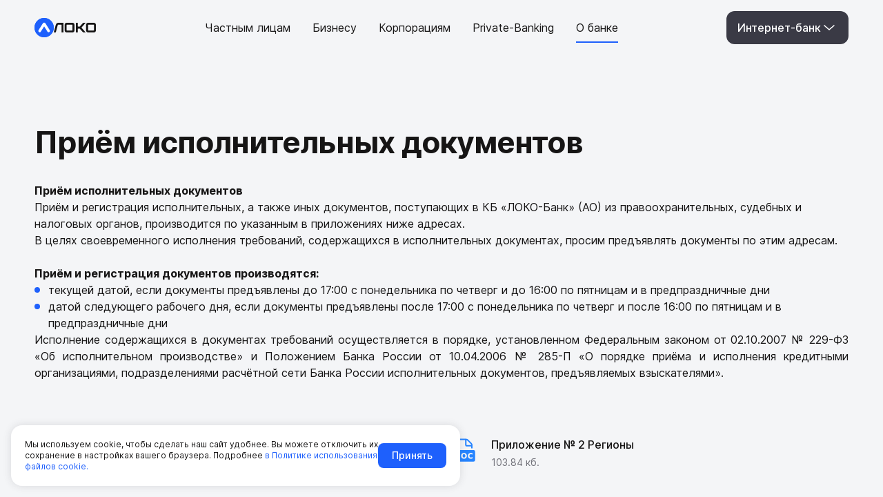

--- FILE ---
content_type: text/html; charset=utf-8
request_url: https://www.lockobank.ru/about/accept-documents/
body_size: 43664
content:
<!DOCTYPE html><html lang="ru"><head><meta charSet="utf-8"/><meta name="viewport" content="width=device-width, initial-scale=1"/><link rel="icon" type="image/svg+xml" sizes="32x32" href="/32x32_Locko_Favicon.svg"/><link rel="icon" type="image/svg+xml" sizes="16x16" href="/16x16_Locko_Favicon.svg"/><link rel="icon" href="/120x120_Locko_Favicon.svg" sizes="120x120" type="image/svg+xml"/><link rel="icon" type="image/x-icon" href="/favicon.ico"/><link rel="mask-icon" href="/safari-pinned-tab.svg" color="#5bbad5"/><link rel="apple-touch-icon" sizes="180x180" href="/apple-touch-icon.png"/><title>Прием исполнительных документов – Локо-Банк</title><meta name="robots" content="index,follow"/><meta name="googlebot" content="index,follow"/><meta name="description" content="Локо-Банк осуществляет прием и регистрацию исполнительных документов из судебных, налоговых и правоохранительных органов. Адреса указаны в Приложении."/><meta property="og:url" content="https://www.lockobank.ru/about/accept-documents/"/><meta property="og:title" content="Прием исполнительных документов – Локо-Банк"/><meta property="og:description" content="Локо-Банк осуществляет прием и регистрацию исполнительных документов из судебных, налоговых и правоохранительных органов. Адреса указаны в Приложении."/><link rel="canonical" href="https://www.lockobank.ru/about/accept-documents/"/><link rel="preload" as="image" imagesrcset="https://www.lockobank.ru/cms/prod/vector_5_1e1ce636c7.svg 1x, https://www.lockobank.ru/cms/prod/vector_5_1e1ce636c7.svg 2x"/><link rel="preload" as="image" imagesrcset="https://www.lockobank.ru/cms/prod/sign_1_ebf15aae8c.svg 1x, https://www.lockobank.ru/cms/prod/sign_1_ebf15aae8c.svg 2x"/><link rel="preload" as="image" imagesrcset="https://www.lockobank.ru/cms/prod/ico2_eb015d064b_1_6901f23425.svg 640w, https://www.lockobank.ru/cms/prod/ico2_eb015d064b_1_6901f23425.svg 750w, https://www.lockobank.ru/cms/prod/ico2_eb015d064b_1_6901f23425.svg 828w, https://www.lockobank.ru/cms/prod/ico2_eb015d064b_1_6901f23425.svg 1080w, https://www.lockobank.ru/cms/prod/ico2_eb015d064b_1_6901f23425.svg 1200w, https://www.lockobank.ru/cms/prod/ico2_eb015d064b_1_6901f23425.svg 1920w, https://www.lockobank.ru/cms/prod/ico2_eb015d064b_1_6901f23425.svg 2048w, https://www.lockobank.ru/cms/prod/ico2_eb015d064b_1_6901f23425.svg 3840w" imagesizes="100vw"/><link rel="preload" as="image" imagesrcset="https://www.lockobank.ru/cms/prod/dark_icon_1_70df3f5ea0.svg 640w, https://www.lockobank.ru/cms/prod/dark_icon_1_70df3f5ea0.svg 750w, https://www.lockobank.ru/cms/prod/dark_icon_1_70df3f5ea0.svg 828w, https://www.lockobank.ru/cms/prod/dark_icon_1_70df3f5ea0.svg 1080w, https://www.lockobank.ru/cms/prod/dark_icon_1_70df3f5ea0.svg 1200w, https://www.lockobank.ru/cms/prod/dark_icon_1_70df3f5ea0.svg 1920w, https://www.lockobank.ru/cms/prod/dark_icon_1_70df3f5ea0.svg 2048w, https://www.lockobank.ru/cms/prod/dark_icon_1_70df3f5ea0.svg 3840w" imagesizes="100vw"/><link rel="preload" as="image" imagesrcset="https://www.lockobank.ru/cms/prod/18x18_Logo_VK_5bcfb4e692_1_a3427f29a0.svg 640w, https://www.lockobank.ru/cms/prod/18x18_Logo_VK_5bcfb4e692_1_a3427f29a0.svg 750w, https://www.lockobank.ru/cms/prod/18x18_Logo_VK_5bcfb4e692_1_a3427f29a0.svg 828w, https://www.lockobank.ru/cms/prod/18x18_Logo_VK_5bcfb4e692_1_a3427f29a0.svg 1080w, https://www.lockobank.ru/cms/prod/18x18_Logo_VK_5bcfb4e692_1_a3427f29a0.svg 1200w, https://www.lockobank.ru/cms/prod/18x18_Logo_VK_5bcfb4e692_1_a3427f29a0.svg 1920w, https://www.lockobank.ru/cms/prod/18x18_Logo_VK_5bcfb4e692_1_a3427f29a0.svg 2048w, https://www.lockobank.ru/cms/prod/18x18_Logo_VK_5bcfb4e692_1_a3427f29a0.svg 3840w" imagesizes="100vw"/><meta name="next-head-count" content="21"/><meta name="format-detection" content="telephone=no"/><link rel="preload" href="/_next/static/css/481d10e2329068e2.css" as="style"/><link rel="stylesheet" href="/_next/static/css/481d10e2329068e2.css" data-n-g=""/><noscript data-n-css=""></noscript><script defer="" nomodule="" src="/_next/static/chunks/polyfills-c67a75d1b6f99dc8.js"></script><script defer="" src="/_next/static/chunks/875.ae838c7cd62d76ee.js"></script><script defer="" src="/_next/static/chunks/426.2c124d43476f9960.js"></script><script defer="" src="/_next/static/chunks/4867.f4291b8ef1bc0a95.js"></script><script defer="" src="/_next/static/chunks/3733.80d2543d46791f6a.js"></script><script defer="" src="/_next/static/chunks/4020.e5bc3d98ad8ef24e.js"></script><script defer="" src="/_next/static/chunks/3631.f5c95af199060fa0.js"></script><script src="/_next/static/chunks/webpack-4dbcd24d9ec5de71.js" defer=""></script><script src="/_next/static/chunks/framework-baa0c4f71de75d3b.js" defer=""></script><script src="/_next/static/chunks/main-4ee04d2c9723c844.js" defer=""></script><script src="/_next/static/chunks/pages/_app-8e3ba2a4a96b1b4f.js" defer=""></script><script src="/_next/static/chunks/pages/%5B%5B...slug%5D%5D-dfca20b1f869defd.js" defer=""></script><script src="/_next/static/bq1n9TFvvkatc9o50soyC/_buildManifest.js" defer=""></script><script src="/_next/static/bq1n9TFvvkatc9o50soyC/_ssgManifest.js" defer=""></script><style data-styled="" data-styled-version="5.2.0">.ktwRYe{max-width:1200px;width:100%;margin:0 auto;max-height:auto;padding:0 10px;}/*!sc*/
@media (max-width:1200px){.ktwRYe{padding:0 40px;}}/*!sc*/
@media screen and (max-width:1024px){.ktwRYe{width:100%;}}/*!sc*/
@media screen and (max-width:480px){.ktwRYe{width:100%;padding:0 16px;}}/*!sc*/
@media screen and (max-width:320px){.ktwRYe{width:100%;padding:0 16px;}}/*!sc*/
data-styled.g8[id="theme__ContainerNew-sc-f836f75-7"]{content:"ktwRYe,"}/*!sc*/
.ezbDrc{display:block;position:relative;padding-top:40px;margin-top:100vh;background:var(--Neutral-Light,#f4f5f7);z-index:1000;border-radius:64px 64px 0px 0px;overflow:hidden;min-height:calc(100vh - 80px);display:-webkit-box;display:-webkit-flex;display:-ms-flexbox;display:flex;-webkit-flex-direction:column;-ms-flex-direction:column;flex-direction:column;top:80px;border-radius:0;margin:0;margin-top:0 !important;}/*!sc*/
@media (max-width:480px){.ezbDrc{border-radius:32px 32px 0 0 !important;margin-top:100vh;padding-top:20px;top:52px;border-radius:0;margin:0;margin-top:0 !important;}}/*!sc*/
@media (max-width:480px){.ezbDrc{border-radius:32px 32px 0 0 !important;margin-top:100vh;padding-top:20px;top:52px;border-radius:0;margin:0;margin-top:0 !important;}}/*!sc*/
data-styled.g9[id="theme__Section-sc-f836f75-8"]{content:"ezbDrc,"}/*!sc*/
.jUmVOk{height:100%;background:var(--Neutral-Light,#f4f5f7);}/*!sc*/
.jUmVOk .opacityTopBanner{opacity:0;}/*!sc*/
.jUmVOk #iFrameResizer1{background-color:red;}/*!sc*/
.jUmVOk .isDigest{margin-top:0px !important;padding-top:0px !important;border-radius:0 !important;}/*!sc*/
data-styled.g10[id="theme__Wrapper-sc-f836f75-9"]{content:"jUmVOk,"}/*!sc*/
.iHzFJT{width:100%;background:#FFF;display:-webkit-box;display:-webkit-flex;display:-ms-flexbox;display:flex;-webkit-flex-direction:column;-ms-flex-direction:column;flex-direction:column;margin-top:40px;}/*!sc*/
@media (max-width:1024px){}/*!sc*/
@media (max-width:650px){.iHzFJT{height:auto;margin-top:20px;}}/*!sc*/
@media (max-width:420px){.iHzFJT{height:auto;}}/*!sc*/
@media (max-width:375px){.iHzFJT{height:auto;}}/*!sc*/
data-styled.g29[id="Footer-styles__StyledFooterWrapper-sc-fa6a63ab-0"]{content:"iHzFJT,"}/*!sc*/
.lknuNP{display:grid;padding:40px 0;grid-template-columns:460px 1fr 1fr 1fr;gap:20px;}/*!sc*/
@media (max-width:1220px){.lknuNP{grid-template-columns:392px 1fr 1fr 1fr;}}/*!sc*/
@media (max-width:1150px){.lknuNP{grid-template-columns::352 1fr 1fr 1fr;}}/*!sc*/
@media (max-width:1100px){.lknuNP{grid-template-columns:332px 1fr 1fr 1fr;}}/*!sc*/
@media (max-width:1050px){.lknuNP{grid-template-columns:336px 1fr 1fr 1fr;}}/*!sc*/
@media (max-width:1024px){.lknuNP{grid-template-columns:336px 1fr 1fr 1fr;gap:16px;}}/*!sc*/
@media (max-width:1000px){.lknuNP{display:grid;grid-template-columns:1fr;}.lknuNP .additional{width:100% !important;}}/*!sc*/
@media (max-width:1000px){.lknuNP{grid-gap:0;padding:20px 0;}.lknuNP .wrapperColumn{gap:0 !important;}}/*!sc*/
data-styled.g30[id="Footer-styles__StyledTopBlock-sc-fa6a63ab-1"]{content:"lknuNP,"}/*!sc*/
.dSOBMQ{display:-webkit-box;display:-webkit-flex;display:-ms-flexbox;display:flex;padding:40px 0px;-webkit-flex-direction:column;-ms-flex-direction:column;flex-direction:column;-webkit-align-items:flex-start;-webkit-box-align:flex-start;-ms-flex-align:flex-start;align-items:flex-start;gap:32px;-webkit-align-self:stretch;-ms-flex-item-align:stretch;align-self:stretch;background:#161515;}/*!sc*/
@media (max-width:1000px){.dSOBMQ{padding:24px 0;}}/*!sc*/
data-styled.g31[id="Footer-styles__StyledBottomBlock-sc-fa6a63ab-2"]{content:"dSOBMQ,"}/*!sc*/
.cbWEhi{display:-webkit-box;display:-webkit-flex;display:-ms-flexbox;display:flex;-webkit-box-pack:justify;-webkit-justify-content:space-between;-ms-flex-pack:justify;justify-content:space-between;-webkit-align-items:center;-webkit-box-align:center;-ms-flex-align:center;align-items:center;margin-bottom:32px;}/*!sc*/
@media (max-width:1000px){.cbWEhi{display:grid;grid-template-columns:auto auto;margin-bottom:24px;}}/*!sc*/
data-styled.g32[id="Footer-styles__StyledTopRow-sc-fa6a63ab-3"]{content:"cbWEhi,"}/*!sc*/
.kASPIs{padding:10px 0px;}/*!sc*/
.kASPIs a{display:-webkit-box;display:-webkit-flex;display:-ms-flexbox;display:flex;-webkit-align-items:center;-webkit-box-align:center;-ms-flex-align:center;align-items:center;gap:8px;-webkit-align-self:stretch;-ms-flex-item-align:stretch;align-self:stretch;}/*!sc*/
@media (max-width:1000px){.kASPIs{display:none;}}/*!sc*/
data-styled.g33[id="Footer-styles__StyledLogoWrapper-sc-fa6a63ab-4"]{content:"kASPIs,"}/*!sc*/
.cljxim{display:-webkit-box;display:-webkit-flex;display:-ms-flexbox;display:flex;-webkit-flex-direction:column;-ms-flex-direction:column;flex-direction:column;gap:8px;}/*!sc*/
@media (max-width:1000px){.cljxim{gap:2px;}}/*!sc*/
data-styled.g34[id="Footer-styles__StyledPhoneWrapper-sc-fa6a63ab-5"]{content:"cljxim,"}/*!sc*/
.HbnYu{color:#FFF;font-family:Inter;font-size:24px;font-weight:700;line-height:32px;-webkit-letter-spacing:-0.48px;-moz-letter-spacing:-0.48px;-ms-letter-spacing:-0.48px;letter-spacing:-0.48px;}/*!sc*/
@media (max-width:1000px){.HbnYu{font-size:18px;line-height:24px;}}/*!sc*/
data-styled.g35[id="Footer-styles__StyledPhone-sc-fa6a63ab-6"]{content:"HbnYu,"}/*!sc*/
.gCoYvh{color:rgba(255,255,255,0.7);text-align:center;font-family:Inter;font-size:14px;font-weight:400;line-height:20px;}/*!sc*/
@media (max-width:1000px){.gCoYvh{font-size:12px;line-height:16px;text-align:start;}}/*!sc*/
data-styled.g36[id="Footer-styles__StyledPhoneDescription-sc-fa6a63ab-7"]{content:"gCoYvh,"}/*!sc*/
.iOmVLV{width:87px !important;height:64px !important;}/*!sc*/
.iOmVLV img{border-radius:10px;}/*!sc*/
data-styled.g37[id="Footer-styles__StyledImageInsurance-sc-fa6a63ab-8"]{content:"iOmVLV,"}/*!sc*/
.hInzqu{display:-webkit-box;display:-webkit-flex;display:-ms-flexbox;display:flex;gap:20px;}/*!sc*/
@media (max-width:1000px){.hInzqu{grid-row:1 / 2;grid-column:2 / 3;grid-gap:16px;}}/*!sc*/
data-styled.g38[id="Footer-styles__StyledSocialLinksWrapper-sc-fa6a63ab-9"]{content:"hInzqu,"}/*!sc*/
.lfXxsx{width:24px;height:24px;}/*!sc*/
data-styled.g39[id="Footer-styles__StyledSocialLinks-sc-fa6a63ab-10"]{content:"lfXxsx,"}/*!sc*/
.dIMstH{color:#f4f5f7;font-family:Inter;font-size:14px;font-weight:400;line-height:20px;}/*!sc*/
.dIMstH a{color:#3C74FA;font-family:Inter;font-size:14px;font-weight:400;line-height:20px;}/*!sc*/
@media (max-width:480px){.dIMstH{font-size:12px;line-height:16px;}.dIMstH a{font-size:12px;line-height:16px;}}/*!sc*/
data-styled.g40[id="Footer-styles__StyledTermsDescription-sc-fa6a63ab-11"]{content:"dIMstH,"}/*!sc*/
.hFeKsv{color:rgba(58,58,69,0.7);font-family:Inter;font-size:14px;font-style:normal;font-weight:400;line-height:20px;text-transform:uppercase;display:-webkit-box;display:-webkit-flex;display:-ms-flexbox;display:flex;-webkit-align-items:center;-webkit-box-align:center;-ms-flex-align:center;align-items:center;margin-bottom:20px;color:rgba(58,58,69,0.7);font-family:Inter;font-size:14px;font-style:normal;font-weight:400;line-height:20px;text-transform:uppercase;display:-webkit-box;display:-webkit-flex;display:-ms-flexbox;display:flex;-webkit-align-items:center;-webkit-box-align:center;-ms-flex-align:center;align-items:center;}/*!sc*/
.hFeKsv a{color:rgba(58,58,69,0.7);font-family:Inter;font-size:14px;font-style:normal;font-weight:400;line-height:20px;text-transform:uppercase;display:-webkit-box;display:-webkit-flex;display:-ms-flexbox;display:flex;-webkit-align-items:center;-webkit-box-align:center;-ms-flex-align:center;align-items:center;}/*!sc*/
.hFeKsv a:active{color:rgba(255,255,255,0.4);}/*!sc*/
@media (max-width:1000px){.hFeKsv{-webkit-box-pack:justify;-webkit-justify-content:space-between;-ms-flex-pack:justify;justify-content:space-between;}.hFeKsv svg{height:20px;width:20px;}}/*!sc*/
data-styled.g41[id="Footer-styles__StyledHeaderLinksBlock-sc-fa6a63ab-12"]{content:"hFeKsv,"}/*!sc*/
.fgIZdf{width:100%;height:1px;background:rgba(255,255,255,0.10);margin-bottom:32px;}/*!sc*/
@media (max-width:1000px){.fgIZdf{margin-bottom:24px;}}/*!sc*/
data-styled.g43[id="Footer-styles__StyledSeparatorBottom-sc-fa6a63ab-14"]{content:"fgIZdf,"}/*!sc*/
.czemJN a,.czemJN p{color:#161515;font-family:Inter;font-size:14px;font-style:normal;font-weight:500;line-height:20px;}/*!sc*/
.czemJN a:active,.czemJN p:active{color:#fff;}/*!sc*/
.czemJN a:hover{color:#1E60FC;font-weight:500;}/*!sc*/
@media (max-width:1000px){.czemJN a,.czemJN p{font-size:16px;-webkit-letter-spacing:-0.32px;-moz-letter-spacing:-0.32px;-ms-letter-spacing:-0.32px;letter-spacing:-0.32px;line-height:24px;-webkit-letter-spacing:0;-moz-letter-spacing:0;-ms-letter-spacing:0;letter-spacing:0;}}/*!sc*/
data-styled.g47[id="Block-styles__StyledHeaderLink-sc-92a82c7d-0"]{content:"czemJN,"}/*!sc*/
.ifUioW{display:-webkit-box;display:-webkit-flex;display:-ms-flexbox;display:flex;-webkit-flex-direction:column;-ms-flex-direction:column;flex-direction:column;-webkit-flex-wrap:wrap;-ms-flex-wrap:wrap;flex-wrap:wrap;gap:24px;max-height:812px;-webkit-column-gap:20px;column-gap:20px;}/*!sc*/
@media(max-width:1050px){.ifUioW{max-height:900px;}}/*!sc*/
@media (max-width:1024px){.ifUioW{-webkit-column-gap:1px;column-gap:1px;}@media (max-width:1000px){.ifUioW{-webkit-column-gap:16px;column-gap:16px;-webkit-flex-direction:row;-ms-flex-direction:row;flex-direction:row;max-height:2200px;gap:16px;}}}/*!sc*/
data-styled.g48[id="Block-styles__StyledBlock-sc-92a82c7d-1"]{content:"ifUioW,"}/*!sc*/
@media (max-width:1220px){.fCIJDi{width:196px;}}/*!sc*/
@media (max-width:1150px){.fCIJDi{width:176px;}}/*!sc*/
@media (max-width:1100px){.fCIJDi{width:166px;}}/*!sc*/
@media (max-width:1050px){.fCIJDi{width:160px;}}/*!sc*/
@media (max-width:1024px){.fCIJDi{width:176px;}}/*!sc*/
@media (max-width:1000px){.fCIJDi{width:100%;gap:16px;}}/*!sc*/
data-styled.g50[id="Block-styles__StyledBlockWrapper-sc-92a82c7d-3"]{content:"fCIJDi,"}/*!sc*/
.gUICUa a{color:rgba(58,58,69,0.7);font-family:Inter;font-size:14px;font-style:normal;font-weight:400;line-height:20px;}/*!sc*/
.gUICUa a:active{color:#fff;}/*!sc*/
.gUICUa a:hover{color:#1E60FC;}/*!sc*/
@media (max-width:1000px){.gUICUa a{font-size:16px;line-height:24px;}}/*!sc*/
data-styled.g51[id="Block-styles__StyledLink-sc-92a82c7d-4"]{content:"gUICUa,"}/*!sc*/
.isqVLn{display:-webkit-box;display:-webkit-flex;display:-ms-flexbox;display:flex;-webkit-flex-direction:column;-ms-flex-direction:column;flex-direction:column;gap:12px;width:220px;}/*!sc*/
@media (max-width:1220px){.isqVLn{width:196px;}}/*!sc*/
@media (max-width:1150px){.isqVLn{width:176px;}}/*!sc*/
@media (max-width:1100px){.isqVLn{width:166px;}}/*!sc*/
@media (max-width:1050px){.isqVLn{width:160px;}}/*!sc*/
@media (max-width:1024px){.isqVLn{width:176px;}}/*!sc*/
@media (max-width:1000px){.isqVLn{width:100%;gap:16px;}}/*!sc*/
data-styled.g52[id="Block-styles__StyledWrapperLinksBlock-sc-92a82c7d-5"]{content:"isqVLn,"}/*!sc*/
.irXgVT{display:-webkit-box;display:-webkit-flex;display:-ms-flexbox;display:flex;gap:12px;width:246px;-webkit-align-items:center;-webkit-box-align:center;-ms-flex-align:center;align-items:center;}/*!sc*/
@media (max-width:1001px){.irXgVT{height:79px;width:210px;display:-webkit-box;display:-webkit-flex;display:-ms-flexbox;display:flex;-webkit-align-items:center;-webkit-box-align:center;-ms-flex-align:center;align-items:center;}}/*!sc*/
data-styled.g54[id="MenuApplication-styles__StyledApplicationsMenu-sc-4c9d8973-0"]{content:"irXgVT,"}/*!sc*/
.kpCypr{width:-webkit-fit-content;width:-moz-fit-content;width:fit-content;color:#FFF;font-family:Inter;font-size:14px;font-weight:500;line-height:20px;-webkit-text-decoration-line:underline;text-decoration-line:underline;margin-bottom:8px;}/*!sc*/
@media (max-width:800px){.kpCypr{font-size:12px;line-height:16px;}}/*!sc*/
data-styled.g55[id="MenuApplication-styles__StyledHeader-sc-4c9d8973-1"]{content:"kpCypr,"}/*!sc*/
.lnlFNl{color:rgba(255,255,255,0.7);font-family:Inter;font-size:14px;font-weight:400;line-height:20px;}/*!sc*/
@media (max-width:800px){.lnlFNl{font-size:12px;line-height:16px;}}/*!sc*/
data-styled.g56[id="MenuApplication-styles__StyledDescription-sc-4c9d8973-2"]{content:"lnlFNl,"}/*!sc*/
.hAssNi{background:#FFF;padding:12px;width:64px;height:64px;border-radius:10px;}/*!sc*/
@media (max-width:800px){.hAssNi{width:52px;height:52px;padding:10px;}.hAssNi img,.hAssNi span{width:32px !important;height:32px !important;}}/*!sc*/
data-styled.g57[id="MenuApplication-styles__StyledImageWrapper-sc-4c9d8973-3"]{content:"hAssNi,"}/*!sc*/
html,body{margin :0;padding :0;font-family:'Roboto',sans-serif;}/*!sc*/
html{-webkit-scroll-behavior:smooth;-moz-scroll-behavior:smooth;-ms-scroll-behavior:smooth;scroll-behavior:smooth;}/*!sc*/
body{min-height:100vh;}/*!sc*/
#__next{min-height:100vh;display:-webkit-box;display:-webkit-flex;display:-ms-flexbox;display:flex;-webkit-flex-direction:column;-ms-flex-direction:column;flex-direction:column;}/*!sc*/
footer{margin-top:auto;}/*!sc*/
@media (max-width:420px){footer{margin-top:0;}}/*!sc*/
*,*::before,*::after{box-sizing:border-box;}/*!sc*/
ul[class],ol[class]{padding:0;}/*!sc*/
body,h1,h2,h3,h4,p,ol[class],figure,figcaption,blockquote,dl,dd{margin:0;}/*!sc*/
ul[class],ol[class]{list-style:none;}/*!sc*/
a:not([class]){-webkit-text-decoration-skip-ink:auto;text-decoration-skip-ink:auto;}/*!sc*/
img{max-width:100%;display:block;}/*!sc*/
.scroll-lock{overflow:hidden;}/*!sc*/
@media (min-width:1024px){.scroll-lock{padding-right:17px;}}/*!sc*/
table{font-weight:500;font-size:14px;line-height:20px;border-spacing:0;color:#2D3646;width:815px;}/*!sc*/
@media (max-width:420px){table{font-size:12px;line-height:20px;margin-left:0;}}/*!sc*/
td{font-weight:400;}/*!sc*/
th{text-align:left;}/*!sc*/
td,th{padding-left:19px;padding-top:15px;padding-bottom:15px;}/*!sc*/
td.border-top,th.border-top{border-top:3px solid #eaf1f5;border-left:3px solid #eaf1f5;border-right:3px solid #eaf1f5;border-top-left-radius:15px;border-top-right-radius:15px;margin-left:20px;}/*!sc*/
@media (max-width:420px){td.border-top,th.border-top{margin-left:10px;}}/*!sc*/
td.border-bottom,th.border-bottom{border-bottom:3px solid #eaf1f5;border-left:3px solid #eaf1f5;border-right:3px solid #eaf1f5;border-bottom-left-radius:15px;border-bottom-right-radius:15px;margin-left:20px;}/*!sc*/
@media (max-width:420px){td.border-bottom,th.border-bottom{margin-left:10px;}}/*!sc*/
td.border,th.border{border-left:3px solid #eaf1f5;border-right:3px solid #eaf1f5;margin-left:20px;}/*!sc*/
@media (max-width:420px){td.border,th.border{margin-left:10px;}}/*!sc*/
tr:nth-child(odd){background-color:#eaf1f585;}/*!sc*/
*:focus{outline:none;}/*!sc*/
a{-webkit-text-decoration:none;text-decoration:none;color:#2d3646;}/*!sc*/
a:active{color:#2d3646;}/*!sc*/
.async-hide{opacity:0 !important;}/*!sc*/
data-styled.g58[id="sc-global-eiDneC1"]{content:"sc-global-eiDneC1,"}/*!sc*/
.jBCfrP{position:fixed;bottom:100px;right:100px;opacity:0;-webkit-transition:opacity 0.3s;transition:opacity 0.3s;z-index:99999;}/*!sc*/
@media (max-width:1024px){.jBCfrP{bottom:50px;right:50px;}}/*!sc*/
@media (max-width:480px){.jBCfrP{bottom:90px;right:0px;}}/*!sc*/
data-styled.g85[id="ScrollToTop-styles__StyledScrollToTopWrapper-sc-2e855fba-0"]{content:"jBCfrP,"}/*!sc*/
.hNICXX{display:-webkit-box;display:-webkit-flex;display:-ms-flexbox;display:flex;width:63px;height:63px;border:1px solid #80808014;border-radius:50%;box-shadow:0px 6px 11px rgba(0,44,119,0.15);background:white;-webkit-box-pack:center;-webkit-justify-content:center;-ms-flex-pack:center;justify-content:center;-webkit-align-items:center;-webkit-box-align:center;-ms-flex-align:center;align-items:center;margin-right:15px;-webkit-transition:0.1s ease-in-out;transition:0.1s ease-in-out;cursor:pointer;opacity:1;}/*!sc*/
.hNICXX svg{position:relative;left:0px;top:-1px;-webkit-transform:rotate(90deg);-ms-transform:rotate(90deg);transform:rotate(90deg);}/*!sc*/
.hNICXX:hover{background:#EAF1F5;}/*!sc*/
@media (max-width:1024px){.hNICXX{width:50px;height:50px;}.hNICXX svg{width:9px;}}/*!sc*/
data-styled.g86[id="ScrollToTop-styles__StyledButton-sc-2e855fba-1"]{content:"hNICXX,"}/*!sc*/
.hrHllj{position:relative;width:-webkit-fit-content;width:-moz-fit-content;width:fit-content;outline:0;border-width:0;cursor:pointer;white-space:nowrap;display:-webkit-inline-box;display:-webkit-inline-flex;display:-ms-inline-flexbox;display:inline-flex;-webkit-box-pack:center;-webkit-justify-content:center;-ms-flex-pack:center;justify-content:center;-webkit-align-items:center;-webkit-box-align:center;-ms-flex-align:center;align-items:center;gap:8px;font-family:Inter;font-weight:500;padding:12px 16px;font-size:16px;line-height:24px;border-radius:12px;background:#3A3A45;color:#FFF;}/*!sc*/
.hrHllj:hover{background:#353541;}/*!sc*/
.hrHllj:active{background:#474754;}/*!sc*/
@media(max-width:480px){.hrHllj{padding:12px 16px;font-size:16px;line-height:24px;border-radius:12px;}}/*!sc*/
data-styled.g87[id="Button-styles__StyledButton-sc-e2b5d708-0"]{content:"hrHllj,"}/*!sc*/
.fgTxJb{color:rgba(255,255,255,0.7);font-family:Inter;font-size:16px;font-style:normal;font-weight:400;line-height:24px;cursor:pointer;position:relative;display:inline-block;height:34px;}/*!sc*/
data-styled.g88[id="DesktopMenu-styles__StyledTitleMenuItem-sc-fb392461-0"]{content:"fgTxJb,"}/*!sc*/
.gbcciD{opacity:0;-webkit-transition:opacity 0.3s ease-in-out;transition:opacity 0.3s ease-in-out;pointer-events:none;margin:0 auto;display:-webkit-box;display:-webkit-flex;display:-ms-flexbox;display:flex;padding:24px 0px 32px 0px;background:white;-webkit-box-pack:center;-webkit-justify-content:center;-ms-flex-pack:center;justify-content:center;-webkit-align-items:center;-webkit-box-align:center;-ms-flex-align:center;align-items:center;gap:40px;-webkit-align-self:stretch;-ms-flex-item-align:stretch;align-self:stretch;width:100%;position:absolute;z-index:1;top:80px;left:0;right:0;z-index:9999;border-radius:0px 0px 32px 32px;box-shadow:0 99999px 0 99999px rgba(0,0,0,0.6);}/*!sc*/
.gbcciD:hover{opacity:1;}/*!sc*/
.gbcciD:before{background-color:transparent;content:'';height:24px;top:-25px;position:absolute;width:100%;}/*!sc*/
data-styled.g89[id="DesktopMenu-styles__StyledHoverMenuWrapper-sc-fb392461-1"]{content:"gbcciD,"}/*!sc*/
@media (max-width:480px){.jOCIJl{display:none;}}/*!sc*/
data-styled.g90[id="DesktopMenu-styles__StyledInternetBankMenu-sc-fb392461-2"]{content:"jOCIJl,"}/*!sc*/
@media(max-width:1024px){.gYKYNd{margin-right:20px;}}/*!sc*/
data-styled.g91[id="DesktopMenu-styles__StyledButton-sc-fb392461-3"]{content:"gYKYNd,"}/*!sc*/
.dxZOhR{box-sizing:content-box;cursor:pointer;}/*!sc*/
data-styled.g92[id="DesktopMenu-styles__StyledLogoWrapper-sc-fb392461-4"]{content:"dxZOhR,"}/*!sc*/
.cHLeRY{display:-webkit-box;display:-webkit-flex;display:-ms-flexbox;display:flex;padding:6px 0px;-webkit-align-items:center;-webkit-box-align:center;-ms-flex-align:center;align-items:center;gap:8px;-webkit-align-self:stretch;-ms-flex-item-align:stretch;align-self:stretch;}/*!sc*/
data-styled.g93[id="DesktopMenu-styles__StyledLogoIconsWrapper-sc-fb392461-5"]{content:"cHLeRY,"}/*!sc*/
.bpdEpt{display:grid;grid-template-columns:1fr 1fr 1fr;width:728px;gap:40px;-webkit-flex-direction:column;-ms-flex-direction:column;flex-direction:column;-webkit-flex-wrap:wrap;-ms-flex-wrap:wrap;flex-wrap:wrap;height:100%;}/*!sc*/
data-styled.g95[id="DesktopMenu-styles__StyledWrapper-sc-fb392461-7"]{content:"bpdEpt,"}/*!sc*/
.fYOWYE{display:-webkit-box;display:-webkit-flex;display:-ms-flexbox;display:flex;width:218px;-webkit-flex-direction:column;-ms-flex-direction:column;flex-direction:column;-webkit-align-items:flex-start;-webkit-box-align:flex-start;-ms-flex-align:flex-start;align-items:flex-start;gap:12px;-webkit-flex-shrink:0;-ms-flex-negative:0;flex-shrink:0;}/*!sc*/
data-styled.g96[id="DesktopMenu-styles__StyledColumnWrapper-sc-fb392461-8"]{content:"fYOWYE,"}/*!sc*/
.ikJRnq{display:none;}/*!sc*/
@media (max-width:1024px){.ikJRnq{display:-webkit-box;display:-webkit-flex;display:-ms-flexbox;display:flex;width:32px;height:32px;-webkit-align-items:center;-webkit-box-align:center;-ms-flex-align:center;align-items:center;-webkit-box-pack:center;-webkit-justify-content:center;-ms-flex-pack:center;justify-content:center;}}/*!sc*/
data-styled.g98[id="DesktopMenu-styles__StyledWrapperBurgerMenuIcon-sc-fb392461-10"]{content:"ikJRnq,"}/*!sc*/
.jDSHxv{display:-webkit-box;display:-webkit-flex;display:-ms-flexbox;display:flex;-webkit-align-items:center;-webkit-box-align:center;-ms-flex-align:center;align-items:center;}/*!sc*/
@media (max-width:480px){.jDSHxv{gap:20px;}}/*!sc*/
data-styled.g100[id="DesktopMenu-styles__StyledMobileBlock-sc-fb392461-12"]{content:"jDSHxv,"}/*!sc*/
.fyihok{display:-webkit-box;display:-webkit-flex;display:-ms-flexbox;display:flex;-webkit-box-pack:justify;-webkit-justify-content:space-between;-ms-flex-pack:justify;justify-content:space-between;width:100%;}/*!sc*/
data-styled.g101[id="DesktopMenu-styles__StyledMainMenuWrapper-sc-fb392461-13"]{content:"fyihok,"}/*!sc*/
.fgKSYL{color:#3a3a45;font-family:Inter;font-size:16px;font-style:normal;font-weight:400;line-height:24px;padding:0 16px;}/*!sc*/
.fgKSYL:hover .DesktopMenu-styles__StyledTitleMenuItem-sc-fb392461-0{border-bottom:2px solid #ced5dd;color:#161515;}/*!sc*/
@media (max-width:1024px){.fgKSYL{padding:0 10px;}}/*!sc*/
.guewjJ{color:#3a3a45;font-family:Inter;font-size:16px;font-style:normal;font-weight:400;line-height:24px;padding:0 16px;}/*!sc*/
.guewjJ .DesktopMenu-styles__StyledTitleMenuItem-sc-fb392461-0{border-bottom:2px solid #1E60FC;}/*!sc*/
.guewjJ:hover .DesktopMenu-styles__StyledTitleMenuItem-sc-fb392461-0{border-bottom:2px solid #ced5dd;color:#161515;}/*!sc*/
@media (max-width:1024px){.guewjJ{padding:0 10px;}}/*!sc*/
data-styled.g102[id="DesktopMenu-styles__StyledMenuItem-sc-fb392461-14"]{content:"fgKSYL,guewjJ,"}/*!sc*/
.doPFXt{display:-webkit-box;display:-webkit-flex;display:-ms-flexbox;display:flex;-webkit-flex-shrink:0;-ms-flex-negative:0;flex-shrink:0;-webkit-align-items:center;-webkit-box-align:center;-ms-flex-align:center;align-items:center;}/*!sc*/
.doPFXt:hover .test{color:#161515;}/*!sc*/
@media (max-width:1024px){.doPFXt{display:none;}}/*!sc*/
data-styled.g103[id="DesktopMenu-styles__StyledLeftMenu-sc-fb392461-15"]{content:"doPFXt,"}/*!sc*/
.jSDqDl{-webkit-align-items:center;-webkit-box-align:center;-ms-flex-align:center;align-items:center;display:-webkit-box;display:-webkit-flex;display:-ms-flexbox;display:flex;-webkit-box-flex:1;-webkit-flex-grow:1;-ms-flex-positive:1;flex-grow:1;-webkit-flex-shrink:0;-ms-flex-negative:0;flex-shrink:0;-webkit-box-pack:justify;-webkit-justify-content:space-between;-ms-flex-pack:justify;justify-content:space-between;height:80px;}/*!sc*/
@media (max-width:480px){.jSDqDl{height:52px;}}/*!sc*/
data-styled.g104[id="DesktopMenu-styles__StyledMenu-sc-fb392461-16"]{content:"jSDqDl,"}/*!sc*/
.eJFWPA{display:-webkit-box;display:-webkit-flex;display:-ms-flexbox;display:flex;-webkit-box-pack:justify;-webkit-justify-content:space-between;-ms-flex-pack:justify;justify-content:space-between;-webkit-flex:0 1 auto;-ms-flex:0 1 auto;flex:0 1 auto;}/*!sc*/
.eJFWPA a{display:-webkit-box;display:-webkit-flex;display:-ms-flexbox;display:flex;}/*!sc*/
data-styled.g105[id="DesktopMenu-styles__StyledRightMenu-sc-fb392461-17"]{content:"eJFWPA,"}/*!sc*/
.kPcTQV{display:-webkit-box;display:-webkit-flex;display:-ms-flexbox;display:flex;}/*!sc*/
data-styled.g106[id="DesktopMenu-styles__StyledRightMenuItems-sc-fb392461-18"]{content:"kPcTQV,"}/*!sc*/
.cvrOBR{display:-webkit-box;display:-webkit-flex;display:-ms-flexbox;display:flex;-webkit-align-items:center;-webkit-box-align:center;-ms-flex-align:center;align-items:center;padding-top:10px;}/*!sc*/
@media (max-width:950px){.cvrOBR{display:none;}}/*!sc*/
data-styled.g107[id="DesktopMenu-styles__StyledWrapperContainer-sc-fb392461-19"]{content:"cvrOBR,"}/*!sc*/
.dqDImT{display:none;-webkit-flex-direction:column;-ms-flex-direction:column;flex-direction:column;}/*!sc*/
data-styled.g108[id="ApplicationMenu-styles__StyledWrapper-sc-a5aa83ce-0"]{content:"dqDImT,"}/*!sc*/
.kgLimE{display:-webkit-inline-box;display:-webkit-inline-flex;display:-ms-inline-flexbox;display:inline-flex;padding:24px 20px;-webkit-flex-direction:column;-ms-flex-direction:column;flex-direction:column;-webkit-align-items:flex-start;-webkit-box-align:flex-start;-ms-flex-align:flex-start;align-items:flex-start;gap:24px;border-radius:12px;background:#3A3A45;height:-webkit-fit-content;height:-moz-fit-content;height:fit-content;left:-30px;overflow:hidden;position:absolute;top:51px;width:-webkit-fit-content;width:-moz-fit-content;width:fit-content;z-index:9999;}/*!sc*/
@media (max-width:768px){.kgLimE{-webkit-transform:translateX(-60px);-ms-transform:translateX(-60px);transform:translateX(-60px);}}/*!sc*/
data-styled.g109[id="ApplicationMenu-styles__StyledApplicationsWrapper-sc-a5aa83ce-1"]{content:"kgLimE,"}/*!sc*/
.gfWBcu{-webkit-align-self:stretch;-ms-flex-item-align:stretch;align-self:stretch;font-family:Inter;font-size:16px;font-style:normal;font-weight:400;line-height:24px;color:rgba(255,255,255,0.7);}/*!sc*/
.gfWBcu:hover{color:#FFF;}/*!sc*/
data-styled.g111[id="ApplicationMenu-styles__StyledApplicationTitle-sc-a5aa83ce-3"]{content:"gfWBcu,"}/*!sc*/
.jpeVTV{display:-webkit-box;display:-webkit-flex;display:-ms-flexbox;display:flex;-webkit-flex-direction:row;-ms-flex-direction:row;flex-direction:row;-webkit-align-items:center;-webkit-box-align:center;-ms-flex-align:center;align-items:center;-webkit-box-pack:justify;-webkit-justify-content:space-between;-ms-flex-pack:justify;justify-content:space-between;-webkit-flex-shrink:1;-ms-flex-negative:1;flex-shrink:1;}/*!sc*/
data-styled.g125[id="HeaderNew-styles__StyledMainTopMenu-sc-50e8aa96-1"]{content:"jpeVTV,"}/*!sc*/
.egQWWX{width:100%;position:fixed;z-index:9999;height:80px;-webkit-transition:background 0.3s ease-in-out;transition:background 0.3s ease-in-out;background:#f4f5f7;}/*!sc*/
.egQWWX .DesktopMenu-styles__StyledTitleMenuItem-sc-fb392461-0{color:#161515 !important;}/*!sc*/
.egQWWX .logo g{fill:#161515;}/*!sc*/
.egQWWX .iconBurger g,.egQWWX .iconClose g{fill:#161515;}/*!sc*/
.egQWWX .DesktopMenu-styles__StyledTitleMenuItem-sc-fb392461-0{color:#161515 !important;}/*!sc*/
.egQWWX .logo g{fill:#161515;}/*!sc*/
.egQWWX .iconBurger g,.egQWWX .iconClose g{fill:#161515;}/*!sc*/
.egQWWX:has(.menuItem:hover){background:white;-webkit-transition:background 0.3s ease-in-out;transition:background 0.3s ease-in-out;}/*!sc*/
.egQWWX:has(.menuItem:hover) .logo g{fill:#161515;}/*!sc*/
.egQWWX:has(.hoverMenu:hover){background:white;}/*!sc*/
.egQWWX:has(.hoverMenu:hover) .logo g{fill:#161515;}/*!sc*/
@media (max-width:1024px){.egQWWX{-webkit-transition:none !important;transition:none !important;}}/*!sc*/
@media (max-width:480px){.egQWWX{height:52px;}}/*!sc*/
data-styled.g127[id="HeaderNew-styles__StyledHeaderWrapper-sc-50e8aa96-3"]{content:"egQWWX,"}/*!sc*/
@media (max-width:480px){.iSXPQw{padding:0px 16px;}}/*!sc*/
data-styled.g128[id="HeaderNew-styles__StyledContainerNew-sc-50e8aa96-4"]{content:"iSXPQw,"}/*!sc*/
.kmdwKW{padding-top:40px;padding-bottom:40px;}/*!sc*/
@media (max-width:480px){.kmdwKW{padding-top:30px;padding-bottom:30px;}}/*!sc*/
@media (max-width:480px){}/*!sc*/
data-styled.g182[id="ModuleOffset-styles__StyledSectionSeparator-sc-4df35676-0"]{content:"kmdwKW,"}/*!sc*/
.bwnyST{padding-top:40px;padding-bottom:40px;}/*!sc*/
@media (max-width:480px){.bwnyST{padding-top:20px;padding-bottom:20px;}}/*!sc*/
data-styled.g354[id="ModuleOffset-styles__StyledSectionSeparator-sc-c5fd8a24-0"]{content:"bwnyST,"}/*!sc*/
.cNABQQ{padding-top:20px;}/*!sc*/
@media (max-width:480px){.cNABQQ{padding-top:0;}}/*!sc*/
data-styled.g443[id="ContentBlock-styles__StyledSection-sc-5fa85ff1-0"]{content:"cNABQQ,"}/*!sc*/
.hmUqnl{position:relative;overflow:hidden;}/*!sc*/
@media (max-width:1024px){}/*!sc*/
data-styled.g444[id="ContentBlock-styles__StyledContainer-sc-5fa85ff1-1"]{content:"hmUqnl,"}/*!sc*/
.ihJIsb{color:#161515;font-family:Inter;font-size:44px;font-style:normal;font-weight:700;line-height:52px;-webkit-letter-spacing:-0.88px;-moz-letter-spacing:-0.88px;-ms-letter-spacing:-0.88px;letter-spacing:-0.88px;margin-bottom:32px;}/*!sc*/
@media (max-width:700px){.ihJIsb{font-size:24px;line-height:32px;-webkit-letter-spacing:-0.48px;-moz-letter-spacing:-0.48px;-ms-letter-spacing:-0.48px;letter-spacing:-0.48px;margin-bottom:24px;}}/*!sc*/
data-styled.g445[id="ContentBlock-styles__StyledTitle-sc-5fa85ff1-2"]{content:"ihJIsb,"}/*!sc*/
.ijnONn{color:#161515;font-family:Inter;font-size:16px;font-style:normal;font-weight:400;line-height:24px;max-width:100%;}/*!sc*/
.ijnONn a{color:#1E60FC;font-family:Inter;font-size:16px;font-style:normal;font-weight:400;line-height:24px;}/*!sc*/
.ijnONn table{width:100%;color:#161515;font-family:Inter;}/*!sc*/
.ijnONn table tr{background:none;}/*!sc*/
.ijnONn table tr:last-of-type td{border-bottom:none;}/*!sc*/
.ijnONn table th,.ijnONn table td{font-size:16px;font-style:normal;font-weight:500;line-height:24px;padding:16px 24px 16px 0px;max-width:180px;-webkit-align-items:center;-webkit-box-align:center;-ms-flex-align:center;align-items:center;border-bottom:1px solid rgba(58,58,69,0.1);word-wrap:break-word;}/*!sc*/
.ijnONn table td{font-size:16px;font-style:normal;font-weight:400;line-height:24px;}/*!sc*/
.ijnONn table a{color:#1E60FC;font-family:Inter;font-size:16px;font-style:normal;font-weight:400;line-height:24px;}/*!sc*/
.ijnONn ol{margin-top:0;margin-bottom:0;padding-left:20px;}/*!sc*/
.ijnONn ul{width:100%;list-style:none;margin-top:0;margin-bottom:0;padding-left:0px;}/*!sc*/
.ijnONn ul li{padding-left:20px;position:relative;}/*!sc*/
.ijnONn ul li:before{content:'';display:block;width:8px;height:8px;border-radius:50%;background:#1e60fc;position:absolute;left:0;top:8px;}/*!sc*/
.ijnONn ul li a{-webkit-text-decoration:none;text-decoration:none;}/*!sc*/
.ijnONn h2{color:#161515;font-family:Inter;font-size:28px;font-style:normal;font-weight:700;line-height:32px;-webkit-letter-spacing:-0.56px;-moz-letter-spacing:-0.56px;-ms-letter-spacing:-0.56px;letter-spacing:-0.56px;}/*!sc*/
.ijnONn .savings{background:white;border-radius:32px;padding:32px;max-width:100%;table-layout:fixed;}/*!sc*/
.ijnONn a{color:#0157B5;}/*!sc*/
@media(max-width:1024px){.ijnONn .savings{border-radius:24px;padding:24px;}}/*!sc*/
@media (max-width:900px){.ijnONn{overflow-x:scroll;font-size:14px;line-height:20px;}.ijnONn::-webkit-scrollbar{width:0;}.ijnONn h2{font-size:20px;line-height:24px;}.ijnONn a{font-size:14px;line-height:20px;}.ijnONn table td{color:rgba(58,58,69,0.7);font-family:Inter;font-size:14px;font-style:normal;font-weight:400;line-height:20px;padding:12px 16px 8px 0px;}.ijnONn table th{color:#161515;font-family:Inter;font-size:14px;font-style:normal;font-weight:500;line-height:20px;padding:12px 16px 8px 0px;}}/*!sc*/
@media (max-width:520px){.ijnONn .savings{border-radius:16px;padding:16px;}.ijnONn .savings tr{display:-webkit-box;display:-webkit-flex;display:-ms-flexbox;display:flex;-webkit-flex-direction:column;-ms-flex-direction:column;flex-direction:column;}.ijnONn .savings td{width:100%;max-width:100%;display:-webkit-box;display:-webkit-flex;display:-ms-flexbox;display:flex;-webkit-flex-direction:column;-ms-flex-direction:column;flex-direction:column;-webkit-align-items:start;-webkit-box-align:start;-ms-flex-align:start;align-items:start;}.ijnONn .savings a{font-size:14px;}}/*!sc*/
data-styled.g446[id="ContentBlock-styles__StyledText-sc-5fa85ff1-3"]{content:"ijnONn,"}/*!sc*/
.kkDgTA{position:relative;overflow:hidden;}/*!sc*/
@media (max-width:1024px){}/*!sc*/
data-styled.g2785[id="Files-styles__StyledContainer-sc-1e837c23-1"]{content:"kkDgTA,"}/*!sc*/
.lcYyHl{overflow:hidden;display:grid;grid-template-columns:1fr 1fr;gap:24px;}/*!sc*/
@media (max-width:1024px){.lcYyHl{grid-template-columns:1fr;}}/*!sc*/
data-styled.g2787[id="Files-styles__StyledFilesList-sc-1e837c23-3"]{content:"lcYyHl,"}/*!sc*/
.kyESay{position:relative;-webkit-align-self:start;-ms-flex-item-align:start;align-self:start;overflow:hidden;display:-webkit-box;display:-webkit-flex;display:-ms-flexbox;display:flex;-webkit-text-decoration:none;text-decoration:none;-webkit-flex-direction:row;-ms-flex-direction:row;flex-direction:row;width:-webkit-fit-content;width:-moz-fit-content;width:fit-content;color:#161515;font-family:Inter;font-size:16px;font-style:normal;font-weight:500;line-height:24px;}/*!sc*/
.kyESay div:last-of-type{-webkit-flex-direction:column;-ms-flex-direction:column;flex-direction:column;margin-left:20px;}/*!sc*/
.kyESay p:last-of-type{color:rgba(58,58,69,0.7);font-family:Inter;font-size:14px;font-style:normal;font-weight:400;line-height:20px;margin-top:4px;}/*!sc*/
data-styled.g2788[id="Files-styles__StyledFileItem-sc-1e837c23-4"]{content:"kyESay,"}/*!sc*/
.kocNyC{font-size:15px;font-weight:400;line-height:26px;margin-top:20px;color:#2D3646;}/*!sc*/
@media (max-width:420px){.kocNyC{font-size:14px;line-height:26px;}}/*!sc*/
.kocNyC p{font-size:15px;font-weight:400;line-height:26px;color:#2D3646;}/*!sc*/
@media (max-width:420px){.kocNyC p{font-size:14px;line-height:26px;}}/*!sc*/
.kocNyC ul{list-style:none;padding:0;}/*!sc*/
.kocNyC ul li{margin-bottom:7px;padding-left:17px;position:relative;}/*!sc*/
.kocNyC ul li:before{content:'';display:block;width:8px;height:8px;border-radius:50%;background-image:linear-gradient(to bottom,#f7c05f,#ef733c);position:absolute;left:0;top:calc(50% - 4px);}/*!sc*/
@media (max-width:420px){.kocNyC ul li{padding-bottom:5px;}}/*!sc*/
.kocNyC ul li p{font-size:18px;font-weight:400;line-height:26px;color:#2D3646;margin-left:25px;}/*!sc*/
@media (max-width:420px){.kocNyC ul li p{font-size:14px;line-height:26px;}}/*!sc*/
data-styled.g2789[id="Files-styles__StyledHTMLTextWrapper-sc-1e837c23-5"]{content:"kocNyC,"}/*!sc*/
.eSAkct{margin:0 auto;overflow:hidden;position:relative;-webkit-transition:all 1s ease-in-out;transition:all 1s ease-in-out;}/*!sc*/
data-styled.g2791[id="Files-styles__StyledFiles-sc-1e837c23-7"]{content:"eSAkct,"}/*!sc*/
</style></head><body><div id="__next" data-reactroot=""><section class="theme__Wrapper-sc-f836f75-9 jUmVOk wrapper-page"><noscript><div><img src="https://mc.yandex.ru/watch/20816116" style="position:absolute;left:-9999px" alt=""/></div></noscript><header><div class="HeaderNew-styles__StyledHeaderWrapper-sc-50e8aa96-3 egQWWX header" id="header"><div class="theme__ContainerNew-sc-f836f75-7 HeaderNew-styles__StyledContainerNew-sc-50e8aa96-4 ktwRYe iSXPQw"><div class="HeaderNew-styles__StyledMainTopMenu-sc-50e8aa96-1 jpeVTV"><div class="DesktopMenu-styles__StyledMainMenuWrapper-sc-fb392461-13 fyihok"><div class="DesktopMenu-styles__StyledMenu-sc-fb392461-16 jSDqDl"><div class="DesktopMenu-styles__StyledLogoWrapper-sc-fb392461-4 dxZOhR"><a target="_self" href="/"><div class="DesktopMenu-styles__StyledLogoIconsWrapper-sc-fb392461-5 cHLeRY"><svg width="28" height="28" viewBox="0 0 28 28" fill="none" xmlns="http://www.w3.org/2000/svg"><circle cx="13.999" cy="14" r="14" fill="#1E60FC"></circle><path fill-rule="evenodd" clip-rule="evenodd" d="M14 28c7.731 0 14-6.268 14-14S21.73 0 14 0C6.266 0 0 6.268 0 14s6.267 14 14 14zm8.116-10.272l-6.328-9.984a2.117 2.117 0 00-3.577 0l-6.328 9.984a1.954 1.954 0 003.3 2.092l4.816-7.6 4.817 7.6a1.954 1.954 0 003.3-2.092z" fill="#1E60FC"></path><path d="M15.788 7.744l6.328 9.984a1.954 1.954 0 01-3.3 2.092l-4.817-7.6-4.816 7.6a1.954 1.954 0 01-3.3-2.092l6.328-9.984a2.117 2.117 0 013.577 0z" fill="#fff"></path></svg><svg width="61" height="14" viewBox="0 0 61 14" fill="none" xmlns="http://www.w3.org/2000/svg" class="logo"><g fill="#fff"><path d="M2.945 2.8C3.39 1.14 4.895 0 6.64 0h6.986c.264 0 .487.2.487.46v13.08c0 .26-.223.46-.487.46h-1.889a.456.456 0 01-.467-.46V3.26c0-.26-.223-.46-.487-.46H6.356a.587.587 0 00-.588.46L2.965 13.54a.627.627 0 01-.61.46H.366a.357.357 0 01-.284-.14c-.081-.08-.101-.2-.06-.32L2.944 2.8zM15.747 11.2V2.8c0-1.54 1.28-2.8 2.843-2.8h8.53c1.563 0 2.842 1.26 2.842 2.8v8.4c0 1.54-1.279 2.8-2.843 2.8h-8.53c-1.563 0-2.842-1.26-2.842-2.8zm3.31 0h7.595c.264 0 .467-.2.467-.46V3.26c0-.26-.203-.46-.467-.46h-7.595c-.264 0-.467.2-.467.46v7.48c0 .26.203.46.467.46zM31.99 13.54V.46c0-.26.203-.46.466-.46h1.91c.264 0 .467.2.467.46v4.68c0 .26.203.46.467.46h1.767c.304 0 .588-.12.771-.36L42.144.36a.949.949 0 01.771-.36h2.823c.081 0 .163.04.183.12.04.08.02.16-.02.24l-5.524 6.28a.541.541 0 000 .72l5.523 6.28c.041.08.062.16.02.24-.02.08-.1.12-.182.12h-2.823a.949.949 0 01-.771-.36l-4.306-4.88a.949.949 0 00-.772-.36H35.3c-.264 0-.467.2-.467.46v4.68c0 .26-.203.46-.468.46h-1.909a.456.456 0 01-.467-.46zM46.784 11.2V2.8c0-1.54 1.28-2.8 2.843-2.8h8.53C59.72 0 61 1.26 61 2.8v8.4c0 1.54-1.28 2.8-2.843 2.8h-8.53c-1.563 0-2.843-1.26-2.843-2.8zm3.31 0h7.596c.264 0 .467-.2.467-.46V3.26c0-.26-.203-.46-.467-.46h-7.596c-.264 0-.467.2-.467.46v7.48c0 .26.203.46.467.46z"></path></g></svg></div></a></div><div class="DesktopMenu-styles__StyledWrapperContainer-sc-fb392461-19 cvrOBR"><div class="DesktopMenu-styles__StyledLeftMenu-sc-fb392461-15 doPFXt leftMenu"><a class="DesktopMenu-styles__StyledMenuItem-sc-fb392461-14 fgKSYL menuItem" href="/index/"><p class="DesktopMenu-styles__StyledTitleMenuItem-sc-fb392461-0 fgTxJb test">Частным лицам</p></a><a class="DesktopMenu-styles__StyledMenuItem-sc-fb392461-14 fgKSYL menuItem" href="/business/"><p class="DesktopMenu-styles__StyledTitleMenuItem-sc-fb392461-0 fgTxJb test">Бизнесу</p></a><a class="DesktopMenu-styles__StyledMenuItem-sc-fb392461-14 fgKSYL menuItem" href="/corporate/"><p class="DesktopMenu-styles__StyledTitleMenuItem-sc-fb392461-0 fgTxJb test">Корпорациям</p></a><a class="DesktopMenu-styles__StyledMenuItem-sc-fb392461-14 fgKSYL menuItem" href="https://private.lockobank.ru/" target="_blank"><p class="DesktopMenu-styles__StyledTitleMenuItem-sc-fb392461-0 fgTxJb test">Private-Banking</p></a><a class="DesktopMenu-styles__StyledMenuItem-sc-fb392461-14 guewjJ menuItem" href="/about/"><p class="DesktopMenu-styles__StyledTitleMenuItem-sc-fb392461-0 fgTxJb test">О банке</p></a><div class="DesktopMenu-styles__StyledHoverMenuWrapper-sc-fb392461-1 gbcciD hoverMenu"><div class="DesktopMenu-styles__StyledWrapper-sc-fb392461-7 bpdEpt"><div class="DesktopMenu-styles__StyledColumnWrapper-sc-fb392461-8 fYOWYE"></div><div class="DesktopMenu-styles__StyledColumnWrapper-sc-fb392461-8 fYOWYE"></div><div class="DesktopMenu-styles__StyledColumnWrapper-sc-fb392461-8 fYOWYE"></div></div></div></div></div><div class="DesktopMenu-styles__StyledRightMenu-sc-fb392461-17 eJFWPA"><div class="DesktopMenu-styles__StyledRightMenuItems-sc-fb392461-18 kPcTQV"><div class="DesktopMenu-styles__StyledInternetBankMenu-sc-fb392461-2 jOCIJl"><div class="Button-styles__StyledButton-sc-e2b5d708-0 hrHllj DesktopMenu-styles__StyledButton-sc-fb392461-3 gYKYNd" tabindex="0"><span>Интернет-банк<div class="ApplicationMenu-styles__StyledWrapper-sc-a5aa83ce-0 dqDImT"><div class="ApplicationMenu-styles__StyledApplicationsWrapper-sc-a5aa83ce-1 kgLimE"><a id="undefined_4" target="_blank" href="https://i.lockobank.ru/Entry/Login/" title="Для частных лиц" rel="nofollow"><p class="ApplicationMenu-styles__StyledApplicationTitle-sc-a5aa83ce-3 gfWBcu">Для частных лиц</p></a><a id="undefined_5" target="_blank" href="https://business.lockobank.ru/" title="Для юридических лиц" rel="nofollow"><p class="ApplicationMenu-styles__StyledApplicationTitle-sc-a5aa83ce-3 gfWBcu">Для юридических лиц</p></a></div></div></span><svg width="24" height="24" viewBox="0 0 24 24" fill="none" xmlns="http://www.w3.org/2000/svg"><path fill-rule="evenodd" clip-rule="evenodd" d="M4.43 8.512a.75.75 0 011.058-.081L12 14.012l6.512-5.581a.75.75 0 01.976 1.138l-7 6a.75.75 0 01-.976 0l-7-6a.75.75 0 01-.081-1.057z" fill="#fff"></path></svg></div></div><div class="DesktopMenu-styles__StyledMobileBlock-sc-fb392461-12 jDSHxv"><div class="DesktopMenu-styles__StyledWrapperBurgerMenuIcon-sc-fb392461-10 ikJRnq"><svg width="32" height="32" viewBox="0 0 32 32" fill="none" xmlns="http://www.w3.org/2000/svg" class="iconBurger"><g fill-rule="evenodd" clip-rule="evenodd" fill="#fff"><path d="M27.666 9.333a1 1 0 01-1 1H5.334a1 1 0 110-2h21.334a1 1 0 011 1zM27.666 16a1 1 0 01-1 1H5.334a1 1 0 110-2h21.334a1 1 0 011 1zM27.666 22.667a1 1 0 01-1 1H5.334a1 1 0 110-2h21.334a1 1 0 011 1z"></path></g></svg></div></div></div></div></div></div></div></div></div></header><div class="ScrollToTop-styles__StyledScrollToTopWrapper-sc-2e855fba-0 jBCfrP"><div class="ScrollToTop-styles__StyledButton-sc-2e855fba-1 hNICXX"><svg width="12" height="18" viewBox="0 0 12 18" fill="none" xmlns="http://www.w3.org/2000/svg"><path d="M10 2L3 9l7 7" stroke="#002C77" stroke-width="3.136" stroke-linecap="round"></path></svg></div></div><section class="theme__Section-sc-f836f75-8 ezbDrc target-block"><div class="ContentBlock-styles__StyledSection-sc-5fa85ff1-0 cNABQQ"><div class="ModuleOffset-styles__StyledSectionSeparator-sc-c5fd8a24-0 bwnyST"><div class="theme__ContainerNew-sc-f836f75-7 ContentBlock-styles__StyledContainer-sc-5fa85ff1-1 ktwRYe hmUqnl"><h2 class="ContentBlock-styles__StyledTitle-sc-5fa85ff1-2 ihJIsb">Приём исполнительных документов</h2><div class="ContentBlock-styles__StyledText-sc-5fa85ff1-3 ijnONn"><b>Приём исполнительных документов</b>
<p>Приём и регистрация исполнительных, а также иных документов, поступающих в КБ «ЛОКО-Банк» (АО) из правоохранительных, судебных и налоговых органов, производится по указанным в приложениях ниже адресах. 
</p>
<p align="justify">В целях своевременного исполнения требований, содержащихся в исполнительных документах, просим предъявлять документы по этим адресам.
</p>
<br>
<b>Приём и регистрация документов производятся:</b>
<br>
<ul>
	<li>текущей датой, если документы предъявлены до 17:00 с понедельника по четверг и до 16:00 по пятницам и в предпраздничные дни</li>
	<li>датой следующего рабочего дня, если документы предъявлены после 17:00 с понедельника по четверг и после 16:00 по пятницам и в предпраздничные дни
	&nbsp;</li>
</ul>
</p>
<p align="justify">Исполнение содержащихся в документах требований осуществляется в порядке, установленном Федеральным законом от 02.10.2007 № 229-ФЗ «Об исполнительном производстве» и Положением Банка России от 10.04.2006 № 285-П «О порядке приёма и исполнения кредитными организациями, подразделениями расчётной сети Банка России исполнительных документов, предъявляемых взыскателями».
</p></div></div></div></div><section class="Files-styles__StyledSection-sc-1e837c23-0 bLyzZw"><div class="ModuleOffset-styles__StyledSectionSeparator-sc-4df35676-0 kmdwKW"><div class="theme__ContainerNew-sc-f836f75-7 Files-styles__StyledContainer-sc-1e837c23-1 ktwRYe kkDgTA"><div class="Files-styles__StyledFiles-sc-1e837c23-7 eSAkct"><div style="max-height:100%" class="Files-styles__StyledFilesList-sc-1e837c23-3 lcYyHl"><a href="https://www.lockobank.ru/cms/prod/Prilozhenie_1_Moskva_ad67758391.docx" target="_blank" class="Files-styles__StyledFileItem-sc-1e837c23-4 kyESay"><div><svg width="40" height="40" viewBox="0 0 40 40" fill="none" xmlns="http://www.w3.org/2000/svg"><path fill-rule="evenodd" clip-rule="evenodd" d="M8.915 7.584a2 2 0 012-2h11.417v7.25a2 2 0 002 2h6.75V17.5h2v-4.59a4 4 0 00-1.172-2.829l-5.326-5.325a4 4 0 00-2.828-1.172H10.915a4 4 0 00-4 4V17.5h2V7.584zm22.165 5.25a2 2 0 00-.584-1.338L25.17 6.17a2 2 0 00-.838-.501v7.164h6.748zM3.332 22a2 2 0 012-2h29.333a2 2 0 012 2v12.667a2 2 0 01-2 2H5.332a2 2 0 01-2-2V22zm15.051 10.103c.63.35 1.361.525 2.194.525.622 0 1.19-.097 1.703-.291.513-.203.953-.49 1.318-.864.374-.381.658-.832.852-1.353a4.77 4.77 0 00.303-1.739c0-.855-.175-1.598-.525-2.228a3.692 3.692 0 00-1.47-1.481c-.622-.35-1.35-.526-2.181-.526a4.61 4.61 0 00-1.704.304 3.72 3.72 0 00-1.33.852c-.365.373-.65.82-.851 1.341a4.939 4.939 0 00-.292 1.738c0 .848.171 1.591.513 2.229a3.77 3.77 0 001.47 1.493zm3.244-1.563c-.288.194-.638.291-1.05.291-.615 0-1.093-.213-1.435-.641-.343-.436-.514-1.039-.514-1.809 0-.52.078-.96.234-1.318.155-.365.377-.641.665-.828.295-.195.645-.292 1.05-.292.614 0 1.092.214 1.435.642.342.428.513 1.026.513 1.796 0 .514-.078.953-.233 1.319a1.86 1.86 0 01-.665.84zM7.252 32.22c.194.187.474.28.84.28h2.286c.716 0 1.35-.09 1.902-.269a3.858 3.858 0 001.412-.805c.38-.357.672-.789.875-1.294.202-.514.303-1.097.303-1.75 0-1.307-.393-2.318-1.178-3.034-.778-.715-1.883-1.073-3.314-1.073H8.092c-.366 0-.646.097-.84.292-.187.186-.28.458-.28.816v6.009c0 .357.093.633.28.828zm2.986-1.458h-1.12v-4.749h1.12c.81 0 1.412.195 1.809.583.396.382.595.977.595 1.785 0 .405-.05.755-.152 1.05-.093.296-.241.541-.443.735a1.874 1.874 0 01-.747.444c-.296.1-.65.152-1.062.152zm20.403 1.866c-.91 0-1.692-.175-2.345-.525a3.636 3.636 0 01-1.505-1.482c-.343-.637-.514-1.384-.514-2.24 0-.637.098-1.217.292-1.738a3.83 3.83 0 01.863-1.341c.382-.374.84-.658 1.377-.852.544-.202 1.155-.303 1.832-.303.358 0 .727.042 1.108.128.389.078.731.198 1.027.362.217.116.37.264.455.443a.9.9 0 01.081.548c-.023.187-.09.354-.198.502a.82.82 0 01-.42.303c-.171.047-.358.02-.56-.081a3.57 3.57 0 00-.7-.245 2.665 2.665 0 00-.712-.094c-.482 0-.886.093-1.213.28a1.71 1.71 0 00-.723.794c-.164.35-.245.781-.245 1.294 0 .514.081.95.245 1.307.163.35.404.619.723.805.327.179.731.269 1.213.269.203 0 .42-.024.654-.07.233-.055.462-.137.688-.245.233-.102.44-.129.618-.082.187.047.335.14.444.28.116.14.19.303.221.49a.873.873 0 01-.081.537.9.9 0 01-.42.431c-.272.163-.61.292-1.015.385-.397.093-.794.14-1.19.14z" fill="#2684FF"></path></svg></div><div><p>Приложение № 1 Москва</p><p>104<!-- --> кб.</p></div></a><a href="https://www.lockobank.ru/cms/prod/Prilozhenie_2_Regiony_8179216da9.docx" target="_blank" class="Files-styles__StyledFileItem-sc-1e837c23-4 kyESay"><div><svg width="40" height="40" viewBox="0 0 40 40" fill="none" xmlns="http://www.w3.org/2000/svg"><path fill-rule="evenodd" clip-rule="evenodd" d="M8.915 7.584a2 2 0 012-2h11.417v7.25a2 2 0 002 2h6.75V17.5h2v-4.59a4 4 0 00-1.172-2.829l-5.326-5.325a4 4 0 00-2.828-1.172H10.915a4 4 0 00-4 4V17.5h2V7.584zm22.165 5.25a2 2 0 00-.584-1.338L25.17 6.17a2 2 0 00-.838-.501v7.164h6.748zM3.332 22a2 2 0 012-2h29.333a2 2 0 012 2v12.667a2 2 0 01-2 2H5.332a2 2 0 01-2-2V22zm15.051 10.103c.63.35 1.361.525 2.194.525.622 0 1.19-.097 1.703-.291.513-.203.953-.49 1.318-.864.374-.381.658-.832.852-1.353a4.77 4.77 0 00.303-1.739c0-.855-.175-1.598-.525-2.228a3.692 3.692 0 00-1.47-1.481c-.622-.35-1.35-.526-2.181-.526a4.61 4.61 0 00-1.704.304 3.72 3.72 0 00-1.33.852c-.365.373-.65.82-.851 1.341a4.939 4.939 0 00-.292 1.738c0 .848.171 1.591.513 2.229a3.77 3.77 0 001.47 1.493zm3.244-1.563c-.288.194-.638.291-1.05.291-.615 0-1.093-.213-1.435-.641-.343-.436-.514-1.039-.514-1.809 0-.52.078-.96.234-1.318.155-.365.377-.641.665-.828.295-.195.645-.292 1.05-.292.614 0 1.092.214 1.435.642.342.428.513 1.026.513 1.796 0 .514-.078.953-.233 1.319a1.86 1.86 0 01-.665.84zM7.252 32.22c.194.187.474.28.84.28h2.286c.716 0 1.35-.09 1.902-.269a3.858 3.858 0 001.412-.805c.38-.357.672-.789.875-1.294.202-.514.303-1.097.303-1.75 0-1.307-.393-2.318-1.178-3.034-.778-.715-1.883-1.073-3.314-1.073H8.092c-.366 0-.646.097-.84.292-.187.186-.28.458-.28.816v6.009c0 .357.093.633.28.828zm2.986-1.458h-1.12v-4.749h1.12c.81 0 1.412.195 1.809.583.396.382.595.977.595 1.785 0 .405-.05.755-.152 1.05-.093.296-.241.541-.443.735a1.874 1.874 0 01-.747.444c-.296.1-.65.152-1.062.152zm20.403 1.866c-.91 0-1.692-.175-2.345-.525a3.636 3.636 0 01-1.505-1.482c-.343-.637-.514-1.384-.514-2.24 0-.637.098-1.217.292-1.738a3.83 3.83 0 01.863-1.341c.382-.374.84-.658 1.377-.852.544-.202 1.155-.303 1.832-.303.358 0 .727.042 1.108.128.389.078.731.198 1.027.362.217.116.37.264.455.443a.9.9 0 01.081.548c-.023.187-.09.354-.198.502a.82.82 0 01-.42.303c-.171.047-.358.02-.56-.081a3.57 3.57 0 00-.7-.245 2.665 2.665 0 00-.712-.094c-.482 0-.886.093-1.213.28a1.71 1.71 0 00-.723.794c-.164.35-.245.781-.245 1.294 0 .514.081.95.245 1.307.163.35.404.619.723.805.327.179.731.269 1.213.269.203 0 .42-.024.654-.07.233-.055.462-.137.688-.245.233-.102.44-.129.618-.082.187.047.335.14.444.28.116.14.19.303.221.49a.873.873 0 01-.081.537.9.9 0 01-.42.431c-.272.163-.61.292-1.015.385-.397.093-.794.14-1.19.14z" fill="#2684FF"></path></svg></div><div><p>Приложение № 2 Регионы</p><p>103.84<!-- --> кб.</p></div></a></div><div class="Files-styles__StyledHTMLTextWrapper-sc-1e837c23-5 kocNyC"><div></div></div></div></div></div></section><footer style="z-index:1000"><div class="Footer-styles__StyledFooterWrapper-sc-fa6a63ab-0 iHzFJT"><div class="theme__ContainerNew-sc-f836f75-7 ktwRYe"><div class="Footer-styles__StyledTopBlock-sc-fa6a63ab-1 lknuNP"><div class="Block-styles__StyledBlockWrapper-sc-92a82c7d-3 fCIJDi"><p class="Footer-styles__StyledHeaderLinksBlock-sc-fa6a63ab-12 hFeKsv"><a>Частным лицам</a></p><div class="Block-styles__StyledBlock-sc-92a82c7d-1 ifUioW"><div class="Block-styles__StyledWrapperLinksBlock-sc-92a82c7d-5 isqVLn"><p class="Block-styles__StyledHeaderLink-sc-92a82c7d-0 czemJN"><a target="_self" href="/personal/kredit/">Кредиты</a></p><p class="Block-styles__StyledLink-sc-92a82c7d-4 gUICUa"><a target="_self" href="/personal/kredit/nalichnymi/">Кредит наличными</a></p><p class="Block-styles__StyledLink-sc-92a82c7d-4 gUICUa"><a target="_self" href="/personal/kredit/pod-zalog-kvartiry/">Кредит наличными под залог недвижимости</a></p><p class="Block-styles__StyledLink-sc-92a82c7d-4 gUICUa"><a target="_self" href="/personal/kredit/pod-zalog-avto/">Кредит наличными под залог авто</a></p><p class="Block-styles__StyledLink-sc-92a82c7d-4 gUICUa"><a target="_self" href="/personal/kredit/pos/">Кредит на покупку товаров</a></p><p class="Block-styles__StyledLink-sc-92a82c7d-4 gUICUa"><a target="_self" href="/personal/avtokredit-limony-na-avto/">Автокредит</a></p><p class="Block-styles__StyledLink-sc-92a82c7d-4 gUICUa"><a target="_self" href="/personal/kredit/refinansirovanie/">Рефинансирование кредитов</a></p><p class="Block-styles__StyledLink-sc-92a82c7d-4 gUICUa"><a target="_self" href="/personal/kredit/prozapas/">Прозапас</a></p></div><div class="Block-styles__StyledWrapperLinksBlock-sc-92a82c7d-5 isqVLn"><p class="Block-styles__StyledHeaderLink-sc-92a82c7d-0 czemJN"><a target="_self" href="/personal/vklad/">Сбережения</a></p><p class="Block-styles__StyledLink-sc-92a82c7d-4 gUICUa"><a target="_self" href="/personal/vklad/loko-vklad/">Вклад «Локо-Вклад»</a></p><p class="Block-styles__StyledLink-sc-92a82c7d-4 gUICUa"><a target="_self" href="/personal/vklad/locko-vklad-promo/">Вклад «Локо-Вклад Промо»</a></p><p class="Block-styles__StyledLink-sc-92a82c7d-4 gUICUa"><a target="_self" href="https://www.lockobank.ru/personal/vklad/novye-dengi/">Вклад «Новые деньги»</a></p><p class="Block-styles__StyledLink-sc-92a82c7d-4 gUICUa"><a target="_self" href="/personal/vklad/loko-schet-na-ezhednevnyy-ostatok/">«Локо-Счёт Плюс» на ежедневный остаток</a></p><p class="Block-styles__StyledLink-sc-92a82c7d-4 gUICUa"><a target="_self" href="/personal/vklad/loko-schet-na-minimalnyy-ostatok/">«Локо-Счёт» на минимальный остаток</a></p></div><div class="Block-styles__StyledWrapperLinksBlock-sc-92a82c7d-5 isqVLn"><p class="Block-styles__StyledHeaderLink-sc-92a82c7d-0 czemJN"><a target="_self" href="/personal/karty/debetovye/">Дебетовые карты</a></p><p class="Block-styles__StyledLink-sc-92a82c7d-4 gUICUa"><a target="_self" href="/personal/karty/mir/">Карта «ЛокоЯрко МИР»</a></p><p class="Block-styles__StyledLink-sc-92a82c7d-4 gUICUa"><a target="_self" href="/personal/karty/lokoyarko/">Карта «ЛокоЯрко»</a></p><p class="Block-styles__StyledLink-sc-92a82c7d-4 gUICUa"><a target="_self" href="/personal/karty/cifrovaya-karta/">Цифровая карта Локо</a></p><p class="Block-styles__StyledLink-sc-92a82c7d-4 gUICUa"><a target="_self" href="/personal/karty/stick-pay/">Платёжный стикер</a></p><p class="Block-styles__StyledLink-sc-92a82c7d-4 gUICUa"><a target="_self" href="/personal/sbp/">Переводы и оплата через СБП</a></p></div><div class="Block-styles__StyledWrapperLinksBlock-sc-92a82c7d-5 isqVLn"><p class="Block-styles__StyledHeaderLink-sc-92a82c7d-0 czemJN"><a target="_self" href="/personal/servisy-i-uslugi-dlya-fizlits/">Сервисы и услуги</a></p><p class="Block-styles__StyledLink-sc-92a82c7d-4 gUICUa"><a target="_self" href="/personal/strakhovanie/">Страховые и сервисные услуги</a></p><p class="Block-styles__StyledLink-sc-92a82c7d-4 gUICUa"><a target="_self" href="/personal/strakhovanie-vkladov/">Страхование вкладов</a></p><p class="Block-styles__StyledLink-sc-92a82c7d-4 gUICUa"><a target="_self" href="/personal/vyezdnoy-servis/">Выездной сервис по открытию вкладов и счетов</a></p><p class="Block-styles__StyledLink-sc-92a82c7d-4 gUICUa"><a target="_self" href="/personal/currency/">Курсы валют</a></p><p class="Block-styles__StyledLink-sc-92a82c7d-4 gUICUa"><a target="_self" href="/personal/karty/mir-pay/">Оплата смартфоном Mir Pay</a></p><p class="Block-styles__StyledLink-sc-92a82c7d-4 gUICUa"><a target="_self" href="/personal/vklad/notice/">Уведомление об операциях</a></p><p class="Block-styles__StyledLink-sc-92a82c7d-4 gUICUa"><a target="_self" href="/personal/podtverzhdenie-dokhoda/">Подтверждение дохода через Госуслуги</a></p><p class="Block-styles__StyledLink-sc-92a82c7d-4 gUICUa"><a target="_self" href="/repayment/">Погашение кредита</a></p><p class="Block-styles__StyledLink-sc-92a82c7d-4 gUICUa"><a target="_self" href="/sales-cars/">Реализация движимого имущества (залоги и собственность)</a></p><p class="Block-styles__StyledLink-sc-92a82c7d-4 gUICUa"><a target="_self" href="/personal/ebs/">Стать клиентом через Госуслуги</a></p><p class="Block-styles__StyledLink-sc-92a82c7d-4 gUICUa"><a target="_self" href="/personal/aktsii-i-bonusy/">Акции и бонусы</a></p><p class="Block-styles__StyledLink-sc-92a82c7d-4 gUICUa"><a target="_self" href="/apps/">Мобильное приложение</a></p></div></div></div><div class="Block-styles__StyledBlockWrapper-sc-92a82c7d-3 fCIJDi"><p class="Footer-styles__StyledHeaderLinksBlock-sc-fa6a63ab-12 hFeKsv"><a>МАЛОМУ БИЗНЕСУ И ИП</a></p><div class="Block-styles__StyledBlock-sc-92a82c7d-1 ifUioW"><div class="Block-styles__StyledWrapperLinksBlock-sc-92a82c7d-5 isqVLn"><p class="Block-styles__StyledHeaderLink-sc-92a82c7d-0 czemJN"><a target="_self" href="/business/raschetnyj-schet/">Расчётный счёт</a></p><p class="Block-styles__StyledLink-sc-92a82c7d-4 gUICUa"><a target="_self" href="/business/raschetnyj-schet/">Открыть расчётный счёт</a></p><p class="Block-styles__StyledLink-sc-92a82c7d-4 gUICUa"><a target="_self" href="/business/raschetnyj-schet/ip/">Открыть расчётный счёт для ИП</a></p><p class="Block-styles__StyledLink-sc-92a82c7d-4 gUICUa"><a target="_self" href="/business/raschetnyj-schet/ooo/">Открыть расчётный счёт для ООО</a></p><p class="Block-styles__StyledLink-sc-92a82c7d-4 gUICUa"><a target="_self" href="/business/raschetnyj-schet/rko-tarify/">Подобрать тариф РКО</a></p><p class="Block-styles__StyledLink-sc-92a82c7d-4 gUICUa"><a target="_self" href="/business/raschetnyj-schet/rko-calculator/">Калькулятор тарифов РКО</a></p><p class="Block-styles__StyledLink-sc-92a82c7d-4 gUICUa"><a target="_self" href="/business/raschetnyj-schet/dokumenty-dlya-otkrytiya-scheta/">Документы для открытия расчётного счёта</a></p></div><div class="Block-styles__StyledWrapperLinksBlock-sc-92a82c7d-5 isqVLn"><p class="Block-styles__StyledHeaderLink-sc-92a82c7d-0 czemJN"><a target="_self" href="/business/cards/">Бизнес-карта</a></p></div><div class="Block-styles__StyledWrapperLinksBlock-sc-92a82c7d-5 isqVLn"><p class="Block-styles__StyledHeaderLink-sc-92a82c7d-0 czemJN"><a target="_self" href="/business/guaranties/">Банковские гарантии</a></p></div><div class="Block-styles__StyledWrapperLinksBlock-sc-92a82c7d-5 isqVLn"><p class="Block-styles__StyledHeaderLink-sc-92a82c7d-0 czemJN"><a target="_self" href="https://www.lockobank.ru/business/raschetnyj-schet/partnership/">Стать партнёром по РКО</a></p></div><div class="Block-styles__StyledWrapperLinksBlock-sc-92a82c7d-5 isqVLn"><p class="Block-styles__StyledHeaderLink-sc-92a82c7d-0 czemJN"><p>Сервисы и услуги</p></p><p class="Block-styles__StyledLink-sc-92a82c7d-4 gUICUa"><a target="_self" href="/business/risk-control/">Риск-контроль</a></p></div></div></div><div style="display:flex;flex-direction:column;gap:20px"><div class="Block-styles__StyledBlockWrapper-sc-92a82c7d-3 fCIJDi"><p class="Footer-styles__StyledHeaderLinksBlock-sc-fa6a63ab-12 hFeKsv"><a>Корпорациям</a></p><div class="Block-styles__StyledBlock-sc-92a82c7d-1 ifUioW"><div class="Block-styles__StyledWrapperLinksBlock-sc-92a82c7d-5 isqVLn"><p class="Block-styles__StyledHeaderLink-sc-92a82c7d-0 czemJN"><a target="_self" href="/corporate/ved-valuti/">ВЭД</a></p></div><div class="Block-styles__StyledWrapperLinksBlock-sc-92a82c7d-5 isqVLn"><p class="Block-styles__StyledHeaderLink-sc-92a82c7d-0 czemJN"><a target="_self" href="/corporate/loans/">Кредиты</a></p><p class="Block-styles__StyledLink-sc-92a82c7d-4 gUICUa"><a target="_self" href="/corporate/loans/vozobnovlyaemaya-kreditnaya-liniya/">Возобновляемая кредитная линия</a></p><p class="Block-styles__StyledLink-sc-92a82c7d-4 gUICUa"><a target="_self" href="/corporate/loans/nevozobnovlyaemaya-kreditnaya-liniya/">Невозобновляемая кредитная линия</a></p><p class="Block-styles__StyledLink-sc-92a82c7d-4 gUICUa"><a target="_self" href="/corporate/loans/finansirovanie-ispolneniya-kontrakta/">Финансирование исполнения контракта</a></p><p class="Block-styles__StyledLink-sc-92a82c7d-4 gUICUa"><a target="_self" href="/corporate/loans/kredit-pod-zalog-denezhnyh-sredstv/">Кредит под залог</a></p></div><div class="Block-styles__StyledWrapperLinksBlock-sc-92a82c7d-5 isqVLn"><p class="Block-styles__StyledHeaderLink-sc-92a82c7d-0 czemJN"><a target="_self" href="/corporate/guaranties/">Банковские гарантии</a></p></div><div class="Block-styles__StyledWrapperLinksBlock-sc-92a82c7d-5 isqVLn"><p class="Block-styles__StyledHeaderLink-sc-92a82c7d-0 czemJN"><a target="_self" href="/business/locator-riska/">Локатор риска</a></p></div><div class="Block-styles__StyledWrapperLinksBlock-sc-92a82c7d-5 isqVLn"><p class="Block-styles__StyledHeaderLink-sc-92a82c7d-0 czemJN"><a target="_self" href="/corporate/rko/">РКО</a></p></div><div class="Block-styles__StyledWrapperLinksBlock-sc-92a82c7d-5 isqVLn"><p class="Block-styles__StyledHeaderLink-sc-92a82c7d-0 czemJN"><a target="_self" href="/corporate/deposits/">Депозиты </a></p></div></div></div><div class="Block-styles__StyledBlockWrapper-sc-92a82c7d-3 fCIJDi"><p class="Footer-styles__StyledHeaderLinksBlock-sc-fa6a63ab-12 hFeKsv"><a>Private banking</a></p><div class="Block-styles__StyledBlock-sc-92a82c7d-1 ifUioW"></div></div></div><div><div class="Block-styles__StyledBlockWrapper-sc-92a82c7d-3 fCIJDi"><p class="Footer-styles__StyledHeaderLinksBlock-sc-fa6a63ab-12 hFeKsv"><a>О банке</a></p><div class="Block-styles__StyledBlock-sc-92a82c7d-1 ifUioW"><div class="Block-styles__StyledWrapperLinksBlock-sc-92a82c7d-5 isqVLn"><p class="Block-styles__StyledHeaderLink-sc-92a82c7d-0 czemJN"><a target="_self" href="/career/">Карьера в банке</a></p></div><div class="Block-styles__StyledWrapperLinksBlock-sc-92a82c7d-5 isqVLn"><p class="Block-styles__StyledHeaderLink-sc-92a82c7d-0 czemJN"><a target="_self" href="/about/branches/?city=all&amp;type=ofices">Отделения</a></p></div><div class="Block-styles__StyledWrapperLinksBlock-sc-92a82c7d-5 isqVLn"><p class="Block-styles__StyledHeaderLink-sc-92a82c7d-0 czemJN"><a target="_self" href="/agreement-partners/">Партнёры банка</a></p></div><div class="Block-styles__StyledWrapperLinksBlock-sc-92a82c7d-5 isqVLn"><p class="Block-styles__StyledHeaderLink-sc-92a82c7d-0 czemJN"><a href="/about/news/" target="_self">Новости</a></p></div><div class="Block-styles__StyledWrapperLinksBlock-sc-92a82c7d-5 isqVLn"><p class="Block-styles__StyledHeaderLink-sc-92a82c7d-0 czemJN"><a target="_self" href="/about/requisites/">Контакты. Реквизиты</a></p></div><div class="Block-styles__StyledWrapperLinksBlock-sc-92a82c7d-5 isqVLn"><p class="Block-styles__StyledHeaderLink-sc-92a82c7d-0 czemJN"><a target="_self" href="/about/feedback/">Обращение в банк</a></p></div><div class="Block-styles__StyledWrapperLinksBlock-sc-92a82c7d-5 isqVLn"><p class="Block-styles__StyledHeaderLink-sc-92a82c7d-0 czemJN"><a target="_self" href="/personal/currency/">Курсы валют</a></p></div></div></div><div class="Block-styles__StyledBlockWrapper-sc-92a82c7d-3 fCIJDi"><p class="Footer-styles__StyledHeaderLinksBlock-sc-fa6a63ab-12 hFeKsv"><a></a></p><div class="Block-styles__StyledBlock-sc-92a82c7d-1 ifUioW"><div class="Block-styles__StyledWrapperLinksBlock-sc-92a82c7d-5 isqVLn"><p class="Block-styles__StyledHeaderLink-sc-92a82c7d-0 czemJN"><a target="_self" href="/articles/">Финансовый дайджест</a></p></div><div class="Block-styles__StyledWrapperLinksBlock-sc-92a82c7d-5 isqVLn"><p class="Block-styles__StyledHeaderLink-sc-92a82c7d-0 czemJN"><a target="_self" href="https://business.lockobank.ru/">Интернет-банк для юрлиц</a></p></div><div class="Block-styles__StyledWrapperLinksBlock-sc-92a82c7d-5 isqVLn"><p class="Block-styles__StyledHeaderLink-sc-92a82c7d-0 czemJN"><a target="_self" href="https://i.lockobank.ru/Entry/Login/">Интернет-банк для физлиц</a></p></div></div></div></div></div></div></div><div class="Footer-styles__StyledBottomBlock-sc-fa6a63ab-2 dSOBMQ"><div class="theme__ContainerNew-sc-f836f75-7 ktwRYe"><div class="Footer-styles__StyledTopRow-sc-fa6a63ab-3 cbWEhi"><div class="Footer-styles__StyledLogoWrapper-sc-fa6a63ab-4 kASPIs"><span style="box-sizing:border-box;display:inline-block;overflow:hidden;width:initial;height:initial;background:none;opacity:1;border:0;margin:0;padding:0;position:relative;max-width:100%"><span style="box-sizing:border-box;display:block;width:initial;height:initial;background:none;opacity:1;border:0;margin:0;padding:0;max-width:100%"><img style="display:block;max-width:100%;width:initial;height:initial;background:none;opacity:1;border:0;margin:0;padding:0" alt="" aria-hidden="true" src="data:image/svg+xml,%3csvg%20xmlns=%27http://www.w3.org/2000/svg%27%20version=%271.1%27%20width=%2728%27%20height=%2728%27/%3e"/></span><img srcSet="https://www.lockobank.ru/cms/prod/sign_1_ebf15aae8c.svg 1x, https://www.lockobank.ru/cms/prod/sign_1_ebf15aae8c.svg 2x" src="https://www.lockobank.ru/cms/prod/sign_1_ebf15aae8c.svg" decoding="async" data-nimg="intrinsic" style="position:absolute;top:0;left:0;bottom:0;right:0;box-sizing:border-box;padding:0;border:none;margin:auto;display:block;width:0;height:0;min-width:100%;max-width:100%;min-height:100%;max-height:100%"/></span><span style="box-sizing:border-box;display:inline-block;overflow:hidden;width:initial;height:initial;background:none;opacity:1;border:0;margin:0;padding:0;position:relative;max-width:100%"><span style="box-sizing:border-box;display:block;width:initial;height:initial;background:none;opacity:1;border:0;margin:0;padding:0;max-width:100%"><img style="display:block;max-width:100%;width:initial;height:initial;background:none;opacity:1;border:0;margin:0;padding:0" alt="" aria-hidden="true" src="data:image/svg+xml,%3csvg%20xmlns=%27http://www.w3.org/2000/svg%27%20version=%271.1%27%20width=%2761%27%20height=%2714%27/%3e"/></span><img srcSet="https://www.lockobank.ru/cms/prod/vector_5_1e1ce636c7.svg 1x, https://www.lockobank.ru/cms/prod/vector_5_1e1ce636c7.svg 2x" src="https://www.lockobank.ru/cms/prod/vector_5_1e1ce636c7.svg" decoding="async" data-nimg="intrinsic" style="position:absolute;top:0;left:0;bottom:0;right:0;box-sizing:border-box;padding:0;border:none;margin:auto;display:block;width:0;height:0;min-width:100%;max-width:100%;min-height:100%;max-height:100%"/></span></div><div class="Footer-styles__StyledPhoneWrapper-sc-fa6a63ab-5 cljxim"><a href="tel:+78002505050/" class="Footer-styles__StyledPhone-sc-fa6a63ab-6 HbnYu">8-800-250-50-50</a><p class="Footer-styles__StyledPhoneDescription-sc-fa6a63ab-7 gCoYvh">Бесплатный звонок по России</p></div><a target="_self" href="/apps/"><div class="MenuApplication-styles__StyledApplicationsMenu-sc-4c9d8973-0 irXgVT"><div class="MenuApplication-styles__StyledImageWrapper-sc-4c9d8973-3 hAssNi"><span style="box-sizing:border-box;display:inline-block;overflow:hidden;width:40px;height:40px;background:none;opacity:1;border:0;margin:0;padding:0;position:relative"><img srcSet="https://www.lockobank.ru/cms/prod/sign_1_ebf15aae8c.svg 1x, https://www.lockobank.ru/cms/prod/sign_1_ebf15aae8c.svg 2x" src="https://www.lockobank.ru/cms/prod/sign_1_ebf15aae8c.svg" decoding="async" data-nimg="fixed" style="position:absolute;top:0;left:0;bottom:0;right:0;box-sizing:border-box;padding:0;border:none;margin:auto;display:block;width:0;height:0;min-width:100%;max-width:100%;min-height:100%;max-height:100%"/></span></div><div><p class="MenuApplication-styles__StyledHeader-sc-4c9d8973-1 kpCypr">Мобильный банк</p><p class="MenuApplication-styles__StyledDescription-sc-4c9d8973-2 lnlFNl">Приложение для Android и iOS</p></div></div></a><div class="Footer-styles__StyledImageInsurance-sc-fa6a63ab-8 iOmVLV"></div><div class="Footer-styles__StyledSocialLinksWrapper-sc-fa6a63ab-9 hInzqu"><a href="https://t.me/s/LockoBank_Official" target="_blank " rel="noreferrer"><div class="Footer-styles__StyledSocialLinks-sc-fa6a63ab-10 lfXxsx"><span style="box-sizing:border-box;display:block;overflow:hidden;width:initial;height:initial;background:none;opacity:1;border:0;margin:0;padding:0;position:relative"><span style="box-sizing:border-box;display:block;width:initial;height:initial;background:none;opacity:1;border:0;margin:0;padding:0;padding-top:100%"></span><img sizes="100vw" srcSet="https://www.lockobank.ru/cms/prod/ico2_eb015d064b_1_6901f23425.svg 640w, https://www.lockobank.ru/cms/prod/ico2_eb015d064b_1_6901f23425.svg 750w, https://www.lockobank.ru/cms/prod/ico2_eb015d064b_1_6901f23425.svg 828w, https://www.lockobank.ru/cms/prod/ico2_eb015d064b_1_6901f23425.svg 1080w, https://www.lockobank.ru/cms/prod/ico2_eb015d064b_1_6901f23425.svg 1200w, https://www.lockobank.ru/cms/prod/ico2_eb015d064b_1_6901f23425.svg 1920w, https://www.lockobank.ru/cms/prod/ico2_eb015d064b_1_6901f23425.svg 2048w, https://www.lockobank.ru/cms/prod/ico2_eb015d064b_1_6901f23425.svg 3840w" src="https://www.lockobank.ru/cms/prod/ico2_eb015d064b_1_6901f23425.svg" decoding="async" data-nimg="responsive" style="position:absolute;top:0;left:0;bottom:0;right:0;box-sizing:border-box;padding:0;border:none;margin:auto;display:block;width:0;height:0;min-width:100%;max-width:100%;min-height:100%;max-height:100%"/></span></div></a><a href="https://dzen.ru/lockobank" target="_blank " rel="noreferrer"><div class="Footer-styles__StyledSocialLinks-sc-fa6a63ab-10 lfXxsx"><span style="box-sizing:border-box;display:block;overflow:hidden;width:initial;height:initial;background:none;opacity:1;border:0;margin:0;padding:0;position:relative"><span style="box-sizing:border-box;display:block;width:initial;height:initial;background:none;opacity:1;border:0;margin:0;padding:0;padding-top:100%"></span><img sizes="100vw" srcSet="https://www.lockobank.ru/cms/prod/dark_icon_1_70df3f5ea0.svg 640w, https://www.lockobank.ru/cms/prod/dark_icon_1_70df3f5ea0.svg 750w, https://www.lockobank.ru/cms/prod/dark_icon_1_70df3f5ea0.svg 828w, https://www.lockobank.ru/cms/prod/dark_icon_1_70df3f5ea0.svg 1080w, https://www.lockobank.ru/cms/prod/dark_icon_1_70df3f5ea0.svg 1200w, https://www.lockobank.ru/cms/prod/dark_icon_1_70df3f5ea0.svg 1920w, https://www.lockobank.ru/cms/prod/dark_icon_1_70df3f5ea0.svg 2048w, https://www.lockobank.ru/cms/prod/dark_icon_1_70df3f5ea0.svg 3840w" src="https://www.lockobank.ru/cms/prod/dark_icon_1_70df3f5ea0.svg" decoding="async" data-nimg="responsive" style="position:absolute;top:0;left:0;bottom:0;right:0;box-sizing:border-box;padding:0;border:none;margin:auto;display:block;width:0;height:0;min-width:100%;max-width:100%;min-height:100%;max-height:100%"/></span></div></a><a href="https://vk.com/lockobank" target="_blank " rel="noreferrer"><div class="Footer-styles__StyledSocialLinks-sc-fa6a63ab-10 lfXxsx"><span style="box-sizing:border-box;display:block;overflow:hidden;width:initial;height:initial;background:none;opacity:1;border:0;margin:0;padding:0;position:relative"><span style="box-sizing:border-box;display:block;width:initial;height:initial;background:none;opacity:1;border:0;margin:0;padding:0;padding-top:100%"></span><img sizes="100vw" srcSet="https://www.lockobank.ru/cms/prod/18x18_Logo_VK_5bcfb4e692_1_a3427f29a0.svg 640w, https://www.lockobank.ru/cms/prod/18x18_Logo_VK_5bcfb4e692_1_a3427f29a0.svg 750w, https://www.lockobank.ru/cms/prod/18x18_Logo_VK_5bcfb4e692_1_a3427f29a0.svg 828w, https://www.lockobank.ru/cms/prod/18x18_Logo_VK_5bcfb4e692_1_a3427f29a0.svg 1080w, https://www.lockobank.ru/cms/prod/18x18_Logo_VK_5bcfb4e692_1_a3427f29a0.svg 1200w, https://www.lockobank.ru/cms/prod/18x18_Logo_VK_5bcfb4e692_1_a3427f29a0.svg 1920w, https://www.lockobank.ru/cms/prod/18x18_Logo_VK_5bcfb4e692_1_a3427f29a0.svg 2048w, https://www.lockobank.ru/cms/prod/18x18_Logo_VK_5bcfb4e692_1_a3427f29a0.svg 3840w" src="https://www.lockobank.ru/cms/prod/18x18_Logo_VK_5bcfb4e692_1_a3427f29a0.svg" decoding="async" data-nimg="responsive" style="position:absolute;top:0;left:0;bottom:0;right:0;box-sizing:border-box;padding:0;border:none;margin:auto;display:block;width:0;height:0;min-width:100%;max-width:100%;min-height:100%;max-height:100%"/></span></div></a></div></div><div class="Footer-styles__StyledSeparatorBottom-sc-fa6a63ab-14 fgIZdf"></div><div class="Footer-styles__StyledTermsDescription-sc-fa6a63ab-11 dIMstH"><p>© 1994-2025, КБ «ЛОКО-Банк» (АО). Лицензия Банка России № 2707 от 14.09.2015. 

<a href="/about/reports/#2025-regulatory-objectives">Информация о процентных ставках по договорам банковского вклада с физическими лицами</a>. 
<a href="/about/reports/">Раскрытие информации и финансовая отчётность</a>. 
<a href="/about/reports/">Раскрытие информации профессионального участника рынка ценных бумаг</a>. 
<a href="/savings/">Депозитарная деятельность</a>.

</p>

<br>
<p>КБ «ЛОКО-Банк» (АО) является оператором по обработке персональных данных. <a href='/cms/prod/Prilozhenie_k_rasporyazheniyu_ot_9_iyunya_2023_g_98_r_docx_f3056aa311.pdf'>Политика обработки персональных данных</a></p><br>
<p>Для повышения удобства работы с сайтом Локо-Банка используются файлы cookie, подробнее в <a href="/about/politic-cookies/">Политика использования файлов cookie</a>. В cookie содержатся данные о прошлых посещениях сайта. Если вы не хотите, чтобы эти данные обрабатывались, отключите cookie в настройках браузера</p></div></div></div></footer></section><script type="application/ld+json">{"@context":"https://schema.org","@type":"BreadcrumbList","itemListElement":[{"@type":"ListItem","position":1,"item":{"@id":"https://www.lockobank.ru/","name":"🔷 Частным лицам"}},{"@type":"ListItem","position":2,"item":{"@id":"https://www.lockobank.ru/about/","name":"🔷 О банке"}},{"@type":"ListItem","position":3,"item":{"@id":"https://www.lockobank.ru/accept-documents/","name":"🔷 Прием исполнительных документов"}}]}</script></section><div id="modal"></div></div><script id="__NEXT_DATA__" type="application/json">{"props":{"pageProps":{"initialState":{"pageData":{"pending":false,"error":null,"content":{"id":68,"name":"about__accept-documents","title":"Прием исполнительных документов","description":null,"url":"/accept-documents","parent":{"url":"/about"},"created_at":{},"updated_at":{},"order":null,"breadcrumbsColor":null,"label":"Others","withoutHeader":null,"withoutFooter":null,"backgroundHeader":"white","newDesign":true,"localBusiness":null,"office":null,"isLeasing":null,"Modules":[{"__component":"modules.content-block","id":25,"title":"Приём исполнительных документов","description":"\u003cb\u003eПриём исполнительных документов\u003c/b\u003e\n\u003cp\u003eПриём и регистрация исполнительных, а также иных документов, поступающих в КБ «ЛОКО-Банк» (АО) из правоохранительных, судебных и налоговых органов, производится по указанным в приложениях ниже адресах. \n\u003c/p\u003e\n\u003cp align=\"justify\"\u003eВ целях своевременного исполнения требований, содержащихся в исполнительных документах, просим предъявлять документы по этим адресам.\n\u003c/p\u003e\n\u003cbr\u003e\n\u003cb\u003eПриём и регистрация документов производятся:\u003c/b\u003e\n\u003cbr\u003e\n\u003cul\u003e\n\t\u003cli\u003eтекущей датой, если документы предъявлены до 17:00 с понедельника по четверг и до 16:00 по пятницам и в предпраздничные дни\u003c/li\u003e\n\t\u003cli\u003eдатой следующего рабочего дня, если документы предъявлены после 17:00 с понедельника по четверг и после 16:00 по пятницам и в предпраздничные дни\n\t\u0026nbsp;\u003c/li\u003e\n\u003c/ul\u003e\n\u003c/p\u003e\n\u003cp align=\"justify\"\u003eИсполнение содержащихся в документах требований осуществляется в порядке, установленном Федеральным законом от 02.10.2007 № 229-ФЗ «Об исполнительном производстве» и Положением Банка России от 10.04.2006 № 285-П «О порядке приёма и исполнения кредитными организациями, подразделениями расчётной сети Банка России исполнительных документов, предъявляемых взыскателями».\n\u003c/p\u003e","anchor":null,"moduleOffsets":null,"key":"content-block_9122e691-1000-43a6-8022-67340b930a6e"},{"__component":"modules.files-new","id":24,"anchor":null,"title":null,"descriptionHTML":null,"order":"2641,2642","sortOrder":null,"isUseAccordion":false,"date":null,"moduleOffsets":null,"cityFilter":null,"visibility":null,"files":[{"id":2641,"name":"Приложение № 1 Москва","published_at":"2022-03-22T12:42:26.517Z","created_at":{},"updated_at":{},"specification":null,"pagesWithThisFile":"Прием исполнительных документов - /about/accept-documents","file":{"width":null,"height":null,"ext":".docx","size":104,"url":"https://www.lockobank.ru/cms/prod/Prilozhenie_1_Moskva_ad67758391.docx"}},{"id":2642,"name":"Приложение № 2 Регионы","published_at":"2022-03-22T12:43:26.376Z","created_at":{},"updated_at":{},"specification":null,"pagesWithThisFile":"Прием исполнительных документов - /about/accept-documents","file":{"width":null,"height":null,"ext":".docx","size":103.84,"url":"https://www.lockobank.ru/cms/prod/Prilozhenie_2_Regiony_8179216da9.docx"}}],"key":"files-new_a39de8f8-fda4-4888-96b5-bbd23a859c7b"}],"button":null,"mobileButton":null,"SEO":{"id":296,"title":"Прием исполнительных документов – Локо-Банк","description":"Локо-Банк осуществляет прием и регистрацию исполнительных документов из судебных, налоговых и правоохранительных органов. Адреса указаны в Приложении.","type":null,"url":"/about/accept-documents/","analyticsEventProduct":null,"noindex":null,"image":null},"AntiFlicker":null,"Archivation":null,"SaleEvent":null,"Product":null,"childrens":[],"landing_pages":[],"pixel":[{"id":1,"name":"Adriver_request-/business...","code":"!function(e,n){function o(e,n,o){n=n||\"\u0026\",o=o||\"=\";var d=[];for(var r in e)e.hasOwnProperty(r)\u0026\u0026d.push(r+o+encodeURIComponent(e[r]));return d.join(n)}function d(e,n){var o=e.cookie.match(\"(^|;) ?\"+n+\"=([^;]*)(;|$)\");return o?decodeURIComponent(o[2]):null}var r,t,i,c,u;r=e,t=n,i=document.domain,c={tail256:document.referrer||\"unknown\"},void 0!==(u=function(e){var n={};if(e){var o=e.split(\"\u0026\");for(var d in o)if(o.hasOwnProperty(d)){var r=o[d].split(\"=\");void 0!==r[0]\u0026\u0026void 0!==r[1]\u0026\u0026(n[r[0]]=decodeURIComponent(r[1]))}}return n}(window.location.search.substring(1))).adrclid\u0026\u0026(r.fsid=u.adrclid),null!==d(document,\"adrcid\")\u0026\u0026(r.cid=d(document,\"adrcid\")),t\u0026\u0026t.id\u0026\u0026null!==d(document,t.id)\u0026\u0026(r.suid=i+\"_\"+encodeURIComponent(d(document,t.id))),t\u0026\u0026t.gid1?r.gid1=t.gid1:null!==d(document,\"_ga\")\u0026\u0026(r.gid1=encodeURIComponent(d(document,\"_ga\"))),t\u0026\u0026t.yid1?r.yid1=t.yid1:null!==d(document,\"_ym_uid\")\u0026\u0026(r.yid1=encodeURIComponent(d(document,\"_ym_uid\"))),r.loc=encodeURIComponent(window.location.href),r.custom\u0026\u0026(r.custom=o(r.custom,\";\")),function(e,n){!function(e){if(e=e.split(\"![rnd]\").join(~~(1e6*Math.random())),document.createElement\u0026\u0026document.body){var n=document.createElement(\"img\");n.style.position=\"absolute\",n.style.display=\"none\",n.style.width=n.style.height=\"0px\",n.setAttribute(\"referrerpolicy\",\"no-referrer-when-downgrade\"),n.src=e,document.body.appendChild(n)}else{var o=new Image;o.setAttribute(\"referrerpolicy\",\"no-referrer-when-downgrade\"),o.src=e}}(\"https://ad.adriver.ru/cgi-bin/rle.cgi?\"+e+\"\u0026rnd=![rnd]\"+(n?\"\u0026\"+n:\"\"))}(o(r),o(c))}\n({sid:225727, bt:62, sz:'application_rko'},{id:\"\",gid1:\"\",yid1:\"\"});","pages":"business\n","includeName":null,"utm_medium":null,"utm_source":null,"event":"rko_msb_send_form","excludedPages":null,"type":"script","srcForScript":null},{"id":2,"name":"iBrand Pixel VK 1","code":"!function(){var t=document.createElement(\"script\");t.type=\"text/javascript\",t.async=!0,t.src=\"https://vk.com/js/api/openapi.js?169\",t.onload=function(){VK.Retargeting.Init(\"VK-RTRG-1214644-hyCjP\"),VK.Retargeting.Hit()},document.head.appendChild(t)}();","pages":null,"includeName":null,"utm_medium":null,"utm_source":null,"event":null,"excludedPages":null,"type":"script","srcForScript":null},{"id":3,"name":"iBrand Pixel VK 2","code":"var _tmr = window._tmr || (window._tmr = []);\n_tmr.push({id: \"3380483\", type: \"pageView\", start: (new Date()).getTime(), pid: \"USER_ID\"});\n(function (d, w, id) {\n  if (d.getElementById(id)) return;\n  var ts = d.createElement(\"script\"); ts.type = \"text/javascript\"; ts.async = true; ts.id = id;\n  ts.src = \"https://top-fwz1.mail.ru/js/code.js\";\n  var f = function () {var s = d.getElementsByTagName(\"script\")[0]; s.parentNode.insertBefore(ts, s);};\n  if (w.opera == \"[object Opera]\") { d.addEventListener(\"DOMContentLoaded\", f, false); } else { f(); }\n})(document, window, \"tmr-code\");","pages":null,"includeName":null,"utm_medium":null,"utm_source":null,"event":null,"excludedPages":null,"type":"script","srcForScript":null},{"id":4,"name":"Bankiros Send Form рко сайт","code":"https://tracker.cpamerix.ru/api/orders/loko_352_cps?aff={{lb_utm_term}}\u0026type=img\u0026conversion={{ID Request}}\u0026status=0","pages":null,"includeName":null,"utm_medium":"cpa","utm_source":"bankiros","event":"rko_msb_send_form","excludedPages":"/business/registraciya/","type":"img","srcForScript":null},{"id":5,"name":"Cityads Send Form рко сайт1","code":"https://cityadstrack.com/tr/js/{{ID Request}}/ct/q1/c/32646?click_id={{cookie_utm_content}}","pages":"business","includeName":null,"utm_medium":"cpa","utm_source":"Cityads","event":"rko_msb_send_form","excludedPages":null,"type":"img","srcForScript":null},{"id":6,"name":"Cityads Send Form рко сайт2","code":"https://cityadstrack.com/tr/xframe/{{ID Request}}/ct/q1/c/32646?click_id={{cookie_utm_content}}","pages":"business","includeName":null,"utm_medium":"cpa","utm_source":"Cityads","event":"rko_msb_send_form","excludedPages":null,"type":"iframe","srcForScript":null},{"id":7,"name":"iBrand - счетчик AdRiver, все страницы","code":"!function(e,n){function o(e,n,o){n=n||\"\u0026\",o=o||\"=\";var d=[];for(var r in e)e.hasOwnProperty(r)\u0026\u0026d.push(r+o+encodeURIComponent(e[r]));return d.join(n)}function d(e,n){var o=e.cookie.match(\"(^|;) ?\"+n+\"=([^;]*)(;|$)\");return o?decodeURIComponent(o[2]):null}var r,t,i,c,u;r=e,t=n,i=document.domain,c={tail256:document.referrer||\"unknown\"},void 0!==(u=function(e){var n={};if(e){var o=e.split(\"\u0026\");for(var d in o)if(o.hasOwnProperty(d)){var r=o[d].split(\"=\");void 0!==r[0]\u0026\u0026void 0!==r[1]\u0026\u0026(n[r[0]]=decodeURIComponent(r[1]))}}return n}(window.location.search.substring(1))).adrclid\u0026\u0026(r.fsid=u.adrclid),null!==d(document,\"adrcid\")\u0026\u0026(r.cid=d(document,\"adrcid\")),t\u0026\u0026t.id\u0026\u0026null!==d(document,t.id)\u0026\u0026(r.suid=i+\"_\"+encodeURIComponent(d(document,t.id))),t\u0026\u0026t.gid1?r.gid1=t.gid1:null!==d(document,\"_ga\")\u0026\u0026(r.gid1=encodeURIComponent(d(document,\"_ga\"))),t\u0026\u0026t.yid1?r.yid1=t.yid1:null!==d(document,\"_ym_uid\")\u0026\u0026(r.yid1=encodeURIComponent(d(document,\"_ym_uid\"))),r.loc=encodeURIComponent(window.location.href),r.custom\u0026\u0026(r.custom=o(r.custom,\";\")),function(e,n){!function(e){if(e=e.split(\"![rnd]\").join(~~(1e6*Math.random())),document.createElement\u0026\u0026document.body){var n=document.createElement(\"img\");n.style.position=\"absolute\",n.style.display=\"none\",n.style.width=n.style.height=\"0px\",n.setAttribute(\"referrerpolicy\",\"no-referrer-when-downgrade\"),n.src=e,document.body.appendChild(n)}else{var o=new Image;o.setAttribute(\"referrerpolicy\",\"no-referrer-when-downgrade\"),o.src=e}}(\"https://ad.adriver.ru/cgi-bin/rle.cgi?\"+e+\"\u0026rnd=![rnd]\"+(n?\"\u0026\"+n:\"\"))}(o(r),o(c))}\n({sid:226593, bt:62},{id:\"\",gid1:\"\",yid1:\"\"});","pages":null,"includeName":null,"utm_medium":null,"utm_source":null,"event":null,"excludedPages":null,"type":"script","srcForScript":null},{"id":8,"name":"iBrand - счетчик AdRiver, отправка заявки РКО","code":"!function(e,n){function o(e,n,o){n=n||\"\u0026\",o=o||\"=\";var d=[];for(var r in e)e.hasOwnProperty(r)\u0026\u0026d.push(r+o+encodeURIComponent(e[r]));return d.join(n)}function d(e,n){var o=e.cookie.match(\"(^|;) ?\"+n+\"=([^;]*)(;|$)\");return o?decodeURIComponent(o[2]):null}var r,t,i,c,u;r=e,t=n,i=document.domain,c={tail256:document.referrer||\"unknown\"},void 0!==(u=function(e){var n={};if(e){var o=e.split(\"\u0026\");for(var d in o)if(o.hasOwnProperty(d)){var r=o[d].split(\"=\");void 0!==r[0]\u0026\u0026void 0!==r[1]\u0026\u0026(n[r[0]]=decodeURIComponent(r[1]))}}return n}(window.location.search.substring(1))).adrclid\u0026\u0026(r.fsid=u.adrclid),null!==d(document,\"adrcid\")\u0026\u0026(r.cid=d(document,\"adrcid\")),t\u0026\u0026t.id\u0026\u0026null!==d(document,t.id)\u0026\u0026(r.suid=i+\"_\"+encodeURIComponent(d(document,t.id))),t\u0026\u0026t.gid1?r.gid1=t.gid1:null!==d(document,\"_ga\")\u0026\u0026(r.gid1=encodeURIComponent(d(document,\"_ga\"))),t\u0026\u0026t.yid1?r.yid1=t.yid1:null!==d(document,\"_ym_uid\")\u0026\u0026(r.yid1=encodeURIComponent(d(document,\"_ym_uid\"))),r.loc=encodeURIComponent(window.location.href),r.custom\u0026\u0026(r.custom=o(r.custom,\";\")),function(e,n){!function(e){if(e=e.split(\"![rnd]\").join(~~(1e6*Math.random())),document.createElement\u0026\u0026document.body){var n=document.createElement(\"img\");n.style.position=\"absolute\",n.style.display=\"none\",n.style.width=n.style.height=\"0px\",n.setAttribute(\"referrerpolicy\",\"no-referrer-when-downgrade\"),n.src=e,document.body.appendChild(n)}else{var o=new Image;o.setAttribute(\"referrerpolicy\",\"no-referrer-when-downgrade\"),o.src=e}}(\"https://ad.adriver.ru/cgi-bin/rle.cgi?\"+e+\"\u0026rnd=![rnd]\"+(n?\"\u0026\"+n:\"\"))}(o(r),o(c))}\n({sid:226593, bt:62, sz:'otkrit_schet'},{id:\"\",gid1:\"\",yid1:\"\"});","pages":"business","includeName":null,"utm_medium":null,"utm_source":null,"event":"rko_msb_send_form","excludedPages":null,"type":"script","srcForScript":null},{"id":9,"name":"iBrand Pixel VK1","code":"!function(){var t=document.createElement(\"script\");t.type=\"text/javascript\",t.async=!0,t.src=\"https://vk.com/js/api/openapi.js?169\",t.onload=function(){VK.Retargeting.Init(\"VK-RTRG-1214644-hyCjP\"),VK.Retargeting.Hit()},document.head.appendChild(t)}();","pages":null,"includeName":null,"utm_medium":null,"utm_source":null,"event":null,"excludedPages":null,"type":"script","srcForScript":null},{"id":10,"name":"iBrand Pixel VK2","code":"var _tmr = window._tmr || (window._tmr = []);\n_tmr.push({id: \"3380483\", type: \"pageView\", start: (new Date()).getTime(), pid: \"USER_ID\"});\n(function (d, w, id) {\n  if (d.getElementById(id)) return;\n  var ts = d.createElement(\"script\"); ts.type = \"text/javascript\"; ts.async = true; ts.id = id;\n  ts.src = \"https://top-fwz1.mail.ru/js/code.js\";\n  var f = function () {var s = d.getElementsByTagName(\"script\")[0]; s.parentNode.insertBefore(ts, s);};\n  if (w.opera == \"[object Opera]\") { d.addEventListener(\"DOMContentLoaded\", f, false); } else { f(); }\n})(document, window, \"tmr-code\");","pages":null,"includeName":null,"utm_medium":null,"utm_source":null,"event":null,"excludedPages":null,"type":"script","srcForScript":null},{"id":11,"name":"iBrand. Pixel VK - Отправка заявки РКО","code":" var _tmr = window._tmr || (window._tmr = []); _tmr.push({ type: 'reachGoal', id: 3380483, goal: 'rko_lead_vk_pixel'});","pages":null,"includeName":null,"utm_medium":null,"utm_source":null,"event":"rko_msb_send_form","excludedPages":null,"type":"script","srcForScript":null},{"id":12,"name":"iContext - MT, VK1","code":"var _tmr = window._tmr || (window._tmr = []);\n_tmr.push({id: \"3237171\", type: \"pageView\", start: (new Date()).getTime()});\n(function (d, w, id) {\n if (d.getElementById(id)) return;\n var ts = d.createElement(\"script\"); ts.type = \"text/javascript\"; ts.async = true; ts.id = id;\n ts.src = \"https://top-fwz1.mail.ru/js/code.js\";\n var f = function () {var s = d.getElementsByTagName(\"script\")[0]; s.parentNode.insertBefore(ts, s);};\n if (w.opera == \"[object Opera]\") { d.addEventListener(\"DOMContentLoaded\", f, false); } else { f(); }\n})(document, window, \"tmr-code\");","pages":null,"includeName":null,"utm_medium":null,"utm_source":null,"event":null,"excludedPages":null,"type":"script","srcForScript":null},{"id":13,"name":"iContext - MT, VK2","code":"!function(){var t=document.createElement(\"script\");t.type=\"text/javascript\",t.async=!0,t.src='https://vk.com/js/api/openapi.js?169',t.onload=function(){VK.Retargeting.Init(\"VK-RTRG-1863715-fe0GC\"),VK.Retargeting.Hit()},document.head.appendChild(t)}();","pages":null,"includeName":null,"utm_medium":null,"utm_source":null,"event":null,"excludedPages":null,"type":"script","srcForScript":null},{"id":14,"name":"iContext - VK Ads (заявка РКО)","code":"_tmr.push({ id: '3237171', type: 'reachGoal', goal: 'VK.Goal_rko_lead' });\nVK.Retargeting.Init(\"VK-RTRG-1863715-fe0GC\");\nVK.Goal('lead')","pages":null,"includeName":null,"utm_medium":null,"utm_source":null,"event":"rko_msb_send_form","excludedPages":null,"type":"script","srcForScript":null},{"id":15,"name":"Leadgid Send Form рко сайт","code":"https://go.leadgid.ru/aff_l?offer_id=5626\u0026adv_sub={{ID Request}}","pages":"business","includeName":null,"utm_medium":"cpa","utm_source":"leadgid","event":"rko_msb_send_form","excludedPages":null,"type":"img","srcForScript":null},{"id":16,"name":"Leads Send Form рко сайт1","code":"//pxl.leads.su/pixel/16f461018e8907c3122ee20da31fedc8?adv_sub={{ID Request}}\u0026transaction_id={{cookie_utm_content}}","pages":"business","includeName":null,"utm_medium":"cpa","utm_source":"Leads","event":"rko_msb_send_form","excludedPages":null,"type":"iframe","srcForScript":null},{"id":17,"name":"Leads Send Form рко сайт2","code":"//trkleads.ru/pixel/16f461018e8907c3122ee20da31fedc8?adv_sub={{ID Request}}\u0026transaction_id={{cookie_utm_content}}","pages":null,"includeName":null,"utm_medium":"cpa","utm_source":"Leads","event":"rko_msb_send_form","excludedPages":null,"type":"iframe","srcForScript":null}],"breadcrumbs":[{"id":26,"name":"about","title":"О банке","url":"/about"},{"id":4,"name":"index","title":"Частным лицам","url":"/"}]},"header":{"logo":"https://www.lockobank.ru/cms/prod/locko_bank_logo_30_Let_1_b4a40ba088.png","phone":"8 (800) 250-50-50","cities":[],"menu":[{"id":2,"page":{"id":4,"name":"index","title":"Частным лицам","description":"Описание главной страницы","url":"/","parent":null,"order":1,"breadcrumbsColor":null,"label":"Calculator, deposit rate, credit rate, tariffs","withoutHeader":null,"withoutFooter":null,"backgroundHeader":"black","newDesign":true,"localBusiness":null,"office":null,"isLeasing":null},"url":"/","target":null,"title":null,"colInMenu":5,"page_menu":[{"id":2,"page":null,"page_submenu_title":"Кредиты","title":"Кредиты","url":"/personal/kredit/?click_menu=old_page","target":"_self","isNew":null,"isAction":null,"page_submenuAdditional_title":null,"isShortWidthForMobile":true,"page_submenu":[{"id":9,"name":null,"url":null,"page":{"id":437,"name":"personal__kredit__nalichnymi-old-15-10-24","title":"Кредит наличными","description":null,"url":"/nalichnymi-old-15-10-24","parent":30,"order":null,"breadcrumbsColor":null,"label":"Credit rate, Calculator, SEO","withoutHeader":null,"withoutFooter":null,"backgroundHeader":null,"newDesign":null,"localBusiness":null,"office":null,"isLeasing":null},"title":"Кредиты","target":"_self","section":[{"id":16,"title":"Подобрать продукт","url":"/personal/kredit/","isNew":true,"image":{"id":7977,"name":"Все кредиты.svg","alternativeText":"","caption":"","width":30,"height":30,"formats":null,"hash":"Vse_kredity_c7241eea47","ext":".svg","mime":"image/svg+xml","size":1.92,"url":"https://www.lockobank.ru/cms/prod/Vse_kredity_c7241eea47.svg","previewUrl":null,"provider":"tp-minio","provider_metadata":null}},{"id":12,"title":"Кредит наличными","url":"/personal/kredit/nalichnymi/","isNew":null,"image":{"id":7235,"name":"Кредит наличными.svg","alternativeText":"","caption":"","width":30,"height":30,"formats":null,"hash":"Kredit_nalichnymi_fee167812f","ext":".svg","mime":"image/svg+xml","size":2.54,"url":"https://www.lockobank.ru/cms/prod/Kredit_nalichnymi_fee167812f.svg","previewUrl":null,"provider":"tp-minio","provider_metadata":null}},{"id":14,"title":"Кредит наличными под залог недвижимости","url":"/personal/kredit/pod-zalog-kvartiry/","isNew":null,"image":{"id":7975,"name":"Залог недвижимости.svg","alternativeText":"","caption":"","width":30,"height":30,"formats":null,"hash":"Zalog_nedvizhimosti_2963d441cb","ext":".svg","mime":"image/svg+xml","size":1.61,"url":"https://www.lockobank.ru/cms/prod/Zalog_nedvizhimosti_2963d441cb.svg","previewUrl":null,"provider":"tp-minio","provider_metadata":null}},{"id":15,"title":"Кредит наличными под залог авто","url":"/personal/kredit/pod-zalog-avto/","isNew":null,"image":{"id":7976,"name":"Автокредит и лизинг.svg","alternativeText":"","caption":"","width":30,"height":30,"formats":null,"hash":"Avtokredit_i_lizing_a8c14ab00d","ext":".svg","mime":"image/svg+xml","size":2.01,"url":"https://www.lockobank.ru/cms/prod/Avtokredit_i_lizing_a8c14ab00d.svg","previewUrl":null,"provider":"tp-minio","provider_metadata":null}},{"id":79,"title":"Кредит на покупки","url":"/personal/kredit/pos/","isNew":null,"image":{"id":7974,"name":"Рефинансирование.svg","alternativeText":"","caption":"","width":30,"height":30,"formats":null,"hash":"Refinansirovanie_432ba6688e","ext":".svg","mime":"image/svg+xml","size":1.41,"url":"https://www.lockobank.ru/cms/prod/Refinansirovanie_432ba6688e.svg","previewUrl":null,"provider":"tp-minio","provider_metadata":null}},{"id":13,"title":"Рефинансирование кредитов","url":"/personal/kredit/refinansirovanie/","isNew":null,"image":{"id":7974,"name":"Рефинансирование.svg","alternativeText":"","caption":"","width":30,"height":30,"formats":null,"hash":"Refinansirovanie_432ba6688e","ext":".svg","mime":"image/svg+xml","size":1.41,"url":"https://www.lockobank.ru/cms/prod/Refinansirovanie_432ba6688e.svg","previewUrl":null,"provider":"tp-minio","provider_metadata":null}}],"icon":{"id":7235,"name":"Кредит наличными.svg","alternativeText":"","caption":"","width":30,"height":30,"formats":null,"hash":"Kredit_nalichnymi_fee167812f","ext":".svg","mime":"image/svg+xml","size":2.54,"url":"https://www.lockobank.ru/cms/prod/Kredit_nalichnymi_fee167812f.svg","previewUrl":null,"provider":"tp-minio","provider_metadata":null}}],"page_submenuAdditional":[],"services":[{"id":153,"name":null,"url":null,"page":null,"title":"Сервисы и услуги","target":"_self","section":[{"id":17,"title":"Погасить кредит","url":"/repayment/","isNew":null,"image":{"id":8350,"name":"Вклады и счета.svg","alternativeText":"","caption":"","width":30,"height":30,"formats":null,"hash":"Vklady_i_scheta_af80a6b33c","ext":".svg","mime":"image/svg+xml","size":1.57,"url":"https://www.lockobank.ru/cms/prod/Vklady_i_scheta_af80a6b33c.svg","previewUrl":null,"provider":"tp-minio","provider_metadata":null}},{"id":18,"title":"Мобильное приложение","url":"/apps/","isNew":null,"image":{"id":8349,"name":"mobile.svg","alternativeText":"","caption":"","width":40,"height":40,"formats":null,"hash":"mobile_1bb87d6da1","ext":".svg","mime":"image/svg+xml","size":1.63,"url":"https://www.lockobank.ru/cms/prod/mobile_1bb87d6da1.svg","previewUrl":null,"provider":"tp-minio","provider_metadata":null}}],"icon":null}],"buttonForServices":null,"buttonForSubMenu":null,"buttonForSubAdditionalMenu":null,"promo":{"id":2,"title":"Кредит до 30 млн ₽","description":"На любые цели","button":{"id":7,"title":"Подробнее","type":"simple","url":"/personal/kredit/","target":null,"page":null,"analyticsEventProduct":null,"colorTitleButton":null,"colorBackgroundButton":null,"image":null},"promoTabs":[],"image":{"id":8882,"name":"150x150_Refinansirovanie.png","alternativeText":"","caption":"","width":150,"height":150,"formats":null,"hash":"150x150_Refinansirovanie_8325891bcc","ext":".png","mime":"image/png","size":18.12,"url":"https://www.lockobank.ru/cms/prod/150x150_Refinansirovanie_8325891bcc.png","previewUrl":null,"provider":"tp-minio","provider_metadata":null}},"icon":{"id":7235,"name":"Кредит наличными.svg","alternativeText":"","caption":"","width":30,"height":30,"formats":null,"hash":"Kredit_nalichnymi_fee167812f","ext":".svg","mime":"image/svg+xml","size":2.54,"url":"https://www.lockobank.ru/cms/prod/Kredit_nalichnymi_fee167812f.svg","previewUrl":null,"provider":"tp-minio","provider_metadata":null}},{"id":257,"page":null,"page_submenu_title":"Вклады и счета","title":"Вклады и счета","url":"/personal/vklad/?click_menu=old_page","target":"_self","isNew":null,"isAction":null,"page_submenuAdditional_title":null,"isShortWidthForMobile":true,"page_submenu":[{"id":43,"name":null,"url":null,"page":{"id":78,"name":"personal__vklad","title":"Вклады и накопительные счета","description":null,"url":"/vklad","parent":11,"order":null,"breadcrumbsColor":null,"label":"SEO","withoutHeader":null,"withoutFooter":null,"backgroundHeader":"white","newDesign":true,"localBusiness":null,"office":null,"isLeasing":null},"title":"Вклады и счета","target":"_self","section":[{"id":25,"title":"Подобрать продукт","url":"/personal/vklad/","isNew":true,"image":{"id":7973,"name":"Подбор.svg","alternativeText":"","caption":"","width":30,"height":30,"formats":null,"hash":"Podbor_efcdd6e5d9","ext":".svg","mime":"image/svg+xml","size":1.26,"url":"https://www.lockobank.ru/cms/prod/Podbor_efcdd6e5d9.svg","previewUrl":null,"provider":"tp-minio","provider_metadata":null}},{"id":27,"title":"до 15,6% - вклад «Локо. Моё решение!»","url":"/personal/vklad/moe-reshenie/","isNew":null,"image":{"id":7978,"name":"Вклады и счета.svg","alternativeText":"","caption":"","width":30,"height":30,"formats":null,"hash":"Vklady_i_scheta_17d8164500","ext":".svg","mime":"image/svg+xml","size":1.57,"url":"https://www.lockobank.ru/cms/prod/Vklady_i_scheta_17d8164500.svg","previewUrl":null,"provider":"tp-minio","provider_metadata":null}},{"id":26,"title":"до  16,5% - вклад «Добро пожаловать. Локо»","url":"/personal/vklad/dobro-pojalovat/","isNew":null,"image":{"id":7978,"name":"Вклады и счета.svg","alternativeText":"","caption":"","width":30,"height":30,"formats":null,"hash":"Vklady_i_scheta_17d8164500","ext":".svg","mime":"image/svg+xml","size":1.57,"url":"https://www.lockobank.ru/cms/prod/Vklady_i_scheta_17d8164500.svg","previewUrl":null,"provider":"tp-minio","provider_metadata":null}},{"id":29,"title":"до 15,5% - «Накопительный счёт!»","url":"/personal/vklad/nakopitelnyy-schet/","isNew":null,"image":{"id":7978,"name":"Вклады и счета.svg","alternativeText":"","caption":"","width":30,"height":30,"formats":null,"hash":"Vklady_i_scheta_17d8164500","ext":".svg","mime":"image/svg+xml","size":1.57,"url":"https://www.lockobank.ru/cms/prod/Vklady_i_scheta_17d8164500.svg","previewUrl":null,"provider":"tp-minio","provider_metadata":null}},{"id":28,"title":"до 16,5% - накопительный счёт «Локо. Мой Выбор»","url":"/personal/vklad/nakopitelnyy-schet-moj-vybor/","isNew":null,"image":{"id":7978,"name":"Вклады и счета.svg","alternativeText":"","caption":"","width":30,"height":30,"formats":null,"hash":"Vklady_i_scheta_17d8164500","ext":".svg","mime":"image/svg+xml","size":1.57,"url":"https://www.lockobank.ru/cms/prod/Vklady_i_scheta_17d8164500.svg","previewUrl":null,"provider":"tp-minio","provider_metadata":null}}],"icon":{"id":7245,"name":"Подбор.svg","alternativeText":"","caption":"","width":30,"height":30,"formats":null,"hash":"Podbor_1c1f717999","ext":".svg","mime":"image/svg+xml","size":1.27,"url":"https://www.lockobank.ru/cms/prod/Podbor_1c1f717999.svg","previewUrl":null,"provider":"tp-minio","provider_metadata":null}}],"page_submenuAdditional":[],"services":[{"id":156,"name":null,"url":null,"page":null,"title":"Сервисы и услуги","target":"_self","section":[{"id":67,"title":"Выездной сервис по открытию вкладов и счетов","url":"/personal/vyezdnoy-servis/","isNew":true,"image":{"id":8351,"name":"Бухгалтерия.svg","alternativeText":"","caption":"","width":30,"height":30,"formats":null,"hash":"Buhgalteriya_00ef93590d","ext":".svg","mime":"image/svg+xml","size":2.32,"url":"https://www.lockobank.ru/cms/prod/Buhgalteriya_00ef93590d.svg","previewUrl":null,"provider":"tp-minio","provider_metadata":null}},{"id":46,"title":"Мобильное приложение","url":"/apps/","isNew":null,"image":{"id":8357,"name":"Эквайринг.svg","alternativeText":"","caption":"","width":30,"height":30,"formats":null,"hash":"Ekvajring_c12ba19cf1","ext":".svg","mime":"image/svg+xml","size":2.03,"url":"https://www.lockobank.ru/cms/prod/Ekvajring_c12ba19cf1.svg","previewUrl":null,"provider":"tp-minio","provider_metadata":null}}],"icon":null}],"buttonForServices":null,"buttonForSubMenu":null,"buttonForSubAdditionalMenu":null,"promo":{"id":279,"title":"Вклад «Локо. Моё решение!»","description":"Доход до 15,6%","button":{"id":284,"title":"Подробнее","type":"simple","url":"/personal/vklad/moe-reshenie/","target":"_self","page":505,"analyticsEventProduct":null,"colorTitleButton":null,"colorBackgroundButton":null,"image":{"id":8898,"name":"150x150_17,8%.png","alternativeText":"","caption":"","width":150,"height":150,"formats":null,"hash":"150x150_17_8_58e43fa38e","ext":".png","mime":"image/png","size":17.72,"url":"https://www.lockobank.ru/cms/prod/150x150_17_8_58e43fa38e.png","previewUrl":null,"provider":"tp-minio","provider_metadata":null}},"promoTabs":[],"image":{"id":9286,"name":"150x150_Do_24%.png","alternativeText":"","caption":"","width":150,"height":150,"formats":null,"hash":"150x150_Do_24_742b86237a","ext":".png","mime":"image/png","size":17.52,"url":"https://www.lockobank.ru/cms/prod/150x150_Do_24_742b86237a.png","previewUrl":null,"provider":"tp-minio","provider_metadata":null}},"icon":{"id":7218,"name":"Вклады и счета.svg","alternativeText":"","caption":"","width":30,"height":30,"formats":null,"hash":"Vklady_i_scheta_bff93af99b","ext":".svg","mime":"image/svg+xml","size":1.57,"url":"https://www.lockobank.ru/cms/prod/Vklady_i_scheta_bff93af99b.svg","previewUrl":null,"provider":"tp-minio","provider_metadata":null}},{"id":258,"page":null,"page_submenu_title":"Банковские карты","title":"Карты","url":"/personal/karty/debetovye/?click_menu=old_page","target":"_self","isNew":null,"isAction":null,"page_submenuAdditional_title":null,"isShortWidthForMobile":true,"page_submenu":[{"id":50,"name":null,"url":"","page":null,"title":"Банковские карты","target":"_self","section":[{"id":22,"title":"Банковские карты","url":"https://www.lockobank.ru/personal/karty/debetovye/","isNew":null,"image":{"id":7222,"name":"Дебетовые карты.svg","alternativeText":"","caption":"","width":30,"height":30,"formats":null,"hash":"Debetovye_karty_b2a6838a31","ext":".svg","mime":"image/svg+xml","size":2.51,"url":"https://www.lockobank.ru/cms/prod/Debetovye_karty_b2a6838a31.svg","previewUrl":null,"provider":"tp-minio","provider_metadata":null}},{"id":23,"title":"Локо «Ярко МИР»","url":"https://www.lockobank.ru/personal/karty/mir/","isNew":null,"image":{"id":7979,"name":"Карта мир.svg","alternativeText":"","caption":"","width":30,"height":30,"formats":null,"hash":"Karta_mir_709fd4018b","ext":".svg","mime":"image/svg+xml","size":3.36,"url":"https://www.lockobank.ru/cms/prod/Karta_mir_709fd4018b.svg","previewUrl":null,"provider":"tp-minio","provider_metadata":null}},{"id":24,"title":"Платёжный стикер","url":"https://www.lockobank.ru/personal/karty/stick-pay/","isNew":null,"image":{"id":7980,"name":"Карты.svg","alternativeText":"","caption":"","width":30,"height":30,"formats":null,"hash":"Karty_e8405de2ce","ext":".svg","mime":"image/svg+xml","size":1.72,"url":"https://www.lockobank.ru/cms/prod/Karty_e8405de2ce.svg","previewUrl":null,"provider":"tp-minio","provider_metadata":null}},{"id":81,"title":"Цифровая карта","url":"/personal/karty/cifrovaya-karta/","isNew":true,"image":null}],"icon":{"id":7222,"name":"Дебетовые карты.svg","alternativeText":"","caption":"","width":30,"height":30,"formats":null,"hash":"Debetovye_karty_b2a6838a31","ext":".svg","mime":"image/svg+xml","size":2.51,"url":"https://www.lockobank.ru/cms/prod/Debetovye_karty_b2a6838a31.svg","previewUrl":null,"provider":"tp-minio","provider_metadata":null}}],"page_submenuAdditional":[],"services":[{"id":154,"name":null,"url":"","page":null,"title":"Сервисы и услуги","target":"_self","section":[{"id":30,"title":"Акции для держателей карт Локо-Банка","url":"https://www.lockobank.ru/personal/aktsii-i-bonusy/","isNew":null,"image":{"id":8864,"name":"Карты.svg","alternativeText":"","caption":"","width":30,"height":30,"formats":null,"hash":"Karty_99f8a9aa41","ext":".svg","mime":"image/svg+xml","size":1.7,"url":"https://www.lockobank.ru/cms/prod/Karty_99f8a9aa41.svg","previewUrl":null,"provider":"tp-minio","provider_metadata":null}},{"id":32,"title":"Мобильное приложение","url":"https://www.lockobank.ru/apps/","isNew":null,"image":{"id":8865,"name":"Эквайринг.svg","alternativeText":"","caption":"","width":30,"height":30,"formats":null,"hash":"Ekvajring_fda33893f6","ext":".svg","mime":"image/svg+xml","size":2.03,"url":"https://www.lockobank.ru/cms/prod/Ekvajring_fda33893f6.svg","previewUrl":null,"provider":"tp-minio","provider_metadata":null}}],"icon":null}],"buttonForServices":null,"buttonForSubMenu":null,"buttonForSubAdditionalMenu":null,"promo":{"id":280,"title":"Партнёрский кэшбэк","description":"Кэшбэк до 25%","button":{"id":285,"title":"Подробнее","type":"simple","url":"/personal/aktsii-i-bonusy/partnerskiy-cashback/","target":null,"page":null,"analyticsEventProduct":null,"colorTitleButton":null,"colorBackgroundButton":null,"image":null},"promoTabs":[],"image":{"id":8744,"name":"150x150_Partnerskiy_Cashback.png","alternativeText":"","caption":"","width":150,"height":150,"formats":null,"hash":"150x150_Partnerskiy_Cashback_7fc4030e94","ext":".png","mime":"image/png","size":21.28,"url":"https://www.lockobank.ru/cms/prod/150x150_Partnerskiy_Cashback_7fc4030e94.png","previewUrl":null,"provider":"tp-minio","provider_metadata":null}},"icon":{"id":7229,"name":"Карты.svg","alternativeText":"","caption":"","width":30,"height":30,"formats":null,"hash":"Karty_77dbe1ff40","ext":".svg","mime":"image/svg+xml","size":1.72,"url":"https://www.lockobank.ru/cms/prod/Karty_77dbe1ff40.svg","previewUrl":null,"provider":"tp-minio","provider_metadata":null}},{"id":349,"page":null,"page_submenu_title":"Автокредит","title":"Автокредит","url":"/personal/avtokredit-limony-na-avto/?click_menu=old_page","target":"_self","isNew":null,"isAction":null,"page_submenuAdditional_title":null,"isShortWidthForMobile":true,"page_submenu":[],"page_submenuAdditional":[],"services":[],"buttonForServices":null,"buttonForSubMenu":null,"buttonForSubAdditionalMenu":null,"promo":{"id":350,"title":null,"description":null,"button":{"id":1092,"title":null,"type":"simple","url":null,"target":null,"page":null,"analyticsEventProduct":null,"colorTitleButton":null,"colorBackgroundButton":null,"image":null},"promoTabs":[],"image":null},"icon":{"id":7220,"name":"Автокредит и лизинг.svg","alternativeText":"","caption":"","width":30,"height":30,"formats":null,"hash":"Avtokredit_i_lizing_7a7c1ee0f8","ext":".svg","mime":"image/svg+xml","size":2.02,"url":"https://www.lockobank.ru/cms/prod/Avtokredit_i_lizing_7a7c1ee0f8.svg","previewUrl":null,"provider":"tp-minio","provider_metadata":null}},{"id":259,"page":null,"page_submenu_title":"Курсы валют","title":"Курсы валют","url":"/personal/currency/?click_menu=old_page","target":"_self","isNew":null,"isAction":null,"page_submenuAdditional_title":null,"isShortWidthForMobile":true,"page_submenu":[],"page_submenuAdditional":[],"services":[],"buttonForServices":null,"buttonForSubMenu":null,"buttonForSubAdditionalMenu":null,"promo":{"id":257,"title":null,"description":null,"button":{"id":262,"title":null,"type":"simple","url":null,"target":null,"page":null,"analyticsEventProduct":null,"colorTitleButton":null,"colorBackgroundButton":null,"image":null},"promoTabs":[],"image":null},"icon":{"id":7238,"name":"Курсы валют.svg","alternativeText":"","caption":"","width":30,"height":30,"formats":null,"hash":"Kursy_valyut_2ce977d0ff","ext":".svg","mime":"image/svg+xml","size":2.55,"url":"https://www.lockobank.ru/cms/prod/Kursy_valyut_2ce977d0ff.svg","previewUrl":null,"provider":"tp-minio","provider_metadata":null}},{"id":261,"page":null,"page_submenu_title":"Страхование","title":"Страхование","url":"/personal/strakhovanie/?click_menu=old_page","target":"_self","isNew":null,"isAction":null,"page_submenuAdditional_title":null,"isShortWidthForMobile":true,"page_submenu":[],"page_submenuAdditional":[],"services":[],"buttonForServices":null,"buttonForSubMenu":null,"buttonForSubAdditionalMenu":null,"promo":{"id":259,"title":null,"description":null,"button":{"id":264,"title":null,"type":"simple","url":null,"target":null,"page":null,"analyticsEventProduct":null,"colorTitleButton":null,"colorBackgroundButton":null,"image":null},"promoTabs":[],"image":null},"icon":{"id":7258,"name":"Страхование.svg","alternativeText":"","caption":"","width":30,"height":30,"formats":null,"hash":"Strahovanie_0ed2ba5e6b","ext":".svg","mime":"image/svg+xml","size":1.9,"url":"https://www.lockobank.ru/cms/prod/Strahovanie_0ed2ba5e6b.svg","previewUrl":null,"provider":"tp-minio","provider_metadata":null}},{"id":265,"page":null,"page_submenu_title":"Подтверждение доходов через Госуслуги","title":"Подтверждение доходов через Госуслуги","url":"/personal/podtverzhdenie-dokhoda/?click_menu=old_page","target":"_self","isNew":null,"isAction":null,"page_submenuAdditional_title":null,"isShortWidthForMobile":null,"page_submenu":[],"page_submenuAdditional":[],"services":[],"buttonForServices":null,"buttonForSubMenu":null,"buttonForSubAdditionalMenu":null,"promo":{"id":263,"title":null,"description":null,"button":{"id":268,"title":null,"type":"simple","url":null,"target":null,"page":null,"analyticsEventProduct":null,"colorTitleButton":null,"colorBackgroundButton":null,"image":null},"promoTabs":[],"image":null},"icon":{"id":7262,"name":"Доходы.svg","alternativeText":"","caption":"","width":30,"height":30,"formats":null,"hash":"Dohody_cb8ed13787","ext":".svg","mime":"image/svg+xml","size":1.67,"url":"https://www.lockobank.ru/cms/prod/Dohody_cb8ed13787.svg","previewUrl":null,"provider":"tp-minio","provider_metadata":null}},{"id":362,"page":null,"page_submenu_title":"Финансовая безопасность","title":"Финансовая безопасность","url":"/about/financial-security/","target":"_self","isNew":null,"isAction":null,"page_submenuAdditional_title":null,"isShortWidthForMobile":null,"page_submenu":[],"page_submenuAdditional":[],"services":[],"buttonForServices":null,"buttonForSubMenu":null,"buttonForSubAdditionalMenu":null,"promo":{"id":365,"title":null,"description":null,"button":{"id":4552,"title":null,"type":"simple","url":null,"target":null,"page":null,"analyticsEventProduct":null,"colorTitleButton":null,"colorBackgroundButton":null,"image":null},"promoTabs":[],"image":null},"icon":null},{"id":266,"page":null,"page_submenu_title":"Регистрация физического лица в ЕБС","title":"Регистрация физического лица в ЕБС","url":"/personal/registratsiya-v-ebs/?click_menu=old_page","target":"_self","isNew":null,"isAction":null,"page_submenuAdditional_title":null,"isShortWidthForMobile":null,"page_submenu":[],"page_submenuAdditional":[],"services":[],"buttonForServices":null,"buttonForSubMenu":null,"buttonForSubAdditionalMenu":null,"promo":{"id":264,"title":null,"description":null,"button":{"id":269,"title":null,"type":"simple","url":null,"target":null,"page":null,"analyticsEventProduct":null,"colorTitleButton":null,"colorBackgroundButton":null,"image":null},"promoTabs":[],"image":null},"icon":{"id":7250,"name":"Регистрация в ебс.svg","alternativeText":"","caption":"","width":30,"height":30,"formats":null,"hash":"Registracziya_v_ebs_e99e48c096","ext":".svg","mime":"image/svg+xml","size":1.35,"url":"https://www.lockobank.ru/cms/prod/Registracziya_v_ebs_e99e48c096.svg","previewUrl":null,"provider":"tp-minio","provider_metadata":null}},{"id":346,"page":null,"page_submenu_title":"Стать клиентом через госуслуги","title":"Стать клиентом через госуслуги","url":"/personal/ebs/?click_menu=old_page","target":"_self","isNew":null,"isAction":null,"page_submenuAdditional_title":null,"isShortWidthForMobile":null,"page_submenu":[],"page_submenuAdditional":[],"services":[],"buttonForServices":null,"buttonForSubMenu":null,"buttonForSubAdditionalMenu":null,"promo":{"id":347,"title":null,"description":null,"button":{"id":1008,"title":null,"type":"simple","url":null,"target":null,"page":null,"analyticsEventProduct":null,"colorTitleButton":null,"colorBackgroundButton":null,"image":null},"promoTabs":[],"image":null},"icon":{"id":7234,"name":"Клиент госуслуги.svg","alternativeText":"","caption":"","width":30,"height":30,"formats":null,"hash":"Klient_gosuslugi_25c33f5655","ext":".svg","mime":"image/svg+xml","size":1.37,"url":"https://www.lockobank.ru/cms/prod/Klient_gosuslugi_25c33f5655.svg","previewUrl":null,"provider":"tp-minio","provider_metadata":null}},{"id":263,"page":null,"page_submenu_title":"Акции","title":"Акции","url":"/personal/aktsii-i-bonusy/?click_menu=old_page","target":"_self","isNew":null,"isAction":null,"page_submenuAdditional_title":null,"isShortWidthForMobile":null,"page_submenu":[],"page_submenuAdditional":[],"services":[],"buttonForServices":null,"buttonForSubMenu":null,"buttonForSubAdditionalMenu":null,"promo":{"id":261,"title":null,"description":null,"button":{"id":266,"title":null,"type":"simple","url":null,"target":null,"page":null,"analyticsEventProduct":null,"colorTitleButton":null,"colorBackgroundButton":null,"image":null},"promoTabs":[],"image":null},"icon":{"id":7221,"name":"Акции.svg","alternativeText":"","caption":"","width":30,"height":30,"formats":null,"hash":"Akczii_3f5e9198b3","ext":".svg","mime":"image/svg+xml","size":1.83,"url":"https://www.lockobank.ru/cms/prod/Akczii_3f5e9198b3.svg","previewUrl":null,"provider":"tp-minio","provider_metadata":null}}]},{"id":3,"page":{"id":12,"name":"business","title":"Малому бизнесу и ИП","description":null,"url":"/business","parent":4,"order":3,"breadcrumbsColor":null,"label":"Tariffs, Services, Application, Popular products, SEO, links-page, uslugi-dlya-biznesa","withoutHeader":null,"withoutFooter":null,"backgroundHeader":"black","newDesign":true,"localBusiness":true,"office":null,"isLeasing":null},"url":"/business","target":null,"title":"Бизнесу","colInMenu":4,"page_menu":[{"id":268,"page":null,"page_submenu_title":"Расчётный счёт","title":"Расчётный счёт","url":"/business/rko/?click_menu=old_page","target":"_self","isNew":null,"isAction":false,"page_submenuAdditional_title":"","isShortWidthForMobile":true,"page_submenu":[{"id":130,"name":null,"url":"/business/rko/","page":null,"title":"Расчётный счёт","target":"_self","section":[{"id":19,"title":"Открыть расчётный счёт ","url":"https://www.lockobank.ru/business/rko/","isNew":true,"image":{"id":7981,"name":"Расчётный счёт.svg","alternativeText":"","caption":"","width":30,"height":30,"formats":null,"hash":"Raschyotnyj_schyot_767632067a","ext":".svg","mime":"image/svg+xml","size":1.9,"url":"https://www.lockobank.ru/cms/prod/Raschyotnyj_schyot_767632067a.svg","previewUrl":null,"provider":"tp-minio","provider_metadata":null}},{"id":20,"title":"Расчётный счёт для ИП","url":"/business/raschetnyj-schet/ip/","isNew":null,"image":{"id":7982,"name":"РКО для ИП.svg","alternativeText":"","caption":"","width":30,"height":30,"formats":null,"hash":"RKO_dlya_IP_29782db105","ext":".svg","mime":"image/svg+xml","size":1.55,"url":"https://www.lockobank.ru/cms/prod/RKO_dlya_IP_29782db105.svg","previewUrl":null,"provider":"tp-minio","provider_metadata":null}},{"id":21,"title":"Расчётный счёт для ООО","url":"/business/raschetnyj-schet/ooo/","isNew":null,"image":{"id":7983,"name":"РКО для ООО.svg","alternativeText":"","caption":"","width":30,"height":30,"formats":null,"hash":"RKO_dlya_OOO_d56ae5ad19","ext":".svg","mime":"image/svg+xml","size":1.96,"url":"https://www.lockobank.ru/cms/prod/RKO_dlya_OOO_d56ae5ad19.svg","previewUrl":null,"provider":"tp-minio","provider_metadata":null}},{"id":59,"title":"Тарифы РКО","url":"/business/raschetnyj-schet/rko-tarify/","isNew":null,"image":{"id":8724,"name":"Бухгалтерия.png","alternativeText":"","caption":"","width":30,"height":30,"formats":null,"hash":"Buhgalteriya_5e250001a4","ext":".png","mime":"image/png","size":0.84,"url":"https://www.lockobank.ru/cms/prod/Buhgalteriya_5e250001a4.png","previewUrl":null,"provider":"tp-minio","provider_metadata":null}},{"id":78,"title":"Бизнес-карта","url":"/business/cards/","isNew":null,"image":{"id":90,"name":"cards.svg","alternativeText":"","caption":"","width":51,"height":32,"formats":null,"hash":"cards_a09ddd2426","ext":".svg","mime":"image/svg+xml","size":0.98,"url":"https://www.lockobank.ru/cms/prod/cards_a09ddd2426.svg","previewUrl":null,"provider":"tp-minio","provider_metadata":null}}],"icon":{"id":7257,"name":"РКО для бизнеса.svg","alternativeText":"","caption":"","width":30,"height":30,"formats":null,"hash":"RKO_dlya_biznesa_a941180a6f","ext":".svg","mime":"image/svg+xml","size":3.45,"url":"https://www.lockobank.ru/cms/prod/RKO_dlya_biznesa_a941180a6f.svg","previewUrl":null,"provider":"tp-minio","provider_metadata":null}}],"page_submenuAdditional":[],"services":[{"id":155,"name":null,"url":null,"page":null,"title":"Сервисы и услуги","target":"_self","section":[{"id":35,"title":"Риск-контроль","url":"https://www.lockobank.ru/business/risk-control/","isNew":null,"image":{"id":8728,"name":"ПДЛ.png","alternativeText":"","caption":"","width":30,"height":30,"formats":null,"hash":"PDL_324955069c","ext":".png","mime":"image/png","size":0.68,"url":"https://www.lockobank.ru/cms/prod/PDL_324955069c.png","previewUrl":null,"provider":"tp-minio","provider_metadata":null}}],"icon":null},{"id":159,"name":null,"url":null,"page":null,"title":"Полезная информация","target":"_self","section":[{"id":74,"title":"Полезные статьи по РКО","url":"/articles/RKO/","isNew":null,"image":{"id":8731,"name":"КЭП.png","alternativeText":"","caption":"","width":30,"height":30,"formats":null,"hash":"KEP_71e5c6a0d9","ext":".png","mime":"image/png","size":0.82,"url":"https://www.lockobank.ru/cms/prod/KEP_71e5c6a0d9.png","previewUrl":null,"provider":"tp-minio","provider_metadata":null}}],"icon":null}],"buttonForServices":null,"buttonForSubMenu":null,"buttonForSubAdditionalMenu":null,"promo":{"id":352,"title":"Расчётный счёт 0₽","description":"Открытие за 15 минут по всему миру\n","button":{"id":1102,"title":"Подробнее","type":"simple","url":"/business/rko/","target":null,"page":31,"analyticsEventProduct":null,"colorTitleButton":null,"colorBackgroundButton":null,"image":null},"promoTabs":[{"id":675,"title":"Онлайн ","tooltipText":null},{"id":677,"title":"Эффективно ","tooltipText":null}],"image":{"id":8681,"name":"150x150_RKO_Po_Vsemu_Miru.png","alternativeText":"","caption":"","width":150,"height":150,"formats":null,"hash":"150x150_RKO_Po_Vsemu_Miru_3bb2b67ba8","ext":".png","mime":"image/png","size":20.26,"url":"https://www.lockobank.ru/cms/prod/150x150_RKO_Po_Vsemu_Miru_3bb2b67ba8.png","previewUrl":null,"provider":"tp-minio","provider_metadata":null}},"icon":{"id":7251,"name":"Расчётный счёт.svg","alternativeText":"","caption":"","width":30,"height":30,"formats":null,"hash":"Raschyotnyj_schyot_d46a0a755d","ext":".svg","mime":"image/svg+xml","size":1.91,"url":"https://www.lockobank.ru/cms/prod/Raschyotnyj_schyot_d46a0a755d.svg","previewUrl":null,"provider":"tp-minio","provider_metadata":null}},{"id":277,"page":null,"page_submenu_title":"Депозиты для бизнеса","title":"Депозиты","url":"/business/deposits/?click_menu=old_page","target":"_self","isNew":null,"isAction":null,"page_submenuAdditional_title":null,"isShortWidthForMobile":true,"page_submenu":[],"page_submenuAdditional":[],"services":[],"buttonForServices":null,"buttonForSubMenu":null,"buttonForSubAdditionalMenu":null,"promo":{"id":290,"title":null,"description":null,"button":{"id":494,"title":null,"type":"simple","url":null,"target":null,"page":null,"analyticsEventProduct":null,"colorTitleButton":null,"colorBackgroundButton":null,"image":null},"promoTabs":[],"image":null},"icon":{"id":7218,"name":"Вклады и счета.svg","alternativeText":"","caption":"","width":30,"height":30,"formats":null,"hash":"Vklady_i_scheta_bff93af99b","ext":".svg","mime":"image/svg+xml","size":1.57,"url":"https://www.lockobank.ru/cms/prod/Vklady_i_scheta_bff93af99b.svg","previewUrl":null,"provider":"tp-minio","provider_metadata":null}},{"id":275,"page":null,"page_submenu_title":"ВЭД","title":"ВЭД","url":"/corporate/ved-valuti/?click_menu=old_page","target":"_self","isNew":false,"isAction":false,"page_submenuAdditional_title":null,"isShortWidthForMobile":true,"page_submenu":[],"page_submenuAdditional":[],"services":[],"buttonForServices":null,"buttonForSubMenu":null,"buttonForSubAdditionalMenu":null,"promo":{"id":272,"title":null,"description":null,"button":{"id":277,"title":null,"type":"simple","url":null,"target":null,"page":null,"analyticsEventProduct":null,"colorTitleButton":null,"colorBackgroundButton":null,"image":null},"promoTabs":[],"image":null},"icon":{"id":7224,"name":"ВЭД.svg","alternativeText":"","caption":"","width":30,"height":30,"formats":null,"hash":"VED_4ac2a23d7c","ext":".svg","mime":"image/svg+xml","size":3.8,"url":"https://www.lockobank.ru/cms/prod/VED_4ac2a23d7c.svg","previewUrl":null,"provider":"tp-minio","provider_metadata":null}},{"id":272,"page":null,"page_submenu_title":"Эквайринг","title":"Эквайринг","url":"/business/acquiring/?click_menu=old_page","target":"_self","isNew":null,"isAction":null,"page_submenuAdditional_title":null,"isShortWidthForMobile":true,"page_submenu":[{"id":52,"name":null,"url":null,"page":null,"title":"Эквайринг","target":"_self","section":[{"id":51,"title":"Эквайринг","url":"https://www.lockobank.ru/business/acquiring/","isNew":null,"image":{"id":7984,"name":"Эквайринг.svg","alternativeText":"","caption":"","width":30,"height":30,"formats":null,"hash":"Ekvajring_4aa7c9aa41","ext":".svg","mime":"image/svg+xml","size":2.03,"url":"https://www.lockobank.ru/cms/prod/Ekvajring_4aa7c9aa41.svg","previewUrl":null,"provider":"tp-minio","provider_metadata":null}},{"id":52,"title":"Торговый эквайринг","url":"https://www.lockobank.ru/business/acquiring/torgovyj/","isNew":null,"image":{"id":7983,"name":"РКО для ООО.svg","alternativeText":"","caption":"","width":30,"height":30,"formats":null,"hash":"RKO_dlya_OOO_d56ae5ad19","ext":".svg","mime":"image/svg+xml","size":1.96,"url":"https://www.lockobank.ru/cms/prod/RKO_dlya_OOO_d56ae5ad19.svg","previewUrl":null,"provider":"tp-minio","provider_metadata":null}},{"id":53,"title":"Интернет-эквайринг","url":"https://www.lockobank.ru/business/acquiring/internet/","isNew":null,"image":{"id":7985,"name":"ВЭД.svg","alternativeText":"","caption":"","width":30,"height":30,"formats":null,"hash":"VED_a8079186a1","ext":".svg","mime":"image/svg+xml","size":3.78,"url":"https://www.lockobank.ru/cms/prod/VED_a8079186a1.svg","previewUrl":null,"provider":"tp-minio","provider_metadata":null}},{"id":54,"title":"СБП","url":"https://www.lockobank.ru/business/sbp/","isNew":null,"image":{"id":7986,"name":"QR.svg","alternativeText":"","caption":"","width":30,"height":30,"formats":null,"hash":"QR_4787a8d6e6","ext":".svg","mime":"image/svg+xml","size":8.73,"url":"https://www.lockobank.ru/cms/prod/QR_4787a8d6e6.svg","previewUrl":null,"provider":"tp-minio","provider_metadata":null}}],"icon":{"id":7261,"name":"Эквайринг.svg","alternativeText":"","caption":"","width":30,"height":30,"formats":null,"hash":"Ekvajring_9c086e466f","ext":".svg","mime":"image/svg+xml","size":2.03,"url":"https://www.lockobank.ru/cms/prod/Ekvajring_9c086e466f.svg","previewUrl":null,"provider":"tp-minio","provider_metadata":null}}],"page_submenuAdditional":[],"services":[{"id":157,"name":null,"url":null,"page":null,"title":"Сервисы и услуги","target":"_self","section":[{"id":55,"title":"Полезная информация по эквайрингу","url":"https://www.lockobank.ru/business/acquiring/info/","isNew":null,"image":null}],"icon":null}],"buttonForServices":null,"buttonForSubMenu":null,"buttonForSubAdditionalMenu":null,"promo":{"id":281,"title":"Приложение - ЛокоПэй","description":"Платежи через СБП по QR-коду","button":{"id":286,"title":"Подробнее","type":"simple","url":"/business/sbp/","target":null,"page":null,"analyticsEventProduct":null,"colorTitleButton":null,"colorBackgroundButton":null,"image":null},"promoTabs":[],"image":{"id":8204,"name":"Frame 949 (1).png","alternativeText":"","caption":"","width":150,"height":150,"formats":null,"hash":"Frame_949_1_72ec64c328","ext":".png","mime":"image/png","size":24.7,"url":"https://www.lockobank.ru/cms/prod/Frame_949_1_72ec64c328.png","previewUrl":null,"provider":"tp-minio","provider_metadata":null}},"icon":{"id":7261,"name":"Эквайринг.svg","alternativeText":"","caption":"","width":30,"height":30,"formats":null,"hash":"Ekvajring_9c086e466f","ext":".svg","mime":"image/svg+xml","size":2.03,"url":"https://www.lockobank.ru/cms/prod/Ekvajring_9c086e466f.svg","previewUrl":null,"provider":"tp-minio","provider_metadata":null}},{"id":289,"page":null,"page_submenu_title":"Риск—контроль","title":"Риск—контроль","url":"/business/risk-control/?click_menu=old_page","target":"_self","isNew":null,"isAction":null,"page_submenuAdditional_title":null,"isShortWidthForMobile":false,"page_submenu":[],"page_submenuAdditional":[],"services":[],"buttonForServices":null,"buttonForSubMenu":null,"buttonForSubAdditionalMenu":null,"promo":{"id":289,"title":null,"description":null,"button":{"id":490,"title":null,"type":"simple","url":null,"target":null,"page":null,"analyticsEventProduct":null,"colorTitleButton":null,"colorBackgroundButton":null,"image":null},"promoTabs":[],"image":null},"icon":{"id":7253,"name":"Риск-контроль.svg","alternativeText":"","caption":"","width":30,"height":30,"formats":null,"hash":"Risk_kontrol_182bf34f7f","ext":".svg","mime":"image/svg+xml","size":1.93,"url":"https://www.lockobank.ru/cms/prod/Risk_kontrol_182bf34f7f.svg","previewUrl":null,"provider":"tp-minio","provider_metadata":null}},{"id":271,"page":null,"page_submenu_title":"Гарантии","title":"Гарантии","url":"/business/guaranties/?click_menu=old_page","target":"_self","isNew":null,"isAction":null,"page_submenuAdditional_title":null,"isShortWidthForMobile":true,"page_submenu":[],"page_submenuAdditional":[],"services":[],"buttonForServices":null,"buttonForSubMenu":null,"buttonForSubAdditionalMenu":null,"promo":{"id":269,"title":null,"description":null,"button":{"id":274,"title":null,"type":"simple","url":null,"target":null,"page":null,"analyticsEventProduct":null,"colorTitleButton":null,"colorBackgroundButton":null,"image":null},"promoTabs":[],"image":null},"icon":{"id":7227,"name":"Гарантии.svg","alternativeText":"","caption":"","width":30,"height":30,"formats":null,"hash":"Garantii_2f69a6ce67","ext":".svg","mime":"image/svg+xml","size":1.28,"url":"https://www.lockobank.ru/cms/prod/Garantii_2f69a6ce67.svg","previewUrl":null,"provider":"tp-minio","provider_metadata":null}},{"id":286,"page":null,"page_submenu_title":"Партнерская программа","title":"Партнерская программа","url":"/business/raschetnyj-schet/partnership/?click_menu=old_page","target":"_self","isNew":null,"isAction":null,"page_submenuAdditional_title":null,"isShortWidthForMobile":null,"page_submenu":[],"page_submenuAdditional":[],"services":[],"buttonForServices":null,"buttonForSubMenu":null,"buttonForSubAdditionalMenu":null,"promo":{"id":286,"title":null,"description":null,"button":{"id":440,"title":null,"type":"simple","url":null,"target":null,"page":null,"analyticsEventProduct":null,"colorTitleButton":null,"colorBackgroundButton":null,"image":null},"promoTabs":[],"image":null},"icon":{"id":7242,"name":"Партнерская программа.svg","alternativeText":"","caption":"","width":30,"height":30,"formats":null,"hash":"Partnerskaya_programma_8436a2e663","ext":".svg","mime":"image/svg+xml","size":1.39,"url":"https://www.lockobank.ru/cms/prod/Partnerskaya_programma_8436a2e663.svg","previewUrl":null,"provider":"tp-minio","provider_metadata":null}},{"id":333,"page":null,"page_submenu_title":"Кредит на исполнение госконтракта","title":"Кредит на исполнение госконтракта","url":"/business/kredit-na-ispolnenie-goskontrakta/?click_menu=old_page","target":"_self","isNew":null,"isAction":null,"page_submenuAdditional_title":null,"isShortWidthForMobile":null,"page_submenu":[],"page_submenuAdditional":[],"services":[],"buttonForServices":null,"buttonForSubMenu":null,"buttonForSubAdditionalMenu":null,"promo":{"id":334,"title":null,"description":null,"button":{"id":715,"title":null,"type":"simple","url":null,"target":null,"page":null,"analyticsEventProduct":null,"colorTitleButton":null,"colorBackgroundButton":null,"image":null},"promoTabs":[],"image":null},"icon":{"id":7226,"name":"Госконтракт.svg","alternativeText":"","caption":"","width":30,"height":30,"formats":null,"hash":"Goskontrakt_0e6313099b","ext":".svg","mime":"image/svg+xml","size":2.57,"url":"https://www.lockobank.ru/cms/prod/Goskontrakt_0e6313099b.svg","previewUrl":null,"provider":"tp-minio","provider_metadata":null}},{"id":334,"page":null,"page_submenu_title":"Партнерская программа по гарантиям и кредитам","title":"Партнерская программа по гарантиям и кредитам","url":"/business/partnerships/?click_menu=old_page","target":"_self","isNew":null,"isAction":null,"page_submenuAdditional_title":null,"isShortWidthForMobile":null,"page_submenu":[],"page_submenuAdditional":[],"services":[],"buttonForServices":null,"buttonForSubMenu":null,"buttonForSubAdditionalMenu":null,"promo":{"id":335,"title":null,"description":null,"button":{"id":716,"title":null,"type":"simple","url":null,"target":null,"page":null,"analyticsEventProduct":null,"colorTitleButton":null,"colorBackgroundButton":null,"image":null},"promoTabs":[],"image":null},"icon":{"id":7244,"name":"Партнерские гарантии.svg","alternativeText":"","caption":"","width":30,"height":30,"formats":null,"hash":"Partnerskie_garantii_3de7cc34a7","ext":".svg","mime":"image/svg+xml","size":1.25,"url":"https://www.lockobank.ru/cms/prod/Partnerskie_garantii_3de7cc34a7.svg","previewUrl":null,"provider":"tp-minio","provider_metadata":null}},{"id":281,"page":null,"page_submenu_title":"Финансовый дайджест","title":"Финансовый дайджест","url":"/articles/?click_menu=old_page","target":"_self","isNew":null,"isAction":null,"page_submenuAdditional_title":null,"isShortWidthForMobile":null,"page_submenu":[],"page_submenuAdditional":[],"services":[],"buttonForServices":null,"buttonForSubMenu":null,"buttonForSubAdditionalMenu":null,"promo":{"id":277,"title":null,"description":null,"button":{"id":282,"title":null,"type":"simple","url":null,"target":null,"page":null,"analyticsEventProduct":null,"colorTitleButton":null,"colorBackgroundButton":null,"image":null},"promoTabs":[],"image":null},"icon":{"id":7225,"name":"Дайджест.svg","alternativeText":"","caption":"","width":30,"height":30,"formats":null,"hash":"Dajdzhest_57d4675557","ext":".svg","mime":"image/svg+xml","size":1.52,"url":"https://www.lockobank.ru/cms/prod/Dajdzhest_57d4675557.svg","previewUrl":null,"provider":"tp-minio","provider_metadata":null}}]},{"id":5,"page":{"id":14,"name":"corporate","title":"Корпорациям ","description":null,"url":"/corporate","parent":4,"order":4,"breadcrumbsColor":null,"label":null,"withoutHeader":null,"withoutFooter":null,"backgroundHeader":"black","newDesign":true,"localBusiness":null,"office":null,"isLeasing":null},"url":"/corporate","target":null,"title":"Корпорациям","colInMenu":5,"page_menu":[{"id":352,"page":null,"page_submenu_title":"ВЭД","title":"ВЭД","url":"/corporate/ved-valuti/?click_menu=old_page","target":"_self","isNew":null,"isAction":null,"page_submenuAdditional_title":null,"isShortWidthForMobile":true,"page_submenu":[],"page_submenuAdditional":[],"services":[],"buttonForServices":null,"buttonForSubMenu":null,"buttonForSubAdditionalMenu":null,"promo":{"id":354,"title":null,"description":null,"button":{"id":1134,"title":null,"type":"simple","url":null,"target":null,"page":null,"analyticsEventProduct":null,"colorTitleButton":null,"colorBackgroundButton":null,"image":null},"promoTabs":[],"image":null},"icon":{"id":7224,"name":"ВЭД.svg","alternativeText":"","caption":"","width":30,"height":30,"formats":null,"hash":"VED_4ac2a23d7c","ext":".svg","mime":"image/svg+xml","size":3.8,"url":"https://www.lockobank.ru/cms/prod/VED_4ac2a23d7c.svg","previewUrl":null,"provider":"tp-minio","provider_metadata":null}},{"id":246,"page":null,"page_submenu_title":"Гарантии","title":"Гарантии","url":"/corporate/guaranties/?click_menu=old_page","target":"_self","isNew":null,"isAction":null,"page_submenuAdditional_title":null,"isShortWidthForMobile":true,"page_submenu":[],"page_submenuAdditional":[],"services":[],"buttonForServices":null,"buttonForSubMenu":null,"buttonForSubAdditionalMenu":null,"promo":{"id":246,"title":null,"description":null,"button":{"id":251,"title":null,"type":"simple","url":null,"target":null,"page":null,"analyticsEventProduct":null,"colorTitleButton":null,"colorBackgroundButton":null,"image":null},"promoTabs":[],"image":null},"icon":{"id":7227,"name":"Гарантии.svg","alternativeText":"","caption":"","width":30,"height":30,"formats":null,"hash":"Garantii_2f69a6ce67","ext":".svg","mime":"image/svg+xml","size":1.28,"url":"https://www.lockobank.ru/cms/prod/Garantii_2f69a6ce67.svg","previewUrl":null,"provider":"tp-minio","provider_metadata":null}},{"id":242,"page":null,"page_submenu_title":"Кредиты","title":"Кредиты","url":"?click_menu=old_page","target":"_self","isNew":null,"isAction":null,"page_submenuAdditional_title":null,"isShortWidthForMobile":true,"page_submenu":[{"id":77,"name":null,"url":"","page":null,"title":"Кредиты","target":"_blank","section":[{"id":50,"title":"Финансирование исполнения контракта","url":"/corporate/loans/#financirovanie","isNew":null,"image":{"id":8877,"name":"Госконтракт.svg","alternativeText":"","caption":"","width":30,"height":30,"formats":null,"hash":"Goskontrakt_021a9144a2","ext":".svg","mime":"image/svg+xml","size":2.57,"url":"https://www.lockobank.ru/cms/prod/Goskontrakt_021a9144a2.svg","previewUrl":null,"provider":"tp-minio","provider_metadata":null}},{"id":48,"title":"Возобновляемая кредитная линия","url":"/corporate/loans/#vozobnovlyaemaya-liniya","isNew":null,"image":{"id":8875,"name":"Возобновлямая кредитная линия.svg","alternativeText":"","caption":"","width":30,"height":30,"formats":null,"hash":"Vozobnovlyamaya_kreditnaya_liniya_6615a36193","ext":".svg","mime":"image/svg+xml","size":1.37,"url":"https://www.lockobank.ru/cms/prod/Vozobnovlyamaya_kreditnaya_liniya_6615a36193.svg","previewUrl":null,"provider":"tp-minio","provider_metadata":null}},{"id":49,"title":"Невозобновляемая кредитная линия","url":"/corporate/loans/#nevozobnovlyaemaya-liniya","isNew":null,"image":{"id":8876,"name":"Невозобновлямая кредитная линия.svg","alternativeText":"","caption":"","width":30,"height":30,"formats":null,"hash":"Nevozobnovlyamaya_kreditnaya_liniya_9333c1a7fb","ext":".svg","mime":"image/svg+xml","size":1.37,"url":"https://www.lockobank.ru/cms/prod/Nevozobnovlyamaya_kreditnaya_liniya_9333c1a7fb.svg","previewUrl":null,"provider":"tp-minio","provider_metadata":null}},{"id":47,"title":"Кредит под залог денежных средств ","url":"/corporate/loans/#pod-zalog","isNew":null,"image":{"id":8874,"name":"Кредит наличными.svg","alternativeText":"","caption":"","width":30,"height":30,"formats":null,"hash":"Kredit_nalichnymi_514729792b","ext":".svg","mime":"image/svg+xml","size":2.54,"url":"https://www.lockobank.ru/cms/prod/Kredit_nalichnymi_514729792b.svg","previewUrl":null,"provider":"tp-minio","provider_metadata":null}}],"icon":{"id":7230,"name":"Залог недвижимости.svg","alternativeText":"","caption":"","width":30,"height":30,"formats":null,"hash":"Zalog_nedvizhimosti_c85d199912","ext":".svg","mime":"image/svg+xml","size":1.62,"url":"https://www.lockobank.ru/cms/prod/Zalog_nedvizhimosti_c85d199912.svg","previewUrl":null,"provider":"tp-minio","provider_metadata":null}}],"page_submenuAdditional":[],"services":[],"buttonForServices":null,"buttonForSubMenu":null,"buttonForSubAdditionalMenu":null,"promo":{"id":242,"title":null,"description":null,"button":{"id":247,"title":null,"type":"simple","url":null,"target":null,"page":null,"analyticsEventProduct":null,"colorTitleButton":null,"colorBackgroundButton":null,"image":null},"promoTabs":[],"image":null},"icon":{"id":7235,"name":"Кредит наличными.svg","alternativeText":"","caption":"","width":30,"height":30,"formats":null,"hash":"Kredit_nalichnymi_fee167812f","ext":".svg","mime":"image/svg+xml","size":2.54,"url":"https://www.lockobank.ru/cms/prod/Kredit_nalichnymi_fee167812f.svg","previewUrl":null,"provider":"tp-minio","provider_metadata":null}},{"id":340,"page":null,"page_submenu_title":"Локатор риска","title":"Локатор риска","url":"/business/locator-riska/?click_menu=old_page","target":"_self","isNew":null,"isAction":null,"page_submenuAdditional_title":null,"isShortWidthForMobile":true,"page_submenu":[],"page_submenuAdditional":[],"services":[],"buttonForServices":null,"buttonForSubMenu":null,"buttonForSubAdditionalMenu":null,"promo":{"id":341,"title":"","description":null,"button":{"id":743,"title":"Локатор риска","type":"simple","url":"https://www.lockobank.ru/business/locator-riska/","target":null,"page":null,"analyticsEventProduct":null,"colorTitleButton":null,"colorBackgroundButton":null,"image":null},"promoTabs":[],"image":null},"icon":{"id":7236,"name":"Локатор риска.svg","alternativeText":"","caption":"","width":30,"height":30,"formats":null,"hash":"Lokator_riska_a28f779ce1","ext":".svg","mime":"image/svg+xml","size":1.24,"url":"https://www.lockobank.ru/cms/prod/Lokator_riska_a28f779ce1.svg","previewUrl":null,"provider":"tp-minio","provider_metadata":null}},{"id":243,"page":null,"page_submenu_title":"РКО","title":"РКО","url":"/corporate/rko/?click_menu=old_page","target":"_self","isNew":null,"isAction":null,"page_submenuAdditional_title":null,"isShortWidthForMobile":true,"page_submenu":[],"page_submenuAdditional":[],"services":[],"buttonForServices":null,"buttonForSubMenu":null,"buttonForSubAdditionalMenu":null,"promo":{"id":243,"title":null,"description":null,"button":{"id":248,"title":null,"type":"simple","url":null,"target":null,"page":null,"analyticsEventProduct":null,"colorTitleButton":null,"colorBackgroundButton":null,"image":null},"promoTabs":[],"image":null},"icon":{"id":7257,"name":"РКО для бизнеса.svg","alternativeText":"","caption":"","width":30,"height":30,"formats":null,"hash":"RKO_dlya_biznesa_a941180a6f","ext":".svg","mime":"image/svg+xml","size":3.45,"url":"https://www.lockobank.ru/cms/prod/RKO_dlya_biznesa_a941180a6f.svg","previewUrl":null,"provider":"tp-minio","provider_metadata":null}}]},{"id":4,"page":{"id":13,"name":"private-banking","title":"Private Banking ","description":null,"url":"/private-banking","parent":4,"order":6,"breadcrumbsColor":null,"label":null,"withoutHeader":null,"withoutFooter":null,"backgroundHeader":null,"newDesign":null,"localBusiness":null,"office":null,"isLeasing":null},"url":"/private-banking/","target":null,"title":"Private-Banking","colInMenu":null,"page_menu":[{"id":285,"page":null,"page_submenu_title":" Private Banking","title":" Private Banking","url":"/private-banking/?click_menu=old_page","target":"_self","isNew":null,"isAction":null,"page_submenuAdditional_title":null,"isShortWidthForMobile":null,"page_submenu":[],"page_submenuAdditional":[],"services":[],"buttonForServices":null,"buttonForSubMenu":null,"buttonForSubAdditionalMenu":null,"promo":{"id":285,"title":"","description":null,"button":{"id":378,"title":null,"type":"simple","url":null,"target":null,"page":null,"analyticsEventProduct":null,"colorTitleButton":null,"colorBackgroundButton":null,"image":null},"promoTabs":[],"image":null},"icon":{"id":8727,"name":"Frame 345093.png","alternativeText":"","caption":"","width":30,"height":30,"formats":null,"hash":"Frame_345093_eb7972b88b","ext":".png","mime":"image/png","size":0.47,"url":"https://www.lockobank.ru/cms/prod/Frame_345093_eb7972b88b.png","previewUrl":null,"provider":"tp-minio","provider_metadata":null}}]}],"logoMobileFull":"https://www.lockobank.ru/cms/prod/locko_bank_logo_30_Let_1_b4a40ba088_de0b2694ab.png","logoMobileMini":"https://www.lockobank.ru/cms/prod/mobile_logo_mini_3312331ea6.svg","mobileMenu":{"id":1,"items":[{"id":5,"title":"Заявки","url":null,"type":"menu","page_submenu":[{"id":58,"name":null,"url":"/business/raschetnyj-schet/?click_menu=old_page%2F#form","page":null,"title":"Открыть счёт для бизнеса","target":"_self","section":[],"icon":{"id":8631,"name":"65x50_RKO_Po_Vsemu_Miru.png","alternativeText":"","caption":"","width":65,"height":50,"formats":null,"hash":"65x50_RKO_Po_Vsemu_Miru_9f9142d973","ext":".png","mime":"image/png","size":5.98,"url":"https://www.lockobank.ru/cms/prod/65x50_RKO_Po_Vsemu_Miru_9f9142d973.png","previewUrl":null,"provider":"tp-minio","provider_metadata":null}},{"id":59,"name":null,"url":"/loan/credits/?click_menu=old_page%2F#form","page":null,"title":"Оформить кредит ","target":"_self","section":[],"icon":{"id":6967,"name":"60x48_Kredit_Nlichnymi 1.png","alternativeText":"","caption":"","width":60,"height":50,"formats":null,"hash":"60x48_Kredit_Nlichnymi_1_fe2c90c950","ext":".png","mime":"image/png","size":3.81,"url":"https://www.lockobank.ru/cms/prod/60x48_Kredit_Nlichnymi_1_fe2c90c950.png","previewUrl":null,"provider":"tp-minio","provider_metadata":null}},{"id":61,"name":null,"url":"/personal/vklad/?click_menu=old_page%2F#form","page":null,"title":"Открыть вклад","target":"_self","section":[],"icon":{"id":4811,"name":"profit_655db91c3e.svg","alternativeText":"","caption":"","width":95,"height":76,"formats":null,"hash":"profit_655db91c3e_c6bf19a41a","ext":".png","mime":"image/png","size":3.21,"url":"https://www.lockobank.ru/cms/prod/profit_655db91c3e_c6bf19a41a.png","previewUrl":null,"provider":"tp-minio","provider_metadata":null}}],"page_submenuForBusinessPage":[{"id":133,"name":null,"url":"/business/raschetnyj-schet/?click_menu=old_page%2F#form","page":null,"title":"Открыть счёт для бизнеса","target":"_self","section":[],"icon":{"id":8631,"name":"65x50_RKO_Po_Vsemu_Miru.png","alternativeText":"","caption":"","width":65,"height":50,"formats":null,"hash":"65x50_RKO_Po_Vsemu_Miru_9f9142d973","ext":".png","mime":"image/png","size":5.98,"url":"https://www.lockobank.ru/cms/prod/65x50_RKO_Po_Vsemu_Miru_9f9142d973.png","previewUrl":null,"provider":"tp-minio","provider_metadata":null}},{"id":135,"name":null,"url":"/business/cards/?click_menu=old_page%2F#form","page":null,"title":"Оформить бизнес-карту/стикер","target":"_self","section":[],"icon":{"id":6785,"name":"65x50_Karta_Mir.svg","alternativeText":"","caption":"","width":65,"height":50,"formats":null,"hash":"65x50_Karta_Mir_f47dbf1179","ext":".svg","mime":"image/svg+xml","size":29.16,"url":"https://www.lockobank.ru/cms/prod/65x50_Karta_Mir_f47dbf1179.svg","previewUrl":null,"provider":"tp-minio","provider_metadata":null}},{"id":134,"name":null,"url":"/business/ved-valuti/?click_menu=old_page%2F#form","page":null,"title":"Открыть валютный счёт","target":"_self","section":[],"icon":{"id":8266,"name":"60x65_VED_2023_03 1.png","alternativeText":"","caption":"","width":60,"height":60,"formats":null,"hash":"60x65_VED_2023_03_1_810c1d71f0","ext":".png","mime":"image/png","size":5.25,"url":"https://www.lockobank.ru/cms/prod/60x65_VED_2023_03_1_810c1d71f0.png","previewUrl":null,"provider":"tp-minio","provider_metadata":null}}],"page_submenuForCorporatePage":[{"id":138,"name":null,"url":"/corporate/rko/?click_menu=old_page%2F#form","page":null,"title":"Открыть счёт ","target":"_self","section":[],"icon":{"id":8631,"name":"65x50_RKO_Po_Vsemu_Miru.png","alternativeText":"","caption":"","width":65,"height":50,"formats":null,"hash":"65x50_RKO_Po_Vsemu_Miru_9f9142d973","ext":".png","mime":"image/png","size":5.98,"url":"https://www.lockobank.ru/cms/prod/65x50_RKO_Po_Vsemu_Miru_9f9142d973.png","previewUrl":null,"provider":"tp-minio","provider_metadata":null}},{"id":139,"name":null,"url":"/corporate/ved-valuti/?click_menu=old_page%2F#form","page":null,"title":"Оставить заявку ВЭД","target":"_self","section":[],"icon":{"id":7890,"name":"65x50_VED_2023_03.png","alternativeText":"","caption":"","width":65,"height":50,"formats":null,"hash":"65x50_VED_2023_03_0fac8f82e1","ext":".png","mime":"image/png","size":4.34,"url":"https://www.lockobank.ru/cms/prod/65x50_VED_2023_03_0fac8f82e1.png","previewUrl":null,"provider":"tp-minio","provider_metadata":null}}],"icon":{"id":5146,"name":"26x27_Prilozhenie_Icons-04.svg","alternativeText":"","caption":"","width":26,"height":27,"formats":null,"hash":"26x27_Prilozhenie_Icons_04_d9f9ac2ef9","ext":".svg","mime":"image/svg+xml","size":3.07,"url":"https://www.lockobank.ru/cms/prod/26x27_Prilozhenie_Icons_04_d9f9ac2ef9.svg","previewUrl":null,"provider":"tp-minio","provider_metadata":null}},{"id":2,"title":"Офисы","url":"/about/branches/?click_menu=old_page","type":"link","page_submenu":[],"page_submenuForBusinessPage":[],"page_submenuForCorporatePage":[],"icon":{"id":6388,"name":"26x27_Offices[1].svg","alternativeText":"","caption":"","width":26,"height":27,"formats":null,"hash":"26x27_Offices_1_78206c981f","ext":".svg","mime":"image/svg+xml","size":0.56,"url":"https://www.lockobank.ru/cms/prod/26x27_Offices_1_78206c981f.svg","previewUrl":null,"provider":"tp-minio","provider_metadata":null}},{"id":3,"title":"Меню","url":null,"type":"main_menu","page_submenu":[],"page_submenuForBusinessPage":[],"page_submenuForCorporatePage":[],"icon":{"id":146,"name":"menu.svg","alternativeText":"","caption":"","width":40,"height":40,"formats":null,"hash":"menu_097756a4f8","ext":".svg","mime":"image/svg+xml","size":0.61,"url":"https://www.lockobank.ru/cms/prod/menu_097756a4f8.svg","previewUrl":null,"provider":"tp-minio","provider_metadata":null}},{"id":1,"title":"РКО","url":"/business/rko/?click_menu=old_page","type":"link","page_submenu":[],"page_submenuForBusinessPage":[],"page_submenuForCorporatePage":[],"icon":{"id":5142,"name":"26x27_Prilozhenie_Icons-03.svg","alternativeText":"","caption":"","width":26,"height":27,"formats":null,"hash":"26x27_Prilozhenie_Icons_03_65d50fe35c","ext":".svg","mime":"image/svg+xml","size":2.05,"url":"https://www.lockobank.ru/cms/prod/26x27_Prilozhenie_Icons_03_65d50fe35c.svg","previewUrl":null,"provider":"tp-minio","provider_metadata":null}},{"id":4,"title":"Сервисы","url":"/apps/?click_menu=old_page","type":"link","page_submenu":[{"id":115,"name":null,"url":"https://i.lockobank.ru/Entry/Login/?click_menu=old_page","page":null,"title":"Для частных лиц","target":"_self","section":[],"icon":{"id":5147,"name":"pic - 2021-05-12T173932.707.png","alternativeText":"","caption":"","width":70,"height":70,"formats":null,"hash":"pic_2021_05_12_T173932_707_b380fb3083","ext":".png","mime":"image/png","size":3.49,"url":"https://www.lockobank.ru/cms/prod/pic_2021_05_12_T173932_707_b380fb3083.png","previewUrl":null,"provider":"tp-minio","provider_metadata":null}},{"id":116,"name":null,"url":"https://business.lockobank.ru/?click_menu=old_page","page":null,"title":"Для юридических лиц","target":"_self","section":[],"icon":{"id":5148,"name":"pic - 2021-05-12T173749.084.png","alternativeText":"","caption":"","width":70,"height":70,"formats":null,"hash":"pic_2021_05_12_T173749_084_1602415099","ext":".png","mime":"image/png","size":3.84,"url":"https://www.lockobank.ru/cms/prod/pic_2021_05_12_T173749_084_1602415099.png","previewUrl":null,"provider":"tp-minio","provider_metadata":null}}],"page_submenuForBusinessPage":[{"id":131,"name":null,"url":"https://i.lockobank.ru/Entry/Login/?click_menu=old_page","page":null,"title":"Для частных лиц","target":"_self","section":[],"icon":{"id":5147,"name":"pic - 2021-05-12T173932.707.png","alternativeText":"","caption":"","width":70,"height":70,"formats":null,"hash":"pic_2021_05_12_T173932_707_b380fb3083","ext":".png","mime":"image/png","size":3.49,"url":"https://www.lockobank.ru/cms/prod/pic_2021_05_12_T173932_707_b380fb3083.png","previewUrl":null,"provider":"tp-minio","provider_metadata":null}},{"id":132,"name":null,"url":"https://business.lockobank.ru/?click_menu=old_page","page":null,"title":"Для юридических лиц","target":"_self","section":[],"icon":{"id":5148,"name":"pic - 2021-05-12T173749.084.png","alternativeText":"","caption":"","width":70,"height":70,"formats":null,"hash":"pic_2021_05_12_T173749_084_1602415099","ext":".png","mime":"image/png","size":3.84,"url":"https://www.lockobank.ru/cms/prod/pic_2021_05_12_T173749_084_1602415099.png","previewUrl":null,"provider":"tp-minio","provider_metadata":null}}],"page_submenuForCorporatePage":[],"icon":{"id":6389,"name":"26x27_Service[1].svg","alternativeText":"","caption":"","width":26,"height":27,"formats":null,"hash":"26x27_Service_1_50f12a25ff","ext":".svg","mime":"image/svg+xml","size":5.92,"url":"https://www.lockobank.ru/cms/prod/26x27_Service_1_50f12a25ff.svg","previewUrl":null,"provider":"tp-minio","provider_metadata":null}}]},"mobilMenu":{},"utmChecker":[{"name":"Органический трафик","phone":"8-800-250-50-50","utms":[{"name":"utm_medium","value":"organic"}]},{"name":"Яндекс Карты - Органика","phone":"8-800-511-89-19","utms":[{"name":"utm_source","value":"yandex_maps"},{"name":"utm_medium","value":"org"},{"name":"utm_campaign","value":"pb_office"}]},{"name":"Яндекс Карты - CPT","phone":"8-800-511-89-19","utms":[{"name":"utm_source","value":"yandex_maps"},{"name":"utm_medium","value":"cpt"}]},{"name":"2ГИС Карты","phone":"8-800-505-19-01","utms":[{"name":"utm_source","value":"2gis_maps"},{"name":"utm_medium","value":"org"},{"name":"utm_campaign","value":"pb_office"}]},{"name":"Google Карты","phone":"8-800-505-72-03","utms":[{"name":"utm_source","value":"google_maps"},{"name":"utm_medium","value":"org"}]},{"name":"Яндекс CPC РКО (iBrand)","phone":"8-800-505-45-83","utms":[{"name":"utm_source","value":"yandex"},{"name":"utm_medium","value":"cpc"},{"name":"utm_campaign","value":"_rko_##_4"}]},{"name":"Яндекс CPC РКО (Проконтекст)","phone":"8-800-505-56-97","utms":[{"name":"utm_source","value":"yandex"},{"name":"utm_medium","value":"cpc"},{"name":"utm_campaign","value":"_rko_##_12"}]},{"name":"Яндекс CPC РКО (Mgcom)","phone":"8-800-505-77-21","utms":[{"name":"utm_source","value":"yandex"},{"name":"utm_medium","value":"cpc"},{"name":"utm_campaign","value":"_rko_##_20"}]},{"name":"Весь остальной трафик","phone":"8-800-250-50-50","utms":[]}]},"footer":{},"newFooter":{"phone":{"id":4,"constant":{"id":1,"name":"phone","value":"8 (800) 250-50-50","title":"Телефон","created_by":1,"updated_by":82},"moduleOffsets":null,"cityFilter":null,"visibility":null},"phoneLinks":[{"id":1368,"title":"Оставить обращение","url":"/about/feedback/","page":{"id":494,"name":"about__feedback","title":"Как решить проблему в Локо-Банке?","description":null,"url":"/feedback","parent":26,"created_by":76,"updated_by":86,"order":null,"breadcrumbsColor":null,"label":"Others","withoutHeader":null,"withoutFooter":null,"backgroundHeader":"white","newDesign":true,"localBusiness":null,"office":null,"isLeasing":null}}],"blockForfiz":{"id":1,"title":"Частным лицам","url":"/","LinksBlock":[{"id":1,"title":"Потребительские кредиты","url":"/personal/kredit/","Link":[{"id":1358,"title":"Кредит наличными","url":"/personal/kredit/nalichnymi/","page":null},{"id":1374,"title":"Под залог недвижимости","url":"/personal/kredit/pod-zalog-kvartiry/","page":null},{"id":1375,"title":"Под залог авто","url":"/personal/kredit/pod-zalog-avto/","page":null},{"id":1359,"title":"Рефинансирование","url":"/personal/kredit/refinansirovanie/","page":null},{"id":2258,"title":"Кредит на покупки","url":"/personal/kredit/pos","page":null},{"id":1357,"title":"Автокредит","url":"/personal/avtokredit-limony-na-avto/","page":null}]},{"id":2,"title":"Вклады","url":"/personal/vklad/","Link":[{"id":1360,"title":"Накопительный счёт","url":"https://www.lockobank.ru/personal/vklad/nakopitelnyy-schet/","page":null}]},{"id":3,"title":"Дебетовые карты","url":"/personal/karty/debetovye/","Link":[{"id":1361,"title":"Платёжный стикер","url":"https://www.lockobank.ru/personal/karty/stick-pay/","page":null}]},{"id":4,"title":"Обмен валюты","url":"/personal/currency/","Link":[]},{"id":5,"title":"Страхование","url":"/personal/strakhovanie/","Link":[]},{"id":635,"title":"Дополнительные продукты","url":null,"Link":[{"id":2247,"title":"Оплата смартфоном Mir Pay","url":"/personal/karty/mir-pay/","page":null},{"id":2248,"title":"Стать клиентом через Госуслуги","url":"/personal/ebs/","page":null},{"id":2263,"title":"Реализация движимого имущества","url":"/sales-cars/","page":null},{"id":2243,"title":"Страхование вкладов","url":"/personal/strakhovanie-vkladov/","page":null},{"id":2245,"title":"Уведомления об операциях","url":"/personal/vklad/notice/","page":null},{"id":2244,"title":"Способы направления обращений в банк","url":"/personal/vklad/applications/","page":null}]}]},"blockForBusiness":{"id":2,"title":"Малому и среднему бизнесу","url":"/business/","LinksBlock":[{"id":6,"title":"Расчётный счёт за 15 минут!","url":"/business/raschetnyj-schet/","Link":[{"id":1362,"title":"Расчётный счёт для ИП","url":"/business/raschetnyj-schet/ip/","page":null},{"id":1363,"title":"Расчётный счёт для ООО","url":"/business/raschetnyj-schet/ooo/","page":null},{"id":2262,"title":"Бизнес-карта","url":"/business/cards/","page":null},{"id":1365,"title":"Тарифы","url":"/business/raschetnyj-schet/rko-tarify/","page":null}]},{"id":7,"title":"Эквайринг","url":"/business/acquiring/","Link":[{"id":1366,"title":"Интернет-эквайринг","url":"https://www.lockobank.ru/business/acquiring/internet/","page":null},{"id":1367,"title":"Торговый эквайринг","url":"https://www.lockobank.ru/business/acquiring/torgovyj/","page":null}]},{"id":22,"title":"ЛокоПэй","url":"/business/sbp/","Link":[]},{"id":11,"title":"ВЭД","url":"/corporate/ved-valuti/","Link":[]},{"id":634,"title":"Дополнительные продукты","url":null,"Link":[{"id":2239,"title":"Калькулятор тарифов РКО","url":"/business/raschetnyj-schet/rko-calculator/","page":null},{"id":2240,"title":"Документы для открытия расчётного счёта","url":"/business/raschetnyj-schet/dokumenty-dlya-otkrytiya-scheta/","page":null},{"id":2241,"title":"Правила банковского обслуживания","url":"/business/raschetnyj-schet/pravila-bankovskogo-obsluzhivaniya/","page":null}]}]},"additionalBlock":{"id":4,"title":"Private","url":"https://private.lockobank.ru/","LinksBlock":[{"id":20,"title":"Private Banking","url":"/private-banking/","Link":[]}]},"blockForCorporate":{"id":3,"title":"Корпорациям","url":"/corporate/","LinksBlock":[{"id":15,"title":"ВЭД","url":"/corporate/ved-valuti/","Link":[]},{"id":636,"title":"РКО","url":"/corporate/rko/","Link":[]},{"id":637,"title":"Кредиты","url":null,"Link":[{"id":2254,"title":"Ломбардное кредитование","url":"/corporate/loans/lombardnoe-kreditovanie/","page":null},{"id":2255,"title":"Возобновляемая кредитная линия","url":"/corporate/loans/vozobnovlyaemaya-kreditnaya-liniya/","page":null},{"id":2256,"title":"Невозобновляемая кредитная линия","url":"/corporate/loans/nevozobnovlyaemaya-kreditnaya-liniya/","page":null},{"id":2257,"title":"Финансирование исполнения контракта","url":"/corporate/loans/finansirovanie-ispolneniya-kontrakta4960/","page":null}]},{"id":14,"title":"Банковские гарантии","url":"/corporate/guaranties/","Link":[]},{"id":19,"title":"Локатор риска","url":"/business/locator-riska/","Link":[]},{"id":18,"title":"Дополнительные продукты","url":"","Link":[{"id":2234,"title":"Депозиты для корпоративных клиентов","url":"/corporate/deposits/","page":null},{"id":2236,"title":"Эквайринг","url":"/corporate/acquiring/","page":null},{"id":2237,"title":"Предупреждение о блокировках ФНС","url":"/business/preduprezhdenie-o-blokirovkah-fns/","page":null},{"id":2238,"title":"Проверь себя","url":"/business/check-yourself/","page":null}]}]},"socialLinks":[{"id":10,"title":"telegram","url":"https://t.me/LockoBank_Official","moduleOffsets":null,"cityFilter":null,"visibility":null,"icon":{"id":5256,"name":"ico2.svg","alternativeText":"","caption":"","width":18,"height":18,"formats":null,"hash":"ico2_eb015d064b","ext":".svg","mime":"image/svg+xml","size":1.18,"url":"https://www.lockobank.ru/cms/prod/ico2_eb015d064b.svg","previewUrl":null,"provider":"tp-minio","provider_metadata":null,"created_by":60,"updated_by":60}},{"id":11,"title":"vk","url":"https://vk.com/lockobank","moduleOffsets":null,"cityFilter":null,"visibility":null,"icon":{"id":6700,"name":"18x18_Logo_VK.svg","alternativeText":"","caption":"","width":18,"height":18,"formats":null,"hash":"18x18_Logo_VK_5bcfb4e692","ext":".svg","mime":"image/svg+xml","size":1.49,"url":"https://www.lockobank.ru/cms/prod/18x18_Logo_VK_5bcfb4e692.svg","previewUrl":null,"provider":"tp-minio","provider_metadata":null,"created_by":76,"updated_by":76}}],"insurance":{"id":68,"name":"insured-deposits.svg","alternativeText":"","caption":"","width":76,"height":76,"formats":{},"hash":"insured_deposits_232f0f113e","ext":".svg","mime":"image/png","size":3.27,"url":"https://www.lockobank.ru/cms/prod/insured_deposits_232f0f113e.svg","previewUrl":null,"provider":"tp-minio","provider_metadata":null,"created_by":2,"updated_by":21},"utmChecker":[{"name":"Органический трафик","phone":"8-800-250-50-50","utms":[{"name":"utm_medium","value":"organic"}]},{"name":"Яндекс Карты - Органика","phone":"8-800-511-89-19","utms":[{"name":"utm_source","value":"yandex_maps"},{"name":"utm_medium","value":"org"},{"name":"utm_campaign","value":"pb_office"}]},{"name":"Яндекс Карты - CPT","phone":"8-800-511-89-19","utms":[{"name":"utm_source","value":"yandex_maps"},{"name":"utm_medium","value":"cpt"}]},{"name":"2ГИС Карты","phone":"8-800-505-19-01","utms":[{"name":"utm_source","value":"2gis_maps"},{"name":"utm_medium","value":"org"},{"name":"utm_campaign","value":"pb_office"}]},{"name":"Google Карты","phone":"8-800-505-72-03","utms":[{"name":"utm_source","value":"google_maps"},{"name":"utm_medium","value":"org"}]},{"name":"Яндекс CPC РКО (iBrand)","phone":"8-800-505-45-83","utms":[{"name":"utm_source","value":"yandex"},{"name":"utm_medium","value":"cpc"},{"name":"utm_campaign","value":"_rko_##_4"}]},{"name":"Яндекс CPC РКО (Проконтекст)","phone":"8-800-505-56-97","utms":[{"name":"utm_source","value":"yandex"},{"name":"utm_medium","value":"cpc"},{"name":"utm_campaign","value":"_rko_##_12"}]},{"name":"Яндекс CPC РКО (Mgcom)","phone":"8-800-505-77-21","utms":[{"name":"utm_source","value":"yandex"},{"name":"utm_medium","value":"cpc"},{"name":"utm_campaign","value":"_rko_##_20"}]},{"name":"Весь остальной трафик","phone":"8-800-250-50-50","utms":[]}],"disclaimer":"\u003cp\u003e© 1994-2025, КБ «ЛОКО-Банк» (АО). Лицензия Банка России № 2707 от 14.09.2015. \u003ca href=\"/about/reports/#2024-regulatory-objectives\"\u003eИнформация о процентных ставках по договорам банковского вклада с физическими лицами\u003c/a\u003e. \u003ca href=\"https://www.lockobank.ru/savings/\"\u003eРаскрытие информации и финансовая отчётность\u003c/a\u003e. \u003ca href=\"https://www.lockobank.ru/about/reports/\"\u003eРаскрытие информации профессионального участника рынка ценных бумаг\u003c/a\u003e.\u003c/p\u003e\n\u003cbr\u003e\n\u003cp\u003eКБ «ЛОКО-Банк» (АО) является оператором по обработке персональных данных. \u003ca href='/cms/prod/Prilozhenie_k_rasporyazheniyu_ot_9_iyunya_2023_g_98_r_docx_f3056aa311.pdf'\u003eПолитика обработки персональных данных\u003c/a\u003e.\u003c/p\u003e\u003cbr\u003e\n\u003cp\u003eДля повышения удобства работы с сайтом Локо-Банк использует файлы cookie. В cookie содержатся данные о прошлых посещениях сайта. Если вы не хотите, чтобы эти данные обрабатывались, отключите cookie в настройках браузера.\u003c/p\u003e","menuMobileApplication":{"id":1,"url":"/apps/","header":"Мобильный банк","description":"Мобильные приложения для Android и iOS","image":{"id":550,"name":"mobile_logo_mini.svg","alternativeText":"","caption":"","width":52,"height":52,"formats":null,"hash":"mobile_logo_mini_3312331ea6","ext":".svg","mime":"image/svg+xml","size":2.01,"url":"https://www.lockobank.ru/cms/prod/mobile_logo_mini_3312331ea6.svg","previewUrl":null,"provider":"tp-minio","provider_metadata":null,"created_by":2,"updated_by":2}},"bottomLinks":[{"id":1370,"title":"Карьера в банке","url":"/career/","page":null},{"id":1371,"title":"Карта сайта","url":"/sitemap/","page":null},{"id":1372,"title":"Обратная связь","url":"/about/feedback/","page":null},{"id":1373,"title":"Финансовый дайджест","url":"/articles/","page":null}],"menu":[{"id":1385,"title":"Новости","url":"https://www.lockobank.ru/about/news/","page":null},{"id":1386,"title":"О банке","url":"https://www.lockobank.ru/about/","page":null},{"id":1387,"title":"Отделения и банкоматы","url":"https://www.lockobank.ru/about/branches/","page":null}]},"headerNew":{"logo":"https://www.lockobank.ru/cms/prod/vector_5_1e1ce636c7.svg","logo_icon":"https://www.lockobank.ru/cms/prod/sign_1_ebf15aae8c.svg","main_pages":[{"id":1,"title":"Частным лицам","url":"/index/","target":null,"firstColumn":[{"id":1,"title":"Кредиты","url":"/personal/kredit/","target":"_blank","pages":[{"id":2,"title":"Кредит наличными","url":"/personal/kredit/nalichnymi/","target":null},{"id":3,"title":"Кредит наличными под залог недвижимости","url":"/personal/kredit/pod-zalog-kvartiry/","target":null},{"id":4,"title":"Кредит наличными под\u0026nbsp;залог авто","url":"/personal/kredit/pod-zalog-avto/","target":null},{"id":5,"title":"Кредит на покупки","url":"/personal/kredit/pos/","target":null},{"id":6,"title":"Рефинансирование кредитов","url":"/personal/kredit/refinansirovanie/","target":null},{"id":41,"title":"Автокредит","url":"/personal/avtokredit-limony-na-avto/","target":null},{"id":62,"title":"Прозапас","url":"/personal/kredit/prozapas/","target":null}]}],"secondColumn":[{"id":2,"title":"Вклады и счета","url":"/personal/vklad/","target":null,"pages":[{"id":8,"title":"до 15,6% — Локо-Вклад","url":"/personal/vklad/loko-vklad/","target":null},{"id":9,"title":"до  16,5% — Локо-Вклад Промо","url":"/personal/vklad/locko-vklad-promo/","target":null},{"id":84,"title":"до 15,5% — Вклад «Новые деньги»","url":"https://www.lockobank.ru/personal/vklad/novye-dengi/","target":null},{"id":10,"title":"до 15,5% — Локо-Счёт Плюс на ежедневный остаток","url":"/personal/vklad/loko-schet-na-ezhednevnyy-ostatok/","target":null},{"id":11,"title":"до 16,5% — Локо-Счёт на минимальный остаток","url":"/personal/vklad/loko-schet-na-minimalnyy-ostatok/","target":null}]}],"thirdColumn":[{"id":36,"title":"Дебетовые карты","url":"/personal/karty/debetovye/","target":null,"pages":[]},{"id":37,"title":"Сервисы и услуги","url":"/personal/servisy-i-uslugi-dlya-fizlits/","target":null,"pages":[]},{"id":38,"title":"Курсы валют","url":"/personal/currency/","target":null,"pages":[]},{"id":50,"title":"Переводы и оплата через СБП","url":"/personal/sbp/","target":null,"pages":[]},{"id":39,"title":"Финансовая безопасность","url":"/about/financial-security/","target":null,"pages":[]},{"id":44,"title":"Программа долгосрочных сбережений (ПДС)","url":"/personal/strakhovanie/programma-dolgosrochnyh-sberezheniy","target":null,"pages":[]}]},{"id":2,"title":"Бизнесу","url":"/business/","target":null,"firstColumn":[{"id":6,"title":"Расчётный счёт","url":"/business/rko/","target":null,"pages":[{"id":14,"title":"Расчётный счет для ИП","url":"/business/raschetnyj-schet/ip/","target":null},{"id":15,"title":"Расчётный счет для ООО","url":"/business/raschetnyj-schet/ooo/","target":null},{"id":16,"title":"Тарифы РКО","url":"/business/raschetnyj-schet/rko-tarify/","target":null}]}],"secondColumn":[{"id":45,"title":"Бизнес-карта","url":"/business/cards/","target":null,"pages":[]},{"id":46,"title":"Банковские гарантии","url":"/business/guaranties/","target":null,"pages":[]},{"id":49,"title":"Риск-контроль","url":"/business/risk-control/","target":null,"pages":[]},{"id":48,"title":"ВЭД","url":"/corporate/ved-valuti/","target":null,"pages":[]},{"id":47,"title":"Стать партнёром","url":"/business/raschetnyj-schet/partnership/","target":null,"pages":[]}],"thirdColumn":[]},{"id":3,"title":"Корпорациям","url":"/corporate/","target":null,"firstColumn":[{"id":17,"title":"Кредиты","url":"/corporate/loans/","target":null,"pages":[{"id":45,"title":"Финансирование исполнения контракта","url":"/corporate/loans/finansirovanie-ispolneniya-kontrakta/","target":null},{"id":43,"title":"Возобновляемая кредитная линия","url":"/corporate/loans/vozobnovlyaemaya-kreditnaya-liniya/","target":null},{"id":44,"title":"Невозобновляемая кредитная линия","url":"/corporate/loans/nevozobnovlyaemaya-kreditnaya-liniya/","target":null},{"id":61,"title":"Кредит под залог","url":"/corporate/loans/kredit-pod-zalog-denezhnyh-sredstv/","target":null}]}],"secondColumn":[{"id":29,"title":"ВЭД","url":"/corporate/ved-valuti/","target":null,"pages":[]},{"id":30,"title":"Гарантии","url":"/corporate/guaranties/","target":null,"pages":[]},{"id":31,"title":"Локатор риска","url":"/business/locator-riska/","target":null,"pages":[]},{"id":32,"title":"РКО","url":"/corporate/rko/","target":null,"pages":[]},{"id":40,"title":"Депозиты","url":"/corporate/deposits/","target":null,"pages":[]}],"thirdColumn":[]},{"id":4,"title":"Private-Banking","url":"https://private.lockobank.ru/","target":"_blank","firstColumn":[],"secondColumn":[],"thirdColumn":[]},{"id":5,"title":"О банке","url":"/about/","target":null,"firstColumn":[{"id":22,"title":"О банке","url":"/about/","target":null,"pages":[]},{"id":23,"title":"Карьера в банке","url":"/career/","target":null,"pages":[]},{"id":24,"title":"Новости","url":"/about/news/","target":null,"pages":[]},{"id":41,"title":"Отделения","url":"/about/branches/?city=all\u0026type=ofices","target":null,"pages":[]},{"id":42,"title":"Контакты","url":"/about/requisites/","target":null,"pages":[]}],"secondColumn":[],"thirdColumn":[]}],"buttonTitleApplicationMenu":"Интернет-банк","internet_bank":[{"id":4,"title":"Для частных лиц","url":"https://i.lockobank.ru/Entry/Login/","target":null,"pages":[]},{"id":5,"title":"Для юридических лиц","url":"https://business.lockobank.ru/","target":null,"pages":[]}],"utmChecker":[{"name":"Органический трафик","phone":"8-800-250-50-50","utms":[{"name":"utm_medium","value":"organic"}]},{"name":"Яндекс Карты - Органика","phone":"8-800-511-89-19","utms":[{"name":"utm_source","value":"yandex_maps"},{"name":"utm_medium","value":"org"},{"name":"utm_campaign","value":"pb_office"}]},{"name":"Яндекс Карты - CPT","phone":"8-800-511-89-19","utms":[{"name":"utm_source","value":"yandex_maps"},{"name":"utm_medium","value":"cpt"}]},{"name":"2ГИС Карты","phone":"8-800-505-19-01","utms":[{"name":"utm_source","value":"2gis_maps"},{"name":"utm_medium","value":"org"},{"name":"utm_campaign","value":"pb_office"}]},{"name":"Google Карты","phone":"8-800-505-72-03","utms":[{"name":"utm_source","value":"google_maps"},{"name":"utm_medium","value":"org"}]},{"name":"Яндекс CPC РКО (iBrand)","phone":"8-800-505-45-83","utms":[{"name":"utm_source","value":"yandex"},{"name":"utm_medium","value":"cpc"},{"name":"utm_campaign","value":"_rko_##_4"}]},{"name":"Яндекс CPC РКО (Проконтекст)","phone":"8-800-505-56-97","utms":[{"name":"utm_source","value":"yandex"},{"name":"utm_medium","value":"cpc"},{"name":"utm_campaign","value":"_rko_##_12"}]},{"name":"Яндекс CPC РКО (Mgcom)","phone":"8-800-505-77-21","utms":[{"name":"utm_source","value":"yandex"},{"name":"utm_medium","value":"cpc"},{"name":"utm_campaign","value":"_rko_##_20"}]},{"name":"Весь остальной трафик","phone":"8-800-250-50-50","utms":[]}],"phone":"8 (800) 250-50-50"},"footerNew":{"phone":{"id":6,"constant":{"id":1,"name":"phone","value":"8 (800) 250-50-50","title":"Телефон","created_by":1,"updated_by":82},"moduleOffsets":null,"cityFilter":null,"visibility":null},"blockForfiz":{"id":5,"title":"Частным лицам","url":"/index","LinksBlock":[{"id":873,"title":"Кредиты","url":"/personal/kredit/","Link":[{"id":2279,"title":"Кредит наличными","url":"/personal/kredit/nalichnymi/","page":null},{"id":2280,"title":"Кредит наличными под залог недвижимости","url":"/personal/kredit/pod-zalog-kvartiry/","page":null},{"id":2281,"title":"Кредит наличными под залог авто","url":"/personal/kredit/pod-zalog-avto/","page":null},{"id":2282,"title":"Кредит на покупку товаров","url":"/personal/kredit/pos/","page":null},{"id":2283,"title":"Автокредит","url":"/personal/avtokredit-limony-na-avto/","page":null},{"id":2284,"title":"Рефинансирование кредитов","url":"/personal/kredit/refinansirovanie/","page":null},{"id":2363,"title":"Прозапас","url":"/personal/kredit/prozapas/","page":null}]},{"id":874,"title":"Сбережения","url":"/personal/vklad/","Link":[{"id":2285,"title":"Вклад «Локо-Вклад»","url":"/personal/vklad/loko-vklad/","page":null},{"id":2286,"title":"Вклад «Локо-Вклад Промо»","url":"/personal/vklad/locko-vklad-promo/","page":null},{"id":2547,"title":"Вклад «Новые деньги»","url":"https://www.lockobank.ru/personal/vklad/novye-dengi/","page":null},{"id":2287,"title":"«Локо-Счёт Плюс» на ежедневный остаток","url":"/personal/vklad/loko-schet-na-ezhednevnyy-ostatok/","page":null},{"id":2288,"title":"«Локо-Счёт» на минимальный остаток","url":"/personal/vklad/loko-schet-na-minimalnyy-ostatok/","page":null}]},{"id":875,"title":"Дебетовые карты","url":"/personal/karty/debetovye/","Link":[{"id":2290,"title":"Карта «ЛокоЯрко МИР»","url":"/personal/karty/mir/","page":null},{"id":2334,"title":"Карта «ЛокоЯрко»","url":"/personal/karty/lokoyarko/","page":null},{"id":2336,"title":"Цифровая карта Локо","url":"/personal/karty/cifrovaya-karta/","page":null},{"id":2532,"title":"Платёжный стикер","url":"/personal/karty/stick-pay/","page":null},{"id":2533,"title":"Переводы и оплата через СБП","url":"/personal/sbp/","page":null}]},{"id":876,"title":"Сервисы и услуги","url":"/personal/servisy-i-uslugi-dlya-fizlits/","Link":[{"id":2296,"title":"Страховые и сервисные услуги","url":"/personal/strakhovanie/","page":null},{"id":2304,"title":"Страхование вкладов","url":"/personal/strakhovanie-vkladov/","page":null},{"id":2303,"title":"Выездной сервис по открытию вкладов и счетов","url":"/personal/vyezdnoy-servis/","page":null},{"id":2295,"title":"Курсы валют","url":"/personal/currency/","page":null},{"id":2300,"title":"Оплата смартфоном Mir Pay","url":"/personal/karty/mir-pay/","page":null},{"id":2305,"title":"Уведомление об операциях","url":"/personal/vklad/notice/","page":null},{"id":2297,"title":"Подтверждение дохода через Госуслуги","url":"/personal/podtverzhdenie-dokhoda/","page":null},{"id":2306,"title":"Погашение кредита","url":"/repayment/","page":null},{"id":2367,"title":"Реализация движимого имущества (залоги и собственность)","url":"/sales-cars/","page":null},{"id":2298,"title":"Стать клиентом через Госуслуги","url":"/personal/ebs/","page":null},{"id":2301,"title":"Акции и бонусы","url":"/personal/aktsii-i-bonusy/","page":null},{"id":2294,"title":"Мобильное приложение","url":"/apps/","page":null}]}]},"blockForBusiness":{"id":6,"title":"МАЛОМУ БИЗНЕСУ И ИП","url":"/business/","LinksBlock":[{"id":877,"title":"Расчётный счёт","url":"/business/raschetnyj-schet/","Link":[{"id":2308,"title":"Открыть расчётный счёт","url":"/business/raschetnyj-schet/","page":null},{"id":2309,"title":"Открыть расчётный счёт для ИП","url":"/business/raschetnyj-schet/ip/","page":null},{"id":2310,"title":"Открыть расчётный счёт для ООО","url":"/business/raschetnyj-schet/ooo/","page":null},{"id":2311,"title":"Подобрать тариф РКО","url":"/business/raschetnyj-schet/rko-tarify/","page":null},{"id":2312,"title":"Калькулятор тарифов РКО","url":"/business/raschetnyj-schet/rko-calculator/","page":null},{"id":2361,"title":"Документы для открытия расчётного счёта","url":"/business/raschetnyj-schet/dokumenty-dlya-otkrytiya-scheta/","page":null}]},{"id":1510,"title":"Бизнес-карта","url":"/business/cards/","Link":[]},{"id":1483,"title":"Банковские гарантии","url":"/business/guaranties/","Link":[]},{"id":1511,"title":"Стать партнёром по РКО","url":"https://www.lockobank.ru/business/raschetnyj-schet/partnership/","Link":[]},{"id":880,"title":"Сервисы и услуги","url":"","Link":[{"id":2315,"title":"Риск-контроль","url":"/business/risk-control/","page":null}]}]},"additionalBlock":{"id":10,"title":null,"url":null,"LinksBlock":[{"id":895,"title":"Финансовый дайджест","url":"/articles/","Link":[]},{"id":1624,"title":"Интернет-банк для юрлиц","url":"https://business.lockobank.ru/","Link":[]},{"id":1625,"title":"Интернет-банк для физлиц","url":"https://i.lockobank.ru/Entry/Login/","Link":[]}]},"blockForCorporate":{"id":7,"title":"Корпорациям","url":"/corporate/","LinksBlock":[{"id":884,"title":"ВЭД","url":"/corporate/ved-valuti/","Link":[]},{"id":883,"title":"Кредиты","url":"/corporate/loans/","Link":[{"id":2322,"title":"Возобновляемая кредитная линия","url":"/corporate/loans/vozobnovlyaemaya-kreditnaya-liniya/","page":null},{"id":2323,"title":"Невозобновляемая кредитная линия","url":"/corporate/loans/nevozobnovlyaemaya-kreditnaya-liniya/","page":null},{"id":2324,"title":"Финансирование исполнения контракта","url":"/corporate/loans/finansirovanie-ispolneniya-kontrakta/","page":null},{"id":2362,"title":"Кредит под залог","url":"/corporate/loans/kredit-pod-zalog-denezhnyh-sredstv/","page":null}]},{"id":885,"title":"Банковские гарантии","url":"/corporate/guaranties/","Link":[]},{"id":882,"title":"Локатор риска","url":"/business/locator-riska/","Link":[]},{"id":881,"title":"РКО","url":"/corporate/rko/","Link":[]},{"id":1140,"title":"Депозиты ","url":"/corporate/deposits/","Link":[]}]},"blockForPrivate":{"id":8,"title":"Private banking","url":"https://private.lockobank.ru/","LinksBlock":[]},"socialLinks":[{"id":14,"title":"telegram","url":"https://t.me/s/LockoBank_Official","moduleOffsets":null,"cityFilter":null,"visibility":null,"icon":{"id":9343,"name":"ico2_eb015d064b 1.svg","alternativeText":"","caption":"","width":24,"height":24,"formats":null,"hash":"ico2_eb015d064b_1_6901f23425","ext":".svg","mime":"image/svg+xml","size":1.18,"url":"https://www.lockobank.ru/cms/prod/ico2_eb015d064b_1_6901f23425.svg","previewUrl":null,"provider":"tp-minio","provider_metadata":null,"created_by":80,"updated_by":80}},{"id":15,"title":"ya","url":"https://dzen.ru/lockobank","moduleOffsets":null,"cityFilter":null,"visibility":null,"icon":{"id":9344,"name":"dark-icon 1.svg","alternativeText":"","caption":"","width":24,"height":24,"formats":null,"hash":"dark_icon_1_70df3f5ea0","ext":".svg","mime":"image/svg+xml","size":1.89,"url":"https://www.lockobank.ru/cms/prod/dark_icon_1_70df3f5ea0.svg","previewUrl":null,"provider":"tp-minio","provider_metadata":null,"created_by":80,"updated_by":80}},{"id":16,"title":"vk","url":"https://vk.com/lockobank","moduleOffsets":null,"cityFilter":null,"visibility":null,"icon":{"id":9345,"name":"18x18_Logo_VK_5bcfb4e692 1.svg","alternativeText":"","caption":"","width":24,"height":24,"formats":null,"hash":"18x18_Logo_VK_5bcfb4e692_1_a3427f29a0","ext":".svg","mime":"image/svg+xml","size":1.54,"url":"https://www.lockobank.ru/cms/prod/18x18_Logo_VK_5bcfb4e692_1_a3427f29a0.svg","previewUrl":null,"provider":"tp-minio","provider_metadata":null,"created_by":80,"updated_by":80}}],"insurance":{"id":9342,"name":"image 1.svg","alternativeText":"","caption":"","width":88,"height":64,"formats":{},"hash":"image_1_673e701ed8","ext":".svg","mime":"image/svg+xml","size":15.94,"url":"https://www.lockobank.ru/cms/prod/image_1_673e701ed8.svg","previewUrl":null,"provider":"tp-minio","provider_metadata":null,"created_by":80,"updated_by":82},"utmChecker":[{"name":"Органический трафик","phone":"8-800-250-50-50","utms":[{"name":"utm_medium","value":"organic"}]},{"name":"Яндекс Карты - Органика","phone":"8-800-511-89-19","utms":[{"name":"utm_source","value":"yandex_maps"},{"name":"utm_medium","value":"org"},{"name":"utm_campaign","value":"pb_office"}]},{"name":"Яндекс Карты - CPT","phone":"8-800-511-89-19","utms":[{"name":"utm_source","value":"yandex_maps"},{"name":"utm_medium","value":"cpt"}]},{"name":"2ГИС Карты","phone":"8-800-505-19-01","utms":[{"name":"utm_source","value":"2gis_maps"},{"name":"utm_medium","value":"org"},{"name":"utm_campaign","value":"pb_office"}]},{"name":"Google Карты","phone":"8-800-505-72-03","utms":[{"name":"utm_source","value":"google_maps"},{"name":"utm_medium","value":"org"}]},{"name":"Яндекс CPC РКО (iBrand)","phone":"8-800-505-45-83","utms":[{"name":"utm_source","value":"yandex"},{"name":"utm_medium","value":"cpc"},{"name":"utm_campaign","value":"_rko_##_4"}]},{"name":"Яндекс CPC РКО (Проконтекст)","phone":"8-800-505-56-97","utms":[{"name":"utm_source","value":"yandex"},{"name":"utm_medium","value":"cpc"},{"name":"utm_campaign","value":"_rko_##_12"}]},{"name":"Яндекс CPC РКО (Mgcom)","phone":"8-800-505-77-21","utms":[{"name":"utm_source","value":"yandex"},{"name":"utm_medium","value":"cpc"},{"name":"utm_campaign","value":"_rko_##_20"}]},{"name":"Весь остальной трафик","phone":"8-800-250-50-50","utms":[]}],"disclaimer":"\u003cp\u003e© 1994-2025, КБ «ЛОКО-Банк» (АО). Лицензия Банка России № 2707 от 14.09.2015. \n\n\u003ca href=\"/about/reports/#2025-regulatory-objectives\"\u003eИнформация о процентных ставках по договорам банковского вклада с физическими лицами\u003c/a\u003e. \n\u003ca href=\"/about/reports/\"\u003eРаскрытие информации и финансовая отчётность\u003c/a\u003e. \n\u003ca href=\"/about/reports/\"\u003eРаскрытие информации профессионального участника рынка ценных бумаг\u003c/a\u003e. \n\u003ca href=\"/savings/\"\u003eДепозитарная деятельность\u003c/a\u003e.\n\n\u003c/p\u003e\n\n\u003cbr\u003e\n\u003cp\u003eКБ «ЛОКО-Банк» (АО) является оператором по обработке персональных данных. \u003ca href='/cms/prod/Prilozhenie_k_rasporyazheniyu_ot_9_iyunya_2023_g_98_r_docx_f3056aa311.pdf'\u003eПолитика обработки персональных данных\u003c/a\u003e\u003c/p\u003e\u003cbr\u003e\n\u003cp\u003eДля повышения удобства работы с сайтом Локо-Банка используются файлы cookie, подробнее в \u003ca href=\"/about/politic-cookies/\"\u003eПолитика использования файлов cookie\u003c/a\u003e. В cookie содержатся данные о прошлых посещениях сайта. Если вы не хотите, чтобы эти данные обрабатывались, отключите cookie в настройках браузера\u003c/p\u003e","menuMobileApplication":{"id":2,"url":"/apps/","header":"Мобильный банк","description":"Приложение для Android и iOS","image":{"id":9340,"name":"sign (1).svg","alternativeText":"","caption":"","width":28,"height":28,"formats":null,"hash":"sign_1_ebf15aae8c","ext":".svg","mime":"image/svg+xml","size":0.78,"url":"https://www.lockobank.ru/cms/prod/sign_1_ebf15aae8c.svg","previewUrl":null,"provider":"tp-minio","provider_metadata":null,"created_by":80,"updated_by":80}},"blockForAbout":{"id":9,"title":"О банке","url":"/about","LinksBlock":[{"id":890,"title":"Карьера в банке","url":"/career/","Link":[]},{"id":1657,"title":"Отделения","url":"/about/branches/?city=all\u0026type=ofices","Link":[]},{"id":1509,"title":"Партнёры банка","url":"/agreement-partners/","Link":[]},{"id":892,"title":"Новости","url":"/about/news/","Link":[]},{"id":891,"title":"Контакты. Реквизиты","url":"/about/requisites/","Link":[]},{"id":1658,"title":"Обращение в банк","url":"/about/feedback/","Link":[]},{"id":1659,"title":"Курсы валют","url":"/personal/currency/","Link":[]}]},"logo":{"id":9339,"name":"vector (5).svg","alternativeText":"","caption":"","width":61,"height":14,"formats":null,"hash":"vector_5_1e1ce636c7","ext":".svg","mime":"image/svg+xml","size":2.06,"url":"https://www.lockobank.ru/cms/prod/vector_5_1e1ce636c7.svg","previewUrl":null,"provider":"tp-minio","provider_metadata":null,"created_by":80,"updated_by":80},"logo_icon":{"id":9340,"name":"sign (1).svg","alternativeText":"","caption":"","width":28,"height":28,"formats":null,"hash":"sign_1_ebf15aae8c","ext":".svg","mime":"image/svg+xml","size":0.78,"url":"https://www.lockobank.ru/cms/prod/sign_1_ebf15aae8c.svg","previewUrl":null,"provider":"tp-minio","provider_metadata":null,"created_by":80,"updated_by":80}},"headerLeasing":{"id":1,"buttonTitleApplicationMenu":"Консультация","published_at":"2025-09-09T10:57:14.028Z","created_by":{"id":73,"firstname":"Anna","lastname":"Timofeeva","username":null,"email":"aatimofeeva@lockobank.ru","password":"$2a$10$94xD6B4hoqSVVc0erg1ZJeyAiD7uRdm4F1Grt.nGItYDh9dgdhiqW","resetPasswordToken":null,"registrationToken":"ed1f9987efc8f44d7f45884c9cd9e76f8945fdb2","isActive":true,"blocked":null,"preferedLanguage":null},"updated_by":{"id":86,"firstname":"Nikita","lastname":"Bezrukov","username":null,"email":"nbezrukov@lockobank.ru","password":"$2a$10$DtKCPZ.oQbZs5SEf0AP9OOo6s.99aep.9Vdw9YpUwBqgNCvBJwAuq","resetPasswordToken":null,"registrationToken":"dba0f13e7424e86841af8943c0be153b7068c79b","isActive":true,"blocked":null,"preferedLanguage":null},"created_at":{},"updated_at":{},"main_pages":[{"id":6,"title":"Каталог","url":"/","target":null,"firstColumn":[{"id":51,"title":"Легковые автомобили","url":null,"target":null,"pages":[]},{"id":52,"title":"Грузовые автомобили","url":null,"target":null,"pages":[]},{"id":53,"title":"Спецтехника","url":null,"target":null,"pages":[]},{"id":54,"title":"Оборудование","url":null,"target":null,"pages":[]}],"secondColumn":[{"id":55,"title":"Лёгкий коммерческий транспорт","url":null,"target":null,"pages":[]},{"id":56,"title":"Автомобили и техника с пробегом","url":null,"target":null,"pages":[]},{"id":57,"title":"Особые условия","url":null,"target":null,"pages":[]}],"thirdColumn":[]},{"id":9,"title":"Контакты","url":null,"target":null,"firstColumn":[],"secondColumn":[],"thirdColumn":[]},{"id":10,"title":"О компании","url":null,"target":null,"firstColumn":[],"secondColumn":[],"thirdColumn":[]}],"internet_bank":[],"phone":{"id":7,"constant":{"id":1,"name":"phone","value":"8 (800) 250-50-50","title":"Телефон","created_by":1,"updated_by":82,"created_at":{},"updated_at":{}},"moduleOffsets":null,"cityFilter":null,"visibility":null},"consultationForm":{"id":1,"anchor":null,"headTitle":"Бесплатная консультация","title":null,"description":"Специалисты Локо.Лизинг помогут подобрать\u2028выгодные условия лизинга","source_name":null,"buttonTitle":"Отправить заявку","moduleOffsets":null,"cityFilter":null,"visibility":null},"logo":null,"logo_icon":null},"footerLeasing":{"phone":{"id":8,"constant":{"id":1,"name":"phone","value":"8 (800) 250-50-50","title":"Телефон","created_by":1,"updated_by":82},"moduleOffsets":null,"cityFilter":null,"visibility":null},"disclaimer":"Обращаем ваше внимание на то, что данный сайт носит исключительно информационный характер и не является публичной офертой, определяемой положениями Статьи 437 Гражданского кодекса Российской Федерации. Для получения подробной информации об условиях лизинговых сделок, пожалуйста, обращайтесь в представительства Локо Лизинг. При использовании материалов сайта ссылка на www.lockoleasing.ru обязательна.","logo":null,"logo_icon":null,"topLinks":[{"id":9,"title":null,"url":null,"page":null,"name":"Контакты","icon":null},{"id":10,"title":null,"url":null,"page":null,"name":"О компании","icon":null}],"mainLinks":[{"id":11,"title":null,"url":null,"page":null,"name":"Легковые автомобили","icon":null},{"id":12,"title":null,"url":null,"page":null,"name":"Грузовые автомобили","icon":null},{"id":13,"title":null,"url":null,"page":null,"name":"Спецтехника","icon":null},{"id":14,"title":null,"url":null,"page":null,"name":"Оборудование","icon":null},{"id":15,"title":null,"url":null,"page":null,"name":"Коммерческий транспорт","icon":null},{"id":16,"title":null,"url":null,"page":null,"name":"Особые условия","icon":null},{"id":17,"title":null,"url":null,"page":null,"name":"Автомобили и техника с пробегом","icon":null}],"bottomLinks":[{"id":18,"title":null,"url":null,"page":null,"name":"Общие условия лизинга","icon":null},{"id":19,"title":null,"url":null,"page":null,"name":"Согласие на обработку персональных данных","icon":null}]}},"pageSettings":{},"dictionary":{"pending":false,"error":null,"topLineBanners":[{"id":1,"text":"Открыть расчётный счёт за 15 минут","image":"https://www.lockobank.ru/cms/prod/Frame_345108_1_dc97cca5dd.png","button":{"text":"Подробнее","url":"/business/rko/","id":"rkoBanner"},"exactUrls":["/articles/banki/rko-chto-eto/","/articles/banki/chto-takoe-debitorskaya-zadolzhennost/","/articles/dokumenty/kak-ispolzovat-faksimilnuyu-podpis/","/articles/banki/kak-pomenyat-pin-kod-na-bankovskoy-karte/","/articles/dengi/kak-zastavit-arendodatelya-vernut-obespechitelnyy-platezh/","/articles/biznes/vidy-sistemy-nalogooblozheniya/","/articles/dengi/mozhno-li-vernut-perevedennye-dengi/","/articles/biznes/chto-takoe-oao-osobennosti-i-otlichiya-formy-sobstvennosti/","/articles/banki/kak-uznat-svoj-licevoj-schet-v-banke/","/articles/biznes/mozhet-li-generalnyy-direktor-ne-platit-sebe-zarplatu/","/articles/biznes/kak-prodat-dolyu-v-ooo/","/articles/biznes/vozvrat-tovara-mozhno-li-otkazat-pokupatelyu/","/articles/bugaltry/chto-takoe-kameralnaya-proverka/","/articles/biznes/kakie-byvayut-tendery-i-kak-v-nikh-uchastvovat/","/articles/nalogi/6-ndfl-chto-eto-za-otchet-i-kak-ego-zapolnit/","/articles/biznes/skan-dogovora-zakonnyy-dokument/","/articles/biznes/kak-privlech-investitsii-v-biznes/","/articles/biznes/chto-takoe-goszakupki/","/articles/biznes/kak-zakryt-ooo/","/articles/biznes/chto-delat-esli-na-vashe-imya-otkryli-firmu-odnodnevku/","/articles/biznes/zachem-bank-proveryaet-klientov-ssylayas-na-115-fz/","/articles/biznes/chto-delat-pri-smene-familii-ip/","/articles/biznes/kak-otkryt-zakrytoe-ip/","/articles/biznes/mozhno-li-biznesu-imet-neskolko-schetov-v-raznykh-bankakh/","/articles/banki/otkryitie-vedenie-bankovskih-schetov/","/articles/biznes/kogda-obespechenie-ispolneniya-kontrakta-ne-primenyaetsya/","/articles/biznes/komissiya-po-trudovym-sporam/","/articles/banki/raschetnyy-schet-dlya-samozanyatykh/","/articles/biznes/chto-delat-chtoby-bank-ne-zakryl-schyet-i-ne-obyavil-vash-biznes-somnitelnym/","/articles/biznes/pokupka-yuridicheskogo-adresa-ekonomiya-ili-risk/","/articles/nalogi/chto-sdayut-po-usn/","/articles/biznes/kak-pomenyat-sistemu-nalogooblozheniya/","/articles/biznes/internet-bank-dlya-biznesa/","/articles/banki/raschetno-kassovoe-obsluzhivanie-juridicheskih-fizicheskih-lic-tarify-banka-na-rko/","/articles/biznes/neobkhodimye-svedeniya-o-bankovskoy-garantii/","/articles/biznes/vozmozhno-li-otsudit-domennoe-imya/","/articles/biznes/spetsifika-registratsii-ooo-i-ip/","/articles/banki/poryadok-pereezda-ip/","/articles/RKO/dlya-chego-nuzhen/","/articles/biznes/naznachenie-i-preimushchestva-rezervnogo-scheta/","/articles/biznes/idei-nazvaniy-dlya-biznesa/","/articles/biznes/kak-smenit-okved/","/articles/banki/komissiya-za-obsluzhivanie-scheta-v-banke/","/articles/dengi/mozhno-li-vernut-perevedennye-dengi/#id1","/articles/biznes/kak-otkrut-valutnui-schet-dlya-uridicheskogo-licha-ili-ip/","/articles/biznes/osobennosti-i-preimushchestva-onlayn-bukhgalterii/","/articles/biznes/organizatsiya-raschetno-kassovogo-obsluzhivaniya/","/articles/banki/kak-pomenyat-pin-kod-na-bankovskoy-karte/#id4","/articles/dokumenty/perekhod-na-elektronnye-trudovye-knizhki/","/articles/biznes/byt-predprinimatelem-tyazhelo-no-kruto/","/articles/biznes/sms-reklama-effektivno-i-bez-shtrafov/","/articles/biznes/kurer-internet-magazina-s-kassoy-eto-zakonno/","/articles/biznes/kak-otkryt-raschetnyy-schet/","/articles/biznes/komu-est-delo-do-zarplat-vashikh-sotrudnikov/","/articles/biznes/kak-povysit-prodazhi-v-internete-chto-dolzhen-znat-biznes-o-digital-marketinge/","/articles/biznes/kak-otkryt-ooo/","/articles/biznes/kak-oformit-sotrudnika-po-sovmestitelstvu/","/articles/biznes/kak-vybrat-bank-dlya-zarplatnogo-proekta/","/articles/biznes/chto-takoe-oao-osobennosti-i-otlichiya-formy-sobstvennosti/#id2","/articles/biznes/ooo-ili-ip-chto-vybrat/","/articles/biznes/raschetnyy-schet-dlya-biznesa-kakoy-tarif-mne-podoydet/","/articles/nalogi/nalogovaya-rasskazhet-o-vashey-kompanii-vsye/","/articles/banki/zachem-banku-biometricheskie-dannye/","/articles/dengi/aktualnye-skhemy-obmana-kak-ne-stat-zhertvoy-moshennikov/","/articles/dengi/kak-vibrat-vygodnye-debetovye-karty/","/articles/dengi/tsifrovoy-rubl/","/articles/biznes/skolko-stoit-otkryt-raschetnyj-schet-ip-i-ooo/","/articles/banki/chem-otlichaetsya-raschetnyj-schet-ot-licevogo/","/articles/RKO/kak-otkryt-raschetnyy-schet-ip-ili-ooo/","/articles/RKO/","/articles/RKO/dengi-malogo-biznesa-teper-tozhe-zastrakhovany/","/articles/RKO/gde-otkryt-raschetnyj-schet-dlya-ip-i-ooo-v-2022/","/articles/RKO/kak-otkryt-raschetnyy-schet/","/articles/RKO/kak-poluchit-besplatnoe-obsluzhivanie-scheta-dlya-ip-i-ooo/","/articles/RKO/kak-uznat-svoj-licevoj-schet-v-banke/","/articles/RKO/kak-vybrat-bank-dlya-zarplatnogo-proekta/","/articles/RKO/naznachenie-i-preimushchestva-rezervnogo-scheta/","/articles/RKO/organizatsiya-raschetno-kassovogo-obsluzhivaniya/","/articles/RKO/otkryitie-vedenie-bankovskih-schetov/","/articles/RKO/raschetno-kassovoe-obsluzhivanie-juridicheskih-fizicheskih-lic-tarify-banka-na-rko/","/articles/RKO/raschetnyy-schet-dlya-biznesa-kakoy-tarif-mne-podoydet/","/articles/RKO/zachem-bank-proveryaet-klientov-ssylayas-na-115-fz/","/articles/RKO/nalogovaya-zablokirovala-schet/","/articles/RKO/rko-chto-eto/","/articles/RKO/vnesenie-ustavnogo-kapitala-na-raschetnyj-schet/","/articles/RKO/161-fz-perevod-denezhnykh-sredstv-bez-soglasiyi-klienta/","/articles/RKO/tsifrovoy-rubl/","/articles/RKO/kakie-dokumenty-nuzhny-dlya-otkrytiya-raschetnogo-scheta/","/articles/RKO/rasshifrovka-nomera-raschetnogo-scheta/","/articles/RKO/mozhet-li-ip-rabotat-bez-raschyotnogo-schyota/","/articles/RKO/115-fz-ne-popast-pod-blokirovku-scheta-internet-magazinu/","/articles/RKO/raschetnyy-schet-dlya-samozanyatykh/","/articles/RKO/skolko-stoit-otkryt-raschetnyj-schet-ip-i-ooo/","/articles/RKO/chem-otlichaetsya-raschetnyj-schet-ot-licevogo/","/articles/RKO/kak-smenit-okved/","/articles/RKO/kak-otkryt-schet-v-banke/","/articles/RKO/ocherednost-platezhey-v-platezhnom-poruchenii/","/articles/RKO/zachem-nuzhna-biznes-karta-dlya-ip-i-ooo/","/articles/RKO/podavat-li-uvedomlenie-ob-otkrytii-raschetnogo-scheta/","/articles/RKO/kak-proverit-nadezhnost-banka-dlya-rko/","/articles/RKO/vozvrat-podotchetnyh-sredstv-na-raschetnyy-schet/","/articles/RKO/chto-takoe-overdraft-dlya-yurlits/","/articles/RKO/poyasnenie-dlya-banka-po-115-fz/","/articles/RKO/blokirovka-scheta-po-115-fz/","/articles/RKO/chto-delat-so-schetom-esli-u-banka-otozvali-litsenziyu/","/articles/RKO/kak-uznat-raschetnyy-schet-organizatsii/","/articles/RKO/kak-otkryt-raschotnyy-schot-distantsionno/","/articles/RKO/kak-proverit-raschetnyy-schet-onlayn/","/articles/RKO/mozhno-li-biznesu-imet-neskolko-schetov-v-raznykh-bankakh/","/articles/RKO/kak-zaklyuchaetsya-dogovor-rko-s-bankom/","/articles/RKO/chem-otlichaetsya-raschetnyy-schet-poluchatelya-ot-korrespondentskogo/","/articles/RKO/usloviya-otkrytiya-raschetnogo-scheta/","/articles/bugaltry/chto-delat-chtoby-bank-ne-zakryl-schyet-i-ne-obyavil-vash-biznes-somnitelnym/","/articles/bugaltry/osobennosti-i-preimushchestva-onlayn-bukhgalterii/","/articles/bugaltry/neobkhodimye-svedeniya-o-bankovskoy-garantii/","/articles/bugaltry/nds-2018-banki-vidyat-somnitelnye-skhemy/","/articles/bugaltry/na-chto-obratit-vnimanie-pri-podklyuchenii-onlayn-bukhgalterii/","/articles/bugaltry/mozhet-li-generalnyy-direktor-ne-platit-sebe-zarplatu/","/articles/bugaltry/komu-est-delo-do-zarplat-vashikh-sotrudnikov/","/articles/bugaltry/kak-sebya-chuvstvuet-malyy-biznes-v-krizis/","/articles/dokumenty/chto-takoe-elektronnyy-dokumentooborot-edo/","/articles/dokumenty/etsp-dlya-torgov/","/articles/dokumenty/vidy-i-trebovaniya-k-elektronnym-dokumentam/","/articles/dokumentooborot/kak-oformit-sotrudnika-po-sovmestitelstvu/","/articles/dokumentooborot/skan-dogovora-zakonnyy-dokument/","/articles/nalogi/kakie-nalogi-platyat-ip-v-2024-godu/","/articles/nalogi/vidy-sistemy-nalogooblozheniya/","/articles/nalogi/kak-pomenyat-sistemu-nalogooblozheniya/","/articles/nalogi/osennie-novovvedeniya-v-nalogovyy-kodeks/","/articles/RKO/perevod-deneg-so-scheta-na-kartu/","/articles/RKO/snyatie-deneg/","/articles/RKO/zakrytie-scheta/","/articles/RKO/vnesenie-deneg/","/articles/RKO/kontrol-operacij-po-rko/","/articles/biznes-karty/perevod-s-karty-na-raschetnyj-schet/","/articles/bugaltry/buhgalterskij-uchet-raskhodov/","/articles/biznes-karty/oplata-tovarov-i-uslug/","/articles/biznes-karty/snyatie-nalichnyh/","/articles/biznes-karty/kontrol-operacij/","/articles/bankovskie-garantii/srok-dejstviya-i-predostavleniya/","/articles/bankovskie-garantii/vozvrat-i-rastorzhenie/","/articles/bankovskie-garantii/uchastniki-principal-beneficiar-garant/","/articles/bankovskie-garantii/proverka/","/articles/bankovskie-garantii/summa/","/articles/bankovskie-garantii/guaranties-doverennost/","/articles/bankovskie-garantii/vidy-bankovskih-garantiy/","/articles/RKO/vypiska-iz-banka-po-raschotnomu-schotu-kak-poluchit/","/articles/RKO/kak-zakryt-raschotnyy-schot-v-banke/","/articles/RKO/kak-pravilno-vystavit-schet-na-oplatu/","/articles/RKO/skolko-deneg-ip-mozhno-perevodit-na-lichnuyu-kartu/","/articles/RKO/schet-na-oplatu-ot-ip/","/articles/RKO/schet-faktura/","/articles/RKO/raskhodnyy-kassovyy-order-forma-i-poryadok-zapolneniya/","/articles/RKO/schet-oferta/","/articles/RKO/chto-takoye-korrespondentskiy-schet-banka/","/articles/RKO/bezaktseptnoye-spisaniye-deneg-s-raschetnogo-scheta/","/articles/RKO/vozvrat-pokupatelyu-na-schet/","/articles/RKO/zayavleniye-na-polucheniye-spravki-ob-otkrytykh-raschetnykh-schetakh/","/articles/RKO/kak-polozhit-dengi-na-raschotnyy-schot-ip/","/articles/RKO/kak-snyat-dengi-s-raschotnogo-scheta/","/articles/RKO/korrektirovochnyy-schet-faktura/","/articles/RKO/pismo-o-vozvrate-deneg-na-raschetnyy-schet/","/articles/RKO/kak-ip-zakryt-raschotnyy-schot-v-banke/","/articles/RKO/o-novykh-izmeneniyakh-valyutnogo-zakonodatelstva/","/articles/RKO/chto-takoe-valutnui-schet-i-kak-ego-ispolzovat/","/articles/RKO/kak-otkrut-valutnui-schet-dlya-uridicheskogo-licha-ili-ip/","/articles/RKO/chto-takoye-platezhnyy-schet/","/articles/RKO/kakiye-byvayut-vidy-schetov-v-banke/","/articles/RKO/Kak-vesti-kudir-i-dlya-kogo-etot-dokument-obyazatelen/","/articles/RKO/gde-luchshe-otkryt-raschotnyy-schot/","/articles/RKO/bankovskiye-rekvizity-chto-eto-takoye/","/articles/RKO/kak-provesti-zayom-ot-direktora-na-raschyotnyy-schyot/","/articles/RKO/kak-vnesti-vyruchku-na-raschyotnyy-schyot/","/articles/RKO/arest-raschyotnogo-schyota/","/articles/RKO/uvedomlenie-ob-otkrytii-ili-zakrytii-schyota-za-rubezhom/","/articles/RKO/mozhno-li-vzyat-raschyotnyy-schyot-v-arendu/","/articles/registraciya-biznesa/prichiny-otkaza/","/articles/registraciya-biznesa/proverka-statusa/","/articles/registraciya-biznesa/doverennost/","/articles/registraciya-biznesa/gosposhlina-za-ooo-i-ip/","/articles/registraciya-biznesa/kak-otkryt-ooo/","/articles/registraciya-biznesa/kak-poluchit-vypisku-iz-egryul/","/articles/sbp-loko-pay/kak-rabotaet-skhema-vozvratov-v-sisteme-bystryh-platezhej/","/articles/sbp-loko-pay/CHem-otlichaetsya-SPB-ot-ekvajringa/","/articles/sbp-loko-pay/Kak-rabotaet-oplata-cherez-SBP/","/articles/sbp-loko-pay/CHto-takoe-Sistema-bystryh-platezhej/","/articles/dengi/vash-byudzhet-chto-ostayotsya-za-kadrom-prilozheniya/","/articles/dengi/finansovyy-uspeh-razmer-koshelka-ili-sila-uma/","/articles/dengi/finansovyy-plan-s-chego-nachat-esli-vas-pugayut-slozhnye-formuly/","/articles/biznes/chto-takoe-pos-terminal-i-zachem-on-nuzhen/","/articles/biznes/otlichiya-oplaty-po-qr-ot-obychnogo-ekvayringa/","/articles/biznes/ekvayring-bez-kassovogo-apparata/","/articles/inoe/zachem-banku-biometricheskie-dannye/","/articles/inoe/kak-dat-v-dolg-tak-chtoby-vernut-ego-obratno/","/articles/inoe/pokupka-yuridicheskogo-adresa-ekonomiya-ili-risk/","/articles/ekvayring/chto-takoe-ekvayring/","/articles/ekvayring/procent-komissii/","/articles/ekvayring/kassovyj-chek/","/articles/ekvayring/schet/","/articles/nalogi/neznachitelnyy-razmer-nalogovykh-platezhey-kak-k-etomu-otnosyatsya-banki/"],"slugUrls":[],"background":null},{"id":2,"text":"КРЕДИТ НА ЛЮБЫЕ ЦЕЛИ ДО 20 000 000","image":"https://www.lockobank.ru/cms/prod/Frame_345108_1_dc97cca5dd.png","button":{"text":"Оформить","url":"/personal/kredit/pod-zalog-kvartiry/","id":"creditBanner"},"exactUrls":["/articles/kredity/kak-pravilno-vzyat-kredit/","/articles/kredity/dokumenty-dlya-polucheniya-kredita/","/articles/biznes/kreditovanie-yuridicheskih-lits-dokumenty-i-pravila/","/articles/dengi/kak-polzovatsya-lgotnym-periodom-po-kreditnoy-karte/","/articles/biznes/kredit-na-otkrytie-biznesa-s-nulya/","/articles/kredity/kak-pravilno-pogasit-kredit-dosrochno/","/articles/kredity/raschet-ezhemesyachnogo-platezha-po-kreditu/","/articles/kredity/annuitetnyy-i-differentsirovannyy-platezh-po-kreditu-chto-vygodnee/","/articles/dengi/kreditnaya-nagruzka-chto-eto-i-kak-rasschitat/","/articles/dengi/kak-vzyat-kredit-onlayn-ne-vykhodya-iz-doma/","/articles/kredity/avtokredit-ili-potrebitelskiy-kredit-chto-vygodnee/","/articles/kredity/kredit-pod-zalog-avto-kak-eto-rabotaet/","/articles/dengi/kreditnaya-i-debetovaya-karta-otlichiya-i-osobennosti/","/articles/biznes/stavki-po-kreditam-dlya-yuridicheskih-lic/","/articles/kredity/kak-uznat-svoy-kreditnyy-reyting/","/articles/kredity/kreditnaya-karta-ili-kredit-nalichnymi/","/articles/kredity/v-kakom-banke-vygodno-brat-kredit/","/articles/kredity/programmy-lgotnogo-avtokreditovaniya-usloviya-polucheniya-skidki/","/articles/dengi/kreditnaya-i-debetovaya-karta-otlichiya-i-osobennosti/","/articles/kredity/kak-uluchshit-kreditnuyu-istoriyu/","/articles/kredity/kak-pravilno-vzyat-kredit/","/articles/kredity/dokumenty-dlya-polucheniya-kredita/","/articles/kredity/kreditovanie-yuridicheskih-lits-dokumenty-i-pravila/","/articles/kredity/kak-polzovatsya-lgotnym-periodom-po-kreditnoy-karte/","/articles/kredity/kredit-na-otkrytie-biznesa-s-nulya/","/articles/kredity/kak-pravilno-pogasit-kredit-dosrochno/","/articles/kredity/raschet-ezhemesyachnogo-platezha-po-kreditu/","/articles/kredity/annuitetnyy-i-differentsirovannyy-platezh-po-kreditu-chto-vygodnee/","/articles/dengi/kreditnaya-nagruzka-chto-eto-i-kak-rasschitat/","/articles/dengi/kak-vzyat-kredit-onlayn-ne-vykhodya-iz-doma/","/articles/kredity/v-kakom-banke-vygodno-brat-kredit/","/articles/kredity/stavki-po-kreditam-dlya-yuridicheskih-lic/","/articles/kredity/rasshirenie-programmy-lgotnogo-kreditovaniya-malogo-i-srednego-biznesa/","/articles/bankovskie-karty/kak-pomenyat-pin-kod-na-bankovskoy-karte/","/articles/bankovskie-karty/kak-vibrat-vygodnye-debetovye-karty/","/articles/biznes-karty/biznes-karta-dlya-predprinimatelya-naznachenie-preimushchestva-pravila-ispolzovaniya/","/articles/kredity/moshenniki-vzyali-kredit-na-moye-imya-chto-delat/","/articles/kredity/kak-zashchititsya-ot-moshennikov-i-sokhranit-svoi-sredstva/","/articles/dengi/limit-po-karte-chto-eto-znachit/"],"slugUrls":[],"background":null},{"id":3,"text":"ВЭД за 0 ₽","image":"https://www.lockobank.ru/cms/prod/Frame_345108_1_dc97cca5dd.png","button":{"text":"Подробнее","url":"/business/ved-valuti/","id":"VEDBanner"},"exactUrls":["/articles/biznes/vneshneeconomicheskaya-deyatelnost-ved/","/articles/biznes/chto-takoe-valutnui-schet-i-kak-ego-ispolzovat/","/articles/dengi/kak-ne-poteryat-dengi-pri-perevode-v-kitay/","/articles/biznes/novye-pravila-valyutnogo-kontrolya-uproshchenie-raboty-s-bankom/","/articles/biznes/valyutnyy-kontrol-osnovnye-izmeneniya/","/articles/biznes/valyutnyy-kontrol-dlya-tekh-kto-razrabatyvaet-prilozheniya/","/articles/ved/nerezidenty-i-rezidenty/","/articles/ved/vneshneeconomicheskaya-deyatelnost-ved/","/articles/ved/valyutnyy-kontrol-dlya-tekh-kto-razrabatyvaet-prilozheniya/","/articles/ved/valyutnyy-kontrol-osnovnye-izmeneniya/","/articles/ved/o-novykh-izmeneniyakh-valyutnogo-zakonodatelstva/","/articles/ved/novye-pravila-valyutnogo-kontrolya-uproshchenie-raboty-s-bankom/","/articles/ved/kak-otkrut-valutnui-schet-dlya-uridicheskogo-licha-ili-ip/","/articles/ved/kak-ne-poteryat-dengi-pri-perevode-v-kitay/","/articles/ved/chto-takoe-valutnui-schet-i-kak-ego-ispolzovat/","/articles/ved/kak-otkrut-valutnui-schet-dlya-uridicheskogo-lica-ili-ip/","/articles/ved/vneshneekonomicheskaya-deyatelnost-ved/","/articles/ved/chto-takoe-valutnuij-schet-i-kak-ego-ispolzovat/","/articles/ved/ehksportnye-operacii/","/articles/ved/importnye-operacii/","/articles/ved/valyutnye-operacii-po-raschetnomu-schetu-postuplenie-spisanie-kurs/","/articles/ved/kak-otkrut-valutnui-schet-dlya-uridicheskogo-licha-ili-ip/"],"slugUrls":[],"background":null},{"id":5,"text":"ВКЛАД ДО 16,5%","image":"https://www.lockobank.ru/cms/prod/Frame_345108_1_dc97cca5dd.png","button":{"text":"Подробнее","url":"/personal/vklad/locko-vklad-promo/","id":"vkladBanner"},"exactUrls":["/articles/dengi/gde-luchshe-khranit-dengi/","/articles/dengi/vybor-bankovskogo-vklada/","/articles/dengi/nakopitelnyy-schet-i-vklad-v-chem-raznitsa/","/articles/dengi/vklady-v-rublyakh-i-v-valyute/","/articles/dengi/bankomat-ne-vydal-dengi-chto-delat/","/articles/dengi/kak-sokhranit-dengi-v-krizis/","/articles/dengi/kak-budet-rabotat-novyy-nalog-so-vkladov/","/articles/vklady/gde-luchshe-khranit-dengi/","/articles/vklady/vybor-bankovskogo-vklada/","/articles/dengi/nakopitelnyy-schet-i-vklad-v-chem-raznitsa/","/articles/dengi/vklady-v-rublyakh-i-v-valyute/","/articles/dengi/bankomat-ne-vydal-dengi-chto-delat/","/articles/dengi/kak-sokhranit-dengi-v-krizis/","/articles/vklady/kak-budet-rabotat-novyy-nalog-so-vkladov/"],"slugUrls":[],"background":null},{"id":6,"text":"РЕФИНАНСИРОВАНИЕ КРЕДИТА","image":"https://www.lockobank.ru/cms/prod/Frame_345108_1_dc97cca5dd.png","button":{"text":"Подробнее","url":"/personal/kredit/refinansirovanie/","id":"refinBanner"},"exactUrls":["/articles/dengi/prosrochennye-kredity-v-bankakh-chem-grozit-i-kak-pogasit/","/articles/dengi/kak-polzovatsya-lgotnym-periodom-po-kreditnoy-karte/","/articles/banki/kak-refinansirovat-kredit/","/articles/dengi/chto-takoe-kreditnyy-limit/","/articles/kredity/ne-dovodi-do-predela-pochemu-ne-platit-za-kredit-eto-plokhaya-ideya/","/articles/kredity/kak-refinansirovat-kredit/","/articles/kredity/chto-takoe-kreditnyy-limit/","/articles/kredity/chto-takoe-besprotsentnyy-period-po-kreditnoy-karte/","/articles/bugaltry/chto-takoe-debitorskaya-zadolzhennost/"],"slugUrls":[],"background":null},{"id":8,"text":"Открыть расчётный счёт для ИП за 15 минут","image":"https://www.lockobank.ru/cms/prod/Frame_345108_1_dc97cca5dd.png","button":{"text":"Открыть","url":"/business/raschetnyj-schet/ip/","id":"rkoBanner"},"exactUrls":["/articles/banki/mozhet-li-ip-rabotat-bez-raschyotnogo-schyota/","/articles/RKO/kak-otkryt-raschetnyy-schet-ip-ili-ooo/","/articles/RKO/mozhet-li-ip-rabotat-bez-raschyotnogo-schyota/","/articles/ved/kak-otkrut-valutnui-schet-dlya-uridicheskogo-licha-ili-ip/","/articles/RKO/gde-otkryt-raschetnyj-schet-dlya-ip-i-ooo-v-2022/","/articles/RKO/gde-otkryt-raschetnyj-schet-dlya-ip-i-ooo-v-2022/","/articles/RKO/kak-poluchit-besplatnoe-obsluzhivanie-scheta-dlya-ip-i-ooo/","/articles/RKO/skolko-stoit-otkryt-raschetnyj-schet-ip-i-ooo/","/articles/RKO/skolko-raschetnyh-schetov-mozhet-imet-ip/"],"slugUrls":[],"background":null},{"id":9,"text":"Открыть расчётный счёт для ООО за 15 минут","image":"https://www.lockobank.ru/cms/prod/Frame_345108_1_dc97cca5dd.png","button":{"text":"Открыть","url":"/business/raschetnyj-schet/ooo/","id":"rkoBanner"},"exactUrls":["/articles/RKO/kak-otkryt-raschetnyy-schet-ip-ili-ooo/","/articles/RKO/gde-otkryt-raschetnyj-schet-dlya-ip-i-ooo-v-2022/","/articles/RKO/kak-poluchit-besplatnoe-obsluzhivanie-scheta-dlya-ip-i-ooo/","/articles/RKO/skolko-stoit-otkryt-raschetnyj-schet-ip-i-ooo/","/articles/RKO/kak-uchreditelyu-vyvesti-pribyl-iz-ooo/","/articles/RKO/chto-takoe-spetsschet-44-fz/","/articles/RKO/chto-takoe-zarplatnyy-proekt/"],"slugUrls":[],"background":null},{"id":10,"text":"Открыть расчётный счёт за 15 минут","image":"https://www.lockobank.ru/cms/prod/Frame_345108_1_dc97cca5dd.png","button":{"text":"Подробнее","url":"/business/rko/","id":"regbizBanner"},"exactUrls":["/articles/registraciya-biznesa/kak-poluchit-vypisku-iz-egryul/","/articles/registraciya-biznesa/kak-otkryt-ip/","/articles/registraciya-biznesa/spetsifika-registratsii-ooo-i-ip/","/articles/registraciya-biznesa/kak-otkryt-ooo/","/articles/registraciya-biznesa/kak-otkryt-zakrytoe-ip/","/articles/biznes/kak-vybrat-okved-dlya-marketpleysov/","/articles/biznes/chto-takoe-oborotnyy-kredit-dlya-biznesa/","/articles/biznes/kakoy-okved-dlya-kliningovyh-uslug/","/articles/biznes/kak-dobavit-okved-dlya-ooo/","/articles/biznes/shtrafy-za-deyatelnost-bez-registratsii-ip/","/articles/biznes/ip-ili-samozanyatyy-chto-vybrat/","/articles/biznes/mozhet-li-ip-byt-uchreditelem-ooo/","/articles/biznes/kak-vybrat-okved-dlya-ooo/","/articles/biznes/vybor-naimenovaniya-ooo/","/articles/biznes/kak-otsenivat-imuschestvo-pri-vnesenii-v-ustavnoy-kapital/","/articles/biznes/kak-vybrat-okved-dlya-gruzoperevozok/","/articles/biznes/mozhno-li-otkryt-ip-po-vremennoy-propiske/","/articles/biznes/mozhno-li-vrachu-rabotat-kak-ip/","/articles/biznes/ooo-ili-ip-chto-vybrat/","/articles/biznes/kogda-obespechenie-ispolneniya-kontrakta-ne-primenyaetsya/","/articles/biznes/chto-takoe-goszakupki/","/articles/biznes/komissiya-za-obsluzhivanie-scheta-v-banke/","/articles/biznes/poryadok-pereezda-ip/","/articles/biznes/chto-delat-esli-na-vashe-imya-otkryli-firmu-odnodnevku/","/articles/biznes/komu-mozhno-ne-stavit-onlayn-kassu/","/articles/biznes/vozmozhno-li-otsudit-domennoe-imya/","/articles/biznes/zachem-nuzhna-kassa-esli-platyat-po-rekvizitam/","/articles/biznes/kassovye-operatsii/","/articles/registraciya-biznesa/kak-otkryt-biznes/","/articles/registraciya-biznesa/kak-zakryt-ooo/","/articles/registraciya-biznesa/kak-prodat-dolyu-v-ooo/","/articles/registraciya-biznesa/chto-takoe-oao-osobennosti-i-otlichiya-formy-sobstvennosti/","/articles/registraciya-biznesa/chto-delat-pri-smene-familii-ip/","/articles/RKO/rko-chto-eto/","/articles/RKO/vidy-raschetno-kassovogo-obsluzhivaniya/","/articles/RKO/chto-takoe-kaznacheyskiy-schyot-i-kak-s-nim-rabotat/","/articles/RKO/smena-raschyotnogo-schyota-i-drugih-bankovskih-rekvizitov/","/articles/RKO/skorost-zachisleniya-deneg-na-raschetnyy-schet-skolko-zhdat/","/articles/RKO/kassa-i-raschyotnyy-schyot-v-chyom-raznica-i-chto-vybrat/","/articles/RKO/kak-inostrancu-otkryt-raschetnyy-schet-v-banke/","/articles/RKO/zhurnal-uchyota-poluchennyh-i-vystavlennyh-schetov-faktur/","/articles/RKO/otrazhenie-raschetnogo-scheta-v-buhgalterskom-uchete-i-balanse/","/articles/RKO/kak-perevesti-dengi-na-raschetnyy-schet/","/articles/RKO/kak-opredelit-bank-po-nomeru-raschetnogo-scheta-i-nayti-bik-onlayn/","/articles/RKO/v-chem-raznica-mezhdu-bankovskim-i-raschetnym-schetom/","/articles/RKO/vidy-doverennostey-na-upravlenie-i-rasporyazhenie-raschyotnym-schyotom/","/articles/RKO/perevod-deneg-so-scheta-na-kartu/","/articles/RKO/perevod-sredstv-s-raschetnogo-scheta-ip-na-lichnye-nuzhdy/","/articles/RKO/perevody-na-raschetnyy-schet-mezhdu-kompaniyami-ip-i-fizicheskimi-licami/","/articles/RKO/kak-vnesti-dengi-na-raschyotnyy-schyot-ooo/","/articles/RKO/spisanie-nds-s-raschyotnogo-schyota/","/articles/RKO/kakie-bonusy-mozhno-poluchit-za-otkrytie-rko/","/articles/RKO/vozvrat-naloga-na-raschyotnyy-schyot/","/articles/RKO/provodki-dlya-sdachi-deneg-na-raschyotnyy-schyot/","/articles/RKO/kakim-dolzhen-byt-ostatok-na-raschyotnom-schyote/","/articles/RKO/kak-oplatit-nalog-bez-raschyotnogo-schyota/","/articles/RKO/kak-stat-agentom-rko-v-partnyorskoy-programme/","/articles/RKO/kak-polzovatsya-edinym-nalogovym-schyotom-nalogoplatelshchika-chto-takoe-ens-i-enp/","/articles/RKO/kak-oplatit-samozanyatomu-so-schyota-ip-ili-ooo/","/articles/RKO/kak-uznat-balans-raschyotnogo-schyota/","/articles/RKO/mozhet-li-ooo-rabotat-bez-raschyotnogo-schyota/","/articles/RKO/oplata-tovara-postavshchiku-s-raschyotnogo-schyota/","/articles/RKO/pochemu-mogut-otkazat-v-otkrytii-raschyotnogo-schyota/"],"slugUrls":[],"background":null}],"cities":[{"id":1,"name":"Москва","cityId":"1","cityIdByIbs":"1","xCoordinate":55.7538789,"yCoordinate":37.6203735},{"id":5,"name":"Санкт-Петербург","cityId":"2","cityIdByIbs":"2","xCoordinate":59.9381717159069,"yCoordinate":30.3633978954507},{"id":10,"name":"Владивосток","cityId":"22","cityIdByIbs":"22","xCoordinate":43.1344027683591,"yCoordinate":131.913762575446},{"id":12,"name":"Волгоград","cityId":"4","cityIdByIbs":"4","xCoordinate":48.7123808364995,"yCoordinate":44.5014409560679},{"id":14,"name":"Воронеж","cityId":"5","cityIdByIbs":"5","xCoordinate":51.671167875317,"yCoordinate":39.1952186062722},{"id":15,"name":"Екатеринбург","cityId":"6","cityIdByIbs":"6","xCoordinate":56.8716956082724,"yCoordinate":60.6892663370633},{"id":16,"name":"Иваново","cityId":"7","cityIdByIbs":"7","xCoordinate":57.0054561796629,"yCoordinate":40.9781547790287},{"id":19,"name":"Казань","cityId":"8","cityIdByIbs":"8","xCoordinate":55.7883203292745,"yCoordinate":49.1275189919007},{"id":20,"name":"Калининград","cityId":"9","cityIdByIbs":"9","xCoordinate":54.7102631413655,"yCoordinate":20.462270744722},{"id":23,"name":"Краснодар","cityId":"10","cityIdByIbs":"10","xCoordinate":45.0363897400988,"yCoordinate":38.9712206064184},{"id":31,"name":"Омск","cityId":"13","cityIdByIbs":"13","xCoordinate":55.0101954703771,"yCoordinate":73.4108817983711},{"id":34,"name":"Пермь","cityId":"14","cityIdByIbs":"14","xCoordinate":58.0101494394921,"yCoordinate":56.2342341667453},{"id":35,"name":"Ростов-на-Дону","cityId":"15","cityIdByIbs":"15","xCoordinate":47.2523618002121,"yCoordinate":39.7030504329875},{"id":37,"name":"Самара","cityId":"16","cityIdByIbs":"16","xCoordinate":53.204539432035,"yCoordinate":50.160796687119},{"id":38,"name":"Саратов","cityId":"17","cityIdByIbs":"17","xCoordinate":51.5866108361123,"yCoordinate":46.0127770867412},{"id":50,"name":"Уфа","cityId":"19","cityIdByIbs":"19","xCoordinate":54.7362860660886,"yCoordinate":55.9647572781445},{"id":52,"name":"Челябинск","cityId":"20","cityIdByIbs":"20","xCoordinate":55.1670842115117,"yCoordinate":61.4580868333397},{"id":54,"name":"Ярославль","cityId":"21","cityIdByIbs":"21","xCoordinate":57.6234980560234,"yCoordinate":39.9086612156394},{"id":96,"name":"Нижний Новгород","cityId":"24","cityIdByIbs":"24","xCoordinate":56.326797,"yCoordinate":44.006516}],"credit_tariffs":[{"id":1,"name":null,"title":"Кредит наличными","description":"На любые цели","page":null,"rate":"##Credits##","amount_min":50000,"amount_max":5000000,"term_min":12,"term_max":60,"new_rates":true,"index_number":4,"url":"/personal/kredit/nalichnymi/","characteristics":[{"id":44,"title":"решение за 2 минуты","description":null},{"id":45,"title":"без посещения отделения","description":null},{"id":56,"title":"управление кредитом онлайн","description":null}],"image":{"id":9716,"name":"01 desktop.png","alternativeText":"","caption":"","width":4720,"height":1120,"formats":{"large":{"ext":".png","url":"https://www.lockobank.ru/cms/prod/large_01_desktop_6fd4a61de1.png","hash":"large_01_desktop_6fd4a61de1","mime":"image/jpeg","name":"large_01 desktop.png","path":null,"size":7.6,"width":1000,"height":237},"small":{"ext":".png","url":"https://www.lockobank.ru/cms/prod/small_01_desktop_6fd4a61de1.png","hash":"small_01_desktop_6fd4a61de1","mime":"image/jpeg","name":"small_01 desktop.png","path":null,"size":2.98,"width":500,"height":119},"medium":{"ext":".png","url":"https://www.lockobank.ru/cms/prod/medium_01_desktop_6fd4a61de1.png","hash":"medium_01_desktop_6fd4a61de1","mime":"image/jpeg","name":"medium_01 desktop.png","path":null,"size":5.15,"width":750,"height":178},"thumbnail":{"ext":".png","url":"https://www.lockobank.ru/cms/prod/thumbnail_01_desktop_6fd4a61de1.png","hash":"thumbnail_01_desktop_6fd4a61de1","mime":"image/jpeg","name":"thumbnail_01 desktop.png","path":null,"size":1.31,"width":245,"height":58}},"hash":"01_desktop_6fd4a61de1","ext":".png","mime":"image/jpeg","size":76.87,"url":"https://www.lockobank.ru/cms/prod/01_desktop_6fd4a61de1.png","previewUrl":null,"provider":"tp-minio","provider_metadata":null},"background":{"id":9716,"name":"01 desktop.png","alternativeText":"","caption":"","width":4720,"height":1120,"formats":{"large":{"ext":".png","url":"https://www.lockobank.ru/cms/prod/large_01_desktop_6fd4a61de1.png","hash":"large_01_desktop_6fd4a61de1","mime":"image/jpeg","name":"large_01 desktop.png","path":null,"size":7.6,"width":1000,"height":237},"small":{"ext":".png","url":"https://www.lockobank.ru/cms/prod/small_01_desktop_6fd4a61de1.png","hash":"small_01_desktop_6fd4a61de1","mime":"image/jpeg","name":"small_01 desktop.png","path":null,"size":2.98,"width":500,"height":119},"medium":{"ext":".png","url":"https://www.lockobank.ru/cms/prod/medium_01_desktop_6fd4a61de1.png","hash":"medium_01_desktop_6fd4a61de1","mime":"image/jpeg","name":"medium_01 desktop.png","path":null,"size":5.15,"width":750,"height":178},"thumbnail":{"ext":".png","url":"https://www.lockobank.ru/cms/prod/thumbnail_01_desktop_6fd4a61de1.png","hash":"thumbnail_01_desktop_6fd4a61de1","mime":"image/jpeg","name":"thumbnail_01 desktop.png","path":null,"size":1.31,"width":245,"height":58}},"hash":"01_desktop_6fd4a61de1","ext":".png","mime":"image/jpeg","size":76.87,"url":"https://www.lockobank.ru/cms/prod/01_desktop_6fd4a61de1.png","previewUrl":null,"provider":"tp-minio","provider_metadata":null},"backgroundMobile":{"id":9726,"name":"01 mobile.png","alternativeText":"","caption":"","width":1372,"height":1680,"formats":{"large":{"ext":".png","url":"https://www.lockobank.ru/cms/prod/large_01_mobile_697da98712.png","hash":"large_01_mobile_697da98712","mime":"image/jpeg","name":"large_01 mobile.png","path":null,"size":18.87,"width":817,"height":1000},"small":{"ext":".png","url":"https://www.lockobank.ru/cms/prod/small_01_mobile_697da98712.png","hash":"small_01_mobile_697da98712","mime":"image/jpeg","name":"small_01 mobile.png","path":null,"size":7.03,"width":408,"height":500},"medium":{"ext":".png","url":"https://www.lockobank.ru/cms/prod/medium_01_mobile_697da98712.png","hash":"medium_01_mobile_697da98712","mime":"image/jpeg","name":"medium_01 mobile.png","path":null,"size":12.43,"width":612,"height":750},"thumbnail":{"ext":".png","url":"https://www.lockobank.ru/cms/prod/thumbnail_01_mobile_697da98712.png","hash":"thumbnail_01_mobile_697da98712","mime":"image/jpeg","name":"thumbnail_01 mobile.png","path":null,"size":1.65,"width":127,"height":156}},"hash":"01_mobile_697da98712","ext":".png","mime":"image/jpeg","size":37.74,"url":"https://www.lockobank.ru/cms/prod/01_mobile_697da98712.png","previewUrl":null,"provider":"tp-minio","provider_metadata":null}},{"id":2,"name":null,"title":"Кредит под залог автомобиля","description":"С досрочным погашением без ограничений и комиссий","page":null,"rate":"##Credits##","amount_min":500001,"amount_max":10000000,"term_min":36,"term_max":84,"new_rates":false,"index_number":2,"url":"/personal/kredit/pod-zalog-avto/","characteristics":[{"id":48,"title":"до 10 млн ₽","description":null},{"id":49,"title":"до 7 лет","description":null},{"id":59,"title":"ПТС остаётся у вас","description":null}],"image":{"id":9713,"name":"03 desktop.png","alternativeText":"","caption":"","width":4720,"height":1120,"formats":{"large":{"ext":".png","url":"https://www.lockobank.ru/cms/prod/large_03_desktop_0e63dc3dec.png","hash":"large_03_desktop_0e63dc3dec","mime":"image/jpeg","name":"large_03 desktop.png","path":null,"size":7.72,"width":1000,"height":237},"small":{"ext":".png","url":"https://www.lockobank.ru/cms/prod/small_03_desktop_0e63dc3dec.png","hash":"small_03_desktop_0e63dc3dec","mime":"image/jpeg","name":"small_03 desktop.png","path":null,"size":3.03,"width":500,"height":119},"medium":{"ext":".png","url":"https://www.lockobank.ru/cms/prod/medium_03_desktop_0e63dc3dec.png","hash":"medium_03_desktop_0e63dc3dec","mime":"image/jpeg","name":"medium_03 desktop.png","path":null,"size":5.21,"width":750,"height":178},"thumbnail":{"ext":".png","url":"https://www.lockobank.ru/cms/prod/thumbnail_03_desktop_0e63dc3dec.png","hash":"thumbnail_03_desktop_0e63dc3dec","mime":"image/jpeg","name":"thumbnail_03 desktop.png","path":null,"size":1.36,"width":245,"height":58}},"hash":"03_desktop_0e63dc3dec","ext":".png","mime":"image/jpeg","size":70.17,"url":"https://www.lockobank.ru/cms/prod/03_desktop_0e63dc3dec.png","previewUrl":null,"provider":"tp-minio","provider_metadata":null},"background":{"id":9713,"name":"03 desktop.png","alternativeText":"","caption":"","width":4720,"height":1120,"formats":{"large":{"ext":".png","url":"https://www.lockobank.ru/cms/prod/large_03_desktop_0e63dc3dec.png","hash":"large_03_desktop_0e63dc3dec","mime":"image/jpeg","name":"large_03 desktop.png","path":null,"size":7.72,"width":1000,"height":237},"small":{"ext":".png","url":"https://www.lockobank.ru/cms/prod/small_03_desktop_0e63dc3dec.png","hash":"small_03_desktop_0e63dc3dec","mime":"image/jpeg","name":"small_03 desktop.png","path":null,"size":3.03,"width":500,"height":119},"medium":{"ext":".png","url":"https://www.lockobank.ru/cms/prod/medium_03_desktop_0e63dc3dec.png","hash":"medium_03_desktop_0e63dc3dec","mime":"image/jpeg","name":"medium_03 desktop.png","path":null,"size":5.21,"width":750,"height":178},"thumbnail":{"ext":".png","url":"https://www.lockobank.ru/cms/prod/thumbnail_03_desktop_0e63dc3dec.png","hash":"thumbnail_03_desktop_0e63dc3dec","mime":"image/jpeg","name":"thumbnail_03 desktop.png","path":null,"size":1.36,"width":245,"height":58}},"hash":"03_desktop_0e63dc3dec","ext":".png","mime":"image/jpeg","size":70.17,"url":"https://www.lockobank.ru/cms/prod/03_desktop_0e63dc3dec.png","previewUrl":null,"provider":"tp-minio","provider_metadata":null},"backgroundMobile":{"id":9723,"name":"03 mobile.png","alternativeText":"","caption":"","width":1372,"height":1680,"formats":{"large":{"ext":".png","url":"https://www.lockobank.ru/cms/prod/large_03_mobile_07c368785e.png","hash":"large_03_mobile_07c368785e","mime":"image/jpeg","name":"large_03 mobile.png","path":null,"size":16.45,"width":817,"height":1000},"small":{"ext":".png","url":"https://www.lockobank.ru/cms/prod/small_03_mobile_07c368785e.png","hash":"small_03_mobile_07c368785e","mime":"image/jpeg","name":"small_03 mobile.png","path":null,"size":6.37,"width":408,"height":500},"medium":{"ext":".png","url":"https://www.lockobank.ru/cms/prod/medium_03_mobile_07c368785e.png","hash":"medium_03_mobile_07c368785e","mime":"image/jpeg","name":"medium_03 mobile.png","path":null,"size":11.13,"width":612,"height":750},"thumbnail":{"ext":".png","url":"https://www.lockobank.ru/cms/prod/thumbnail_03_mobile_07c368785e.png","hash":"thumbnail_03_mobile_07c368785e","mime":"image/jpeg","name":"thumbnail_03 mobile.png","path":null,"size":1.49,"width":127,"height":156}},"hash":"03_mobile_07c368785e","ext":".png","mime":"image/jpeg","size":31.48,"url":"https://www.lockobank.ru/cms/prod/03_mobile_07c368785e.png","previewUrl":null,"provider":"tp-minio","provider_metadata":null}},{"id":3,"name":null,"title":"Кредит наличными под залог недвижимости","description":"Рассмотрение заявки в короткие сроки","page":null,"rate":"##Credits##","amount_min":500000,"amount_max":20000000,"term_min":36,"term_max":240,"new_rates":false,"index_number":3,"url":"/personal/kredit/pod-zalog-kvartiry/","characteristics":[{"id":50,"title":"до 30 млн ₽","description":null},{"id":51,"title":"до 20 лет","description":null},{"id":57,"title":"решение по двум документам","description":null}],"image":{"id":9714,"name":"02 desktop.png","alternativeText":"","caption":"","width":4720,"height":1120,"formats":{"large":{"ext":".png","url":"https://www.lockobank.ru/cms/prod/large_02_desktop_5f4b69f1af.png","hash":"large_02_desktop_5f4b69f1af","mime":"image/jpeg","name":"large_02 desktop.png","path":null,"size":6.2,"width":1000,"height":237},"small":{"ext":".png","url":"https://www.lockobank.ru/cms/prod/small_02_desktop_5f4b69f1af.png","hash":"small_02_desktop_5f4b69f1af","mime":"image/jpeg","name":"small_02 desktop.png","path":null,"size":2.64,"width":500,"height":119},"medium":{"ext":".png","url":"https://www.lockobank.ru/cms/prod/medium_02_desktop_5f4b69f1af.png","hash":"medium_02_desktop_5f4b69f1af","mime":"image/jpeg","name":"medium_02 desktop.png","path":null,"size":4.43,"width":750,"height":178},"thumbnail":{"ext":".png","url":"https://www.lockobank.ru/cms/prod/thumbnail_02_desktop_5f4b69f1af.png","hash":"thumbnail_02_desktop_5f4b69f1af","mime":"image/jpeg","name":"thumbnail_02 desktop.png","path":null,"size":1.28,"width":245,"height":58}},"hash":"02_desktop_5f4b69f1af","ext":".png","mime":"image/jpeg","size":53.28,"url":"https://www.lockobank.ru/cms/prod/02_desktop_5f4b69f1af.png","previewUrl":null,"provider":"tp-minio","provider_metadata":null},"background":{"id":9714,"name":"02 desktop.png","alternativeText":"","caption":"","width":4720,"height":1120,"formats":{"large":{"ext":".png","url":"https://www.lockobank.ru/cms/prod/large_02_desktop_5f4b69f1af.png","hash":"large_02_desktop_5f4b69f1af","mime":"image/jpeg","name":"large_02 desktop.png","path":null,"size":6.2,"width":1000,"height":237},"small":{"ext":".png","url":"https://www.lockobank.ru/cms/prod/small_02_desktop_5f4b69f1af.png","hash":"small_02_desktop_5f4b69f1af","mime":"image/jpeg","name":"small_02 desktop.png","path":null,"size":2.64,"width":500,"height":119},"medium":{"ext":".png","url":"https://www.lockobank.ru/cms/prod/medium_02_desktop_5f4b69f1af.png","hash":"medium_02_desktop_5f4b69f1af","mime":"image/jpeg","name":"medium_02 desktop.png","path":null,"size":4.43,"width":750,"height":178},"thumbnail":{"ext":".png","url":"https://www.lockobank.ru/cms/prod/thumbnail_02_desktop_5f4b69f1af.png","hash":"thumbnail_02_desktop_5f4b69f1af","mime":"image/jpeg","name":"thumbnail_02 desktop.png","path":null,"size":1.28,"width":245,"height":58}},"hash":"02_desktop_5f4b69f1af","ext":".png","mime":"image/jpeg","size":53.28,"url":"https://www.lockobank.ru/cms/prod/02_desktop_5f4b69f1af.png","previewUrl":null,"provider":"tp-minio","provider_metadata":null},"backgroundMobile":{"id":9725,"name":"02 mobile.png","alternativeText":"","caption":"","width":1372,"height":1680,"formats":{"large":{"ext":".png","url":"https://www.lockobank.ru/cms/prod/large_02_mobile_a7b3187847.png","hash":"large_02_mobile_a7b3187847","mime":"image/jpeg","name":"large_02 mobile.png","path":null,"size":15.15,"width":817,"height":1000},"small":{"ext":".png","url":"https://www.lockobank.ru/cms/prod/small_02_mobile_a7b3187847.png","hash":"small_02_mobile_a7b3187847","mime":"image/jpeg","name":"small_02 mobile.png","path":null,"size":5.99,"width":408,"height":500},"medium":{"ext":".png","url":"https://www.lockobank.ru/cms/prod/medium_02_mobile_a7b3187847.png","hash":"medium_02_mobile_a7b3187847","mime":"image/jpeg","name":"medium_02 mobile.png","path":null,"size":10.32,"width":612,"height":750},"thumbnail":{"ext":".png","url":"https://www.lockobank.ru/cms/prod/thumbnail_02_mobile_a7b3187847.png","hash":"thumbnail_02_mobile_a7b3187847","mime":"image/jpeg","name":"thumbnail_02 mobile.png","path":null,"size":1.59,"width":127,"height":156}},"hash":"02_mobile_a7b3187847","ext":".png","mime":"image/jpeg","size":27.29,"url":"https://www.lockobank.ru/cms/prod/02_mobile_a7b3187847.png","previewUrl":null,"provider":"tp-minio","provider_metadata":null}},{"id":6,"name":null,"title":"Кредит на покупки","description":null,"page":null,"rate":"##Credits##","amount_min":50000,"amount_max":5000000,"term_min":12,"term_max":60,"new_rates":true,"index_number":4,"url":"/personal/kredit/pos/","characteristics":[{"id":52,"title":"Все","description":null},{"id":53,"title":"POS","description":null}],"image":null,"background":null,"backgroundMobile":null,"credit_rates":[{"id":1,"name":"Без залога","rate":5.8,"page":null,"credit_tariff":{"id":6,"name":null,"title":"Кредит на покупки","description":null,"page":null,"rate":"##Credits##","amount_min":50000,"amount_max":5000000,"term_min":12,"term_max":60,"new_rates":true,"index_number":4,"url":"/personal/kredit/pos/","characteristics":[{"id":52,"title":"Все","description":null},{"id":53,"title":"POS","description":null}],"image":null,"background":null,"backgroundMobile":null},"amount_min":null,"amount_max":null,"term_min":null,"term_max":null,"currency":"rub","min":50000,"max":99999,"title":"first step","periods":[{"id":19,"term":12,"year":null,"rate":"##Credits##","public_rate":"##Credits##"},{"id":20,"term":24,"year":null,"rate":"##Credits##","public_rate":"##Credits##"},{"id":1,"term":36,"year":null,"rate":"##Credits##","public_rate":"##Credits##"},{"id":5,"term":48,"year":null,"rate":"##Credits##","public_rate":"##Credits##"},{"id":12,"term":60,"year":null,"rate":"##Credits##","public_rate":"##Credits##"},{"id":15,"term":120,"year":null,"rate":"##Credits##","public_rate":"##Credits##"}]},{"id":2,"name":"Авто в залог","rate":5,"page":null,"credit_tariff":{"id":6,"name":null,"title":"Кредит на покупки","description":null,"page":null,"rate":"##Credits##","amount_min":50000,"amount_max":5000000,"term_min":12,"term_max":60,"new_rates":true,"index_number":4,"url":"/personal/kredit/pos/","characteristics":[{"id":52,"title":"Все","description":null},{"id":53,"title":"POS","description":null}],"image":null,"background":null,"backgroundMobile":null},"amount_min":100000,"amount_max":2000000,"term_min":null,"term_max":null,"currency":"rub","min":300000,"max":500000,"title":"third step","periods":[{"id":3,"term":36,"year":null,"rate":"##Credits##","public_rate":"##Credits##"},{"id":7,"term":48,"year":null,"rate":"##Credits##","public_rate":"##Credits##"},{"id":14,"term":60,"year":null,"rate":"##Credits##","public_rate":"##Credits##"}]},{"id":3,"name":"Жилье в залог","rate":4,"page":null,"credit_tariff":{"id":6,"name":null,"title":"Кредит на покупки","description":null,"page":null,"rate":"##Credits##","amount_min":50000,"amount_max":5000000,"term_min":12,"term_max":60,"new_rates":true,"index_number":4,"url":"/personal/kredit/pos/","characteristics":[{"id":52,"title":"Все","description":null},{"id":53,"title":"POS","description":null}],"image":null,"background":null,"backgroundMobile":null},"amount_min":null,"amount_max":null,"term_min":null,"term_max":null,"currency":"rub","min":100000,"max":299999,"title":"Second step","periods":[{"id":2,"term":36,"year":null,"rate":"##Credits##","public_rate":"##Credits##"},{"id":6,"term":48,"year":null,"rate":"##Credits##","public_rate":"##Credits##"},{"id":13,"term":60,"year":null,"rate":"##Credits##","public_rate":"##Credits##"}]},{"id":4,"name":null,"rate":null,"page":null,"credit_tariff":{"id":6,"name":null,"title":"Кредит на покупки","description":null,"page":null,"rate":"##Credits##","amount_min":50000,"amount_max":5000000,"term_min":12,"term_max":60,"new_rates":true,"index_number":4,"url":"/personal/kredit/pos/","characteristics":[{"id":52,"title":"Все","description":null},{"id":53,"title":"POS","description":null}],"image":null,"background":null,"backgroundMobile":null},"amount_min":null,"amount_max":null,"term_min":null,"term_max":null,"currency":"rub","min":500001,"max":15000000,"title":"20","periods":[{"id":4,"term":36,"year":null,"rate":"##Credits##","public_rate":"##Credits##"},{"id":8,"term":48,"year":null,"rate":"##Credits##","public_rate":"##Credits##"},{"id":9,"term":60,"year":null,"rate":"##Credits##","public_rate":"##Credits##"},{"id":10,"term":72,"year":null,"rate":"##Credits##","public_rate":"##Credits##"},{"id":11,"term":84,"year":null,"rate":"##Credits##","public_rate":"##Credits##"}]}]},{"id":7,"name":null,"title":"Рефинансирование кредитов","description":"Объединяйте несколько кредитов и платите меньше","page":null,"rate":"##Credits##","amount_min":50000,"amount_max":10000000,"term_min":12,"term_max":60,"new_rates":true,"index_number":4,"url":"/personal/kredit/refinansirovanie/","characteristics":[{"id":54,"title":"до 10 млн ₽","description":null},{"id":55,"title":"до 7 лет","description":null},{"id":58,"title":"онлайн-оформление","description":null}],"image":{"id":9717,"name":"04 desktop.png","alternativeText":"","caption":"","width":4720,"height":1120,"formats":{"large":{"ext":".png","url":"https://www.lockobank.ru/cms/prod/large_04_desktop_6338a8c97f.png","hash":"large_04_desktop_6338a8c97f","mime":"image/jpeg","name":"large_04 desktop.png","path":null,"size":8.08,"width":1000,"height":237},"small":{"ext":".png","url":"https://www.lockobank.ru/cms/prod/small_04_desktop_6338a8c97f.png","hash":"small_04_desktop_6338a8c97f","mime":"image/jpeg","name":"small_04 desktop.png","path":null,"size":3.06,"width":500,"height":119},"medium":{"ext":".png","url":"https://www.lockobank.ru/cms/prod/medium_04_desktop_6338a8c97f.png","hash":"medium_04_desktop_6338a8c97f","mime":"image/jpeg","name":"medium_04 desktop.png","path":null,"size":5.41,"width":750,"height":178},"thumbnail":{"ext":".png","url":"https://www.lockobank.ru/cms/prod/thumbnail_04_desktop_6338a8c97f.png","hash":"thumbnail_04_desktop_6338a8c97f","mime":"image/jpeg","name":"thumbnail_04 desktop.png","path":null,"size":1.31,"width":245,"height":58}},"hash":"04_desktop_6338a8c97f","ext":".png","mime":"image/jpeg","size":74.1,"url":"https://www.lockobank.ru/cms/prod/04_desktop_6338a8c97f.png","previewUrl":null,"provider":"tp-minio","provider_metadata":null},"background":{"id":9717,"name":"04 desktop.png","alternativeText":"","caption":"","width":4720,"height":1120,"formats":{"large":{"ext":".png","url":"https://www.lockobank.ru/cms/prod/large_04_desktop_6338a8c97f.png","hash":"large_04_desktop_6338a8c97f","mime":"image/jpeg","name":"large_04 desktop.png","path":null,"size":8.08,"width":1000,"height":237},"small":{"ext":".png","url":"https://www.lockobank.ru/cms/prod/small_04_desktop_6338a8c97f.png","hash":"small_04_desktop_6338a8c97f","mime":"image/jpeg","name":"small_04 desktop.png","path":null,"size":3.06,"width":500,"height":119},"medium":{"ext":".png","url":"https://www.lockobank.ru/cms/prod/medium_04_desktop_6338a8c97f.png","hash":"medium_04_desktop_6338a8c97f","mime":"image/jpeg","name":"medium_04 desktop.png","path":null,"size":5.41,"width":750,"height":178},"thumbnail":{"ext":".png","url":"https://www.lockobank.ru/cms/prod/thumbnail_04_desktop_6338a8c97f.png","hash":"thumbnail_04_desktop_6338a8c97f","mime":"image/jpeg","name":"thumbnail_04 desktop.png","path":null,"size":1.31,"width":245,"height":58}},"hash":"04_desktop_6338a8c97f","ext":".png","mime":"image/jpeg","size":74.1,"url":"https://www.lockobank.ru/cms/prod/04_desktop_6338a8c97f.png","previewUrl":null,"provider":"tp-minio","provider_metadata":null},"backgroundMobile":{"id":9727,"name":"04 mobile.png","alternativeText":"","caption":"","width":1372,"height":1680,"formats":{"large":{"ext":".png","url":"https://www.lockobank.ru/cms/prod/large_04_mobile_7ba392e192.png","hash":"large_04_mobile_7ba392e192","mime":"image/jpeg","name":"large_04 mobile.png","path":null,"size":17.55,"width":817,"height":1000},"small":{"ext":".png","url":"https://www.lockobank.ru/cms/prod/small_04_mobile_7ba392e192.png","hash":"small_04_mobile_7ba392e192","mime":"image/jpeg","name":"small_04 mobile.png","path":null,"size":6.48,"width":408,"height":500},"medium":{"ext":".png","url":"https://www.lockobank.ru/cms/prod/medium_04_mobile_7ba392e192.png","hash":"medium_04_mobile_7ba392e192","mime":"image/jpeg","name":"medium_04 mobile.png","path":null,"size":11.63,"width":612,"height":750},"thumbnail":{"ext":".png","url":"https://www.lockobank.ru/cms/prod/thumbnail_04_mobile_7ba392e192.png","hash":"thumbnail_04_mobile_7ba392e192","mime":"image/jpeg","name":"thumbnail_04 mobile.png","path":null,"size":1.47,"width":127,"height":156}},"hash":"04_mobile_7ba392e192","ext":".png","mime":"image/jpeg","size":27.13,"url":"https://www.lockobank.ru/cms/prod/04_mobile_7ba392e192.png","previewUrl":null,"provider":"tp-minio","provider_metadata":null}},{"id":8,"name":null,"title":"Автокредит","description":"Покупка нового или б/у автомобиля","page":null,"rate":"##Credits##","amount_min":500001,"amount_max":10000000,"term_min":36,"term_max":84,"new_rates":false,"index_number":2,"url":"/personal/avtokredit-limony-na-avto/","characteristics":[{"id":46,"title":"до 9 млн ₽","description":null},{"id":47,"title":"до 8 лет","description":null},{"id":60,"title":"без первоначального взноса","description":null}],"image":{"id":10243,"name":"05 desktop-min.jpg","alternativeText":"","caption":"","width":4720,"height":1120,"formats":{"large":{"ext":".jpg","url":"https://www.lockobank.ru/cms/prod/large_05_desktop_min_55f003421b.jpg","hash":"large_05_desktop_min_55f003421b","mime":"image/jpeg","name":"large_05 desktop-min.jpg","path":null,"size":10.87,"width":1000,"height":237},"small":{"ext":".jpg","url":"https://www.lockobank.ru/cms/prod/small_05_desktop_min_55f003421b.jpg","hash":"small_05_desktop_min_55f003421b","mime":"image/jpeg","name":"small_05 desktop-min.jpg","path":null,"size":3.59,"width":500,"height":119},"medium":{"ext":".jpg","url":"https://www.lockobank.ru/cms/prod/medium_05_desktop_min_55f003421b.jpg","hash":"medium_05_desktop_min_55f003421b","mime":"image/jpeg","name":"medium_05 desktop-min.jpg","path":null,"size":6.88,"width":750,"height":178},"thumbnail":{"ext":".jpg","url":"https://www.lockobank.ru/cms/prod/thumbnail_05_desktop_min_55f003421b.jpg","hash":"thumbnail_05_desktop_min_55f003421b","mime":"image/jpeg","name":"thumbnail_05 desktop-min.jpg","path":null,"size":1.53,"width":245,"height":58}},"hash":"05_desktop_min_55f003421b","ext":".jpg","mime":"image/jpeg","size":127.11,"url":"https://www.lockobank.ru/cms/prod/05_desktop_min_55f003421b.jpg","previewUrl":null,"provider":"tp-minio","provider_metadata":null},"background":{"id":10243,"name":"05 desktop-min.jpg","alternativeText":"","caption":"","width":4720,"height":1120,"formats":{"large":{"ext":".jpg","url":"https://www.lockobank.ru/cms/prod/large_05_desktop_min_55f003421b.jpg","hash":"large_05_desktop_min_55f003421b","mime":"image/jpeg","name":"large_05 desktop-min.jpg","path":null,"size":10.87,"width":1000,"height":237},"small":{"ext":".jpg","url":"https://www.lockobank.ru/cms/prod/small_05_desktop_min_55f003421b.jpg","hash":"small_05_desktop_min_55f003421b","mime":"image/jpeg","name":"small_05 desktop-min.jpg","path":null,"size":3.59,"width":500,"height":119},"medium":{"ext":".jpg","url":"https://www.lockobank.ru/cms/prod/medium_05_desktop_min_55f003421b.jpg","hash":"medium_05_desktop_min_55f003421b","mime":"image/jpeg","name":"medium_05 desktop-min.jpg","path":null,"size":6.88,"width":750,"height":178},"thumbnail":{"ext":".jpg","url":"https://www.lockobank.ru/cms/prod/thumbnail_05_desktop_min_55f003421b.jpg","hash":"thumbnail_05_desktop_min_55f003421b","mime":"image/jpeg","name":"thumbnail_05 desktop-min.jpg","path":null,"size":1.53,"width":245,"height":58}},"hash":"05_desktop_min_55f003421b","ext":".jpg","mime":"image/jpeg","size":127.11,"url":"https://www.lockobank.ru/cms/prod/05_desktop_min_55f003421b.jpg","previewUrl":null,"provider":"tp-minio","provider_metadata":null},"backgroundMobile":{"id":10242,"name":"05 mobile-min.jpg","alternativeText":"","caption":"","width":1372,"height":1680,"formats":{"large":{"ext":".jpg","url":"https://www.lockobank.ru/cms/prod/large_05_mobile_min_94e124ed11.jpg","hash":"large_05_mobile_min_94e124ed11","mime":"image/jpeg","name":"large_05 mobile-min.jpg","path":null,"size":28.18,"width":817,"height":1000},"small":{"ext":".jpg","url":"https://www.lockobank.ru/cms/prod/small_05_mobile_min_94e124ed11.jpg","hash":"small_05_mobile_min_94e124ed11","mime":"image/jpeg","name":"small_05 mobile-min.jpg","path":null,"size":9.53,"width":408,"height":500},"medium":{"ext":".jpg","url":"https://www.lockobank.ru/cms/prod/medium_05_mobile_min_94e124ed11.jpg","hash":"medium_05_mobile_min_94e124ed11","mime":"image/jpeg","name":"medium_05 mobile-min.jpg","path":null,"size":18,"width":612,"height":750},"thumbnail":{"ext":".jpg","url":"https://www.lockobank.ru/cms/prod/thumbnail_05_mobile_min_94e124ed11.jpg","hash":"thumbnail_05_mobile_min_94e124ed11","mime":"image/jpeg","name":"thumbnail_05 mobile-min.jpg","path":null,"size":1.85,"width":127,"height":156}},"hash":"05_mobile_min_94e124ed11","ext":".jpg","mime":"image/jpeg","size":62.02,"url":"https://www.lockobank.ru/cms/prod/05_mobile_min_94e124ed11.jpg","previewUrl":null,"provider":"tp-minio","provider_metadata":null}},{"id":9,"name":null,"title":"Финансирование исполнения контракта","description":"Для компаний, работающих по контрактам, без аванса","page":null,"rate":null,"amount_min":100000,"amount_max":12000000,"term_min":0,"term_max":120,"new_rates":false,"index_number":1,"url":"/corporate/loans/finansirovanie-ispolneniya-kontrakta/","characteristics":[{"id":91,"title":"Лимит до 70%","description":"Срок кредита зависит от срока контракта"}],"image":{"id":10088,"name":"Desktop_финансирование-min.png","alternativeText":"","caption":"","width":4720,"height":1120,"formats":{"large":{"ext":".png","url":"https://www.lockobank.ru/cms/prod/large_Desktop_finansirovanie_min_7c255de174.png","hash":"large_Desktop_finansirovanie_min_7c255de174","mime":"image/png","name":"large_Desktop_финансирование-min.png","path":null,"size":30.46,"width":1000,"height":237},"small":{"ext":".png","url":"https://www.lockobank.ru/cms/prod/small_Desktop_finansirovanie_min_7c255de174.png","hash":"small_Desktop_finansirovanie_min_7c255de174","mime":"image/png","name":"small_Desktop_финансирование-min.png","path":null,"size":9.27,"width":500,"height":119},"medium":{"ext":".png","url":"https://www.lockobank.ru/cms/prod/medium_Desktop_finansirovanie_min_7c255de174.png","hash":"medium_Desktop_finansirovanie_min_7c255de174","mime":"image/png","name":"medium_Desktop_финансирование-min.png","path":null,"size":18.21,"width":750,"height":178},"thumbnail":{"ext":".png","url":"https://www.lockobank.ru/cms/prod/thumbnail_Desktop_finansirovanie_min_7c255de174.png","hash":"thumbnail_Desktop_finansirovanie_min_7c255de174","mime":"image/png","name":"thumbnail_Desktop_финансирование-min.png","path":null,"size":3.01,"width":245,"height":58}},"hash":"Desktop_finansirovanie_min_7c255de174","ext":".png","mime":"image/png","size":319.72,"url":"https://www.lockobank.ru/cms/prod/Desktop_finansirovanie_min_7c255de174.png","previewUrl":null,"provider":"tp-minio","provider_metadata":null},"background":{"id":10089,"name":"Tablet_финансирование-min.png","alternativeText":"","caption":"","width":3776,"height":1120,"formats":{"large":{"ext":".png","url":"https://www.lockobank.ru/cms/prod/large_Tablet_finansirovanie_min_84fbc99800.png","hash":"large_Tablet_finansirovanie_min_84fbc99800","mime":"image/png","name":"large_Tablet_финансирование-min.png","path":null,"size":38.54,"width":1000,"height":297},"small":{"ext":".png","url":"https://www.lockobank.ru/cms/prod/small_Tablet_finansirovanie_min_84fbc99800.png","hash":"small_Tablet_finansirovanie_min_84fbc99800","mime":"image/png","name":"small_Tablet_финансирование-min.png","path":null,"size":11.3,"width":500,"height":148},"medium":{"ext":".png","url":"https://www.lockobank.ru/cms/prod/medium_Tablet_finansirovanie_min_84fbc99800.png","hash":"medium_Tablet_finansirovanie_min_84fbc99800","mime":"image/png","name":"medium_Tablet_финансирование-min.png","path":null,"size":22.47,"width":750,"height":222},"thumbnail":{"ext":".png","url":"https://www.lockobank.ru/cms/prod/thumbnail_Tablet_finansirovanie_min_84fbc99800.png","hash":"thumbnail_Tablet_finansirovanie_min_84fbc99800","mime":"image/png","name":"thumbnail_Tablet_финансирование-min.png","path":null,"size":3.68,"width":245,"height":73}},"hash":"Tablet_finansirovanie_min_84fbc99800","ext":".png","mime":"image/png","size":262.38,"url":"https://www.lockobank.ru/cms/prod/Tablet_finansirovanie_min_84fbc99800.png","previewUrl":null,"provider":"tp-minio","provider_metadata":null},"backgroundMobile":{"id":10090,"name":"Mobile_финансирование-min.png","alternativeText":"","caption":"","width":1372,"height":1680,"formats":{"large":{"ext":".png","url":"https://www.lockobank.ru/cms/prod/large_Mobile_finansirovanie_min_6d5fb79ae5.png","hash":"large_Mobile_finansirovanie_min_6d5fb79ae5","mime":"image/png","name":"large_Mobile_финансирование-min.png","path":null,"size":101.54,"width":817,"height":1000},"small":{"ext":".png","url":"https://www.lockobank.ru/cms/prod/small_Mobile_finansirovanie_min_6d5fb79ae5.png","hash":"small_Mobile_finansirovanie_min_6d5fb79ae5","mime":"image/png","name":"small_Mobile_финансирование-min.png","path":null,"size":26.61,"width":408,"height":500},"medium":{"ext":".png","url":"https://www.lockobank.ru/cms/prod/medium_Mobile_finansirovanie_min_6d5fb79ae5.png","hash":"medium_Mobile_finansirovanie_min_6d5fb79ae5","mime":"image/png","name":"medium_Mobile_финансирование-min.png","path":null,"size":54.88,"width":612,"height":750},"thumbnail":{"ext":".png","url":"https://www.lockobank.ru/cms/prod/thumbnail_Mobile_finansirovanie_min_6d5fb79ae5.png","hash":"thumbnail_Mobile_finansirovanie_min_6d5fb79ae5","mime":"image/png","name":"thumbnail_Mobile_финансирование-min.png","path":null,"size":3.87,"width":127,"height":156}},"hash":"Mobile_finansirovanie_min_6d5fb79ae5","ext":".png","mime":"image/png","size":139.31,"url":"https://www.lockobank.ru/cms/prod/Mobile_finansirovanie_min_6d5fb79ae5.png","previewUrl":null,"provider":"tp-minio","provider_metadata":null}},{"id":11,"name":null,"title":"Возобновляемая кредитная линия","description":"Привлечение траншей в рамках лимита и пополнение оборотных средств","page":null,"rate":null,"amount_min":100000,"amount_max":12000000,"term_min":24,"term_max":60,"new_rates":false,"index_number":1,"url":"/corporate/loans/vozobnovlyaemaya-kreditnaya-liniya/","characteristics":[{"id":92,"title":"Срок кредита до 36 месяцев","description":""},{"id":93,"title":"Срок траншей от 3 до 12 месяцев","description":null}],"image":{"id":10118,"name":"Tablet_возобновляемая.jpg","alternativeText":"","caption":"","width":3776,"height":1120,"formats":{"large":{"ext":".jpg","url":"https://www.lockobank.ru/cms/prod/large_Tablet_vozobnovlyaemaya_84db4427f1.jpg","hash":"large_Tablet_vozobnovlyaemaya_84db4427f1","mime":"image/jpeg","name":"large_Tablet_возобновляемая.jpg","path":null,"size":6.43,"width":1000,"height":297},"small":{"ext":".jpg","url":"https://www.lockobank.ru/cms/prod/small_Tablet_vozobnovlyaemaya_84db4427f1.jpg","hash":"small_Tablet_vozobnovlyaemaya_84db4427f1","mime":"image/jpeg","name":"small_Tablet_возобновляемая.jpg","path":null,"size":2.5,"width":500,"height":148},"medium":{"ext":".jpg","url":"https://www.lockobank.ru/cms/prod/medium_Tablet_vozobnovlyaemaya_84db4427f1.jpg","hash":"medium_Tablet_vozobnovlyaemaya_84db4427f1","mime":"image/jpeg","name":"medium_Tablet_возобновляемая.jpg","path":null,"size":4.16,"width":750,"height":222},"thumbnail":{"ext":".jpg","url":"https://www.lockobank.ru/cms/prod/thumbnail_Tablet_vozobnovlyaemaya_84db4427f1.jpg","hash":"thumbnail_Tablet_vozobnovlyaemaya_84db4427f1","mime":"image/jpeg","name":"thumbnail_Tablet_возобновляемая.jpg","path":null,"size":1.19,"width":245,"height":73}},"hash":"Tablet_vozobnovlyaemaya_84db4427f1","ext":".jpg","mime":"image/jpeg","size":49.14,"url":"https://www.lockobank.ru/cms/prod/Tablet_vozobnovlyaemaya_84db4427f1.jpg","previewUrl":null,"provider":"tp-minio","provider_metadata":null},"background":{"id":10119,"name":"Tablet_возобновляемая.png","alternativeText":"","caption":"","width":1888,"height":560,"formats":{"large":{"ext":".png","url":"https://www.lockobank.ru/cms/prod/large_Tablet_vozobnovlyaemaya_8f95adf6b1.png","hash":"large_Tablet_vozobnovlyaemaya_8f95adf6b1","mime":"image/png","name":"large_Tablet_возобновляемая.png","path":null,"size":51.93,"width":1000,"height":297},"small":{"ext":".png","url":"https://www.lockobank.ru/cms/prod/small_Tablet_vozobnovlyaemaya_8f95adf6b1.png","hash":"small_Tablet_vozobnovlyaemaya_8f95adf6b1","mime":"image/png","name":"small_Tablet_возобновляемая.png","path":null,"size":13.89,"width":500,"height":148},"medium":{"ext":".png","url":"https://www.lockobank.ru/cms/prod/medium_Tablet_vozobnovlyaemaya_8f95adf6b1.png","hash":"medium_Tablet_vozobnovlyaemaya_8f95adf6b1","mime":"image/png","name":"medium_Tablet_возобновляемая.png","path":null,"size":29.05,"width":750,"height":222},"thumbnail":{"ext":".png","url":"https://www.lockobank.ru/cms/prod/thumbnail_Tablet_vozobnovlyaemaya_8f95adf6b1.png","hash":"thumbnail_Tablet_vozobnovlyaemaya_8f95adf6b1","mime":"image/png","name":"thumbnail_Tablet_возобновляемая.png","path":null,"size":4.15,"width":245,"height":73}},"hash":"Tablet_vozobnovlyaemaya_8f95adf6b1","ext":".png","mime":"image/png","size":135.07,"url":"https://www.lockobank.ru/cms/prod/Tablet_vozobnovlyaemaya_8f95adf6b1.png","previewUrl":null,"provider":"tp-minio","provider_metadata":null},"backgroundMobile":{"id":10120,"name":"Mobile_возобновляемая.png","alternativeText":"","caption":"","width":686,"height":840,"formats":{"small":{"ext":".png","url":"https://www.lockobank.ru/cms/prod/small_Mobile_vozobnovlyaemaya_e686108efa.png","hash":"small_Mobile_vozobnovlyaemaya_e686108efa","mime":"image/png","name":"small_Mobile_возобновляемая.png","path":null,"size":39.02,"width":408,"height":500},"medium":{"ext":".png","url":"https://www.lockobank.ru/cms/prod/medium_Mobile_vozobnovlyaemaya_e686108efa.png","hash":"medium_Mobile_vozobnovlyaemaya_e686108efa","mime":"image/png","name":"medium_Mobile_возобновляемая.png","path":null,"size":85.32,"width":612,"height":750},"thumbnail":{"ext":".png","url":"https://www.lockobank.ru/cms/prod/thumbnail_Mobile_vozobnovlyaemaya_e686108efa.png","hash":"thumbnail_Mobile_vozobnovlyaemaya_e686108efa","mime":"image/png","name":"thumbnail_Mobile_возобновляемая.png","path":null,"size":4.96,"width":127,"height":156}},"hash":"Mobile_vozobnovlyaemaya_e686108efa","ext":".png","mime":"image/png","size":75.76,"url":"https://www.lockobank.ru/cms/prod/Mobile_vozobnovlyaemaya_e686108efa.png","previewUrl":null,"provider":"tp-minio","provider_metadata":null}},{"id":12,"name":null,"title":"Невозобновляемая кредитная линия","description":"Долгосрочный кредит для модернизации производства","page":null,"rate":null,"amount_min":100000,"amount_max":12000000,"term_min":24,"term_max":60,"new_rates":false,"index_number":1,"url":"/corporate/loans/nevozobnovlyaemaya-kreditnaya-liniya/","characteristics":[{"id":94,"title":"Срок кредита от 2 до 5 лет","description":""},{"id":95,"title":"Срок кредита до 60 месяцев","description":null}],"image":{"id":10121,"name":"Desktop_невозобновляемая.png","alternativeText":"","caption":"","width":2360,"height":560,"formats":{"large":{"ext":".png","url":"https://www.lockobank.ru/cms/prod/large_Desktop_nevozobnovlyaemaya_de4766c91b.png","hash":"large_Desktop_nevozobnovlyaemaya_de4766c91b","mime":"image/png","name":"large_Desktop_невозобновляемая.png","path":null,"size":29.9,"width":1000,"height":237},"small":{"ext":".png","url":"https://www.lockobank.ru/cms/prod/small_Desktop_nevozobnovlyaemaya_de4766c91b.png","hash":"small_Desktop_nevozobnovlyaemaya_de4766c91b","mime":"image/png","name":"small_Desktop_невозобновляемая.png","path":null,"size":8.35,"width":500,"height":119},"medium":{"ext":".png","url":"https://www.lockobank.ru/cms/prod/medium_Desktop_nevozobnovlyaemaya_de4766c91b.png","hash":"medium_Desktop_nevozobnovlyaemaya_de4766c91b","mime":"image/png","name":"medium_Desktop_невозобновляемая.png","path":null,"size":17.05,"width":750,"height":178},"thumbnail":{"ext":".png","url":"https://www.lockobank.ru/cms/prod/thumbnail_Desktop_nevozobnovlyaemaya_de4766c91b.png","hash":"thumbnail_Desktop_nevozobnovlyaemaya_de4766c91b","mime":"image/png","name":"thumbnail_Desktop_невозобновляемая.png","path":null,"size":2.71,"width":245,"height":58}},"hash":"Desktop_nevozobnovlyaemaya_de4766c91b","ext":".png","mime":"image/png","size":122.72,"url":"https://www.lockobank.ru/cms/prod/Desktop_nevozobnovlyaemaya_de4766c91b.png","previewUrl":null,"provider":"tp-minio","provider_metadata":null},"background":{"id":10122,"name":"Tablet_невозобновляемая.png","alternativeText":"","caption":"","width":1888,"height":560,"formats":{"large":{"ext":".png","url":"https://www.lockobank.ru/cms/prod/large_Tablet_nevozobnovlyaemaya_4568a4701a.png","hash":"large_Tablet_nevozobnovlyaemaya_4568a4701a","mime":"image/png","name":"large_Tablet_невозобновляемая.png","path":null,"size":40.24,"width":1000,"height":297},"small":{"ext":".png","url":"https://www.lockobank.ru/cms/prod/small_Tablet_nevozobnovlyaemaya_4568a4701a.png","hash":"small_Tablet_nevozobnovlyaemaya_4568a4701a","mime":"image/png","name":"small_Tablet_невозобновляемая.png","path":null,"size":10.36,"width":500,"height":148},"medium":{"ext":".png","url":"https://www.lockobank.ru/cms/prod/medium_Tablet_nevozobnovlyaemaya_4568a4701a.png","hash":"medium_Tablet_nevozobnovlyaemaya_4568a4701a","mime":"image/png","name":"medium_Tablet_невозобновляемая.png","path":null,"size":22.31,"width":750,"height":222},"thumbnail":{"ext":".png","url":"https://www.lockobank.ru/cms/prod/thumbnail_Tablet_nevozobnovlyaemaya_4568a4701a.png","hash":"thumbnail_Tablet_nevozobnovlyaemaya_4568a4701a","mime":"image/png","name":"thumbnail_Tablet_невозобновляемая.png","path":null,"size":3.35,"width":245,"height":73}},"hash":"Tablet_nevozobnovlyaemaya_4568a4701a","ext":".png","mime":"image/png","size":101.54,"url":"https://www.lockobank.ru/cms/prod/Tablet_nevozobnovlyaemaya_4568a4701a.png","previewUrl":null,"provider":"tp-minio","provider_metadata":null},"backgroundMobile":{"id":10123,"name":"Mobile_невозобновляемая.png","alternativeText":"","caption":"","width":686,"height":840,"formats":{"small":{"ext":".png","url":"https://www.lockobank.ru/cms/prod/small_Mobile_nevozobnovlyaemaya_3d4633cde9.png","hash":"small_Mobile_nevozobnovlyaemaya_3d4633cde9","mime":"image/png","name":"small_Mobile_невозобновляемая.png","path":null,"size":31.6,"width":408,"height":500},"medium":{"ext":".png","url":"https://www.lockobank.ru/cms/prod/medium_Mobile_nevozobnovlyaemaya_3d4633cde9.png","hash":"medium_Mobile_nevozobnovlyaemaya_3d4633cde9","mime":"image/png","name":"medium_Mobile_невозобновляемая.png","path":null,"size":73.43,"width":612,"height":750},"thumbnail":{"ext":".png","url":"https://www.lockobank.ru/cms/prod/thumbnail_Mobile_nevozobnovlyaemaya_3d4633cde9.png","hash":"thumbnail_Mobile_nevozobnovlyaemaya_3d4633cde9","mime":"image/png","name":"thumbnail_Mobile_невозобновляемая.png","path":null,"size":4.12,"width":127,"height":156}},"hash":"Mobile_nevozobnovlyaemaya_3d4633cde9","ext":".png","mime":"image/png","size":60.32,"url":"https://www.lockobank.ru/cms/prod/Mobile_nevozobnovlyaemaya_3d4633cde9.png","previewUrl":null,"provider":"tp-minio","provider_metadata":null}},{"id":13,"name":null,"title":"Кредит под залог денежных средств","description":"Кредит под залог средств, размещённых на депозите в банке","page":null,"rate":null,"amount_min":100000,"amount_max":12000000,"term_min":24,"term_max":60,"new_rates":false,"index_number":1,"url":"/corporate/loans/kredit-pod-zalog-denezhnyh-sredstv/","characteristics":[{"id":96,"title":"До 40 млн ₽","description":""},{"id":97,"title":"Срок кредита до 60 месяцев","description":null}],"image":{"id":10124,"name":"Tablet_под залог.jpg","alternativeText":"","caption":"","width":3776,"height":1120,"formats":{"large":{"ext":".jpg","url":"https://www.lockobank.ru/cms/prod/large_Tablet_pod_zalog_ee14296b89.jpg","hash":"large_Tablet_pod_zalog_ee14296b89","mime":"image/jpeg","name":"large_Tablet_под залог.jpg","path":null,"size":6.4,"width":1000,"height":297},"small":{"ext":".jpg","url":"https://www.lockobank.ru/cms/prod/small_Tablet_pod_zalog_ee14296b89.jpg","hash":"small_Tablet_pod_zalog_ee14296b89","mime":"image/jpeg","name":"small_Tablet_под залог.jpg","path":null,"size":2.54,"width":500,"height":148},"medium":{"ext":".jpg","url":"https://www.lockobank.ru/cms/prod/medium_Tablet_pod_zalog_ee14296b89.jpg","hash":"medium_Tablet_pod_zalog_ee14296b89","mime":"image/jpeg","name":"medium_Tablet_под залог.jpg","path":null,"size":4.22,"width":750,"height":222},"thumbnail":{"ext":".jpg","url":"https://www.lockobank.ru/cms/prod/thumbnail_Tablet_pod_zalog_ee14296b89.jpg","hash":"thumbnail_Tablet_pod_zalog_ee14296b89","mime":"image/jpeg","name":"thumbnail_Tablet_под залог.jpg","path":null,"size":1.15,"width":245,"height":73}},"hash":"Tablet_pod_zalog_ee14296b89","ext":".jpg","mime":"image/jpeg","size":49.91,"url":"https://www.lockobank.ru/cms/prod/Tablet_pod_zalog_ee14296b89.jpg","previewUrl":null,"provider":"tp-minio","provider_metadata":null},"background":{"id":10125,"name":"Tablet_под залог.png","alternativeText":"","caption":"","width":1888,"height":560,"formats":{"large":{"ext":".png","url":"https://www.lockobank.ru/cms/prod/large_Tablet_pod_zalog_71abb09813.png","hash":"large_Tablet_pod_zalog_71abb09813","mime":"image/png","name":"large_Tablet_под залог.png","path":null,"size":49.71,"width":1000,"height":297},"small":{"ext":".png","url":"https://www.lockobank.ru/cms/prod/small_Tablet_pod_zalog_71abb09813.png","hash":"small_Tablet_pod_zalog_71abb09813","mime":"image/png","name":"small_Tablet_под залог.png","path":null,"size":13.8,"width":500,"height":148},"medium":{"ext":".png","url":"https://www.lockobank.ru/cms/prod/medium_Tablet_pod_zalog_71abb09813.png","hash":"medium_Tablet_pod_zalog_71abb09813","mime":"image/png","name":"medium_Tablet_под залог.png","path":null,"size":28.35,"width":750,"height":222},"thumbnail":{"ext":".png","url":"https://www.lockobank.ru/cms/prod/thumbnail_Tablet_pod_zalog_71abb09813.png","hash":"thumbnail_Tablet_pod_zalog_71abb09813","mime":"image/png","name":"thumbnail_Tablet_под залог.png","path":null,"size":4.09,"width":245,"height":73}},"hash":"Tablet_pod_zalog_71abb09813","ext":".png","mime":"image/png","size":122,"url":"https://www.lockobank.ru/cms/prod/Tablet_pod_zalog_71abb09813.png","previewUrl":null,"provider":"tp-minio","provider_metadata":null},"backgroundMobile":{"id":10126,"name":"Mobile_под залог.png","alternativeText":"","caption":"","width":686,"height":840,"formats":{"small":{"ext":".png","url":"https://www.lockobank.ru/cms/prod/small_Mobile_pod_zalog_dbbe8ec355.png","hash":"small_Mobile_pod_zalog_dbbe8ec355","mime":"image/png","name":"small_Mobile_под залог.png","path":null,"size":37.12,"width":408,"height":500},"medium":{"ext":".png","url":"https://www.lockobank.ru/cms/prod/medium_Mobile_pod_zalog_dbbe8ec355.png","hash":"medium_Mobile_pod_zalog_dbbe8ec355","mime":"image/png","name":"medium_Mobile_под залог.png","path":null,"size":82.26,"width":612,"height":750},"thumbnail":{"ext":".png","url":"https://www.lockobank.ru/cms/prod/thumbnail_Mobile_pod_zalog_dbbe8ec355.png","hash":"thumbnail_Mobile_pod_zalog_dbbe8ec355","mime":"image/png","name":"thumbnail_Mobile_под залог.png","path":null,"size":4.71,"width":127,"height":156}},"hash":"Mobile_pod_zalog_dbbe8ec355","ext":".png","mime":"image/png","size":70.43,"url":"https://www.lockobank.ru/cms/prod/Mobile_pod_zalog_dbbe8ec355.png","previewUrl":null,"provider":"tp-minio","provider_metadata":null}},{"id":14,"name":null,"title":"Оформить онлайн-заявку на автокредит","description":"\u003cul\u003e \t\u003cli\u003eКредит на покупку б/у или нового авто\u003c/li\u003e \t\u003cli\u003eЕжемесячные\u0026nbsp;платежи\u003c/li\u003e \t\u003cli\u003eБез первоначального взноса\u003c/li\u003e \u003c/ul\u003e","page":null,"rate":null,"amount_min":null,"amount_max":null,"term_min":1,"term_max":1,"new_rates":false,"index_number":1,"url":"/loan/credits/","characteristics":[],"image":{"id":10216,"name":"05 desktop.jpg","alternativeText":"","caption":"","width":2360,"height":560,"formats":{"large":{"ext":".jpg","url":"https://www.lockobank.ru/cms/prod/large_05_desktop_ea8092c38f.jpg","hash":"large_05_desktop_ea8092c38f","mime":"image/jpeg","name":"large_05 desktop.jpg","path":null,"size":10.73,"width":1000,"height":237},"small":{"ext":".jpg","url":"https://www.lockobank.ru/cms/prod/small_05_desktop_ea8092c38f.jpg","hash":"small_05_desktop_ea8092c38f","mime":"image/jpeg","name":"small_05 desktop.jpg","path":null,"size":3.69,"width":500,"height":119},"medium":{"ext":".jpg","url":"https://www.lockobank.ru/cms/prod/medium_05_desktop_ea8092c38f.jpg","hash":"medium_05_desktop_ea8092c38f","mime":"image/jpeg","name":"medium_05 desktop.jpg","path":null,"size":6.9,"width":750,"height":178},"thumbnail":{"ext":".jpg","url":"https://www.lockobank.ru/cms/prod/thumbnail_05_desktop_ea8092c38f.jpg","hash":"thumbnail_05_desktop_ea8092c38f","mime":"image/jpeg","name":"thumbnail_05 desktop.jpg","path":null,"size":1.5,"width":245,"height":58}},"hash":"05_desktop_ea8092c38f","ext":".jpg","mime":"image/jpeg","size":43.6,"url":"https://www.lockobank.ru/cms/prod/05_desktop_ea8092c38f.jpg","previewUrl":null,"provider":"tp-minio","provider_metadata":null},"background":{"id":10218,"name":"05 tablet (1).jpg","alternativeText":"","caption":"","width":1888,"height":560,"formats":{"large":{"ext":".jpg","url":"https://www.lockobank.ru/cms/prod/large_05_tablet_1_924943b1ad.jpg","hash":"large_05_tablet_1_924943b1ad","mime":"image/jpeg","name":"large_05 tablet (1).jpg","path":null,"size":13.73,"width":1000,"height":297},"small":{"ext":".jpg","url":"https://www.lockobank.ru/cms/prod/small_05_tablet_1_924943b1ad.jpg","hash":"small_05_tablet_1_924943b1ad","mime":"image/jpeg","name":"small_05 tablet (1).jpg","path":null,"size":4.73,"width":500,"height":148},"medium":{"ext":".jpg","url":"https://www.lockobank.ru/cms/prod/medium_05_tablet_1_924943b1ad.jpg","hash":"medium_05_tablet_1_924943b1ad","mime":"image/jpeg","name":"medium_05 tablet (1).jpg","path":null,"size":8.57,"width":750,"height":222},"thumbnail":{"ext":".jpg","url":"https://www.lockobank.ru/cms/prod/thumbnail_05_tablet_1_924943b1ad.jpg","hash":"thumbnail_05_tablet_1_924943b1ad","mime":"image/jpeg","name":"thumbnail_05 tablet (1).jpg","path":null,"size":1.77,"width":245,"height":73}},"hash":"05_tablet_1_924943b1ad","ext":".jpg","mime":"image/jpeg","size":39.05,"url":"https://www.lockobank.ru/cms/prod/05_tablet_1_924943b1ad.jpg","previewUrl":null,"provider":"tp-minio","provider_metadata":null},"backgroundMobile":{"id":10217,"name":"05 mobile.jpg","alternativeText":"","caption":"","width":686,"height":840,"formats":{"small":{"ext":".jpg","url":"https://www.lockobank.ru/cms/prod/small_05_mobile_56cb7970be.jpg","hash":"small_05_mobile_56cb7970be","mime":"image/jpeg","name":"small_05 mobile.jpg","path":null,"size":9.27,"width":408,"height":500},"medium":{"ext":".jpg","url":"https://www.lockobank.ru/cms/prod/medium_05_mobile_56cb7970be.jpg","hash":"medium_05_mobile_56cb7970be","mime":"image/jpeg","name":"medium_05 mobile.jpg","path":null,"size":17.74,"width":612,"height":750},"thumbnail":{"ext":".jpg","url":"https://www.lockobank.ru/cms/prod/thumbnail_05_mobile_56cb7970be.jpg","hash":"thumbnail_05_mobile_56cb7970be","mime":"image/jpeg","name":"thumbnail_05 mobile.jpg","path":null,"size":1.85,"width":127,"height":156}},"hash":"05_mobile_56cb7970be","ext":".jpg","mime":"image/jpeg","size":21.28,"url":"https://www.lockobank.ru/cms/prod/05_mobile_56cb7970be.jpg","previewUrl":null,"provider":"tp-minio","provider_metadata":null}}]}}},"__N_SSG":true},"page":"/[[...slug]]","query":{"slug":["about","accept-documents"]},"buildId":"bq1n9TFvvkatc9o50soyC","isFallback":false,"dynamicIds":[70799,60875,70426,94867,63733,74020,3631],"gsp":true,"scriptLoader":[]}</script></body></html>

--- FILE ---
content_type: image/svg+xml
request_url: https://www.lockobank.ru/cms/prod/sign_1_ebf15aae8c.svg
body_size: 647
content:
<svg width="28" height="28" viewBox="0 0 28 28" fill="none" xmlns="http://www.w3.org/2000/svg">
<g id="sign">
<circle id="bg" cx="13.9993" cy="14" r="14" fill="white"/>
<path id="vector" fill-rule="evenodd" clip-rule="evenodd" d="M13.9993 28C21.7313 28 27.9993 21.732 27.9993 14C27.9993 6.26798 21.7313 -3.05176e-05 13.9993 -3.05176e-05C6.26736 -3.05176e-05 -0.000656128 6.26798 -0.000656128 14C-0.000656128 21.732 6.26736 28 13.9993 28ZM22.1159 17.7282L15.7877 7.74365C14.9563 6.4319 13.0424 6.43191 12.211 7.74365L5.88281 17.7282C5.30525 18.6395 5.57577 19.8464 6.48704 20.4239C7.3983 21.0015 8.60524 20.731 9.1828 19.8197L13.9993 12.2203L18.8159 19.8197C19.3935 20.731 20.6004 21.0015 21.5117 20.4239C22.4229 19.8464 22.6934 18.6395 22.1159 17.7282Z" fill="#1E60FC"/>
</g>
</svg>


--- FILE ---
content_type: image/svg+xml
request_url: https://www.lockobank.ru/cms/prod/image_1_673e701ed8.svg
body_size: 5848
content:
<?xml version="1.0" encoding="utf-8"?>
<!-- Generator: Adobe Illustrator 16.0.0, SVG Export Plug-In . SVG Version: 6.00 Build 0)  -->
<!DOCTYPE svg PUBLIC "-//W3C//DTD SVG 1.1//EN" "http://www.w3.org/Graphics/SVG/1.1/DTD/svg11.dtd">
<svg version="1.1" id="Layer_1" xmlns="http://www.w3.org/2000/svg" xmlns:xlink="http://www.w3.org/1999/xlink" x="0px" y="0px"
	 width="88px" height="64px" viewBox="0 0 88 64" enable-background="new 0 0 88 64" xml:space="preserve">
<rect x="-0.75" y="32" fill="#FFFFFF" width="89.5" height="33.375"/>
<rect x="-0.75" y="-1.625" fill="#025AA2" width="89.5" height="39.41"/>
<g>
	<path fill="#FFFFFF" d="M8.581,6.725h0.682c1.2,0,1.236,0.725,1.236,0.915c0,0.329-0.181,0.913-1.177,0.913H8.581V6.725z
		 M7.052,5.543v7.416h2.375c2.441,0,2.979-1.146,2.979-2.077c0-0.923-0.621-1.622-1.583-1.776V9.071
		c0.537-0.15,1.233-0.575,1.233-1.702c0-1.231-1.048-1.826-2.512-1.826H7.052z M8.581,9.727h0.846c1.065,0,1.353,0.501,1.353,1.043
		c0,0.508-0.373,1.043-1.353,1.043H8.581V9.727z"/>
	<polygon fill="#FFFFFF" points="15.224,7.466 15.224,9.976 15.274,9.976 17.064,7.466 18.718,7.466 16.641,10.083 19.008,12.959 
		17.152,12.959 15.274,10.328 15.224,10.328 15.224,12.959 13.76,12.959 13.76,7.466 	"/>
	<path fill="#FFFFFF" d="M24.668,7.466v5.493h-1.467V8.539h-1.726v1.219c0,2.729-0.257,3.294-1.738,3.294
		c-0.238,0-0.425-0.012-0.623-0.093l0.055-1.096c0.09,0.031,0.188,0.06,0.264,0.06c0.839,0,0.73-1.008,0.73-2.166V7.466H24.668z"/>
	<path fill="#FFFFFF" d="M29.474,10.48v0.133c0,1.2-0.739,1.469-1.345,1.469c-0.64,0-0.884-0.323-0.884-0.72
		c0-0.863,1.176-0.882,1.975-0.882H29.474z M26.419,8.874c0.661-0.352,1.208-0.468,1.788-0.468c0.18,0,1.203,0.021,1.255,0.927
		l0.012,0.233h-0.136h-0.815c-2.381,0-2.783,1.048-2.783,1.816c0,0.839,0.584,1.671,1.999,1.671c1.214,0,1.621-0.646,1.75-0.877
		h0.019v0.785h1.433V9.496c0-0.83-0.205-2.11-2.472-2.11c-0.755,0-1.381,0.104-2.049,0.359V8.874z"/>
	<path fill="#FFFFFF" d="M33.829,11.923c0.611-0.827,0.589-1.716,0.589-2.565v-0.82h1.619v3.385H33.829z M33.118,7.466v1.794
		c0,1.067-0.062,1.899-0.715,2.663h-0.642v2.484h1.357v-1.448h3.953v1.448h1.354v-2.484h-0.917V7.466H33.118z"/>
	<path fill="#FFFFFF" d="M40.722,10.392h0.913c0.82,0,1.041,0.49,1.041,0.806c0,0.423-0.345,0.827-1.041,0.827h-0.913V10.392z
		 M45.071,12.959h1.476V7.466h-1.476V12.959z M39.257,7.466v5.493h2.698c1.545,0,2.253-0.785,2.253-1.761
		c0-0.625-0.307-1.766-2.36-1.766h-1.126V7.466H39.257z"/>
	<path fill="#FFFFFF" d="M8.331,20.468h0.751c0.692,0,0.839-0.331,0.839-0.549c0-0.331-0.281-0.594-0.968-0.594
		c-0.28,0-0.981,0.026-1.6,0.347l-0.028-1.053c0.646-0.224,1.153-0.352,1.89-0.352c1.733,0,2.189,0.801,2.189,1.441
		c0,0.908-0.691,1.165-0.958,1.238v0.021c0.459,0.066,1.241,0.344,1.241,1.274c0,0.967-0.923,1.688-2.542,1.688
		c-0.385,0-1.198-0.057-2.094-0.452l0.124-1.029c0.796,0.349,1.542,0.442,1.93,0.442c0.597,0,1.043-0.269,1.043-0.739
		c0-0.38-0.278-0.666-1.043-0.666H8.331V20.468z"/>
	<path fill="#FFFFFF" d="M16.22,21.354v0.149c0,1.184-0.742,1.431-1.34,1.431c-0.647,0-0.896-0.295-0.896-0.694
		c0-0.868,1.179-0.886,1.985-0.886H16.22z M13.168,19.752c0.661-0.34,1.198-0.483,1.785-0.483c0.181,0,1.212,0.055,1.255,0.951
		l0.012,0.24h-0.133c-0.271,0-0.549-0.017-0.815-0.017c-2.389,0-2.774,1.06-2.774,1.811c0,0.88,0.575,1.673,1.973,1.673
		c1.219,0,1.647-0.642,1.764-0.903h0.014v0.82h1.434v-3.463c0-0.822-0.209-2.116-2.472-2.116c-0.753,0-1.381,0.1-2.042,0.357V19.752
		z"/>
	<path fill="#FFFFFF" d="M22.938,19.453c-0.267-0.102-0.557-0.128-0.903-0.128c-0.984,0-1.745,0.691-1.745,1.78
		c0,1.008,0.634,1.785,1.645,1.785c0.337,0,0.749-0.064,1.129-0.238l0.05,1.065c-0.273,0.093-0.794,0.211-1.422,0.211
		c-2.005,0-2.926-1.431-2.926-2.895c0-1.459,1.029-2.767,3.023-2.767c0.362,0,0.82,0.043,1.236,0.155L22.938,19.453z"/>
	<polygon fill="#FFFFFF" points="28.459,18.357 28.459,19.412 26.709,19.412 26.709,23.845 25.231,23.845 25.231,19.412 
		23.508,19.412 23.508,18.357 	"/>
	<path fill="#FFFFFF" d="M30.736,21.104c0-1.186,0.654-1.692,1.243-1.692c0.59,0,1.227,0.506,1.227,1.692
		c0,1.16-0.637,1.673-1.227,1.673C31.39,22.778,30.736,22.265,30.736,21.104 M30.736,26.108v-2.11l-0.031-0.889h0.012
		c0.316,0.435,0.804,0.82,1.619,0.82c1.206,0,2.42-0.793,2.42-2.824c0-2.037-1.072-2.838-2.353-2.838
		c-0.24,0-1.265,0.043-1.828,1.058h-0.012v-0.967h-1.305v7.751H30.736z"/>
	<path fill="#FFFFFF" d="M39.238,21.354v0.149c0,1.184-0.739,1.431-1.348,1.431c-0.646,0-0.896-0.295-0.896-0.694
		c0-0.868,1.177-0.886,1.99-0.886H39.238z M36.177,19.752c0.656-0.34,1.205-0.483,1.79-0.483c0.185,0,1.205,0.055,1.25,0.951
		l0.021,0.24H39.11c-0.283,0-0.563-0.017-0.818-0.017c-2.381,0-2.788,1.06-2.788,1.811c0,0.88,0.568,1.673,1.995,1.673
		c1.208,0,1.628-0.642,1.74-0.903h0.019v0.82H40.7v-3.463c0-0.822-0.2-2.116-2.47-2.116c-0.756,0-1.388,0.1-2.054,0.357V19.752z"/>
	<polygon fill="#FFFFFF" points="43.427,18.357 44.192,19.626 44.515,20.249 44.538,20.249 44.882,19.617 45.622,18.357 
		47.256,18.357 45.535,21.014 47.405,23.845 45.678,23.845 44.736,22.4 44.406,21.77 44.373,21.77 44.03,22.405 43.139,23.845 
		41.508,23.845 43.388,21.014 41.665,18.357 	"/>
	<path fill="#FFFFFF" d="M49.428,21.104c0-1.284,0.721-1.78,1.36-1.78c0.63,0,1.336,0.497,1.336,1.78
		c0,1.27-0.706,1.785-1.336,1.785C50.148,22.89,49.428,22.374,49.428,21.104 M47.886,21.104c0,1.83,1.23,2.824,2.902,2.824
		c1.659,0,2.878-0.994,2.878-2.824c0-1.835-1.219-2.838-2.878-2.838C49.116,18.266,47.886,19.27,47.886,21.104"/>
	<path fill="#FFFFFF" d="M56.205,19.324h0.91c0.29,0,0.83,0.026,0.83,0.571c0,0.592-0.54,0.592-0.83,0.592h-0.91V19.324z
		 M54.741,18.357v5.488h2.835c1.268,0,2.084-0.54,2.084-1.542c0-0.911-0.646-1.296-1.285-1.336v-0.047
		c0.582-0.095,1.037-0.538,1.037-1.222c0-0.58-0.318-1.34-1.929-1.34H54.741z M56.205,21.456h0.922c0.356,0,0.998,0.048,0.998,0.711
		c0,0.746-0.705,0.723-0.981,0.723h-0.938V21.456z"/>
	<path fill="#FFFFFF" d="M64.246,21.354v0.149c0,1.184-0.739,1.431-1.343,1.431c-0.645,0-0.898-0.295-0.898-0.694
		c0-0.868,1.179-0.886,1.996-0.886H64.246z M61.183,19.752c0.655-0.34,1.217-0.483,1.799-0.483c0.19,0,1.212,0.055,1.258,0.951
		l0.007,0.24h-0.121c-0.273,0-0.559-0.017-0.82-0.017c-2.369,0-2.788,1.06-2.788,1.811c0,0.88,0.58,1.673,1.982,1.673
		c1.23,0,1.636-0.642,1.759-0.903h0.019v0.82h1.422v-3.463c0-0.822-0.189-2.116-2.448-2.116c-0.768,0-1.396,0.1-2.067,0.357V19.752z
		"/>
	<polygon fill="#FFFFFF" points="68.586,18.357 68.586,20.42 70.935,20.42 70.935,18.357 72.406,18.357 72.406,23.845 
		70.935,23.845 70.935,21.504 68.586,21.504 68.586,23.845 67.107,23.845 67.107,18.357 	"/>
	<path fill="#FFFFFF" d="M75.271,21.257h0.943c0.801,0,1.013,0.497,1.013,0.808c0,0.433-0.337,0.825-1.013,0.825h-0.943V21.257z
		 M79.635,23.845h1.461v-5.488h-1.461V23.845z M73.806,18.357v5.488h2.71c1.553,0,2.261-0.82,2.261-1.781
		c0-0.608-0.312-1.768-2.358-1.768h-1.147v-1.939H73.806z"/>
</g>
<g>
	<path fill="#025AA2" d="M43.293,46.23c-0.346,0.116-0.688,0.164-0.995,0.164c-0.958,0-2.001-0.531-2.001-1.924
		c0-1.285,0.947-1.948,2.136-1.948c0.317,0,0.567,0.057,0.86,0.136l-0.032,0.639c-0.225-0.074-0.471-0.124-0.762-0.124
		c-0.864,0-1.376,0.515-1.376,1.298c0,0.913,0.621,1.293,1.31,1.293c0.345,0,0.618-0.075,0.812-0.175L43.293,46.23z"/>
	<polygon fill="#025AA2" points="44.613,43.571 44.613,45.035 44.597,45.531 44.613,45.531 45.834,43.571 46.667,43.571 
		46.667,46.347 45.922,46.347 45.922,44.91 45.94,44.39 45.928,44.39 44.668,46.347 43.877,46.347 43.877,43.571 	"/>
	<path fill="#025AA2" d="M49.345,44.119c-0.135-0.066-0.28-0.083-0.461-0.083c-0.502,0-0.886,0.378-0.886,0.94
		c0,0.486,0.317,0.907,0.832,0.907c0.175,0,0.393-0.046,0.571-0.143l0.039,0.55c-0.139,0.035-0.411,0.104-0.732,0.104
		c-1.018,0-1.499-0.71-1.499-1.468c0-0.736,0.535-1.414,1.551-1.414c0.185,0,0.421,0.02,0.635,0.09L49.345,44.119z"/>
	<polygon fill="#025AA2" points="52.154,43.571 52.154,44.095 51.264,44.095 51.264,46.347 50.52,46.347 50.52,44.095 
		49.636,44.095 49.636,43.571 	"/>
	<path fill="#025AA2" d="M53.192,44.672c0-0.376,0.247-0.644,0.577-0.644c0.275,0,0.591,0.187,0.591,0.644H53.192z M55.123,45.174
		V45c0-0.243-0.017-1.487-1.298-1.487c-0.783,0-1.42,0.54-1.42,1.438c0,1.002,0.683,1.444,1.542,1.444
		c0.33,0,0.693-0.068,0.98-0.164v-0.542c-0.266,0.108-0.567,0.195-0.891,0.195c-0.564,0-0.833-0.34-0.845-0.71H55.123z"/>
	<polygon fill="#025AA2" points="57.135,46.347 56.584,44.72 56.443,44.248 56.408,44.248 56.427,44.757 56.427,46.347 
		55.681,46.347 55.681,43.571 56.728,43.571 57.311,45.155 57.471,45.664 57.522,45.664 57.681,45.155 58.268,43.571 59.314,43.571 
		59.314,46.347 58.557,46.347 58.557,44.757 58.581,44.248 58.553,44.248 58.405,44.72 57.854,46.347 	"/>
	<path fill="#025AA2" d="M61.767,45.091v0.064c0,0.608-0.383,0.75-0.689,0.75c-0.328,0-0.457-0.175-0.457-0.361
		c0-0.453,0.596-0.453,1.013-0.453H61.767z M60.198,44.281c0.341-0.187,0.628-0.245,0.927-0.245c0.087,0,0.605,0,0.629,0.461
		l0.013,0.135h-0.073c-0.137,0-0.282,0-0.417,0c-1.211,0-1.408,0.523-1.408,0.912c0,0.441,0.291,0.851,1.016,0.851
		c0.612,0,0.826-0.323,0.883-0.442h0.012v0.395h0.741v-1.746c0-0.439-0.105-1.088-1.269-1.088c-0.388,0-0.703,0.059-1.053,0.175
		V44.281z"/>
	<path fill="#025AA2" d="M43.293,52.664c-0.346,0.121-0.688,0.171-0.995,0.171c-0.958,0-2.001-0.548-2.001-1.933
		c0-1.281,0.947-1.945,2.136-1.945c0.317,0,0.567,0.054,0.86,0.137l-0.032,0.651c-0.225-0.1-0.471-0.139-0.762-0.139
		c-0.864,0-1.376,0.525-1.376,1.291c0,0.916,0.621,1.294,1.31,1.294c0.345,0,0.618-0.09,0.812-0.173L43.293,52.664z"/>
	<polygon fill="#025AA2" points="46.106,49.97 46.106,50.53 45.203,50.53 45.203,52.795 44.458,52.795 44.458,50.53 43.568,50.53 
		43.568,49.97 	"/>
	<path fill="#025AA2" d="M46.509,53.941V49.97h0.658v0.505h0.011c0.288-0.505,0.799-0.518,0.926-0.518
		c0.656,0,1.195,0.396,1.195,1.418c0,1.049-0.602,1.46-1.229,1.46c-0.415,0-0.667-0.175-0.82-0.432h-0.002l0.011,0.458v1.08H46.509z
		 M47.892,52.251c0.303,0,0.629-0.257,0.629-0.876c0-0.587-0.326-0.845-0.629-0.845s-0.633,0.258-0.633,0.845
		C47.259,51.994,47.589,52.251,47.892,52.251"/>
	<path fill="#025AA2" d="M51.581,51.521v0.064c0,0.606-0.367,0.737-0.686,0.737c-0.33,0-0.444-0.14-0.444-0.352
		c0-0.448,0.601-0.45,1.007-0.45H51.581z M50.032,50.7c0.338-0.17,0.614-0.249,0.909-0.249c0.098,0,0.612,0.023,0.64,0.498v0.104
		h-0.064c-0.129,0-0.286,0-0.422,0c-1.202,0-1.401,0.544-1.401,0.94c0,0.409,0.282,0.841,1.01,0.841
		c0.616,0,0.832-0.343,0.886-0.474h0.019v0.434h0.725v-1.783c0-0.426-0.1-1.055-1.262-1.055c-0.376,0-0.693,0.027-1.038,0.175V50.7z
		"/>
	<polygon fill="#025AA2" points="53.72,49.97 54.113,50.65 54.277,50.958 54.297,50.958 54.475,50.639 54.841,49.97 55.675,49.97 
		54.805,51.344 55.76,52.795 54.871,52.795 54.388,52.046 54.234,51.73 54.194,51.73 54.037,52.054 53.576,52.795 52.745,52.795 
		53.703,51.344 52.835,49.97 	"/>
	<path fill="#025AA2" d="M56.783,51.375c0-0.629,0.352-0.9,0.688-0.9c0.332,0,0.679,0.271,0.679,0.9c0,0.65-0.347,0.929-0.679,0.929
		C57.135,52.304,56.783,52.025,56.783,51.375 M56.005,51.375c0,0.947,0.629,1.46,1.466,1.46c0.854,0,1.464-0.513,1.464-1.46
		c0-0.924-0.61-1.418-1.464-1.418C56.634,49.957,56.005,50.451,56.005,51.375"/>
	<path fill="#025AA2" d="M60.231,50.475h0.47c0.147,0,0.424,0.021,0.424,0.29c0,0.312-0.276,0.312-0.424,0.312h-0.47V50.475z
		 M59.499,49.97v2.825h1.438c0.627,0,1.055-0.299,1.055-0.793c0-0.465-0.328-0.658-0.664-0.677v-0.022
		c0.305-0.061,0.538-0.274,0.538-0.623c0-0.278-0.156-0.71-0.982-0.71H59.499z M60.231,51.561h0.476
		c0.177,0,0.505,0.024,0.505,0.377c0,0.37-0.353,0.366-0.494,0.366h-0.486V51.561z"/>
	<path fill="#025AA2" d="M64.33,51.521v0.064c0,0.606-0.367,0.737-0.686,0.737c-0.336,0-0.448-0.14-0.448-0.352
		c0-0.448,0.599-0.45,1.003-0.45H64.33z M62.771,50.7c0.339-0.17,0.617-0.249,0.905-0.249c0.103,0,0.621,0.023,0.654,0.498v0.104
		h-0.068c-0.137,0-0.278,0-0.413,0c-1.215,0-1.414,0.544-1.414,0.94c0,0.409,0.286,0.841,1.011,0.841
		c0.619,0,0.831-0.343,0.889-0.474h0.011v0.434h0.739v-1.783c0-0.426-0.114-1.055-1.265-1.055c-0.388,0-0.706,0.027-1.049,0.175
		V50.7z"/>
	<polygon fill="#025AA2" points="66.545,49.97 66.545,51.054 67.745,51.054 67.745,49.97 68.486,49.97 68.486,52.795 67.745,52.795 
		67.745,51.585 66.545,51.585 66.545,52.795 65.792,52.795 65.792,49.97 	"/>
	<polygon fill="#025AA2" points="69.948,49.97 69.948,51.467 69.921,51.963 69.938,51.963 71.167,49.97 71.999,49.97 71.999,52.795 
		71.26,52.795 71.26,51.344 71.283,50.816 71.26,50.816 70,52.795 69.209,52.795 69.209,49.97 	"/>
	<path fill="#025AA2" d="M74.345,50.475v0.782h-0.487c-0.249,0-0.474-0.162-0.474-0.388c0-0.219,0.164-0.395,0.474-0.395H74.345z
		 M75.097,49.97h-1.488c-0.465,0-0.988,0.282-0.988,0.861c0,0.322,0.166,0.691,0.649,0.818l-0.718,1.146h0.886l0.571-1.064h0.336
		v1.064h0.752V49.97z"/>
	<path fill="#025AA2" d="M41.071,56.03h0.353c0.594,0,0.631,0.367,0.631,0.475c0,0.154-0.089,0.446-0.598,0.446h-0.386V56.03z
		 M40.297,55.434v3.776h1.214c1.231,0,1.509-0.587,1.509-1.042c0-0.492-0.317-0.841-0.801-0.917v-0.019
		c0.276-0.059,0.623-0.291,0.623-0.864c0-0.631-0.531-0.935-1.281-0.935H40.297z M41.071,57.572h0.44
		c0.542,0,0.691,0.254,0.691,0.523c0,0.268-0.199,0.527-0.691,0.527h-0.44V57.572z"/>
	<polygon fill="#025AA2" points="44.458,56.414 44.458,57.701 44.492,57.701 45.4,56.414 46.225,56.414 45.183,57.742 46.378,59.21 
		45.448,59.21 44.492,57.882 44.458,57.882 44.458,59.21 43.717,59.21 43.717,56.414 	"/>
	<path fill="#025AA2" d="M49.274,56.414v2.796h-0.754v-2.259h-0.88v0.636c0,1.394-0.129,1.68-0.876,1.68
		c-0.131,0-0.202,0-0.318-0.057l0.031-0.568c0.042,0.027,0.085,0.027,0.136,0.027c0.419,0,0.358-0.49,0.358-1.082v-1.173H49.274z"/>
	<path fill="#025AA2" d="M51.725,57.946v0.064c0,0.612-0.376,0.743-0.686,0.743c-0.336,0-0.448-0.146-0.448-0.354
		c0-0.454,0.592-0.454,0.998-0.454H51.725z M50.167,57.137c0.339-0.186,0.604-0.256,0.903-0.256c0.091,0,0.618,0.04,0.644,0.479
		l0.011,0.138h-0.071c-0.137,0-0.284-0.013-0.434-0.013c-1.202,0-1.397,0.548-1.397,0.915c0,0.438,0.291,0.866,1.009,0.866
		c0.627,0,0.839-0.339,0.894-0.461h0.004v0.404h0.747v-1.762c0-0.413-0.116-1.08-1.272-1.08c-0.372,0-0.697,0.046-1.036,0.189
		V57.137z"/>
	<path fill="#025AA2" d="M53.939,58.669c0.299-0.407,0.299-0.86,0.299-1.298v-0.42h0.824v1.718H53.939z M53.576,56.414v0.913
		c0,0.555-0.027,0.962-0.372,1.342h-0.317v1.274h0.689V59.21h2.016v0.733h0.684v-1.274h-0.468v-2.255H53.576z"/>
	<path fill="#025AA2" d="M57.315,57.826c0-0.645,0.36-0.905,0.685-0.905c0.334,0,0.684,0.261,0.684,0.905
		c0,0.637-0.35,0.896-0.684,0.896C57.676,58.723,57.315,58.463,57.315,57.826 M56.538,57.826c0,0.928,0.623,1.44,1.462,1.44
		c0.848,0,1.475-0.513,1.475-1.44c0-0.945-0.627-1.458-1.475-1.458C57.161,56.368,56.538,56.881,56.538,57.826"/>
	<path fill="#025AA2" d="M60.77,57.979h0.481c0.179,0,0.49,0.031,0.49,0.384c0,0.359-0.357,0.359-0.49,0.359H60.77V57.979z
		 M60.021,56.414v2.796h1.442c0.642,0,1.061-0.275,1.061-0.776c0-0.475-0.321-0.672-0.646-0.691v-0.017
		c0.293-0.066,0.523-0.253,0.523-0.633c0-0.288-0.162-0.679-0.972-0.679H60.021z M60.77,56.921h0.463c0.144,0,0.432,0,0.432,0.282
		c0,0.307-0.28,0.307-0.432,0.307H60.77V56.921z"/>
	<path fill="#29A456" d="M15.872,50.401l-2.969-2.929c0,0,2.823-2.801,3.834-3.785c0.999-0.976,2.792-1.179,4.108,0.094
		c1.308,1.272,5.323,5.229,5.323,5.229l-0.787,0.772l-3.758-3.688c0,0-1.227-0.734-1.977,0
		C18.895,46.837,15.872,50.401,15.872,50.401"/>
	<path fill="#025AA2" d="M29.31,50.215l2.757-2.703c0,0-2.238-2.18-2.981-2.911c-0.741-0.734-1.869-2.184-4.059-2.184h-4.182
		c0,0,2.162,1.678,4.47,3.93C27.618,48.61,29.31,50.215,29.31,50.215"/>
	<path fill="#29A456" d="M29.086,51.612l2.981,2.917c0,0-2.849,2.77-3.849,3.76c-1.001,0.992-2.782,1.199-4.096-0.086
		c-1.314-1.282-5.332-5.231-5.332-5.231l0.787-0.758l3.751,3.697c0,0,1.231,0.727,1.987,0C26.063,55.16,29.086,51.612,29.086,51.612
		"/>
	<path fill="#025AA2" d="M15.641,51.782l-2.738,2.697c0,0,2.228,2.18,2.971,2.919c0.731,0.716,1.864,2.188,4.059,2.188h4.185
		c0,0-2.173-1.686-4.472-3.946C17.339,53.387,15.641,51.782,15.641,51.782"/>
</g>
</svg>


--- FILE ---
content_type: application/javascript; charset=UTF-8
request_url: https://www.lockobank.ru/_next/static/chunks/3733.80d2543d46791f6a.js
body_size: 586
content:
"use strict";(self.webpackChunk_N_E=self.webpackChunk_N_E||[]).push([[3733],{63733:function(n,t,o){o.r(t),o.d(t,{default:function(){return c}});var e=o(85893),i=o(7297),u=o(50445),d=o(83902);function r(){var n=(0,i.Z)(["\n      padding-top: ",";\n      padding-bottom: ",";\n\n      @media (max-width: ",") {\n        padding-top: ",";\n        padding-bottom: ",";\n      }\n    "]);return r=function(){return n},n}function a(){var n=(0,i.Z)(["\n        padding: 116px 0 70px;\n      "]);return a=function(){return n},n}function f(){var n=(0,i.Z)(["\n      @media (max-width: ",") {\n        padding: ",";\n      }\n    "]);return f=function(){return n},n}function s(){var n=(0,i.Z)(["\n  ",";\n\n  @media (max-width: ",") {\n    ","\n  }\n  ",";\n"]);return s=function(){return n},n}var l=u.ZP.div.withConfig({displayName:"ModuleOffset.styles__StyledSectionSeparator",componentId:"sc-4df35676-0"})(s(),function(n){var t=n.padding;return t&&(0,u.iv)(r(),"".concat(t.top.desktop,"px"),"".concat(t.bottom.desktop,"px"),d.sp.mobile,"".concat(t.top.mobile,"px"),"".concat(t.bottom.mobile,"px"))},d.sp.mobile,function(n){return n.firstModuleOnPage&&(0,u.iv)(a())},function(n){var t=n.customMedia;return t&&(0,u.iv)(f(),t.media,t.values)});function c(n){var t=function(n,t,o){var e=null!=n?n.toString():null,i=null!=t?t.toString():null;return e||i||o},o=n.children,i=n.first,u=n.moduleOffsets,d=n.insideLayout,r=n.customTopOffset,a=n.customMobileTopOffset,f=n.customBottomOffset,s=n.customMobileBottomOffset,c=n.customMedia,p={top:{desktop:t(null==u?void 0:u.topOffset,r,40),mobile:t(null==u?void 0:u.mobileTopOffset,a,30)},bottom:{desktop:t(null==u?void 0:u.bottomOffset,f,40),mobile:t(null==u?void 0:u.mobileBottomOffset,s,30)}};return(0,e.jsx)(l,{padding:p,firstModuleOnPage:i,insideLayout:d,customMedia:c,children:o})}}}]);

--- FILE ---
content_type: application/javascript; charset=UTF-8
request_url: https://www.lockobank.ru/_next/static/chunks/875.ae838c7cd62d76ee.js
body_size: 1827
content:
"use strict";(self.webpackChunk_N_E=self.webpackChunk_N_E||[]).push([[875],{60875:function(n,t,e){e.r(t),e.d(t,{default:function(){return S}});var i=e(26042),o=e(69396),r=e(85893),a=e(5152),d=e.n(a),l=e(67294),s=e(29567),p=e(9776),f=e(95778),u=e(48400),x=e(7297),c=e(50445),h=e(83902);function m(){var n=(0,x.Z)(["\n      @media (min-width: 870px) {\n        background: #fff;\n        *:not(h1):not(h2) {\n          font-size: 24px;\n          line-height: 1.5;\n        }\n      }\n    "]);return m=function(){return n},n}function g(){var n=(0,x.Z)(["\n      padding-top: 20px;\n      @media (max-width: 480px) {\n        padding-top: 0;\n      }\n    "]);return g=function(){return n},n}function y(){var n=(0,x.Z)(["\n  ",";\n  ",";\n"]);return y=function(){return n},n}function w(){var n=(0,x.Z)(["\n      padding: 0 32px 0 32px !important;\n    "]);return w=function(){return n},n}function b(){var n=(0,x.Z)(["\n        padding: 0 24px 0 24px !important;\n      "]);return b=function(){return n},n}function _(){var n=(0,x.Z)(["\n  position: relative;\n  overflow: hidden;\n  ",";\n\n  @media (max-width: 1024px) {\n    ",";\n  }\n"]);return _=function(){return n},n}function v(){var n=(0,x.Z)(["\n  color: ",";\n\n  font-family: Inter;\n  font-size: 44px;\n  font-style: normal;\n  font-weight: 700;\n  line-height: 52px; /* 118.182% */\n  letter-spacing: -0.88px;\n\n  margin-bottom: 32px;\n  @media (max-width: 700px) {\n    font-size: 24px;\n    line-height: 32px;\n    letter-spacing: -0.48px;\n    margin-bottom: 24px;\n  }\n"]);return v=function(){return n},n}function k(){var n=(0,x.Z)(["\n      a {\n        color: ",";\n      }\n    "]);return k=function(){return n},n}function I(){var n=(0,x.Z)(["\n  color: ",";\n  font-family: Inter;\n  font-size: 16px;\n  font-style: normal;\n  font-weight: 400;\n  line-height: 24px;\n  max-width: 100%;\n  a {\n    color: ",";\n    font-family: Inter;\n    font-size: 16px;\n    font-style: normal;\n    font-weight: 400;\n    line-height: 24px; /* 150% */\n  }\n  table {\n    width: 100%;\n    color: ",";\n    font-family: Inter;\n    tr {\n      background: none;\n    }\n    tr:last-of-type {\n      td {\n        border-bottom: none;\n      }\n    }\n\n    th,\n    td {\n      font-size: 16px;\n      font-style: normal;\n      font-weight: 500;\n      line-height: 24px;\n      padding: 16px 24px 16px 0px;\n      max-width: 180px;\n      // display: flex;\n      align-items: center;\n      border-bottom: 1px solid rgba(58, 58, 69, 0.1);\n      word-wrap: break-word;\n    }\n    td {\n      font-size: 16px;\n      font-style: normal;\n      font-weight: 400;\n      line-height: 24px;\n      // min-width: 46.41px;\n    }\n    a {\n      color: ",";\n      font-family: Inter;\n      font-size: 16px;\n      font-style: normal;\n      font-weight: 400;\n      line-height: 24px; /* 150% */\n    }\n  }\n  ol {\n    margin-top: 0;\n    margin-bottom: 0;\n    padding-left: 20px;\n  }\n  ul {\n    width: 100%;\n    list-style: none;\n    margin-top: 0;\n    margin-bottom: 0;\n    padding-left: 0px;\n    li {\n      padding-left: 20px;\n      position: relative;\n\n      &:before {\n        content: '';\n        display: block;\n        width: 8px;\n        height: 8px;\n        border-radius: 50%;\n        background: #1e60fc;\n        position: absolute;\n        left: 0;\n        top: 8px;\n      }\n      a {\n        text-decoration: none;\n      }\n    }\n  }\n  h2 {\n    color: ",";\n\n    font-family: Inter;\n    font-size: 28px;\n    font-style: normal;\n    font-weight: 700;\n    line-height: 32px; /* 114.286% */\n    letter-spacing: -0.56px;\n  }\n  .savings {\n    background: white;\n    border-radius: 32px;\n    padding: 32px;\n    max-width: 100%;\n    table-layout: fixed;\n  }\n  ","\n  @media(max-width: 1024px) {\n    .savings {\n      border-radius: 24px;\n      padding: 24px;\n    }\n  }\n\n  @media (max-width: 900px) {\n    overflow-x: scroll;\n    ::-webkit-scrollbar {\n      width: 0;\n    }\n    font-size: 14px;\n    line-height: 20px;\n    h2 {\n      font-size: 20px;\n      line-height: 24px;\n    }\n    a {\n      font-size: 14px;\n      line-height: 20px;\n    }\n    table {\n      td {\n        color: ",";\n\n        font-family: Inter;\n        font-size: 14px;\n        font-style: normal;\n        font-weight: 400;\n        line-height: 20px; /* 142.857% */\n        padding: 12px 16px 8px 0px;\n      }\n      th {\n        color: ",";\n\n        font-family: Inter;\n        font-size: 14px;\n        font-style: normal;\n        font-weight: 500;\n        line-height: 20px; /* 142.857% */\n        padding: 12px 16px 8px 0px;\n      }\n    }\n  }\n  @media (max-width: 520px) {\n    .savings {\n      border-radius: 16px;\n      padding: 16px;\n      tr {\n        display: flex;\n        flex-direction: column;\n      }\n      td {\n        width: 100%;\n        max-width: 100%;\n        display: flex;\n        flex-direction: column;\n        align-items: start;\n      }\n      a {\n        font-size: 14px;\n      }\n    }\n  }\n"]);return I=function(){return n},n}var j=c.ZP.div.withConfig({displayName:"ContentBlock.styles__StyledSection",componentId:"sc-5fa85ff1-0"})(y(),function(n){return n.specialVersion&&(0,c.iv)(m())},function(n){return n.first&&(0,c.iv)(g())}),z=(0,c.ZP)(h.gV).withConfig({displayName:"ContentBlock.styles__StyledContainer",componentId:"sc-5fa85ff1-1"})(_(),function(n){return n.insideLayoutReports&&(0,c.iv)(w())},function(n){return n.insideLayoutReports&&(0,c.iv)(b())}),Z=c.ZP.h2.withConfig({displayName:"ContentBlock.styles__StyledTitle",componentId:"sc-5fa85ff1-2"})(v(),h.Kj.neutral_dark),L=c.ZP.div.withConfig({displayName:"ContentBlock.styles__StyledText",componentId:"sc-5fa85ff1-3"})(I(),h.Kj.neutral_dark,h.Kj.brand_brand,h.Kj.neutral_dark,h.Kj.brand_brand,h.Kj.neutral_dark,function(n){return n.withoutJS&&(0,c.iv)(k(),h.DG.darkBlue)},h.Kj.transparent_charcoalTransparent70,h.Kj.neutral_dark),C=d()(function(){return e.e(426).then(e.bind(e,70426))},{loadableGenerated:{webpack:function(){return[70426]}}});function S(n){var t=n.module,e=n.insideLayout,a=n.first,d=n.isNestedItem,x=n.insideLayoutReports,c=n.digestLayout,h=(0,l.useContext)(s.SpecialVersion).specialVersion,m=t.anchor,g=t.title,y=t.description,w={first:a,moduleOffsets:t.moduleOffsets},b=(0,p.u)(),_=(0,l.useContext)(u.V).jsActiveMode;return(0,f.KQ)(t,function(){return(0,r.jsx)(j,{id:m,specialVersion:h,first:a,children:(0,r.jsxs)(C,(0,o.Z)((0,i.Z)({},w),{children:[!b&&_&&(0,r.jsxs)(z,{insideLayout:e,isNestedItem:d,insideLayoutReports:x,digestLayout:c,children:[!!g&&(0,r.jsx)(Z,{isNestedItem:d,first:a,dangerouslySetInnerHTML:{__html:g}}),!!y&&(0,r.jsx)(L,{dangerouslySetInnerHTML:{__html:y}})]}),!_&&(0,r.jsxs)(z,{insideLayout:e,isNestedItem:d,insideLayoutReports:x,children:[!!g&&(0,r.jsx)(Z,{isNestedItem:d,first:a,dangerouslySetInnerHTML:{__html:g}}),!!y&&(0,r.jsx)(L,{withoutJS:!0,dangerouslySetInnerHTML:{__html:y}})]})]}))})})}}}]);

--- FILE ---
content_type: application/javascript; charset=UTF-8
request_url: https://www.lockobank.ru/_next/static/bq1n9TFvvkatc9o50soyC/_buildManifest.js
body_size: 321
content:
self.__BUILD_MANIFEST={__rewrites:{beforeFiles:[],afterFiles:[],fallback:[]},"/404":["static/chunks/pages/404-e462efadf7fec9c7.js"],"/500":["static/chunks/pages/500-56b29b10fe71e760.js"],"/_error":["static/chunks/pages/_error-e18771d792fd8fe7.js"],"/about/news/federalnye-novosti/[[...slug]]":["static/chunks/pages/about/news/federalnye-novosti/[[...slug]]-a190720a13212dce.js"],"/about/news/[newsId]":["static/chunks/pages/about/news/[newsId]-499b0fbe5f79a75c.js"],"/articles/authors":["static/chunks/pages/articles/authors-1e84554ef6400f14.js"],"/exchange-rates/allRates":["static/chunks/pages/exchange-rates/allRates-b6aeed43d842d44f.js"],"/exchange-rates/bankiRuRates":["static/chunks/pages/exchange-rates/bankiRuRates-d0e72bdce5214a4f.js"],"/news-articles/rss":["static/chunks/pages/news-articles/rss-6b3e8d8f9ca587c8.js"],"/[[...slug]]":["static/chunks/pages/[[...slug]]-dfca20b1f869defd.js"],sortedPages:["/404","/500","/_app","/_error","/about/news/federalnye-novosti/[[...slug]]","/about/news/[newsId]","/articles/authors","/exchange-rates/allRates","/exchange-rates/bankiRuRates","/news-articles/rss","/[[...slug]]"]},self.__BUILD_MANIFEST_CB&&self.__BUILD_MANIFEST_CB();

--- FILE ---
content_type: image/svg+xml
request_url: https://www.lockobank.ru/cms/prod/vector_5_1e1ce636c7.svg
body_size: 793
content:
<svg width="61" height="14" viewBox="0 0 61 14" fill="none" xmlns="http://www.w3.org/2000/svg">
<g id="vector">
<path d="M2.94469 2.8C3.39147 1.14 4.89428 0 6.64078 0H13.6268C13.8908 0 14.1142 0.2 14.1142 0.46V13.54C14.1142 13.8 13.8908 14 13.6268 14H11.7381C11.4741 14 11.2711 13.8 11.2711 13.54V3.26C11.2711 3 11.0477 2.8 10.7837 2.8H6.35647C6.07215 2.8 5.82846 2.98 5.76753 3.26L2.965 13.54C2.88377 13.82 2.64007 14 2.35575 14H0.365548C0.243699 14 0.142158 13.94 0.0812328 13.86C-3.0746e-08 13.78 -0.0203082 13.66 0.0203082 13.54L2.94469 2.8Z" fill="white"/>
<path d="M15.7468 11.2V2.8C15.7468 1.26 17.0262 0 18.5899 0H27.1194C28.6831 0 29.9625 1.26 29.9625 2.8V11.2C29.9625 12.74 28.6831 14 27.1194 14H18.5899C17.0262 14 15.7468 12.74 15.7468 11.2ZM19.057 11.2H26.6523C26.9163 11.2 27.1194 11 27.1194 10.74V3.26C27.1194 3 26.9163 2.8 26.6523 2.8H19.057C18.793 2.8 18.5899 3 18.5899 3.26V10.74C18.5899 11 18.793 11.2 19.057 11.2Z" fill="white"/>
<path d="M31.9894 13.54V0.46C31.9894 0.2 32.1925 0 32.4565 0H34.3655C34.6295 0 34.8326 0.2 34.8326 0.46V5.14C34.8326 5.4 35.0356 5.6 35.2996 5.6H37.0665C37.3711 5.6 37.6554 5.48 37.8382 5.24L42.1435 0.36C42.3263 0.120001 42.6106 0 42.9152 0H45.7381C45.8193 0 45.9005 0.0400007 45.9208 0.120001C45.9615 0.2 45.9411 0.28 45.9005 0.36L40.3767 6.64C40.1939 6.84 40.1939 7.16 40.3767 7.36L45.9005 13.64C45.9411 13.72 45.9615 13.8 45.9208 13.88C45.9005 13.96 45.8193 14 45.7381 14H42.9152C42.6106 14 42.3263 13.88 42.1435 13.64L37.8382 8.76C37.6554 8.52 37.3711 8.4 37.0665 8.4H35.2996C35.0356 8.4 34.8326 8.6 34.8326 8.86V13.54C34.8326 13.8 34.6295 14 34.3655 14H32.4565C32.1925 14 31.9894 13.8 31.9894 13.54Z" fill="white"/>
<path d="M46.7842 11.2V2.8C46.7842 1.26 48.0637 0 49.6274 0H58.1568C59.7206 0 61 1.26 61 2.8V11.2C61 12.74 59.7206 14 58.1568 14H49.6274C48.0637 14 46.7842 12.74 46.7842 11.2ZM50.0945 11.2H57.6898C57.9538 11.2 58.1568 11 58.1568 10.74V3.26C58.1568 3 57.9538 2.8 57.6898 2.8H50.0945C49.8305 2.8 49.6274 3 49.6274 3.26V10.74C49.6274 11 49.8305 11.2 50.0945 11.2Z" fill="white"/>
</g>
</svg>


--- FILE ---
content_type: application/javascript; charset=UTF-8
request_url: https://www.lockobank.ru/_next/static/chunks/pages/_app-8e3ba2a4a96b1b4f.js
body_size: 137993
content:
(self.webpackChunk_N_E=self.webpackChunk_N_E||[]).push([[2888],{12717:function(n,e){"use strict";e.Z=function(n){var e={};return function(t){return void 0===e[t]&&(e[t]=n(t)),e[t]}}},40351:function(n,e){"use strict";e.Z={animationIterationCount:1,borderImageOutset:1,borderImageSlice:1,borderImageWidth:1,boxFlex:1,boxFlexGroup:1,boxOrdinalGroup:1,columnCount:1,columns:1,flex:1,flexGrow:1,flexPositive:1,flexShrink:1,flexNegative:1,flexOrder:1,gridRow:1,gridRowEnd:1,gridRowSpan:1,gridRowStart:1,gridColumn:1,gridColumnEnd:1,gridColumnSpan:1,gridColumnStart:1,msGridRow:1,msGridRowSpan:1,msGridColumn:1,msGridColumnSpan:1,fontWeight:1,lineHeight:1,opacity:1,order:1,orphans:1,tabSize:1,widows:1,zIndex:1,zoom:1,WebkitLineClamp:1,fillOpacity:1,floodOpacity:1,stopOpacity:1,strokeDasharray:1,strokeDashoffset:1,strokeMiterlimit:1,strokeOpacity:1,strokeWidth:1}},84197:function(n,e,t){"use strict";var r,i=t(67294),o=["title","titleId"];function a(){return(a=Object.assign||function(n){for(var e=1;e<arguments.length;e++){var t=arguments[e];for(var r in t)Object.prototype.hasOwnProperty.call(t,r)&&(n[r]=t[r])}return n}).apply(this,arguments)}e.Z=function(n){var e=n.title,t=n.titleId,u=function(n,e){if(null==n)return{};var t,r,i=function(n,e){if(null==n)return{};var t,r,i={},o=Object.keys(n);for(r=0;r<o.length;r++)t=o[r],e.indexOf(t)>=0||(i[t]=n[t]);return i}(n,e);if(Object.getOwnPropertySymbols){var o=Object.getOwnPropertySymbols(n);for(r=0;r<o.length;r++)t=o[r],!(e.indexOf(t)>=0)&&Object.prototype.propertyIsEnumerable.call(n,t)&&(i[t]=n[t])}return i}(n,o);return i.createElement("svg",a({width:12,height:18,viewBox:"0 0 12 18",fill:"none",xmlns:"http://www.w3.org/2000/svg","aria-labelledby":t},u),e?i.createElement("title",{id:t},e):null,r||(r=i.createElement("path",{d:"M10 2L3 9l7 7",stroke:"#002C77",strokeWidth:3.136,strokeLinecap:"round"})))}},4475:function(n,e,t){"use strict";var r,i=t(67294),o=["title","titleId"];function a(){return(a=Object.assign||function(n){for(var e=1;e<arguments.length;e++){var t=arguments[e];for(var r in t)Object.prototype.hasOwnProperty.call(t,r)&&(n[r]=t[r])}return n}).apply(this,arguments)}e.Z=function(n){var e=n.title,t=n.titleId,u=function(n,e){if(null==n)return{};var t,r,i=function(n,e){if(null==n)return{};var t,r,i={},o=Object.keys(n);for(r=0;r<o.length;r++)t=o[r],e.indexOf(t)>=0||(i[t]=n[t]);return i}(n,e);if(Object.getOwnPropertySymbols){var o=Object.getOwnPropertySymbols(n);for(r=0;r<o.length;r++)t=o[r],!(e.indexOf(t)>=0)&&Object.prototype.propertyIsEnumerable.call(n,t)&&(i[t]=n[t])}return i}(n,o);return i.createElement("svg",a({width:4,height:6,viewBox:"0 0 4 6",fill:"none",xmlns:"http://www.w3.org/2000/svg","aria-labelledby":t},u),e?i.createElement("title",{id:t},e):null,r||(r=i.createElement("path",{d:"M1 .5L3 3 1 5.5",stroke:"#2D3646",strokeLinecap:"round",strokeLinejoin:"round"})))}},19318:function(n,e,t){"use strict";var r,i=t(67294),o=["title","titleId"];function a(){return(a=Object.assign||function(n){for(var e=1;e<arguments.length;e++){var t=arguments[e];for(var r in t)Object.prototype.hasOwnProperty.call(t,r)&&(n[r]=t[r])}return n}).apply(this,arguments)}e.Z=function(n){var e=n.title,t=n.titleId,u=function(n,e){if(null==n)return{};var t,r,i=function(n,e){if(null==n)return{};var t,r,i={},o=Object.keys(n);for(r=0;r<o.length;r++)t=o[r],e.indexOf(t)>=0||(i[t]=n[t]);return i}(n,e);if(Object.getOwnPropertySymbols){var o=Object.getOwnPropertySymbols(n);for(r=0;r<o.length;r++)t=o[r],!(e.indexOf(t)>=0)&&Object.prototype.propertyIsEnumerable.call(n,t)&&(i[t]=n[t])}return i}(n,o);return i.createElement("svg",a({width:16,height:16,viewBox:"0 0 16 16",fill:"none",xmlns:"http://www.w3.org/2000/svg","aria-labelledby":t},u),e?i.createElement("title",{id:t},e):null,r||(r=i.createElement("path",{d:"M8.938 8.005l6.859-6.86a.666.666 0 10-.943-.941L7.996 7.062 1.137.204a.666.666 0 00-.942.942l6.859 6.859-6.859 6.858a.666.666 0 00.942.942l6.859-6.858 6.858 6.858a.666.666 0 00.943-.942L8.938 8.005z",fill:"#333"})))}},53667:function(n,e,t){"use strict";var r,i=t(67294),o=["title","titleId"];function a(){return(a=Object.assign||function(n){for(var e=1;e<arguments.length;e++){var t=arguments[e];for(var r in t)Object.prototype.hasOwnProperty.call(t,r)&&(n[r]=t[r])}return n}).apply(this,arguments)}e.Z=function(n){var e=n.title,t=n.titleId,u=function(n,e){if(null==n)return{};var t,r,i=function(n,e){if(null==n)return{};var t,r,i={},o=Object.keys(n);for(r=0;r<o.length;r++)t=o[r],e.indexOf(t)>=0||(i[t]=n[t]);return i}(n,e);if(Object.getOwnPropertySymbols){var o=Object.getOwnPropertySymbols(n);for(r=0;r<o.length;r++)t=o[r],!(e.indexOf(t)>=0)&&Object.prototype.propertyIsEnumerable.call(n,t)&&(i[t]=n[t])}return i}(n,o);return i.createElement("svg",a({width:20,height:20,viewBox:"0 0 20 20",fill:"none",xmlns:"http://www.w3.org/2000/svg","aria-labelledby":t},u),e?i.createElement("title",{id:t},e):null,r||(r=i.createElement("path",{fillRule:"evenodd",clipRule:"evenodd",d:"M9.593 7.025c.234-.2.579-.2.813 0l5.833 5a.625.625 0 11-.813.95L9.999 8.323l-5.426 4.652a.625.625 0 11-.814-.95l5.834-5z",fill:"#3A3A45",fillOpacity:.7})))}},96098:function(n,e,t){"use strict";var r,i,o,a=t(67294),u=["title","titleId"];function l(){return(l=Object.assign||function(n){for(var e=1;e<arguments.length;e++){var t=arguments[e];for(var r in t)Object.prototype.hasOwnProperty.call(t,r)&&(n[r]=t[r])}return n}).apply(this,arguments)}e.Z=function(n){var e=n.title,t=n.titleId,c=function(n,e){if(null==n)return{};var t,r,i=function(n,e){if(null==n)return{};var t,r,i={},o=Object.keys(n);for(r=0;r<o.length;r++)t=o[r],e.indexOf(t)>=0||(i[t]=n[t]);return i}(n,e);if(Object.getOwnPropertySymbols){var o=Object.getOwnPropertySymbols(n);for(r=0;r<o.length;r++)t=o[r],!(e.indexOf(t)>=0)&&Object.prototype.propertyIsEnumerable.call(n,t)&&(i[t]=n[t])}return i}(n,u);return a.createElement("svg",l({width:28,height:28,viewBox:"0 0 28 28",fill:"none",xmlns:"http://www.w3.org/2000/svg","aria-labelledby":t},c),e?a.createElement("title",{id:t},e):null,r||(r=a.createElement("circle",{cx:13.999,cy:14,r:14,fill:"#fff"})),i||(i=a.createElement("path",{fillRule:"evenodd",clipRule:"evenodd",d:"M14 28c7.732 0 14-6.268 14-14S21.732 0 14 0 0 6.268 0 14s6.268 14 14 14zm8.116-10.272l-6.328-9.984a2.117 2.117 0 00-3.577 0l-6.328 9.984a1.954 1.954 0 003.3 2.092l4.816-7.6 4.817 7.6a1.953 1.953 0 103.3-2.092z",fill:"#FA5F1C"})),o||(o=a.createElement("path",{d:"M15.788 7.744l6.328 9.984a1.953 1.953 0 11-3.3 2.092L14 12.22l-4.817 7.6a1.954 1.954 0 01-3.3-2.092l6.328-9.984a2.117 2.117 0 013.577 0z",fill:"#fff"})))}},58428:function(n,e,t){"use strict";var r,i=t(67294),o=["title","titleId"];function a(){return(a=Object.assign||function(n){for(var e=1;e<arguments.length;e++){var t=arguments[e];for(var r in t)Object.prototype.hasOwnProperty.call(t,r)&&(n[r]=t[r])}return n}).apply(this,arguments)}e.Z=function(n){var e=n.title,t=n.titleId,u=function(n,e){if(null==n)return{};var t,r,i=function(n,e){if(null==n)return{};var t,r,i={},o=Object.keys(n);for(r=0;r<o.length;r++)t=o[r],e.indexOf(t)>=0||(i[t]=n[t]);return i}(n,e);if(Object.getOwnPropertySymbols){var o=Object.getOwnPropertySymbols(n);for(r=0;r<o.length;r++)t=o[r],!(e.indexOf(t)>=0)&&Object.prototype.propertyIsEnumerable.call(n,t)&&(i[t]=n[t])}return i}(n,o);return i.createElement("svg",a({width:162,height:14,viewBox:"0 0 162 14",fill:"none",xmlns:"http://www.w3.org/2000/svg","aria-labelledby":t},u),e?i.createElement("title",{id:t},e):null,r||(r=i.createElement("path",{d:"M2.943 2.816C3.39 1.158 4.893.02 6.638.02h6.983c.264 0 .487.2.487.46v13.06c0 .26-.223.46-.487.46h-1.888a.456.456 0 01-.466-.46V3.276c0-.26-.224-.459-.488-.459H6.354a.587.587 0 00-.589.46L2.964 13.54a.626.626 0 01-.61.459H.366a.357.357 0 01-.284-.14c-.081-.08-.101-.2-.06-.32L2.942 2.817zM15.74 11.204V2.816c0-1.538 1.28-2.796 2.842-2.796h8.526c1.564 0 2.842 1.258 2.842 2.796v8.388c0 1.538-1.278 2.796-2.842 2.796h-8.526c-1.563 0-2.842-1.258-2.842-2.796zm3.31 0h7.591c.264 0 .467-.2.467-.46V3.276c0-.26-.203-.459-.466-.459h-7.593c-.264 0-.467.2-.467.46v7.469c0 .26.203.459.467.459zM31.976 13.54V.48c0-.26.203-.46.467-.46h1.909c.263 0 .466.2.466.46v4.673c0 .26.203.459.467.459h1.766c.305 0 .59-.12.772-.36L42.126.38a.949.949 0 01.772-.359h2.821c.082 0 .163.04.183.12.04.08.02.16-.02.24L40.36 6.65a.54.54 0 000 .72l5.522 6.27c.04.08.06.16.02.24-.02.08-.101.12-.183.12h-2.821a.949.949 0 01-.772-.36l-4.303-4.873a.949.949 0 00-.772-.359h-1.766c-.264 0-.467.2-.467.46v4.673c0 .26-.203.459-.466.459h-1.909a.456.456 0 01-.467-.46zM46.765 11.204V2.816c0-1.538 1.28-2.796 2.842-2.796h8.526c1.563 0 2.842 1.258 2.842 2.796v8.388c0 1.538-1.279 2.796-2.842 2.796h-8.526c-1.563 0-2.842-1.258-2.842-2.796zm3.31 0h7.591c.264 0 .467-.2.467-.46V3.276c0-.26-.203-.459-.467-.459h-7.592c-.264 0-.467.2-.467.46v7.469c0 .26.203.459.467.459zM63.81 13.54v-1.877c0-.26.202-.459.466-.459h1.908c.264 0 .467.2.467.46v1.877c0 .26-.203.459-.467.459h-1.908a.456.456 0 01-.467-.46zM72.442 2.816C72.888 1.158 74.39.02 76.136.02h6.983c.264 0 .487.2.487.46v13.06c0 .26-.223.46-.487.46h-1.888a.456.456 0 01-.466-.46V3.276c0-.26-.224-.459-.488-.459h-4.425a.587.587 0 00-.589.46L72.462 13.54a.626.626 0 01-.61.459h-1.989a.357.357 0 01-.284-.14c-.081-.08-.101-.2-.06-.32L72.44 2.817zM99.845 13.54c0 .24-.223.46-.487.46H97.47a.468.468 0 01-.467-.46V4.774c0-.26-.142-.32-.325-.12a1676.118 1676.118 0 01-7.897 8.988c-.162.2-.527.359-.771.359h-1.908a.468.468 0 01-.467-.46V.48c0-.24.203-.46.467-.46h1.908c.244 0 .467.22.467.46v8.787c0 .06.04.14.101.16.082.02.142 0 .203-.06L96.678.379c.203-.22.487-.359.792-.359h1.888c.264 0 .487.22.487.46-.02 4.353 0 8.707 0 13.06zM101.871 13.54v-1.877c0-.26.203-.459.467-.459h9.013c.264 0 .467-.2.467-.46V8.868c0-.26-.203-.459-.467-.459h-9.013a.456.456 0 01-.467-.46V6.072c0-.26.203-.459.467-.459h9.013c.264 0 .467-.2.467-.46V3.276c0-.26-.203-.459-.467-.459h-9.013a.456.456 0 01-.467-.46V.48c0-.26.203-.459.467-.459h9.48c1.563 0 2.842 1.258 2.842 2.796v1.817c0 .62-.264 1.239-.711 1.678l-.71.699.71.699c.447.44.711 1.058.711 1.678v1.817c0 1.538-1.279 2.796-2.842 2.796h-9.48a.456.456 0 01-.467-.46zM130.929 13.54c0 .24-.223.46-.487.46h-1.888a.468.468 0 01-.467-.46V4.774c0-.26-.142-.32-.325-.12a1645.59 1645.59 0 01-7.896 8.988c-.163.2-.528.359-.772.359h-1.908a.468.468 0 01-.467-.46V.48c0-.24.203-.46.467-.46h1.908c.244 0 .467.22.467.46v8.787c0 .06.041.14.102.16.081.02.142 0 .203-.06l7.896-8.988c.203-.22.488-.359.792-.359h1.888c.264 0 .487.22.487.46-.02 4.353 0 8.707 0 13.06zM132.955 13.52V.46c0-.26.203-.46.467-.46h1.908c.264 0 .467.2.467.46v4.673c0 .26.203.459.467.459h7.592c.264 0 .467-.2.467-.46V.46c0-.26.203-.459.467-.459h1.908c.264 0 .467.2.467.46v13.06c0 .26-.203.46-.467.46h-1.908a.456.456 0 01-.467-.46V8.848c0-.26-.203-.459-.467-.459h-7.592c-.264 0-.467.2-.467.46v4.673c0 .26-.203.459-.467.459h-1.908a.456.456 0 01-.467-.46zM149.211 2.816c0-1.538 1.279-2.796 2.842-2.796h9.48c.264 0 .467.2.467.46v1.877c0 .26-.203.459-.467.459h-9.013c-.264 0-.467.2-.467.46V13.54c0 .26-.203.459-.467.459h-1.908a.456.456 0 01-.467-.46V2.817z",fill:"#fff"})))}},79361:function(n,e){"use strict";e.Z=function(n,e,t){return e in n?Object.defineProperty(n,e,{value:t,enumerable:!0,configurable:!0,writable:!0}):n[e]=t,n}},9669:function(n,e,t){n.exports=t(51609)},55448:function(n,e,t){"use strict";var r=t(64867),i=t(36026),o=t(4372),a=t(15327),u=t(94097),l=t(84109),c=t(67985),s=t(85061);n.exports=function(n){return new Promise(function(e,t){var d=n.data,f=n.headers;r.isFormData(d)&&delete f["Content-Type"];var p=new XMLHttpRequest;if(n.auth){var h=n.auth.username||"",v=n.auth.password?unescape(encodeURIComponent(n.auth.password)):"";f.Authorization="Basic "+btoa(h+":"+v)}var m=u(n.baseURL,n.url);if(p.open(n.method.toUpperCase(),a(m,n.params,n.paramsSerializer),!0),p.timeout=n.timeout,p.onreadystatechange=function(){if(p&&4===p.readyState&&(0!==p.status||p.responseURL&&0===p.responseURL.indexOf("file:"))){var r="getAllResponseHeaders"in p?l(p.getAllResponseHeaders()):null,o={data:n.responseType&&"text"!==n.responseType?p.response:p.responseText,status:p.status,statusText:p.statusText,headers:r,config:n,request:p};i(e,t,o),p=null}},p.onabort=function(){p&&(t(s("Request aborted",n,"ECONNABORTED",p)),p=null)},p.onerror=function(){t(s("Network Error",n,null,p)),p=null},p.ontimeout=function(){var e="timeout of "+n.timeout+"ms exceeded";n.timeoutErrorMessage&&(e=n.timeoutErrorMessage),t(s(e,n,"ECONNABORTED",p)),p=null},r.isStandardBrowserEnv()){var g=(n.withCredentials||c(m))&&n.xsrfCookieName?o.read(n.xsrfCookieName):void 0;g&&(f[n.xsrfHeaderName]=g)}if("setRequestHeader"in p&&r.forEach(f,function(n,e){void 0===d&&"content-type"===e.toLowerCase()?delete f[e]:p.setRequestHeader(e,n)}),r.isUndefined(n.withCredentials)||(p.withCredentials=!!n.withCredentials),n.responseType)try{p.responseType=n.responseType}catch(y){if("json"!==n.responseType)throw y}"function"==typeof n.onDownloadProgress&&p.addEventListener("progress",n.onDownloadProgress),"function"==typeof n.onUploadProgress&&p.upload&&p.upload.addEventListener("progress",n.onUploadProgress),n.cancelToken&&n.cancelToken.promise.then(function(n){p&&(p.abort(),t(n),p=null)}),d||(d=null),p.send(d)})}},51609:function(n,e,t){"use strict";var r=t(64867),i=t(91849),o=t(30321),a=t(47185),u=t(45655);function l(n){var e=new o(n),t=i(o.prototype.request,e);return r.extend(t,o.prototype,e),r.extend(t,e),t}var c=l(u);c.Axios=o,c.create=function(n){return l(a(c.defaults,n))},c.Cancel=t(65263),c.CancelToken=t(14972),c.isCancel=t(26502),c.all=function(n){return Promise.all(n)},c.spread=t(8713),n.exports=c,n.exports.default=c},65263:function(n){"use strict";function e(n){this.message=n}e.prototype.toString=function(){return"Cancel"+(this.message?": "+this.message:"")},e.prototype.__CANCEL__=!0,n.exports=e},14972:function(n,e,t){"use strict";var r=t(65263);function i(n){if("function"!=typeof n)throw TypeError("executor must be a function.");this.promise=new Promise(function(n){e=n});var e,t=this;n(function(n){!t.reason&&(t.reason=new r(n),e(t.reason))})}i.prototype.throwIfRequested=function(){if(this.reason)throw this.reason},i.source=function(){var n;return{token:new i(function(e){n=e}),cancel:n}},n.exports=i},26502:function(n){"use strict";n.exports=function(n){return!!(n&&n.__CANCEL__)}},30321:function(n,e,t){"use strict";var r=t(64867),i=t(15327),o=t(80782),a=t(13572),u=t(47185);function l(n){this.defaults=n,this.interceptors={request:new o,response:new o}}l.prototype.request=function(n){"string"==typeof n?(n=arguments[1]||{},n.url=arguments[0]):n=n||{},(n=u(this.defaults,n)).method?n.method=n.method.toLowerCase():this.defaults.method?n.method=this.defaults.method.toLowerCase():n.method="get";var e=[a,void 0],t=Promise.resolve(n);for(this.interceptors.request.forEach(function(n){e.unshift(n.fulfilled,n.rejected)}),this.interceptors.response.forEach(function(n){e.push(n.fulfilled,n.rejected)});e.length;)t=t.then(e.shift(),e.shift());return t},l.prototype.getUri=function(n){return n=u(this.defaults,n),i(n.url,n.params,n.paramsSerializer).replace(/^\?/,"")},r.forEach(["delete","get","head","options"],function(n){l.prototype[n]=function(e,t){return this.request(u(t||{},{method:n,url:e,data:(t||{}).data}))}}),r.forEach(["post","put","patch"],function(n){l.prototype[n]=function(e,t,r){return this.request(u(r||{},{method:n,url:e,data:t}))}}),n.exports=l},80782:function(n,e,t){"use strict";var r=t(64867);function i(){this.handlers=[]}i.prototype.use=function(n,e){return this.handlers.push({fulfilled:n,rejected:e}),this.handlers.length-1},i.prototype.eject=function(n){this.handlers[n]&&(this.handlers[n]=null)},i.prototype.forEach=function(n){r.forEach(this.handlers,function(e){null!==e&&n(e)})},n.exports=i},94097:function(n,e,t){"use strict";var r=t(91793),i=t(7303);n.exports=function(n,e){return n&&!r(e)?i(n,e):e}},85061:function(n,e,t){"use strict";var r=t(80481);n.exports=function(n,e,t,i,o){return r(Error(n),e,t,i,o)}},13572:function(n,e,t){"use strict";var r=t(64867),i=t(18527),o=t(26502),a=t(45655);function u(n){n.cancelToken&&n.cancelToken.throwIfRequested()}n.exports=function(n){return u(n),n.headers=n.headers||{},n.data=i(n.data,n.headers,n.transformRequest),n.headers=r.merge(n.headers.common||{},n.headers[n.method]||{},n.headers),r.forEach(["delete","get","head","post","put","patch","common"],function(e){delete n.headers[e]}),(n.adapter||a.adapter)(n).then(function(e){return u(n),e.data=i(e.data,e.headers,n.transformResponse),e},function(e){return!o(e)&&(u(n),e&&e.response&&(e.response.data=i(e.response.data,e.response.headers,n.transformResponse))),Promise.reject(e)})}},80481:function(n){"use strict";n.exports=function(n,e,t,r,i){return n.config=e,t&&(n.code=t),n.request=r,n.response=i,n.isAxiosError=!0,n.toJSON=function(){return{message:this.message,name:this.name,description:this.description,number:this.number,fileName:this.fileName,lineNumber:this.lineNumber,columnNumber:this.columnNumber,stack:this.stack,config:this.config,code:this.code}},n}},47185:function(n,e,t){"use strict";var r=t(64867);n.exports=function(n,e){e=e||{};var t={},i=["url","method","data"],o=["headers","auth","proxy","params"],a=["baseURL","transformRequest","transformResponse","paramsSerializer","timeout","timeoutMessage","withCredentials","adapter","responseType","xsrfCookieName","xsrfHeaderName","onUploadProgress","onDownloadProgress","decompress","maxContentLength","maxBodyLength","maxRedirects","transport","httpAgent","httpsAgent","cancelToken","socketPath","responseEncoding"],u=["validateStatus"];function l(n,e){return r.isPlainObject(n)&&r.isPlainObject(e)?r.merge(n,e):r.isPlainObject(e)?r.merge({},e):r.isArray(e)?e.slice():e}function c(i){r.isUndefined(e[i])?r.isUndefined(n[i])||(t[i]=l(void 0,n[i])):t[i]=l(n[i],e[i])}r.forEach(i,function(n){r.isUndefined(e[n])||(t[n]=l(void 0,e[n]))}),r.forEach(o,c),r.forEach(a,function(i){r.isUndefined(e[i])?r.isUndefined(n[i])||(t[i]=l(void 0,n[i])):t[i]=l(void 0,e[i])}),r.forEach(u,function(r){r in e?t[r]=l(n[r],e[r]):r in n&&(t[r]=l(void 0,n[r]))});var s=i.concat(o).concat(a).concat(u),d=Object.keys(n).concat(Object.keys(e)).filter(function(n){return -1===s.indexOf(n)});return r.forEach(d,c),t}},36026:function(n,e,t){"use strict";var r=t(85061);n.exports=function(n,e,t){var i=t.config.validateStatus;!t.status||!i||i(t.status)?n(t):e(r("Request failed with status code "+t.status,t.config,null,t.request,t))}},18527:function(n,e,t){"use strict";var r=t(64867);n.exports=function(n,e,t){return r.forEach(t,function(t){n=t(n,e)}),n}},45655:function(n,e,t){"use strict";var r=t(34155),i=t(64867),o=t(16016),a={"Content-Type":"application/x-www-form-urlencoded"};function u(n,e){!i.isUndefined(n)&&i.isUndefined(n["Content-Type"])&&(n["Content-Type"]=e)}var l,c={adapter:("undefined"!=typeof XMLHttpRequest?l=t(55448):void 0!==r&&"[object process]"===Object.prototype.toString.call(r)&&(l=t(55448)),l),transformRequest:[function(n,e){return(o(e,"Accept"),o(e,"Content-Type"),i.isFormData(n)||i.isArrayBuffer(n)||i.isBuffer(n)||i.isStream(n)||i.isFile(n)||i.isBlob(n))?n:i.isArrayBufferView(n)?n.buffer:i.isURLSearchParams(n)?(u(e,"application/x-www-form-urlencoded;charset=utf-8"),n.toString()):i.isObject(n)?(u(e,"application/json;charset=utf-8"),JSON.stringify(n)):n}],transformResponse:[function(n){if("string"==typeof n)try{n=JSON.parse(n)}catch(e){}return n}],timeout:0,xsrfCookieName:"XSRF-TOKEN",xsrfHeaderName:"X-XSRF-TOKEN",maxContentLength:-1,maxBodyLength:-1,validateStatus:function(n){return n>=200&&n<300}};c.headers={common:{Accept:"application/json, text/plain, */*"}},i.forEach(["delete","get","head"],function(n){c.headers[n]={}}),i.forEach(["post","put","patch"],function(n){c.headers[n]=i.merge(a)}),n.exports=c},91849:function(n){"use strict";n.exports=function(n,e){return function(){for(var t=Array(arguments.length),r=0;r<t.length;r++)t[r]=arguments[r];return n.apply(e,t)}}},15327:function(n,e,t){"use strict";var r=t(64867);function i(n){return encodeURIComponent(n).replace(/%3A/gi,":").replace(/%24/g,"$").replace(/%2C/gi,",").replace(/%20/g,"+").replace(/%5B/gi,"[").replace(/%5D/gi,"]")}n.exports=function(n,e,t){if(!e)return n;if(t)o=t(e);else if(r.isURLSearchParams(e))o=e.toString();else{var o,a=[];r.forEach(e,function(n,e){null!=n&&(r.isArray(n)?e+="[]":n=[n],r.forEach(n,function(n){r.isDate(n)?n=n.toISOString():r.isObject(n)&&(n=JSON.stringify(n)),a.push(i(e)+"="+i(n))}))}),o=a.join("&")}if(o){var u=n.indexOf("#");-1!==u&&(n=n.slice(0,u)),n+=(-1===n.indexOf("?")?"?":"&")+o}return n}},7303:function(n){"use strict";n.exports=function(n,e){return e?n.replace(/\/+$/,"")+"/"+e.replace(/^\/+/,""):n}},4372:function(n,e,t){"use strict";var r=t(64867);n.exports=r.isStandardBrowserEnv()?{write:function(n,e,t,i,o,a){var u=[];u.push(n+"="+encodeURIComponent(e)),r.isNumber(t)&&u.push("expires="+new Date(t).toGMTString()),r.isString(i)&&u.push("path="+i),r.isString(o)&&u.push("domain="+o),!0===a&&u.push("secure"),document.cookie=u.join("; ")},read:function(n){var e=document.cookie.match(RegExp("(^|;\\s*)("+n+")=([^;]*)"));return e?decodeURIComponent(e[3]):null},remove:function(n){this.write(n,"",Date.now()-864e5)}}:{write:function(){},read:function(){return null},remove:function(){}}},91793:function(n){"use strict";n.exports=function(n){return/^([a-z][a-z\d\+\-\.]*:)?\/\//i.test(n)}},67985:function(n,e,t){"use strict";var r=t(64867);n.exports=r.isStandardBrowserEnv()?function(){var n,e=/(msie|trident)/i.test(navigator.userAgent),t=document.createElement("a");function i(n){var r=n;return e&&(t.setAttribute("href",r),r=t.href),t.setAttribute("href",r),{href:t.href,protocol:t.protocol?t.protocol.replace(/:$/,""):"",host:t.host,search:t.search?t.search.replace(/^\?/,""):"",hash:t.hash?t.hash.replace(/^#/,""):"",hostname:t.hostname,port:t.port,pathname:"/"===t.pathname.charAt(0)?t.pathname:"/"+t.pathname}}return n=i(window.location.href),function(e){var t=r.isString(e)?i(e):e;return t.protocol===n.protocol&&t.host===n.host}}():function(){return!0}},16016:function(n,e,t){"use strict";var r=t(64867);n.exports=function(n,e){r.forEach(n,function(t,r){r!==e&&r.toUpperCase()===e.toUpperCase()&&(n[e]=t,delete n[r])})}},84109:function(n,e,t){"use strict";var r=t(64867),i=["age","authorization","content-length","content-type","etag","expires","from","host","if-modified-since","if-unmodified-since","last-modified","location","max-forwards","proxy-authorization","referer","retry-after","user-agent"];n.exports=function(n){var e,t,o,a={};return n&&r.forEach(n.split("\n"),function(n){o=n.indexOf(":"),e=r.trim(n.substr(0,o)).toLowerCase(),t=r.trim(n.substr(o+1)),e&&!(a[e]&&i.indexOf(e)>=0)&&("set-cookie"===e?a[e]=(a[e]?a[e]:[]).concat([t]):a[e]=a[e]?a[e]+", "+t:t)}),a}},8713:function(n){"use strict";n.exports=function(n){return function(e){return n.apply(null,e)}}},64867:function(n,e,t){"use strict";var r=t(91849),i=Object.prototype.toString;function o(n){return"[object Array]"===i.call(n)}function a(n){return void 0===n}function u(n){return null!==n&&"object"==typeof n}function l(n){if("[object Object]"!==i.call(n))return!1;var e=Object.getPrototypeOf(n);return null===e||e===Object.prototype}function c(n){return"[object Function]"===i.call(n)}function s(n,e){if(null!=n){if("object"!=typeof n&&(n=[n]),o(n))for(var t=0,r=n.length;t<r;t++)e.call(null,n[t],t,n);else for(var i in n)Object.prototype.hasOwnProperty.call(n,i)&&e.call(null,n[i],i,n)}}n.exports={isArray:o,isArrayBuffer:function(n){return"[object ArrayBuffer]"===i.call(n)},isBuffer:function(n){return null!==n&&!a(n)&&null!==n.constructor&&!a(n.constructor)&&"function"==typeof n.constructor.isBuffer&&n.constructor.isBuffer(n)},isFormData:function(n){return"undefined"!=typeof FormData&&n instanceof FormData},isArrayBufferView:function(n){var e;return"undefined"!=typeof ArrayBuffer&&ArrayBuffer.isView?ArrayBuffer.isView(n):n&&n.buffer&&n.buffer instanceof ArrayBuffer},isString:function(n){return"string"==typeof n},isNumber:function(n){return"number"==typeof n},isObject:u,isPlainObject:l,isUndefined:a,isDate:function(n){return"[object Date]"===i.call(n)},isFile:function(n){return"[object File]"===i.call(n)},isBlob:function(n){return"[object Blob]"===i.call(n)},isFunction:c,isStream:function(n){return u(n)&&c(n.pipe)},isURLSearchParams:function(n){return"undefined"!=typeof URLSearchParams&&n instanceof URLSearchParams},isStandardBrowserEnv:function(){return("undefined"==typeof navigator||"ReactNative"!==navigator.product&&"NativeScript"!==navigator.product&&"NS"!==navigator.product)&&"undefined"!=typeof window&&"undefined"!=typeof document},forEach:s,merge:function n(){var e={};function t(t,r){l(e[r])&&l(t)?e[r]=n(e[r],t):l(t)?e[r]=n({},t):o(t)?e[r]=t.slice():e[r]=t}for(var r=0,i=arguments.length;r<i;r++)s(arguments[r],t);return e},extend:function(n,e,t){return s(e,function(e,i){t&&"function"==typeof e?n[i]=r(e,t):n[i]=e}),n},trim:function(n){return n.replace(/^\s*/,"").replace(/\s*$/,"")},stripBOM:function(n){return 65279===n.charCodeAt(0)&&(n=n.slice(1)),n}}},8679:function(n,e,t){"use strict";var r=t(21296),i={childContextTypes:!0,contextType:!0,contextTypes:!0,defaultProps:!0,displayName:!0,getDefaultProps:!0,getDerivedStateFromError:!0,getDerivedStateFromProps:!0,mixins:!0,propTypes:!0,type:!0},o={name:!0,length:!0,prototype:!0,caller:!0,callee:!0,arguments:!0,arity:!0},a={$$typeof:!0,compare:!0,defaultProps:!0,displayName:!0,propTypes:!0,type:!0},u={};function l(n){return r.isMemo(n)?a:u[n.$$typeof]||i}u[r.ForwardRef]={$$typeof:!0,render:!0,defaultProps:!0,displayName:!0,propTypes:!0},u[r.Memo]=a;var c=Object.defineProperty,s=Object.getOwnPropertyNames,d=Object.getOwnPropertySymbols,f=Object.getOwnPropertyDescriptor,p=Object.getPrototypeOf,h=Object.prototype;n.exports=function n(e,t,r){if("string"!=typeof t){if(h){var i=p(t);i&&i!==h&&n(e,i,r)}var a=s(t);d&&(a=a.concat(d(t)));for(var u=l(e),v=l(t),m=0;m<a.length;++m){var g=a[m];if(!o[g]&&!(r&&r[g])&&!(v&&v[g])&&!(u&&u[g])){var y=f(t,g);try{c(e,g,y)}catch(x){}}}}return e}},96103:function(n,e){"use strict";/** @license React v16.13.1
 * react-is.production.min.js
 *
 * Copyright (c) Facebook, Inc. and its affiliates.
 *
 * This source code is licensed under the MIT license found in the
 * LICENSE file in the root directory of this source tree.
 */ var t="function"==typeof Symbol&&Symbol.for,r=t?Symbol.for("react.element"):60103,i=t?Symbol.for("react.portal"):60106,o=t?Symbol.for("react.fragment"):60107,a=t?Symbol.for("react.strict_mode"):60108,u=t?Symbol.for("react.profiler"):60114,l=t?Symbol.for("react.provider"):60109,c=t?Symbol.for("react.context"):60110,s=t?Symbol.for("react.async_mode"):60111,d=t?Symbol.for("react.concurrent_mode"):60111,f=t?Symbol.for("react.forward_ref"):60112,p=t?Symbol.for("react.suspense"):60113,h=t?Symbol.for("react.suspense_list"):60120,v=t?Symbol.for("react.memo"):60115,m=t?Symbol.for("react.lazy"):60116,g=t?Symbol.for("react.block"):60121,y=t?Symbol.for("react.fundamental"):60117,x=t?Symbol.for("react.responder"):60118,b=t?Symbol.for("react.scope"):60119;function w(n){if("object"==typeof n&&null!==n){var e=n.$$typeof;switch(e){case r:switch(n=n.type){case s:case d:case o:case u:case a:case p:return n;default:switch(n=n&&n.$$typeof){case c:case f:case m:case v:case l:return n;default:return e}}case i:return e}}}function _(n){return w(n)===d}e.AsyncMode=s,e.ConcurrentMode=d,e.ContextConsumer=c,e.ContextProvider=l,e.Element=r,e.ForwardRef=f,e.Fragment=o,e.Lazy=m,e.Memo=v,e.Portal=i,e.Profiler=u,e.StrictMode=a,e.Suspense=p,e.isAsyncMode=function(n){return _(n)||w(n)===s},e.isConcurrentMode=_,e.isContextConsumer=function(n){return w(n)===c},e.isContextProvider=function(n){return w(n)===l},e.isElement=function(n){return"object"==typeof n&&null!==n&&n.$$typeof===r},e.isForwardRef=function(n){return w(n)===f},e.isFragment=function(n){return w(n)===o},e.isLazy=function(n){return w(n)===m},e.isMemo=function(n){return w(n)===v},e.isPortal=function(n){return w(n)===i},e.isProfiler=function(n){return w(n)===u},e.isStrictMode=function(n){return w(n)===a},e.isSuspense=function(n){return w(n)===p},e.isValidElementType=function(n){return"string"==typeof n||"function"==typeof n||n===o||n===d||n===u||n===a||n===p||n===h||"object"==typeof n&&null!==n&&(n.$$typeof===m||n.$$typeof===v||n.$$typeof===l||n.$$typeof===c||n.$$typeof===f||n.$$typeof===y||n.$$typeof===x||n.$$typeof===b||n.$$typeof===g)},e.typeOf=w},21296:function(n,e,t){"use strict";n.exports=t(96103)},96486:function(n,e,t){var r;n=t.nmd(n),(function(){var i,o="Expected a function",a="__lodash_hash_undefined__",u="__lodash_placeholder__",l=1/0,c=0/0,s=[["ary",128],["bind",1],["bindKey",2],["curry",8],["curryRight",16],["flip",512],["partial",32],["partialRight",64],["rearg",256]],d="[object Arguments]",f="[object Array]",p="[object Boolean]",h="[object Date]",v="[object Error]",m="[object Function]",g="[object GeneratorFunction]",y="[object Map]",x="[object Number]",b="[object Object]",w="[object Promise]",_="[object RegExp]",k="[object Set]",S="[object String]",j="[object Symbol]",C="[object WeakMap]",O="[object ArrayBuffer]",M="[object DataView]",P="[object Float32Array]",I="[object Float64Array]",Z="[object Int8Array]",E="[object Int16Array]",N="[object Int32Array]",T="[object Uint8Array]",A="[object Uint8ClampedArray]",D="[object Uint16Array]",L="[object Uint32Array]",R=/\b__p \+= '';/g,z=/\b(__p \+=) '' \+/g,F=/(__e\(.*?\)|\b__t\)) \+\n'';/g,B=/&(?:amp|lt|gt|quot|#39);/g,Y=/[&<>"']/g,H=RegExp(B.source),W=RegExp(Y.source),G=/<%-([\s\S]+?)%>/g,U=/<%([\s\S]+?)%>/g,V=/<%=([\s\S]+?)%>/g,q=/\.|\[(?:[^[\]]*|(["'])(?:(?!\1)[^\\]|\\.)*?\1)\]/,$=/^\w*$/,K=/[^.[\]]+|\[(?:(-?\d+(?:\.\d+)?)|(["'])((?:(?!\2)[^\\]|\\.)*?)\2)\]|(?=(?:\.|\[\])(?:\.|\[\]|$))/g,X=/[\\^$.*+?()[\]{}|]/g,J=RegExp(X.source),Q=/^\s+/,nn=/\s/,ne=/\{(?:\n\/\* \[wrapped with .+\] \*\/)?\n?/,nt=/\{\n\/\* \[wrapped with (.+)\] \*/,nr=/,? & /,ni=/[^\x00-\x2f\x3a-\x40\x5b-\x60\x7b-\x7f]+/g,no=/[()=,{}\[\]\/\s]/,na=/\\(\\)?/g,nu=/\$\{([^\\}]*(?:\\.[^\\}]*)*)\}/g,nl=/\w*$/,nc=/^[-+]0x[0-9a-f]+$/i,ns=/^0b[01]+$/i,nd=/^\[object .+?Constructor\]$/,nf=/^0o[0-7]+$/i,np=/^(?:0|[1-9]\d*)$/,nh=/[\xc0-\xd6\xd8-\xf6\xf8-\xff\u0100-\u017f]/g,nv=/($^)/,nm=/['\n\r\u2028\u2029\\]/g,ng="\ud800-\udfff",ny="\\u0300-\\u036f\\ufe20-\\ufe2f\\u20d0-\\u20ff",nx="\\u2700-\\u27bf",nb="a-z\\xdf-\\xf6\\xf8-\\xff",nw="A-Z\\xc0-\\xd6\\xd8-\\xde",n_="\\ufe0e\\ufe0f",nk="\\xac\\xb1\\xd7\\xf7\\x00-\\x2f\\x3a-\\x40\\x5b-\\x60\\x7b-\\xbf\\u2000-\\u206f \\t\\x0b\\f\\xa0\\ufeff\\n\\r\\u2028\\u2029\\u1680\\u180e\\u2000\\u2001\\u2002\\u2003\\u2004\\u2005\\u2006\\u2007\\u2008\\u2009\\u200a\\u202f\\u205f\\u3000",nS="['’]",nj="["+nk+"]",nC="["+ny+"]",nO="["+nb+"]",nM="[^"+ng+nk+"\\d+"+nx+nb+nw+"]",nP="\ud83c[\udffb-\udfff]",nI="[^"+ng+"]",nZ="(?:\ud83c[\udde6-\uddff]){2}",nE="[\ud800-\udbff][\udc00-\udfff]",nN="["+nw+"]",nT="\\u200d",nA="(?:"+nO+"|"+nM+")",nD="(?:"+nS+"(?:d|ll|m|re|s|t|ve))?",nL="(?:"+nS+"(?:D|LL|M|RE|S|T|VE))?",nR="(?:"+nC+"|"+nP+")?",nz="["+n_+"]?",nF="(?:"+nT+"(?:"+[nI,nZ,nE].join("|")+")"+nz+nR+")*",nB=nz+nR+nF,nY="(?:"+["["+nx+"]",nZ,nE].join("|")+")"+nB,nH="(?:"+[nI+nC+"?",nC,nZ,nE,"["+ng+"]"].join("|")+")",nW=RegExp(nS,"g"),nG=RegExp(nC,"g"),nU=RegExp(nP+"(?="+nP+")|"+nH+nB,"g"),nV=RegExp([nN+"?"+nO+"+"+nD+"(?="+[nj,nN,"$"].join("|")+")","(?:"+nN+"|"+nM+")+"+nL+"(?="+[nj,nN+nA,"$"].join("|")+")",nN+"?"+nA+"+"+nD,nN+"+"+nL,"\\d*(?:1ST|2ND|3RD|(?![123])\\dTH)(?=\\b|[a-z_])","\\d*(?:1st|2nd|3rd|(?![123])\\dth)(?=\\b|[A-Z_])","\\d+",nY].join("|"),"g"),nq=RegExp("["+nT+ng+ny+n_+"]"),n$=/[a-z][A-Z]|[A-Z]{2}[a-z]|[0-9][a-zA-Z]|[a-zA-Z][0-9]|[^a-zA-Z0-9 ]/,nK=["Array","Buffer","DataView","Date","Error","Float32Array","Float64Array","Function","Int8Array","Int16Array","Int32Array","Map","Math","Object","Promise","RegExp","Set","String","Symbol","TypeError","Uint8Array","Uint8ClampedArray","Uint16Array","Uint32Array","WeakMap","_","clearTimeout","isFinite","parseInt","setTimeout"],nX=-1,nJ={};nJ[P]=nJ[I]=nJ[Z]=nJ[E]=nJ[N]=nJ[T]=nJ[A]=nJ[D]=nJ[L]=!0,nJ[d]=nJ[f]=nJ[O]=nJ[p]=nJ[M]=nJ[h]=nJ[v]=nJ[m]=nJ[y]=nJ[x]=nJ[b]=nJ[_]=nJ[k]=nJ[S]=nJ[C]=!1;var nQ={};nQ[d]=nQ[f]=nQ[O]=nQ[M]=nQ[p]=nQ[h]=nQ[P]=nQ[I]=nQ[Z]=nQ[E]=nQ[N]=nQ[y]=nQ[x]=nQ[b]=nQ[_]=nQ[k]=nQ[S]=nQ[j]=nQ[T]=nQ[A]=nQ[D]=nQ[L]=!0,nQ[v]=nQ[m]=nQ[C]=!1;var n0={"\\":"\\","'":"'","\n":"n","\r":"r","\u2028":"u2028","\u2029":"u2029"},n1=parseFloat,n2=parseInt,n4="object"==typeof t.g&&t.g&&t.g.Object===Object&&t.g,n6="object"==typeof self&&self&&self.Object===Object&&self,n3=n4||n6||Function("return this")(),n5=e&&!e.nodeType&&e,n8=n5&&n&&!n.nodeType&&n,n9=n8&&n8.exports===n5,n7=n9&&n4.process,en=function(){try{var n=n8&&n8.require&&n8.require("util").types;if(n)return n;return n7&&n7.binding&&n7.binding("util")}catch(e){}}(),ee=en&&en.isArrayBuffer,et=en&&en.isDate,er=en&&en.isMap,ei=en&&en.isRegExp,eo=en&&en.isSet,ea=en&&en.isTypedArray;function eu(n,e,t){switch(t.length){case 0:return n.call(e);case 1:return n.call(e,t[0]);case 2:return n.call(e,t[0],t[1]);case 3:return n.call(e,t[0],t[1],t[2])}return n.apply(e,t)}function el(n,e,t,r){for(var i=-1,o=null==n?0:n.length;++i<o;){var a=n[i];e(r,a,t(a),n)}return r}function ec(n,e){for(var t=-1,r=null==n?0:n.length;++t<r&&!1!==e(n[t],t,n););return n}function es(n,e){for(var t=null==n?0:n.length;t--&&!1!==e(n[t],t,n););return n}function ed(n,e){for(var t=-1,r=null==n?0:n.length;++t<r;)if(!e(n[t],t,n))return!1;return!0}function ef(n,e){for(var t=-1,r=null==n?0:n.length,i=0,o=[];++t<r;){var a=n[t];e(a,t,n)&&(o[i++]=a)}return o}function ep(n,e){return!!(null==n?0:n.length)&&ek(n,e,0)>-1}function eh(n,e,t){for(var r=-1,i=null==n?0:n.length;++r<i;)if(t(e,n[r]))return!0;return!1}function ev(n,e){for(var t=-1,r=null==n?0:n.length,i=Array(r);++t<r;)i[t]=e(n[t],t,n);return i}function em(n,e){for(var t=-1,r=e.length,i=n.length;++t<r;)n[i+t]=e[t];return n}function eg(n,e,t,r){var i=-1,o=null==n?0:n.length;for(r&&o&&(t=n[++i]);++i<o;)t=e(t,n[i],i,n);return t}function ey(n,e,t,r){var i=null==n?0:n.length;for(r&&i&&(t=n[--i]);i--;)t=e(t,n[i],i,n);return t}function ex(n,e){for(var t=-1,r=null==n?0:n.length;++t<r;)if(e(n[t],t,n))return!0;return!1}var eb=eO("length");function ew(n,e,t){var r;return t(n,function(n,t,i){if(e(n,t,i))return r=t,!1}),r}function e_(n,e,t,r){for(var i=n.length,o=t+(r?1:-1);r?o--:++o<i;)if(e(n[o],o,n))return o;return -1}function ek(n,e,t){return e==e?function(n,e,t){for(var r=t-1,i=n.length;++r<i;)if(n[r]===e)return r;return -1}(n,e,t):e_(n,ej,t)}function eS(n,e,t,r){for(var i=t-1,o=n.length;++i<o;)if(r(n[i],e))return i;return -1}function ej(n){return n!=n}function eC(n,e){var t=null==n?0:n.length;return t?eI(n,e)/t:c}function eO(n){return function(e){return null==e?i:e[n]}}function eM(n){return function(e){return null==n?i:n[e]}}function eP(n,e,t,r,i){return i(n,function(n,i,o){t=r?(r=!1,n):e(t,n,i,o)}),t}function eI(n,e){for(var t,r=-1,o=n.length;++r<o;){var a=e(n[r]);a!==i&&(t=t===i?a:t+a)}return t}function eZ(n,e){for(var t=-1,r=Array(n);++t<n;)r[t]=e(t);return r}function eE(n){return n?n.slice(0,eq(n)+1).replace(Q,""):n}function eN(n){return function(e){return n(e)}}function eT(n,e){return ev(e,function(e){return n[e]})}function eA(n,e){return n.has(e)}function eD(n,e){for(var t=-1,r=n.length;++t<r&&ek(e,n[t],0)>-1;);return t}function eL(n,e){for(var t=n.length;t--&&ek(e,n[t],0)>-1;);return t}var eR=eM({À:"A",Á:"A",Â:"A",Ã:"A",Ä:"A",Å:"A",à:"a",á:"a",â:"a",ã:"a",ä:"a",å:"a",Ç:"C",ç:"c",Ð:"D",ð:"d",È:"E",É:"E",Ê:"E",Ë:"E",è:"e",é:"e",ê:"e",ë:"e",Ì:"I",Í:"I",Î:"I",Ï:"I",ì:"i",í:"i",î:"i",ï:"i",Ñ:"N",ñ:"n",Ò:"O",Ó:"O",Ô:"O",Õ:"O",Ö:"O",Ø:"O",ò:"o",ó:"o",ô:"o",õ:"o",ö:"o",ø:"o",Ù:"U",Ú:"U",Û:"U",Ü:"U",ù:"u",ú:"u",û:"u",ü:"u",Ý:"Y",ý:"y",ÿ:"y",Æ:"Ae",æ:"ae",Þ:"Th",þ:"th",ß:"ss",Ā:"A",Ă:"A",Ą:"A",ā:"a",ă:"a",ą:"a",Ć:"C",Ĉ:"C",Ċ:"C",Č:"C",ć:"c",ĉ:"c",ċ:"c",č:"c",Ď:"D",Đ:"D",ď:"d",đ:"d",Ē:"E",Ĕ:"E",Ė:"E",Ę:"E",Ě:"E",ē:"e",ĕ:"e",ė:"e",ę:"e",ě:"e",Ĝ:"G",Ğ:"G",Ġ:"G",Ģ:"G",ĝ:"g",ğ:"g",ġ:"g",ģ:"g",Ĥ:"H",Ħ:"H",ĥ:"h",ħ:"h",Ĩ:"I",Ī:"I",Ĭ:"I",Į:"I",İ:"I",ĩ:"i",ī:"i",ĭ:"i",į:"i",ı:"i",Ĵ:"J",ĵ:"j",Ķ:"K",ķ:"k",ĸ:"k",Ĺ:"L",Ļ:"L",Ľ:"L",Ŀ:"L",Ł:"L",ĺ:"l",ļ:"l",ľ:"l",ŀ:"l",ł:"l",Ń:"N",Ņ:"N",Ň:"N",Ŋ:"N",ń:"n",ņ:"n",ň:"n",ŋ:"n",Ō:"O",Ŏ:"O",Ő:"O",ō:"o",ŏ:"o",ő:"o",Ŕ:"R",Ŗ:"R",Ř:"R",ŕ:"r",ŗ:"r",ř:"r",Ś:"S",Ŝ:"S",Ş:"S",Š:"S",ś:"s",ŝ:"s",ş:"s",š:"s",Ţ:"T",Ť:"T",Ŧ:"T",ţ:"t",ť:"t",ŧ:"t",Ũ:"U",Ū:"U",Ŭ:"U",Ů:"U",Ű:"U",Ų:"U",ũ:"u",ū:"u",ŭ:"u",ů:"u",ű:"u",ų:"u",Ŵ:"W",ŵ:"w",Ŷ:"Y",ŷ:"y",Ÿ:"Y",Ź:"Z",Ż:"Z",Ž:"Z",ź:"z",ż:"z",ž:"z",Ĳ:"IJ",ĳ:"ij",Œ:"Oe",œ:"oe",ŉ:"'n",ſ:"s"}),ez=eM({"&":"&amp;","<":"&lt;",">":"&gt;",'"':"&quot;","'":"&#39;"});function eF(n){return"\\"+n0[n]}function eB(n){return nq.test(n)}function eY(n){var e=-1,t=Array(n.size);return n.forEach(function(n,r){t[++e]=[r,n]}),t}function eH(n,e){return function(t){return n(e(t))}}function eW(n,e){for(var t=-1,r=n.length,i=0,o=[];++t<r;){var a=n[t];(a===e||a===u)&&(n[t]=u,o[i++]=t)}return o}function eG(n){var e=-1,t=Array(n.size);return n.forEach(function(n){t[++e]=n}),t}function eU(n){return eB(n)?function(n){for(var e=nU.lastIndex=0;nU.test(n);)++e;return e}(n):eb(n)}function eV(n){var e,t;return eB(n)?(t=n,t.match(nU)||[]):n.split("")}function eq(n){for(var e=n.length;e--&&nn.test(n.charAt(e)););return e}var e$=eM({"&amp;":"&","&lt;":"<","&gt;":">","&quot;":'"',"&#39;":"'"}),eK=function n(e){var t,r=(e=null==e?n3:eK.defaults(n3.Object(),e,eK.pick(n3,nK))).Array,nn=e.Date,ng=e.Error,ny=e.Function,nx=e.Math,nb=e.Object,nw=e.RegExp,n_=e.String,nk=e.TypeError,nS=r.prototype,nj=ny.prototype,nC=nb.prototype,nO=e["__core-js_shared__"],nM=nj.toString,nP=nC.hasOwnProperty,nI=0,nZ=(t=/[^.]+$/.exec(nO&&nO.keys&&nO.keys.IE_PROTO||""))?"Symbol(src)_1."+t:"",nE=nC.toString,nN=nM.call(nb),nT=n3._,nA=nw("^"+nM.call(nP).replace(X,"\\$&").replace(/hasOwnProperty|(function).*?(?=\\\()| for .+?(?=\\\])/g,"$1.*?")+"$"),nD=n9?e.Buffer:i,nL=e.Symbol,nR=e.Uint8Array,nz=nD?nD.allocUnsafe:i,nF=eH(nb.getPrototypeOf,nb),nB=nb.create,nY=nC.propertyIsEnumerable,nH=nS.splice,nU=nL?nL.isConcatSpreadable:i,nq=nL?nL.iterator:i,n0=nL?nL.toStringTag:i,n4=function(){try{var n=im(nb,"defineProperty");return n({},"",{}),n}catch(e){}}(),n6=e.clearTimeout!==n3.clearTimeout&&e.clearTimeout,n5=nn&&nn.now!==n3.Date.now&&nn.now,n8=e.setTimeout!==n3.setTimeout&&e.setTimeout,n7=nx.ceil,en=nx.floor,eb=nb.getOwnPropertySymbols,eM=nD?nD.isBuffer:i,eX=e.isFinite,eJ=nS.join,eQ=eH(nb.keys,nb),e0=nx.max,e1=nx.min,e2=nn.now,e4=e.parseInt,e6=nx.random,e3=nS.reverse,e5=im(e,"DataView"),e8=im(e,"Map"),e9=im(e,"Promise"),e7=im(e,"Set"),tn=im(e,"WeakMap"),te=im(nb,"create"),tt=tn&&new tn,tr={},ti=iG(e5),to=iG(e8),ta=iG(e9),tu=iG(e7),tl=iG(tn),tc=nL?nL.prototype:i,ts=tc?tc.valueOf:i,td=tc?tc.toString:i;function tf(n){if(o4(n)&&!oG(n)&&!(n instanceof tm)){if(n instanceof tv)return n;if(nP.call(n,"__wrapped__"))return iU(n)}return new tv(n)}var tp=function(){function n(){}return function(e){if(!o2(e))return{};if(nB)return nB(e);n.prototype=e;var t=new n;return n.prototype=i,t}}();function th(){}function tv(n,e){this.__wrapped__=n,this.__actions__=[],this.__chain__=!!e,this.__index__=0,this.__values__=i}function tm(n){this.__wrapped__=n,this.__actions__=[],this.__dir__=1,this.__filtered__=!1,this.__iteratees__=[],this.__takeCount__=4294967295,this.__views__=[]}function tg(n){var e=-1,t=null==n?0:n.length;for(this.clear();++e<t;){var r=n[e];this.set(r[0],r[1])}}function ty(n){var e=-1,t=null==n?0:n.length;for(this.clear();++e<t;){var r=n[e];this.set(r[0],r[1])}}function tx(n){var e=-1,t=null==n?0:n.length;for(this.clear();++e<t;){var r=n[e];this.set(r[0],r[1])}}function tb(n){var e=-1,t=null==n?0:n.length;for(this.__data__=new tx;++e<t;)this.add(n[e])}function tw(n){var e=this.__data__=new ty(n);this.size=e.size}function t_(n,e){var t=oG(n),r=!t&&oW(n),i=!t&&!r&&o$(n),o=!t&&!r&&!i&&ae(n),a=t||r||i||o,u=a?eZ(n.length,n_):[],l=u.length;for(var c in n)(e||nP.call(n,c))&&!(a&&("length"==c||i&&("offset"==c||"parent"==c)||o&&("buffer"==c||"byteLength"==c||"byteOffset"==c)||ik(c,l)))&&u.push(c);return u}function tk(n){var e=n.length;return e?n[rc(0,e-1)]:i}function tS(n,e){return iz(rY(n),tN(e,0,n.length))}function tj(n){return iz(rY(n))}function tC(n,e,t){(t===i||oB(n[e],t))&&(t!==i||e in n)||tZ(n,e,t)}function tO(n,e,t){var r=n[e];nP.call(n,e)&&oB(r,t)&&(t!==i||e in n)||tZ(n,e,t)}function tM(n,e){for(var t=n.length;t--;)if(oB(n[t][0],e))return t;return -1}function tP(n,e,t,r){return tR(n,function(n,i,o){e(r,n,t(n),o)}),r}function tI(n,e){return n&&rH(e,ak(e),n)}function tZ(n,e,t){"__proto__"==e&&n4?n4(n,e,{configurable:!0,enumerable:!0,value:t,writable:!0}):n[e]=t}function tE(n,e){for(var t=-1,o=e.length,a=r(o),u=null==n;++t<o;)a[t]=u?i:ay(n,e[t]);return a}function tN(n,e,t){return n==n&&(t!==i&&(n=n<=t?n:t),e!==i&&(n=n>=e?n:e)),n}function tT(n,e,t,r,o,a){var u,l=1&e,c=2&e;if(t&&(u=o?t(n,r,o,a):t(n)),u!==i)return u;if(!o2(n))return n;var s=oG(n);if(s){if(v=(f=n).length,w=new f.constructor(v),u=(v&&"string"==typeof f[0]&&nP.call(f,"index")&&(w.index=f.index,w.input=f.input),w),!l)return rY(n,u)}else{var f,v,w,C,R,z,F,B,Y,H=ix(n),W=H==m||H==g;if(o$(n))return rD(n,l);if(H==b||H==d||W&&!o){if(u=c||W?{}:iw(n),!l){return c?(C=n,R=(B=u,Y=n,B&&rH(Y,aS(Y),B)),rH(C,iy(C),R)):(z=n,F=tI(u,n),rH(z,ig(z),F))}}else{if(!nQ[H])return o?n:{};u=function(n,e,t){var r,i,o,a,u,l,c=n.constructor;switch(e){case O:return rL(n);case p:case h:return new c(+n);case M:return o=t?rL(n.buffer):n.buffer,new n.constructor(o,n.byteOffset,n.byteLength);case P:case I:case Z:case E:case N:case T:case A:case D:case L:return rR(n,t);case y:return new c;case x:case S:return new c(n);case _:return(u=new n.constructor(n.source,nl.exec(n))).lastIndex=n.lastIndex,u;case k:return new c;case j:return ts?nb(ts.call(n)):{}}}(n,H,l)}}a||(a=new tw);var G=a.get(n);if(G)return G;a.set(n,u),o9(n)?n.forEach(function(r){u.add(tT(r,e,t,r,n,a))}):o6(n)&&n.forEach(function(r,i){u.set(i,tT(r,e,t,i,n,a))});var U=s?i:(4&e?c?il:iu:c?aS:ak)(n);return ec(U||n,function(r,i){U&&(r=n[i=r]),tO(u,i,tT(r,e,t,i,n,a))}),u}function tA(n,e,t){var r=t.length;if(null==n)return!r;for(n=nb(n);r--;){var o=t[r],a=e[o],u=n[o];if(u===i&&!(o in n)||!a(u))return!1}return!0}function tD(n,e,t){if("function"!=typeof n)throw new nk(o);return iA(function(){n.apply(i,t)},e)}function tL(n,e,t,r){var i=-1,o=ep,a=!0,u=n.length,l=[],c=e.length;if(!u)return l;t&&(e=ev(e,eN(t))),r?(o=eh,a=!1):e.length>=200&&(o=eA,a=!1,e=new tb(e));outer:for(;++i<u;){var s=n[i],d=null==t?s:t(s);if(s=r||0!==s?s:0,a&&d==d){for(var f=c;f--;)if(e[f]===d)continue outer;l.push(s)}else o(e,d,r)||l.push(s)}return l}tf.templateSettings={escape:G,evaluate:U,interpolate:V,variable:"",imports:{_:tf}},tf.prototype=th.prototype,tf.prototype.constructor=tf,tv.prototype=tp(th.prototype),tv.prototype.constructor=tv,tm.prototype=tp(th.prototype),tm.prototype.constructor=tm,tg.prototype.clear=function(){this.__data__=te?te(null):{},this.size=0},tg.prototype.delete=function(n){var e=this.has(n)&&delete this.__data__[n];return this.size-=e?1:0,e},tg.prototype.get=function(n){var e=this.__data__;if(te){var t=e[n];return t===a?i:t}return nP.call(e,n)?e[n]:i},tg.prototype.has=function(n){var e=this.__data__;return te?i!==e[n]:nP.call(e,n)},tg.prototype.set=function(n,e){var t=this.__data__;return this.size+=this.has(n)?0:1,t[n]=te&&e===i?a:e,this},ty.prototype.clear=function(){this.__data__=[],this.size=0},ty.prototype.delete=function(n){var e=this.__data__,t=tM(e,n);return!(t<0)&&(t==e.length-1?e.pop():nH.call(e,t,1),--this.size,!0)},ty.prototype.get=function(n){var e=this.__data__,t=tM(e,n);return t<0?i:e[t][1]},ty.prototype.has=function(n){return tM(this.__data__,n)>-1},ty.prototype.set=function(n,e){var t=this.__data__,r=tM(t,n);return r<0?(++this.size,t.push([n,e])):t[r][1]=e,this},tx.prototype.clear=function(){this.size=0,this.__data__={hash:new tg,map:new(e8||ty),string:new tg}},tx.prototype.delete=function(n){var e=ih(this,n).delete(n);return this.size-=e?1:0,e},tx.prototype.get=function(n){return ih(this,n).get(n)},tx.prototype.has=function(n){return ih(this,n).has(n)},tx.prototype.set=function(n,e){var t=ih(this,n),r=t.size;return t.set(n,e),this.size+=t.size==r?0:1,this},tb.prototype.add=tb.prototype.push=function(n){return this.__data__.set(n,a),this},tb.prototype.has=function(n){return this.__data__.has(n)},tw.prototype.clear=function(){this.__data__=new ty,this.size=0},tw.prototype.delete=function(n){var e=this.__data__,t=e.delete(n);return this.size=e.size,t},tw.prototype.get=function(n){return this.__data__.get(n)},tw.prototype.has=function(n){return this.__data__.has(n)},tw.prototype.set=function(n,e){var t=this.__data__;if(t instanceof ty){var r=t.__data__;if(!e8||r.length<199)return r.push([n,e]),this.size=++t.size,this;t=this.__data__=new tx(r)}return t.set(n,e),this.size=t.size,this};var tR=rU(tU),tz=rU(tV,!0);function tF(n,e){var t=!0;return tR(n,function(n,r,i){return t=!!e(n,r,i)}),t}function tB(n,e,t){for(var r=-1,o=n.length;++r<o;){var a=n[r],u=e(a);if(null!=u&&(l===i?u==u&&!an(u):t(u,l)))var l=u,c=a}return c}function tY(n,e){var t=[];return tR(n,function(n,r,i){e(n,r,i)&&t.push(n)}),t}function tH(n,e,t,r,i){var o=-1,a=n.length;for(t||(t=i_),i||(i=[]);++o<a;){var u=n[o];e>0&&t(u)?e>1?tH(u,e-1,t,r,i):em(i,u):r||(i[i.length]=u)}return i}var tW=rV(),tG=rV(!0);function tU(n,e){return n&&tW(n,e,ak)}function tV(n,e){return n&&tG(n,e,ak)}function tq(n,e){return ef(e,function(e){return oQ(n[e])})}function t$(n,e){e=rN(e,n);for(var t=0,r=e.length;null!=n&&t<r;)n=n[iW(e[t++])];return t&&t==r?n:i}function tK(n,e,t){var r=e(n);return oG(n)?r:em(r,t(n))}function tX(n){var e;return null==n?n===i?"[object Undefined]":"[object Null]":n0&&n0 in nb(n)?function(n){var e=nP.call(n,n0),t=n[n0];try{n[n0]=i;var r=!0}catch(o){}var a=nE.call(n);return r&&(e?n[n0]=t:delete n[n0]),a}(n):(e=n,nE.call(e))}function tJ(n,e){return n>e}function tQ(n,e){return null!=n&&nP.call(n,e)}function t0(n,e){return null!=n&&e in nb(n)}function t1(n,e,t){for(var o=t?eh:ep,a=n[0].length,u=n.length,l=u,c=r(u),s=1/0,d=[];l--;){var f=n[l];l&&e&&(f=ev(f,eN(e))),s=e1(f.length,s),c[l]=!t&&(e||a>=120&&f.length>=120)?new tb(l&&f):i}f=n[0];var p=-1,h=c[0];outer:for(;++p<a&&d.length<s;){var v=f[p],m=e?e(v):v;if(v=t||0!==v?v:0,!(h?eA(h,m):o(d,m,t))){for(l=u;--l;){var g=c[l];if(!(g?eA(g,m):o(n[l],m,t)))continue outer}h&&h.push(m),d.push(v)}}return d}function t2(n,e,t){e=rN(e,n);var r=null==(n=iE(n,e))?n:n[iW(i4(e))];return null==r?i:eu(r,n,t)}function t4(n){return o4(n)&&tX(n)==d}function t6(n,e,t,r,o){return n===e||(null!=n&&null!=e&&(o4(n)||o4(e))?function(n,e,t,r,o,a){var u=oG(n),l=oG(e),c=u?f:ix(n),s=l?f:ix(e);c=c==d?b:c,s=s==d?b:s;var m=c==b,g=s==b,w=c==s;if(w&&o$(n)){if(!o$(e))return!1;u=!0,m=!1}if(w&&!m)return a||(a=new tw),u||ae(n)?io(n,e,t,r,o,a):function(n,e,t,r,i,o,a){switch(t){case M:if(n.byteLength!=e.byteLength||n.byteOffset!=e.byteOffset)break;n=n.buffer,e=e.buffer;case O:if(n.byteLength!=e.byteLength||!o(new nR(n),new nR(e)))break;return!0;case p:case h:case x:return oB(+n,+e);case v:return n.name==e.name&&n.message==e.message;case _:case S:return n==e+"";case y:var u=eY;case k:if(u||(u=eG),n.size!=e.size&&!(1&r))break;var l=a.get(n);if(l)return l==e;r|=2,a.set(n,e);var c=io(u(n),u(e),r,i,o,a);return a.delete(n),c;case j:if(ts)return ts.call(n)==ts.call(e)}return!1}(n,e,c,t,r,o,a);if(!(1&t)){var C=m&&nP.call(n,"__wrapped__"),P=g&&nP.call(e,"__wrapped__");if(C||P){var I=C?n.value():n,Z=P?e.value():e;return a||(a=new tw),o(I,Z,t,r,a)}}return!!w&&(a||(a=new tw),function(n,e,t,r,o,a){var u=1&t,l=iu(n),c=l.length,s=iu(e).length;if(c!=s&&!u)return!1;for(var d=c;d--;){var f=l[d];if(!(u?f in e:nP.call(e,f)))return!1}var p=a.get(n),h=a.get(e);if(p&&h)return p==e&&h==n;var v=!0;a.set(n,e),a.set(e,n);for(var m=u;++d<c;){var g=n[f=l[d]],y=e[f];if(r)var x=u?r(y,g,f,e,n,a):r(g,y,f,n,e,a);if(!(x===i?g===y||o(g,y,t,r,a):x)){v=!1;break}m||(m="constructor"==f)}if(v&&!m){var b=n.constructor,w=e.constructor;b!=w&&"constructor"in n&&"constructor"in e&&!("function"==typeof b&&b instanceof b&&"function"==typeof w&&w instanceof w)&&(v=!1)}return a.delete(n),a.delete(e),v}(n,e,t,r,o,a))}(n,e,t,r,t6,o):n!=n&&e!=e)}function t3(n,e,t,r){var o=t.length,a=o,u=!r;if(null==n)return!a;for(n=nb(n);o--;){var l=t[o];if(u&&l[2]?l[1]!==n[l[0]]:!(l[0]in n))return!1}for(;++o<a;){var c=(l=t[o])[0],s=n[c],d=l[1];if(u&&l[2]){if(s===i&&!(c in n))return!1}else{var f=new tw;if(r)var p=r(s,d,c,n,e,f);if(!(p===i?t6(d,s,3,r,f):p))return!1}}return!0}function t5(n){var e;return!!o2(n)&&(e=n,!nZ||!(nZ in e))&&(oQ(n)?nA:nd).test(iG(n))}function t8(n){return"function"==typeof n?n:null==n?a$:"object"==typeof n?oG(n)?rt(n[0],n[1]):re(n):a6(n)}function t9(n){if(!iM(n))return eQ(n);var e=[];for(var t in nb(n))nP.call(n,t)&&"constructor"!=t&&e.push(t);return e}function t7(n,e){return n<e}function rn(n,e){var t=-1,i=oV(n)?r(n.length):[];return tR(n,function(n,r,o){i[++t]=e(n,r,o)}),i}function re(n){var e=iv(n);return 1==e.length&&e[0][2]?iI(e[0][0],e[0][1]):function(t){return t===n||t3(t,n,e)}}function rt(n,e){return ij(n)&&iP(e)?iI(iW(n),e):function(t){var r=ay(t,n);return r===i&&r===e?ax(t,n):t6(e,r,3)}}function rr(n,e,t,r,o){n!==e&&tW(e,function(a,u){if(o||(o=new tw),o2(a))(function(n,e,t,r,o,a,u){var l=iN(n,t),c=iN(e,t),s=u.get(c);if(s){tC(n,t,s);return}var d=a?a(l,c,t+"",n,e,u):i,f=d===i;if(f){var p=oG(c),h=!p&&o$(c),v=!p&&!h&&ae(c);d=c,p||h||v?oG(l)?d=l:oq(l)?d=rY(l):h?(f=!1,d=rD(c,!0)):v?(f=!1,d=rR(c,!0)):d=[]:o5(c)||oW(c)?(d=l,oW(l)?d=ac(l):(!o2(l)||oQ(l))&&(d=iw(c))):f=!1}f&&(u.set(c,d),o(d,c,r,a,u),u.delete(c)),tC(n,t,d)})(n,e,u,t,rr,r,o);else{var l=r?r(iN(n,u),a,u+"",n,e,o):i;l===i&&(l=a),tC(n,u,l)}},aS)}function ri(n,e){var t=n.length;if(t)return ik(e+=e<0?t:0,t)?n[e]:i}function ro(n,e,t){e=e.length?ev(e,function(n){return oG(n)?function(e){return t$(e,1===n.length?n[0]:n)}:n}):[a$];var r=-1;return e=ev(e,eN(ip())),function(n,e){var t=n.length;for(n.sort(e);t--;)n[t]=n[t].value;return n}(rn(n,function(n,t,i){return{criteria:ev(e,function(e){return e(n)}),index:++r,value:n}}),function(n,e){return function(n,e,t){for(var r=-1,i=n.criteria,o=e.criteria,a=i.length,u=t.length;++r<a;){var l=rz(i[r],o[r]);if(l){if(r>=u)return l;return l*("desc"==t[r]?-1:1)}}return n.index-e.index}(n,e,t)})}function ra(n,e,t){for(var r=-1,i=e.length,o={};++r<i;){var a=e[r],u=t$(n,a);t(u,a)&&rh(o,rN(a,n),u)}return o}function ru(n,e,t,r){var i=r?eS:ek,o=-1,a=e.length,u=n;for(n===e&&(e=rY(e)),t&&(u=ev(n,eN(t)));++o<a;)for(var l=0,c=e[o],s=t?t(c):c;(l=i(u,s,l,r))>-1;)u!==n&&nH.call(u,l,1),nH.call(n,l,1);return n}function rl(n,e){for(var t=n?e.length:0,r=t-1;t--;){var i=e[t];if(t==r||i!==o){var o=i;ik(i)?nH.call(n,i,1):rj(n,i)}}return n}function rc(n,e){return n+en(e6()*(e-n+1))}function rs(n,e){var t="";if(!n||e<1||e>9007199254740991)return t;do e%2&&(t+=n),(e=en(e/2))&&(n+=n);while(e);return t}function rd(n,e){return iD(iZ(n,e,a$),n+"")}function rf(n){return tk(aE(n))}function rp(n,e){var t=aE(n);return iz(t,tN(e,0,t.length))}function rh(n,e,t,r){if(!o2(n))return n;e=rN(e,n);for(var o=-1,a=e.length,u=a-1,l=n;null!=l&&++o<a;){var c=iW(e[o]),s=t;if("__proto__"===c||"constructor"===c||"prototype"===c)break;if(o!=u){var d=l[c];i===(s=r?r(d,c,l):i)&&(s=o2(d)?d:ik(e[o+1])?[]:{})}tO(l,c,s),l=l[c]}return n}var rv=tt?function(n,e){return tt.set(n,e),n}:a$;function rm(n){return iz(aE(n))}function rg(n,e,t){var i=-1,o=n.length;e<0&&(e=-e>o?0:o+e),(t=t>o?o:t)<0&&(t+=o),o=e>t?0:t-e>>>0,e>>>=0;for(var a=r(o);++i<o;)a[i]=n[i+e];return a}function ry(n,e){var t;return tR(n,function(n,r,i){return!(t=e(n,r,i))}),!!t}function rx(n,e,t){var r=0,i=null==n?r:n.length;if("number"==typeof e&&e==e&&i<=2147483647){for(;r<i;){var o=r+i>>>1,a=n[o];null!==a&&!an(a)&&(t?a<=e:a<e)?r=o+1:i=o}return i}return rb(n,e,a$,t)}function rb(n,e,t,r){var o=0,a=null==n?0:n.length;if(0===a)return 0;for(var u=(e=t(e))!=e,l=null===e,c=an(e),s=e===i;o<a;){var d=en((o+a)/2),f=t(n[d]),p=f!==i,h=null===f,v=f==f,m=an(f);if(u)var g=r||v;else g=s?v&&(r||p):l?v&&p&&(r||!h):c?v&&p&&!h&&(r||!m):!h&&!m&&(r?f<=e:f<e);g?o=d+1:a=d}return e1(a,4294967294)}function rw(n,e){for(var t=-1,r=n.length,i=0,o=[];++t<r;){var a=n[t],u=e?e(a):a;if(!t||!oB(u,l)){var l=u;o[i++]=0===a?0:a}}return o}function r_(n){return"number"==typeof n?n:an(n)?c:+n}function rk(n){if("string"==typeof n)return n;if(oG(n))return ev(n,rk)+"";if(an(n))return td?td.call(n):"";var e=n+"";return"0"==e&&1/n==-l?"-0":e}function rS(n,e,t){var r=-1,i=ep,o=n.length,a=!0,u=[],l=u;if(t)a=!1,i=eh;else if(o>=200){var c=e?null:r9(n);if(c)return eG(c);a=!1,i=eA,l=new tb}else l=e?[]:u;outer:for(;++r<o;){var s=n[r],d=e?e(s):s;if(s=t||0!==s?s:0,a&&d==d){for(var f=l.length;f--;)if(l[f]===d)continue outer;e&&l.push(d),u.push(s)}else i(l,d,t)||(l!==u&&l.push(d),u.push(s))}return u}function rj(n,e){return e=rN(e,n),null==(n=iE(n,e))||delete n[iW(i4(e))]}function rC(n,e,t,r){return rh(n,e,t(t$(n,e)),r)}function rO(n,e,t,r){for(var i=n.length,o=r?i:-1;(r?o--:++o<i)&&e(n[o],o,n););return t?rg(n,r?0:o,r?o+1:i):rg(n,r?o+1:0,r?i:o)}function rM(n,e){var t=n;return t instanceof tm&&(t=t.value()),eg(e,function(n,e){return e.func.apply(e.thisArg,em([n],e.args))},t)}function rP(n,e,t){var i=n.length;if(i<2)return i?rS(n[0]):[];for(var o=-1,a=r(i);++o<i;)for(var u=n[o],l=-1;++l<i;)l!=o&&(a[o]=tL(a[o]||u,n[l],e,t));return rS(tH(a,1),e,t)}function rI(n,e,t){for(var r=-1,o=n.length,a=e.length,u={};++r<o;){var l=r<a?e[r]:i;t(u,n[r],l)}return u}function rZ(n){return oq(n)?n:[]}function rE(n){return"function"==typeof n?n:a$}function rN(n,e){return oG(n)?n:ij(n,e)?[n]:iH(as(n))}function rT(n,e,t){var r=n.length;return t=t===i?r:t,!e&&t>=r?n:rg(n,e,t)}var rA=n6||function(n){return n3.clearTimeout(n)};function rD(n,e){if(e)return n.slice();var t=n.length,r=nz?nz(t):new n.constructor(t);return n.copy(r),r}function rL(n){var e=new n.constructor(n.byteLength);return new nR(e).set(new nR(n)),e}function rR(n,e){var t=e?rL(n.buffer):n.buffer;return new n.constructor(t,n.byteOffset,n.length)}function rz(n,e){if(n!==e){var t=n!==i,r=null===n,o=n==n,a=an(n),u=e!==i,l=null===e,c=e==e,s=an(e);if(!l&&!s&&!a&&n>e||a&&u&&c&&!l&&!s||r&&u&&c||!t&&c||!o)return 1;if(!r&&!a&&!s&&n<e||s&&t&&o&&!r&&!a||l&&t&&o||!u&&o||!c)return -1}return 0}function rF(n,e,t,i){for(var o=-1,a=n.length,u=t.length,l=-1,c=e.length,s=e0(a-u,0),d=r(c+s),f=!i;++l<c;)d[l]=e[l];for(;++o<u;)(f||o<a)&&(d[t[o]]=n[o]);for(;s--;)d[l++]=n[o++];return d}function rB(n,e,t,i){for(var o=-1,a=n.length,u=-1,l=t.length,c=-1,s=e.length,d=e0(a-l,0),f=r(d+s),p=!i;++o<d;)f[o]=n[o];for(var h=o;++c<s;)f[h+c]=e[c];for(;++u<l;)(p||o<a)&&(f[h+t[u]]=n[o++]);return f}function rY(n,e){var t=-1,i=n.length;for(e||(e=r(i));++t<i;)e[t]=n[t];return e}function rH(n,e,t,r){var o=!t;t||(t={});for(var a=-1,u=e.length;++a<u;){var l=e[a],c=r?r(t[l],n[l],l,t,n):i;c===i&&(c=n[l]),o?tZ(t,l,c):tO(t,l,c)}return t}function rW(n,e){return function(t,r){var i=oG(t)?el:tP,o=e?e():{};return i(t,n,ip(r,2),o)}}function rG(n){return rd(function(e,t){var r=-1,o=t.length,a=o>1?t[o-1]:i,u=o>2?t[2]:i;for(a=n.length>3&&"function"==typeof a?(o--,a):i,u&&iS(t[0],t[1],u)&&(a=o<3?i:a,o=1),e=nb(e);++r<o;){var l=t[r];l&&n(e,l,r,a)}return e})}function rU(n,e){return function(t,r){if(null==t)return t;if(!oV(t))return n(t,r);for(var i=t.length,o=e?i:-1,a=nb(t);(e?o--:++o<i)&&!1!==r(a[o],o,a););return t}}function rV(n){return function(e,t,r){for(var i=-1,o=nb(e),a=r(e),u=a.length;u--;){var l=a[n?u:++i];if(!1===t(o[l],l,o))break}return e}}function rq(n){return function(e){e=as(e);var t=eB(e)?eV(e):i,r=t?t[0]:e.charAt(0),o=t?rT(t,1).join(""):e.slice(1);return r[n]()+o}}function r$(n){return function(e){return eg(aH(aA(e).replace(nW,"")),n,"")}}function rK(n){return function(){var e=arguments;switch(e.length){case 0:return new n;case 1:return new n(e[0]);case 2:return new n(e[0],e[1]);case 3:return new n(e[0],e[1],e[2]);case 4:return new n(e[0],e[1],e[2],e[3]);case 5:return new n(e[0],e[1],e[2],e[3],e[4]);case 6:return new n(e[0],e[1],e[2],e[3],e[4],e[5]);case 7:return new n(e[0],e[1],e[2],e[3],e[4],e[5],e[6])}var t=tp(n.prototype),r=n.apply(t,e);return o2(r)?r:t}}function rX(n){return function(e,t,r){var o=nb(e);if(!oV(e)){var a=ip(t,3);e=ak(e),t=function(n){return a(o[n],n,o)}}var u=n(e,t,r);return u>-1?o[a?e[u]:u]:i}}function rJ(n){return ia(function(e){var t=e.length,r=t,a=tv.prototype.thru;for(n&&e.reverse();r--;){var u=e[r];if("function"!=typeof u)throw new nk(o);if(a&&!l&&"wrapper"==is(u))var l=new tv([],!0)}for(r=l?r:t;++r<t;){var c=is(u=e[r]),s="wrapper"==c?ic(u):i;l=s&&iC(s[0])&&424==s[1]&&!s[4].length&&1==s[9]?l[is(s[0])].apply(l,s[3]):1==u.length&&iC(u)?l[c]():l.thru(u)}return function(){var n=arguments,r=n[0];if(l&&1==n.length&&oG(r))return l.plant(r).value();for(var i=0,o=t?e[i].apply(this,n):r;++i<t;)o=e[i].call(this,o);return o}})}function rQ(n,e,t,o,a,u,l,c,s,d){var f=128&e,p=1&e,h=2&e,v=24&e,m=512&e,g=h?i:rK(n);function y(){for(var x=arguments.length,b=r(x),w=x;w--;)b[w]=arguments[w];if(v)var _=id(y),k=function n(e,t){for(var r=e.length,i=0;r--;)e[r]===t&&++i;return i}(b,_);if(o&&(b=rF(b,o,a,v)),u&&(b=rB(b,u,l,v)),x-=k,v&&x<d){var S=eW(b,_);return r5(n,e,rQ,y.placeholder,t,b,S,c,s,d-x)}var j=p?t:this,C=h?j[n]:n;return x=b.length,c?b=function(n,e){for(var t=n.length,r=e1(e.length,t),o=rY(n);r--;){var a=e[r];n[r]=ik(a,t)?o[a]:i}return n}(b,c):m&&x>1&&b.reverse(),f&&s<x&&(b.length=s),this&&this!==n3&&this instanceof y&&(C=g||rK(C)),C.apply(j,b)}return y}function r0(n,e){return function(t,r){var i,o,a,u;return a=e(r),u={},tU(t,function(e,t,r){n(u,a(e),t,r)}),u}}function r1(n,e){return function(t,r){var o;if(t===i&&r===i)return e;if(t!==i&&(o=t),r!==i){if(o===i)return r;"string"==typeof t||"string"==typeof r?(t=rk(t),r=rk(r)):(t=r_(t),r=r_(r)),o=n(t,r)}return o}}function r2(n){return ia(function(e){return e=ev(e,eN(ip())),rd(function(t){var r=this;return n(e,function(n){return eu(n,r,t)})})})}function r4(n,e){var t=(e=e===i?" ":rk(e)).length;if(t<2)return t?rs(e,n):e;var r=rs(e,n7(n/eU(e)));return eB(e)?rT(eV(r),0,n).join(""):r.slice(0,n)}function r6(n){return function(e,t,o){return o&&"number"!=typeof o&&iS(e,t,o)&&(t=o=i),e=ao(e),t===i?(t=e,e=0):t=ao(t),o=o===i?e<t?1:-1:ao(o),function(n,e,t,i){for(var o=-1,a=e0(n7((e-n)/(t||1)),0),u=r(a);a--;)u[i?a:++o]=n,n+=t;return u}(e,t,o,n)}}function r3(n){return function(e,t){return"string"==typeof e&&"string"==typeof t||(e=al(e),t=al(t)),n(e,t)}}function r5(n,e,t,r,o,a,u,l,c,s){var d=8&e;e|=d?32:64,4&(e&=~(d?64:32))||(e&=-4);var f=[n,e,o,d?a:i,d?u:i,d?i:a,d?i:u,l,c,s],p=t.apply(i,f);return iC(n)&&iT(p,f),p.placeholder=r,iL(p,n,e)}function r8(n){var e=nx[n];return function(n,t){if(n=al(n),(t=null==t?0:e1(aa(t),292))&&eX(n)){var r=(as(n)+"e").split("e");return+((r=(as(e(r[0]+"e"+(+r[1]+t)))+"e").split("e"))[0]+"e"+(+r[1]-t))}return e(n)}}var r9=e7&&1/eG(new e7([,-0]))[1]==l?function(n){return new e7(n)}:a0;function r7(n){return function(e){var t,r,i,o,a,u=ix(e);return u==y?eY(e):u==k?(t=e,r=-1,i=Array(t.size),t.forEach(function(n){i[++r]=[n,n]}),i):(a=n(e),ev(a,function(n){return[n,e[n]]}))}}function ie(n,e,t,a,l,c,s,d){var f=2&e;if(!f&&"function"!=typeof n)throw new nk(o);var p=a?a.length:0;if(p||(e&=-97,a=l=i),s=s===i?s:e0(aa(s),0),d=d===i?d:aa(d),p-=l?l.length:0,64&e){var h=a,v=l;a=l=i}var m=f?i:ic(n),g=[n,e,t,a,l,h,v,c,s,d];if(m&&function(n,e){var t=n[1],r=e[1],i=t|r,o=128==r&&8==t||128==r&&256==t&&n[7].length<=e[8]||384==r&&e[7].length<=e[8]&&8==t;if(!(i<131||o))return n;1&r&&(n[2]=e[2],i|=1&t?0:4);var a=e[3];if(a){var l=n[3];n[3]=l?rF(l,a,e[4]):a,n[4]=l?eW(n[3],u):e[4]}(a=e[5])&&(l=n[5],n[5]=l?rB(l,a,e[6]):a,n[6]=l?eW(n[5],u):e[6]),(a=e[7])&&(n[7]=a),128&r&&(n[8]=null==n[8]?e[8]:e1(n[8],e[8])),null==n[9]&&(n[9]=e[9]),n[0]=e[0],n[1]=i}(g,m),n=g[0],e=g[1],t=g[2],a=g[3],l=g[4],(d=g[9]=i===g[9]?f?0:n.length:e0(g[9]-p,0))||!(24&e)||(e&=-25),e&&1!=e)8==e||16==e?P=function(n,e,t){var o=rK(n);function a(){for(var u=arguments.length,l=r(u),c=u,s=id(a);c--;)l[c]=arguments[c];var d=u<3&&l[0]!==s&&l[u-1]!==s?[]:eW(l,s);if((u-=d.length)<t)return r5(n,e,rQ,a.placeholder,i,l,d,i,i,t-u);var f=this&&this!==n3&&this instanceof a?o:n;return eu(f,this,l)}return a}(n,e,d):32!=e&&33!=e||l.length?P=rQ.apply(i,g):(y=n,x=e,b=t,w=a,_=1&x,k=rK(y),P=function n(){for(var e=-1,t=arguments.length,i=-1,o=w.length,a=r(o+t),u=this&&this!==n3&&this instanceof n?k:y;++i<o;)a[i]=w[i];for(;t--;)a[i++]=arguments[++e];return eu(u,_?b:this,a)});else var y,x,b,w,_,k,S,j,C,O,M,P=(S=n,j=e,C=t,O=1&j,M=rK(S),function n(){return(this&&this!==n3&&this instanceof n?M:S).apply(O?C:this,arguments)});return iL((m?rv:iT)(P,g),n,e)}function it(n,e,t,r){return n===i||oB(n,nC[t])&&!nP.call(r,t)?e:n}function ir(n,e,t,r,o,a){return o2(n)&&o2(e)&&(a.set(e,n),rr(n,e,i,ir,a),a.delete(e)),n}function ii(n){return o5(n)?i:n}function io(n,e,t,r,o,a){var u=1&t,l=n.length,c=e.length;if(l!=c&&!(u&&c>l))return!1;var s=a.get(n),d=a.get(e);if(s&&d)return s==e&&d==n;var f=-1,p=!0,h=2&t?new tb:i;for(a.set(n,e),a.set(e,n);++f<l;){var v=n[f],m=e[f];if(r)var g=u?r(m,v,f,e,n,a):r(v,m,f,n,e,a);if(g!==i){if(g)continue;p=!1;break}if(h){if(!ex(e,function(n,e){if(!eA(h,e)&&(v===n||o(v,n,t,r,a)))return h.push(e)})){p=!1;break}}else if(!(v===m||o(v,m,t,r,a))){p=!1;break}}return a.delete(n),a.delete(e),p}function ia(n){return iD(iZ(n,i,iJ),n+"")}function iu(n){return tK(n,ak,ig)}function il(n){return tK(n,aS,iy)}var ic=tt?function(n){return tt.get(n)}:a0;function is(n){for(var e=n.name+"",t=tr[e],r=nP.call(tr,e)?t.length:0;r--;){var i=t[r],o=i.func;if(null==o||o==n)return i.name}return e}function id(n){return(nP.call(tf,"placeholder")?tf:n).placeholder}function ip(){var n=tf.iteratee||aK;return n=n===aK?t8:n,arguments.length?n(arguments[0],arguments[1]):n}function ih(n,e){var t,r,i=n.__data__;return(t=e,r=typeof t,"string"==r||"number"==r||"symbol"==r||"boolean"==r?"__proto__"!==t:null===t)?i["string"==typeof e?"string":"hash"]:i.map}function iv(n){for(var e=ak(n),t=e.length;t--;){var r=e[t],i=n[r];e[t]=[r,i,iP(i)]}return e}function im(n,e){var t,r,o=null==n?i:n[e];return t5(o)?o:i}var ig=eb?function(n){return null==n?[]:(n=nb(n),ef(eb(n),function(e){return nY.call(n,e)}))}:a8,iy=eb?function(n){for(var e=[];n;)em(e,ig(n)),n=nF(n);return e}:a8,ix=tX;function ib(n,e,t){e=rN(e,n);for(var r=-1,i=e.length,o=!1;++r<i;){var a=iW(e[r]);if(!(o=null!=n&&t(n,a)))break;n=n[a]}return o||++r!=i?o:!!(i=null==n?0:n.length)&&o1(i)&&ik(a,i)&&(oG(n)||oW(n))}function iw(n){return"function"!=typeof n.constructor||iM(n)?{}:tp(nF(n))}function i_(n){return oG(n)||oW(n)||!!(nU&&n&&n[nU])}function ik(n,e){var t=typeof n;return!!(e=null==e?9007199254740991:e)&&("number"==t||"symbol"!=t&&np.test(n))&&n>-1&&n%1==0&&n<e}function iS(n,e,t){if(!o2(t))return!1;var r=typeof e;return("number"==r?!!(oV(t)&&ik(e,t.length)):"string"==r&&e in t)&&oB(t[e],n)}function ij(n,e){if(oG(n))return!1;var t=typeof n;return!!("number"==t||"symbol"==t||"boolean"==t||null==n||an(n))||$.test(n)||!q.test(n)||null!=e&&n in nb(e)}function iC(n){var e=is(n),t=tf[e];if("function"!=typeof t||!(e in tm.prototype))return!1;if(n===t)return!0;var r=ic(t);return!!r&&n===r[0]}(e5&&ix(new e5(new ArrayBuffer(1)))!=M||e8&&ix(new e8)!=y||e9&&ix(e9.resolve())!=w||e7&&ix(new e7)!=k||tn&&ix(new tn)!=C)&&(ix=function(n){var e=tX(n),t=e==b?n.constructor:i,r=t?iG(t):"";if(r)switch(r){case ti:return M;case to:return y;case ta:return w;case tu:return k;case tl:return C}return e});var iO=nO?oQ:a9;function iM(n){var e=n&&n.constructor;return n===("function"==typeof e&&e.prototype||nC)}function iP(n){return n==n&&!o2(n)}function iI(n,e){return function(t){return null!=t&&t[n]===e&&(e!==i||n in nb(t))}}function iZ(n,e,t){return e=e0(e===i?n.length-1:e,0),function(){for(var i=arguments,o=-1,a=e0(i.length-e,0),u=r(a);++o<a;)u[o]=i[e+o];o=-1;for(var l=r(e+1);++o<e;)l[o]=i[o];return l[e]=t(u),eu(n,this,l)}}function iE(n,e){return e.length<2?n:t$(n,rg(e,0,-1))}function iN(n,e){if(("constructor"!==e||"function"!=typeof n[e])&&"__proto__"!=e)return n[e]}var iT=iR(rv),iA=n8||function(n,e){return n3.setTimeout(n,e)},iD=iR(n4?function(n,e){return n4(n,"toString",{configurable:!0,enumerable:!1,value:aU(e),writable:!0})}:a$);function iL(n,e,t){var r,i,o,a,u=e+"";return iD(n,function(n,e){var t=e.length;if(!t)return n;var r=t-1;return e[r]=(t>1?"& ":"")+e[r],e=e.join(t>2?", ":" "),n.replace(ne,"{\n/* [wrapped with "+e+"] */\n")}(u,(o=(i=u.match(nt))?i[1].split(nr):[],a=t,ec(s,function(n){var e="_."+n[0];a&n[1]&&!ep(o,e)&&o.push(e)}),o.sort())))}function iR(n){var e=0,t=0;return function(){var r=e2(),o=16-(r-t);if(t=r,o>0){if(++e>=800)return arguments[0]}else e=0;return n.apply(i,arguments)}}function iz(n,e){var t=-1,r=n.length,o=r-1;for(e=e===i?r:e;++t<e;){var a=rc(t,o),u=n[a];n[a]=n[t],n[t]=u}return n.length=e,n}var iF,iB,iY,iH=(iY=(iB=oA(iF=function(n){var e=[];return 46===n.charCodeAt(0)&&e.push(""),n.replace(K,function(n,t,r,i){e.push(r?i.replace(na,"$1"):t||n)}),e},function(n){return 500===iY.size&&iY.clear(),n})).cache,iB);function iW(n){if("string"==typeof n||an(n))return n;var e=n+"";return"0"==e&&1/n==-l?"-0":e}function iG(n){if(null!=n){try{return nM.call(n)}catch(e){}try{return n+""}catch(t){}}return""}function iU(n){if(n instanceof tm)return n.clone();var e=new tv(n.__wrapped__,n.__chain__);return e.__actions__=rY(n.__actions__),e.__index__=n.__index__,e.__values__=n.__values__,e}var iV=rd(function(n,e){return oq(n)?tL(n,tH(e,1,oq,!0)):[]}),iq=rd(function(n,e){var t=i4(e);return oq(t)&&(t=i),oq(n)?tL(n,tH(e,1,oq,!0),ip(t,2)):[]}),i$=rd(function(n,e){var t=i4(e);return oq(t)&&(t=i),oq(n)?tL(n,tH(e,1,oq,!0),i,t):[]});function iK(n,e,t){var r=null==n?0:n.length;if(!r)return -1;var i=null==t?0:aa(t);return i<0&&(i=e0(r+i,0)),e_(n,ip(e,3),i)}function iX(n,e,t){var r=null==n?0:n.length;if(!r)return -1;var o=r-1;return t!==i&&(o=aa(t),o=t<0?e0(r+o,0):e1(o,r-1)),e_(n,ip(e,3),o,!0)}function iJ(n){return(null==n?0:n.length)?tH(n,1):[]}function iQ(n){return n&&n.length?n[0]:i}var i0=rd(function(n){var e=ev(n,rZ);return e.length&&e[0]===n[0]?t1(e):[]}),i1=rd(function(n){var e=i4(n),t=ev(n,rZ);return e===i4(t)?e=i:t.pop(),t.length&&t[0]===n[0]?t1(t,ip(e,2)):[]}),i2=rd(function(n){var e=i4(n),t=ev(n,rZ);return(e="function"==typeof e?e:i)&&t.pop(),t.length&&t[0]===n[0]?t1(t,i,e):[]});function i4(n){var e=null==n?0:n.length;return e?n[e-1]:i}var i6=rd(i3);function i3(n,e){return n&&n.length&&e&&e.length?ru(n,e):n}var i5=ia(function(n,e){var t=null==n?0:n.length,r=tE(n,e);return rl(n,ev(e,function(n){return ik(n,t)?+n:n}).sort(rz)),r});function i8(n){return null==n?n:e3.call(n)}function i9(n,e){return rx(n,e)}var i7=rd(function(n){return rS(tH(n,1,oq,!0))}),on=rd(function(n){var e=i4(n);return oq(e)&&(e=i),rS(tH(n,1,oq,!0),ip(e,2))}),oe=rd(function(n){var e=i4(n);return e="function"==typeof e?e:i,rS(tH(n,1,oq,!0),i,e)});function ot(n){if(!(n&&n.length))return[];var e=0;return n=ef(n,function(n){if(oq(n))return e=e0(n.length,e),!0}),eZ(e,function(e){return ev(n,eO(e))})}function or(n,e){if(!(n&&n.length))return[];var t=ot(n);return null==e?t:ev(t,function(n){return eu(e,i,n)})}var oi=rd(function(n,e){return oq(n)?tL(n,e):[]}),oo=rd(function(n){return rP(ef(n,oq))}),oa=rd(function(n){var e=i4(n);return oq(e)&&(e=i),rP(ef(n,oq),ip(e,2))}),ou=rd(function(n){var e=i4(n);return e="function"==typeof e?e:i,rP(ef(n,oq),i,e)}),ol=rd(ot),oc=rd(function(n){var e=n.length,t=e>1?n[e-1]:i;return t="function"==typeof t?(n.pop(),t):i,or(n,t)});function os(n){var e=tf(n);return e.__chain__=!0,e}function od(n,e){return e(n),n}function of(n,e){return e(n)}var op=ia(function(n){var e=n.length,t=e?n[0]:0,r=this.__wrapped__,o=function(e){return tE(e,n)};return!(e>1)&&!this.__actions__.length&&r instanceof tm&&ik(t)?((r=r.slice(t,+t+(e?1:0))).__actions__.push({func:of,args:[o],thisArg:i}),new tv(r,this.__chain__).thru(function(n){return e&&!n.length&&n.push(i),n})):this.thru(o)}),oh=rW(function(n,e,t){nP.call(n,t)?++n[t]:tZ(n,t,1)}),ov=rX(iK),om=rX(iX);function og(n,e){return(oG(n)?ec:tR)(n,ip(e,3))}function oy(n,e){return(oG(n)?es:tz)(n,ip(e,3))}var ox=rW(function(n,e,t){nP.call(n,t)?n[t].push(e):tZ(n,t,[e])}),ob=rd(function(n,e,t){var i=-1,o="function"==typeof e,a=oV(n)?r(n.length):[];return tR(n,function(n){a[++i]=o?eu(e,n,t):t2(n,e,t)}),a}),ow=rW(function(n,e,t){tZ(n,t,e)});function o_(n,e){return(oG(n)?ev:rn)(n,ip(e,3))}var ok=rW(function(n,e,t){n[t?0:1].push(e)},function(){return[[],[]]}),oS=rd(function(n,e){if(null==n)return[];var t=e.length;return t>1&&iS(n,e[0],e[1])?e=[]:t>2&&iS(e[0],e[1],e[2])&&(e=[e[0]]),ro(n,tH(e,1),[])}),oj=n5||function(){return n3.Date.now()};function oC(n,e,t){return e=t?i:e,e=n&&null==e?n.length:e,ie(n,128,i,i,i,i,e)}function oO(n,e){var t;if("function"!=typeof e)throw new nk(o);return n=aa(n),function(){return--n>0&&(t=e.apply(this,arguments)),n<=1&&(e=i),t}}var oM=rd(function(n,e,t){var r=1;if(t.length){var i=eW(t,id(oM));r|=32}return ie(n,r,e,t,i)}),oP=rd(function(n,e,t){var r=3;if(t.length){var i=eW(t,id(oP));r|=32}return ie(e,r,n,t,i)});function oI(n,e,t){e=t?i:e;var r=ie(n,8,i,i,i,i,i,e);return r.placeholder=oI.placeholder,r}function oZ(n,e,t){e=t?i:e;var r=ie(n,16,i,i,i,i,i,e);return r.placeholder=oZ.placeholder,r}function oE(n,e,t){var r,a,u,l,c,s,d=0,f=!1,p=!1,h=!0;if("function"!=typeof n)throw new nk(o);function v(e){var t=r,o=a;return r=a=i,d=e,l=n.apply(o,t)}function m(n){var t=n-s,r=n-d;return s===i||t>=e||t<0||p&&r>=u}function g(){var n,t,r,i,o=oj();if(m(o))return y(o);c=iA(g,(t=o-s,r=o-d,i=e-t,p?e1(i,u-r):i))}function y(n){return(c=i,h&&r)?v(n):(r=a=i,l)}function x(){var n,t=oj(),o=m(t);if(r=arguments,a=this,s=t,o){if(c===i)return d=n=s,c=iA(g,e),f?v(n):l;if(p)return rA(c),c=iA(g,e),v(s)}return c===i&&(c=iA(g,e)),l}return e=al(e)||0,o2(t)&&(f=!!t.leading,u=(p="maxWait"in t)?e0(al(t.maxWait)||0,e):u,h="trailing"in t?!!t.trailing:h),x.cancel=function(){c!==i&&rA(c),d=0,r=s=a=c=i},x.flush=function(){return c===i?l:y(oj())},x}var oN=rd(function(n,e){return tD(n,1,e)}),oT=rd(function(n,e,t){return tD(n,al(e)||0,t)});function oA(n,e){if("function"!=typeof n||null!=e&&"function"!=typeof e)throw new nk(o);var t=function(){var r=arguments,i=e?e.apply(this,r):r[0],o=t.cache;if(o.has(i))return o.get(i);var a=n.apply(this,r);return t.cache=o.set(i,a)||o,a};return t.cache=new(oA.Cache||tx),t}function oD(n){if("function"!=typeof n)throw new nk(o);return function(){var e=arguments;switch(e.length){case 0:return!n.call(this);case 1:return!n.call(this,e[0]);case 2:return!n.call(this,e[0],e[1]);case 3:return!n.call(this,e[0],e[1],e[2])}return!n.apply(this,e)}}oA.Cache=tx;var oL=rd(function(n,e){var t=(e=1==e.length&&oG(e[0])?ev(e[0],eN(ip())):ev(tH(e,1),eN(ip()))).length;return rd(function(r){for(var i=-1,o=e1(r.length,t);++i<o;)r[i]=e[i].call(this,r[i]);return eu(n,this,r)})}),oR=rd(function(n,e){var t=eW(e,id(oR));return ie(n,32,i,e,t)}),oz=rd(function(n,e){var t=eW(e,id(oz));return ie(n,64,i,e,t)}),oF=ia(function(n,e){return ie(n,256,i,i,i,e)});function oB(n,e){return n===e||n!=n&&e!=e}var oY=r3(tJ),oH=r3(function(n,e){return n>=e}),oW=t4(function(){return arguments}())?t4:function(n){return o4(n)&&nP.call(n,"callee")&&!nY.call(n,"callee")},oG=r.isArray,oU=ee?eN(ee):function(n){return o4(n)&&tX(n)==O};function oV(n){return null!=n&&o1(n.length)&&!oQ(n)}function oq(n){return o4(n)&&oV(n)}var o$=eM||a9,oK=et?eN(et):function(n){return o4(n)&&tX(n)==h};function oX(n,e){return t6(n,e)}function oJ(n){if(!o4(n))return!1;var e=tX(n);return e==v||"[object DOMException]"==e||"string"==typeof n.message&&"string"==typeof n.name&&!o5(n)}function oQ(n){if(!o2(n))return!1;var e=tX(n);return e==m||e==g||"[object AsyncFunction]"==e||"[object Proxy]"==e}function o0(n){return"number"==typeof n&&n==aa(n)}function o1(n){return"number"==typeof n&&n>-1&&n%1==0&&n<=9007199254740991}function o2(n){var e=typeof n;return null!=n&&("object"==e||"function"==e)}function o4(n){return null!=n&&"object"==typeof n}var o6=er?eN(er):function(n){return o4(n)&&ix(n)==y};function o3(n){return"number"==typeof n||o4(n)&&tX(n)==x}function o5(n){if(!o4(n)||tX(n)!=b)return!1;var e=nF(n);if(null===e)return!0;var t=nP.call(e,"constructor")&&e.constructor;return"function"==typeof t&&t instanceof t&&nM.call(t)==nN}var o8=ei?eN(ei):function(n){return o4(n)&&tX(n)==_},o9=eo?eN(eo):function(n){return o4(n)&&ix(n)==k};function o7(n){return"string"==typeof n||!oG(n)&&o4(n)&&tX(n)==S}function an(n){return"symbol"==typeof n||o4(n)&&tX(n)==j}var ae=ea?eN(ea):function(n){return o4(n)&&o1(n.length)&&!!nJ[tX(n)]},at=r3(t7),ar=r3(function(n,e){return n<=e});function ai(n){if(!n)return[];if(oV(n))return o7(n)?eV(n):rY(n);if(nq&&n[nq])return function(n){for(var e,t=[];!(e=n.next()).done;)t.push(e.value);return t}(n[nq]());var e=ix(n);return(e==y?eY:e==k?eG:aE)(n)}function ao(n){return n?(n=al(n))===l||n===-l?(n<0?-1:1)*17976931348623157e292:n==n?n:0:0===n?n:0}function aa(n){var e=ao(n),t=e%1;return e==e?t?e-t:e:0}function au(n){return n?tN(aa(n),0,4294967295):0}function al(n){if("number"==typeof n)return n;if(an(n))return c;if(o2(n)){var e="function"==typeof n.valueOf?n.valueOf():n;n=o2(e)?e+"":e}if("string"!=typeof n)return 0===n?n:+n;n=eE(n);var t=ns.test(n);return t||nf.test(n)?n2(n.slice(2),t?2:8):nc.test(n)?c:+n}function ac(n){return rH(n,aS(n))}function as(n){return null==n?"":rk(n)}var ad=rG(function(n,e){if(iM(e)||oV(e)){rH(e,ak(e),n);return}for(var t in e)nP.call(e,t)&&tO(n,t,e[t])}),af=rG(function(n,e){rH(e,aS(e),n)}),ap=rG(function(n,e,t,r){rH(e,aS(e),n,r)}),ah=rG(function(n,e,t,r){rH(e,ak(e),n,r)}),av=ia(tE),am=rd(function(n,e){n=nb(n);var t=-1,r=e.length,o=r>2?e[2]:i;for(o&&iS(e[0],e[1],o)&&(r=1);++t<r;)for(var a=e[t],u=aS(a),l=-1,c=u.length;++l<c;){var s=u[l],d=n[s];(d===i||oB(d,nC[s])&&!nP.call(n,s))&&(n[s]=a[s])}return n}),ag=rd(function(n){return n.push(i,ir),eu(aC,i,n)});function ay(n,e,t){var r=null==n?i:t$(n,e);return r===i?t:r}function ax(n,e){return null!=n&&ib(n,e,t0)}var ab=r0(function(n,e,t){null!=e&&"function"!=typeof e.toString&&(e=nE.call(e)),n[e]=t},aU(a$)),aw=r0(function(n,e,t){null!=e&&"function"!=typeof e.toString&&(e=nE.call(e)),nP.call(n,e)?n[e].push(t):n[e]=[t]},ip),a_=rd(t2);function ak(n){return oV(n)?t_(n):t9(n)}function aS(n){return oV(n)?t_(n,!0):function(n){if(!o2(n))return function(n){var e=[];if(null!=n)for(var t in nb(n))e.push(t);return e}(n);var e=iM(n),t=[];for(var r in n)"constructor"==r&&(e||!nP.call(n,r))||t.push(r);return t}(n)}var aj=rG(function(n,e,t){rr(n,e,t)}),aC=rG(function(n,e,t,r){rr(n,e,t,r)}),aO=ia(function(n,e){var t={};if(null==n)return t;var r=!1;e=ev(e,function(e){return e=rN(e,n),r||(r=e.length>1),e}),rH(n,il(n),t),r&&(t=tT(t,7,ii));for(var i=e.length;i--;)rj(t,e[i]);return t}),aM=ia(function(n,e){var t,r;return null==n?{}:ra(n,e,function(e,t){return ax(n,t)})});function aP(n,e){if(null==n)return{};var t=ev(il(n),function(n){return[n]});return e=ip(e),ra(n,t,function(n,t){return e(n,t[0])})}var aI=r7(ak),aZ=r7(aS);function aE(n){return null==n?[]:eT(n,ak(n))}var aN=r$(function(n,e,t){return e=e.toLowerCase(),n+(t?aT(e):e)});function aT(n){return aY(as(n).toLowerCase())}function aA(n){return(n=as(n))&&n.replace(nh,eR).replace(nG,"")}var aD=r$(function(n,e,t){return n+(t?"-":"")+e.toLowerCase()}),aL=r$(function(n,e,t){return n+(t?" ":"")+e.toLowerCase()}),aR=rq("toLowerCase"),az=r$(function(n,e,t){return n+(t?"_":"")+e.toLowerCase()}),aF=r$(function(n,e,t){return n+(t?" ":"")+aY(e)}),aB=r$(function(n,e,t){return n+(t?" ":"")+e.toUpperCase()}),aY=rq("toUpperCase");function aH(n,e,t){if(n=as(n),i===(e=t?i:e)){var r,o,a;return(r=n,n$.test(r))?(o=n).match(nV)||[]:(a=n).match(ni)||[]}return n.match(e)||[]}var aW=rd(function(n,e){try{return eu(n,i,e)}catch(t){return oJ(t)?t:new ng(t)}}),aG=ia(function(n,e){return ec(e,function(e){e=iW(e),tZ(n,e,oM(n[e],n))}),n});function aU(n){return function(){return n}}var aV=rJ(),aq=rJ(!0);function a$(n){return n}function aK(n){return t8("function"==typeof n?n:tT(n,1))}var aX=rd(function(n,e){return function(t){return t2(t,n,e)}}),aJ=rd(function(n,e){return function(t){return t2(n,t,e)}});function aQ(n,e,t){var r=ak(e),i=tq(e,r);null!=t||o2(e)&&(i.length||!r.length)||(t=e,e=n,n=this,i=tq(e,ak(e)));var o=!(o2(t)&&"chain"in t)||!!t.chain,a=oQ(n);return ec(i,function(t){var r=e[t];n[t]=r,a&&(n.prototype[t]=function(){var e=this.__chain__;if(o||e){var t=n(this.__wrapped__);return(t.__actions__=rY(this.__actions__)).push({func:r,args:arguments,thisArg:n}),t.__chain__=e,t}return r.apply(n,em([this.value()],arguments))})}),n}function a0(){}var a1=r2(ev),a2=r2(ed),a4=r2(ex);function a6(n){var e;return ij(n)?eO(iW(n)):function(e){return t$(e,n)}}var a3=r6(),a5=r6(!0);function a8(){return[]}function a9(){return!1}function a7(){return{}}function un(){return""}function ue(){return!0}var ut,ur=r1(function(n,e){return n+e},0),ui=r8("ceil"),uo=r1(function(n,e){return n/e},1),ua=r8("floor"),uu=r1(function(n,e){return n*e},1),ul=r8("round"),uc=r1(function(n,e){return n-e},0);return tf.after=function(n,e){if("function"!=typeof e)throw new nk(o);return n=aa(n),function(){if(--n<1)return e.apply(this,arguments)}},tf.ary=oC,tf.assign=ad,tf.assignIn=af,tf.assignInWith=ap,tf.assignWith=ah,tf.at=av,tf.before=oO,tf.bind=oM,tf.bindAll=aG,tf.bindKey=oP,tf.castArray=function(){if(!arguments.length)return[];var n=arguments[0];return oG(n)?n:[n]},tf.chain=os,tf.chunk=function(n,e,t){e=(t?iS(n,e,t):e===i)?1:e0(aa(e),0);var o=null==n?0:n.length;if(!o||e<1)return[];for(var a=0,u=0,l=r(n7(o/e));a<o;)l[u++]=rg(n,a,a+=e);return l},tf.compact=function(n){for(var e=-1,t=null==n?0:n.length,r=0,i=[];++e<t;){var o=n[e];o&&(i[r++]=o)}return i},tf.concat=function(){var n=arguments.length;if(!n)return[];for(var e=r(n-1),t=arguments[0],i=n;i--;)e[i-1]=arguments[i];return em(oG(t)?rY(t):[t],tH(e,1))},tf.cond=function(n){var e=null==n?0:n.length,t=ip();return n=e?ev(n,function(n){if("function"!=typeof n[1])throw new nk(o);return[t(n[0]),n[1]]}):[],rd(function(t){for(var r=-1;++r<e;){var i=n[r];if(eu(i[0],this,t))return eu(i[1],this,t)}})},tf.conforms=function(n){var e,t;return e=tT(n,1),t=ak(e),function(n){return tA(n,e,t)}},tf.constant=aU,tf.countBy=oh,tf.create=function(n,e){var t=tp(n);return null==e?t:tI(t,e)},tf.curry=oI,tf.curryRight=oZ,tf.debounce=oE,tf.defaults=am,tf.defaultsDeep=ag,tf.defer=oN,tf.delay=oT,tf.difference=iV,tf.differenceBy=iq,tf.differenceWith=i$,tf.drop=function(n,e,t){var r=null==n?0:n.length;return r?(e=t||e===i?1:aa(e),rg(n,e<0?0:e,r)):[]},tf.dropRight=function(n,e,t){var r=null==n?0:n.length;return r?(e=t||e===i?1:aa(e),rg(n,0,(e=r-e)<0?0:e)):[]},tf.dropRightWhile=function(n,e){return n&&n.length?rO(n,ip(e,3),!0,!0):[]},tf.dropWhile=function(n,e){return n&&n.length?rO(n,ip(e,3),!0):[]},tf.fill=function(n,e,t,r){var o=null==n?0:n.length;return o?(t&&"number"!=typeof t&&iS(n,e,t)&&(t=0,r=o),function(n,e,t,r){var o=n.length;for((t=aa(t))<0&&(t=-t>o?0:o+t),(r=r===i||r>o?o:aa(r))<0&&(r+=o),r=t>r?0:au(r);t<r;)n[t++]=e;return n}(n,e,t,r)):[]},tf.filter=function(n,e){return(oG(n)?ef:tY)(n,ip(e,3))},tf.flatMap=function(n,e){return tH(o_(n,e),1)},tf.flatMapDeep=function(n,e){return tH(o_(n,e),l)},tf.flatMapDepth=function(n,e,t){return t=t===i?1:aa(t),tH(o_(n,e),t)},tf.flatten=iJ,tf.flattenDeep=function(n){return(null==n?0:n.length)?tH(n,l):[]},tf.flattenDepth=function(n,e){return(null==n?0:n.length)?(e=e===i?1:aa(e),tH(n,e)):[]},tf.flip=function(n){return ie(n,512)},tf.flow=aV,tf.flowRight=aq,tf.fromPairs=function(n){for(var e=-1,t=null==n?0:n.length,r={};++e<t;){var i=n[e];r[i[0]]=i[1]}return r},tf.functions=function(n){return null==n?[]:tq(n,ak(n))},tf.functionsIn=function(n){return null==n?[]:tq(n,aS(n))},tf.groupBy=ox,tf.initial=function(n){return(null==n?0:n.length)?rg(n,0,-1):[]},tf.intersection=i0,tf.intersectionBy=i1,tf.intersectionWith=i2,tf.invert=ab,tf.invertBy=aw,tf.invokeMap=ob,tf.iteratee=aK,tf.keyBy=ow,tf.keys=ak,tf.keysIn=aS,tf.map=o_,tf.mapKeys=function(n,e){var t={};return e=ip(e,3),tU(n,function(n,r,i){tZ(t,e(n,r,i),n)}),t},tf.mapValues=function(n,e){var t={};return e=ip(e,3),tU(n,function(n,r,i){tZ(t,r,e(n,r,i))}),t},tf.matches=function(n){return re(tT(n,1))},tf.matchesProperty=function(n,e){return rt(n,tT(e,1))},tf.memoize=oA,tf.merge=aj,tf.mergeWith=aC,tf.method=aX,tf.methodOf=aJ,tf.mixin=aQ,tf.negate=oD,tf.nthArg=function(n){return n=aa(n),rd(function(e){return ri(e,n)})},tf.omit=aO,tf.omitBy=function(n,e){return aP(n,oD(ip(e)))},tf.once=function(n){return oO(2,n)},tf.orderBy=function(n,e,t,r){return null==n?[]:(oG(e)||(e=null==e?[]:[e]),t=r?i:t,oG(t)||(t=null==t?[]:[t]),ro(n,e,t))},tf.over=a1,tf.overArgs=oL,tf.overEvery=a2,tf.overSome=a4,tf.partial=oR,tf.partialRight=oz,tf.partition=ok,tf.pick=aM,tf.pickBy=aP,tf.property=a6,tf.propertyOf=function(n){return function(e){return null==n?i:t$(n,e)}},tf.pull=i6,tf.pullAll=i3,tf.pullAllBy=function(n,e,t){return n&&n.length&&e&&e.length?ru(n,e,ip(t,2)):n},tf.pullAllWith=function(n,e,t){return n&&n.length&&e&&e.length?ru(n,e,i,t):n},tf.pullAt=i5,tf.range=a3,tf.rangeRight=a5,tf.rearg=oF,tf.reject=function(n,e){return(oG(n)?ef:tY)(n,oD(ip(e,3)))},tf.remove=function(n,e){var t=[];if(!(n&&n.length))return t;var r=-1,i=[],o=n.length;for(e=ip(e,3);++r<o;){var a=n[r];e(a,r,n)&&(t.push(a),i.push(r))}return rl(n,i),t},tf.rest=function(n,e){if("function"!=typeof n)throw new nk(o);return e=e===i?e:aa(e),rd(n,e)},tf.reverse=i8,tf.sampleSize=function(n,e,t){return e=(t?iS(n,e,t):e===i)?1:aa(e),(oG(n)?tS:rp)(n,e)},tf.set=function(n,e,t){return null==n?n:rh(n,e,t)},tf.setWith=function(n,e,t,r){return r="function"==typeof r?r:i,null==n?n:rh(n,e,t,r)},tf.shuffle=function(n){return(oG(n)?tj:rm)(n)},tf.slice=function(n,e,t){var r=null==n?0:n.length;return r?(t&&"number"!=typeof t&&iS(n,e,t)?(e=0,t=r):(e=null==e?0:aa(e),t=t===i?r:aa(t)),rg(n,e,t)):[]},tf.sortBy=oS,tf.sortedUniq=function(n){return n&&n.length?rw(n):[]},tf.sortedUniqBy=function(n,e){return n&&n.length?rw(n,ip(e,2)):[]},tf.split=function(n,e,t){return(t&&"number"!=typeof t&&iS(n,e,t)&&(e=t=i),t=t===i?4294967295:t>>>0)?(n=as(n))&&("string"==typeof e||null!=e&&!o8(e))&&!(e=rk(e))&&eB(n)?rT(eV(n),0,t):n.split(e,t):[]},tf.spread=function(n,e){if("function"!=typeof n)throw new nk(o);return e=null==e?0:e0(aa(e),0),rd(function(t){var r=t[e],i=rT(t,0,e);return r&&em(i,r),eu(n,this,i)})},tf.tail=function(n){var e=null==n?0:n.length;return e?rg(n,1,e):[]},tf.take=function(n,e,t){return n&&n.length?(e=t||e===i?1:aa(e),rg(n,0,e<0?0:e)):[]},tf.takeRight=function(n,e,t){var r=null==n?0:n.length;return r?(e=t||e===i?1:aa(e),rg(n,(e=r-e)<0?0:e,r)):[]},tf.takeRightWhile=function(n,e){return n&&n.length?rO(n,ip(e,3),!1,!0):[]},tf.takeWhile=function(n,e){return n&&n.length?rO(n,ip(e,3)):[]},tf.tap=od,tf.throttle=function(n,e,t){var r=!0,i=!0;if("function"!=typeof n)throw new nk(o);return o2(t)&&(r="leading"in t?!!t.leading:r,i="trailing"in t?!!t.trailing:i),oE(n,e,{leading:r,maxWait:e,trailing:i})},tf.thru=of,tf.toArray=ai,tf.toPairs=aI,tf.toPairsIn=aZ,tf.toPath=function(n){return oG(n)?ev(n,iW):an(n)?[n]:rY(iH(as(n)))},tf.toPlainObject=ac,tf.transform=function(n,e,t){var r=oG(n),i=r||o$(n)||ae(n);if(e=ip(e,4),null==t){var o=n&&n.constructor;t=i?r?new o:[]:o2(n)&&oQ(o)?tp(nF(n)):{}}return(i?ec:tU)(n,function(n,r,i){return e(t,n,r,i)}),t},tf.unary=function(n){return oC(n,1)},tf.union=i7,tf.unionBy=on,tf.unionWith=oe,tf.uniq=function(n){return n&&n.length?rS(n):[]},tf.uniqBy=function(n,e){return n&&n.length?rS(n,ip(e,2)):[]},tf.uniqWith=function(n,e){return e="function"==typeof e?e:i,n&&n.length?rS(n,i,e):[]},tf.unset=function(n,e){return null==n||rj(n,e)},tf.unzip=ot,tf.unzipWith=or,tf.update=function(n,e,t){return null==n?n:rC(n,e,rE(t))},tf.updateWith=function(n,e,t,r){return r="function"==typeof r?r:i,null==n?n:rC(n,e,rE(t),r)},tf.values=aE,tf.valuesIn=function(n){return null==n?[]:eT(n,aS(n))},tf.without=oi,tf.words=aH,tf.wrap=function(n,e){return oR(rE(e),n)},tf.xor=oo,tf.xorBy=oa,tf.xorWith=ou,tf.zip=ol,tf.zipObject=function(n,e){return rI(n||[],e||[],tO)},tf.zipObjectDeep=function(n,e){return rI(n||[],e||[],rh)},tf.zipWith=oc,tf.entries=aI,tf.entriesIn=aZ,tf.extend=af,tf.extendWith=ap,aQ(tf,tf),tf.add=ur,tf.attempt=aW,tf.camelCase=aN,tf.capitalize=aT,tf.ceil=ui,tf.clamp=function(n,e,t){return t===i&&(t=e,e=i),t!==i&&(t=(t=al(t))==t?t:0),e!==i&&(e=(e=al(e))==e?e:0),tN(al(n),e,t)},tf.clone=function(n){return tT(n,4)},tf.cloneDeep=function(n){return tT(n,5)},tf.cloneDeepWith=function(n,e){return e="function"==typeof e?e:i,tT(n,5,e)},tf.cloneWith=function(n,e){return e="function"==typeof e?e:i,tT(n,4,e)},tf.conformsTo=function(n,e){return null==e||tA(n,e,ak(e))},tf.deburr=aA,tf.defaultTo=function(n,e){return null==n||n!=n?e:n},tf.divide=uo,tf.endsWith=function(n,e,t){n=as(n),e=rk(e);var r=n.length,o=t=t===i?r:tN(aa(t),0,r);return(t-=e.length)>=0&&n.slice(t,o)==e},tf.eq=oB,tf.escape=function(n){return(n=as(n))&&W.test(n)?n.replace(Y,ez):n},tf.escapeRegExp=function(n){return(n=as(n))&&J.test(n)?n.replace(X,"\\$&"):n},tf.every=function(n,e,t){var r=oG(n)?ed:tF;return t&&iS(n,e,t)&&(e=i),r(n,ip(e,3))},tf.find=ov,tf.findIndex=iK,tf.findKey=function(n,e){return ew(n,ip(e,3),tU)},tf.findLast=om,tf.findLastIndex=iX,tf.findLastKey=function(n,e){return ew(n,ip(e,3),tV)},tf.floor=ua,tf.forEach=og,tf.forEachRight=oy,tf.forIn=function(n,e){return null==n?n:tW(n,ip(e,3),aS)},tf.forInRight=function(n,e){return null==n?n:tG(n,ip(e,3),aS)},tf.forOwn=function(n,e){return n&&tU(n,ip(e,3))},tf.forOwnRight=function(n,e){return n&&tV(n,ip(e,3))},tf.get=ay,tf.gt=oY,tf.gte=oH,tf.has=function(n,e){return null!=n&&ib(n,e,tQ)},tf.hasIn=ax,tf.head=iQ,tf.identity=a$,tf.includes=function(n,e,t,r){n=oV(n)?n:aE(n),t=t&&!r?aa(t):0;var i=n.length;return t<0&&(t=e0(i+t,0)),o7(n)?t<=i&&n.indexOf(e,t)>-1:!!i&&ek(n,e,t)>-1},tf.indexOf=function(n,e,t){var r=null==n?0:n.length;if(!r)return -1;var i=null==t?0:aa(t);return i<0&&(i=e0(r+i,0)),ek(n,e,i)},tf.inRange=function(n,e,t){var r,o,a;return e=ao(e),t===i?(t=e,e=0):t=ao(t),r=n=al(n),o=e,r>=e1(o,a=t)&&r<e0(o,a)},tf.invoke=a_,tf.isArguments=oW,tf.isArray=oG,tf.isArrayBuffer=oU,tf.isArrayLike=oV,tf.isArrayLikeObject=oq,tf.isBoolean=function(n){return!0===n||!1===n||o4(n)&&tX(n)==p},tf.isBuffer=o$,tf.isDate=oK,tf.isElement=function(n){return o4(n)&&1===n.nodeType&&!o5(n)},tf.isEmpty=function(n){if(null==n)return!0;if(oV(n)&&(oG(n)||"string"==typeof n||"function"==typeof n.splice||o$(n)||ae(n)||oW(n)))return!n.length;var e=ix(n);if(e==y||e==k)return!n.size;if(iM(n))return!t9(n).length;for(var t in n)if(nP.call(n,t))return!1;return!0},tf.isEqual=oX,tf.isEqualWith=function(n,e,t){var r=(t="function"==typeof t?t:i)?t(n,e):i;return r===i?t6(n,e,i,t):!!r},tf.isError=oJ,tf.isFinite=function(n){return"number"==typeof n&&eX(n)},tf.isFunction=oQ,tf.isInteger=o0,tf.isLength=o1,tf.isMap=o6,tf.isMatch=function(n,e){return n===e||t3(n,e,iv(e))},tf.isMatchWith=function(n,e,t){return t="function"==typeof t?t:i,t3(n,e,iv(e),t)},tf.isNaN=function(n){return o3(n)&&n!=+n},tf.isNative=function(n){if(iO(n))throw new ng("Unsupported core-js use. Try https://npms.io/search?q=ponyfill.");return t5(n)},tf.isNil=function(n){return null==n},tf.isNull=function(n){return null===n},tf.isNumber=o3,tf.isObject=o2,tf.isObjectLike=o4,tf.isPlainObject=o5,tf.isRegExp=o8,tf.isSafeInteger=function(n){return o0(n)&&n>=-9007199254740991&&n<=9007199254740991},tf.isSet=o9,tf.isString=o7,tf.isSymbol=an,tf.isTypedArray=ae,tf.isUndefined=function(n){return n===i},tf.isWeakMap=function(n){return o4(n)&&ix(n)==C},tf.isWeakSet=function(n){return o4(n)&&"[object WeakSet]"==tX(n)},tf.join=function(n,e){return null==n?"":eJ.call(n,e)},tf.kebabCase=aD,tf.last=i4,tf.lastIndexOf=function(n,e,t){var r=null==n?0:n.length;if(!r)return -1;var o=r;return t!==i&&(o=(o=aa(t))<0?e0(r+o,0):e1(o,r-1)),e==e?function(n,e,t){for(var r=t+1;r--&&n[r]!==e;);return r}(n,e,o):e_(n,ej,o,!0)},tf.lowerCase=aL,tf.lowerFirst=aR,tf.lt=at,tf.lte=ar,tf.max=function(n){return n&&n.length?tB(n,a$,tJ):i},tf.maxBy=function(n,e){return n&&n.length?tB(n,ip(e,2),tJ):i},tf.mean=function(n){return eC(n,a$)},tf.meanBy=function(n,e){return eC(n,ip(e,2))},tf.min=function(n){return n&&n.length?tB(n,a$,t7):i},tf.minBy=function(n,e){return n&&n.length?tB(n,ip(e,2),t7):i},tf.stubArray=a8,tf.stubFalse=a9,tf.stubObject=a7,tf.stubString=un,tf.stubTrue=ue,tf.multiply=uu,tf.nth=function(n,e){return n&&n.length?ri(n,aa(e)):i},tf.noConflict=function(){return n3._===this&&(n3._=nT),this},tf.noop=a0,tf.now=oj,tf.pad=function(n,e,t){n=as(n);var r=(e=aa(e))?eU(n):0;if(!e||r>=e)return n;var i=(e-r)/2;return r4(en(i),t)+n+r4(n7(i),t)},tf.padEnd=function(n,e,t){n=as(n);var r=(e=aa(e))?eU(n):0;return e&&r<e?n+r4(e-r,t):n},tf.padStart=function(n,e,t){n=as(n);var r=(e=aa(e))?eU(n):0;return e&&r<e?r4(e-r,t)+n:n},tf.parseInt=function(n,e,t){return t||null==e?e=0:e&&(e=+e),e4(as(n).replace(Q,""),e||0)},tf.random=function(n,e,t){if(t&&"boolean"!=typeof t&&iS(n,e,t)&&(e=t=i),t===i&&("boolean"==typeof e?(t=e,e=i):"boolean"==typeof n&&(t=n,n=i)),n===i&&e===i?(n=0,e=1):(n=ao(n),e===i?(e=n,n=0):e=ao(e)),n>e){var r=n;n=e,e=r}if(t||n%1||e%1){var o=e6();return e1(n+o*(e-n+n1("1e-"+((o+"").length-1))),e)}return rc(n,e)},tf.reduce=function(n,e,t){var r=oG(n)?eg:eP,i=arguments.length<3;return r(n,ip(e,4),t,i,tR)},tf.reduceRight=function(n,e,t){var r=oG(n)?ey:eP,i=arguments.length<3;return r(n,ip(e,4),t,i,tz)},tf.repeat=function(n,e,t){return e=(t?iS(n,e,t):e===i)?1:aa(e),rs(as(n),e)},tf.replace=function(){var n=arguments,e=as(n[0]);return n.length<3?e:e.replace(n[1],n[2])},tf.result=function(n,e,t){e=rN(e,n);var r=-1,o=e.length;for(o||(o=1,n=i);++r<o;){var a=null==n?i:n[iW(e[r])];a===i&&(r=o,a=t),n=oQ(a)?a.call(n):a}return n},tf.round=ul,tf.runInContext=n,tf.sample=function(n){return(oG(n)?tk:rf)(n)},tf.size=function(n){if(null==n)return 0;if(oV(n))return o7(n)?eU(n):n.length;var e=ix(n);return e==y||e==k?n.size:t9(n).length},tf.snakeCase=az,tf.some=function(n,e,t){var r=oG(n)?ex:ry;return t&&iS(n,e,t)&&(e=i),r(n,ip(e,3))},tf.sortedIndex=i9,tf.sortedIndexBy=function(n,e,t){return rb(n,e,ip(t,2))},tf.sortedIndexOf=function(n,e){var t=null==n?0:n.length;if(t){var r=rx(n,e);if(r<t&&oB(n[r],e))return r}return -1},tf.sortedLastIndex=function(n,e){return rx(n,e,!0)},tf.sortedLastIndexBy=function(n,e,t){return rb(n,e,ip(t,2),!0)},tf.sortedLastIndexOf=function(n,e){if(null==n?0:n.length){var t=rx(n,e,!0)-1;if(oB(n[t],e))return t}return -1},tf.startCase=aF,tf.startsWith=function(n,e,t){return n=as(n),t=null==t?0:tN(aa(t),0,n.length),e=rk(e),n.slice(t,t+e.length)==e},tf.subtract=uc,tf.sum=function(n){return n&&n.length?eI(n,a$):0},tf.sumBy=function(n,e){return n&&n.length?eI(n,ip(e,2)):0},tf.template=function(n,e,t){var r=tf.templateSettings;t&&iS(n,e,t)&&(e=i),n=as(n),e=ap({},e,r,it);var o,a,u=ap({},e.imports,r.imports,it),l=ak(u),c=eT(u,l),s=0,d=e.interpolate||nv,f="__p += '",p=nw((e.escape||nv).source+"|"+d.source+"|"+(d===V?nu:nv).source+"|"+(e.evaluate||nv).source+"|$","g"),h="//# sourceURL="+(nP.call(e,"sourceURL")?(e.sourceURL+"").replace(/\s/g," "):"lodash.templateSources["+ ++nX+"]")+"\n";n.replace(p,function(e,t,r,i,u,l){return r||(r=i),f+=n.slice(s,l).replace(nm,eF),t&&(o=!0,f+="' +\n__e("+t+") +\n'"),u&&(a=!0,f+="';\n"+u+";\n__p += '"),r&&(f+="' +\n((__t = ("+r+")) == null ? '' : __t) +\n'"),s=l+e.length,e}),f+="';\n";var v=nP.call(e,"variable")&&e.variable;if(v){if(no.test(v))throw new ng("Invalid `variable` option passed into `_.template`")}else f="with (obj) {\n"+f+"\n}\n";f=(a?f.replace(R,""):f).replace(z,"$1").replace(F,"$1;"),f="function("+(v||"obj")+") {\n"+(v?"":"obj || (obj = {});\n")+"var __t, __p = ''"+(o?", __e = _.escape":"")+(a?", __j = Array.prototype.join;\nfunction print() { __p += __j.call(arguments, '') }\n":";\n")+f+"return __p\n}";var m=aW(function(){return ny(l,h+"return "+f).apply(i,c)});if(m.source=f,oJ(m))throw m;return m},tf.times=function(n,e){if((n=aa(n))<1||n>9007199254740991)return[];var t=4294967295,r=e1(n,4294967295);e=ip(e),n-=4294967295;for(var i=eZ(r,e);++t<n;)e(t);return i},tf.toFinite=ao,tf.toInteger=aa,tf.toLength=au,tf.toLower=function(n){return as(n).toLowerCase()},tf.toNumber=al,tf.toSafeInteger=function(n){return n?tN(aa(n),-9007199254740991,9007199254740991):0===n?n:0},tf.toString=as,tf.toUpper=function(n){return as(n).toUpperCase()},tf.trim=function(n,e,t){if((n=as(n))&&(t||e===i))return eE(n);if(!n||!(e=rk(e)))return n;var r=eV(n),o=eV(e),a=eD(r,o),u=eL(r,o)+1;return rT(r,a,u).join("")},tf.trimEnd=function(n,e,t){if((n=as(n))&&(t||e===i))return n.slice(0,eq(n)+1);if(!n||!(e=rk(e)))return n;var r=eV(n),o=eL(r,eV(e))+1;return rT(r,0,o).join("")},tf.trimStart=function(n,e,t){if((n=as(n))&&(t||e===i))return n.replace(Q,"");if(!n||!(e=rk(e)))return n;var r=eV(n),o=eD(r,eV(e));return rT(r,o).join("")},tf.truncate=function(n,e){var t=30,r="...";if(o2(e)){var o="separator"in e?e.separator:o;t="length"in e?aa(e.length):t,r="omission"in e?rk(e.omission):r}var a=(n=as(n)).length;if(eB(n)){var u=eV(n);a=u.length}if(t>=a)return n;var l=t-eU(r);if(l<1)return r;var c=u?rT(u,0,l).join(""):n.slice(0,l);if(o===i)return c+r;if(u&&(l+=c.length-l),o8(o)){if(n.slice(l).search(o)){var s,d=c;for(o.global||(o=nw(o.source,as(nl.exec(o))+"g")),o.lastIndex=0;s=o.exec(d);)var f=s.index;c=c.slice(0,f===i?l:f)}}else if(n.indexOf(rk(o),l)!=l){var p=c.lastIndexOf(o);p>-1&&(c=c.slice(0,p))}return c+r},tf.unescape=function(n){return(n=as(n))&&H.test(n)?n.replace(B,e$):n},tf.uniqueId=function(n){var e=++nI;return as(n)+e},tf.upperCase=aB,tf.upperFirst=aY,tf.each=og,tf.eachRight=oy,tf.first=iQ,aQ(tf,(ut={},tU(tf,function(n,e){nP.call(tf.prototype,e)||(ut[e]=n)}),ut),{chain:!1}),tf.VERSION="4.17.21",ec(["bind","bindKey","curry","curryRight","partial","partialRight"],function(n){tf[n].placeholder=tf}),ec(["drop","take"],function(n,e){tm.prototype[n]=function(t){t=t===i?1:e0(aa(t),0);var r=this.__filtered__&&!e?new tm(this):this.clone();return r.__filtered__?r.__takeCount__=e1(t,r.__takeCount__):r.__views__.push({size:e1(t,4294967295),type:n+(r.__dir__<0?"Right":"")}),r},tm.prototype[n+"Right"]=function(e){return this.reverse()[n](e).reverse()}}),ec(["filter","map","takeWhile"],function(n,e){var t=e+1,r=1==t||3==t;tm.prototype[n]=function(n){var e=this.clone();return e.__iteratees__.push({iteratee:ip(n,3),type:t}),e.__filtered__=e.__filtered__||r,e}}),ec(["head","last"],function(n,e){var t="take"+(e?"Right":"");tm.prototype[n]=function(){return this[t](1).value()[0]}}),ec(["initial","tail"],function(n,e){var t="drop"+(e?"":"Right");tm.prototype[n]=function(){return this.__filtered__?new tm(this):this[t](1)}}),tm.prototype.compact=function(){return this.filter(a$)},tm.prototype.find=function(n){return this.filter(n).head()},tm.prototype.findLast=function(n){return this.reverse().find(n)},tm.prototype.invokeMap=rd(function(n,e){return"function"==typeof n?new tm(this):this.map(function(t){return t2(t,n,e)})}),tm.prototype.reject=function(n){return this.filter(oD(ip(n)))},tm.prototype.slice=function(n,e){n=aa(n);var t=this;return t.__filtered__&&(n>0||e<0)?new tm(t):(n<0?t=t.takeRight(-n):n&&(t=t.drop(n)),e!==i&&(t=(e=aa(e))<0?t.dropRight(-e):t.take(e-n)),t)},tm.prototype.takeRightWhile=function(n){return this.reverse().takeWhile(n).reverse()},tm.prototype.toArray=function(){return this.take(4294967295)},tU(tm.prototype,function(n,e){var t=/^(?:filter|find|map|reject)|While$/.test(e),r=/^(?:head|last)$/.test(e),o=tf[r?"take"+("last"==e?"Right":""):e],a=r||/^find/.test(e);o&&(tf.prototype[e]=function(){var e=this.__wrapped__,u=r?[1]:arguments,l=e instanceof tm,c=u[0],s=l||oG(e),d=function(n){var e=o.apply(tf,em([n],u));return r&&f?e[0]:e};s&&t&&"function"==typeof c&&1!=c.length&&(l=s=!1);var f=this.__chain__,p=!!this.__actions__.length,h=a&&!f,v=l&&!p;if(!a&&s){e=v?e:new tm(this);var m=n.apply(e,u);return m.__actions__.push({func:of,args:[d],thisArg:i}),new tv(m,f)}return h&&v?n.apply(this,u):(m=this.thru(d),h?r?m.value()[0]:m.value():m)})}),ec(["pop","push","shift","sort","splice","unshift"],function(n){var e=nS[n],t=/^(?:push|sort|unshift)$/.test(n)?"tap":"thru",r=/^(?:pop|shift)$/.test(n);tf.prototype[n]=function(){var n=arguments;if(r&&!this.__chain__){var i=this.value();return e.apply(oG(i)?i:[],n)}return this[t](function(t){return e.apply(oG(t)?t:[],n)})}}),tU(tm.prototype,function(n,e){var t=tf[e];if(t){var r=t.name+"";nP.call(tr,r)||(tr[r]=[]),tr[r].push({name:e,func:t})}}),tr[rQ(i,2).name]=[{name:"wrapper",func:i}],tm.prototype.clone=function(){var n=new tm(this.__wrapped__);return n.__actions__=rY(this.__actions__),n.__dir__=this.__dir__,n.__filtered__=this.__filtered__,n.__iteratees__=rY(this.__iteratees__),n.__takeCount__=this.__takeCount__,n.__views__=rY(this.__views__),n},tm.prototype.reverse=function(){if(this.__filtered__){var n=new tm(this);n.__dir__=-1,n.__filtered__=!0}else n=this.clone(),n.__dir__*=-1;return n},tm.prototype.value=function(){var n=this.__wrapped__.value(),e=this.__dir__,t=oG(n),r=e<0,i=t?n.length:0,o=function(n,e,t){for(var r=-1,i=t.length;++r<i;){var o=t[r],a=o.size;switch(o.type){case"drop":n+=a;break;case"dropRight":e-=a;break;case"take":e=e1(e,n+a);break;case"takeRight":n=e0(n,e-a)}}return{start:n,end:e}}(0,i,this.__views__),a=o.start,u=o.end,l=u-a,c=r?u:a-1,s=this.__iteratees__,d=s.length,f=0,p=e1(l,this.__takeCount__);if(!t||!r&&i==l&&p==l)return rM(n,this.__actions__);var h=[];outer:for(;l--&&f<p;){for(var v=-1,m=n[c+=e];++v<d;){var g=s[v],y=g.iteratee,x=g.type,b=y(m);if(2==x)m=b;else if(!b){if(1==x)continue outer;break outer}}h[f++]=m}return h},tf.prototype.at=op,tf.prototype.chain=function(){return os(this)},tf.prototype.commit=function(){return new tv(this.value(),this.__chain__)},tf.prototype.next=function(){i===this.__values__&&(this.__values__=ai(this.value()));var n=this.__index__>=this.__values__.length,e=n?i:this.__values__[this.__index__++];return{done:n,value:e}},tf.prototype.plant=function(n){for(var e,t=this;t instanceof th;){var r=iU(t);r.__index__=0,r.__values__=i,e?o.__wrapped__=r:e=r;var o=r;t=t.__wrapped__}return o.__wrapped__=n,e},tf.prototype.reverse=function(){var n=this.__wrapped__;if(n instanceof tm){var e=n;return this.__actions__.length&&(e=new tm(this)),(e=e.reverse()).__actions__.push({func:of,args:[i8],thisArg:i}),new tv(e,this.__chain__)}return this.thru(i8)},tf.prototype.toJSON=tf.prototype.valueOf=tf.prototype.value=function(){return rM(this.__wrapped__,this.__actions__)},tf.prototype.first=tf.prototype.head,nq&&(tf.prototype[nq]=function(){return this}),tf}();n3._=eK,i!==(r=(function(){return eK}).call(e,t,e,n))&&(n.exports=r)}).call(this)},30381:function(n,e,t){var r;n=t.nmd(n),r=function(){"use strict";function e(){return $.apply(null,arguments)}function t(n){return n instanceof Array||"[object Array]"===Object.prototype.toString.call(n)}function r(n){return null!=n&&"[object Object]"===Object.prototype.toString.call(n)}function i(n,e){return Object.prototype.hasOwnProperty.call(n,e)}function o(n){var e;if(Object.getOwnPropertyNames)return 0===Object.getOwnPropertyNames(n).length;for(e in n)if(i(n,e))return!1;return!0}function a(n){return void 0===n}function u(n){return"number"==typeof n||"[object Number]"===Object.prototype.toString.call(n)}function l(n){return n instanceof Date||"[object Date]"===Object.prototype.toString.call(n)}function c(n,e){var t,r=[],i=n.length;for(t=0;t<i;++t)r.push(e(n[t],t));return r}function s(n,e){for(var t in e)i(e,t)&&(n[t]=e[t]);return i(e,"toString")&&(n.toString=e.toString),i(e,"valueOf")&&(n.valueOf=e.valueOf),n}function d(n,e,t,r){return eg(n,e,t,r,!0).utc()}function f(n){return null==n._pf&&(n._pf={empty:!1,unusedTokens:[],unusedInput:[],overflow:-2,charsLeftOver:0,nullInput:!1,invalidEra:null,invalidMonth:null,invalidFormat:!1,userInvalidated:!1,iso:!1,parsedDateParts:[],era:null,meridiem:null,rfc2822:!1,weekdayMismatch:!1}),n._pf}function p(n){if(null==n._isValid){var e=f(n),t=K.call(e.parsedDateParts,function(n){return null!=n}),r=!isNaN(n._d.getTime())&&e.overflow<0&&!e.empty&&!e.invalidEra&&!e.invalidMonth&&!e.invalidWeekday&&!e.weekdayMismatch&&!e.nullInput&&!e.invalidFormat&&!e.userInvalidated&&(!e.meridiem||e.meridiem&&t);if(n._strict&&(r=r&&0===e.charsLeftOver&&0===e.unusedTokens.length&&void 0===e.bigHour),null!=Object.isFrozen&&Object.isFrozen(n))return r;n._isValid=r}return n._isValid}function h(n){var e=d(NaN);return null!=n?s(f(e),n):f(e).userInvalidated=!0,e}K=Array.prototype.some?Array.prototype.some:function(n){var e,t=Object(this),r=t.length>>>0;for(e=0;e<r;e++)if(e in t&&n.call(this,t[e],e,t))return!0;return!1};var v,m,g=e.momentProperties=[],y=!1;function x(n,e){var t,r,i,o=g.length;if(a(e._isAMomentObject)||(n._isAMomentObject=e._isAMomentObject),a(e._i)||(n._i=e._i),a(e._f)||(n._f=e._f),a(e._l)||(n._l=e._l),a(e._strict)||(n._strict=e._strict),a(e._tzm)||(n._tzm=e._tzm),a(e._isUTC)||(n._isUTC=e._isUTC),a(e._offset)||(n._offset=e._offset),a(e._pf)||(n._pf=f(e)),a(e._locale)||(n._locale=e._locale),o>0)for(t=0;t<o;t++)a(i=e[r=g[t]])||(n[r]=i);return n}function b(n){x(this,n),this._d=new Date(null!=n._d?n._d.getTime():NaN),this.isValid()||(this._d=new Date(NaN)),!1===y&&(y=!0,e.updateOffset(this),y=!1)}function w(n){return n instanceof b||null!=n&&null!=n._isAMomentObject}function _(n){!1===e.suppressDeprecationWarnings&&"undefined"!=typeof console&&console.warn&&console.warn("Deprecation warning: "+n)}function k(n,t){var r=!0;return s(function(){if(null!=e.deprecationHandler&&e.deprecationHandler(null,n),r){var o,a,u,l=[],c=arguments.length;for(a=0;a<c;a++){if(o="","object"==typeof arguments[a]){for(u in o+="\n["+a+"] ",arguments[0])i(arguments[0],u)&&(o+=u+": "+arguments[0][u]+", ");o=o.slice(0,-2)}else o=arguments[a];l.push(o)}_(n+"\nArguments: "+Array.prototype.slice.call(l).join("")+"\n"+Error().stack),r=!1}return t.apply(this,arguments)},t)}var S={};function j(n,t){null!=e.deprecationHandler&&e.deprecationHandler(n,t),S[n]||(_(t),S[n]=!0)}function C(n){return"undefined"!=typeof Function&&n instanceof Function||"[object Function]"===Object.prototype.toString.call(n)}function O(n,e){var t,o=s({},n);for(t in e)i(e,t)&&(r(n[t])&&r(e[t])?(o[t]={},s(o[t],n[t]),s(o[t],e[t])):null!=e[t]?o[t]=e[t]:delete o[t]);for(t in n)i(n,t)&&!i(e,t)&&r(n[t])&&(o[t]=s({},o[t]));return o}function M(n){null!=n&&this.set(n)}function P(n,e,t){var r=""+Math.abs(n);return(n>=0?t?"+":"":"-")+Math.pow(10,Math.max(0,e-r.length)).toString().substr(1)+r}e.suppressDeprecationWarnings=!1,e.deprecationHandler=null,X=Object.keys?Object.keys:function(n){var e,t=[];for(e in n)i(n,e)&&t.push(e);return t};var I=/(\[[^\[]*\])|(\\)?([Hh]mm(ss)?|Mo|MM?M?M?|Do|DDDo|DD?D?D?|ddd?d?|do?|w[o|w]?|W[o|W]?|Qo?|N{1,5}|YYYYYY|YYYYY|YYYY|YY|y{2,4}|yo?|gg(ggg?)?|GG(GGG?)?|e|E|a|A|hh?|HH?|kk?|mm?|ss?|S{1,9}|x|X|zz?|ZZ?|.)/g,Z=/(\[[^\[]*\])|(\\)?(LTS|LT|LL?L?L?|l{1,4})/g,E={},N={};function T(n,e,t,r){var i=r;"string"==typeof r&&(i=function(){return this[r]()}),n&&(N[n]=i),e&&(N[e[0]]=function(){return P(i.apply(this,arguments),e[1],e[2])}),t&&(N[t]=function(){return this.localeData().ordinal(i.apply(this,arguments),n)})}function A(n){return n.match(/\[[\s\S]/)?n.replace(/^\[|\]$/g,""):n.replace(/\\/g,"")}function D(n,e){return n.isValid()?(E[e=L(e,n.localeData())]=E[e]||function(n){var e,t,r=n.match(I);for(e=0,t=r.length;e<t;e++)N[r[e]]?r[e]=N[r[e]]:r[e]=A(r[e]);return function(e){var i,o="";for(i=0;i<t;i++)o+=C(r[i])?r[i].call(e,n):r[i];return o}}(e),E[e](n)):n.localeData().invalidDate()}function L(n,e){var t=5;function r(n){return e.longDateFormat(n)||n}for(Z.lastIndex=0;t>=0&&Z.test(n);)n=n.replace(Z,r),Z.lastIndex=0,t-=1;return n}var R={};function z(n,e){var t=n.toLowerCase();R[t]=R[t+"s"]=R[e]=n}function F(n){return"string"==typeof n?R[n]||R[n.toLowerCase()]:void 0}function B(n){var e,t,r={};for(t in n)i(n,t)&&(e=F(t))&&(r[e]=n[t]);return r}var Y={};function H(n){return n%4==0&&n%100!=0||n%400==0}function W(n){return n<0?Math.ceil(n)||0:Math.floor(n)}function G(n){var e=+n,t=0;return 0!==e&&isFinite(e)&&(t=W(e)),t}function U(n,t){return function(r){return null!=r?(q(this,n,r),e.updateOffset(this,t),this):V(this,n)}}function V(n,e){return n.isValid()?n._d["get"+(n._isUTC?"UTC":"")+e]():NaN}function q(n,e,t){n.isValid()&&!isNaN(t)&&("FullYear"===e&&H(n.year())&&1===n.month()&&29===n.date()?(t=G(t),n._d["set"+(n._isUTC?"UTC":"")+e](t,n.month(),n_(t,n.month()))):n._d["set"+(n._isUTC?"UTC":"")+e](t))}var $,K,X,J,Q=/\d/,nn=/\d\d/,ne=/\d{3}/,nt=/\d{4}/,nr=/[+-]?\d{6}/,ni=/\d\d?/,no=/\d\d\d\d?/,na=/\d\d\d\d\d\d?/,nu=/\d{1,3}/,nl=/\d{1,4}/,nc=/[+-]?\d{1,6}/,ns=/\d+/,nd=/[+-]?\d+/,nf=/Z|[+-]\d\d:?\d\d/gi,np=/Z|[+-]\d\d(?::?\d\d)?/gi,nh=/[0-9]{0,256}['a-z\u00A0-\u05FF\u0700-\uD7FF\uF900-\uFDCF\uFDF0-\uFF07\uFF10-\uFFEF]{1,256}|[\u0600-\u06FF\/]{1,256}(\s*?[\u0600-\u06FF]{1,256}){1,2}/i;function nv(n,e,t){J[n]=C(e)?e:function(n,r){return n&&t?t:e}}function nm(n,e){var t;return i(J,n)?J[n](e._strict,e._locale):RegExp((t=n,ng(t.replace("\\","").replace(/\\(\[)|\\(\])|\[([^\]\[]*)\]|\\(.)/g,function(n,e,t,r,i){return e||t||r||i}))))}function ng(n){return n.replace(/[-\/\\^$*+?.()|[\]{}]/g,"\\$&")}J={};var ny={};function nx(n,e){var t,r,i=e;for("string"==typeof n&&(n=[n]),u(e)&&(i=function(n,t){t[e]=G(n)}),r=n.length,t=0;t<r;t++)ny[n[t]]=i}function nb(n,e){nx(n,function(n,t,r,i){r._w=r._w||{},e(n,r._w,r,i)})}function nw(n,e,t){null!=e&&i(ny,n)&&ny[n](e,t._a,t,n)}function n_(n,e){if(isNaN(n)||isNaN(e))return NaN;var t,r,i=(e%12+12)%12;return n+=(e-i)/12,1===i?H(n)?29:28:31-i%7%2}n0=Array.prototype.indexOf?Array.prototype.indexOf:function(n){var e;for(e=0;e<this.length;++e)if(this[e]===n)return e;return -1},T("M",["MM",2],"Mo",function(){return this.month()+1}),T("MMM",0,0,function(n){return this.localeData().monthsShort(this,n)}),T("MMMM",0,0,function(n){return this.localeData().months(this,n)}),z("month","M"),Y[nV="month"]=8,nv("M",ni),nv("MM",ni,nn),nv("MMM",function(n,e){return e.monthsShortRegex(n)}),nv("MMMM",function(n,e){return e.monthsRegex(n)}),nx(["M","MM"],function(n,e){e[1]=G(n)-1}),nx(["MMM","MMMM"],function(n,e,t,r){var i=t._locale.monthsParse(n,r,t._strict);null!=i?e[1]=i:f(t).invalidMonth=n});var nk="January_February_March_April_May_June_July_August_September_October_November_December".split("_"),nS="Jan_Feb_Mar_Apr_May_Jun_Jul_Aug_Sep_Oct_Nov_Dec".split("_"),nj=/D[oD]?(\[[^\[\]]*\]|\s)+MMMM?/;function nC(n,e,t){var r,i,o,a=n.toLocaleLowerCase();if(!this._monthsParse)for(r=0,this._monthsParse=[],this._longMonthsParse=[],this._shortMonthsParse=[];r<12;++r)o=d([2e3,r]),this._shortMonthsParse[r]=this.monthsShort(o,"").toLocaleLowerCase(),this._longMonthsParse[r]=this.months(o,"").toLocaleLowerCase();return t?"MMM"===e?-1!==(i=n0.call(this._shortMonthsParse,a))?i:null:-1!==(i=n0.call(this._longMonthsParse,a))?i:null:"MMM"===e?-1!==(i=n0.call(this._shortMonthsParse,a))?i:-1!==(i=n0.call(this._longMonthsParse,a))?i:null:-1!==(i=n0.call(this._longMonthsParse,a))?i:-1!==(i=n0.call(this._shortMonthsParse,a))?i:null}function nO(n,e){var t;if(!n.isValid())return n;if("string"==typeof e){if(/^\d+$/.test(e))e=G(e);else if(!u(e=n.localeData().monthsParse(e)))return n}return t=Math.min(n.date(),n_(n.year(),e)),n._d["set"+(n._isUTC?"UTC":"")+"Month"](e,t),n}function nM(n){return null!=n?(nO(this,n),e.updateOffset(this,!0),this):V(this,"Month")}function nP(){function n(n,e){return e.length-n.length}var e,t,r=[],i=[],o=[];for(e=0;e<12;e++)t=d([2e3,e]),r.push(this.monthsShort(t,"")),i.push(this.months(t,"")),o.push(this.months(t,"")),o.push(this.monthsShort(t,""));for(r.sort(n),i.sort(n),o.sort(n),e=0;e<12;e++)r[e]=ng(r[e]),i[e]=ng(i[e]);for(e=0;e<24;e++)o[e]=ng(o[e]);this._monthsRegex=RegExp("^("+o.join("|")+")","i"),this._monthsShortRegex=this._monthsRegex,this._monthsStrictRegex=RegExp("^("+i.join("|")+")","i"),this._monthsShortStrictRegex=RegExp("^("+r.join("|")+")","i")}function nI(n){return H(n)?366:365}T("Y",0,0,function(){var n=this.year();return n<=9999?P(n,4):"+"+n}),T(0,["YY",2],0,function(){return this.year()%100}),T(0,["YYYY",4],0,"year"),T(0,["YYYYY",5],0,"year"),T(0,["YYYYYY",6,!0],0,"year"),z("year","y"),Y[nq="year"]=1,nv("Y",nd),nv("YY",ni,nn),nv("YYYY",nl,nt),nv("YYYYY",nc,nr),nv("YYYYYY",nc,nr),nx(["YYYYY","YYYYYY"],0),nx("YYYY",function(n,t){t[0]=2===n.length?e.parseTwoDigitYear(n):G(n)}),nx("YY",function(n,t){t[0]=e.parseTwoDigitYear(n)}),nx("Y",function(n,e){e[0]=parseInt(n,10)}),e.parseTwoDigitYear=function(n){return G(n)+(G(n)>68?1900:2e3)};var nZ=U("FullYear",!0);function nE(n,e,t,r,i,o,a){var u;return n<100&&n>=0?isFinite((u=new Date(n+400,e,t,r,i,o,a)).getFullYear())&&u.setFullYear(n):u=new Date(n,e,t,r,i,o,a),u}function nN(n){var e,t;return n<100&&n>=0?(t=Array.prototype.slice.call(arguments),t[0]=n+400,isFinite((e=new Date(Date.UTC.apply(null,t))).getUTCFullYear())&&e.setUTCFullYear(n)):e=new Date(Date.UTC.apply(null,arguments)),e}function nT(n,e,t){var r=7+e-t;return-((7+nN(n,0,r).getUTCDay()-e)%7)+r-1}function nA(n,e,t,r,i){var o,a,u=nT(n,r,i),l=1+7*(e-1)+(7+t-r)%7+u;return l<=0?a=nI(o=n-1)+l:l>nI(n)?(o=n+1,a=l-nI(n)):(o=n,a=l),{year:o,dayOfYear:a}}function nD(n,e,t){var r,i,o=nT(n.year(),e,t),a=Math.floor((n.dayOfYear()-o-1)/7)+1;return a<1?r=a+nL(i=n.year()-1,e,t):a>nL(n.year(),e,t)?(r=a-nL(n.year(),e,t),i=n.year()+1):(i=n.year(),r=a),{week:r,year:i}}function nL(n,e,t){var r=nT(n,e,t),i=nT(n+1,e,t);return(nI(n)-r+i)/7}function nR(n,e){return n.slice(e,7).concat(n.slice(0,e))}T("w",["ww",2],"wo","week"),T("W",["WW",2],"Wo","isoWeek"),z("week","w"),z("isoWeek","W"),Y[n$="week"]=5,Y[nK="isoWeek"]=5,nv("w",ni),nv("ww",ni,nn),nv("W",ni),nv("WW",ni,nn),nb(["w","ww","W","WW"],function(n,e,t,r){e[r.substr(0,1)]=G(n)}),T("d",0,"do","day"),T("dd",0,0,function(n){return this.localeData().weekdaysMin(this,n)}),T("ddd",0,0,function(n){return this.localeData().weekdaysShort(this,n)}),T("dddd",0,0,function(n){return this.localeData().weekdays(this,n)}),T("e",0,0,"weekday"),T("E",0,0,"isoWeekday"),z("day","d"),z("weekday","e"),z("isoWeekday","E"),Y.day=11,Y[nX="weekday"]=11,Y[nJ="isoWeekday"]=11,nv("d",ni),nv("e",ni),nv("E",ni),nv("dd",function(n,e){return e.weekdaysMinRegex(n)}),nv("ddd",function(n,e){return e.weekdaysShortRegex(n)}),nv("dddd",function(n,e){return e.weekdaysRegex(n)}),nb(["dd","ddd","dddd"],function(n,e,t,r){var i=t._locale.weekdaysParse(n,r,t._strict);null!=i?e.d=i:f(t).invalidWeekday=n}),nb(["d","e","E"],function(n,e,t,r){e[r]=G(n)});var nz="Sunday_Monday_Tuesday_Wednesday_Thursday_Friday_Saturday".split("_"),nF="Sun_Mon_Tue_Wed_Thu_Fri_Sat".split("_"),nB="Su_Mo_Tu_We_Th_Fr_Sa".split("_");function nY(n,e,t){var r,i,o,a=n.toLocaleLowerCase();if(!this._weekdaysParse)for(r=0,this._weekdaysParse=[],this._shortWeekdaysParse=[],this._minWeekdaysParse=[];r<7;++r)o=d([2e3,1]).day(r),this._minWeekdaysParse[r]=this.weekdaysMin(o,"").toLocaleLowerCase(),this._shortWeekdaysParse[r]=this.weekdaysShort(o,"").toLocaleLowerCase(),this._weekdaysParse[r]=this.weekdays(o,"").toLocaleLowerCase();return t?"dddd"===e?-1!==(i=n0.call(this._weekdaysParse,a))?i:null:"ddd"===e?-1!==(i=n0.call(this._shortWeekdaysParse,a))?i:null:-1!==(i=n0.call(this._minWeekdaysParse,a))?i:null:"dddd"===e?-1!==(i=n0.call(this._weekdaysParse,a))||-1!==(i=n0.call(this._shortWeekdaysParse,a))?i:-1!==(i=n0.call(this._minWeekdaysParse,a))?i:null:"ddd"===e?-1!==(i=n0.call(this._shortWeekdaysParse,a))||-1!==(i=n0.call(this._weekdaysParse,a))?i:-1!==(i=n0.call(this._minWeekdaysParse,a))?i:null:-1!==(i=n0.call(this._minWeekdaysParse,a))||-1!==(i=n0.call(this._weekdaysParse,a))?i:-1!==(i=n0.call(this._shortWeekdaysParse,a))?i:null}function nH(){function n(n,e){return e.length-n.length}var e,t,r,i,o,a=[],u=[],l=[],c=[];for(e=0;e<7;e++)t=d([2e3,1]).day(e),r=ng(this.weekdaysMin(t,"")),i=ng(this.weekdaysShort(t,"")),o=ng(this.weekdays(t,"")),a.push(r),u.push(i),l.push(o),c.push(r),c.push(i),c.push(o);a.sort(n),u.sort(n),l.sort(n),c.sort(n),this._weekdaysRegex=RegExp("^("+c.join("|")+")","i"),this._weekdaysShortRegex=this._weekdaysRegex,this._weekdaysMinRegex=this._weekdaysRegex,this._weekdaysStrictRegex=RegExp("^("+l.join("|")+")","i"),this._weekdaysShortStrictRegex=RegExp("^("+u.join("|")+")","i"),this._weekdaysMinStrictRegex=RegExp("^("+a.join("|")+")","i")}function nW(){return this.hours()%12||12}function nG(n,e){T(n,0,0,function(){return this.localeData().meridiem(this.hours(),this.minutes(),e)})}function nU(n,e){return e._meridiemParse}T("H",["HH",2],0,"hour"),T("h",["hh",2],0,nW),T("k",["kk",2],0,function(){return this.hours()||24}),T("hmm",0,0,function(){return""+nW.apply(this)+P(this.minutes(),2)}),T("hmmss",0,0,function(){return""+nW.apply(this)+P(this.minutes(),2)+P(this.seconds(),2)}),T("Hmm",0,0,function(){return""+this.hours()+P(this.minutes(),2)}),T("Hmmss",0,0,function(){return""+this.hours()+P(this.minutes(),2)+P(this.seconds(),2)}),nG("a",!0),nG("A",!1),z("hour","h"),Y[nQ="hour"]=13,nv("a",nU),nv("A",nU),nv("H",ni),nv("h",ni),nv("k",ni),nv("HH",ni,nn),nv("hh",ni,nn),nv("kk",ni,nn),nv("hmm",no),nv("hmmss",na),nv("Hmm",no),nv("Hmmss",na),nx(["H","HH"],3),nx(["k","kk"],function(n,e,t){var r=G(n);e[3]=24===r?0:r}),nx(["a","A"],function(n,e,t){t._isPm=t._locale.isPM(n),t._meridiem=n}),nx(["h","hh"],function(n,e,t){e[3]=G(n),f(t).bigHour=!0}),nx("hmm",function(n,e,t){var r=n.length-2;e[3]=G(n.substr(0,r)),e[4]=G(n.substr(r)),f(t).bigHour=!0}),nx("hmmss",function(n,e,t){var r=n.length-4,i=n.length-2;e[3]=G(n.substr(0,r)),e[4]=G(n.substr(r,2)),e[5]=G(n.substr(i)),f(t).bigHour=!0}),nx("Hmm",function(n,e,t){var r=n.length-2;e[3]=G(n.substr(0,r)),e[4]=G(n.substr(r))}),nx("Hmmss",function(n,e,t){var r=n.length-4,i=n.length-2;e[3]=G(n.substr(0,r)),e[4]=G(n.substr(r,2)),e[5]=G(n.substr(i))});var nV,nq,n$,nK,nX,nJ,nQ,n0,n1,n2=U("Hours",!0),n4={calendar:{sameDay:"[Today at] LT",nextDay:"[Tomorrow at] LT",nextWeek:"dddd [at] LT",lastDay:"[Yesterday at] LT",lastWeek:"[Last] dddd [at] LT",sameElse:"L"},longDateFormat:{LTS:"h:mm:ss A",LT:"h:mm A",L:"MM/DD/YYYY",LL:"MMMM D, YYYY",LLL:"MMMM D, YYYY h:mm A",LLLL:"dddd, MMMM D, YYYY h:mm A"},invalidDate:"Invalid date",ordinal:"%d",dayOfMonthOrdinalParse:/\d{1,2}/,relativeTime:{future:"in %s",past:"%s ago",s:"a few seconds",ss:"%d seconds",m:"a minute",mm:"%d minutes",h:"an hour",hh:"%d hours",d:"a day",dd:"%d days",w:"a week",ww:"%d weeks",M:"a month",MM:"%d months",y:"a year",yy:"%d years"},months:nk,monthsShort:nS,week:{dow:0,doy:6},weekdays:nz,weekdaysMin:nB,weekdaysShort:nF,meridiemParse:/[ap]\.?m?\.?/i},n6={},n3={};function n5(n,e){var t,r=Math.min(n.length,e.length);for(t=0;t<r;t+=1)if(n[t]!==e[t])return t;return r}function n8(n){return n?n.toLowerCase().replace("_","-"):n}function n9(e){var t,r=null;if(void 0===n6[e]&&n&&n.exports&&null!=e.match("^[^/\\\\]*$"))try{r=n1._abbr,function(){var n=Error("Cannot find module 'undefined'");throw n.code="MODULE_NOT_FOUND",n}(),n7(r)}catch(i){n6[e]=null}return n6[e]}function n7(n,e){var t;return n&&((t=a(e)?ee(n):en(n,e))?n1=t:"undefined"!=typeof console&&console.warn&&console.warn("Locale "+n+" not found. Did you forget to load it?")),n1._abbr}function en(n,e){if(null===e)return delete n6[n],null;var t,r=n4;if(e.abbr=n,null!=n6[n])j("defineLocaleOverride","use moment.updateLocale(localeName, config) to change an existing locale. moment.defineLocale(localeName, config) should only be used for creating a new locale See http://momentjs.com/guides/#/warnings/define-locale/ for more info."),r=n6[n]._config;else if(null!=e.parentLocale){if(null!=n6[e.parentLocale])r=n6[e.parentLocale]._config;else{if(null==(t=n9(e.parentLocale)))return n3[e.parentLocale]||(n3[e.parentLocale]=[]),n3[e.parentLocale].push({name:n,config:e}),null;r=t._config}}return n6[n]=new M(O(r,e)),n3[n]&&n3[n].forEach(function(n){en(n.name,n.config)}),n7(n),n6[n]}function ee(n){var e;if(n&&n._locale&&n._locale._abbr&&(n=n._locale._abbr),!n)return n1;if(!t(n)){if(e=n9(n))return e;n=[n]}return function(n){for(var e,t,r,i,o=0;o<n.length;){for(e=(i=n8(n[o]).split("-")).length,t=(t=n8(n[o+1]))?t.split("-"):null;e>0;){if(r=n9(i.slice(0,e).join("-")))return r;if(t&&t.length>=e&&n5(i,t)>=e-1)break;e--}o++}return n1}(n)}function et(n){var e,t=n._a;return t&&-2===f(n).overflow&&(e=t[1]<0||t[1]>11?1:t[2]<1||t[2]>n_(t[0],t[1])?2:t[3]<0||t[3]>24||24===t[3]&&(0!==t[4]||0!==t[5]||0!==t[6])?3:t[4]<0||t[4]>59?4:t[5]<0||t[5]>59?5:t[6]<0||t[6]>999?6:-1,f(n)._overflowDayOfYear&&(e<0||e>2)&&(e=2),f(n)._overflowWeeks&&-1===e&&(e=7),f(n)._overflowWeekday&&-1===e&&(e=8),f(n).overflow=e),n}var er=/^\s*((?:[+-]\d{6}|\d{4})-(?:\d\d-\d\d|W\d\d-\d|W\d\d|\d\d\d|\d\d))(?:(T| )(\d\d(?::\d\d(?::\d\d(?:[.,]\d+)?)?)?)([+-]\d\d(?::?\d\d)?|\s*Z)?)?$/,ei=/^\s*((?:[+-]\d{6}|\d{4})(?:\d\d\d\d|W\d\d\d|W\d\d|\d\d\d|\d\d|))(?:(T| )(\d\d(?:\d\d(?:\d\d(?:[.,]\d+)?)?)?)([+-]\d\d(?::?\d\d)?|\s*Z)?)?$/,eo=/Z|[+-]\d\d(?::?\d\d)?/,ea=[["YYYYYY-MM-DD",/[+-]\d{6}-\d\d-\d\d/],["YYYY-MM-DD",/\d{4}-\d\d-\d\d/],["GGGG-[W]WW-E",/\d{4}-W\d\d-\d/],["GGGG-[W]WW",/\d{4}-W\d\d/,!1],["YYYY-DDD",/\d{4}-\d{3}/],["YYYY-MM",/\d{4}-\d\d/,!1],["YYYYYYMMDD",/[+-]\d{10}/],["YYYYMMDD",/\d{8}/],["GGGG[W]WWE",/\d{4}W\d{3}/],["GGGG[W]WW",/\d{4}W\d{2}/,!1],["YYYYDDD",/\d{7}/],["YYYYMM",/\d{6}/,!1],["YYYY",/\d{4}/,!1],],eu=[["HH:mm:ss.SSSS",/\d\d:\d\d:\d\d\.\d+/],["HH:mm:ss,SSSS",/\d\d:\d\d:\d\d,\d+/],["HH:mm:ss",/\d\d:\d\d:\d\d/],["HH:mm",/\d\d:\d\d/],["HHmmss.SSSS",/\d\d\d\d\d\d\.\d+/],["HHmmss,SSSS",/\d\d\d\d\d\d,\d+/],["HHmmss",/\d\d\d\d\d\d/],["HHmm",/\d\d\d\d/],["HH",/\d\d/],],el=/^\/?Date\((-?\d+)/i,ec=/^(?:(Mon|Tue|Wed|Thu|Fri|Sat|Sun),?\s)?(\d{1,2})\s(Jan|Feb|Mar|Apr|May|Jun|Jul|Aug|Sep|Oct|Nov|Dec)\s(\d{2,4})\s(\d\d):(\d\d)(?::(\d\d))?\s(?:(UT|GMT|[ECMP][SD]T)|([Zz])|([+-]\d{4}))$/,es={UT:0,GMT:0,EDT:-240,EST:-300,CDT:-300,CST:-360,MDT:-360,MST:-420,PDT:-420,PST:-480};function ed(n){var e,t,r,i,o,a,u=n._i,l=er.exec(u)||ei.exec(u),c=ea.length,s=eu.length;if(l){for(e=0,f(n).iso=!0,t=c;e<t;e++)if(ea[e][1].exec(l[1])){i=ea[e][0],r=!1!==ea[e][2];break}if(null==i){n._isValid=!1;return}if(l[3]){for(e=0,t=s;e<t;e++)if(eu[e][1].exec(l[3])){o=(l[2]||" ")+eu[e][0];break}if(null==o){n._isValid=!1;return}}if(!r&&null!=o){n._isValid=!1;return}if(l[4]){if(eo.exec(l[4]))a="Z";else{n._isValid=!1;return}}n._f=i+(o||"")+(a||""),ev(n)}else n._isValid=!1}function ef(n){var e,t,r,i,o,a,u,l,c,s,d,p=ec.exec((s=n._i).replace(/\([^()]*\)|[\n\t]/g," ").replace(/(\s\s+)/g," ").replace(/^\s\s*/,"").replace(/\s\s*$/,""));if(p){if(r=p[4],i=p[3],o=p[2],a=p[5],u=p[6],l=p[7],c=[(e=r,t=parseInt(e,10),t<=49?2e3+t:t<=999?1900+t:t),nS.indexOf(i),parseInt(o,10),parseInt(a,10),parseInt(u,10),],l&&c.push(parseInt(l,10)),d=c,!function(n,e,t){if(n){var r;if(nF.indexOf(n)!==new Date(e[0],e[1],e[2]).getDay())return f(t).weekdayMismatch=!0,t._isValid=!1,!1}return!0}(p[1],d,n))return;n._a=d,n._tzm=function(n,e,t){if(n)return es[n];if(e)return 0;var r=parseInt(t,10),i=r%100;return 60*((r-i)/100)+i}(p[8],p[9],p[10]),n._d=nN.apply(null,n._a),n._d.setUTCMinutes(n._d.getUTCMinutes()-n._tzm),f(n).rfc2822=!0}else n._isValid=!1}function ep(n,e,t){return null!=n?n:null!=e?e:t}function eh(n){var t,r,i,o,a,u,l,c,s,d,p,h,v,m,g,y,x,b=[];if(!n._d){for(p=n,h=new Date(e.now()),g=p._useUTC?[h.getUTCFullYear(),h.getUTCMonth(),h.getUTCDate(),]:[h.getFullYear(),h.getMonth(),h.getDate()],n._w&&null==n._a[2]&&null==n._a[1]&&(t=n,null!=(r=t._w).GG||null!=r.W||null!=r.E?(u=1,l=4,i=ep(r.GG,t._a[0],nD(ey(),1,4).year),o=ep(r.W,1),((a=ep(r.E,1))<1||a>7)&&(s=!0)):(u=t._locale._week.dow,l=t._locale._week.doy,d=nD(ey(),u,l),i=ep(r.gg,t._a[0],d.year),o=ep(r.w,d.week),null!=r.d?((a=r.d)<0||a>6)&&(s=!0):null!=r.e?(a=r.e+u,(r.e<0||r.e>6)&&(s=!0)):a=u),o<1||o>nL(i,u,l)?f(t)._overflowWeeks=!0:null!=s?f(t)._overflowWeekday=!0:(c=nA(i,o,a,u,l),t._a[0]=c.year,t._dayOfYear=c.dayOfYear)),null!=n._dayOfYear&&(x=ep(n._a[0],g[0]),(n._dayOfYear>nI(x)||0===n._dayOfYear)&&(f(n)._overflowDayOfYear=!0),m=nN(x,0,n._dayOfYear),n._a[1]=m.getUTCMonth(),n._a[2]=m.getUTCDate()),v=0;v<3&&null==n._a[v];++v)n._a[v]=b[v]=g[v];for(;v<7;v++)n._a[v]=b[v]=null==n._a[v]?2===v?1:0:n._a[v];24===n._a[3]&&0===n._a[4]&&0===n._a[5]&&0===n._a[6]&&(n._nextDay=!0,n._a[3]=0),n._d=(n._useUTC?nN:nE).apply(null,b),y=n._useUTC?n._d.getUTCDay():n._d.getDay(),null!=n._tzm&&n._d.setUTCMinutes(n._d.getUTCMinutes()-n._tzm),n._nextDay&&(n._a[3]=24),n._w&&void 0!==n._w.d&&n._w.d!==y&&(f(n).weekdayMismatch=!0)}}function ev(n){if(n._f===e.ISO_8601){ed(n);return}if(n._f===e.RFC_2822){ef(n);return}n._a=[],f(n).empty=!0;var t,r,i,o,a,u,l,c,s,d,p,h=""+n._i,v=h.length,m=0;for(a=0,p=(l=L(n._f,n._locale).match(I)||[]).length;a<p;a++)c=l[a],(u=(h.match(nm(c,n))||[])[0])&&((s=h.substr(0,h.indexOf(u))).length>0&&f(n).unusedInput.push(s),h=h.slice(h.indexOf(u)+u.length),m+=u.length),N[c]?(u?f(n).empty=!1:f(n).unusedTokens.push(c),nw(c,u,n)):n._strict&&!u&&f(n).unusedTokens.push(c);f(n).charsLeftOver=v-m,h.length>0&&f(n).unusedInput.push(h),n._a[3]<=12&&!0===f(n).bigHour&&n._a[3]>0&&(f(n).bigHour=void 0),f(n).parsedDateParts=n._a.slice(0),f(n).meridiem=n._meridiem,n._a[3]=(t=n._locale,r=n._a[3],i=n._meridiem,null==i?r:null!=t.meridiemHour?t.meridiemHour(r,i):(null!=t.isPM&&((o=t.isPM(i))&&r<12&&(r+=12),o||12!==r||(r=0)),r)),null!==(d=f(n).era)&&(n._a[0]=n._locale.erasConvertYear(d,n._a[0])),eh(n),et(n)}function em(n){var i,o,d=n._i,v=n._f;return(n._locale=n._locale||ee(n._l),null===d||void 0===v&&""===d)?h({nullInput:!0}):("string"==typeof d&&(n._i=d=n._locale.preparse(d)),w(d))?new b(et(d)):(l(d)?n._d=d:t(v)?function(n){var e,t,r,i,o,a,u=!1,l=n._f.length;if(0===l){f(n).invalidFormat=!0,n._d=new Date(NaN);return}for(i=0;i<l;i++)o=0,a=!1,e=x({},n),null!=n._useUTC&&(e._useUTC=n._useUTC),e._f=n._f[i],ev(e),p(e)&&(a=!0),o+=f(e).charsLeftOver,o+=10*f(e).unusedTokens.length,f(e).score=o,u?o<r&&(r=o,t=e):(null==r||o<r||a)&&(r=o,t=e,a&&(u=!0));s(n,t||e)}(n):v?ev(n):(i=n,o=i._i,a(o)?i._d=new Date(e.now()):l(o)?i._d=new Date(o.valueOf()):"string"==typeof o?function(n){var t=el.exec(n._i);if(null!==t){n._d=new Date(+t[1]);return}if(ed(n),!1===n._isValid)delete n._isValid,ef(n),!1===n._isValid&&(delete n._isValid,n._strict?n._isValid=!1:e.createFromInputFallback(n))}(i):t(o)?(i._a=c(o.slice(0),function(n){return parseInt(n,10)}),eh(i)):r(o)?function(n){if(!n._d){var e=B(n._i),t=void 0===e.day?e.date:e.day;n._a=c([e.year,e.month,t,e.hour,e.minute,e.second,e.millisecond],function(n){return n&&parseInt(n,10)}),eh(n)}}(i):u(o)?i._d=new Date(o):e.createFromInputFallback(i)),p(n)||(n._d=null),n)}function eg(n,e,i,a,u){var l,c,s={};return(!0===e||!1===e)&&(a=e,e=void 0),(!0===i||!1===i)&&(a=i,i=void 0),(r(n)&&o(n)||t(n)&&0===n.length)&&(n=void 0),s._isAMomentObject=!0,s._useUTC=s._isUTC=u,s._l=i,s._i=n,s._f=e,s._strict=a,(c=new b(et(em(s))))._nextDay&&(c.add(1,"d"),c._nextDay=void 0),c}function ey(n,e,t,r){return eg(n,e,t,r,!1)}e.createFromInputFallback=k("value provided is not in a recognized RFC2822 or ISO format. moment construction falls back to js Date(), which is not reliable across all browsers and versions. Non RFC2822/ISO date formats are discouraged. Please refer to http://momentjs.com/guides/#/warnings/js-date/ for more info.",function(n){n._d=new Date(n._i+(n._useUTC?" UTC":""))}),e.ISO_8601=function(){},e.RFC_2822=function(){};var ex=k("moment().min is deprecated, use moment.max instead. http://momentjs.com/guides/#/warnings/min-max/",function(){var n=ey.apply(null,arguments);return this.isValid()&&n.isValid()?n<this?this:n:h()}),eb=k("moment().max is deprecated, use moment.min instead. http://momentjs.com/guides/#/warnings/min-max/",function(){var n=ey.apply(null,arguments);return this.isValid()&&n.isValid()?n>this?this:n:h()});function ew(n,e){var r,i;if(1===e.length&&t(e[0])&&(e=e[0]),!e.length)return ey();for(i=1,r=e[0];i<e.length;++i)(!e[i].isValid()||e[i][n](r))&&(r=e[i]);return r}var e_=function(){return Date.now?Date.now():+new Date},ek=["year","quarter","month","week","day","hour","minute","second","millisecond",];function eS(n){var e=B(n),t=e.year||0,r=e.quarter||0,o=e.month||0,a=e.week||e.isoWeek||0,u=e.day||0,l=e.hour||0,c=e.minute||0,s=e.second||0,d=e.millisecond||0;this._isValid=function(n){var e,t,r=!1,o=ek.length;for(e in n)if(i(n,e)&&!(-1!==n0.call(ek,e)&&(null==n[e]||!isNaN(n[e]))))return!1;for(t=0;t<o;++t)if(n[ek[t]]){if(r)return!1;parseFloat(n[ek[t]])!==G(n[ek[t]])&&(r=!0)}return!0}(e),this._milliseconds=+d+1e3*s+6e4*c+36e5*l,this._days=+u+7*a,this._months=+o+3*r+12*t,this._data={},this._locale=ee(),this._bubble()}function ej(n){return n instanceof eS}function eC(n){return n<0?-1*Math.round(-1*n):Math.round(n)}function eO(n,e){T(n,0,0,function(){var n=this.utcOffset(),t="+";return n<0&&(n=-n,t="-"),t+P(~~(n/60),2)+e+P(~~n%60,2)})}eO("Z",":"),eO("ZZ",""),nv("Z",np),nv("ZZ",np),nx(["Z","ZZ"],function(n,e,t){t._useUTC=!0,t._tzm=eP(np,n)});var eM=/([\+\-]|\d\d)/gi;function eP(n,e){var t,r,i,o=(e||"").match(n);return null===o?null:0===(i=+(60*(r=((o[o.length-1]||[])+"").match(eM)||["-",0,0])[1])+G(r[2]))?0:"+"===r[0]?i:-i}function eI(n,t){var r,i;return t._isUTC?(r=t.clone(),i=(w(n)||l(n)?n.valueOf():ey(n).valueOf())-r.valueOf(),r._d.setTime(r._d.valueOf()+i),e.updateOffset(r,!1),r):ey(n).local()}function eZ(n){return-Math.round(n._d.getTimezoneOffset())}function eE(){return!!this.isValid()&&this._isUTC&&0===this._offset}e.updateOffset=function(){};var eN=/^(-|\+)?(?:(\d*)[. ])?(\d+):(\d+)(?::(\d+)(\.\d*)?)?$/,eT=/^(-|\+)?P(?:([-+]?[0-9,.]*)Y)?(?:([-+]?[0-9,.]*)M)?(?:([-+]?[0-9,.]*)W)?(?:([-+]?[0-9,.]*)D)?(?:T(?:([-+]?[0-9,.]*)H)?(?:([-+]?[0-9,.]*)M)?(?:([-+]?[0-9,.]*)S)?)?$/;function eA(n,e){var t,r,o,a,l,c,s=n,d=null;return ej(n)?s={ms:n._milliseconds,d:n._days,M:n._months}:u(n)||!isNaN(+n)?(s={},e?s[e]=+n:s.milliseconds=+n):(d=eN.exec(n))?(t="-"===d[1]?-1:1,s={y:0,d:G(d[2])*t,h:G(d[3])*t,m:G(d[4])*t,s:G(d[5])*t,ms:G(eC(1e3*d[6]))*t}):(d=eT.exec(n))?(t="-"===d[1]?-1:1,s={y:eD(d[2],t),M:eD(d[3],t),w:eD(d[4],t),d:eD(d[5],t),h:eD(d[6],t),m:eD(d[7],t),s:eD(d[8],t)}):null==s?s={}:"object"==typeof s&&("from"in s||"to"in s)&&(a=ey(s.from),l=ey(s.to),o=a.isValid()&&l.isValid()?(l=eI(l,a),a.isBefore(l)?c=eL(a,l):((c=eL(l,a)).milliseconds=-c.milliseconds,c.months=-c.months),c):{milliseconds:0,months:0},(s={}).ms=o.milliseconds,s.M=o.months),r=new eS(s),ej(n)&&i(n,"_locale")&&(r._locale=n._locale),ej(n)&&i(n,"_isValid")&&(r._isValid=n._isValid),r}function eD(n,e){var t=n&&parseFloat(n.replace(",","."));return(isNaN(t)?0:t)*e}function eL(n,e){var t={};return t.months=e.month()-n.month()+(e.year()-n.year())*12,n.clone().add(t.months,"M").isAfter(e)&&--t.months,t.milliseconds=+e-+n.clone().add(t.months,"M"),t}function eR(n,e){return function(t,r){var i,o;return null===r||isNaN(+r)||(j(e,"moment()."+e+"(period, number) is deprecated. Please use moment()."+e+"(number, period). See http://momentjs.com/guides/#/warnings/add-inverted-param/ for more info."),o=t,t=r,r=o),i=eA(t,r),ez(this,i,n),this}}function ez(n,t,r,i){var o=t._milliseconds,a=eC(t._days),u=eC(t._months);n.isValid()&&(i=null==i||i,u&&nO(n,V(n,"Month")+u*r),a&&q(n,"Date",V(n,"Date")+a*r),o&&n._d.setTime(n._d.valueOf()+o*r),i&&e.updateOffset(n,a||u))}eA.fn=eS.prototype,eA.invalid=function(){return eA(NaN)};var eF=eR(1,"add"),eB=eR(-1,"subtract");function eY(n){return"string"==typeof n||n instanceof String}function eH(n,e){if(n.date()<e.date())return-eH(e,n);var t,r,i=(e.year()-n.year())*12+(e.month()-n.month()),o=n.clone().add(i,"months");return r=e-o<0?(e-o)/(o-n.clone().add(i-1,"months")):(e-o)/(n.clone().add(i+1,"months")-o),-(i+r)||0}function eW(n){var e;return void 0===n?this._locale._abbr:(null!=(e=ee(n))&&(this._locale=e),this)}e.defaultFormat="YYYY-MM-DDTHH:mm:ssZ",e.defaultFormatUtc="YYYY-MM-DDTHH:mm:ss[Z]";var eG=k("moment().lang() is deprecated. Instead, use moment().localeData() to get the language configuration. Use moment().locale() to change languages.",function(n){return void 0===n?this.localeData():this.locale(n)});function eU(){return this._locale}var eV=36e5,eq=3506328*eV;function e$(n,e){return(n%e+e)%e}function eK(n,e,t){return n<100&&n>=0?new Date(n+400,e,t)-eq:new Date(n,e,t).valueOf()}function eX(n,e,t){return n<100&&n>=0?Date.UTC(n+400,e,t)-eq:Date.UTC(n,e,t)}function eJ(n,e){return e.erasAbbrRegex(n)}function eQ(){var n,e,t=[],r=[],i=[],o=[],a=this.eras();for(n=0,e=a.length;n<e;++n)r.push(ng(a[n].name)),t.push(ng(a[n].abbr)),i.push(ng(a[n].narrow)),o.push(ng(a[n].name)),o.push(ng(a[n].abbr)),o.push(ng(a[n].narrow));this._erasRegex=RegExp("^("+o.join("|")+")","i"),this._erasNameRegex=RegExp("^("+r.join("|")+")","i"),this._erasAbbrRegex=RegExp("^("+t.join("|")+")","i"),this._erasNarrowRegex=RegExp("^("+i.join("|")+")","i")}function e0(n,e){T(0,[n,n.length],0,e)}function e1(n,e,t,r,i){var o;return null==n?nD(this,r,i).year:(o=nL(n,r,i),e>o&&(e=o),e2.call(this,n,e,t,r,i))}function e2(n,e,t,r,i){var o=nA(n,e,t,r,i),a=nN(o.year,0,o.dayOfYear);return this.year(a.getUTCFullYear()),this.month(a.getUTCMonth()),this.date(a.getUTCDate()),this}T("N",0,0,"eraAbbr"),T("NN",0,0,"eraAbbr"),T("NNN",0,0,"eraAbbr"),T("NNNN",0,0,"eraName"),T("NNNNN",0,0,"eraNarrow"),T("y",["y",1],"yo","eraYear"),T("y",["yy",2],0,"eraYear"),T("y",["yyy",3],0,"eraYear"),T("y",["yyyy",4],0,"eraYear"),nv("N",eJ),nv("NN",eJ),nv("NNN",eJ),nv("NNNN",function(n,e){return e.erasNameRegex(n)}),nv("NNNNN",function(n,e){return e.erasNarrowRegex(n)}),nx(["N","NN","NNN","NNNN","NNNNN"],function(n,e,t,r){var i=t._locale.erasParse(n,r,t._strict);i?f(t).era=i:f(t).invalidEra=n}),nv("y",ns),nv("yy",ns),nv("yyy",ns),nv("yyyy",ns),nv("yo",function(n,e){return e._eraYearOrdinalRegex||ns}),nx(["y","yy","yyy","yyyy"],0),nx(["yo"],function(n,e,t,r){var i;t._locale._eraYearOrdinalRegex&&(i=n.match(t._locale._eraYearOrdinalRegex)),t._locale.eraYearOrdinalParse?e[0]=t._locale.eraYearOrdinalParse(n,i):e[0]=parseInt(n,10)}),T(0,["gg",2],0,function(){return this.weekYear()%100}),T(0,["GG",2],0,function(){return this.isoWeekYear()%100}),e0("gggg","weekYear"),e0("ggggg","weekYear"),e0("GGGG","isoWeekYear"),e0("GGGGG","isoWeekYear"),z("weekYear","gg"),z("isoWeekYear","GG"),Y[e4="weekYear"]=1,Y[e6="isoWeekYear"]=1,nv("G",nd),nv("g",nd),nv("GG",ni,nn),nv("gg",ni,nn),nv("GGGG",nl,nt),nv("gggg",nl,nt),nv("GGGGG",nc,nr),nv("ggggg",nc,nr),nb(["gggg","ggggg","GGGG","GGGGG"],function(n,e,t,r){e[r.substr(0,2)]=G(n)}),nb(["gg","GG"],function(n,t,r,i){t[i]=e.parseTwoDigitYear(n)}),T("Q",0,"Qo","quarter"),z("quarter","Q"),Y[e3="quarter"]=7,nv("Q",Q),nx("Q",function(n,e){e[1]=(G(n)-1)*3}),T("D",["DD",2],"Do","date"),z("date","D"),Y[e5="date"]=9,nv("D",ni),nv("DD",ni,nn),nv("Do",function(n,e){return n?e._dayOfMonthOrdinalParse||e._ordinalParse:e._dayOfMonthOrdinalParseLenient}),nx(["D","DD"],2),nx("Do",function(n,e){e[2]=G(n.match(ni)[0])});var e4,e6,e3,e5,e8,e9=U("Date",!0);T("DDD",["DDDD",3],"DDDo","dayOfYear"),z("dayOfYear","DDD"),Y.dayOfYear=4,nv("DDD",nu),nv("DDDD",ne),nx(["DDD","DDDD"],function(n,e,t){t._dayOfYear=G(n)}),T("m",["mm",2],0,"minute"),z("minute","m"),Y[e7="minute"]=14,nv("m",ni),nv("mm",ni,nn),nx(["m","mm"],4);var e7,tn,te=U("Minutes",!1);T("s",["ss",2],0,"second"),z("second","s"),Y.second=15,nv("s",ni),nv("ss",ni,nn),nx(["s","ss"],5);var tt,tr=U("Seconds",!1);for(T("S",0,0,function(){return~~(this.millisecond()/100)}),T(0,["SS",2],0,function(){return~~(this.millisecond()/10)}),T(0,["SSS",3],0,"millisecond"),T(0,["SSSS",4],0,function(){return 10*this.millisecond()}),T(0,["SSSSS",5],0,function(){return 100*this.millisecond()}),T(0,["SSSSSS",6],0,function(){return 1e3*this.millisecond()}),T(0,["SSSSSSS",7],0,function(){return 1e4*this.millisecond()}),T(0,["SSSSSSSS",8],0,function(){return 1e5*this.millisecond()}),T(0,["SSSSSSSSS",9],0,function(){return 1e6*this.millisecond()}),z("millisecond","ms"),Y.millisecond=16,nv("S",nu,Q),nv("SS",nu,nn),nv("SSS",nu,ne),v="SSSS";v.length<=9;v+="S")nv(v,ns);function ti(n,e){e[6]=G(("0."+n)*1e3)}for(v="S";v.length<=9;v+="S")nx(v,ti);m=U("Milliseconds",!1),T("z",0,0,"zoneAbbr"),T("zz",0,0,"zoneName");var to=b.prototype;function ta(n){return n}to.add=eF,to.calendar=function(n,a){if(1===arguments.length){if(arguments[0]){var c,s,d,f;if(c=arguments[0],w(c)||l(c)||eY(c)||u(c)||(s=c,d=t(s),f=!1,d&&(f=0===s.filter(function(n){return!u(n)&&eY(s)}).length),d&&f)||function(n){var e,t,a=r(n)&&!o(n),u=!1,l=["years","year","y","months","month","M","days","day","d","dates","date","D","hours","hour","h","minutes","minute","m","seconds","second","s","milliseconds","millisecond","ms",],c=l.length;for(e=0;e<c;e+=1)t=l[e],u=u||i(n,t);return a&&u}(c)||null==c)n=arguments[0],a=void 0;else(function(n){var e,t,a=r(n)&&!o(n),u=!1,l=["sameDay","nextDay","lastDay","nextWeek","lastWeek","sameElse",];for(e=0;e<l.length;e+=1)t=l[e],u=u||i(n,t);return a&&u})(arguments[0])&&(a=arguments[0],n=void 0)}else n=void 0,a=void 0}var p=n||ey(),h=eI(p,this).startOf("day"),v=e.calendarFormat(this,h)||"sameElse",m=a&&(C(a[v])?a[v].call(this,p):a[v]);return this.format(m||this.localeData().calendar(v,this,ey(p)))},to.clone=function(){return new b(this)},to.diff=function(n,e,t){var r,i,o;if(!this.isValid()||!(r=eI(n,this)).isValid())return NaN;switch(i=(r.utcOffset()-this.utcOffset())*6e4,e=F(e)){case"year":o=eH(this,r)/12;break;case"month":o=eH(this,r);break;case"quarter":o=eH(this,r)/3;break;case"second":o=(this-r)/1e3;break;case"minute":o=(this-r)/6e4;break;case"hour":o=(this-r)/36e5;break;case"day":o=(this-r-i)/864e5;break;case"week":o=(this-r-i)/6048e5;break;default:o=this-r}return t?o:W(o)},to.endOf=function(n){var t,r;if(void 0===(n=F(n))||"millisecond"===n||!this.isValid())return this;switch(r=this._isUTC?eX:eK,n){case"year":t=r(this.year()+1,0,1)-1;break;case"quarter":t=r(this.year(),this.month()-this.month()%3+3,1)-1;break;case"month":t=r(this.year(),this.month()+1,1)-1;break;case"week":t=r(this.year(),this.month(),this.date()-this.weekday()+7)-1;break;case"isoWeek":t=r(this.year(),this.month(),this.date()-(this.isoWeekday()-1)+7)-1;break;case"day":case"date":t=r(this.year(),this.month(),this.date()+1)-1;break;case"hour":t=this._d.valueOf(),t+=eV-e$(t+(this._isUTC?0:6e4*this.utcOffset()),eV)-1;break;case"minute":t=this._d.valueOf(),t+=6e4-e$(t,6e4)-1;break;case"second":t=this._d.valueOf(),t+=1e3-e$(t,1e3)-1}return this._d.setTime(t),e.updateOffset(this,!0),this},to.format=function(n){n||(n=this.isUtc()?e.defaultFormatUtc:e.defaultFormat);var t=D(this,n);return this.localeData().postformat(t)},to.from=function(n,e){return this.isValid()&&(w(n)&&n.isValid()||ey(n).isValid())?eA({to:this,from:n}).locale(this.locale()).humanize(!e):this.localeData().invalidDate()},to.fromNow=function(n){return this.from(ey(),n)},to.to=function(n,e){return this.isValid()&&(w(n)&&n.isValid()||ey(n).isValid())?eA({from:this,to:n}).locale(this.locale()).humanize(!e):this.localeData().invalidDate()},to.toNow=function(n){return this.to(ey(),n)},to.get=function(n){return C(this[n=F(n)])?this[n]():this},to.invalidAt=function(){return f(this).overflow},to.isAfter=function(n,e){var t=w(n)?n:ey(n);return!!(this.isValid()&&t.isValid())&&("millisecond"===(e=F(e)||"millisecond")?this.valueOf()>t.valueOf():t.valueOf()<this.clone().startOf(e).valueOf())},to.isBefore=function(n,e){var t=w(n)?n:ey(n);return!!(this.isValid()&&t.isValid())&&("millisecond"===(e=F(e)||"millisecond")?this.valueOf()<t.valueOf():this.clone().endOf(e).valueOf()<t.valueOf())},to.isBetween=function(n,e,t,r){var i=w(n)?n:ey(n),o=w(e)?e:ey(e);return!!(this.isValid()&&i.isValid()&&o.isValid())&&("("===(r=r||"()")[0]?this.isAfter(i,t):!this.isBefore(i,t))&&(")"===r[1]?this.isBefore(o,t):!this.isAfter(o,t))},to.isSame=function(n,e){var t,r=w(n)?n:ey(n);return!!(this.isValid()&&r.isValid())&&("millisecond"===(e=F(e)||"millisecond")?this.valueOf()===r.valueOf():(t=r.valueOf(),this.clone().startOf(e).valueOf()<=t&&t<=this.clone().endOf(e).valueOf()))},to.isSameOrAfter=function(n,e){return this.isSame(n,e)||this.isAfter(n,e)},to.isSameOrBefore=function(n,e){return this.isSame(n,e)||this.isBefore(n,e)},to.isValid=function(){return p(this)},to.lang=eG,to.locale=eW,to.localeData=eU,to.max=eb,to.min=ex,to.parsingFlags=function(){return s({},f(this))},to.set=function(n,e){if("object"==typeof n){var t,r=function(n){var e,t=[];for(e in n)i(n,e)&&t.push({unit:e,priority:Y[e]});return t.sort(function(n,e){return n.priority-e.priority}),t}(n=B(n)),o=r.length;for(t=0;t<o;t++)this[r[t].unit](n[r[t].unit])}else if(C(this[n=F(n)]))return this[n](e);return this},to.startOf=function(n){var t,r;if(void 0===(n=F(n))||"millisecond"===n||!this.isValid())return this;switch(r=this._isUTC?eX:eK,n){case"year":t=r(this.year(),0,1);break;case"quarter":t=r(this.year(),this.month()-this.month()%3,1);break;case"month":t=r(this.year(),this.month(),1);break;case"week":t=r(this.year(),this.month(),this.date()-this.weekday());break;case"isoWeek":t=r(this.year(),this.month(),this.date()-(this.isoWeekday()-1));break;case"day":case"date":t=r(this.year(),this.month(),this.date());break;case"hour":t=this._d.valueOf(),t-=e$(t+(this._isUTC?0:6e4*this.utcOffset()),eV);break;case"minute":t=this._d.valueOf(),t-=e$(t,6e4);break;case"second":t=this._d.valueOf(),t-=e$(t,1e3)}return this._d.setTime(t),e.updateOffset(this,!0),this},to.subtract=eB,to.toArray=function(){return[this.year(),this.month(),this.date(),this.hour(),this.minute(),this.second(),this.millisecond(),]},to.toObject=function(){return{years:this.year(),months:this.month(),date:this.date(),hours:this.hours(),minutes:this.minutes(),seconds:this.seconds(),milliseconds:this.milliseconds()}},to.toDate=function(){return new Date(this.valueOf())},to.toISOString=function(n){if(!this.isValid())return null;var e=!0!==n,t=e?this.clone().utc():this;return 0>t.year()||t.year()>9999?D(t,e?"YYYYYY-MM-DD[T]HH:mm:ss.SSS[Z]":"YYYYYY-MM-DD[T]HH:mm:ss.SSSZ"):C(Date.prototype.toISOString)?e?this.toDate().toISOString():new Date(this.valueOf()+6e4*this.utcOffset()).toISOString().replace("Z",D(t,"Z")):D(t,e?"YYYY-MM-DD[T]HH:mm:ss.SSS[Z]":"YYYY-MM-DD[T]HH:mm:ss.SSSZ")},to.inspect=function(){if(!this.isValid())return"moment.invalid(/* "+this._i+" */)";var n,e,t,r="moment",i="";return this.isLocal()||(r=0===this.utcOffset()?"moment.utc":"moment.parseZone",i="Z"),n="["+r+'("]',e=0<=this.year()&&9999>=this.year()?"YYYY":"YYYYYY",t=i+'[")]',this.format(n+e+"-MM-DD[T]HH:mm:ss.SSS"+t)},"undefined"!=typeof Symbol&&null!=Symbol.for&&(to[Symbol.for("nodejs.util.inspect.custom")]=function(){return"Moment<"+this.format()+">"}),to.toJSON=function(){return this.isValid()?this.toISOString():null},to.toString=function(){return this.clone().locale("en").format("ddd MMM DD YYYY HH:mm:ss [GMT]ZZ")},to.unix=function(){return Math.floor(this.valueOf()/1e3)},to.valueOf=function(){return this._d.valueOf()-6e4*(this._offset||0)},to.creationData=function(){return{input:this._i,format:this._f,locale:this._locale,isUTC:this._isUTC,strict:this._strict}},to.eraName=function(){var n,e,t,r=this.localeData().eras();for(n=0,e=r.length;n<e;++n)if(t=this.clone().startOf("day").valueOf(),r[n].since<=t&&t<=r[n].until||r[n].until<=t&&t<=r[n].since)return r[n].name;return""},to.eraNarrow=function(){var n,e,t,r=this.localeData().eras();for(n=0,e=r.length;n<e;++n)if(t=this.clone().startOf("day").valueOf(),r[n].since<=t&&t<=r[n].until||r[n].until<=t&&t<=r[n].since)return r[n].narrow;return""},to.eraAbbr=function(){var n,e,t,r=this.localeData().eras();for(n=0,e=r.length;n<e;++n)if(t=this.clone().startOf("day").valueOf(),r[n].since<=t&&t<=r[n].until||r[n].until<=t&&t<=r[n].since)return r[n].abbr;return""},to.eraYear=function(){var n,t,r,i,o=this.localeData().eras();for(n=0,t=o.length;n<t;++n)if(r=o[n].since<=o[n].until?1:-1,i=this.clone().startOf("day").valueOf(),o[n].since<=i&&i<=o[n].until||o[n].until<=i&&i<=o[n].since)return(this.year()-e(o[n].since).year())*r+o[n].offset;return this.year()},to.year=nZ,to.isLeapYear=function(){return H(this.year())},to.weekYear=function(n){return e1.call(this,n,this.week(),this.weekday(),this.localeData()._week.dow,this.localeData()._week.doy)},to.isoWeekYear=function(n){return e1.call(this,n,this.isoWeek(),this.isoWeekday(),1,4)},to.quarter=to.quarters=function(n){return null==n?Math.ceil((this.month()+1)/3):this.month((n-1)*3+this.month()%3)},to.month=nM,to.daysInMonth=function(){return n_(this.year(),this.month())},to.week=to.weeks=function(n){var e=this.localeData().week(this);return null==n?e:this.add((n-e)*7,"d")},to.isoWeek=to.isoWeeks=function(n){var e=nD(this,1,4).week;return null==n?e:this.add((n-e)*7,"d")},to.weeksInYear=function(){var n=this.localeData()._week;return nL(this.year(),n.dow,n.doy)},to.weeksInWeekYear=function(){var n=this.localeData()._week;return nL(this.weekYear(),n.dow,n.doy)},to.isoWeeksInYear=function(){return nL(this.year(),1,4)},to.isoWeeksInISOWeekYear=function(){return nL(this.isoWeekYear(),1,4)},to.date=e9,to.day=to.days=function(n){if(!this.isValid())return null!=n?this:NaN;var e,t,r=this._isUTC?this._d.getUTCDay():this._d.getDay();return null==n?r:(e=n,t=this.localeData(),n="string"!=typeof e?e:isNaN(e)?"number"==typeof(e=t.weekdaysParse(e))?e:null:parseInt(e,10),this.add(n-r,"d"))},to.weekday=function(n){if(!this.isValid())return null!=n?this:NaN;var e=(this.day()+7-this.localeData()._week.dow)%7;return null==n?e:this.add(n-e,"d")},to.isoWeekday=function(n){if(!this.isValid())return null!=n?this:NaN;if(null==n)return this.day()||7;var e,t,r=(t=this.localeData(),"string"==typeof n?t.weekdaysParse(n)%7||7:isNaN(n)?null:n);return this.day(this.day()%7?r:r-7)},to.dayOfYear=function(n){var e=Math.round((this.clone().startOf("day")-this.clone().startOf("year"))/864e5)+1;return null==n?e:this.add(n-e,"d")},to.hour=to.hours=n2,to.minute=to.minutes=te,to.second=to.seconds=tr,to.millisecond=to.milliseconds=m,to.utcOffset=function(n,t,r){var i,o=this._offset||0;if(!this.isValid())return null!=n?this:NaN;if(null==n)return this._isUTC?o:eZ(this);if("string"==typeof n){if(null===(n=eP(np,n)))return this}else 16>Math.abs(n)&&!r&&(n*=60);return!this._isUTC&&t&&(i=eZ(this)),this._offset=n,this._isUTC=!0,null!=i&&this.add(i,"m"),o===n||(!t||this._changeInProgress?ez(this,eA(n-o,"m"),1,!1):this._changeInProgress||(this._changeInProgress=!0,e.updateOffset(this,!0),this._changeInProgress=null)),this},to.utc=function(n){return this.utcOffset(0,n)},to.local=function(n){return this._isUTC&&(this.utcOffset(0,n),this._isUTC=!1,n&&this.subtract(eZ(this),"m")),this},to.parseZone=function(){if(null!=this._tzm)this.utcOffset(this._tzm,!1,!0);else if("string"==typeof this._i){var n=eP(nf,this._i);null!=n?this.utcOffset(n):this.utcOffset(0,!0)}return this},to.hasAlignedHourOffset=function(n){return!!this.isValid()&&(n=n?ey(n).utcOffset():0,(this.utcOffset()-n)%60==0)},to.isDST=function(){return this.utcOffset()>this.clone().month(0).utcOffset()||this.utcOffset()>this.clone().month(5).utcOffset()},to.isLocal=function(){return!!this.isValid()&&!this._isUTC},to.isUtcOffset=function(){return!!this.isValid()&&this._isUTC},to.isUtc=eE,to.isUTC=eE,to.zoneAbbr=function(){return this._isUTC?"UTC":""},to.zoneName=function(){return this._isUTC?"Coordinated Universal Time":""},to.dates=k("dates accessor is deprecated. Use date instead.",e9),to.months=k("months accessor is deprecated. Use month instead",nM),to.years=k("years accessor is deprecated. Use year instead",nZ),to.zone=k("moment().zone is deprecated, use moment().utcOffset instead. http://momentjs.com/guides/#/warnings/zone/",function(n,e){return null!=n?("string"!=typeof n&&(n=-n),this.utcOffset(n,e),this):-this.utcOffset()}),to.isDSTShifted=k("isDSTShifted is deprecated. See http://momentjs.com/guides/#/warnings/dst-shifted/ for more information",function(){if(!a(this._isDSTShifted))return this._isDSTShifted;var n,e={};return x(e,this),(e=em(e))._a?(n=e._isUTC?d(e._a):ey(e._a),this._isDSTShifted=this.isValid()&&function(n,e,t){var r,i=Math.min(n.length,e.length),o=Math.abs(n.length-e.length),a=0;for(r=0;r<i;r++)(t&&n[r]!==e[r]||!t&&G(n[r])!==G(e[r]))&&a++;return a+o}(e._a,n.toArray())>0):this._isDSTShifted=!1,this._isDSTShifted});var tu=M.prototype;function tl(n,e,t,r){var i=ee(),o=d().set(r,e);return i[t](o,n)}function tc(n,e,t){if(u(n)&&(e=n,n=void 0),n=n||"",null!=e)return tl(n,e,t,"month");var r,i=[];for(r=0;r<12;r++)i[r]=tl(n,r,t,"month");return i}function ts(n,e,t,r){"boolean"==typeof n?(u(e)&&(t=e,e=void 0),e=e||""):(t=e=n,n=!1,u(e)&&(t=e,e=void 0),e=e||"");var i,o=ee(),a=n?o._week.dow:0,l=[];if(null!=t)return tl(e,(t+a)%7,r,"day");for(i=0;i<7;i++)l[i]=tl(e,(i+a)%7,r,"day");return l}tu.calendar=function(n,e,t){var r=this._calendar[n]||this._calendar.sameElse;return C(r)?r.call(e,t):r},tu.longDateFormat=function(n){var e=this._longDateFormat[n],t=this._longDateFormat[n.toUpperCase()];return e||!t?e:(this._longDateFormat[n]=t.match(I).map(function(n){return"MMMM"===n||"MM"===n||"DD"===n||"dddd"===n?n.slice(1):n}).join(""),this._longDateFormat[n])},tu.invalidDate=function(){return this._invalidDate},tu.ordinal=function(n){return this._ordinal.replace("%d",n)},tu.preparse=ta,tu.postformat=ta,tu.relativeTime=function(n,e,t,r){var i=this._relativeTime[t];return C(i)?i(n,e,t,r):i.replace(/%d/i,n)},tu.pastFuture=function(n,e){var t=this._relativeTime[n>0?"future":"past"];return C(t)?t(e):t.replace(/%s/i,e)},tu.set=function(n){var e,t;for(t in n)i(n,t)&&(C(e=n[t])?this[t]=e:this["_"+t]=e);this._config=n,this._dayOfMonthOrdinalParseLenient=RegExp((this._dayOfMonthOrdinalParse.source||this._ordinalParse.source)+"|"+/\d{1,2}/.source)},tu.eras=function(n,t){var r,i,o,a=this._eras||ee("en")._eras;for(r=0,i=a.length;r<i;++r)switch("string"==typeof a[r].since&&(o=e(a[r].since).startOf("day"),a[r].since=o.valueOf()),typeof a[r].until){case"undefined":a[r].until=Infinity;break;case"string":o=e(a[r].until).startOf("day").valueOf(),a[r].until=o.valueOf()}return a},tu.erasParse=function(n,e,t){var r,i,o,a,u,l=this.eras();for(r=0,n=n.toUpperCase(),i=l.length;r<i;++r)if(o=l[r].name.toUpperCase(),a=l[r].abbr.toUpperCase(),u=l[r].narrow.toUpperCase(),t)switch(e){case"N":case"NN":case"NNN":if(a===n)return l[r];break;case"NNNN":if(o===n)return l[r];break;case"NNNNN":if(u===n)return l[r]}else if([o,a,u].indexOf(n)>=0)return l[r]},tu.erasConvertYear=function(n,t){var r=n.since<=n.until?1:-1;return void 0===t?e(n.since).year():e(n.since).year()+(t-n.offset)*r},tu.erasAbbrRegex=function(n){return i(this,"_erasAbbrRegex")||eQ.call(this),n?this._erasAbbrRegex:this._erasRegex},tu.erasNameRegex=function(n){return i(this,"_erasNameRegex")||eQ.call(this),n?this._erasNameRegex:this._erasRegex},tu.erasNarrowRegex=function(n){return i(this,"_erasNarrowRegex")||eQ.call(this),n?this._erasNarrowRegex:this._erasRegex},tu.months=function(n,e){return n?t(this._months)?this._months[n.month()]:this._months[(this._months.isFormat||nj).test(e)?"format":"standalone"][n.month()]:t(this._months)?this._months:this._months.standalone},tu.monthsShort=function(n,e){return n?t(this._monthsShort)?this._monthsShort[n.month()]:this._monthsShort[nj.test(e)?"format":"standalone"][n.month()]:t(this._monthsShort)?this._monthsShort:this._monthsShort.standalone},tu.monthsParse=function(n,e,t){var r,i,o;if(this._monthsParseExact)return nC.call(this,n,e,t);for(this._monthsParse||(this._monthsParse=[],this._longMonthsParse=[],this._shortMonthsParse=[]),r=0;r<12;r++){if(i=d([2e3,r]),t&&!this._longMonthsParse[r]&&(this._longMonthsParse[r]=RegExp("^"+this.months(i,"").replace(".","")+"$","i"),this._shortMonthsParse[r]=RegExp("^"+this.monthsShort(i,"").replace(".","")+"$","i")),t||this._monthsParse[r]||(o="^"+this.months(i,"")+"|^"+this.monthsShort(i,""),this._monthsParse[r]=RegExp(o.replace(".",""),"i")),t&&"MMMM"===e&&this._longMonthsParse[r].test(n))return r;if(t&&"MMM"===e&&this._shortMonthsParse[r].test(n))return r;if(!t&&this._monthsParse[r].test(n))return r}},tu.monthsRegex=function(n){return this._monthsParseExact?(i(this,"_monthsRegex")||nP.call(this),n)?this._monthsStrictRegex:this._monthsRegex:(i(this,"_monthsRegex")||(this._monthsRegex=nh),this._monthsStrictRegex&&n?this._monthsStrictRegex:this._monthsRegex)},tu.monthsShortRegex=function(n){return this._monthsParseExact?(i(this,"_monthsRegex")||nP.call(this),n)?this._monthsShortStrictRegex:this._monthsShortRegex:(i(this,"_monthsShortRegex")||(this._monthsShortRegex=nh),this._monthsShortStrictRegex&&n?this._monthsShortStrictRegex:this._monthsShortRegex)},tu.week=function(n){return nD(n,this._week.dow,this._week.doy).week},tu.firstDayOfYear=function(){return this._week.doy},tu.firstDayOfWeek=function(){return this._week.dow},tu.weekdays=function(n,e){var r=t(this._weekdays)?this._weekdays:this._weekdays[n&&!0!==n&&this._weekdays.isFormat.test(e)?"format":"standalone"];return!0===n?nR(r,this._week.dow):n?r[n.day()]:r},tu.weekdaysMin=function(n){return!0===n?nR(this._weekdaysMin,this._week.dow):n?this._weekdaysMin[n.day()]:this._weekdaysMin},tu.weekdaysShort=function(n){return!0===n?nR(this._weekdaysShort,this._week.dow):n?this._weekdaysShort[n.day()]:this._weekdaysShort},tu.weekdaysParse=function(n,e,t){var r,i,o;if(this._weekdaysParseExact)return nY.call(this,n,e,t);for(this._weekdaysParse||(this._weekdaysParse=[],this._minWeekdaysParse=[],this._shortWeekdaysParse=[],this._fullWeekdaysParse=[]),r=0;r<7;r++){if(i=d([2e3,1]).day(r),t&&!this._fullWeekdaysParse[r]&&(this._fullWeekdaysParse[r]=RegExp("^"+this.weekdays(i,"").replace(".","\\.?")+"$","i"),this._shortWeekdaysParse[r]=RegExp("^"+this.weekdaysShort(i,"").replace(".","\\.?")+"$","i"),this._minWeekdaysParse[r]=RegExp("^"+this.weekdaysMin(i,"").replace(".","\\.?")+"$","i")),this._weekdaysParse[r]||(o="^"+this.weekdays(i,"")+"|^"+this.weekdaysShort(i,"")+"|^"+this.weekdaysMin(i,""),this._weekdaysParse[r]=RegExp(o.replace(".",""),"i")),t&&"dddd"===e&&this._fullWeekdaysParse[r].test(n))return r;if(t&&"ddd"===e&&this._shortWeekdaysParse[r].test(n))return r;if(t&&"dd"===e&&this._minWeekdaysParse[r].test(n))return r;else if(!t&&this._weekdaysParse[r].test(n))return r}},tu.weekdaysRegex=function(n){return this._weekdaysParseExact?(i(this,"_weekdaysRegex")||nH.call(this),n)?this._weekdaysStrictRegex:this._weekdaysRegex:(i(this,"_weekdaysRegex")||(this._weekdaysRegex=nh),this._weekdaysStrictRegex&&n?this._weekdaysStrictRegex:this._weekdaysRegex)},tu.weekdaysShortRegex=function(n){return this._weekdaysParseExact?(i(this,"_weekdaysRegex")||nH.call(this),n)?this._weekdaysShortStrictRegex:this._weekdaysShortRegex:(i(this,"_weekdaysShortRegex")||(this._weekdaysShortRegex=nh),this._weekdaysShortStrictRegex&&n?this._weekdaysShortStrictRegex:this._weekdaysShortRegex)},tu.weekdaysMinRegex=function(n){return this._weekdaysParseExact?(i(this,"_weekdaysRegex")||nH.call(this),n)?this._weekdaysMinStrictRegex:this._weekdaysMinRegex:(i(this,"_weekdaysMinRegex")||(this._weekdaysMinRegex=nh),this._weekdaysMinStrictRegex&&n?this._weekdaysMinStrictRegex:this._weekdaysMinRegex)},tu.isPM=function(n){return"p"===(n+"").toLowerCase().charAt(0)},tu.meridiem=function(n,e,t){return n>11?t?"pm":"PM":t?"am":"AM"},n7("en",{eras:[{since:"0001-01-01",until:Infinity,offset:1,name:"Anno Domini",narrow:"AD",abbr:"AD"},{since:"0000-12-31",until:-1/0,offset:1,name:"Before Christ",narrow:"BC",abbr:"BC"},],dayOfMonthOrdinalParse:/\d{1,2}(th|st|nd|rd)/,ordinal:function(n){var e=n%10,t=1===G(n%100/10)?"th":1===e?"st":2===e?"nd":3===e?"rd":"th";return n+t}}),e.lang=k("moment.lang is deprecated. Use moment.locale instead.",n7),e.langData=k("moment.langData is deprecated. Use moment.localeData instead.",ee);var td=Math.abs;function tf(n,e,t,r){var i=eA(e,t);return n._milliseconds+=r*i._milliseconds,n._days+=r*i._days,n._months+=r*i._months,n._bubble()}function tp(n){return n<0?Math.floor(n):Math.ceil(n)}function th(n){return 4800*n/146097}function tv(n){return 146097*n/4800}function tm(n){return function(){return this.as(n)}}var tg=tm("ms"),ty=tm("s"),tx=tm("m"),tb=tm("h"),tw=tm("d"),t_=tm("w"),tk=tm("M"),tS=tm("Q"),tj=tm("y");function tC(n){return function(){return this.isValid()?this._data[n]:NaN}}var tO=tC("milliseconds"),tM=tC("seconds"),tP=tC("minutes"),tI=tC("hours"),tZ=tC("days"),tE=tC("months"),tN=tC("years"),tT=Math.round,tA={ss:44,s:45,m:45,h:22,d:26,w:null,M:11};function tD(n,e,t,r,i){return i.relativeTime(e||1,!!t,n,r)}var tL=Math.abs;function tR(n){return(n>0)-(n<0)||+n}function tz(){if(!this.isValid())return this.localeData().invalidDate();var n,e,t,r,i,o,a,u=tL(this._milliseconds)/1e3,l=tL(this._days),c=tL(this._months),s=this.asSeconds();return s?(n=W(u/60),e=W(n/60),u%=60,n%=60,t=W(c/12),c%=12,r=u?u.toFixed(3).replace(/\.?0+$/,""):"",i=tR(this._months)!==tR(s)?"-":"",o=tR(this._days)!==tR(s)?"-":"",a=tR(this._milliseconds)!==tR(s)?"-":"",(s<0?"-":"")+"P"+(t?i+t+"Y":"")+(c?i+c+"M":"")+(l?o+l+"D":"")+(e||n||u?"T":"")+(e?a+e+"H":"")+(n?a+n+"M":"")+(u?a+r+"S":"")):"P0D"}var tF,tB=eS.prototype;return tB.isValid=function(){return this._isValid},tB.abs=function(){var n=this._data;return this._milliseconds=td(this._milliseconds),this._days=td(this._days),this._months=td(this._months),n.milliseconds=td(n.milliseconds),n.seconds=td(n.seconds),n.minutes=td(n.minutes),n.hours=td(n.hours),n.months=td(n.months),n.years=td(n.years),this},tB.add=function(n,e){return tf(this,n,e,1)},tB.subtract=function(n,e){return tf(this,n,e,-1)},tB.as=function(n){if(!this.isValid())return NaN;var e,t,r=this._milliseconds;if("month"===(n=F(n))||"quarter"===n||"year"===n)switch(e=this._days+r/864e5,t=this._months+th(e),n){case"month":return t;case"quarter":return t/3;case"year":return t/12}else switch(e=this._days+Math.round(tv(this._months)),n){case"week":return e/7+r/6048e5;case"day":return e+r/864e5;case"hour":return 24*e+r/36e5;case"minute":return 1440*e+r/6e4;case"second":return 86400*e+r/1e3;case"millisecond":return Math.floor(864e5*e)+r;default:throw Error("Unknown unit "+n)}},tB.asMilliseconds=tg,tB.asSeconds=ty,tB.asMinutes=tx,tB.asHours=tb,tB.asDays=tw,tB.asWeeks=t_,tB.asMonths=tk,tB.asQuarters=tS,tB.asYears=tj,tB.valueOf=function(){return this.isValid()?this._milliseconds+864e5*this._days+this._months%12*2592e6+31536e6*G(this._months/12):NaN},tB._bubble=function(){var n,e,t,r,i,o=this._milliseconds,a=this._days,u=this._months,l=this._data;return o>=0&&a>=0&&u>=0||o<=0&&a<=0&&u<=0||(o+=864e5*tp(tv(u)+a),a=0,u=0),l.milliseconds=o%1e3,n=W(o/1e3),l.seconds=n%60,e=W(n/60),l.minutes=e%60,t=W(e/60),l.hours=t%24,a+=W(t/24),u+=i=W(th(a)),a-=tp(tv(i)),r=W(u/12),u%=12,l.days=a,l.months=u,l.years=r,this},tB.clone=function(){return eA(this)},tB.get=function(n){return n=F(n),this.isValid()?this[n+"s"]():NaN},tB.milliseconds=tO,tB.seconds=tM,tB.minutes=tP,tB.hours=tI,tB.days=tZ,tB.weeks=function(){return W(this.days()/7)},tB.months=tE,tB.years=tN,tB.humanize=function(n,e){if(!this.isValid())return this.localeData().invalidDate();var t,r,i,o,a,u,l,c,s,d,f,p,h,v,m,g=!1,y=tA;return"object"==typeof n&&(e=n,n=!1),"boolean"==typeof n&&(g=n),"object"==typeof e&&(y=Object.assign({},tA,e),null!=e.s&&null==e.ss&&(y.ss=e.s-1)),t=this.localeData(),o=!g,a=y,l=eA(this).abs(),c=tT(l.as("s")),s=tT(l.as("m")),d=tT(l.as("h")),f=tT(l.as("d")),p=tT(l.as("M")),h=tT(l.as("w")),v=tT(l.as("y")),m=c<=a.ss&&["s",c]||c<a.s&&["ss",c]||s<=1&&["m"]||s<a.m&&["mm",s]||d<=1&&["h"]||d<a.h&&["hh",d]||f<=1&&["d"]||f<a.d&&["dd",f],null!=a.w&&(m=m||h<=1&&["w"]||h<a.w&&["ww",h]),(m=m||p<=1&&["M"]||p<a.M&&["MM",p]||v<=1&&["y"]||["yy",v])[2]=o,m[3]=+this>0,m[4]=t,r=tD.apply(null,m),g&&(r=t.pastFuture(+this,r)),t.postformat(r)},tB.toISOString=tz,tB.toString=tz,tB.toJSON=tz,tB.locale=eW,tB.localeData=eU,tB.toIsoString=k("toIsoString() is deprecated. Please use toISOString() instead (notice the capitals)",tz),tB.lang=eG,T("X",0,0,"unix"),T("x",0,0,"valueOf"),nv("x",nd),nv("X",/[+-]?\d+(\.\d{1,3})?/),nx("X",function(n,e,t){t._d=new Date(1e3*parseFloat(n))}),nx("x",function(n,e,t){t._d=new Date(G(n))}),//! moment.js
e.version="2.29.4",$=ey,e.fn=to,e.min=function(){var n=[].slice.call(arguments,0);return ew("isBefore",n)},e.max=function(){var n=[].slice.call(arguments,0);return ew("isAfter",n)},e.now=e_,e.utc=d,e.unix=function(n){return ey(1e3*n)},e.months=function(n,e){return tc(n,e,"months")},e.isDate=l,e.locale=n7,e.invalid=h,e.duration=eA,e.isMoment=w,e.weekdays=function(n,e,t){return ts(n,e,t,"weekdays")},e.parseZone=function(){return ey.apply(null,arguments).parseZone()},e.localeData=ee,e.isDuration=ej,e.monthsShort=function(n,e){return tc(n,e,"monthsShort")},e.weekdaysMin=function(n,e,t){return ts(n,e,t,"weekdaysMin")},e.defineLocale=en,e.updateLocale=function(n,e){if(null!=e){var t,r,i=n4;null!=n6[n]&&null!=n6[n].parentLocale?n6[n].set(O(n6[n]._config,e)):(null!=(r=n9(n))&&(i=r._config),e=O(i,e),null==r&&(e.abbr=n),(t=new M(e)).parentLocale=n6[n],n6[n]=t),n7(n)}else null!=n6[n]&&(null!=n6[n].parentLocale?(n6[n]=n6[n].parentLocale,n===n7()&&n7(n)):null!=n6[n]&&delete n6[n]);return n6[n]},e.locales=function(){return X(n6)},e.weekdaysShort=function(n,e,t){return ts(n,e,t,"weekdaysShort")},e.normalizeUnits=F,e.relativeTimeRounding=function(n){return void 0===n?tT:"function"==typeof n&&(tT=n,!0)},e.relativeTimeThreshold=function(n,e){return void 0!==tA[n]&&(void 0===e?tA[n]:(tA[n]=e,"s"===n&&(tA.ss=e-1),!0))},e.calendarFormat=function(n,e){var t=n.diff(e,"days",!0);return t<-6?"sameElse":t<-1?"lastWeek":t<0?"lastDay":t<1?"sameDay":t<2?"nextDay":t<7?"nextWeek":"sameElse"},e.prototype=to,e.HTML5_FMT={DATETIME_LOCAL:"YYYY-MM-DDTHH:mm",DATETIME_LOCAL_SECONDS:"YYYY-MM-DDTHH:mm:ss",DATETIME_LOCAL_MS:"YYYY-MM-DDTHH:mm:ss.SSS",DATE:"YYYY-MM-DD",TIME:"HH:mm",TIME_SECONDS:"HH:mm:ss",TIME_MS:"HH:mm:ss.SSS",WEEK:"GGGG-[W]WW",MONTH:"YYYY-MM"},e},n.exports=r()},6840:function(n,e,t){(window.__NEXT_P=window.__NEXT_P||[]).push(["/_app",function(){return t(29567)}])},71210:function(n,e){"use strict";function t(n,e,t,r){return!1}Object.defineProperty(e,"__esModule",{value:!0}),e.getDomainLocale=t,("function"==typeof e.default||"object"==typeof e.default&&null!==e.default)&&void 0===e.default.__esModule&&(Object.defineProperty(e.default,"__esModule",{value:!0}),Object.assign(e.default,e),n.exports=e.default)},28045:function(n,e,t){"use strict";Object.defineProperty(e,"__esModule",{value:!0});var r=t(79361).Z,i=t(94941).Z,o=t(53929).Z;Object.defineProperty(e,"__esModule",{value:!0}),e.default=function(n){var e,t,u=n.src,l=n.sizes,v=n.unoptimized,m=void 0!==v&&v,b=n.priority,j=void 0!==b&&b,O=n.loading,M=n.lazyRoot,P=n.lazyBoundary,I=n.className,Z=n.quality,E=n.width,N=n.height,T=n.style,A=n.objectFit,D=n.objectPosition,L=n.onLoadingComplete,R=n.placeholder,z=void 0===R?"empty":R,F=n.blurDataURL,B=c(n,["src","sizes","unoptimized","priority","loading","lazyRoot","lazyBoundary","className","quality","width","height","style","objectFit","objectPosition","onLoadingComplete","placeholder","blurDataURL"]),Y=s.useContext(h.ImageConfigContext),H=s.useMemo(function(){var n=g||Y||f.imageConfigDefault,e=o(n.deviceSizes).concat(o(n.imageSizes)).sort(function(n,e){return n-e}),t=n.deviceSizes.sort(function(n,e){return n-e});return a({},n,{allSizes:e,deviceSizes:t})},[Y]),W=l?"responsive":"intrinsic";"layout"in B&&(B.layout&&(W=B.layout),delete B.layout);var G=S;if("loader"in B){if(B.loader){var U=B.loader;G=function(n){n.config;var e=c(n,["config"]);return U(e)}}delete B.loader}var V="";if(function(n){var e;return"object"==typeof n&&(w(n)||void 0!==n.src)}(u)){var q=w(u)?u.default:u;if(!q.src)throw Error("An object should only be passed to the image component src parameter if it comes from a static image import. It must include src. Received ".concat(JSON.stringify(q)));if(F=F||q.blurDataURL,V=q.src,(!W||"fill"!==W)&&(N=N||q.height,E=E||q.width,!q.height||!q.width))throw Error("An object should only be passed to the image component src parameter if it comes from a static image import. It must include height and width. Received ".concat(JSON.stringify(q)))}u="string"==typeof u?u:V;var $=!j&&("lazy"===O||void 0===O);(u.startsWith("data:")||u.startsWith("blob:"))&&(m=!0,$=!1),y.has(u)&&($=!1),H.unoptimized&&(m=!0);var K=i(s.useState(!1),2),X=K[0],J=K[1],Q=i(p.useIntersection({rootRef:void 0===M?null:M,rootMargin:P||"200px",disabled:!$}),3),nn=Q[0],ne=Q[1],nt=Q[2],nr=!$||ne,ni={boxSizing:"border-box",display:"block",overflow:"hidden",width:"initial",height:"initial",background:"none",opacity:1,border:0,margin:0,padding:0},no={boxSizing:"border-box",display:"block",width:"initial",height:"initial",background:"none",opacity:1,border:0,margin:0,padding:0},na=!1,nu=k(E),nl=k(N),nc=k(Z),ns=Object.assign({},T,{position:"absolute",top:0,left:0,bottom:0,right:0,boxSizing:"border-box",padding:0,border:"none",margin:"auto",display:"block",width:0,height:0,minWidth:"100%",maxWidth:"100%",minHeight:"100%",maxHeight:"100%",objectFit:A,objectPosition:D}),nd="blur"!==z||X?{}:{backgroundSize:A||"cover",backgroundPosition:D||"0% 0%",filter:"blur(20px)",backgroundImage:'url("'.concat(F,'")')};if("fill"===W)ni.display="block",ni.position="absolute",ni.top=0,ni.left=0,ni.bottom=0,ni.right=0;else if(void 0!==nu&&void 0!==nl){var nf=nl/nu,np=isNaN(nf)?"100%":"".concat(100*nf,"%");"responsive"===W?(ni.display="block",ni.position="relative",na=!0,no.paddingTop=np):"intrinsic"===W?(ni.display="inline-block",ni.position="relative",ni.maxWidth="100%",na=!0,no.maxWidth="100%",e="data:image/svg+xml,%3csvg%20xmlns=%27http://www.w3.org/2000/svg%27%20version=%271.1%27%20width=%27".concat(nu,"%27%20height=%27").concat(nl,"%27/%3e")):"fixed"===W&&(ni.display="inline-block",ni.position="relative",ni.width=nu,ni.height=nl)}var nh={src:x,srcSet:void 0,sizes:void 0};nr&&(nh=_({config:H,src:u,unoptimized:m,layout:W,width:nu,quality:nc,sizes:l,loader:G}));var nv=u,nm=(r(t={},"imagesrcset",nh.srcSet),r(t,"imagesizes",nh.sizes),r(t,"crossOrigin",B.crossOrigin),t),ng=s.default.useLayoutEffect,ny=s.useRef(L),nx=s.useRef(u);s.useEffect(function(){ny.current=L},[L]),ng(function(){nx.current!==u&&(nt(),nx.current=u)},[nt,u]);var nb=a({isLazy:$,imgAttributes:nh,heightInt:nl,widthInt:nu,qualityInt:nc,layout:W,className:I,imgStyle:ns,blurStyle:nd,loading:O,config:H,unoptimized:m,placeholder:z,loader:G,srcString:nv,onLoadingCompleteRef:ny,setBlurComplete:J,setIntersection:nn,isVisible:nr,noscriptSizes:l},B);return s.default.createElement(s.default.Fragment,null,s.default.createElement("span",{style:ni},na?s.default.createElement("span",{style:no},e?s.default.createElement("img",{style:{display:"block",maxWidth:"100%",width:"initial",height:"initial",background:"none",opacity:1,border:0,margin:0,padding:0},alt:"","aria-hidden":!0,src:e}):null):null,s.default.createElement(C,Object.assign({},nb))),j?s.default.createElement(d.default,null,s.default.createElement("link",Object.assign({key:"__nimg-"+nh.src+nh.srcSet+nh.sizes,rel:"preload",as:"image",href:nh.srcSet?void 0:nh.src},nm))):null)};var a=t(6495).Z,u=t(92648).Z,l=t(91598).Z,c=t(17273).Z,s=l(t(67294)),d=u(t(5443)),f=t(99309),p=t(57190),h=t(59977);t(63794);var v=t(82392);function m(n){return"/"===n[0]?n.slice(1):n}var g={deviceSizes:[640,750,828,1080,1200,1920,2048,3840],imageSizes:[16,32,48,64,96,128,256,384],path:"/_next/image/",loader:"default",dangerouslyAllowSVG:!1,unoptimized:!1},y=new Set,x="[data-uri]",b=new Map([["default",function(n){var e=n.config,t=n.src,r=n.width,i=n.quality;return t.endsWith(".svg")&&!e.dangerouslyAllowSVG?t:"".concat(v.normalizePathTrailingSlash(e.path),"?url=").concat(encodeURIComponent(t),"&w=").concat(r,"&q=").concat(i||75)}],["imgix",function(n){var e=n.config,t=n.src,r=n.width,i=n.quality,o=new URL("".concat(e.path).concat(m(t))),a=o.searchParams;return a.set("auto",a.getAll("auto").join(",")||"format"),a.set("fit",a.get("fit")||"max"),a.set("w",a.get("w")||r.toString()),i&&a.set("q",i.toString()),o.href}],["cloudinary",function(n){var e,t=n.config,r=n.src,i=n.width,o=["f_auto","c_limit","w_"+i,"q_"+(n.quality||"auto")].join(",")+"/";return"".concat(t.path).concat(o).concat(m(r))}],["akamai",function(n){var e=n.config,t=n.src,r=n.width;return"".concat(e.path).concat(m(t),"?imwidth=").concat(r)}],["custom",function(n){var e=n.src;throw Error('Image with src "'.concat(e,'" is missing "loader" prop.')+"\nRead more: https://nextjs.org/docs/messages/next-image-missing-loader")}],]);function w(n){return void 0!==n.default}function _(n){var e=n.config,t=n.src,r=n.unoptimized,i=n.layout,a=n.width,u=n.quality,l=n.sizes,c=n.loader;if(r)return{src:t,srcSet:void 0,sizes:void 0};var s=function(n,e,t,r){var i=n.deviceSizes,a=n.allSizes;if(r&&("fill"===t||"responsive"===t)){for(var u=/(^|\s)(1?\d?\d)vw/g,l=[];c=u.exec(r);c)l.push(parseInt(c[2]));if(l.length){var c,s,d=.01*(s=Math).min.apply(s,o(l));return{widths:a.filter(function(n){return n>=i[0]*d}),kind:"w"}}return{widths:a,kind:"w"}}return"number"!=typeof e||"fill"===t||"responsive"===t?{widths:i,kind:"w"}:{widths:o(new Set([e,2*e].map(function(n){return a.find(function(e){return e>=n})||a[a.length-1]}))),kind:"x"}}(e,a,i,l),d=s.widths,f=s.kind,p=d.length-1;return{sizes:l||"w"!==f?l:"100vw",srcSet:d.map(function(n,r){return"".concat(c({config:e,src:t,quality:u,width:n})," ").concat("w"===f?n:r+1).concat(f)}).join(", "),src:c({config:e,src:t,quality:u,width:d[p]})}}function k(n){return"number"==typeof n?n:"string"==typeof n?parseInt(n,10):void 0}function S(n){var e,t=(null==(e=n.config)?void 0:e.loader)||"default",r=b.get(t);if(r)return r(n);throw Error('Unknown "loader" found in "next.config.js". Expected: '.concat(f.VALID_LOADERS.join(", "),". Received: ").concat(t))}function j(n,e,t,r,i,o){n&&n.src!==x&&n["data-loaded-src"]!==e&&(n["data-loaded-src"]=e,("decode"in n?n.decode():Promise.resolve()).catch(function(){}).then(function(){if(n.parentNode&&(y.add(e),"blur"===r&&o(!0),null==i?void 0:i.current)){var t=n.naturalWidth,a=n.naturalHeight;i.current({naturalWidth:t,naturalHeight:a})}}))}var C=function(n){var e=n.imgAttributes,t=(n.heightInt,n.widthInt),r=n.qualityInt,i=n.layout,o=n.className,u=n.imgStyle,l=n.blurStyle,d=n.isLazy,f=n.placeholder,p=n.loading,h=n.srcString,v=n.config,m=n.unoptimized,g=n.loader,y=n.onLoadingCompleteRef,x=n.setBlurComplete,b=n.setIntersection,w=n.onLoad,k=n.onError,S=(n.isVisible,n.noscriptSizes),C=c(n,["imgAttributes","heightInt","widthInt","qualityInt","layout","className","imgStyle","blurStyle","isLazy","placeholder","loading","srcString","config","unoptimized","loader","onLoadingCompleteRef","setBlurComplete","setIntersection","onLoad","onError","isVisible","noscriptSizes"]);return p=d?"lazy":p,s.default.createElement(s.default.Fragment,null,s.default.createElement("img",Object.assign({},C,e,{decoding:"async","data-nimg":i,className:o,style:a({},u,l),ref:s.useCallback(function(n){b(n),(null==n?void 0:n.complete)&&j(n,h,i,f,y,x)},[b,h,i,f,y,x,]),onLoad:function(n){j(n.currentTarget,h,i,f,y,x),w&&w(n)},onError:function(n){"blur"===f&&x(!0),k&&k(n)}})),(d||"blur"===f)&&s.default.createElement("noscript",null,s.default.createElement("img",Object.assign({},C,_({config:v,src:h,unoptimized:m,layout:i,width:t,quality:r,sizes:S,loader:g}),{decoding:"async","data-nimg":i,style:u,className:o,loading:p}))))};("function"==typeof e.default||"object"==typeof e.default&&null!==e.default)&&void 0===e.default.__esModule&&(Object.defineProperty(e.default,"__esModule",{value:!0}),Object.assign(e.default,e),n.exports=e.default)},48418:function(n,e,t){"use strict";Object.defineProperty(e,"__esModule",{value:!0});var r=t(94941).Z;t(45753).default,Object.defineProperty(e,"__esModule",{value:!0}),e.default=void 0;var i=t(92648).Z,o=t(17273).Z,a=i(t(67294)),u=t(76273),l=t(22725),c=t(63462),s=t(21018),d=t(57190),f=t(71210),p=t(98684),h={};function v(n,e,t,r){if(n&&u.isLocalURL(e)){Promise.resolve(n.prefetch(e,t,r)).catch(function(n){});var i=r&&void 0!==r.locale?r.locale:n&&n.locale;h[e+"%"+t+(i?"%"+i:"")]=!0}}var m=a.default.forwardRef(function(n,e){var t,i,m=n.href,g=n.as,y=n.children,x=n.prefetch,b=n.passHref,w=n.replace,_=n.shallow,k=n.scroll,S=n.locale,j=n.onClick,C=n.onMouseEnter,O=n.onTouchStart,M=n.legacyBehavior,P=void 0===M?!0!==Boolean(!1):M,I=o(n,["href","as","children","prefetch","passHref","replace","shallow","scroll","locale","onClick","onMouseEnter","onTouchStart","legacyBehavior"]);t=y,P&&("string"==typeof t||"number"==typeof t)&&(t=a.default.createElement("a",null,t));var Z=!1!==x,E=a.default.useContext(c.RouterContext),N=a.default.useContext(s.AppRouterContext);N&&(E=N);var T=a.default.useMemo(function(){var n=r(u.resolveHref(E,m,!0),2),e=n[0],t=n[1];return{href:e,as:g?u.resolveHref(E,g):t||e}},[E,m,g]),A=T.href,D=T.as,L=a.default.useRef(A),R=a.default.useRef(D);P&&(i=a.default.Children.only(t));var z=P?i&&"object"==typeof i&&i.ref:e,F=r(d.useIntersection({rootMargin:"200px"}),3),B=F[0],Y=F[1],H=F[2],W=a.default.useCallback(function(n){(R.current!==D||L.current!==A)&&(H(),R.current=D,L.current=A),B(n),z&&("function"==typeof z?z(n):"object"==typeof z&&(z.current=n))},[D,z,A,H,B]);a.default.useEffect(function(){var n=Y&&Z&&u.isLocalURL(A),e=void 0!==S?S:E&&E.locale,t=h[A+"%"+D+(e?"%"+e:"")];n&&!t&&v(E,A,D,{locale:e})},[D,A,Y,S,Z,E]);var G={ref:W,onClick:function(n){P||"function"!=typeof j||j(n),P&&i.props&&"function"==typeof i.props.onClick&&i.props.onClick(n),n.defaultPrevented||function(n,e,t,r,i,o,l,c,s,d){if("A"!==n.currentTarget.nodeName.toUpperCase()||(!(p=(f=n).currentTarget.target)||"_self"===p)&&!f.metaKey&&!f.ctrlKey&&!f.shiftKey&&!f.altKey&&(!f.nativeEvent||2!==f.nativeEvent.which)&&u.isLocalURL(t)){n.preventDefault();var f,p,h=function(){"beforePopState"in e?e[i?"replace":"push"](t,r,{shallow:o,locale:c,scroll:l}):e[i?"replace":"push"](t,{forceOptimisticNavigation:!d})};s?a.default.startTransition(h):h()}}(n,E,A,D,w,_,k,S,Boolean(N),Z)},onMouseEnter:function(n){P||"function"!=typeof C||C(n),P&&i.props&&"function"==typeof i.props.onMouseEnter&&i.props.onMouseEnter(n),!(!Z&&N)&&u.isLocalURL(A)&&v(E,A,D,{priority:!0})},onTouchStart:function(n){P||"function"!=typeof O||O(n),P&&i.props&&"function"==typeof i.props.onTouchStart&&i.props.onTouchStart(n),!(!Z&&N)&&u.isLocalURL(A)&&v(E,A,D,{priority:!0})}};if(!P||b||"a"===i.type&&!("href"in i.props)){var U=void 0!==S?S:E&&E.locale,V=E&&E.isLocaleDomain&&f.getDomainLocale(D,U,E.locales,E.domainLocales);G.href=V||p.addBasePath(l.addLocale(D,U,E&&E.defaultLocale))}return P?a.default.cloneElement(i,G):a.default.createElement("a",Object.assign({},I,G),t)});e.default=m,("function"==typeof e.default||"object"==typeof e.default&&null!==e.default)&&void 0===e.default.__esModule&&(Object.defineProperty(e.default,"__esModule",{value:!0}),Object.assign(e.default,e),n.exports=e.default)},57190:function(n,e,t){"use strict";Object.defineProperty(e,"__esModule",{value:!0});var r=t(94941).Z;Object.defineProperty(e,"__esModule",{value:!0}),e.useIntersection=function(n){var e,t=n.rootRef,c=n.rootMargin,s=n.disabled||!a,d=r(i.useState(!1),2),f=d[0],p=d[1],h=r(i.useState(null),2),v=h[0],m=h[1];return i.useEffect(function(){if(a){if(!s&&!f&&v&&v.tagName){var n,e,r,i,d,h,m;return e=function(n){return n&&p(n)},d=(i=function(n){var e,t={root:n.root||null,margin:n.rootMargin||""},r=l.find(function(n){return n.root===t.root&&n.margin===t.margin});if(r&&(e=u.get(r)))return e;var i=new Map;return e={id:t,observer:new IntersectionObserver(function(n){n.forEach(function(n){var e=i.get(n.target),t=n.isIntersecting||n.intersectionRatio>0;e&&t&&e(t)})},n),elements:i},l.push(t),u.set(t,e),e}(r={root:null==t?void 0:t.current,rootMargin:c})).id,h=i.observer,(m=i.elements).set(v,e),h.observe(v),function(){if(m.delete(v),h.unobserve(v),0===m.size){h.disconnect(),u.delete(d);var n=l.findIndex(function(n){return n.root===d.root&&n.margin===d.margin});n>-1&&l.splice(n,1)}}}}else if(!f){var g=o.requestIdleCallback(function(){return p(!0)});return function(){return o.cancelIdleCallback(g)}}},[v,s,c,t,f]),[m,f,i.useCallback(function(){p(!1)},[])]};var i=t(67294),o=t(9311),a="function"==typeof IntersectionObserver,u=new Map,l=[];("function"==typeof e.default||"object"==typeof e.default&&null!==e.default)&&void 0===e.default.__esModule&&(Object.defineProperty(e.default,"__esModule",{value:!0}),Object.assign(e.default,e),n.exports=e.default)},21018:function(n,e,t){"use strict";Object.defineProperty(e,"__esModule",{value:!0}),e.TemplateContext=e.GlobalLayoutRouterContext=e.LayoutRouterContext=e.AppRouterContext=void 0;var r=(0,t(92648).Z)(t(67294)),i=r.default.createContext(null);e.AppRouterContext=i;var o=r.default.createContext(null);e.LayoutRouterContext=o;var a=r.default.createContext(null);e.GlobalLayoutRouterContext=a;var u=r.default.createContext(null);e.TemplateContext=u},90638:function(n,e,t){"use strict";Object.defineProperty(e,"__esModule",{value:!0});var r=t(96856).Z;Object.defineProperty(e,"__esModule",{value:!0}),e.default=function(n,e){var t=a.default,o=(null==e?void 0:e.suspense)?{}:{loading:function(n){return n.error,n.isLoading,n.pastDelay,null}};if(r(n,Promise)?o.loader=function(){return n}:"function"==typeof n?o.loader=n:"object"==typeof n&&(o=i({},o,n)),(o=i({},o,e)).suspense)throw Error("Invalid suspense option usage in next/dynamic. Read more: https://nextjs.org/docs/messages/invalid-dynamic-suspense");if(o.suspense&&(delete o.ssr,delete o.loading),o.loadableGenerated&&delete(o=i({},o,o.loadableGenerated)).loadableGenerated,"boolean"==typeof o.ssr&&!o.suspense){if(!o.ssr)return delete o.ssr,u(t,o);delete o.ssr}return t(o)},e.noSSR=u;var i=t(6495).Z,o=t(92648).Z,a=(o(t(67294)),o(t(14302)));function u(n,e){return delete e.webpack,delete e.modules,n(e)}("function"==typeof e.default||"object"==typeof e.default&&null!==e.default)&&void 0===e.default.__esModule&&(Object.defineProperty(e.default,"__esModule",{value:!0}),Object.assign(e.default,e),n.exports=e.default)},16319:function(n,e,t){"use strict";Object.defineProperty(e,"__esModule",{value:!0}),e.LoadableContext=void 0;var r=(0,t(92648).Z)(t(67294)).default.createContext(null);e.LoadableContext=r},14302:function(n,e,t){"use strict";Object.defineProperty(e,"__esModule",{value:!0});var r=t(79658).Z,i=t(7222).Z;Object.defineProperty(e,"__esModule",{value:!0}),e.default=void 0;var o=t(6495).Z,a=(0,t(92648).Z)(t(67294)),u=t(16319),l=t(61688).useSyncExternalStore,c=[],s=[],d=!1;function f(n){var e=n(),t={loading:!0,loaded:null,error:null};return t.promise=e.then(function(n){return t.loading=!1,t.loaded=n,n}).catch(function(n){throw t.loading=!1,t.error=n,n}),t}var p=function(){function n(e,t){r(this,n),this._loadFn=e,this._opts=t,this._callbacks=new Set,this._delay=null,this._timeout=null,this.retry()}return i(n,[{key:"promise",value:function(){return this._res.promise}},{key:"retry",value:function(){var n=this;this._clearTimeouts(),this._res=this._loadFn(this._opts.loader),this._state={pastDelay:!1,timedOut:!1};var e=this._res,t=this._opts;e.loading&&("number"==typeof t.delay&&(0===t.delay?this._state.pastDelay=!0:this._delay=setTimeout(function(){n._update({pastDelay:!0})},t.delay)),"number"==typeof t.timeout&&(this._timeout=setTimeout(function(){n._update({timedOut:!0})},t.timeout))),this._res.promise.then(function(){n._update({}),n._clearTimeouts()}).catch(function(e){n._update({}),n._clearTimeouts()}),this._update({})}},{key:"_update",value:function(n){this._state=o({},this._state,{error:this._res.error,loaded:this._res.loaded,loading:this._res.loading},n),this._callbacks.forEach(function(n){return n()})}},{key:"_clearTimeouts",value:function(){clearTimeout(this._delay),clearTimeout(this._timeout)}},{key:"getCurrentValue",value:function(){return this._state}},{key:"subscribe",value:function(n){var e=this;return this._callbacks.add(n),function(){e._callbacks.delete(n)}}}]),n}();function h(n){return function(n,e){var t=function(){if(!h){var e=new p(n,f);h={getCurrentValue:e.getCurrentValue.bind(e),subscribe:e.subscribe.bind(e),retry:e.retry.bind(e),promise:e.promise.bind(e)}}return h.promise()},r=function(){t();var n=a.default.useContext(u.LoadableContext);n&&Array.isArray(f.modules)&&f.modules.forEach(function(e){n(e)})},i=function(n,e){r();var t=l(h.subscribe,h.getCurrentValue,h.getCurrentValue);return a.default.useImperativeHandle(e,function(){return{retry:h.retry}},[]),a.default.useMemo(function(){var e;return t.loading||t.error?a.default.createElement(f.loading,{isLoading:t.loading,pastDelay:t.pastDelay,timedOut:t.timedOut,error:t.error,retry:h.retry}):t.loaded?a.default.createElement((e=t.loaded)&&e.__esModule?e.default:e,n):null},[n,t])},c=function(n,e){return r(),a.default.createElement(f.lazy,o({},n,{ref:e}))},f=Object.assign({loader:null,loading:null,delay:200,timeout:null,webpack:null,modules:null,suspense:!1},e);f.suspense&&(f.lazy=a.default.lazy(f.loader));var h=null;if(!d){var v=f.webpack?f.webpack():f.modules;v&&s.push(function(n){var e=!0,r=!1,i=void 0;try{for(var o,a=v[Symbol.iterator]();!(e=(o=a.next()).done);e=!0){var u=o.value;if(-1!==n.indexOf(u))return t()}}catch(l){r=!0,i=l}finally{try{e||null==a.return||a.return()}finally{if(r)throw i}}})}var m=f.suspense?c:i;return m.preload=function(){return t()},m.displayName="LoadableComponent",a.default.forwardRef(m)}(f,n)}function v(n,e){for(var t=[];n.length;){var r=n.pop();t.push(r(e))}return Promise.all(t).then(function(){if(n.length)return v(n,e)})}h.preloadAll=function(){return new Promise(function(n,e){v(c).then(n,e)})},h.preloadReady=function(){var n=arguments.length>0&&void 0!==arguments[0]?arguments[0]:[];return new Promise(function(e){var t=function(){return d=!0,e()};v(s,n).then(t,t)})},window.__NEXT_PRELOADREADY=h.preloadReady,e.default=h},43222:function(n,e,t){"use strict";t.d(e,{Z:function(){return T}});var r,i=t(26042),o=t(69396),a=t(99534),u=t(85893),l=t(67294),c=t(92145),s=t(34535),d=t(53473),f=["title","titleId"];function p(){return(p=Object.assign||function(n){for(var e=1;e<arguments.length;e++){var t=arguments[e];for(var r in t)Object.prototype.hasOwnProperty.call(t,r)&&(n[r]=t[r])}return n}).apply(this,arguments)}var h=function(n){var e=n.title,t=n.titleId,i=function(n,e){if(null==n)return{};var t,r,i=function(n,e){if(null==n)return{};var t,r,i={},o=Object.keys(n);for(r=0;r<o.length;r++)t=o[r],e.indexOf(t)>=0||(i[t]=n[t]);return i}(n,e);if(Object.getOwnPropertySymbols){var o=Object.getOwnPropertySymbols(n);for(r=0;r<o.length;r++)t=o[r],!(e.indexOf(t)>=0)&&Object.prototype.propertyIsEnumerable.call(n,t)&&(i[t]=n[t])}return i}(n,f);return l.createElement("svg",p({width:24,height:24,viewBox:"0 0 24 24",fill:"none",xmlns:"http://www.w3.org/2000/svg","aria-labelledby":t},i),e?l.createElement("title",{id:t},e):null,r||(r=l.createElement("path",{fillRule:"evenodd",clipRule:"evenodd",d:"M4.43 8.512a.75.75 0 011.058-.081L12 14.012l6.512-5.581a.75.75 0 01.976 1.138l-7 6a.75.75 0 01-.976 0l-7-6a.75.75 0 01-.081-1.057z",fill:"#fff"})))},v=t(70799),m=t(7297),g=t(50445),y=t(83902);function x(){var n=(0,m.Z)(["\n      text-transform: uppercase;\n    "]);return x=function(){return n},n}function b(){var n=(0,m.Z)(["\n      padding: 15px 20px 15px 30px;\n    "]);return b=function(){return n},n}function w(){var n=(0,m.Z)(["\n          padding: 8px 12px;\n\n          font-size: 14px;\n          line-height: 20px;\n\n          border-radius: 8px;\n        "]);return w=function(){return n},n}function _(){var n=(0,m.Z)(["\n          padding: 12px 16px;\n\n          font-size: 16px;\n          line-height: 24px;\n\n          border-radius: 12px;\n        "]);return _=function(){return n},n}function k(){var n=(0,m.Z)(["\n          padding: 16px 20px;\n\n          border-radius: 12px;\n\n          font-size: 20px;\n\n          line-height: 24px;\n          letter-spacing: -0.2px;\n        "]);return k=function(){return n},n}function S(){var n=(0,m.Z)(["\n          background: ",";\n          color: ",";\n          &:hover {\n            background: ",";\n          }\n\n          &:active {\n            background: ",";\n          }\n        "]);return S=function(){return n},n}function j(){var n=(0,m.Z)(["\n          background: ",";\n          color: ",";\n          &:hover {\n            background: ",";\n          }\n          &:active {\n            background: ",";\n          }\n        "]);return j=function(){return n},n}function C(){var n=(0,m.Z)(["\n          background: none;\n          color: ",";\n          &:hover {\n            color: ",";\n          }\n          &:active {\n            color: ",";\n          }\n          svg {\n            path {\n              fill: #1e60fc;\n            }\n          }\n        "]);return C=function(){return n},n}function O(){var n=(0,m.Z)(["\n            padding: 8px 12px;\n\n            font-size: 14px;\n            line-height: 20px;\n\n            border-radius: 8px;\n          "]);return O=function(){return n},n}function M(){var n=(0,m.Z)(["\n            padding: 12px 16px;\n\n            font-size: 16px;\n            line-height: 24px;\n\n            border-radius: 12px;\n          "]);return M=function(){return n},n}function P(){var n=(0,m.Z)(["\n            padding: 12px 16px;\n\n            font-size: 16px;\n            line-height: 24px;\n\n            border-radius: 12px;\n          "]);return P=function(){return n},n}function I(){var n=(0,m.Z)(["\n      background: #fa5f1c;\n      color: white;\n      &:hover {\n        background: #fa5f1c;\n      }\n      &:active {\n        background: #fa5f1c;\n      }\n    "]);return I=function(){return n},n}function Z(){var n=(0,m.Z)(["\n      background: none;\n      color: #fa5f1c;\n      &:hover {\n        color: #fa5f1c;\n        background: none;\n      }\n      &:active {\n        color: #fa5f1c;\n        background: none;\n      }\n      svg {\n        path {\n          fill: #fa5f1c;\n        }\n      }\n    "]);return Z=function(){return n},n}function E(){var n=(0,m.Z)(["\n  position: relative;\n  width: fit-content;\n  outline: 0;\n  border-width: 0;\n  cursor: pointer;\n  white-space: nowrap;\n  display: inline-flex;\n  justify-content: center;\n  align-items: center;\n  gap: 8px;\n\n  font-family: Inter;\n  font-weight: 500;\n\n  ","\n\n  ","\n\n  ","\n  ","\n\n  @media(max-width: 480px) {\n    ","\n  }\n\n  ","\n\n  ","\n"]);return E=function(){return n},n}var N=g.ZP.div.withConfig({displayName:"Button.styles__StyledButton",componentId:"sc-e2b5d708-0"})(E(),function(n){return n.upper&&(0,g.iv)(x())},function(n){return n.pending&&(0,g.iv)(b())},function(n){var e=n.typeSize;switch(e){case"small":return(0,g.iv)(w());case"medium":return(0,g.iv)(_());case"big":return(0,g.iv)(k());default:return""}},function(n){var e=n.backgroundColor;switch(e){case"blue":return(0,g.iv)(S(),y.Kj.brand_brand,y.Kj.neutral_white,y.Kj.brand_brandShade,y.Kj.brand_brandTint);case"grey":return(0,g.iv)(j(),y.Kj.neutral_charcoal,y.Kj.neutral_white,y.Kj.neutral_CharcoalShade,y.Kj.neutral_charcoalTint);case"without":return(0,g.iv)(C(),y.Kj.brand_brand,y.Kj.brand_brandShade,y.Kj.brand_brandTint);default:return""}},function(n){var e=n.typeSize;switch(e){case"small":return(0,g.iv)(O());case"medium":return(0,g.iv)(M());case"big":return(0,g.iv)(P());default:return""}},function(n){return n.leasingPage&&(0,g.iv)(I())},function(n){var e=n.backgroundColor;return n.leasingPage&&"without"===e&&(0,g.iv)(Z())}),T=(0,l.forwardRef)(function(n,e){var t,r,l=n.children,f=n.url,p=n.typeSize,m=n.backgroundColor,g=n.withLeftArrow,y=n.withRightArrow,x=n.target,b=n.anchor,w=n.query,_=n.analyticsEventProduct,k=n.id,S=n.eventCategory,j=n.eventContent,C=void 0===j?"":j,O=n.eventProduct,M=n.eventName,P=n.event,I=n.leasingPage,Z=(0,a.Z)(n,["children","url","typeSize","backgroundColor","withLeftArrow","withRightArrow","target","anchor","query","analyticsEventProduct","id","eventCategory","eventContent","eventProduct","eventName","event","leasingPage"]),E=(0,c.v9)(function(n){return null==n?void 0:n.pageData}).content,T=void 0===E?{title:""}:E,A=f||(null==f?void 0:f.includes("#"))?S?"".concat(S,", navigate"):"clickButton, navigate":S||"clickButton",D=(null==Z?void 0:Z.title)||"string"==typeof l?l:"",L=C?null==C?void 0:C.replace(".","_"):"",R=function(){var n;if((null==Z?void 0:Z.onClick)&&(null==Z||Z.onClick()),_&&!(null==Z?void 0:Z.onClick)){var e={event:P||s.VE.event.clickButton,eventName:M,eventProduct:"".concat(_),eventText:(null==Z?void 0:Z.title)||"",eventContext:"".concat(null==T?void 0:T.title)};(0,s.AW)(e)}(0,s.T5)({event:"GAevent",category:A,action:null==T?void 0:T.url,eventContent:(0,d.Az)("".concat(L,"_").concat(D)).replace(/ /g,"_"),label:null==T?void 0:T.name,eventProduct:O||(null==T?void 0:null===(n=T.SEO)||void 0===n?void 0:n.analyticsEventProduct),customerCategory:(0,s.fY)({url:null==T?void 0:T.url})||"categoryNotDefined"})},z=(0,u.jsxs)(N,(0,o.Z)((0,i.Z)({},Z||{}),{ref:e,onClick:R,id:k,tabIndex:0,backgroundColor:m,typeSize:p,withRightArrow:y,withLeftArrow:g,leasingPage:I,children:[g&&(0,u.jsx)(h,{}),(0,u.jsx)("span",{children:l}),y&&(0,u.jsx)(h,{})]}));return f?(0,u.jsx)(v.default,{href:f,anchor:b,target:x,query:w,id:k,children:z}):(0,u.jsx)(u.Fragment,{children:z})})},80608:function(n,e,t){"use strict";t.d(e,{S:function(){return p}});var r=t(7297),i=t(50445),o=t(83902),a=t(25536);function u(){var n=(0,r.Z)(["\n      text-transform: uppercase;\n    "]);return u=function(){return n},n}function l(){var n=(0,r.Z)(["\n      color: ",";\n    "]);return l=function(){return n},n}function c(){var n=(0,r.Z)(["\n      @media (max-width: ",") {\n        width: 100%;\n        padding: 21px 0;\n        height: auto;\n      }\n    "]);return c=function(){return n},n}function s(){var n=(0,r.Z)(["\n      padding: 15px 20px 15px 30px;\n    "]);return s=function(){return n},n}function d(){var n=(0,r.Z)(["\n          background: none;\n\n          &:hover {\n            background: none;\n            opacity: 0.8;\n          }\n          &:active {\n            opacity: 0.5;\n          }\n        "]);return d=function(){return n},n}function f(){var n=(0,r.Z)(["\n  position: relative;\n  width: fit-content;\n  height: 50px;\n  outline: 0;\n  border-width: 0;\n  display: flex;\n  align-items: center;\n  justify-content: center;\n  text-align: center;\n  cursor: pointer;\n  border-radius: 5px;\n  padding: 15px 30px;\n  font-family: 'Roboto';\n  font-weight: 500;\n  font-size: 16px;\n  line-height: 19px;\n  letter-spacing: 0.6px;\n  color: ",";\n  white-space: nowrap;\n  background: linear-gradient(\n    180deg,\n    "," 0%,\n    "," 100%\n  );\n\n  @media (max-width: ",") {\n    font-size: 14px;\n  }\n\n  ","\n  &:hover {\n    background: #f7c05f;\n  }\n\n  &:active {\n    background: #ef733c;\n  }\n  ","\n\n  ","\n\n  ","\n\n  ","\n"]);return f=function(){return n},n}var p=i.ZP.div.withConfig({displayName:"Button.styles__StyledButton",componentId:"sc-8aedcef4-0"})(f(),o.DG.white,o.DG.orangeLight,o.DG.orangeDark,o.sp.xxs,function(n){return n.upper&&(0,i.iv)(u())},function(n){return n.darkText&&(0,i.iv)(l(),o.DG.mainText)},function(n){return n.banner&&(0,i.iv)(c(),o.sp.sm)},function(n){return n.pending&&(0,i.iv)(s())},function(n){var e=n.type,t=n.view;switch(e||t){case a.q.text:return(0,i.iv)(d());case a.q.simple:default:return""}})},63523:function(n,e,t){"use strict";t.r(e),t.d(e,{default:function(){return h}});var r=t(26042),i=t(69396),o=t(99534),a=t(85893),u=t(67294),l=t(92145),c=t(34535),s=t(53473),d=t(57230),f=t(70799),p=t(80608),h=(0,u.forwardRef)(function(n,e){var t,u,h=n.children,v=n.url,m=n.pending,g=n.target,y=n.anchor,x=n.query,b=n.analyticsEventProduct,w=n.id,_=n.eventCategory,k=n.eventContent,S=void 0===k?"":k,j=n.eventProduct,C=(0,o.Z)(n,["children","url","pending","target","anchor","query","analyticsEventProduct","id","eventCategory","eventContent","eventProduct"]),O=(0,l.v9)(function(n){return null==n?void 0:n.pageData}).content,M=void 0===O?{title:""}:O,P=v||(null==v?void 0:v.includes("#"))?_?"".concat(_,", navigate"):"clickButton, navigate":_||"clickButton",I=(null==C?void 0:C.title)||"string"==typeof h?h:"",Z=S?null==S?void 0:S.replace(".","_"):"",E=function(){var n;if((null==C?void 0:C.onClick)&&(null==C||C.onClick()),b&&!(null==C?void 0:C.onClick)){var e={event:c.VE.event.clickButton,eventProduct:"".concat(b),eventText:(null==C?void 0:C.title)||"",eventContext:"".concat(null==M?void 0:M.title)};(0,c.AW)(e)}(0,c.T5)({event:"GAevent",category:P,action:null==M?void 0:M.url,eventContent:(0,s.Az)("".concat(Z,"_").concat(I)).replace(/ /g,"_"),label:null==M?void 0:M.name,eventProduct:j||(null==M?void 0:null===(n=M.SEO)||void 0===n?void 0:n.analyticsEventProduct),customerCategory:(0,c.fY)({url:null==M?void 0:M.url})||"categoryNotDefined"})},N=(0,a.jsxs)(p.S,(0,i.Z)((0,r.Z)({},C||{}),{ref:e,pending:m,onClick:E,id:w,tabIndex:0,children:[(0,a.jsx)("span",{style:{paddingRight:m?"15px":"",display:"flex",alignItems:"center"},children:h}),m&&(0,a.jsx)(d.default,{})]}));return v?(0,a.jsx)(f.default,{href:v,anchor:y,target:g,query:x,id:w,children:N}):(0,a.jsx)(a.Fragment,{children:N})})},25536:function(n,e,t){"use strict";var r,i;t.d(e,{q:function(){return r}}),(i=r||(r={})).text="text",i.simple="simple"},48400:function(n,e,t){"use strict";t.d(e,{X:function(){return iD},V:function(){return iA}});var r,i,o,a,u,l,c,s,d=t(26042),f=t(85893),p=t(5152),h=t.n(p),v=t(67294),m=t(9318),g=t(92145),y=t(7297),x=t(50445),b=t(83902);function w(){var n=(0,y.Z)(["\n  \n  html, body {\n    margin : 0;\n    padding : 0;\n    font-family: 'Roboto', sans-serif;\n  }\n  html {\n    scroll-behavior: smooth;\n  }\n  /* set up default setting to body */\n  body {\n    min-height: 100vh;\n    // scroll-behavior: smooth;\n  } \n\n  /* press footer down */\n  #__next{\n    min-height: 100vh;    \n    display: flex;\n    flex-direction: column;\n  }\n\n  footer {\n    margin-top: auto;\n\n    @media (max-width: ",") {\n      margin-top: 0;\n    }\n  }\n  \n  /* set up box sizing */\n  *,\n  *::before,\n  *::after {\n    box-sizing: border-box;\n  }\n  /* remove inside padding */\n  ul[class],\n  ol[class] {\n    padding: 0;\n  }\n  /* remove outside padding */\n  body,\n  h1,\n  h2,\n  h3,\n  h4,\n  p,\n  ol[class],\n  figure,\n  figcaption,\n  blockquote,\n  dl,\n  dd {\n    margin: 0;\n  } \n  /* remove styling ul and il, in class*/\n  ul[class],\n  ol[class] {\n    list-style: none;\n  }\n  /* tag a, without classes, set up to default */\n  a:not([class]) {\n    text-decoration-skip-ink: auto;\n  }\n  /* set up images */\n  img {\n    max-width: 100%;\n    display: block;\n  }\n  /*blocking modal scrolling */\n  .scroll-lock{\n    overflow: hidden;\n\n    @media (min-width: ",") {\n      padding-right: 17px;\n    }\n  }\n\n  /* styles for tables in article */\n  table {\n    font-weight: 500;\n    font-size: 14px;\n    line-height: 20px;\n    border-spacing: 0;\n    color: ",";\n    width: 815px;\n\n    @media (max-width: ",") {\n      font-size: 12px;\n      line-height: 20px;\n      margin-left: 0;\n    }\n  }\n\n  td {\n    font-weight: 400;\n  }\n\n  th {\n    text-align: left;\n  }\n\n  td, th {\n    padding-left: 19px;\n    padding-top: 15px;\n    padding-bottom: 15px;\n  }\n\n  td.border-top, th.border-top {\n    border-top: 3px solid #eaf1f5;\n    border-left: 3px solid #eaf1f5;\n    border-right: 3px solid #eaf1f5;\n    border-top-left-radius: 15px;\n    border-top-right-radius: 15px;\n    margin-left: 20px;\n\n    @media (max-width: ",") {\n      margin-left: 10px;\n    }\n  }\n\n  td.border-bottom, th.border-bottom {\n    border-bottom: 3px solid #eaf1f5;\n    border-left: 3px solid #eaf1f5;\n    border-right: 3px solid #eaf1f5;\n    border-bottom-left-radius: 15px;\n    border-bottom-right-radius: 15px;\n    margin-left: 20px;\n\n    @media (max-width: ",") {\n      margin-left: 10px;\n    }\n  }\n\n  td.border, th.border {\n    border-left: 3px solid #eaf1f5;\n    border-right: 3px solid #eaf1f5;\n    margin-left: 20px;\n\n    @media (max-width: ",") {\n      margin-left: 10px;\n    }\n  }\n\n  tr:nth-child(odd) {\n    background-color: #eaf1f585;  \n  }\n\n  *:focus {\n    outline: none;\n  }\n   \n  a {\n    text-decoration: none;\n    color: #2d3646;\n    /* &:visited {\n      color: #2d3646;\n    } */\n    &:active {\n      color: #2d3646; \n    }\n  }\n\n  /* anti-flicker snippet */\n  .async-hide { opacity: 0 !important}\n"]);return w=function(){return n},n}var _=(0,x.vJ)(w(),b.sp.sm,b.sp.md,b.DG.mainText,b.sp.sm,b.sp.sm,b.sp.sm,b.sp.sm),k=t(52198),S=t(11163),j=t(4298),C=t.n(j),O=["title","titleId"];function M(){return(M=Object.assign||function(n){for(var e=1;e<arguments.length;e++){var t=arguments[e];for(var r in t)Object.prototype.hasOwnProperty.call(t,r)&&(n[r]=t[r])}return n}).apply(this,arguments)}var P=function(n){var e=n.title,t=n.titleId,i=function(n,e){if(null==n)return{};var t,r,i=function(n,e){if(null==n)return{};var t,r,i={},o=Object.keys(n);for(r=0;r<o.length;r++)t=o[r],e.indexOf(t)>=0||(i[t]=n[t]);return i}(n,e);if(Object.getOwnPropertySymbols){var o=Object.getOwnPropertySymbols(n);for(r=0;r<o.length;r++)t=o[r],!(e.indexOf(t)>=0)&&Object.prototype.propertyIsEnumerable.call(n,t)&&(i[t]=n[t])}return i}(n,O);return v.createElement("svg",M({width:16,height:14,viewBox:"0 0 16 14",fill:"none",xmlns:"http://www.w3.org/2000/svg","aria-labelledby":t},i),e?v.createElement("title",{id:t},e):null,r||(r=v.createElement("path",{fill:"#2D3646",d:"M0 12h16v2H0zM0 6h16v2H0V6zM0 0h16v2H0V0z"})))},I=t(86319),Z=t(70799),E=t(8193),N=t(63523);function T(){var n=(0,y.Z)(["\n      background: var(--Neutral-Light, #f4f5f7);\n    "]);return T=function(){return n},n}function A(){var n=(0,y.Z)(["\n  min-height: calc(100vh - 89px);\n  ","\n"]);return A=function(){return n},n}function D(){var n=(0,y.Z)(["\n  width: 100%;\n\n  background: var(--Neutral-Dark, #161515);\n"]);return D=function(){return n},n}function L(){var n=(0,y.Z)(["\n      color: ",";\n    "]);return L=function(){return n},n}function R(){var n=(0,y.Z)(["\n  max-width: 1200px;\n  width: 100%;\n  margin: 0 auto;\n  padding: 20px 12.5px;\n  font-size: 12px;\n  line-height: 16px;\n\n  @media screen and (max-width: ",") {\n    padding: 20px 22px;\n  }\n\n  ","\n"]);return R=function(){return n},n}function z(){var n=(0,y.Z)([""]);return z=function(){return n},n}function F(){var n=(0,y.Z)(["\n  background: var(--Neutral-Dark, #161515);\n"]);return F=function(){return n},n}function B(){var n=(0,y.Z)(["\n  // margin-bottom: 24px;\n"]);return B=function(){return n},n}function Y(){var n=(0,y.Z)(["\n  color: var(--Transparent-WhiteTransparent70, rgba(255, 255, 255, 0.7));\n  text-align: center;\n\n  /* Body S/Regular */\n  font-family: Inter;\n  font-size: 14px;\n  font-style: normal;\n  font-weight: 400;\n  line-height: 20px; /* 142.857% */\n  @media (max-width: 420px) {\n    font-size: 12px;\n    line-height: 16px; /* 133.333% */\n  }\n"]);return Y=function(){return n},n}function H(){var n=(0,y.Z)(["\n  color: var(--Neutral-White, #fff);\n\n  /* Headline 4 */\n  font-family: Inter;\n  font-size: 24px;\n  font-style: normal;\n  font-weight: 700;\n  line-height: 32px; /* 133.333% */\n  letter-spacing: -0.48px;\n\n  margin-bottom: 8px;\n\n  @media (max-width: 420px) {\n    font-size: 18px;\n    line-height: 24px; /* 133.333% */\n  }\n"]);return H=function(){return n},n}function W(){var n=(0,y.Z)(["\n  display: flex;\n  flex-direction: column;\n  gap: 20px;\n  padding-top: 32px;\n  padding-bottom: 40px;\n"]);return W=function(){return n},n}function G(){var n=(0,y.Z)(["\n  display: flex;\n  justify-content: space-between;\n  align-items: center;\n  padding-bottom: 32px;\n  border-bottom: 1px solid rgba(255, 255, 255, 0.1);\n"]);return G=function(){return n},n}function U(){var n=(0,y.Z)(["\n  color: var(--Neutral-Light, #f4f5f7);\n\n  /* Body S/Regular */\n  font-family: Inter;\n  font-size: 14px;\n  font-style: normal;\n  font-weight: 400;\n  line-height: 20px; /* 142.857% */\n"]);return U=function(){return n},n}function V(){var n=(0,y.Z)(["\n  width: 100%;\n  // box-shadow: 0 4rem 10rem rgb(1 58 109 / 15%);\n  position: relative;\n  top: 0;\n  background: #ffffff;\n  z-index: 100;\n  // &:before {\n  //   z-index: 1;\n  //   content: '';\n  //   width: 100%;\n  //   height: 10px;\n  //   position: absolute;\n  //   top: 50px;\n  //   box-shadow: rgb(0 44 119 / 20%) 0px 6px 10px -3px;\n  // }\n\n  @media (max-width: 500px) {\n    box-shadow: none;\n    background: ",";\n    // border-bottom: 1px solid #dde8ef;\n    position: fixed;\n\n    &:before {\n      display: none;\n    }\n  }\n"]);return V=function(){return n},n}function q(){var n=(0,y.Z)(["\n  height: 60px;\n  max-width: 1200px;\n  width: 100%;\n  margin: 0 auto;\n  padding: 20px 12.5px;\n  display: flex;\n  justify-content: space-between;\n  align-items: center;\n\n  @media screen and (max-width: ",") {\n    padding: 20px 22px;\n  }\n"]);return q=function(){return n},n}function $(){var n=(0,y.Z)(["\n  display: flex;\n"]);return $=function(){return n},n}function K(){var n=(0,y.Z)(["\n  margin-right: 56px;\n\n  img {\n    height: 40px;\n  }\n  @media (max-width: 500px) {\n    display: none;\n  }\n"]);return K=function(){return n},n}function X(){var n=(0,y.Z)(["\n  display: none;\n  svg {\n    height: 45px;\n    margin-top: 6px;\n  }\n  img {\n    height: 90%;\n    width: 70%;\n    margin-top: 6px;\n  }\n  @media (max-width: 500px) {\n    display: block;\n  }\n"]);return X=function(){return n},n}function J(){var n=(0,y.Z)(["\n  display: flex;\n  justify-content: space-around;\n  align-items: center;\n\n  @media (max-width: 900px) {\n    display: none;\n  }\n"]);return J=function(){return n},n}function Q(){var n=(0,y.Z)(["\n  display: flex;\n  justify-content: space-around;\n  align-items: center;\n  margin-right: 56px;\n\n  &:hover {\n    svg {\n      fill: rgba(45, 54, 70, 0.7);\n    }\n    a {\n      color: rgba(45, 54, 70, 0.7);\n    }\n  }\n\n  @media (max-width: ",") {\n    display: none;\n  }\n"]);return Q=function(){return n},n}function nn(){var n=(0,y.Z)(["\n  color: rgb(45, 54, 70);\n  font-size: 14px;\n  text-decoration: none;\n  font-weight: 500;\n  text-transform: uppercase;\n  position: relative;\n  margin-right: 25px;\n  display: inline-block;\n  cursor: pointer;\n\n  &:hover {\n    a {\n      color: rgba(45, 54, 70, 0.7);\n    }\n  }\n"]);return nn=function(){return n},n}function ne(){var n=(0,y.Z)(["\n  font-size: 15px;\n  letter-spacing: 0.5px;\n  color: #2d3646;\n  font-weight: bold;\n  white-space: nowrap;\n\n  @media (max-width: ",") {\n    display: none;\n  }\n"]);return ne=function(){return n},n}function nt(){var n=(0,y.Z)(["\n  width: 14px;\n  height: 14px;\n  color: #2d3646;\n  transform: rotate(90deg);\n  margin-right: 6px;\n"]);return nt=function(){return n},n}function nr(){var n=(0,y.Z)(["\n  @media (max-width: 600px) {\n    display: none;\n  }\n"]);return nr=function(){return n},n}function ni(){var n=(0,y.Z)(["\n  @media (min-width: 600px) {\n    display: none;\n  }\n"]);return ni=function(){return n},n}function no(){var n=(0,y.Z)(["\n  height: 30px;\n  text-transform: uppercase;\n  font-size: 14px;\n  line-height: 16px;\n  margin-right: 19px;\n"]);return no=function(){return n},n}function na(){var n=(0,y.Z)(["\n  display: none;\n  justify-content: center;\n  width: fit-content;\n  align-items: center;\n  margin-right: 56px;\n\n  div {\n    margin-left: 12px;\n  }\n\n  @media (max-width: 900px) {\n    display: flex;\n  }\n\n  @media (max-width: 600px) {\n    margin-right: 0;\n  }\n\n  @media (max-width: 500px) {\n    div {\n      display: none;\n    }\n  }\n"]);return na=function(){return n},n}function nu(){var n=(0,y.Z)(["\n      max-height: 500px;\n    "]);return nu=function(){return n},n}function nl(){var n=(0,y.Z)(["\n  display: none;\n  position: fixed;\n  left: 0;\n  right: 0;\n  background: ",";\n  flex-direction: column;\n  overflow: hidden;\n  padding-top: 0;\n  top: 60px;\n  overflow-y: initial;\n  height: auto;\n  transition: max-height 0.25s ease-in;\n  max-height: 0;\n  border-top: 1px solid #dde8ef;\n  box-shadow: 0 8px 10px rgba(0, 44, 119, 0.2);\n  z-index: 100;\n\n  ","\n  a {\n    color: #000;\n    font-size: 16px;\n    line-height: 18px;\n    padding: 16px 22px;\n    transition: 0.1s ease-in;\n    &:before {\n      content: '';\n      width: 8px;\n      height: 8px;\n      border-radius: 4px;\n      background: linear-gradient(180deg, #f7c05f 0%, #ef733c 98.79%);\n      display: inline-block;\n      margin-right: 21px;\n    }\n    &:first-of-type {\n      padding-top: 32px;\n    }\n    &:last-of-type {\n      padding-bottom: 32px;\n    }\n  }\n\n  @media (max-width: 900px) {\n    display: flex;\n  }\n\n  @media (max-width: 500px) {\n    background: ",";\n  }\n"]);return nl=function(){return n},n}var nc=x.ZP.div.withConfig({displayName:"Landing.styles__StyledLandingContent",componentId:"sc-45692a56-0"})(A(),function(n){return n.isNewDesign&&(0,x.iv)(T())}),ns=x.ZP.div.withConfig({displayName:"Landing.styles__StyledFooterWrapper",componentId:"sc-45692a56-1"})(D()),nd=x.ZP.div.withConfig({displayName:"Landing.styles__StyledFooter",componentId:"sc-45692a56-2"})(R(),b.sp.mobile,function(n){var e=n.footerColor;return e&&(0,x.iv)(L(),e)}),nf=(0,x.ZP)(b.gV).withConfig({displayName:"Landing.styles__StyledFooterContactsWrapper",componentId:"sc-45692a56-3"})(z()),np=x.ZP.div.withConfig({displayName:"Landing.styles__StyledFooterContacts",componentId:"sc-45692a56-4"})(F()),nh=x.ZP.div.withConfig({displayName:"Landing.styles__StyledFooterLogo",componentId:"sc-45692a56-5"})(B()),nv=x.ZP.div.withConfig({displayName:"Landing.styles__StyledFooterPhoneBlock",componentId:"sc-45692a56-6"})(Y()),nm=x.ZP.div.withConfig({displayName:"Landing.styles__StyledFooterPhone",componentId:"sc-45692a56-7"})(H()),ng=x.ZP.div.withConfig({displayName:"Landing.styles__StyledFooterRight",componentId:"sc-45692a56-8"})(W()),ny=x.ZP.div.withConfig({displayName:"Landing.styles__StyledUpRow",componentId:"sc-45692a56-9"})(G()),nx=x.ZP.div.withConfig({displayName:"Landing.styles__StyledCopyRightText",componentId:"sc-45692a56-10"})(U()),nb=x.ZP.div.withConfig({displayName:"Landing.styles__StyledHeaderWrapper",componentId:"sc-45692a56-11"})(V(),b.DG.white),nw=x.ZP.div.withConfig({displayName:"Landing.styles__StyledHeader",componentId:"sc-45692a56-12"})(q(),b.sp.mobile),n_=x.ZP.div.withConfig({displayName:"Landing.styles__StyledMenuBlock",componentId:"sc-45692a56-13"})($()),nk=x.ZP.div.withConfig({displayName:"Landing.styles__StyledLogoWrapper",componentId:"sc-45692a56-14"})(K()),nS=x.ZP.div.withConfig({displayName:"Landing.styles__StyledSmallLogoWrapper",componentId:"sc-45692a56-15"})(X()),nj=x.ZP.div.withConfig({displayName:"Landing.styles__StyledMenuWrapper",componentId:"sc-45692a56-16"})(J()),nC=x.ZP.div.withConfig({displayName:"Landing.styles__StyledPhoneWrapper",componentId:"sc-45692a56-17"})(Q(),b.sp.tablet),nO=x.ZP.div.withConfig({displayName:"Landing.styles__StyledMenuItem",componentId:"sc-45692a56-18"})(nn()),nM=x.ZP.a.withConfig({displayName:"Landing.styles__StyledPhoneText",componentId:"sc-45692a56-19"})(ne(),b.sp.md),nP=(0,x.ZP)(E.rJP).withConfig({displayName:"Landing.styles__StyledPhoneIcon",componentId:"sc-45692a56-20"})(nt()),nI=x.ZP.div.withConfig({displayName:"Landing.styles__StyledButtonWrapper",componentId:"sc-45692a56-21"})(nr()),nZ=x.ZP.div.withConfig({displayName:"Landing.styles__StyledMobileButtonWrapper",componentId:"sc-45692a56-22"})(ni()),nE=(0,x.ZP)(N.default).withConfig({displayName:"Landing.styles__StyledButton",componentId:"sc-45692a56-23"})(no()),nN=x.ZP.div.withConfig({displayName:"Landing.styles__StyledBurger",componentId:"sc-45692a56-24"})(na()),nT=x.ZP.nav.withConfig({displayName:"Landing.styles__StyledNav",componentId:"sc-45692a56-25"})(nl(),b.DG.white,function(n){return n.active&&(0,x.iv)(nu())},b.DG.secondary),nA=function(){var n=(0,g.v9)(function(n){var e;return null==n?void 0:null===(e=n.pageData)||void 0===e?void 0:e.content}),e=n.links,t=n.button,r=n.mobileButton,i=(0,g.v9)(function(n){var e;return null==n?void 0:null===(e=n.pageData)||void 0===e?void 0:e.header}),o=i.utmChecker,a=i.phone,u=(0,v.useState)(!1),l=u[0],c=u[1],s=(0,I.o)(a,o);return(0,f.jsx)(nb,{children:(0,f.jsxs)(nw,{children:[(0,f.jsxs)(n_,{children:[(0,f.jsx)(nS,{children:(0,f.jsx)(Z.default,{href:"/",children:(0,f.jsx)("img",{src:"https://www.lockobank.ru/cms/prod/Logo_2_49c845f110.svg",alt:"logo"})})}),(0,f.jsx)(nk,{children:(0,f.jsx)(Z.default,{href:"/",children:(0,f.jsx)("img",{src:"https://www.lockobank.ru/cms/prod/Logo_2_49c845f110.svg",alt:"logo"})})}),(0,f.jsx)(nj,{children:!!e.length&&e.map(function(n){var e,t;return n.url||n.page?(0,f.jsx)(nO,{children:(0,f.jsx)(Z.default,{href:null==n?void 0:n.url,children:(null==n?void 0:n.title)||(null==n?void 0:null===(e=n.page)||void 0===e?void 0:e.title)})},(null==n?void 0:null===(t=n.page)||void 0===t?void 0:t.id)||n.id):null})})]}),(0,f.jsxs)(n_,{children:[r&&(0,f.jsx)(nZ,{children:(0,f.jsx)(nE,{url:r.url,type:r.type,target:null==r?void 0:r.target,children:r.title},r.id)}),(0,f.jsx)(nD,{links:e,setActive:c,active:l}),s&&(0,f.jsxs)(nC,{children:[(0,f.jsx)("a",{href:null==s?void 0:s.url,children:(0,f.jsx)(nP,{})}),(0,f.jsx)(nM,{href:null==s?void 0:s.url,children:null==s?void 0:s.phone})]}),t&&(0,f.jsx)(nI,{children:(0,f.jsx)(nE,{url:t.url,type:t.type,target:null==t?void 0:t.target,children:t.title},t.id)})]})]})})},nD=function(n){var e=n.links,t=n.setActive,r=n.active;return!!e.length&&(0,f.jsxs)(f.Fragment,{children:[(0,f.jsxs)(nN,{onClick:function(){return t(!r)},children:[(0,f.jsx)(P,{}),(0,f.jsx)("div",{children:"МЕНЮ"})]}),(0,f.jsx)(nT,{active:r,children:e.map(function(n){var e,t;return n.url||n.page?(0,f.jsx)(Z.default,{href:null==n?void 0:n.url,children:(null==n?void 0:n.title)||(null==n?void 0:null===(e=n.page)||void 0===e?void 0:e.title)},(null==n?void 0:null===(t=n.page)||void 0===t?void 0:t.id)||n.id):null})})]})},nL=function(){var n=(0,g.v9)(function(n){var e;return null==n?void 0:null===(e=n.pageData)||void 0===e?void 0:e.content}),e=n.footer,t=n.isShowContacts,r=(0,g.v9)(function(n){var e;return null==n?void 0:null===(e=n.pageData)||void 0===e?void 0:e.header}),i=r.phone,o=r.utmChecker,a=(0,I.o)(i,o);return(0,f.jsxs)(ns,{children:[(0,f.jsx)(nd,{dangerouslySetInnerHTML:{__html:e}}),t&&(0,f.jsx)(np,{children:(0,f.jsxs)(nf,{children:[(0,f.jsxs)(ny,{children:[(0,f.jsx)(nh,{children:(0,f.jsx)("img",{src:"https://www.lockobank.ru/cms/prod/Logo_3_6821dbb9cc.svg",alt:"logo"})}),(0,f.jsxs)(nv,{children:[(0,f.jsx)("a",{href:null==a?void 0:a.url,children:(0,f.jsx)(nm,{children:null==a?void 0:a.phone})}),"Бесплатный звонок по России"]})]}),(0,f.jsxs)(ng,{children:[(0,f.jsx)(nx,{children:"\xa9 1994-2025, КБ \xabЛОКО-Банк\xbb (АО). Лицензия Банка России № 2707 от 14.09.2015."}),(0,f.jsx)(nx,{children:"Для повышения удобства работы с сайтом Локо-Банк использует файлы cookie. В cookie содержатся данные о прошлых посещениях сайта. Если вы не хотите, чтобы эти данные обрабатывались, отключите cookie в настройках браузера."})]})]})})]})},nR=h()(function(){return t.e(1016).then(t.bind(t,61016))},{loadableGenerated:{webpack:function(){return[61016]}}});function nz(n){var e=n.children,t=n.isHideLayout,r=(0,g.v9)(function(n){return n.pageData.content}),i=r.isNewDesign,o=r.withoutHeader;return t?(0,f.jsx)(f.Fragment,{children:e}):(0,f.jsxs)(f.Fragment,{children:[!o&&(0,f.jsx)(nA,{}),(0,f.jsx)(nR,{}),(0,f.jsx)(nc,{isNewDesign:i,children:e}),(0,f.jsx)(nL,{})]})}var nF=t(69396),nB=t(9008),nY=t.n(nB);function nH(n,e){n.prototype=Object.create(e.prototype),n.prototype.constructor=n,n.__proto__=e}var nW={templateTitle:"",noindex:!1,nofollow:!1,defaultOpenGraphImageWidth:0,defaultOpenGraphImageHeight:0,defaultOpenGraphVideoWidth:0,defaultOpenGraphVideoHeight:0},nG=function(n){var e,t=[];n.titleTemplate&&(nW.templateTitle=n.titleTemplate);var r="";n.title?(r=n.title,nW.templateTitle&&(r=nW.templateTitle.replace(/%s/g,function(){return r}))):n.defaultTitle&&(r=n.defaultTitle),r&&t.push(v.createElement("title",{key:"title"},r));var i=n.noindex||nW.noindex||n.dangerouslySetAllPagesToNoIndex,o=n.nofollow||nW.nofollow||n.dangerouslySetAllPagesToNoFollow,a="";if(n.robotsProps){var u=n.robotsProps,l=u.nosnippet,c=u.maxSnippet,s=u.maxImagePreview,d=u.maxVideoPreview,f=u.noarchive,p=u.noimageindex,h=u.notranslate,m=u.unavailableAfter;a=(l?",nosnippet":"")+(c?",max-snippet:"+c:"")+(s?",max-image-preview:"+s:"")+(f?",noarchive":"")+(m?",unavailable_after:"+m:"")+(p?",noimageindex":"")+(d?",max-video-preview:"+d:"")+(h?",notranslate":"")}if(i||o?(n.dangerouslySetAllPagesToNoIndex&&(nW.noindex=!0),n.dangerouslySetAllPagesToNoFollow&&(nW.nofollow=!0),t.push(v.createElement("meta",{key:"robots",name:"robots",content:(i?"noindex":"index")+","+(o?"nofollow":"follow")+a})),t.push(v.createElement("meta",{key:"googlebot",name:"googlebot",content:(i?"noindex":"index")+","+(o?"nofollow":"follow")+a}))):(t.push(v.createElement("meta",{key:"robots",name:"robots",content:"index,follow"+a})),t.push(v.createElement("meta",{key:"googlebot",name:"googlebot",content:"index,follow"+a}))),n.description&&t.push(v.createElement("meta",{key:"description",name:"description",content:n.description})),n.mobileAlternate&&t.push(v.createElement("link",{rel:"alternate",key:"mobileAlternate",media:n.mobileAlternate.media,href:n.mobileAlternate.href})),n.languageAlternates&&n.languageAlternates.length>0&&n.languageAlternates.forEach(function(n){t.push(v.createElement("link",{rel:"alternate",key:"languageAlternate-"+n.hrefLang,hrefLang:n.hrefLang,href:n.href}))}),n.twitter&&(n.twitter.cardType&&t.push(v.createElement("meta",{key:"twitter:card",name:"twitter:card",content:n.twitter.cardType})),n.twitter.site&&t.push(v.createElement("meta",{key:"twitter:site",name:"twitter:site",content:n.twitter.site})),n.twitter.handle&&t.push(v.createElement("meta",{key:"twitter:creator",name:"twitter:creator",content:n.twitter.handle}))),n.facebook&&n.facebook.appId&&t.push(v.createElement("meta",{key:"fb:app_id",property:"fb:app_id",content:n.facebook.appId})),n.openGraph){if((n.openGraph.url||n.canonical)&&t.push(v.createElement("meta",{key:"og:url",property:"og:url",content:n.openGraph.url||n.canonical})),n.openGraph.type){var g=n.openGraph.type.toLowerCase();t.push(v.createElement("meta",{key:"og:type",property:"og:type",content:g})),"profile"===g&&n.openGraph.profile?(n.openGraph.profile.firstName&&t.push(v.createElement("meta",{key:"profile:first_name",property:"profile:first_name",content:n.openGraph.profile.firstName})),n.openGraph.profile.lastName&&t.push(v.createElement("meta",{key:"profile:last_name",property:"profile:last_name",content:n.openGraph.profile.lastName})),n.openGraph.profile.username&&t.push(v.createElement("meta",{key:"profile:username",property:"profile:username",content:n.openGraph.profile.username})),n.openGraph.profile.gender&&t.push(v.createElement("meta",{key:"profile:gender",property:"profile:gender",content:n.openGraph.profile.gender}))):"book"===g&&n.openGraph.book?(n.openGraph.book.authors&&n.openGraph.book.authors.length&&n.openGraph.book.authors.forEach(function(n,e){t.push(v.createElement("meta",{key:"book:author:0"+e,property:"book:author",content:n}))}),n.openGraph.book.isbn&&t.push(v.createElement("meta",{key:"book:isbn",property:"book:isbn",content:n.openGraph.book.isbn})),n.openGraph.book.releaseDate&&t.push(v.createElement("meta",{key:"book:release_date",property:"book:release_date",content:n.openGraph.book.releaseDate})),n.openGraph.book.tags&&n.openGraph.book.tags.length&&n.openGraph.book.tags.forEach(function(n,e){t.push(v.createElement("meta",{key:"book:tag:0"+e,property:"book:tag",content:n}))})):"article"===g&&n.openGraph.article?(n.openGraph.article.publishedTime&&t.push(v.createElement("meta",{key:"article:published_time",property:"article:published_time",content:n.openGraph.article.publishedTime})),n.openGraph.article.modifiedTime&&t.push(v.createElement("meta",{key:"article:modified_time",property:"article:modified_time",content:n.openGraph.article.modifiedTime})),n.openGraph.article.expirationTime&&t.push(v.createElement("meta",{key:"article:expiration_time",property:"article:expiration_time",content:n.openGraph.article.expirationTime})),n.openGraph.article.authors&&n.openGraph.article.authors.length&&n.openGraph.article.authors.forEach(function(n,e){t.push(v.createElement("meta",{key:"article:author:0"+e,property:"article:author",content:n}))}),n.openGraph.article.section&&t.push(v.createElement("meta",{key:"article:section",property:"article:section",content:n.openGraph.article.section})),n.openGraph.article.tags&&n.openGraph.article.tags.length&&n.openGraph.article.tags.forEach(function(n,e){t.push(v.createElement("meta",{key:"article:tag:0"+e,property:"article:tag",content:n}))})):("video.movie"===g||"video.episode"===g||"video.tv_show"===g||"video.other"===g)&&n.openGraph.video&&(n.openGraph.video.actors&&n.openGraph.video.actors.length&&n.openGraph.video.actors.forEach(function(n,e){n.profile&&t.push(v.createElement("meta",{key:"video:actor:0"+e,property:"video:actor",content:n.profile})),n.role&&t.push(v.createElement("meta",{key:"video:actor:role:0"+e,property:"video:actor:role",content:n.role}))}),n.openGraph.video.directors&&n.openGraph.video.directors.length&&n.openGraph.video.directors.forEach(function(n,e){t.push(v.createElement("meta",{key:"video:director:0"+e,property:"video:director",content:n}))}),n.openGraph.video.writers&&n.openGraph.video.writers.length&&n.openGraph.video.writers.forEach(function(n,e){t.push(v.createElement("meta",{key:"video:writer:0"+e,property:"video:writer",content:n}))}),n.openGraph.video.duration&&t.push(v.createElement("meta",{key:"video:duration",property:"video:duration",content:n.openGraph.video.duration.toString()})),n.openGraph.video.releaseDate&&t.push(v.createElement("meta",{key:"video:release_date",property:"video:release_date",content:n.openGraph.video.releaseDate})),n.openGraph.video.tags&&n.openGraph.video.tags.length&&n.openGraph.video.tags.forEach(function(n,e){t.push(v.createElement("meta",{key:"video:tag:0"+e,property:"video:tag",content:n}))}),n.openGraph.video.series&&t.push(v.createElement("meta",{key:"video:series",property:"video:series",content:n.openGraph.video.series})))}(n.openGraph.title||n.title)&&t.push(v.createElement("meta",{key:"og:title",property:"og:title",content:n.openGraph.title||r})),(n.openGraph.description||n.description)&&t.push(v.createElement("meta",{key:"og:description",property:"og:description",content:n.openGraph.description||n.description})),n.defaultOpenGraphImageWidth&&(nW.defaultOpenGraphImageWidth=n.defaultOpenGraphImageWidth),n.defaultOpenGraphImageHeight&&(nW.defaultOpenGraphImageHeight=n.defaultOpenGraphImageHeight),n.openGraph.images&&n.openGraph.images.length&&n.openGraph.images.forEach(function(n,e){t.push(v.createElement("meta",{key:"og:image:0"+e,property:"og:image",content:n.url})),n.alt&&t.push(v.createElement("meta",{key:"og:image:alt0"+e,property:"og:image:alt",content:n.alt})),n.width?t.push(v.createElement("meta",{key:"og:image:width0"+e,property:"og:image:width",content:n.width.toString()})):nW.defaultOpenGraphImageWidth&&t.push(v.createElement("meta",{key:"og:image:width0"+e,property:"og:image:width",content:nW.defaultOpenGraphImageWidth.toString()})),n.height?t.push(v.createElement("meta",{key:"og:image:height"+e,property:"og:image:height",content:n.height.toString()})):nW.defaultOpenGraphImageHeight&&t.push(v.createElement("meta",{key:"og:image:height"+e,property:"og:image:height",content:nW.defaultOpenGraphImageHeight.toString()}))}),n.defaultOpenGraphVideoWidth&&(nW.defaultOpenGraphVideoWidth=n.defaultOpenGraphVideoWidth),n.defaultOpenGraphVideoHeight&&(nW.defaultOpenGraphVideoHeight=n.defaultOpenGraphVideoHeight),n.openGraph.videos&&n.openGraph.videos.length&&n.openGraph.videos.forEach(function(n,e){t.push(v.createElement("meta",{key:"og:video:0"+e,property:"og:video",content:n.url})),n.alt&&t.push(v.createElement("meta",{key:"og:video:alt0"+e,property:"og:video:alt",content:n.alt})),n.width?t.push(v.createElement("meta",{key:"og:video:width0"+e,property:"og:video:width",content:n.width.toString()})):nW.defaultOpenGraphVideoWidth&&t.push(v.createElement("meta",{key:"og:video:width0"+e,property:"og:video:width",content:nW.defaultOpenGraphVideoWidth.toString()})),n.height?t.push(v.createElement("meta",{key:"og:video:height"+e,property:"og:video:height",content:n.height.toString()})):nW.defaultOpenGraphVideoHeight&&t.push(v.createElement("meta",{key:"og:video:height"+e,property:"og:video:height",content:nW.defaultOpenGraphVideoHeight.toString()}))}),n.openGraph.locale&&t.push(v.createElement("meta",{key:"og:locale",property:"og:locale",content:n.openGraph.locale})),n.openGraph.site_name&&t.push(v.createElement("meta",{key:"og:site_name",property:"og:site_name",content:n.openGraph.site_name}))}return n.canonical&&t.push(v.createElement("link",{rel:"canonical",href:n.canonical,key:"canonical"})),n.additionalMetaTags&&n.additionalMetaTags.length>0&&n.additionalMetaTags.forEach(function(n){var e,r,i;t.push(v.createElement("meta",Object.assign({key:"meta:"+(null!=(e=null!=(r=null!=(i=n.keyOverride)?i:n.name)?r:n.property)?e:n.httpEquiv)},n)))}),null!=(e=n.additionalLinkTags)&&e.length&&n.additionalLinkTags.forEach(function(n){var e;t.push(v.createElement("link",Object.assign({key:"link"+(null!=(e=n.keyOverride)?e:n.href)+n.rel},n)))}),t};!function(n){function e(){return n.apply(this,arguments)||this}return nH(e,n),e.prototype.render=function(){var n=this.props,e=n.title,t=n.titleTemplate,r=n.defaultTitle,i=n.dangerouslySetAllPagesToNoIndex,o=n.dangerouslySetAllPagesToNoFollow,a=n.description,u=n.canonical,l=n.facebook,c=n.openGraph,s=n.additionalMetaTags,d=n.twitter,f=n.defaultOpenGraphImageWidth,p=n.defaultOpenGraphImageHeight,h=n.defaultOpenGraphVideoWidth,m=n.defaultOpenGraphVideoHeight,g=n.mobileAlternate,y=n.languageAlternates,x=n.additionalLinkTags;return v.createElement(nY(),null,nG({title:e,titleTemplate:t,defaultTitle:r,dangerouslySetAllPagesToNoIndex:void 0!==i&&i,dangerouslySetAllPagesToNoFollow:void 0!==o&&o,description:a,canonical:u,facebook:l,openGraph:c,additionalMetaTags:s,twitter:d,defaultOpenGraphImageWidth:f,defaultOpenGraphImageHeight:p,defaultOpenGraphVideoWidth:h,defaultOpenGraphVideoHeight:m,mobileAlternate:g,languageAlternates:y,additionalLinkTags:x}))},e}(v.Component);var nU=function(n){function e(){return n.apply(this,arguments)||this}return nH(e,n),e.prototype.render=function(){var n=this.props,e=n.title,t=n.noindex,r=n.nofollow,i=n.robotsProps,o=n.description,a=n.canonical,u=n.openGraph,l=n.facebook,c=n.twitter,s=n.additionalMetaTags,d=n.titleTemplate,f=n.mobileAlternate,p=n.languageAlternates,h=n.additionalLinkTags;return v.createElement(nY(),null,nG({title:e,noindex:void 0!==t&&t,nofollow:r,robotsProps:i,description:o,canonical:a,facebook:l,openGraph:u,additionalMetaTags:s,twitter:c,titleTemplate:d,mobileAlternate:f,languageAlternates:p,additionalLinkTags:h}))},e}(v.Component),nV={title:"\xabЛоко-Банк\xbb — универсальный коммерческий банк | Официальный сайт",description:"Локо-Банк – все виды финансовых услуг для частных лиц, малого бизнеса и корпоративных клиентов. Выгодные кредиты, банковские карты и онлайн-сервисы.",canonical:"https://www.lockobank.ru",openGraph:{url:"https://www.lockobank.ru",title:"\xabЛоко-Банк\xbb — универсальный коммерческий банк | Официальный сайт",description:"Локо-Банк – все виды финансовых услуг для частных лиц, малого бизнеса и корпоративных клиентов. Выгодные кредиты, банковские карты и онлайн-сервисы."}},nq=function(){return(0,f.jsxs)(f.Fragment,{children:[(0,f.jsx)("link",{rel:"icon",type:"image/png",sizes:"32x32",href:"/32x32_Locko_Favicon.svg"}),(0,f.jsx)("link",{rel:"icon",type:"image/png",sizes:"16x16",href:"/16x16_Locko_Favicon.svg"}),(0,f.jsx)("link",{rel:"icon",type:"image/png",sizes:"120x120",href:"/favicon-120x120.png"}),(0,f.jsx)("link",{rel:"icon",href:"/120x120_Locko_Favicon.svg",sizes:"120x120",type:"image/svg+xml"}),(0,f.jsx)("link",{rel:"apple-touch-icon",sizes:"180x180",href:"/apple-touch-icon.png"}),(0,f.jsx)("link",{rel:"manifest",href:"/site.webmanifest"}),(0,f.jsx)("link",{rel:"mask-icon",href:"/safari-pinned-tab.svg",color:"#5bbad5"}),(0,f.jsx)("link",{rel:"shortcut icon",href:"/favicon.ico"}),(0,f.jsx)("link",{rel:"icon",type:"image/x-icon",href:"/favicon.ico"}),(0,f.jsx)("meta",{name:"theme-color",content:"#ffffff"})]})};function n$(){var n=(0,g.v9)(function(n){var e,t;return(null==n?void 0:null===(e=n.pageData)||void 0===e?void 0:null===(t=e.content)||void 0===t?void 0:t.SEO)||{}}),e=(0,g.v9)(function(n){var e;return(null==n?void 0:null===(e=n.pageData)||void 0===e?void 0:e.content)||{}}),t=e.url,r=void 0===t?"":t,i=e.title,o=e.digest,a=e.digestPage,u=function(){var n=arguments.length>0&&void 0!==arguments[0]?arguments[0]:"",e=n||"";if("/"!==e.substr(e.length-1)){var t=e.split("/");if(!/[#&?.]/gi.test(t[t.length-1]))return"".concat(e,"/")}return e},l=r.includes("about/news")&&r.split("/").length>3,c=u(null==n?void 0:n.url),s=u(r),p=(0,nF.Z)((0,d.Z)({},nV,n),{title:(null==n?void 0:n.title)||i?"".concat((null==n?void 0:n.title)||i):"404 - Страница не найдена",description:"".concat((null==n?void 0:n.description)||i).concat(r.includes("news")?" - новости от Локобанка":r.includes("aktsii-i-bonusy")?" - акции от Локобанка":""),canonical:nV.canonical+("/"===c?s:c),noindex:!!n.noindex,nofollow:(!o||!!a)&&!!n.noindex,openGraph:(0,nF.Z)((0,d.Z)({},nV.openGraph,n),{url:l?"".concat(nV.canonical).concat(r,"/"):"".concat(nV.canonical).concat(n.url?n.url:r),title:(null==n?void 0:n.title)||i?"".concat((null==n?void 0:n.title)?n.title:i):"404 - Страница не найдена",description:"".concat((null==n?void 0:n.description)?n.description:i).concat(r.includes("news")?" - новости от Локобанка":r.includes("aktsii-i-bonusy")?" - акции от Локобанка":"")})});return(0,f.jsx)(nU,(0,nF.Z)((0,d.Z)({},p),{children:(0,f.jsx)(nq,{})}))}var nK=t(84197);function nX(){var n=(0,y.Z)(["\n      opacity: 1;\n    "]);return nX=function(){return n},n}function nJ(){var n=(0,y.Z)(["\n  position: fixed;\n  bottom: 100px;\n  right: 100px;\n  opacity: 0;\n  transition: opacity 0.3s;\n  z-index: 99999;\n\n  ",";\n\n  @media (max-width: ",") {\n    bottom: 50px;\n    right: 50px;\n  }\n  @media (max-width: ",") {\n    bottom: 90px;\n    right: 0px;\n  }\n"]);return nJ=function(){return n},n}function nQ(){var n=(0,y.Z)(["\n  display: flex;\n  width: 63px;\n  height: 63px;\n  border: 1px solid #80808014;\n  border-radius: 50%;\n  box-shadow: 0px 6px 11px rgba(0, 44, 119, 0.15);\n  background: white;\n  justify-content: center;\n  align-items: center;\n  margin-right: 15px;\n  transition: 0.1s ease-in-out;\n  cursor: pointer;\n  opacity: 1;\n\n  & svg {\n    position: relative;\n    left: 0px;\n    top: -1px;\n    transform: rotate(90deg);\n  }\n\n  &:hover {\n    background: ",";\n  }\n\n  @media (max-width: ",") {\n    width: 50px;\n    height: 50px;\n\n    svg {\n      width: 9px;\n    }\n  }\n"]);return nQ=function(){return n},n}var n0=x.ZP.div.withConfig({displayName:"ScrollToTop.styles__StyledScrollToTopWrapper",componentId:"sc-2e855fba-0"})(nJ(),function(n){return n.show&&(0,x.iv)(nX())},b.sp.md,b.sp.mobile),n1=x.ZP.div.withConfig({displayName:"ScrollToTop.styles__StyledButton",componentId:"sc-2e855fba-1"})(nQ(),b.DG.secondary,b.sp.md);function n2(){var n=(0,v.useState)(!1),e=n[0],t=n[1];(0,v.useEffect)(function(){window.onscroll=function(){var n=document.body,e=document.documentElement;(e=e.clientHeight?e:n).scrollTop<250&&t(!1),e.scrollTop>250&&t(!0)}},[]);var r=function(){window.top.scrollTo({top:0,behavior:"smooth"})};return(0,f.jsx)(n0,{show:e,children:(0,f.jsx)(n1,{onClick:r,children:(0,f.jsx)(nK.Z,{})})})}var n4=t(29567),n6=["title","titleId"];function n3(){return(n3=Object.assign||function(n){for(var e=1;e<arguments.length;e++){var t=arguments[e];for(var r in t)Object.prototype.hasOwnProperty.call(t,r)&&(n[r]=t[r])}return n}).apply(this,arguments)}var n5=function(n){var e=n.title,t=n.titleId,r=function(n,e){if(null==n)return{};var t,r,i=function(n,e){if(null==n)return{};var t,r,i={},o=Object.keys(n);for(r=0;r<o.length;r++)t=o[r],e.indexOf(t)>=0||(i[t]=n[t]);return i}(n,e);if(Object.getOwnPropertySymbols){var o=Object.getOwnPropertySymbols(n);for(r=0;r<o.length;r++)t=o[r],!(e.indexOf(t)>=0)&&Object.prototype.propertyIsEnumerable.call(n,t)&&(i[t]=n[t])}return i}(n,n6);return v.createElement("svg",n3({width:61,height:14,viewBox:"0 0 61 14",fill:"none",xmlns:"http://www.w3.org/2000/svg","aria-labelledby":t},r),e?v.createElement("title",{id:t},e):null,i||(i=v.createElement("g",{fill:"#fff"},v.createElement("path",{d:"M2.945 2.8C3.39 1.14 4.895 0 6.64 0h6.986c.264 0 .487.2.487.46v13.08c0 .26-.223.46-.487.46h-1.889a.456.456 0 01-.467-.46V3.26c0-.26-.223-.46-.487-.46H6.356a.587.587 0 00-.588.46L2.965 13.54a.627.627 0 01-.61.46H.366a.357.357 0 01-.284-.14c-.081-.08-.101-.2-.06-.32L2.944 2.8zM15.747 11.2V2.8c0-1.54 1.28-2.8 2.843-2.8h8.53c1.563 0 2.842 1.26 2.842 2.8v8.4c0 1.54-1.279 2.8-2.843 2.8h-8.53c-1.563 0-2.842-1.26-2.842-2.8zm3.31 0h7.595c.264 0 .467-.2.467-.46V3.26c0-.26-.203-.46-.467-.46h-7.595c-.264 0-.467.2-.467.46v7.48c0 .26.203.46.467.46zM31.99 13.54V.46c0-.26.203-.46.466-.46h1.91c.264 0 .467.2.467.46v4.68c0 .26.203.46.467.46h1.767c.304 0 .588-.12.771-.36L42.144.36a.949.949 0 01.771-.36h2.823c.081 0 .163.04.183.12.04.08.02.16-.02.24l-5.524 6.28a.541.541 0 000 .72l5.523 6.28c.041.08.062.16.02.24-.02.08-.1.12-.182.12h-2.823a.949.949 0 01-.771-.36l-4.306-4.88a.949.949 0 00-.772-.36H35.3c-.264 0-.467.2-.467.46v4.68c0 .26-.203.46-.468.46h-1.909a.456.456 0 01-.467-.46zM46.784 11.2V2.8c0-1.54 1.28-2.8 2.843-2.8h8.53C59.72 0 61 1.26 61 2.8v8.4c0 1.54-1.28 2.8-2.843 2.8h-8.53c-1.563 0-2.843-1.26-2.843-2.8zm3.31 0h7.596c.264 0 .467-.2.467-.46V3.26c0-.26-.203-.46-.467-.46h-7.596c-.264 0-.467.2-.467.46v7.48c0 .26.203.46.467.46z"}))))},n8=["title","titleId"];function n9(){return(n9=Object.assign||function(n){for(var e=1;e<arguments.length;e++){var t=arguments[e];for(var r in t)Object.prototype.hasOwnProperty.call(t,r)&&(n[r]=t[r])}return n}).apply(this,arguments)}var n7=function(n){var e=n.title,t=n.titleId,r=function(n,e){if(null==n)return{};var t,r,i=function(n,e){if(null==n)return{};var t,r,i={},o=Object.keys(n);for(r=0;r<o.length;r++)t=o[r],e.indexOf(t)>=0||(i[t]=n[t]);return i}(n,e);if(Object.getOwnPropertySymbols){var o=Object.getOwnPropertySymbols(n);for(r=0;r<o.length;r++)t=o[r],!(e.indexOf(t)>=0)&&Object.prototype.propertyIsEnumerable.call(n,t)&&(i[t]=n[t])}return i}(n,n8);return v.createElement("svg",n9({width:28,height:28,viewBox:"0 0 28 28",fill:"none",xmlns:"http://www.w3.org/2000/svg","aria-labelledby":t},r),e?v.createElement("title",{id:t},e):null,o||(o=v.createElement("circle",{cx:13.999,cy:14,r:14,fill:"#1E60FC"})),a||(a=v.createElement("path",{fillRule:"evenodd",clipRule:"evenodd",d:"M14 28c7.731 0 14-6.268 14-14S21.73 0 14 0C6.266 0 0 6.268 0 14s6.267 14 14 14zm8.116-10.272l-6.328-9.984a2.117 2.117 0 00-3.577 0l-6.328 9.984a1.954 1.954 0 003.3 2.092l4.816-7.6 4.817 7.6a1.954 1.954 0 003.3-2.092z",fill:"#1E60FC"})),u||(u=v.createElement("path",{d:"M15.788 7.744l6.328 9.984a1.954 1.954 0 01-3.3 2.092l-4.817-7.6-4.816 7.6a1.954 1.954 0 01-3.3-2.092l6.328-9.984a2.117 2.117 0 013.577 0z",fill:"#fff"})))},en=t(47877),ee=t(33391),et=["title","titleId"];function er(){return(er=Object.assign||function(n){for(var e=1;e<arguments.length;e++){var t=arguments[e];for(var r in t)Object.prototype.hasOwnProperty.call(t,r)&&(n[r]=t[r])}return n}).apply(this,arguments)}var ei=function(n){var e=n.title,t=n.titleId,r=function(n,e){if(null==n)return{};var t,r,i=function(n,e){if(null==n)return{};var t,r,i={},o=Object.keys(n);for(r=0;r<o.length;r++)t=o[r],e.indexOf(t)>=0||(i[t]=n[t]);return i}(n,e);if(Object.getOwnPropertySymbols){var o=Object.getOwnPropertySymbols(n);for(r=0;r<o.length;r++)t=o[r],!(e.indexOf(t)>=0)&&Object.prototype.propertyIsEnumerable.call(n,t)&&(i[t]=n[t])}return i}(n,et);return v.createElement("svg",er({width:32,height:32,viewBox:"0 0 32 32",fill:"none",xmlns:"http://www.w3.org/2000/svg","aria-labelledby":t},r),e?v.createElement("title",{id:t},e):null,l||(l=v.createElement("g",{fillRule:"evenodd",clipRule:"evenodd",fill:"#fff"},v.createElement("path",{d:"M27.666 9.333a1 1 0 01-1 1H5.334a1 1 0 110-2h21.334a1 1 0 011 1zM27.666 16a1 1 0 01-1 1H5.334a1 1 0 110-2h21.334a1 1 0 011 1zM27.666 22.667a1 1 0 01-1 1H5.334a1 1 0 110-2h21.334a1 1 0 011 1z"}))))},eo=["title","titleId"];function ea(){return(ea=Object.assign||function(n){for(var e=1;e<arguments.length;e++){var t=arguments[e];for(var r in t)Object.prototype.hasOwnProperty.call(t,r)&&(n[r]=t[r])}return n}).apply(this,arguments)}var eu=function(n){var e=n.title,t=n.titleId,r=function(n,e){if(null==n)return{};var t,r,i=function(n,e){if(null==n)return{};var t,r,i={},o=Object.keys(n);for(r=0;r<o.length;r++)t=o[r],e.indexOf(t)>=0||(i[t]=n[t]);return i}(n,e);if(Object.getOwnPropertySymbols){var o=Object.getOwnPropertySymbols(n);for(r=0;r<o.length;r++)t=o[r],!(e.indexOf(t)>=0)&&Object.prototype.propertyIsEnumerable.call(n,t)&&(i[t]=n[t])}return i}(n,eo);return v.createElement("svg",ea({width:24,height:24,viewBox:"0 0 24 24",fill:"none",xmlns:"http://www.w3.org/2000/svg","aria-labelledby":t},r),e?v.createElement("title",{id:t},e):null,c||(c=v.createElement("path",{fillRule:"evenodd",clipRule:"evenodd",d:"M18.512 4.257A.898.898 0 0119.15 4c.729 0 1.118.761.639 1.247L13.127 12l6.661 6.753c.48.486.09 1.247-.638 1.247a.898.898 0 01-.638-.257L12 13.141l-6.512 6.602A.898.898 0 014.85 20c-.729 0-1.118-.761-.639-1.247L10.873 12 4.211 5.247C3.731 4.761 4.121 4 4.85 4c.244 0 .477.094.638.257L12 10.859l6.512-6.602z",fill:"#161515"})))},el=t(43222);function ec(){var n=(0,y.Z)(["\n  color: ",";\n\n  font-family: Inter;\n  font-size: 16px;\n  font-style: normal;\n  font-weight: 400;\n  line-height: 24px;\n  cursor: pointer;\n  position: relative;\n  display: inline-block;\n  height: 34px;\n"]);return ec=function(){return n},n}function es(){var n=(0,y.Z)(["\n      opacity: 1;\n      pointer-events: auto;\n      transition: opacity 0.3s ease-in-out;\n    "]);return es=function(){return n},n}function ed(){var n=(0,y.Z)(["\n  opacity: 0;\n  transition: opacity 0.3s ease-in-out;\n  pointer-events: none;\n  margin: 0 auto;\n  display: flex;\n  padding: 24px 0px 32px 0px;\n  background: white;\n\n  justify-content: center;\n  align-items: center;\n  gap: 40px;\n\n  align-self: stretch;\n  width: 100%;\n  position: absolute;\n  z-index: 1;\n  top: 80px;\n  left: 0;\n  // height: 264px;\n  right: 0;\n  z-index: 9999;\n  border-radius: 0px 0px 32px 32px;\n  box-shadow: 0 99999px 0 99999px rgba(0, 0, 0, 0.6);\n  ","\n  :hover {\n    opacity: 1;\n  }\n  &:before {\n    background-color: transparent;\n    content: '';\n    height: 24px;\n    top: -25px;\n    // left: 50%;\n    position: absolute;\n    //   transform: translateX(-50%);\n    width: 100%;\n    //   z-index: 1001;\n  }\n"]);return ed=function(){return n},n}function ef(){var n=(0,y.Z)(["\n  @media (max-width: 480px) {\n    display: none;\n  }\n"]);return ef=function(){return n},n}function ep(){var n=(0,y.Z)(["\n      svg {\n        transform: rotate(180deg);\n      }\n    "]);return ep=function(){return n},n}function eh(){var n=(0,y.Z)(["\n  ","\n  @media(max-width: 1024px) {\n    margin-right: 20px;\n  }\n"]);return eh=function(){return n},n}function ev(){var n=(0,y.Z)(["\n  box-sizing: content-box;\n  cursor: pointer;\n"]);return ev=function(){return n},n}function em(){var n=(0,y.Z)(["\n  display: flex;\n  padding: 6px 0px;\n  align-items: center;\n  gap: 8px;\n\n  align-self: stretch;\n"]);return em=function(){return n},n}function eg(){var n=(0,y.Z)(["\n      background: ",";\n      border-radius: 8px;\n      width: fit-content;\n    "]);return eg=function(){return n},n}function ey(){var n=(0,y.Z)(["\n  display: flex;\n  padding: 4px 8px;\n  align-items: center;\n  gap: 10px;\n  align-self: stretch;\n\n  color: ",";\n  font-family: Inter;\n  font-size: 16px;\n  font-weight: 500;\n  line-height: 24px;\n\n  cursor: pointer;\n\n  &:hover {\n    color: ",";\n    font-family: Inter;\n    font-size: 16px;\n    font-weight: 500;\n    line-height: 24px;\n  }\n  ","\n"]);return ey=function(){return n},n}function ex(){var n=(0,y.Z)(["\n  display: grid;\n  grid-template-columns: 1fr 1fr 1fr;\n  // height: 264px;\n  width: 728px;\n  gap: 40px;\n  flex-direction: column;\n  flex-wrap: wrap;\n  height: 100%;\n"]);return ex=function(){return n},n}function eb(){var n=(0,y.Z)(["\n  display: flex;\n  width: 218px;\n  flex-direction: column;\n  align-items: flex-start;\n  gap: 12px;\n  flex-shrink: 0;\n"]);return eb=function(){return n},n}function ew(){var n=(0,y.Z)(["\n      background: ",";\n      border-radius: 8px;\n      width: fit-content;\n    "]);return ew=function(){return n},n}function e_(){var n=(0,y.Z)(["\n  color: ",";\n  font-family: Inter;\n  font-size: 16px;\n  font-weight: 400;\n  line-height: 24px;\n\n  padding: 4px 8px;\n  align-items: center;\n  gap: 10px;\n  align-self: stretch;\n\n  cursor: pointer;\n\n  &:hover {\n    color: ",";\n    font-family: Inter;\n    font-size: 16px;\n    // font-weight: 500;\n    line-height: 24px;\n  }\n  ","\n"]);return e_=function(){return n},n}function ek(){var n=(0,y.Z)(["\n  display: none;\n  @media (max-width: 1024px) {\n    display: flex;\n    width: 32px;\n    height: 32px;\n    align-items: center;\n    justify-content: center;\n  }\n"]);return ek=function(){return n},n}function eS(){var n=(0,y.Z)(["\n  display: none;\n  @media (max-width: 480px) {\n    display: flex;\n  }\n"]);return eS=function(){return n},n}function ej(){var n=(0,y.Z)(["\n  display: flex;\n  align-items: center;\n  @media (max-width: 480px) {\n    gap: 20px;\n  }\n"]);return ej=function(){return n},n}function eC(){var n=(0,y.Z)(["\n  display: flex;\n  justify-content: space-between;\n  width: 100%;\n"]);return eC=function(){return n},n}function eO(){var n=(0,y.Z)(["\n      padding: 0 16px 0 0;\n    "]);return eO=function(){return n},n}function eM(){var n=(0,y.Z)(["\n      "," {\n        border-bottom: 2px solid ",";\n        // color: white;\n      }\n    "]);return eM=function(){return n},n}function eP(){var n=(0,y.Z)(["\n      "," {\n        border-bottom: 2px solid ",";\n      }\n    "]);return eP=function(){return n},n}function eI(){var n=(0,y.Z)(["\n        padding: 0 10px 0 0;\n      "]);return eI=function(){return n},n}function eZ(){var n=(0,y.Z)(["\n  color: #3a3a45;\n  font-family: Inter;\n  font-size: 16px;\n  font-style: normal;\n  font-weight: 400;\n  line-height: 24px;\n\n  padding: 0 16px;\n\n  ","\n  ","\n    ","\n    :hover {\n    "," {\n      border-bottom: 2px solid ",";\n      color: ",";\n    }\n  }\n  @media (max-width: 1024px) {\n    padding: 0 10px;\n    ","\n  }\n"]);return eZ=function(){return n},n}function eE(){var n=(0,y.Z)(["\n  display: flex;\n  flex-shrink: 0;\n  // padding-top: 12px;\n  align-items: center;\n\n  :hover {\n    .test {\n      color: ",";\n    }\n  }\n\n  @media (max-width: 1024px) {\n    display: none;\n  }\n"]);return eE=function(){return n},n}function eN(){var n=(0,y.Z)(["\n  align-items: center;\n  display: flex;\n  flex-grow: 1;\n  flex-shrink: 0;\n  justify-content: space-between;\n  height: 80px;\n  @media (max-width: 480px) {\n    height: 52px;\n  }\n"]);return eN=function(){return n},n}function eT(){var n=(0,y.Z)(["\n  display: flex;\n  justify-content: space-between;\n  flex: 0 1 auto;\n\n  & a {\n    display: flex;\n  }\n"]);return eT=function(){return n},n}function eA(){var n=(0,y.Z)(["\n  display: flex;\n"]);return eA=function(){return n},n}function eD(){var n=(0,y.Z)(["\n  display: flex;\n  align-items: center;\n  padding-top: 10px;\n  @media (max-width: 950px) {\n    display: none;\n  }\n"]);return eD=function(){return n},n}var eL=x.ZP.p.withConfig({displayName:"DesktopMenu.styles__StyledTitleMenuItem",componentId:"sc-fb392461-0"})(ec(),b.Kj.transparent_whiteTransparent70),eR=x.ZP.div.withConfig({displayName:"DesktopMenu.styles__StyledHoverMenuWrapper",componentId:"sc-fb392461-1"})(ed(),function(n){return n.x&&(0,x.iv)(es())}),ez=x.ZP.div.withConfig({displayName:"DesktopMenu.styles__StyledInternetBankMenu",componentId:"sc-fb392461-2"})(ef()),eF=(0,x.ZP)(el.Z).withConfig({displayName:"DesktopMenu.styles__StyledButton",componentId:"sc-fb392461-3"})(eh(),function(n){return n.openApplicationMenu&&(0,x.iv)(ep())}),eB=x.ZP.div.withConfig({displayName:"DesktopMenu.styles__StyledLogoWrapper",componentId:"sc-fb392461-4"})(ev()),eY=x.ZP.div.withConfig({displayName:"DesktopMenu.styles__StyledLogoIconsWrapper",componentId:"sc-fb392461-5"})(em()),eH=x.ZP.a.withConfig({displayName:"DesktopMenu.styles__StyledItemMenuHeadLink",componentId:"sc-fb392461-6"})(ey(),b.Kj.neutralColors_dark,b.Kj.brand_brand,function(n){return n.active&&(0,x.iv)(eg(),b.Kj.neutral_light)}),eW=x.ZP.div.withConfig({displayName:"DesktopMenu.styles__StyledWrapper",componentId:"sc-fb392461-7"})(ex()),eG=x.ZP.div.withConfig({displayName:"DesktopMenu.styles__StyledColumnWrapper",componentId:"sc-fb392461-8"})(eb()),eU=x.ZP.a.withConfig({displayName:"DesktopMenu.styles__StyledItemMenuLink",componentId:"sc-fb392461-9"})(e_(),b.Kj.transparent_charcoalTransparent70,b.Kj.brand_brand,function(n){return n.active&&(0,x.iv)(ew(),b.Kj.neutral_light)}),eV=x.ZP.div.withConfig({displayName:"DesktopMenu.styles__StyledWrapperBurgerMenuIcon",componentId:"sc-fb392461-10"})(ek()),eq=(0,x.ZP)(el.Z).withConfig({displayName:"DesktopMenu.styles__StyledMobileButton",componentId:"sc-fb392461-11"})(eS()),e$=x.ZP.div.withConfig({displayName:"DesktopMenu.styles__StyledMobileBlock",componentId:"sc-fb392461-12"})(ej()),eK=x.ZP.div.withConfig({displayName:"DesktopMenu.styles__StyledMainMenuWrapper",componentId:"sc-fb392461-13"})(eC()),eX=x.ZP.a.withConfig({displayName:"DesktopMenu.styles__StyledMenuItem",componentId:"sc-fb392461-14"})(eZ(),function(n){return 0===n.first&&(0,x.iv)(eO())},function(n){return n.active&&(0,x.iv)(eM(),eL,b.Kj.brand_brand)},function(n){return n.hover&&(0,x.iv)(eP(),eL,b.Kj.neutral_gray)},eL,b.Kj.neutral_gray,b.Kj.neutral_dark,function(n){return 0===n.first&&(0,x.iv)(eI())}),eJ=x.ZP.div.withConfig({displayName:"DesktopMenu.styles__StyledLeftMenu",componentId:"sc-fb392461-15"})(eE(),b.Kj.neutral_dark),eQ=x.ZP.div.withConfig({displayName:"DesktopMenu.styles__StyledMenu",componentId:"sc-fb392461-16"})(eN()),e0=x.ZP.div.withConfig({displayName:"DesktopMenu.styles__StyledRightMenu",componentId:"sc-fb392461-17"})(eT()),e1=x.ZP.div.withConfig({displayName:"DesktopMenu.styles__StyledRightMenuItems",componentId:"sc-fb392461-18"})(eA()),e2=x.ZP.div.withConfig({displayName:"DesktopMenu.styles__StyledWrapperContainer",componentId:"sc-fb392461-19"})(eD()),e4=t(14924);function e6(){var n=(0,y.Z)(["\n  display: ",";\n  flex-direction: column;\n"]);return e6=function(){return n},n}function e3(){var n=(0,y.Z)(["\n  display: inline-flex;\n  padding: 24px 20px;\n\n  flex-direction: column;\n  align-items: flex-start;\n  gap: 24px;\n  border-radius: 12px;\n  background: ",";\n\n  height: fit-content;\n  left: -30px;\n  overflow: hidden;\n  position: absolute;\n  top: 51px;\n  width: fit-content;\n  z-index: 9999;\n\n  @media (max-width: ",") {\n    transform: translateX(-60px);\n  }\n"]);return e3=function(){return n},n}function e5(){var n=(0,y.Z)(["\n  align-items: center;\n  border-bottom: 1px solid #dde8ef;\n  display: flex;\n  width: 100%;\n"]);return e5=function(){return n},n}function e8(){var n=(0,y.Z)(["\n  align-self: stretch;\n  font-family: Inter;\n  font-size: 16px;\n  font-style: normal;\n  font-weight: 400;\n  line-height: 24px;\n  color: ",";\n  :hover {\n    color: ",";\n  }\n"]);return e8=function(){return n},n}var e9=x.ZP.div.withConfig({displayName:"ApplicationMenu.styles__StyledWrapper",componentId:"sc-a5aa83ce-0"})(e6(),function(n){return n.show?"flex":"none"}),e7=x.ZP.div.withConfig({displayName:"ApplicationMenu.styles__StyledApplicationsWrapper",componentId:"sc-a5aa83ce-1"})(e3(),b.Kj.neutral_charcoal,b.sp.tablet);x.ZP.div.withConfig({displayName:"ApplicationMenu.styles__StyledContentWrapper",componentId:"sc-a5aa83ce-2"})(e5());var tn=x.ZP.p.withConfig({displayName:"ApplicationMenu.styles__StyledApplicationTitle",componentId:"sc-a5aa83ce-3"})(e8(),b.Kj.transparent_whiteTransparent70,b.Kj.neutral_white),te=h()(function(){return Promise.resolve().then(t.bind(t,70799))},{loadableGenerated:{webpack:function(){return[70799]}}}),tt=function(n){var e=n.isOpen,t=n.items,r=n.tablet,i=n.internetBank,o=n.asPath,a=function(n){var e=n.analiticProduct,t=n.client;if("function"==typeof(null==window?void 0:window.ym)&&e)return window.ym(20816116,"reachGoal",e,(0,e4.Z)({},e,{url:o,client:t}))};return(0,f.jsx)(e9,{StyledWrapper:!0,show:e,tablet:r,children:(0,f.jsx)(e7,{internetBank:i,children:t&&t.map(function(n){return(0,f.jsx)(te,{id:"".concat(null==t?void 0:t.type,"_").concat(null==n?void 0:n.id),href:null==n?void 0:n.url,page:null==n?void 0:n.page,title:null==n?void 0:n.title,rel:"nofollow",target:"_blank",children:(0,f.jsx)(tn,{onClick:function(){return a({analiticProduct:"internet_bank_click_button",client:null==n?void 0:n.title})},children:null==n?void 0:n.title})},null==n?void 0:n.id)})})})},tr=t(29815),ti=["title","titleId"];function to(){return(to=Object.assign||function(n){for(var e=1;e<arguments.length;e++){var t=arguments[e];for(var r in t)Object.prototype.hasOwnProperty.call(t,r)&&(n[r]=t[r])}return n}).apply(this,arguments)}var ta=function(n){var e=n.title,t=n.titleId,r=function(n,e){if(null==n)return{};var t,r,i=function(n,e){if(null==n)return{};var t,r,i={},o=Object.keys(n);for(r=0;r<o.length;r++)t=o[r],e.indexOf(t)>=0||(i[t]=n[t]);return i}(n,e);if(Object.getOwnPropertySymbols){var o=Object.getOwnPropertySymbols(n);for(r=0;r<o.length;r++)t=o[r],!(e.indexOf(t)>=0)&&Object.prototype.propertyIsEnumerable.call(n,t)&&(i[t]=n[t])}return i}(n,ti);return v.createElement("svg",to({width:20,height:20,viewBox:"0 0 20 20",fill:"none",xmlns:"http://www.w3.org/2000/svg","aria-labelledby":t},r),e?v.createElement("title",{id:t},e):null,s||(s=v.createElement("path",{fillRule:"evenodd",clipRule:"evenodd",d:"M3.692 7.093a.625.625 0 01.882-.068L10 11.677l5.427-4.652a.625.625 0 01.813.95l-5.833 5c-.234.2-.58.2-.813 0l-5.834-5a.625.625 0 01-.068-.882z",fill:"#3A3A45",fillOpacity:.7})))};function tu(){var n=(0,y.Z)(["\n  display: none;\n  overscroll-behavior: auto;\n\n  @media (max-width: 1024px) {\n    margin: 0 auto;\n    display: grid;\n    padding: 24px 0px 0px 0px;\n    background: white;\n\n    // flex-direction: column;\n    // gap: 40px;\n\n    // align-self: stretch;\n    width: 100%;\n    position: absolute;\n    top: 80px;\n    left: 0;\n    height: calc(100vh - 80px);\n    right: 0;\n    z-index: 1001;\n  }\n  @media (max-width: 1024px) {\n    padding: 16px 0 0 0;\n    overflow-y: scroll;\n  }\n  @media (max-width: 480px) {\n    height: calc(100dvh - 52px);\n    top: 52px;\n\n    padding: 24px 0px 0px 0px;\n  }\n"]);return tu=function(){return n},n}function tl(){var n=(0,y.Z)(["\n  display: flex;\n  flex-direction: column;\n  align-items: flex-start;\n  align-self: stretch;\n  gap: 20px;\n"]);return tl=function(){return n},n}function tc(){var n=(0,y.Z)(["\n  width: 100%;\n"]);return tc=function(){return n},n}function ts(){var n=(0,y.Z)(["\n      color: ",";\n      a {\n        color: ",";\n      }\n    "]);return ts=function(){return n},n}function td(){var n=(0,y.Z)(["\n      padding-bottom: 20px;\n    "]);return td=function(){return n},n}function tf(){var n=(0,y.Z)(["\n  cursor: pointer;\n  width: 100%;\n  color: ",";\n\n  font-family: Inter;\n  font-size: 16px;\n  font-weight: 700;\n  line-height: 20px;\n  letter-spacing: -0.32px;\n  ",";\n  ",";\n  a {\n    width: fit-content;\n  }\n"]);return tf=function(){return n},n}function tp(){var n=(0,y.Z)(["\n      border-bottom: none;\n    "]);return tp=function(){return n},n}function th(){var n=(0,y.Z)(["\n      svg {\n        transform: rotate(180deg);\n      }\n    "]);return th=function(){return n},n}function tv(){var n=(0,y.Z)(["\n  padding: 0 0 20px 0;\n  border-bottom: 1px solid ",";\n  width: 100%;\n  display: flex;\n  cursor: pointer;\n  justify-content: space-between;\n  ",";\n  ",";\n"]);return tv=function(){return n},n}function tm(){var n=(0,y.Z)(["\n  color: ",";\n\n  font-family: Inter;\n  font-size: 16px;\n  font-weight: 500;\n  line-height: 24px;\n"]);return tm=function(){return n},n}function tg(){var n=(0,y.Z)(["\n  color: ",";\n\n  font-family: Inter;\n  font-size: 16px;\n  font-style: normal;\n  font-weight: 400;\n  line-height: 24px;\n"]);return tg=function(){return n},n}function ty(){var n=(0,y.Z)(["\n  display: flex;\n  flex-direction: column;\n  gap: 16px;\n"]);return ty=function(){return n},n}function tx(){var n=(0,y.Z)(["\n  display: flex;\n  flex-direction: column;\n  gap: 16px;\n"]);return tx=function(){return n},n}function tb(){var n=(0,y.Z)(["\n  display: flex;\n  padding: 16px 16px 24px 0;\n  flex-direction: column;\n  align-items: flex-start;\n  gap: 4px;\n  position: sticky;\n\n  background: ",";\n"]);return tb=function(){return n},n}function tw(){var n=(0,y.Z)(["\n  color: ",";\n\n  font-family: Inter;\n  font-size: 24px;\n  font-weight: 700;\n  line-height: 32px;\n  letter-spacing: -0.48px;\n"]);return tw=function(){return n},n}function t_(){var n=(0,y.Z)(["\n  color: ",";\n\n  font-family: Inter;\n  font-size: 14px;\n  font-style: normal;\n  font-weight: 400;\n  line-height: 20px;\n"]);return t_=function(){return n},n}var tk=x.ZP.div.withConfig({displayName:"MobileMenu.styles__StyledMobileMenuWrapper",componentId:"sc-eee9a86f-0"})(tu()),tS=x.ZP.div.withConfig({displayName:"MobileMenu.styles__StyledMobileMenu",componentId:"sc-eee9a86f-1"})(tl()),tj=x.ZP.div.withConfig({displayName:"MobileMenu.styles__StyledMobileMenuItem",componentId:"sc-eee9a86f-2"})(tc()),tC=x.ZP.div.withConfig({displayName:"MobileMenu.styles__StyledHeaderitem",componentId:"sc-eee9a86f-3"})(tf(),b.Kj.neutral_charcoal,function(n){return n.active&&(0,x.iv)(ts(),b.Kj.brand_brand,b.Kj.brand_brand)},function(n){return n.open&&(0,x.iv)(td())}),tO=x.ZP.div.withConfig({displayName:"MobileMenu.styles__StyledItem",componentId:"sc-eee9a86f-4"})(tv(),b.Kj.transparent_charcoalTransparent10,function(n){return n.index&&(0,x.iv)(tp())},function(n){return n.open&&(0,x.iv)(th())}),tM=x.ZP.a.withConfig({displayName:"MobileMenu.styles__StyledMainMenuItemLink",componentId:"sc-eee9a86f-5"})(tm(),b.Kj.neutral_dark),tP=x.ZP.a.withConfig({displayName:"MobileMenu.styles__StyledMobileMenuLink",componentId:"sc-eee9a86f-6"})(tg(),b.Kj.transparent_charcoalTransparent70),tI=x.ZP.div.withConfig({displayName:"MobileMenu.styles__StyledAdditionalPagesList",componentId:"sc-eee9a86f-7"})(ty()),tZ=x.ZP.div.withConfig({displayName:"MobileMenu.styles__StyledListWrapper",componentId:"sc-eee9a86f-8"})(tx()),tE=x.ZP.div.withConfig({displayName:"MobileMenu.styles__StyledPhoneBlock",componentId:"sc-eee9a86f-9"})(tb(),b.Kj.neutral_white),tN=x.ZP.a.withConfig({displayName:"MobileMenu.styles__StyledPhone",componentId:"sc-eee9a86f-10"})(tw(),b.Kj.neutral_dark),tT=x.ZP.p.withConfig({displayName:"MobileMenu.styles__StyledDescriptionPhone",componentId:"sc-eee9a86f-11"})(t_(),b.Kj.transparent_blackTransparent70);function tA(n){var e=n.mainPages,t=n.phone,r=n.utmChecker,i=(0,I.o)(t,r);return(0,f.jsxs)(tk,{className:"mobileMenuWrapper",children:[(0,f.jsx)(b.gV,{children:(0,f.jsx)(tS,{children:null==e?void 0:e.map(function(n,t){return(0,f.jsx)(tj,{children:(0,f.jsx)(tD,{item:n,index:t===(null==e?void 0:e.length)-1})},null==n?void 0:n.id)})})}),(0,f.jsx)("div",{style:{alignSelf:"end",borderTop:"1px solid rgba(58, 58, 69, 0.10)",position:"sticky",bottom:"0"},children:(0,f.jsx)(b.gV,{children:(0,f.jsxs)(tE,{children:[(0,f.jsx)(tN,{href:null==i?void 0:i.url,children:null==i?void 0:i.phone}),(0,f.jsx)(tT,{children:"Бесплатный звонок по России"})]})})})]})}var tD=function(n){var e,t,r,i=n.item,o=n.index,a=(0,v.useState)(!1),u=a[0],l=a[1],c=(0,tr.Z)(null==i?void 0:i.firstColumn).concat((0,tr.Z)(null==i?void 0:i.secondColumn),(0,tr.Z)(null==i?void 0:i.thirdColumn)),s=(0,S.useRouter)().asPath;return(null==i?void 0:i.url)!=="/"||(null==s?void 0:s.includes("business"))||(null==s?void 0:s.includes("business"))||(null==s?void 0:s.includes("private"))||(null==s?void 0:s.includes("about"))?(null===(e=null==s?void 0:s.split("/"))||void 0===e?void 0:e.includes(null==i?void 0:null===(t=i.url)||void 0===t?void 0:t.split("/")[1]))&&(null==i?void 0:i.url)!=="/"&&(null==i?void 0:i.url)!=="https://private.lockobank.ru/"&&(r=!0):r=!0,(0,f.jsxs)(tO,{index:o,open:u,children:[(0,f.jsxs)("div",{style:{width:"100%"},children:[(0,f.jsx)(tC,{open:u,onClick:function(){return l(!u)},active:r,children:(0,f.jsx)("a",{href:null==i?void 0:i.url,onClick:function(){return l(!1)},children:null==i?void 0:i.title})}),(0,f.jsx)(tZ,{children:u&&(null==c?void 0:c.map(function(n){var e;return(0,f.jsxs)(tI,{children:[(0,f.jsx)(tM,{href:null==n?void 0:n.url,target:null==n?void 0:n.target,dangerouslySetInnerHTML:{__html:null==n?void 0:n.title}}),null==n?void 0:null===(e=n.pages)||void 0===e?void 0:e.map(function(n){return(0,f.jsx)(tP,{href:null==n?void 0:n.url,target:null==n?void 0:n.target,dangerouslySetInnerHTML:{__html:null==n?void 0:n.title}},null==n?void 0:n.id)})]},null==n?void 0:n.id)}))})]}),(0,f.jsx)(ta,{onClick:function(){return l(!u)}})]})},tL=h()(function(){return Promise.resolve().then(t.bind(t,70799))},{loadableGenerated:{webpack:function(){return[70799]}}});function tR(n){var e=n.setChangeColorHeader,t=n.openMobileMenu,r=n.setOpenMobileMenu,i=function(n){document.body.style.overflow=n?"hidden":"",document.body.style.position=n?"relative":"";var t=document.getElementById("header"),r=document.querySelector(".target-block"),i=null==r?void 0:r.getBoundingClientRect().top,o=t.offsetHeight,a=document.querySelector(".topBanner");i<=o?(e(!0),null==a||a.classList.add("opacityTopBanner")):(e(!1),null==a||a.classList.remove("opacityTopBanner"))},o=function(){j(!1)},a=(0,g.v9)(function(n){var e;return null==n?void 0:null===(e=n.pageData)||void 0===e?void 0:e.headerNew}),u=a.main_pages,l=void 0===u?[]:u,c=a.phone,s=a.utmChecker,d=(0,v.useState)(!1),p=d[0],h=d[1],m=(0,S.useRouter)(),y=(0,g.v9)(function(n){return null==n?void 0:n.pageData}).content,x=(0,g.v9)(function(n){var e;return null==n?void 0:null===(e=n.pageData)||void 0===e?void 0:e.headerNew}),b=x.internet_bank,w=x.buttonTitleApplicationMenu,_=(0,v.useState)(null),k=_[0],j=_[1],C=(0,v.useState)(null),O=C[0],M=C[1];return(0,f.jsx)(eK,{children:(0,f.jsxs)(eQ,{children:[(0,f.jsx)(eB,{children:(0,f.jsx)(tL,{href:(null==m?void 0:m.asPath.includes("business"))&&(null==m?void 0:m.asPath.split("/").length)>3?"/business/":"/",children:(0,f.jsxs)(eY,{onClick:function(){var n;return(0,en.T5)({event:"GAevent",category:"clickButton",action:null==y?void 0:y.url,eventContent:(0,ee.Az)("mainMenuLogo"),label:null==y?void 0:y.name,eventProduct:null==y?void 0:null===(n=y.SEO)||void 0===n?void 0:n.analyticsEventProduct,customerCategory:(0,en.fY)({url:null==y?void 0:y.url})||"categoryNotDefined"})},children:[(0,f.jsx)(n7,{}),(0,f.jsx)(n5,{className:"logo"})]})})}),(0,f.jsx)(e2,{children:(0,f.jsxs)(eJ,{hoverItem:null==O?void 0:O.id,className:"leftMenu",onMouseLeave:o,children:[null==l?void 0:l.map(function(n,e){return(0,f.jsx)(tz,{item:n,index:e,setHoverItem:M,setOpenHover:j},null==n?void 0:n.id)}),(0,f.jsx)(tF,{hoverItem:O,openHover:k,setOpenHover:j})]})}),(0,f.jsx)(e0,{openMobileMenu:t,children:(0,f.jsxs)(e1,{children:[(0,f.jsx)(ez,{children:(0,f.jsxs)(eF,{backgroundColor:"grey",typeSize:"medium",withRightArrow:!0,openApplicationMenu:p,onClick:function(){return h(!p)},children:[w,(0,f.jsx)(tt,{isOpen:p,items:b,internetBank:!0,asPath:null==m?void 0:m.asPath})]})}),(0,f.jsxs)(e$,{children:[t&&(0,f.jsxs)(eq,{backgroundColor:"blue",typeSize:"small",onClick:function(){return h(!p)},children:["Интернет-банк",(0,f.jsx)(tt,{isOpen:p,items:b,internetBank:!0,asPath:null==m?void 0:m.asPath})]}),!t&&(0,f.jsx)(eV,{open:t,onClick:function(){r(!0),e(!0),i(!0)},children:(0,f.jsx)(ei,{className:"iconBurger"})}),t&&(0,f.jsx)(eV,{open:t,onClick:function(){r(!1),i(!1)},children:(0,f.jsx)(eu,{className:"iconClose"})})]}),t&&(0,f.jsx)(tA,{mainPages:l,phone:c,utmChecker:s})]})})]})})}function tz(n){var e,t,r,i=n.item,o=n.index,a=n.setHoverItem,u=n.setOpenHover,l=(0,S.useRouter)().asPath;(null==i?void 0:i.url)!=="/"||(null==l?void 0:l.includes("business"))||(null==l?void 0:l.includes("business"))||(null==l?void 0:l.includes("private"))||(null==l?void 0:l.includes("about"))?(null===(e=null==l?void 0:l.split("/"))||void 0===e?void 0:e.includes(null==i?void 0:null===(t=i.url)||void 0===t?void 0:t.split("/")[1]))&&(null==i?void 0:i.url)!=="/"&&(null==i?void 0:i.url)!=="https://private.lockobank.ru/"&&(r=!0):r=!0;var c=function(n){a(n),u(null==n?void 0:n.id)};return(0,f.jsx)(f.Fragment,{children:(0,f.jsx)(eX,{className:"menuItem",href:null==i?void 0:i.url,target:null==i?void 0:i.target,onMouseEnter:function(){return c(i)},active:r,children:(0,f.jsx)(eL,{first:o,className:"test",children:i.title})})})}var tF=function(n){var e,t,r,i=n.hoverItem,o=n.openHover,a=n.setOpenHover,u=(0,S.useRouter)().asPath,l=function(n){a(null==n?void 0:n.id)};return(0,f.jsx)(eR,{className:"hoverMenu",x:o===(null==i?void 0:i.id),onMouseEnter:function(){return l(i)},children:(0,f.jsxs)(eW,{children:[(0,f.jsx)(eG,{children:null==i?void 0:null===(e=i.firstColumn)||void 0===e?void 0:e.map(function(n){var e;return(0,f.jsxs)(f.Fragment,{children:[(0,f.jsx)(eH,{href:null==n?void 0:n.url,target:null==n?void 0:n.target,active:(null==n?void 0:n.url)===u,dangerouslySetInnerHTML:{__html:null==n?void 0:n.title}},null==n?void 0:n.id),null==n?void 0:null===(e=n.pages)||void 0===e?void 0:e.map(function(n){return(0,f.jsx)(eU,{href:null==n?void 0:n.url,target:null==n?void 0:n.target,active:(null==n?void 0:n.url)===u,dangerouslySetInnerHTML:{__html:null==n?void 0:n.title}},null==n?void 0:n.id)})]})})}),(0,f.jsx)(eG,{children:null==i?void 0:null===(t=i.secondColumn)||void 0===t?void 0:t.map(function(n){var e;return(0,f.jsxs)(f.Fragment,{children:[(0,f.jsx)(eH,{href:null==n?void 0:n.url,target:null==n?void 0:n.target,active:(null==n?void 0:n.url)===u,children:null==n?void 0:n.title},null==n?void 0:n.id),null==n?void 0:null===(e=n.pages)||void 0===e?void 0:e.map(function(n){return(0,f.jsx)(eU,{href:null==n?void 0:n.url,target:null==n?void 0:n.target,active:(null==n?void 0:n.url)===u,children:null==n?void 0:n.title},null==n?void 0:n.id)})]})})}),(0,f.jsx)(eG,{children:null==i?void 0:null===(r=i.thirdColumn)||void 0===r?void 0:r.map(function(n){var e;return(0,f.jsxs)(f.Fragment,{children:[(0,f.jsx)(eH,{href:null==n?void 0:n.url,target:null==n?void 0:n.target,active:(null==n?void 0:n.url)===u,children:null==n?void 0:n.title},null==n?void 0:n.id),null==n?void 0:null===(e=n.pages)||void 0===e?void 0:e.map(function(n){return(0,f.jsx)(eU,{href:null==n?void 0:n.url,target:null==n?void 0:n.target,active:(null==n?void 0:n.url)===u,children:null==n?void 0:n.title},null==n?void 0:n.id)})]})})})]})})};function tB(){var n=(0,y.Z)(["\n        padding: 0 !important;\n      "]);return tB=function(){return n},n}function tY(){var n=(0,y.Z)(["\n  max-width: 1200px;\n  margin: 0 auto;\n  padding: 0 12.5px;\n\n  @media screen and (max-width: ",") {\n    margin: 0 0 0 auto;\n    max-width: 1297px;\n    padding: 0 12.5px 0 42.5px;\n  }\n\n  @media screen and (max-width: ",") {\n    padding: 0 12.5px 0 42.5px;\n    margin: 0 0 0 auto;\n  }\n\n  @media screen and (max-width: ",") {\n    max-width: 1020px;\n    padding: 0 12.5px 0 42.5px;\n  }\n\n  @media (max-width: 500px) {\n    max-width: 990px;\n    padding: 0 12.5px 0;\n  }\n  @media (max-width: 480px) {\n    ","\n  }\n  @media screen and (max-width: ",") {\n    width: 100%;\n    padding: 0 22px;\n  }\n  @media screen and (max-width: ",") {\n    width: 100%;\n    padding: 0 20px;\n  }\n"]);return tY=function(){return n},n}function tH(){var n=(0,y.Z)(["\n  display: flex;\n  flex-direction: row;\n  align-items: center;\n  justify-content: space-between;\n  flex-shrink: 1;\n"]);return tH=function(){return n},n}function tW(){var n=(0,y.Z)(["\n  @media (max-width: ",") {\n    display: none;\n  }\n  &:before {\n    line-height: 0;\n    border-top: 1px solid rgba(0, 44, 119, 0.06);\n    content: '';\n    width: 100%;\n    position: absolute;\n    left: 0;\n  }\n"]);return tW=function(){return n},n}function tG(){var n=(0,y.Z)(["\n      background: white !important;\n      "," {\n        color: "," !important;\n      }\n      .logo {\n        g {\n          fill: ",";\n        }\n      }\n      .iconBurger,\n      .iconClose {\n        g {\n          fill: ",";\n        }\n      }\n    "]);return tG=function(){return n},n}function tU(){var n=(0,y.Z)(["\n      background: #f4f5f7;\n      "," {\n        color: "," !important;\n      }\n      .logo {\n        g {\n          fill: ",";\n        }\n      }\n      .iconBurger,\n      .iconClose {\n        g {\n          fill: ",";\n        }\n      }\n    "]);return tU=function(){return n},n}function tV(){var n=(0,y.Z)(["\n      background: #fff;\n      /* h1 {\n        font-size: 55px;\n        line-height: 60px;\n      } */\n    "]);return tV=function(){return n},n}function tq(){var n=(0,y.Z)(["\n      background: ",";\n      "," {\n        color: "," !important;\n      }\n      .logo {\n        g {\n          fill: ",";\n        }\n      }\n      .iconBurger,\n      .iconClose {\n        g {\n          fill: ",";\n        }\n      }\n    "]);return tq=function(){return n},n}function t$(){var n=(0,y.Z)(["\n      // background: ",";\n      "," {\n        color: "," !important;\n      }\n      .logo {\n        g {\n          fill: ",";\n        }\n      }\n      .iconBurger,\n      .iconClose {\n        g {\n          fill: ",";\n        }\n      }\n    "]);return t$=function(){return n},n}function tK(){var n=(0,y.Z)(["\n      // position: relative;\n      background: none !important;\n      "," {\n        color: "," !important;\n      }\n      .logo {\n        g {\n          fill: ",";\n        }\n      }\n      .iconBurger,\n      .iconClose {\n        g {\n          fill: ",";\n        }\n      }\n    "]);return tK=function(){return n},n}function tX(){var n=(0,y.Z)(["\n  width: 100%;\n  // background: transparate;\n  position: fixed;\n  z-index: 9999;\n  height: 80px;\n  transition: background 0.3s ease-in-out;\n\n  ",";\n\n  ",";\n\n  ",";\n  ",";\n  ",";\n  ",";\n  :has(.menuItem:hover) {\n    background: white;\n    transition: background 0.3s ease-in-out;\n    .logo {\n      g {\n        fill: ",";\n      }\n    }\n  }\n  :has(.hoverMenu:hover) {\n    background: white;\n    .logo {\n      g {\n        fill: ",";\n      }\n    }\n  }\n  @media (max-width: 1024px) {\n    transition: none !important;\n  }\n  @media (max-width: 480px) {\n    height: 52px;\n  }\n"]);return tX=function(){return n},n}function tJ(){var n=(0,y.Z)(["\n  @media (max-width: 480px) {\n    padding: 0px 16px;\n  }\n"]);return tJ=function(){return n},n}x.ZP.div.withConfig({displayName:"HeaderNew.styles__HeaderContainer",componentId:"sc-50e8aa96-0"})(tY(),b.sp.xl,b.sp.lg,b.sp.md,function(n){return n.position&&(0,x.iv)(tB())},b.sp.xs,b.sp.xxs);var tQ=x.ZP.div.withConfig({displayName:"HeaderNew.styles__StyledMainTopMenu",componentId:"sc-50e8aa96-1"})(tH());x.ZP.div.withConfig({displayName:"HeaderNew.styles__StyledHr",componentId:"sc-50e8aa96-2"})(tW(),b.sp.mobile);var t0=x.ZP.div.withConfig({displayName:"HeaderNew.styles__StyledHeaderWrapper",componentId:"sc-50e8aa96-3"})(tX(),function(n){return n.newDesign&&(0,x.iv)(tG(),eL,b.Kj.neutral_dark,b.Kj.neutral_dark,b.Kj.neutral_dark)},function(n){return!n.withTopBanner&&(0,x.iv)(tU(),eL,b.Kj.neutral_dark,b.Kj.neutral_dark,b.Kj.neutral_dark)},function(n){return n.specialVersion&&(0,x.iv)(tV())},function(n){return n.changeColorHeader&&(0,x.iv)(tq(),b.Kj.neutral_white,eL,b.Kj.neutral_dark,b.Kj.neutral_dark,b.Kj.neutral_dark)},function(n){return n.backgroundHeader&&(0,x.iv)(t$(),b.Kj.neutral_white,eL,b.Kj.neutral_dark,b.Kj.neutral_dark,b.Kj.neutral_dark)},function(n){return n.isArticleNews&&(0,x.iv)(tK(),eL,b.Kj.neutral_dark,b.Kj.neutral_dark,b.Kj.neutral_dark)},b.Kj.neutral_dark,b.Kj.neutral_dark),t1=(0,x.ZP)(b.gV).withConfig({displayName:"HeaderNew.styles__StyledContainerNew",componentId:"sc-50e8aa96-4"})(tJ());function t2(){var n=(0,v.useContext)(n4.SpecialVersion).specialVersion,e=(0,g.v9)(function(n){return n.pageData.content}),t=e.backgroundHeader,r=e.Modules,i=e.newDesign,o=e.id,a=e.url,u=e.digest,l=(0,v.useState)(!1),c=l[0],s=l[1],d=(0,v.useState)(!1),p=d[0],h=d[1],m=null==r?void 0:r.find(function(n){return(null==n?void 0:n.__component)==="modules.top-banner-slider-new"||(null==n?void 0:n.__component)==="modules.top-banner-new"||(null==n?void 0:n.__component)==="modules.top-banner-short"});return(0,v.useEffect)(function(){document.addEventListener("scroll",function(){var n=document.getElementById("header"),e=document.querySelector(".target-block"),t=null==e?void 0:e.getBoundingClientRect().top,r=null==n?void 0:n.offsetHeight,i=document.querySelector(".topBanner");t<r?(s(!0),null==i||i.classList.add("opacityTopBanner")):(s(!1),null==i||i.classList.remove("opacityTopBanner"))})},[]),(0,f.jsx)(t0,{specialVersion:n,backgroundHeader:"white"===t,changeColorHeader:c||p,newDesign:!i&&o&&!u||"/articles/authors"===a,withTopBanner:m||!o,className:"header",id:"header",children:(0,f.jsx)(t1,{children:(0,f.jsx)(tQ,{children:(0,f.jsx)(tR,{setChangeColorHeader:s,openMobileMenu:p,setOpenMobileMenu:h})})})})}var t4=t(66172),t6=t(75538),t3=t(58428),t5=t(96098),t8=t(80425);function t9(){var n=(0,y.Z)(["\n  color: ",";\n  /* Body M/Regular */\n  font-family: Inter;\n  font-size: 16px;\n  font-style: normal;\n  font-weight: 400;\n  line-height: 24px;\n  cursor: pointer;\n  position: relative;\n  display: inline-block;\n  height: 34px;\n  transition: all 0.3s ease;\n  border-bottom: 2px solid transparent;\n"]);return t9=function(){return n},n}function t7(){var n=(0,y.Z)(["\n      opacity: 1;\n      pointer-events: auto;\n    "]);return t7=function(){return n},n}function rn(){var n=(0,y.Z)(["\n  opacity: 0;\n  transition: opacity 0.3s ease;\n  pointer-events: none;\n  margin: 0 auto;\n  display: flex;\n  padding: 24px 0px 32px 0px;\n  background: white;\n\n  justify-content: center;\n  align-items: center;\n  gap: 40px;\n\n  align-self: stretch;\n  width: 100%;\n  position: absolute;\n  z-index: 1;\n  top: 80px;\n  left: 0;\n  // height: 264px;\n  right: 0;\n  z-index: 9999;\n  border-radius: 0px 0px 32px 32px;\n  box-shadow: 0 99999px 0 99999px rgba(0, 0, 0, 0.6);\n  ","\n  :hover {\n    opacity: 1;\n  }\n  &:before {\n    background-color: transparent;\n    content: '';\n    height: 24px;\n    top: -25px;\n    // left: 50%;\n    position: absolute;\n    //   transform: translateX(-50%);\n    width: 100%;\n    //   z-index: 1001;\n  }\n"]);return rn=function(){return n},n}function re(){var n=(0,y.Z)(["\n  @media (max-width: 480px) {\n    display: none;\n  }\n"]);return re=function(){return n},n}function rt(){var n=(0,y.Z)(["\n      svg {\n        transform: rotate(180deg);\n      }\n    "]);return rt=function(){return n},n}function rr(){var n=(0,y.Z)(["\n  ","\n  @media(max-width: 1024px) {\n    margin-right: 20px;\n  }\n"]);return rr=function(){return n},n}function ri(){var n=(0,y.Z)(["\n  box-sizing: content-box;\n  cursor: pointer;\n"]);return ri=function(){return n},n}function ro(){var n=(0,y.Z)(["\n  display: flex;\n  padding: 6px 0px;\n  align-items: center;\n  gap: 8px;\n\n  align-self: stretch;\n"]);return ro=function(){return n},n}function ra(){var n=(0,y.Z)(["\n      background: ",";\n      border-radius: 8px;\n      width: fit-content;\n    "]);return ra=function(){return n},n}function ru(){var n=(0,y.Z)(["\n  display: flex;\n  padding: 4px 8px;\n  align-items: center;\n  gap: 10px;\n  align-self: stretch;\n\n  color: ",";\n  font-family: Inter;\n  font-size: 16px;\n  font-weight: 500;\n  line-height: 24px;\n\n  cursor: pointer;\n\n  &:hover {\n    color: #fa5f1c;\n    font-family: Inter;\n    font-size: 16px;\n    font-weight: 500;\n    line-height: 24px;\n  }\n  ","\n"]);return ru=function(){return n},n}function rl(){var n=(0,y.Z)(["\n  display: grid;\n  grid-template-columns: 1fr 1fr 1fr;\n  // height: 264px;\n  width: 728px;\n  gap: 40px;\n  flex-direction: column;\n  flex-wrap: wrap;\n  height: 100%;\n"]);return rl=function(){return n},n}function rc(){var n=(0,y.Z)(["\n  display: flex;\n  width: 218px;\n  flex-direction: column;\n  align-items: flex-start;\n  gap: var(--Spacing-SpacingXL, 12px);\n  flex-shrink: 0;\n"]);return rc=function(){return n},n}function rs(){var n=(0,y.Z)(["\n      background: ",";\n      border-radius: 8px;\n      width: fit-content;\n    "]);return rs=function(){return n},n}function rd(){var n=(0,y.Z)(["\n  color: ",";\n  font-family: Inter;\n  font-size: 16px;\n  font-weight: 400;\n  line-height: 24px;\n\n  padding: 4px 8px;\n  align-items: center;\n  gap: 10px;\n  align-self: stretch;\n\n  cursor: pointer;\n\n  &:hover {\n    color: #fa5f1c;\n    font-family: Inter;\n    font-size: 16px;\n    // font-weight: 500;\n    line-height: 24px;\n\n    & > a {\n      color: #fa5f1c;\n    }\n  }\n  ","\n"]);return rd=function(){return n},n}function rf(){var n=(0,y.Z)(["\n  display: none;\n  @media (max-width: 1024px) {\n    display: flex;\n    width: 32px;\n    height: 32px;\n    align-items: center;\n    justify-content: center;\n  }\n"]);return rf=function(){return n},n}function rp(){var n=(0,y.Z)(["\n  display: none;\n  @media (max-width: 480px) {\n    display: flex;\n  }\n"]);return rp=function(){return n},n}function rh(){var n=(0,y.Z)(["\n  display: flex;\n  align-items: center;\n  @media (max-width: 480px) {\n    gap: 20px;\n  }\n"]);return rh=function(){return n},n}function rv(){var n=(0,y.Z)(["\n  display: flex;\n  justify-content: space-between;\n  width: 100%;\n"]);return rv=function(){return n},n}function rm(){var n=(0,y.Z)(["\n      padding: 0 16px 0 0;\n    "]);return rm=function(){return n},n}function rg(){var n=(0,y.Z)(["\n      "," {\n        border-bottom: 2px solid #fa5f1c;\n        // color: white;\n      }\n    "]);return rg=function(){return n},n}function ry(){var n=(0,y.Z)(["\n      "," {\n        border-bottom: 2px solid ",";\n      }\n    "]);return ry=function(){return n},n}function rx(){var n=(0,y.Z)(["\n      :hover {\n        "," {\n          color: ",";\n        }\n      }\n    "]);return rx=function(){return n},n}function rb(){var n=(0,y.Z)(["\n        padding: 0 10px 0 0;\n      "]);return rb=function(){return n},n}function rw(){var n=(0,y.Z)(["\n  color: #3a3a45;\n  font-family: Inter;\n  font-size: 16px;\n  font-style: normal;\n  font-weight: 400;\n  line-height: 24px;\n\n  padding: 0 16px;\n\n  a {\n    color: inherit;\n  }\n\n  ","\n  ","\n    ","\n\n    ","\n    :hover {\n    "," {\n      border-bottom: 2px solid ",";\n    }\n  }\n\n  @media (max-width: 1024px) {\n    padding: 0 10px;\n    ","\n  }\n"]);return rw=function(){return n},n}function r_(){var n=(0,y.Z)(["\n      :hover {\n        .test {\n          color: ",";\n        }\n      }\n    "]);return r_=function(){return n},n}function rk(){var n=(0,y.Z)(["\n  display: flex;\n  flex-shrink: 0;\n  // padding-top: 12px;\n  align-items: center;\n\n  ","\n\n  @media (max-width: 1024px) {\n    display: none;\n  }\n"]);return rk=function(){return n},n}function rS(){var n=(0,y.Z)(["\n  align-items: center;\n  display: flex;\n  flex-grow: 1;\n  flex-shrink: 0;\n  justify-content: space-between;\n  height: 80px;\n  @media (max-width: 480px) {\n    height: 52px;\n  }\n"]);return rS=function(){return n},n}function rj(){var n=(0,y.Z)(["\n  display: flex;\n  justify-content: space-between;\n  flex: 0 1 auto;\n\n  & a {\n    display: flex;\n  }\n"]);return rj=function(){return n},n}function rC(){var n=(0,y.Z)(["\n  display: flex;\n"]);return rC=function(){return n},n}function rO(){var n=(0,y.Z)(["\n  display: flex;\n  align-items: center;\n  padding-top: 10px;\n  @media (max-width: 950px) {\n    display: none;\n  }\n"]);return rO=function(){return n},n}var rM=x.ZP.p.withConfig({displayName:"DesktopMenu.styles__StyledTitleMenuItem",componentId:"sc-ed501f7a-0"})(t9(),b.Kj.transparent_whiteTransparent70),rP=x.ZP.div.withConfig({displayName:"DesktopMenu.styles__StyledHoverMenuWrapper",componentId:"sc-ed501f7a-1"})(rn(),function(n){return n.x&&(0,x.iv)(t7())}),rI=x.ZP.div.withConfig({displayName:"DesktopMenu.styles__StyledInternetBankMenu",componentId:"sc-ed501f7a-2"})(re()),rZ=(0,x.ZP)(el.Z).withConfig({displayName:"DesktopMenu.styles__StyledButton",componentId:"sc-ed501f7a-3"})(rr(),function(n){return n.openApplicationMenu&&(0,x.iv)(rt())}),rE=x.ZP.div.withConfig({displayName:"DesktopMenu.styles__StyledLogoWrapper",componentId:"sc-ed501f7a-4"})(ri()),rN=x.ZP.div.withConfig({displayName:"DesktopMenu.styles__StyledLogoIconsWrapper",componentId:"sc-ed501f7a-5"})(ro()),rT=x.ZP.a.withConfig({displayName:"DesktopMenu.styles__StyledItemMenuHeadLink",componentId:"sc-ed501f7a-6"})(ru(),b.Kj.neutralColors_dark,function(n){return n.active&&(0,x.iv)(ra(),b.Kj.neutral_light)}),rA=x.ZP.div.withConfig({displayName:"DesktopMenu.styles__StyledWrapper",componentId:"sc-ed501f7a-7"})(rl()),rD=x.ZP.div.withConfig({displayName:"DesktopMenu.styles__StyledColumnWrapper",componentId:"sc-ed501f7a-8"})(rc()),rL=x.ZP.div.withConfig({displayName:"DesktopMenu.styles__StyledItemMenuLink",componentId:"sc-ed501f7a-9"})(rd(),b.Kj.transparent_charcoalTransparent70,function(n){return n.active&&(0,x.iv)(rs(),b.Kj.neutral_light)}),rR=x.ZP.div.withConfig({displayName:"DesktopMenu.styles__StyledWrapperBurgerMenuIcon",componentId:"sc-ed501f7a-10"})(rf());(0,x.ZP)(el.Z).withConfig({displayName:"DesktopMenu.styles__StyledMobileButton",componentId:"sc-ed501f7a-11"})(rp());var rz=x.ZP.div.withConfig({displayName:"DesktopMenu.styles__StyledMobileBlock",componentId:"sc-ed501f7a-12"})(rh()),rF=x.ZP.div.withConfig({displayName:"DesktopMenu.styles__StyledMainMenuWrapper",componentId:"sc-ed501f7a-13"})(rv()),rB=x.ZP.div.withConfig({displayName:"DesktopMenu.styles__StyledMenuItem",componentId:"sc-ed501f7a-14"})(rw(),function(n){return 0===n.first&&(0,x.iv)(rm())},function(n){return n.active&&(0,x.iv)(rg(),rM)},function(n){return n.hover&&(0,x.iv)(ry(),rM,b.Kj.neutral_gray)},function(n){var e,t=n.item;return!!(null==t?void 0:null===(e=t.firstColumn)||void 0===e?void 0:e.length)&&(0,x.iv)(rx(),rM,b.Kj.neutral_dark)},rM,b.Kj.neutral_gray,function(n){return 0===n.first&&(0,x.iv)(rb())}),rY=x.ZP.div.withConfig({displayName:"DesktopMenu.styles__StyledLeftMenu",componentId:"sc-ed501f7a-15"})(rk(),function(n){var e,t=n.hoverItem;return!!(null==t?void 0:null===(e=t.firstColumn)||void 0===e?void 0:e.length)&&(0,x.iv)(r_(),b.Kj.neutral_dark)}),rH=x.ZP.div.withConfig({displayName:"DesktopMenu.styles__StyledMenu",componentId:"sc-ed501f7a-16"})(rS()),rW=x.ZP.div.withConfig({displayName:"DesktopMenu.styles__StyledRightMenu",componentId:"sc-ed501f7a-17"})(rj()),rG=x.ZP.div.withConfig({displayName:"DesktopMenu.styles__StyledRightMenuItems",componentId:"sc-ed501f7a-18"})(rC()),rU=x.ZP.div.withConfig({displayName:"DesktopMenu.styles__StyledWrapperContainer",componentId:"sc-ed501f7a-19"})(rO());function rV(){var n=(0,y.Z)(["\n  display: none;\n  overscroll-behavior: auto;\n\n  @media (max-width: 1024px) {\n    margin: 0 auto;\n    display: grid;\n    padding: 24px 0px 0px 0px;\n    background: white;\n\n    // flex-direction: column;\n    // gap: 40px;\n\n    // align-self: stretch;\n    width: 100%;\n    position: absolute;\n    top: 80px;\n    left: 0;\n    height: calc(100vh - 80px);\n    right: 0;\n    z-index: 1001;\n  }\n  @media (max-width: 1024px) {\n    padding: 16px 0 0 0;\n    overflow-y: scroll;\n  }\n  @media (max-width: 480px) {\n    height: calc(100dvh - 52px);\n    top: 52px;\n\n    padding: 24px 0px 0px 0px;\n  }\n"]);return rV=function(){return n},n}function rq(){var n=(0,y.Z)(["\n  display: flex;\n  flex-direction: column;\n  align-items: flex-start;\n  align-self: stretch;\n  gap: 20px;\n"]);return rq=function(){return n},n}function r$(){var n=(0,y.Z)(["\n  width: 100%;\n"]);return r$=function(){return n},n}function rK(){var n=(0,y.Z)(["\n      color: ",";\n    "]);return rK=function(){return n},n}function rX(){var n=(0,y.Z)(["\n      padding-bottom: 0;\n    "]);return rX=function(){return n},n}function rJ(){var n=(0,y.Z)(["\n  cursor: pointer;\n  width: 100%;\n  color: ",";\n\n  font-family: Inter;\n  font-size: 16px;\n  font-weight: 700;\n  line-height: 20px;\n  letter-spacing: -0.32px;\n  ",";\n  ",";\n"]);return rJ=function(){return n},n}function rQ(){var n=(0,y.Z)(["\n      border-bottom: none;\n    "]);return rQ=function(){return n},n}function r0(){var n=(0,y.Z)(["\n      svg {\n        transform: rotate(180deg);\n      }\n    "]);return r0=function(){return n},n}function r1(){var n=(0,y.Z)(["\n  padding: 0 0 20px 0;\n  border-bottom: 1px solid ",";\n  width: 100%;\n  display: flex;\n  cursor: pointer;\n  justify-content: space-between;\n  ",";\n  ",";\n"]);return r1=function(){return n},n}function r2(){var n=(0,y.Z)(["\n  color: ",";\n\n  font-family: Inter;\n  font-size: 16px;\n  font-weight: 500;\n  line-height: 24px;\n"]);return r2=function(){return n},n}function r4(){var n=(0,y.Z)(["\n  color: ",";\n\n  font-family: Inter;\n  font-size: 16px;\n  font-style: normal;\n  font-weight: 400;\n  line-height: 24px;\n"]);return r4=function(){return n},n}function r6(){var n=(0,y.Z)(["\n  display: flex;\n  flex-direction: column;\n  gap: 16px;\n"]);return r6=function(){return n},n}function r3(){var n=(0,y.Z)(["\n  display: flex;\n  flex-direction: column;\n"]);return r3=function(){return n},n}function r5(){var n=(0,y.Z)(["\n  display: flex;\n  padding: 16px 16px 24px 0;\n  flex-direction: column;\n  align-items: flex-start;\n  gap: 4px;\n  position: sticky;\n\n  background: var(--Neutral-White, #fff);\n"]);return r5=function(){return n},n}function r8(){var n=(0,y.Z)(["\n  color: ",";\n\n  font-family: Inter;\n  font-size: 24px;\n  font-weight: 700;\n  line-height: 32px;\n  letter-spacing: -0.48px;\n"]);return r8=function(){return n},n}function r9(){var n=(0,y.Z)(["\n  color: ",";\n\n  font-family: Inter;\n  font-size: 14px;\n  font-style: normal;\n  font-weight: 400;\n  line-height: 20px;\n"]);return r9=function(){return n},n}var r7=x.ZP.div.withConfig({displayName:"MobileMenu.styles__StyledMobileMenuWrapper",componentId:"sc-184dc107-0"})(rV()),ie=x.ZP.div.withConfig({displayName:"MobileMenu.styles__StyledMobileMenu",componentId:"sc-184dc107-1"})(rq()),it=x.ZP.div.withConfig({displayName:"MobileMenu.styles__StyledMobileMenuItem",componentId:"sc-184dc107-2"})(r$()),ir=x.ZP.div.withConfig({displayName:"MobileMenu.styles__StyledHeaderitem",componentId:"sc-184dc107-3"})(rJ(),b.Kj.neutral_charcoal,function(n){return n.active&&(0,x.iv)(rK(),b.Kj.brand_brand)},function(n){return n.open&&(0,x.iv)(rX())}),ii=x.ZP.div.withConfig({displayName:"MobileMenu.styles__StyledItem",componentId:"sc-184dc107-4"})(r1(),b.Kj.transparent_charcoalTransparent10,function(n){return n.index&&(0,x.iv)(rQ())},function(n){return n.open&&(0,x.iv)(r0())}),io=x.ZP.a.withConfig({displayName:"MobileMenu.styles__StyledMainMenuItemLink",componentId:"sc-184dc107-5"})(r2(),b.Kj.neutral_dark),ia=x.ZP.div.withConfig({displayName:"MobileMenu.styles__StyledMobileMenuLink",componentId:"sc-184dc107-6"})(r4(),b.Kj.transparent_charcoalTransparent70),iu=x.ZP.div.withConfig({displayName:"MobileMenu.styles__StyledAdditionalPagesList",componentId:"sc-184dc107-7"})(r6()),il=x.ZP.div.withConfig({displayName:"MobileMenu.styles__StyledListWrapper",componentId:"sc-184dc107-8"})(r3()),ic=x.ZP.div.withConfig({displayName:"MobileMenu.styles__StyledPhoneBlock",componentId:"sc-184dc107-9"})(r5()),is=x.ZP.a.withConfig({displayName:"MobileMenu.styles__StyledPhone",componentId:"sc-184dc107-10"})(r8(),b.Kj.neutral_dark),id=x.ZP.p.withConfig({displayName:"MobileMenu.styles__StyledDescriptionPhone",componentId:"sc-184dc107-11"})(r9(),b.Kj.transparent_blackTransparent70);function ip(n){var e,t,r=n.setOpenMobileMenu,i=n.toggleBodyScroll,o=n.mainPages,a=n.phone,u=(0,S.useRouter)();return(0,f.jsxs)(r7,{className:"mobileMenuWrapper",children:[(0,f.jsx)(b.gV,{children:(0,f.jsxs)(ie,{children:[(0,f.jsx)(ii,{children:(0,f.jsx)(ir,{onClick:function(){u.push("/"),r(!1),i(!1)},children:"Главная"})}),null==o?void 0:o.map(function(n,e){return(0,f.jsx)(it,{children:(0,f.jsx)(ih,{item:n,setOpenMobileMenu:r,toggleBodyScroll:i,index:e===(null==o?void 0:o.length)-1})},null==n?void 0:n.id)})]})}),(0,f.jsx)("div",{style:{alignSelf:"end",borderTop:"1px solid rgba(58, 58, 69, 0.10)",position:"sticky",bottom:"0"},children:(0,f.jsx)(b.gV,{children:(0,f.jsxs)(ic,{children:[(0,f.jsx)(is,{href:"tel:".concat(null==a?void 0:null===(e=a.constant)||void 0===e?void 0:e.value),children:null==a?void 0:null===(t=a.constant)||void 0===t?void 0:t.value}),(0,f.jsx)(id,{children:"Бесплатный звонок по России"})]})})})]})}var ih=function(n){var e,t,r,i=n.setOpenMobileMenu,o=n.toggleBodyScroll,a=n.item,u=n.index,l=(0,v.useState)(!1),c=l[0],s=l[1],d=(0,tr.Z)(null==a?void 0:a.firstColumn).concat((0,tr.Z)(null==a?void 0:a.secondColumn),(0,tr.Z)(null==a?void 0:a.thirdColumn)),p=(0,S.useRouter)().asPath,h=(0,S.useRouter)();return(null===(e=null==p?void 0:p.split("/"))||void 0===e?void 0:e.includes(null==a?void 0:null===(t=a.url)||void 0===t?void 0:t.split("/")[1]))&&(null==a?void 0:a.url)!=="/"&&(r=!0),(0,f.jsxs)(ii,{index:u,open:c,children:[(0,f.jsxs)("div",{style:{width:"100%"},children:[(0,f.jsx)(ir,{open:c,onClick:(null==d?void 0:d.length)?function(){s(!c)}:function(){h.push(null==a?void 0:a.url),i(!1),o(!1)},active:r,children:null==a?void 0:a.title}),(0,f.jsx)(il,{children:c&&(null==d?void 0:d.map(function(n){var e;return(0,f.jsxs)(iu,{children:[(0,f.jsx)(io,{href:null==n?void 0:n.url,dangerouslySetInnerHTML:{__html:null==n?void 0:n.title}}),null==n?void 0:null===(e=n.pages)||void 0===e?void 0:e.map(function(n){return(0,f.jsx)(ia,{onClick:function(){h.push(null==n?void 0:n.url),i(!1),o(!1)},dangerouslySetInnerHTML:{__html:null==n?void 0:n.title}},null==n?void 0:n.id)})]},null==n?void 0:n.id)}))})]}),!!(null==d?void 0:d.length)&&(0,f.jsx)(ta,{onClick:function(){return s(!c)}})]})},iv=h()(function(){return Promise.resolve().then(t.bind(t,70799))},{loadableGenerated:{webpack:function(){return[70799]}}}),im=h()(function(){return Promise.all([t.e(7333),t.e(4231),t.e(7533),t.e(9922),t.e(7677),t.e(9529)]).then(t.bind(t,6775))},{loadableGenerated:{webpack:function(){return[6775]}}});function ig(n){var e,t=n.setChangeColorHeader,r=n.openMobileMenu,i=n.setOpenMobileMenu,o=n.setHoverItemToParent,a=function(n){document.body.style.overflow=n?"hidden":"",document.body.style.position=n?"relative":"";var e=document.getElementById("header"),r=document.querySelector(".target-block"),i=null==r?void 0:r.getBoundingClientRect().top,o=e.offsetHeight,a=document.querySelector(".topBanner");console.log(e),a&&(i<=o?(t(!0),a.classList.add("opacityTopBanner")):(t(!1),a.classList.remove("opacityTopBanner")))},u=function(){k(!1)},l=(0,g.v9)(function(n){var e;return null==n?void 0:null===(e=n.pageData)||void 0===e?void 0:e.headerLeasing}),c=l.main_pages,s=void 0===c?[]:c,p=l.phone,h=l.consultationForm,m=(0,v.useContext)(t8.tC).showModal,y=(0,S.useRouter)(),x=(0,g.v9)(function(n){return null==n?void 0:n.pageData}).content,b=(0,g.v9)(function(n){var e;return null==n?void 0:null===(e=n.pageData)||void 0===e?void 0:e.headerLeasing}).buttonTitleApplicationMenu,w=(0,v.useState)(null),_=w[0],k=w[1],j=(0,v.useState)(null),C=j[0],O=j[1],M=function(){m({component:(0,f.jsx)(im,{module:(0,nF.Z)((0,d.Z)({},h),{isModal:!0}),insideLayout:void 0,first:void 0}),isLeasing:!0})};return(0,f.jsx)(rF,{children:(0,f.jsxs)(rH,{children:[(0,f.jsx)(rE,{children:(0,f.jsx)(iv,{href:(null==y?void 0:y.asPath.includes("business"))&&(null==y?void 0:y.asPath.split("/").length)>3?"/business/":"/",children:(0,f.jsxs)(rN,{onClick:function(){var n;return(0,en.T5)({event:"GAevent",category:"clickButton",action:null==x?void 0:x.url,eventContent:(0,ee.Az)("mainMenuLogo"),label:null==x?void 0:x.name,eventProduct:null==x?void 0:null===(n=x.SEO)||void 0===n?void 0:n.analyticsEventProduct,customerCategory:(0,en.fY)({url:null==x?void 0:x.url})||"categoryNotDefined"})},children:[(0,f.jsx)(t5.Z,{}),(0,f.jsx)(t3.Z,{className:"logo"})]})})}),(0,f.jsx)(rU,{children:(0,f.jsxs)(rY,{hoverItem:C,className:"leftMenu",onMouseLeave:u,children:[null==s?void 0:s.map(function(n,e){return(0,f.jsx)(iy,{item:n,index:e,setHoverItem:O,setHoverItemToParent:o,setOpenHover:k},null==n?void 0:n.id)}),!!(null==C?void 0:null===(e=C.firstColumn)||void 0===e?void 0:e.length)&&(0,f.jsx)(ix,{hoverItem:C,openHover:_,setOpenHover:k})]})}),(0,f.jsx)(rW,{openMobileMenu:r,children:(0,f.jsxs)(rG,{children:[(0,f.jsx)(rI,{children:(0,f.jsx)(rZ,{backgroundColor:"grey",typeSize:"medium",onClick:function(){return M()},children:b})}),(0,f.jsxs)(rz,{children:[!r&&(0,f.jsx)(rR,{open:r,onClick:function(){i(!0),t(!0),a(!0),console.log("999999999")},children:(0,f.jsx)(ei,{className:"iconBurger"})}),r&&(0,f.jsx)(rR,{open:r,onClick:function(){i(!1),a(!1)},children:(0,f.jsx)(eu,{className:"iconClose"})})]}),r&&(0,f.jsx)(ip,{setOpenMobileMenu:i,mainPages:s,phone:p,toggleBodyScroll:a})]})})]})})}function iy(n){var e=n.item,t=n.index,r=n.setHoverItem,i=n.setHoverItemToParent,o=n.setOpenHover,a=function(n){r(n),i(n),o(null==n?void 0:n.id)};return(0,f.jsx)(f.Fragment,{children:(0,f.jsx)(rB,{className:"menuItem",onMouseEnter:function(){return a(e)},children:(0,f.jsx)(rM,{item:e,first:t,className:"test",children:(0,f.jsx)(iv,{href:null==e?void 0:e.url,children:e.title})})})})}var ix=function(n){var e,t,r,i=n.hoverItem,o=n.openHover,a=n.setOpenHover,u=(0,S.useRouter)().asPath,l=function(n){a(null==n?void 0:n.id)};return(0,f.jsx)(rP,{className:"hoverMenu",x:o===(null==i?void 0:i.id),onMouseEnter:function(){return l(i)},children:(0,f.jsxs)(rA,{children:[(0,f.jsx)(rD,{children:null==i?void 0:null===(e=i.firstColumn)||void 0===e?void 0:e.map(function(n){var e;return(0,f.jsxs)(f.Fragment,{children:[(null==n?void 0:n.title)&&(0,f.jsx)(rT,{href:null==n?void 0:n.url,active:(null==n?void 0:n.url)===u,dangerouslySetInnerHTML:{__html:null==n?void 0:n.title}},null==n?void 0:n.id),null==n?void 0:null===(e=n.pages)||void 0===e?void 0:e.map(function(n){return(0,f.jsx)(rL,{active:(null==n?void 0:n.url)===u,children:(0,f.jsx)(iv,{href:null==n?void 0:n.url,children:null==n?void 0:n.title})},null==n?void 0:n.id)})]})})}),(0,f.jsx)(rD,{children:null==i?void 0:null===(t=i.secondColumn)||void 0===t?void 0:t.map(function(n){var e;return(0,f.jsxs)(f.Fragment,{children:[(null==n?void 0:n.title)&&(0,f.jsx)(rT,{href:null==n?void 0:n.url,active:(null==n?void 0:n.url)===u,dangerouslySetInnerHTML:{__html:null==n?void 0:n.title}},null==n?void 0:n.id),null==n?void 0:null===(e=n.pages)||void 0===e?void 0:e.map(function(n){return(0,f.jsx)(rL,{active:(null==n?void 0:n.url)===u,children:(0,f.jsx)(iv,{href:null==n?void 0:n.url,children:null==n?void 0:n.title})},null==n?void 0:n.id)})]})})}),(0,f.jsx)(rD,{children:null==i?void 0:null===(r=i.thirdColumn)||void 0===r?void 0:r.map(function(n){var e;return(0,f.jsxs)(f.Fragment,{children:[(null==n?void 0:n.title)&&(0,f.jsx)(rT,{href:null==n?void 0:n.url,active:(null==n?void 0:n.url)===u,dangerouslySetInnerHTML:{__html:null==n?void 0:n.title}},null==n?void 0:n.id),null==n?void 0:null===(e=n.pages)||void 0===e?void 0:e.map(function(n){return(0,f.jsx)(rL,{href:null==n?void 0:n.url,active:(null==n?void 0:n.url)===u,children:null==n?void 0:n.title},null==n?void 0:n.id)})]})})})]})})};function ib(){var n=(0,y.Z)(["\n        padding: 0 !important;\n      "]);return ib=function(){return n},n}function iw(){var n=(0,y.Z)(["\n  max-width: 1200px;\n  margin: 0 auto;\n  padding: 0 12.5px;\n\n  @media screen and (max-width: ",") {\n    margin: 0 0 0 auto;\n    max-width: 1297px;\n    padding: 0 12.5px 0 42.5px;\n  }\n\n  @media screen and (max-width: ",") {\n    padding: 0 12.5px 0 42.5px;\n    margin: 0 0 0 auto;\n  }\n\n  @media screen and (max-width: ",") {\n    max-width: 1020px;\n    padding: 0 12.5px 0 42.5px;\n  }\n\n  @media (max-width: 500px) {\n    max-width: 990px;\n    padding: 0 12.5px 0;\n  }\n  @media (max-width: 480px) {\n    ","\n  }\n  @media screen and (max-width: ",") {\n    width: 100%;\n    padding: 0 22px;\n  }\n  @media screen and (max-width: ",") {\n    width: 100%;\n    padding: 0 20px;\n  }\n"]);return iw=function(){return n},n}function i_(){var n=(0,y.Z)(["\n  display: flex;\n  flex-direction: row;\n  align-items: center;\n  justify-content: space-between;\n  flex-shrink: 1;\n"]);return i_=function(){return n},n}function ik(){var n=(0,y.Z)(["\n  @media (max-width: ",") {\n    display: none;\n  }\n  &:before {\n    line-height: 0;\n    border-top: 1px solid rgba(0, 44, 119, 0.06);\n    content: '';\n    width: 100%;\n    position: absolute;\n    left: 0;\n  }\n"]);return ik=function(){return n},n}function iS(){var n=(0,y.Z)(["\n      background: #fff;\n      /* h1 {\n        font-size: 55px;\n        line-height: 60px;\n      } */\n    "]);return iS=function(){return n},n}function ij(){var n=(0,y.Z)(["\n      background: ",";\n      "," {\n        color: "," !important;\n      }\n      .logo {\n        g,\n        path {\n          fill: ",";\n        }\n      }\n      .iconBurger,\n      .iconClose {\n        g,\n        path {\n          fill: ",";\n        }\n      }\n    "]);return ij=function(){return n},n}function iC(){var n=(0,y.Z)(["\n      :has(.menuItem:hover) {\n        background: white;\n        .logo {\n          g,\n          path {\n            fill: ",";\n          }\n        }\n      }\n      :has(.hoverMenu:hover) {\n        background: white;\n        .logo {\n          g,\n          path {\n            fill: ",";\n          }\n        }\n      }\n    "]);return iC=function(){return n},n}function iO(){var n=(0,y.Z)(["\n  width: 100%;\n  // background: transparate;\n  position: fixed;\n  z-index: 9999;\n  height: 80px;\n  transition: background 0.3s ease;\n\n  .logo {\n    g,\n    path {\n      transition: all 0.3s ease;\n    }\n  }\n\n  ",";\n  ",";\n\n  ","\n\n  @media (max-width: 1024px) {\n    transition: none !important;\n  }\n  @media (max-width: 480px) {\n    height: 52px;\n  }\n"]);return iO=function(){return n},n}function iM(){var n=(0,y.Z)(["\n  @media (max-width: 480px) {\n    padding: 0px 16px;\n  }\n"]);return iM=function(){return n},n}x.ZP.div.withConfig({displayName:"HeaderNew.styles__HeaderContainer",componentId:"sc-aad4a8ab-0"})(iw(),b.sp.xl,b.sp.lg,b.sp.md,function(n){return n.position&&(0,x.iv)(ib())},b.sp.xs,b.sp.xxs);var iP=x.ZP.div.withConfig({displayName:"HeaderNew.styles__StyledMainTopMenu",componentId:"sc-aad4a8ab-1"})(i_());x.ZP.div.withConfig({displayName:"HeaderNew.styles__StyledHr",componentId:"sc-aad4a8ab-2"})(ik(),b.sp.mobile);var iI=x.ZP.div.withConfig({displayName:"HeaderNew.styles__StyledHeaderWrapper",componentId:"sc-aad4a8ab-3"})(iO(),function(n){return n.specialVersion&&(0,x.iv)(iS())},function(n){return n.changeColorHeader&&(0,x.iv)(ij(),b.Kj.neutral_white,rM,b.Kj.neutral_dark,b.Kj.neutral_dark,b.Kj.neutral_dark)},function(n){var e,t=n.hoverItemToParent;return!!(null==t?void 0:null===(e=t.firstColumn)||void 0===e?void 0:e.length)&&(0,x.iv)(iC(),b.Kj.neutral_dark,b.Kj.neutral_dark)}),iZ=(0,x.ZP)(b.gV).withConfig({displayName:"HeaderNew.styles__StyledContainerNew",componentId:"sc-aad4a8ab-4"})(iM());function iE(){var n=(0,v.useContext)(n4.SpecialVersion).specialVersion,e=(0,g.v9)(function(n){return n.pageData.content}).backgroundHeader,t=(0,v.useState)(!1),r=t[0],i=t[1],o=(0,v.useState)(null),a=o[0],u=o[1],l=(0,v.useState)(!1),c=l[0],s=l[1];return(0,v.useEffect)(function(){document.addEventListener("scroll",function(){var n=document.getElementById("header"),e=document.querySelector(".target-block"),t=null==e?void 0:e.getBoundingClientRect().top,r=null==n?void 0:n.offsetHeight,i=document.querySelector(".topBanner");t<r?(s(!0),null==i||i.classList.add("opacityTopBanner")):(s(!1),null==i||i.classList.remove("opacityTopBanner"))})},[]),(0,f.jsx)(iI,{specialVersion:n,backgroundHeader:e,changeColorHeader:c||r,className:"header",id:"header",hoverItemToParent:a,children:(0,f.jsx)(iZ,{children:(0,f.jsx)(iP,{children:(0,f.jsx)(ig,{setHoverItemToParent:u,setChangeColorHeader:s,openMobileMenu:r,setOpenMobileMenu:i})})})})}var iN=h()(function(){return t.e(1016).then(t.bind(t,61016))},{loadableGenerated:{webpack:function(){return[61016]}}}),iT=h()(function(){return t.e(3631).then(t.bind(t,3631))},{loadableGenerated:{webpack:function(){return[3631]}}}),iA=v.createContext(null),iD=function(n){var e=n.children,t=function(){var n=null==B?void 0:B.filter(function(n){if(!(null==n?void 0:n.event)){var e=(0,t4.WP)({url:(0,t6.W)(q)}),t={page:null,utm_medium:null,utm_source:null,includeName:null,excludedPages:null};if(null==n?void 0:null===(r=n.excludedPages)||void 0===r?void 0:r.length){var r,i,o,a,u,l,c=null==n?void 0:null===(l=n.excludedPages)||void 0===l?void 0:l.split("\n");(null==c?void 0:c.find(function(n){return null==Y?void 0:Y.includes(n)}))?t.excludedPages=null:t.excludedPages=!0}else t.excludedPages=!0;if(null==n?void 0:null===(i=n.pages)||void 0===i?void 0:i.length){var s=null==n?void 0:n.pages.split("\n");(null==s?void 0:s.includes(Y))&&(t.page=!0)}else t.page=!0;if(null==n?void 0:null===(o=n.utm_medium)||void 0===o?void 0:o.length){if(null==e?void 0:e.length){var d=null==e?void 0:e.find(function(n){return"utm_medium"===n.key});(null==d?void 0:d.name)===(null==n?void 0:n.utm_medium)&&(t.utm_medium=!0)}}else t.utm_medium=!0;if(null==n?void 0:null===(a=n.utm_source)||void 0===a?void 0:a.length){if(null==e?void 0:e.length){var f=null==e?void 0:e.find(function(n){return"utm_source"===n.key});(null==f?void 0:f.name)===(null==n?void 0:n.utm_source)&&(t.utm_source=!0)}}else t.utm_source=!0;if(null==n?void 0:null===(u=n.includeName)||void 0===u?void 0:u.length){var p,h=null==n?void 0:null===(p=n.includeName)||void 0===p?void 0:p.split("\n");(null==h?void 0:h.find(function(n){return null==Y?void 0:Y.includes(n)}))&&(t.includeName=!0)}else t.includeName=!0;if(Object.values(t).every(function(n){return!0===n}))return n}});return(null==n?void 0:n.length)>0&&n[0]?n:[]},r=(0,v.useContext)(k.m).geoData,i=(0,v.useState)(0),o=i[0],a=i[1],u=(0,v.useState)(null),l=u[0],c=u[1],s=(0,v.useState)([]),p=s[0],h=s[1],y=(0,v.useState)(null),x=y[0],b=y[1],w=(0,v.useState)(!1),j=w[0],O=w[1],M=(0,g.v9)(function(n){return n.dictionary}),P=M.cities,I=M.credit_tariffs,Z=(0,g.v9)(function(n){var e;return null==n?void 0:null===(e=n.pageData)||void 0===e?void 0:e.content}),E=Z.landing,N=Z.Modules,T=Z.SEO,A=Z.SaleEvent,D=Z.Product,L=Z.isHideLayout,R=Z.withoutFooter,z=Z.breadcrumbs,F=Z.newDesign,B=Z.pixel,Y=Z.name,H=Z.isLeasing,W=(0,g.v9)(function(n){var e;return null==n?void 0:null===(e=n.pageData)||void 0===e?void 0:e.content}),G=(0,v.useState)(null),U=G[0],V=G[1],q=(0,S.useRouter)().asPath;(0,v.useEffect)(function(){var n=document.createElement("script");return n.type="text/javascript",n.innerHTML='(function(m,e,t,r,i,k,a){m[i]=m[i]||function(){(m[i].a=m[i].a||[]).push(arguments)};\n   m[i].l=1*new Date();\n   for (var j = 0; j < document.scripts.length; j++) {if (document.scripts[j].src === r) { return; }}\n   k=e.createElement(t),a=e.getElementsByTagName(t)[0],k.async=1,k.src=r,a.parentNode.insertBefore(k,a)})\n   (window, document, "script", "https://mc.yandex.ru/metrika/tag.js", "ym");\n\n   ym(20816116, "init", {\n        clickmap:true,\n        trackLinks:true,\n        accurateTrackBounce:true,\n        webvisor:true,\n        trackHash:true\n   });',document.head.appendChild(n),function(){n.remove()}},[]),(0,v.useEffect)(function(){var n=document.createElement("script");return n.type="text/javascript",n.innerHTML="ym(20816116, 'hit', document.URL, {\n   title: document.title\n});",document.head.appendChild(n),function(){n.remove()}},[]),(0,v.useEffect)(function(){var n=document.createElement("script");return n.type="text/javascript",n.innerHTML='!function(e,n){function o(e,n,o){n=n||"&",o=o||"=";var d=[];for(var r in e)e.hasOwnProperty(r)&&d.push(r+o+encodeURIComponent(e[r]));return d.join(n)}function d(e,n){var o=e.cookie.match("(^|;) ?"+n+"=([^;]*)(;|$)");return o?decodeURIComponent(o[2]):null}var r,t,i,c,u;r=e,t=n,i=document.domain,c={tail256:document.referrer||"unknown"},void 0!==(u=function(e){var n={};if(e){var o=e.split("&");for(var d in o)if(o.hasOwnProperty(d)){var r=o[d].split("=");void 0!==r[0]&&void 0!==r[1]&&(n[r[0]]=decodeURIComponent(r[1]))}}return n}(window.location.search.substring(1))).adrclid&&(r.fsid=u.adrclid),null!==d(document,"adrcid")&&(r.cid=d(document,"adrcid")),t&&t.id&&null!==d(document,t.id)&&(r.suid=i+"_"+encodeURIComponent(d(document,t.id))),t&&t.gid1?r.gid1=t.gid1:null!==d(document,"_ga")&&(r.gid1=encodeURIComponent(d(document,"_ga"))),t&&t.yid1?r.yid1=t.yid1:null!==d(document,"_ym_uid")&&(r.yid1=encodeURIComponent(d(document,"_ym_uid"))),r.loc=encodeURIComponent(window.location.href),r.custom&&(r.custom=o(r.custom,";")),function(e,n){!function(e){if(e=e.split("![rnd]").join(~~(1e6*Math.random())),document.createElement&&document.body){var n=document.createElement("img");n.style.position="absolute",n.style.display="none",n.style.width=n.style.height="0px",n.setAttribute("referrerpolicy","no-referrer-when-downgrade"),n.src=e,document.body.appendChild(n)}else{var o=new Image;o.setAttribute("referrerpolicy","no-referrer-when-downgrade"),o.src=e}}("https://ad.adriver.ru/cgi-bin/rle.cgi?"+e+"&rnd=![rnd]"+(n?"&"+n:""))}(o(r),o(c))}\n      ({ sid: 225727, bt: 62 }, { id: "", gid1: "", yid1: "" });',document.head.appendChild(n),function(){n.remove()}},[q]),(0,v.useEffect)(function(){O(!0)},[]),(0,v.useEffect)(function(){var n=window.location.hash;n&&n.includes("#")&&setTimeout(function(){var e=n.replace("#",""),t=window.document.getElementById(e);if(t){var r=t.getBoundingClientRect();window.top.scroll({top:window.pageYOffset-60+r.top,behavior:"smooth"})}},500)},[q]),(0,v.useEffect)(function(){var n=localStorage.getItem("city");if(P){var e,t=null;null!==n?t=P.find(function(e){return e.name===n}):(null==r?void 0:null===(e=r.data)||void 0===e?void 0:e.city)?(t=P.find(function(n){var e;return n.name===(null==r?void 0:null===(e=r.data)||void 0===e?void 0:e.city)}),localStorage.setItem("city",null==t?void 0:t.name)):t=P[0],h(P),$(t||P[0])}},[r,P]);var $=function(n){n&&(b(n),localStorage.setItem("city",null==n?void 0:n.name))};(0,v.useEffect)(function(){var n;V(t())},[]);var K=q.includes("/about/news/")&&q.split("/").length>=5;return(0,f.jsxs)(iA.Provider,{value:{scope:l,setScope:c,city:x,handleSetCity:$,cities:p,jsActiveMode:j,activeLayoutTab:o,setActiveLayoutTab:a},children:[(0,f.jsx)(_,{}),(0,f.jsx)("noscript",{children:(0,f.jsx)("div",{children:(0,f.jsx)("img",{src:"https://mc.yandex.ru/watch/20816116",style:{position:"absolute",left:"-9999px"},alt:""})})}),(null==U?void 0:U.length)>0&&(null==U?void 0:U.map(function(n){return((null==n?void 0:n.code)||(null==n?void 0:n.srcForScript))&&(null==n?void 0:n.type)==="script"&&((null==n?void 0:n.code)?(0,f.jsx)("script",{type:"text/javascript",dangerouslySetInnerHTML:{__html:null==n?void 0:n.code}},null==n?void 0:n.id):(0,f.jsx)("script",{type:"text/javascript",src:null==n?void 0:n.srcForScript},null==n?void 0:n.id))})),(null==U?void 0:U.length)>0&&(null==U?void 0:U.map(function(n){return(null==n?void 0:n.code)&&(null==n?void 0:n.type)==="img"&&(0,f.jsx)("img",{src:null==n?void 0:n.code,width:"1",height:"1"},null==n?void 0:n.id)})),(null==U?void 0:U.length)>0&&(null==U?void 0:U.map(function(n){return(null==n?void 0:n.code)&&(null==n?void 0:n.type)==="iframe"&&(0,f.jsx)("iframe",{src:null==n?void 0:n.code,width:"1",height:"1",title:"iframe"},null==n?void 0:n.id)})),("loan__pk"===Y||"loan__pk-new"===Y)&&(0,f.jsx)("script",{dangerouslySetInnerHTML:{__html:'(function(m,e,t,r,i,k,a){m[i]=m[i]||function(){(m[i].a=m[i].a||[]).push(arguments)}; m[i].l=1*new Date(); for (var j = 0; j < document.scripts.length; j++) {if (document.scripts[j].src === r) { return; }} k=e.createElement(t),a=e.getElementsByTagName(t)[0],k.async=1,k.src=r,a.parentNode.insertBefore(k,a)}) (window, document, "script", "https://mc.yandex.ru/metrika/tag.js", "ym"); ym(99173868, "init", { clickmap:true, trackLinks:true, accurateTrackBounce:true, webvisor:true }); ;'}}),"loan__pk"===Y||"loan__pk-new"===Y?(0,f.jsx)(C(),{type:"text/javascript",dangerouslySetInnerHTML:{__html:"\n            (function(e, x, pe, r, i, me, nt){\n              e[i]=e[i]||function(){(e[i].a=e[i].a||[]).push(arguments)},\n              me=x.createElement(pe),me.async=1,me.src=r,nt=x.getElementsByTagName(pe)[0],me.addEventListener('error',function(){function cb(t){t=t[t.length-1],'function'==typeof t&&t({flags:{}})};Array.isArray(e[i].a)&&e[i].a.forEach(cb);e[i]=function(){cb(arguments)}}),nt.parentNode.insertBefore(me,nt)})\n              (window, document, 'script', 'https://abt.s3.yandex.net/expjs/latest/exp.js', 'ymab');\n              ymab('metrika.99173868', 'init'/*, {clientFeatures}, {callback}*/);\n              \n          "}}):(0,f.jsx)(C(),{type:"text/javascript",dangerouslySetInnerHTML:{__html:"\n          (function(e, x, pe, r, i, me, nt){\n            e[i]=e[i]||function(){(e[i].a=e[i].a||[]).push(arguments)},\n            me=x.createElement(pe),me.async=1,me.src=r,nt=x.getElementsByTagName(pe)[0],me.addEventListener('error',function(){function cb(t){t=t[t.length-1],'function'==typeof t&&t({flags:{}})};Array.isArray(e[i].a)&&e[i].a.forEach(cb);e[i]=function(){cb(arguments)}}),nt.parentNode.insertBefore(me,nt)})\n            (window, document, 'script', 'https://abt.s3.yandex.net/expjs/latest/exp.js', 'ymab');\n            ymab('metrika.20816116', 'init'/*, {clientFeatures}, {callback}*/);            \n        "}}),(0,f.jsx)(n$,{}),E?(0,f.jsx)(nz,{isHideLayout:L,children:e}):(0,f.jsxs)(f.Fragment,{children:[!(null==W?void 0:W.withoutHeader)&&(0,f.jsx)("header",{children:H?(0,f.jsx)(iE,{}):(0,f.jsx)(t2,{})}),!F&&(0,f.jsx)(iN,{}),(0,f.jsx)(n2,{}),e,!R&&!F&&(null==W?void 0:W.id)&&!(null==W?void 0:W.digestPage)&&(0,f.jsx)("footer",{style:{zIndex:"1000"},children:(0,f.jsx)(m.Z,{background:K||!(null==W?void 0:W.id)})})]}),(0,f.jsx)(iT,(0,d.Z)({},{credit_tariffs:I,SEO:T,Modules:N,asPath:q,geoData:r,breadcrumbs1:z,SaleEvent:A,Product:D}))]})}},70799:function(n,e,t){"use strict";t.r(e),t.d(e,{default:function(){return f}});var r=t(26042),i=t(69396),o=t(99534),a=t(85893),u=t(67294),l=t(41664),c=t.n(l),s=["/private-banking/*","/en/*","/loan/*","/about/news/",],d=function(n){if("undefined"!=typeof document){var e="; ".concat(document.cookie).split("; ".concat(n,"="));if(2===e.length)return e.pop().split(";").shift().slice(6)}return null},f=(0,u.forwardRef)(function(n,e){var t=n.href,u=void 0===t?"":t,l=n.id,f=n.target,p=void 0===f?"_self":f,h=n.anchor,v=void 0===h?"":h,m=n.children,g=n.query,y=void 0===g?"":g,x=n.rel,b=n.title,w=(0,o.Z)(n,["href","id","target","anchor","children","query","rel","title"]),_=null,k=!1;return!function(){if(s){var n="";u&&(n=u),"string"!=typeof n&&(n="");var e=!0,t=!1,r=void 0;try{for(var i,o=s[Symbol.iterator]();!(e=(i=o.next()).done);e=!0){var a=i.value.replace("*","").replace(/\//gi,""),l=n.replace("https://www.lockobank.ru","").replace(/\//gi,"");0===l.indexOf(a)&&(k=!0)}}catch(c){t=!0,r=c}finally{try{e||null==o.return||o.return()}finally{if(t)throw r}}if(n+=y,v&&(n+="/#".concat(v.replace(/#/g,""))),"/"!==n.substr(n.length-1)){var f=n.split("/");/[#&?.]/gi.test(f[f.length-1])||(n="".concat(n,"/"))}_=n;try{var p=d("referrer_source"),h=d("referrer_medium");if(p&&h&&u&&u.includes("http")){var m=new URL(u);m.searchParams.append("utm_source",p),m.searchParams.append("utm_medium",h),_=m.href}}catch(g){console.log(g)}}}(),(0,a.jsx)(a.Fragment,{children:k?(0,a.jsx)("a",(0,i.Z)((0,r.Z)({id:l,href:_,target:p,ref:e},w),{title:b,children:m})):(0,a.jsx)(c(),(0,i.Z)((0,r.Z)({prefetch:!1,href:_,ref:e},w),{children:(0,a.jsx)("a",{id:l,target:p,href:_,title:b,rel:x,children:m})}))})})},57230:function(n,e,t){"use strict";t.r(e),t.d(e,{default:function(){return v}});var r=t(85893),i=t(7297),o=t(50445);function a(){var n=(0,i.Z)(["\n  animation: animation-spin 0.6s linear infinite;\n  -webkit-animation: animation-spin 0.6s linear infinite;\n\n  @keyframes animation-spin {\n    to {\n      -webkit-transform: rotate(360deg);\n    }\n  }\n\n  @-webkit-keyframes animation-spin {\n    to {\n      -webkit-transform: rotate(360deg);\n    }\n  }\n"]);return a=function(){return n},n}function u(){var n=(0,i.Z)(["\n  border-color: inherit;\n  border-top-color: inherit;\n"]);return u=function(){return n},n}function l(){var n=(0,i.Z)(["\n      width: 1.5em;\n      height: 1.5em;\n      border: 0.1.5em solid;\n      border-color: inherit;\n      border-radius: 50%;\n      border-top-color: inherit;\n\n      @media (max-width: 480px) {\n        width: 1em;\n        height: 1em;\n        border: 0.1em solid;\n        border-color: inherit;\n        border-radius: 50%;\n        border-top-color: inherit;\n      }\n    "]);return l=function(){return n},n}function c(){var n=(0,i.Z)(["\n  box-sizing: border-box;\n  display: inline-block;\n  width: 1em;\n  height: 1em;\n  border: 0.1em solid;\n  border-color: inherit;\n  border-radius: 50%;\n  border-top-color: inherit;\n\n  ",";\n\n  ","\n"]);return c=function(){return n},n}function s(){var n=(0,i.Z)(["\n  display: flex;\n  align-items: center;\n  justify-content: center;\n  height: 100%;\n  margin: auto;\n\n  font-size: 2rem;\n  border-color: #e8e8e8;\n  border-top-color: #ffa300;\n"]);return s=function(){return n},n}var d=(0,o.iv)(a()),f=o.ZP.div.withConfig({displayName:"LoadingIcon.styles__StyledSpinner",componentId:"sc-f3f9eb20-0"})(u()),p=o.ZP.div.withConfig({displayName:"LoadingIcon.styles__StyledSpinnerDonut",componentId:"sc-f3f9eb20-1"})(c(),function(n){return n.bigDesktop&&(0,o.iv)(l())},d),h=o.ZP.div.withConfig({displayName:"LoadingIcon.styles__LoadingIconWrapper",componentId:"sc-f3f9eb20-2"})(s());function v(n){var e=n.bigDesktop;return(0,r.jsx)(h,{children:(0,r.jsx)(f,{children:(0,r.jsx)(p,{bigDesktop:void 0!==e&&e})})})}},46799:function(n,e,t){"use strict";t.d(e,{H:function(){return o}});var r=t(67294),i=t(73935),o=function(n){var e=n.children,t=n.selector,o=(0,r.useRef)(null),a=(0,r.useState)(!1),u=a[0],l=a[1];return(0,r.useEffect)(function(){o.current=document.getElementById("modal"),l(!0)},[t]),u?(0,i.createPortal)(e,o.current):null}},80425:function(n,e,t){"use strict";t.d(e,{tC:function(){return Q},DY:function(){return nn}});var r=t(85893),i=t(67294),o=t(19318),a=t(4475),u=t(17285),l=t(26042),c=function(){var n=(0,i.useState)(!1),e=n[0],t=n[1],r=(0,i.useState)({title:"",description:""}),o=r[0],a=r[1];return{isOpen:e,showModal:function(n){t(!0),document.querySelector("html").classList.contains("scroll-lock")||document.querySelector("html").classList.add("scroll-lock"),n&&a((0,l.Z)({},n))},hideModal:function(){t(!1),document.querySelector("html").classList.contains("scroll-lock")&&document.querySelector("html").classList.remove("scroll-lock")},modalContent:o}},s=t(46799),d=t(7297),f=t(50445),p=t(83902),h=t(63523);function v(){var n=(0,d.Z)(["\n        font-size: 30px;\n        line-height: normal;\n      "]);return v=function(){return n},n}function m(){var n=(0,d.Z)(["\n  margin-top: 10px;\n  line-height: 50px;\n  display: none;\n\n  @media (max-width: ",") {\n    font-size: 30px;\n    line-height: 35px;\n    font-weight: 700;\n  }\n  @media (max-width: 480px) {\n    ","\n  }\n"]);return m=function(){return n},n}function g(){var n=(0,d.Z)(["\n      margin-bottom: 12px;\n    "]);return g=function(){return n},n}function y(){var n=(0,d.Z)(["\n  margin-top: 24px;\n  margin-bottom: 32px;\n  font: 400 18px/32px Roboto;\n  color: ",";\n\n  @media (max-width: ",") {\n    font-size: 16px;\n    line-height: 24px;\n  }\n\n  ","\n"]);return y=function(){return n},n}function x(){var n=(0,d.Z)(["\n  position: fixed;\n  background-color: rgba(0, 0, 0, 0.7);\n  top: 0;\n  right: 0;\n  bottom: 0;\n  left: 0;\n  display: flex;\n  align-items: center;\n  justify-content: center;\n  z-index: 9999;\n"]);return x=function(){return n},n}function b(){var n=(0,d.Z)(["\n      max-width: 800px;\n\n      "," {\n        /* padding: 0 40px 40px; */\n        overflow-y: auto;\n        max-height: 80vh;\n        @media (max-width: 700px) {\n          /* padding-right: 40px; */\n        }\n\n        @media (max-width: 480px) {\n          /* padding: 0 10px 10px; */\n        }\n      }\n    "]);return b=function(){return n},n}function w(){var n=(0,d.Z)(["\n        max-width: 95%;\n      "]);return w=function(){return n},n}function _(){var n=(0,d.Z)(["\n        max-width: 90%;\n      "]);return _=function(){return n},n}function k(){var n=(0,d.Z)(["\n        max-width: 95% !important;\n      "]);return k=function(){return n},n}function S(){var n=(0,d.Z)(["\n      overflow: auto;\n      @media (max-width: 930px) {\n        height: 90%;\n        max-width: 480px;\n      }\n    "]);return S=function(){return n},n}function j(){var n=(0,d.Z)(["\n      max-width: 780px;\n    "]);return j=function(){return n},n}function C(){var n=(0,d.Z)(["\n        max-width: 100%;\n      "]);return C=function(){return n},n}function O(){var n=(0,d.Z)(["\n  display: flex;\n  flex-direction: column;\n  overflow: hidden;\n  max-width: 780px;\n  /* box-shadow: 0px 4px 4px rgba(0, 0, 0, 0.25);\n  border-radius: 15px;\n  background-color: white; */\n  position: absolute;\n  width: 100%;\n  // transition: all 1s ease-in-out;\n\n  ","\n  @media (max-width: 700px) {\n    ","\n    ","\n  }\n  @media (max-width: 480px) {\n    ","\n  }\n  ","\n\n  ","\n  \n  @media (max-width: 480px) {\n    ","\n  }\n"]);return O=function(){return n},n}function M(){var n=(0,d.Z)(["\n        /* padding: 0 24px 20px 24px !important; */\n      "]);return M=function(){return n},n}function P(){var n=(0,d.Z)(["\n  display: flex;\n  flex-direction: column;\n  /* padding: 0 80px 40px 40px; */\n\n  @media (max-width: 700px) {\n    /* padding-right: 50px; */\n  }\n  @media (max-width: 480px) {\n    ","\n  }\n"]);return P=function(){return n},n}function I(){var n=(0,d.Z)(["\n  display: flex;\n  align-content: center;\n  align-self: flex-end;\n  cursor: pointer;\n  position: absolute;\n  top: 68px;\n  right: 38px;\n  z-index: 10;\n\n  svg {\n    margin-left: 0;\n  }\n\n  &:hover {\n    svg {\n      border-radius: 5px;\n    }\n  }\n"]);return I=function(){return n},n}function Z(){var n=(0,d.Z)(["\n  display: flex;\n  align-self: flex-start;\n  width: 141px;\n  height: 60px;\n\n  @media (max-width: 700px) {\n    width: 100%;\n  }\n"]);return Z=function(){return n},n}function E(){var n=(0,d.Z)(["\n  text-decoration: none;\n  font: 500 16px/18px Roboto;\n  color: ",";\n  cursor: pointer;\n  margin-left: 40px;\n  padding: 20px 0;\n\n  @media (max-width: 700px) {\n    margin-left: 0;\n  }\n"]);return E=function(){return n},n}function N(){var n=(0,d.Z)(["\n  display: flex;\n  flex-direction: row;\n  align-items: center;\n\n  * {\n    text-transform: uppercase;\n  }\n  svg {\n    width: 5px;\n    height: 7px;\n    margin-left: 12px;\n  }\n\n  @media (max-width: 700px) {\n    flex-direction: column;\n    align-items: center;\n  }\n"]);return N=function(){return n},n}function T(){var n=(0,d.Z)(["\n  color: ",";\n  font: 500 18px/32px Roboto;\n  margin-bottom: 24px;\n\n  @media (max-width: ",") {\n    font-size: 16px;\n    line-height: 24px;\n    margin-bottom: 20px;\n  }\n"]);return T=function(){return n},n}function A(){var n=(0,d.Z)(["\n  // height: 344px;\n  position: relative;\n  display: flex;\n  flex-direction: column;\n\n  @media (max-width: 520px) {\n    height: 368px;\n  }\n"]);return A=function(){return n},n}function D(){var n=(0,d.Z)(["\n  border-radius: 32px;\n  background: ",";\n  position: absolute;\n  top: 0;\n  left: 0;\n  right: 0;\n  bottom: 0;\n  overflow: hidden;\n\n  &:before {\n    content: '';\n    border-radius: 651px;\n    opacity: 0.4;\n    background: var(--Brand-Brand, #1e60fc);\n    filter: blur(150px);\n    width: 651px;\n    height: 651px;\n    position: absolute;\n    left: -250px;\n    right: -60px;\n    top: 350px;\n    bottom: 0;\n    display: flex;\n    justify-content: center;\n    align-items: center;\n  }\n  @media (max-width: 1024px) {\n    border-radius: 24px;\n  }\n  @media (max-width: 480px) {\n    border-radius: 16px;\n  }\n"]);return D=function(){return n},n}function L(){var n=(0,d.Z)(["\n  display: flex;\n  flex-direction: column;\n  padding: 0 80px;\n  position: relative;\n  @media (max-width: 520px) {\n    padding: 0 16px;\n    width: 343px;\n  }\n"]);return L=function(){return n},n}function R(){var n=(0,d.Z)(["\n  display: flex;\n  align-content: center;\n  align-self: flex-end;\n  width: 32px;\n  height: 32px;\n  position: relative;\n  right: 0px;\n  cursor: pointer;\n  margin-right: 28px;\n  margin-top: 28px;\n  z-index: 10;\n  svg {\n    margin-left: 0;\n  }\n\n  &:hover {\n    svg {\n      border-radius: 5px;\n    }\n  }\n  @media (max-width: 520px) {\n    width: 24px;\n    height: 24px;\n    margin-right: 12px;\n    margin-top: 12px;\n  }\n"]);return R=function(){return n},n}var z=(0,f.ZP)(p.xD).withConfig({displayName:"Modal.styles__StyledTitle",componentId:"sc-5cb98bc1-0"})(m(),p.sp.sm,function(n){return n.digest&&(0,f.iv)(v())}),F=f.ZP.p.withConfig({displayName:"Modal.styles__StyledText",componentId:"sc-5cb98bc1-1"})(y(),p.DG.mainText,p.sp.mobile,function(n){return n.link&&(0,f.iv)(g())}),B=f.ZP.div.withConfig({displayName:"Modal.styles__StyledBackdrop",componentId:"sc-5cb98bc1-2"})(x()),Y=f.ZP.div.withConfig({displayName:"Modal.styles__StyledModal",componentId:"sc-5cb98bc1-3"})(O(),function(n){return n.component&&(0,f.iv)(b(),H)},function(n){return n.digest&&(0,f.iv)(w())},function(n){return n.additional&&(0,f.iv)(_())},function(n){return n.digest&&(0,f.iv)(k())},function(n){return n.height&&(0,f.iv)(S())},function(n){return n.component&&(0,f.iv)(j())},function(n){return n.component&&(0,f.iv)(C())}),H=f.ZP.div.withConfig({displayName:"Modal.styles__StyledModalContent",componentId:"sc-5cb98bc1-4"})(P(),function(n){return n.digest&&(0,f.iv)(M())}),W=f.ZP.div.withConfig({displayName:"Modal.styles__StyledIconButtonExit",componentId:"sc-5cb98bc1-5"})(I()),G=(0,f.ZP)(h.default).withConfig({displayName:"Modal.styles__StyledButtonExit",componentId:"sc-5cb98bc1-6"})(Z()),U=(0,f.ZP)(h.default).withConfig({displayName:"Modal.styles__StyledButtonAppeal",componentId:"sc-5cb98bc1-7"})(E(),p.DG.mainText),V=f.ZP.div.withConfig({displayName:"Modal.styles__StyledButtonsPanel",componentId:"sc-5cb98bc1-8"})(N()),q=f.ZP.a.withConfig({displayName:"Modal.styles__StyledLink",componentId:"sc-5cb98bc1-9"})(T(),p.DG.darkBlue,p.sp.mobile),$=f.ZP.div.withConfig({displayName:"Modal.styles__StyledModalForm",componentId:"sc-5cb98bc1-10"})(A()),K=f.ZP.div.withConfig({displayName:"Modal.styles__StyledDiv",componentId:"sc-5cb98bc1-11"})(D(),p.Kj.neutral_dark),X=f.ZP.div.withConfig({displayName:"Modal.styles__StyledModalContentForm",componentId:"sc-5cb98bc1-12"})(L()),J=f.ZP.div.withConfig({displayName:"Modal.styles__StyledIconButtonExitForm",componentId:"sc-5cb98bc1-13"})(R()),Q=(0,i.createContext)(null),nn=function(n){var e=n.children,t=c(),i=t.isOpen,o=t.showModal,a=t.hideModal,u=t.modalContent;return(0,r.jsxs)(Q.Provider,{value:{isOpen:i,showModal:o,hideModal:a,modalContent:u},children:[(0,r.jsx)(ne,{}),e]})};function ne(){var n=(0,i.useContext)(Q),e=n.hideModal,t=n.isOpen,l=n.modalContent,c=l.title,d=l.description,f=l.exitButtonContent,p=l.exitButtonAction,h=l.withAppealButton,v=l.component,m=l.link,g=l.url,y=l.height,x=l.digest,b=l.additional,w=l.newForm,_=(0,i.useRef)();return(0,u.O)(_,e),(0,r.jsx)(r.Fragment,{children:t&&(0,r.jsx)(s.H,{selector:"#modal",children:(0,r.jsx)(B,{children:w?(0,r.jsxs)($,{ref:_,children:[(0,r.jsx)(J,{onClick:function(){return e()},children:(0,r.jsx)("svg",{xmlns:"http://www.w3.org/2000/svg",width:"32",height:"32",viewBox:"0 0 32 32",fill:"none",children:(0,r.jsx)("path",{fillRule:"evenodd",clipRule:"evenodd",d:"M24.6827 5.67547C24.8974 5.45784 25.2076 5.33301 25.5336 5.33301C26.5049 5.33301 27.0241 6.34782 26.3844 6.99621L17.5019 15.9997L26.3844 25.0031C27.0241 25.6515 26.5049 26.6663 25.5336 26.6663C25.2076 26.6663 24.8974 26.5415 24.6827 26.3239L15.9997 17.5215L7.31667 26.3239C7.10199 26.5415 6.79184 26.6663 6.46581 26.6663C5.49444 26.6663 4.97531 25.6515 5.615 25.0031L14.4975 15.9997L5.61497 6.99621C4.97529 6.34782 5.49441 5.33301 6.46577 5.33301C6.79179 5.33301 7.10193 5.45784 7.31661 5.67547L15.9997 14.4779L24.6827 5.67547Z",fill:"white"})})}),(0,r.jsx)(K,{}),(0,r.jsx)(X,{children:(0,r.jsx)("div",{style:{display:"flex",alignItems:"center",justifyContent:"center",flexDirection:"column",position:"relative",zIndex:"1",height:"100%"},children:v})})]}):(0,r.jsxs)(Y,{component:v,ref:_,height:y,digest:x,additional:b,children:[(0,r.jsx)(W,{onClick:function(){return e()},children:(0,r.jsx)(o.Z,{style:{marginLeft:"5px"}})}),(0,r.jsxs)(H,{digest:x,children:[(0,r.jsx)(z,{dangerouslySetInnerHTML:{__html:c},digest:x}),v?null:(0,r.jsx)(F,{link:m,dangerouslySetInnerHTML:{__html:d}}),m&&(0,r.jsx)(q,{target:"_blank",href:g,children:m}),v||(0,r.jsx)(r.Fragment,{children:(0,r.jsxs)(V,{children:[(0,r.jsx)(G,{type:"button",onClick:function(){e(),p&&p()},children:f}),h&&(0,r.jsx)("a",{href:"mailto: tp@lockobank.ru",target:"_blank",rel:"noreferrer noopener",style:{textDecoration:"none"},children:(0,r.jsxs)(U,{type:"text",upper:!0,children:["Оставить обращение",(0,r.jsx)(a.Z,{})]})})]})})]})]})})})})}},33391:function(n,e,t){"use strict";t.d(e,{Ak:function(){return a},Az:function(){return c},K4:function(){return o},PB:function(){return f},XO:function(){return v},Xq:function(){return h},gP:function(){return u},hQ:function(){return d},uI:function(){return p},uV:function(){return s}});var r=t(30381),i=t.n(r),o=function(n){return"string"==typeof n?"".concat(n.replace(/\B(?=(\d{3})+(?!\d))/g," ")):"".concat(null==n?void 0:n.toString().replace(/\B(?=(\d{3})+(?!\d))/g," "))},a=function(n,e){return e[n%100>4&&n%100<20?2:[2,0,1,1,1,2][n%10<5?n%10:5]]},u=["+","7"," ","(",/[1-69]/,/\d/,/\d/,")"," ",/\d/,/\d/,/\d/,"-",/\d/,/\d/,/\d/,/\d/,],l={Ё:"Yo",Й:"I",Ц:"Ts",У:"U",К:"K",Е:"E",Н:"N",Г:"G",Ш:"Sh",Щ:"Sch",З:"Z",Х:"H",Ъ:"",ё:"yo",й:"i",ц:"ts",у:"u",к:"k",е:"e",н:"n",г:"g",ш:"sh",щ:"sch",з:"z",х:"h",ъ:"",Ф:"F",Ы:"I",В:"V",А:"A",П:"P",Р:"R",О:"O",Л:"L",Д:"D",Ж:"Zh",Э:"E",ф:"f",ы:"i",в:"v",а:"a",п:"p",р:"r",о:"o",л:"l",д:"d",ж:"zh",э:"e",Я:"Ya",Ч:"Ch",С:"S",М:"M",И:"I",Т:"T",Ь:"",Б:"B",Ю:"Yu",я:"ya",ч:"ch",с:"s",м:"m",и:"i",т:"t",ь:"",б:"b",ю:"yu"},c=function(n){return n.split("").map(function(n){return l.hasOwnProperty(n)?l[n]:n}).join("")},s=function(n){return"".concat(i()(new Date(n)).format("YYYY-MM-DDT00:00:00.000"),"Z")},d=function(){return"xxxxxxxx-xxxx-4xxx-yxxx-xxxxxxxxxxxx".replace(/[xy]/g,function(n){var e=16*Math.random()|0;return("x"===n?e:3&e|8).toString(16)})},f=function(){var n,e=null==window?void 0:null===(n=window.location)||void 0===n?void 0:n.toString().split("?");return e.length>1?e[1]:""},p="hideTopBannerButtonWhenFormInViewport",h=[{label:"Оптовая торговля",value:1},{label:"Розничная торговля",value:2},{label:"Нефтетрейдер",value:3},{label:"Алкогольный бизнес",value:4},{label:"Контрактный бизнес",value:5},{label:"Дистрибуция",value:6},{label:"Лизинговая компания",value:7},{label:"PR",value:8},{label:"Производство",value:9},{label:"Внешнеэкономическая деятельность",value:10},{label:"Строительство",value:11},{label:"Управляющая компания",value:12},{label:"Инвестиционная компания",value:13},{label:"Услуги",value:14},{label:"Прочее",value:15},],v=function(n,e){var t=n.getBoundingClientRect(),r=e.getBoundingClientRect(),i=t.width,o=r.width,a=r.left,u=n.scrollLeft;n.scrollTo({left:u+a-(i/2-o/2),behavior:"smooth"})}},75538:function(n,e,t){"use strict";t.d(e,{W:function(){return a},q:function(){return o}});var r=t(14924),i=t(66172),o=function(n){var e,t,o,u,l,c,s=n.analiticProduct,d=void 0===s?"":s,f=n.params,p=void 0===f?null:f,h=n.pixels,v=n.pageName,m=n.url,g=(e={pixel:void 0===h?[]:h,name:void 0===v?"":v,url:void 0===m?"":m,event:d},t=e.pixel,o=e.name,u=e.url,l=e.event,c=null==t?void 0:t.map(function(n){if((null==n?void 0:n.event)===l){var e,t=[],r=[],c=(0,i.WP)({url:a(u)}),s={page:null,utm_medium:null,utm_source:null,includeName:null,excludedPages:null};if((null==n?void 0:null===(d=n.pages)||void 0===d?void 0:d.length)?(null==(t=null==n?void 0:n.pages.split("\n"))?void 0:t.includes(o))&&(s.page=!0):s.page=!0,null==n?void 0:null===(f=n.excludedPages)||void 0===f?void 0:f.length){var d,f,p,h,v,m,g=null==n?void 0:null===(m=n.excludedPages)||void 0===m?void 0:m.split("\n");(null==g?void 0:g.find(function(n){return null==o?void 0:o.includes(n)}))?s.excludedPages=null:s.excludedPages=!0}else s.excludedPages=!0;if(null==n?void 0:null===(p=n.utm_medium)||void 0===p?void 0:p.length){if(null==c?void 0:c.length){var y=null==c?void 0:c.find(function(n){return"utm_medium"===n.key});(null==y?void 0:y.name)===(null==n?void 0:n.utm_medium)&&(s.utm_medium=!0)}}else s.utm_medium=!0;if(null==n?void 0:null===(h=n.utm_source)||void 0===h?void 0:h.length){if(null==c?void 0:c.length){var x=null==c?void 0:c.find(function(n){return"utm_source"===n.key});(null==x?void 0:x.name)===(null==n?void 0:n.utm_source)&&(s.utm_source=!0)}}else s.utm_source=!0;if((null==n?void 0:null===(v=n.includeName)||void 0===v?void 0:v.length)?(null==(r=null==n?void 0:null===(e=n.includeName)||void 0===e?void 0:e.split("\n"))?void 0:r.find(function(n){return null==o?void 0:o.includes(n)}))&&(s.includeName=!0):s.includeName=!0,Object.values(s).every(function(n){return!0===n}))return n}}),(null==c?void 0:c.length)>0&&c[0]?c:[]);return((null==g?void 0:g.length)&&(null==g||g.map(function(n){if((null==n?void 0:n.type)==="script"){var e=document.createElement("script");e.type="text/javascript",(null==n?void 0:n.code)?e.innerHTML=null==n?void 0:n.code:(null==n?void 0:n.srcForScript)&&(e.src=null==n?void 0:n.srcForScript),document.body.appendChild(e)}else if((null==n?void 0:n.type)==="img"){var t=document.createElement("img");t.src=null==n?void 0:n.code,document.body.appendChild(t)}else if((null==n?void 0:n.type)==="iframe"){var r=document.createElement("iframe");r.src=null==n?void 0:n.code,r.title="iframe",document.body.appendChild(r)}})),"function"==typeof(null==window?void 0:window.ym)&&d)?p?window.ym(20816116,"reachGoal",d,(0,r.Z)({},d,p)):window.ym(20816116,"reachGoal",d):null};function a(n){var e=n.indexOf("?");return -1!==e?n.slice(e):""}},53378:function(n,e,t){"use strict";t.d(e,{H:function(){return i}});var r=t(96486),i=function(n){return function(e,t){return function(i){n(e,"function"==typeof t?t(i):(0,r.get)(i,t,i))}}}},9776:function(n,e,t){"use strict";t.d(e,{u:function(){return r}});var r=function(){return!1}},5885:function(n,e,t){"use strict";var r=t(67294).useLayoutEffect;e.Z=r},17285:function(n,e,t){"use strict";t.d(e,{O:function(){return i}});var r=t(67294),i=function(n,e){(0,r.useEffect)(function(){var t=function(t){!(!n.current||n.current.contains(t.target))&&e(t)};return document.addEventListener("mousedown",t),document.addEventListener("touchstart",t),function(){document.removeEventListener("mousedown",t),document.removeEventListener("touchstart",t)}},[n,e])}},86319:function(n,e,t){"use strict";t.d(e,{o:function(){return s}});var r=t(67294),i=t(26042),o=t(69396),a=t(828),u=t(66172),l=function(n){return n?n.replace(/\D/g,"").slice(-10):""},c=function(n,e){if(!n||!e||!(null==e?void 0:e.length))return{default:{url:"",phone:""}};var t,r,c,s=l(n),d={default:{url:"tel:+7".concat(s),phone:n}},f=null===(r=null===(t=(0,u.mr)())||void 0===t?void 0:t.find(function(n){return"utm"===n.name}))||void 0===r?void 0:r.value,p=null===(c=null==f?void 0:f.split("&"))||void 0===c?void 0:c.map(function(n){var e,t=(0,a.Z)(null==n?void 0:n.split("="),2);return{name:t[0],value:t[1]}});if(f&&e){var h=e.find(function(n){var e=null==n?void 0:n.utms,t=[];return(e.forEach(function(n){var e=(null==n?void 0:n.value.split("##"))||[],r=e[1]||null,i=e[0].split("&&")||[];p.find(function(e){var t,o;return(null==e?void 0:e.name)===(null==n?void 0:n.name)&&(null==i?void 0:i.every(function(n){return null==e?void 0:e.value.includes(n)}))&&(!r||(null==e?void 0:e.value.substring((null==e?void 0:null===(t=e.value)||void 0===t?void 0:t.length)-(null==r?void 0:r.length),null==e?void 0:null===(o=e.value)||void 0===o?void 0:o.length))===r)})&&t.push(n)}),t.length===e.length)?n:null});if(null==h?void 0:h.phone){var v=l(null==h?void 0:h.phone);return(0,o.Z)((0,i.Z)({},d),{current:{url:"tel:+7".concat(v),phone:null==h?void 0:h.phone}})}}return d};function s(n,e){var t=(0,r.useState)(null),i=t[0],o=t[1],a=(0,r.useState)(null),u=a[0],l=a[1];return(0,r.useEffect)(function(){void 0!==window&&i!==document.cookie&&o(document.cookie)},[]),(0,r.useEffect)(function(){if(n&&e){var t=c(n,e);(null==t?void 0:t.current)?l(null==t?void 0:t.current):l(t.default)}},[i,n,e]),u}},67058:function(n,e,t){"use strict";t.d(e,{i:function(){return a}});var r=t(67294),i=t(5885);function o(){var n;return{width:window.innerWidth,height:window.innerHeight}}function a(){var n=(0,r.useState)(function(){return o()}),e=n[0],t=n[1];return(0,i.Z)(function(){var n=function(){t(function(){return o()})};return window.addEventListener("resize",n),function(){return window.removeEventListener("resize",n)}},[]),e}},53473:function(n,e,t){"use strict";t.d(e,{Ow:function(){return E},RG:function(){return N},HE:function(){return k},Xq:function(){return x.Xq},RV:function(){return m},Yd:function(){return p},kH:function(){return f},h_:function(){return j},jc:function(){return S},Ak:function(){return x.Ak},g_:function(){return l},bS:function(){return g},ze:function(){return Z},Dk:function(){return C},mp:function(){return I},gA:function(){return v},RE:function(){return y},FK:function(){return A},kY:function(){return D},Wg:function(){return B},K4:function(){return x.K4},b8:function(){return w},PB:function(){return x.PB},vR:function(){return d},S8:function(){return h},gP:function(){return x.gP},aR:function(){return s},Vm:function(){return M},Gk:function(){return O},XO:function(){return x.XO},j3:function(){return c},oN:function(){return P},E6:function(){return R},oL:function(){return z},H9:function(){return b.H},z$:function(){return L},Bn:function(){return F},uV:function(){return x.uV},Az:function(){return x.Az},hQ:function(){return x.hQ},O3:function(){return _.O}});var r=t(7297),i=t(50445);function o(){var n=(0,r.Z)(["\n  -webkit-animation: fadeInFromNone 0.3s ease-out;\n  -moz-animation: fadeInFromNone 0.3s ease-out;\n  -o-animation: fadeInFromNone 0.3s ease-out;\n  animation: fadeInFromNone 0.3s ease-out;\n\n  @-webkit-keyframes fadeInFromNone {\n    0% {\n      display: none;\n      opacity: 0;\n      transform: translateY(-20px);\n    }\n\n    100% {\n      display: block;\n      opacity: 1;\n      transform: translateY(0%);\n    }\n  }\n\n  @-moz-keyframes fadeInFromNone {\n    0% {\n      display: none;\n      opacity: 0;\n      transform: translateY(-20px);\n    }\n\n    100% {\n      display: block;\n      opacity: 1;\n      transform: translateY(0%);\n    }\n  }\n\n  @-o-keyframes fadeInFromNone {\n    0% {\n      display: none;\n      opacity: 0;\n      transform: translateY(-20px);\n    }\n\n    100% {\n      display: block;\n      opacity: 1;\n      transform: translateY(0%);\n    }\n  }\n\n  @keyframes fadeInFromNone {\n    0% {\n      display: none;\n      opacity: 0;\n      transform: translateY(-20px);\n    }\n\n    100% {\n      display: block;\n      opacity: 1;\n      transform: translateY(0%);\n    }\n  }\n"]);return o=function(){return n},n}function a(){var n=(0,r.Z)(["\n  -webkit-animation: fadeInFromNone 0.3s ease-out;\n  -moz-animation: fadeInFromNone 0.3s ease-out;\n  -o-animation: fadeInFromNone 0.3s ease-out;\n  animation: fadeInFromNone 0.3s ease-out;\n\n  @-webkit-keyframes fadeInFromNone {\n    0% {\n      display: none;\n      opacity: 0;\n    }\n\n    100% {\n      display: block;\n      opacity: 1;\n    }\n  }\n\n  @-moz-keyframes fadeInFromNone {\n    0% {\n      display: none;\n      opacity: 0;\n    }\n\n    100% {\n      display: block;\n      opacity: 1;\n    }\n  }\n\n  @-o-keyframes fadeInFromNone {\n    0% {\n      display: none;\n      opacity: 0;\n    }\n\n    100% {\n      display: block;\n      opacity: 1;\n    }\n  }\n\n  @keyframes fadeInFromNone {\n    0% {\n      display: none;\n      opacity: 0;\n    }\n\n    100% {\n      display: block;\n      opacity: 1;\n    }\n  }\n"]);return a=function(){return n},n}(0,i.iv)(o()),(0,i.iv)(a());var u=t(84276),l={replenishment:{title:"Пополнение",active:!1,disabled:!1},withdrawal:{title:"Частичное снятие",active:!1,disabled:!1},closing:{title:"Досрочное закрытие",active:!1,disabled:!1},isCapitalization:{title:"Капитализация",active:!1,disabled:!1},openOnline:{title:"Открытие онлайн",active:!1,disabled:!1}},c=[{label:"Переводить проценты на карту",value:"cardRate"},{label:"Оставлять проценты на вкладе",value:"depositRate"},],s={office:{label:"В офисе Банка",value:"office"},mobile_bank:{label:"В мобильном приложении Банка",value:"mobile_bank"},internet_bank:{label:"В интернет банке",value:"internet_bank"}},d=[{label:"Гарантии на исполнение",value:1,amountMax:3e7,termMax:1110},{label:"Гарантия на участие",value:2,amountMax:3e7,termMax:120},{label:"Гарантия на гарантий срок",value:3,amountMax:5e6,termMax:1110},],f=function(n,e,t){if(n&&e){var r=t&&"depositRate"===t.value?e.deposit_rate:e.rate,i=h(r),o=h(e.period);if(i.length!==o.length)throw Error("The number of periods and rates doesn't match: ".concat(r,", ").concat(e.period));for(var a=0,u=0;u<i.length;u+=1)a+=n*(parseFloat(i[u])/100)/365*+o[u];return Math.round(a)}return null},p=function(n){var e=n.amount,t=n.rate,r=n.period;if(e&&t){var i=h(r);return Math.round(e*(t/100)/365*+i[1])}return null},h=function(n){return n&&n.replace(/,/g,".").split("-").map(Number)},v=function(n,e){var t=arguments.length>2&&void 0!==arguments[2]&&arguments[2],r=e.amount,i=e.term,o=e.options,a=e.currency;return n.filter(function(n){var e=!a||n.currency===u.Jy[a],l=h(n.period).reduce(function(n,e){return+n+ +e},0),c=r>=n.min&&r<=n.max&&(t?i===l:i>=l),s=!0;if(o){var d,f,p,v,m,g=null==o||null===(d=o.replenishment)||void 0===d||!d.active||n.replenishment,y=null==o||null===(f=o.withdrawal)||void 0===f||!f.active||n.withdrawal,x=null==o||null===(p=o.closing)||void 0===p||!p.active||n.closing,b=null==o||null===(v=o.isCapitalization)||void 0===v||!v.active||n.isCapitalization,w=null==o||null===(m=o.openOnline)||void 0===m||!m.active||n.openOnline;s=g&&y&&x&&b&&w}return e&&c&&s})},m=function(n,e,t){return n&&e&&t?Math.round(+n*(.01*+t/12)/(1-Math.pow(1+.01*+t/12,-e))):null},g={replenishment:{title:"Пополняемый",active:!1,disabled:!1},withdrawal:{title:"Частичное снятие",active:!1,disabled:!1},closing:{title:"Досрочное закрытие",active:!1,disabled:!1},isCapitalization:{title:"Капитализация",active:!1,disabled:!1},openOnline:{title:"Открытие онлайн",active:!1,disabled:!1}},y=function(n,e){var t=arguments.length>2&&void 0!==arguments[2]&&arguments[2],r=e.amount,i=e.term,o=e.options,a=e.currency;return n.find(function(n){var e=!a||n.currency===u.Jy[a],l=h(n.period).reduce(function(n,e){return+n+ +e},0),c=r>=n.min&&r<n.max&&(t?i===l:i>=l),s=!0;if(o){var d,f,p,v,m,g,y,x,b,w,_=null!=o&&null!==(d=o.replenishment)&&void 0!==d&&!!d.active&&(null==o?void 0:null===(f=o.replenishment)||void 0===f?void 0:f.active),k=null!=o&&null!==(p=o.withdrawal)&&void 0!==p&&!!p.active&&(null==o?void 0:null===(v=o.withdrawal)||void 0===v?void 0:v.active),S=null!=o&&null!==(m=o.closing)&&void 0!==m&&!!m.active&&(null==o?void 0:null===(g=o.closing)||void 0===g?void 0:g.active),j=null!=o&&null!==(y=o.isCapitalization)&&void 0!==y&&!!y.active&&(null==o?void 0:null===(x=o.isCapitalization)||void 0===x?void 0:x.active),C=null!=o&&null!==(b=o.openOnline)&&void 0!==b&&!!b.active&&(null==o?void 0:null===(w=o.openOnline)||void 0===w?void 0:w.active);s=(null==n?void 0:n.replenishment)===_&&(null==n?void 0:n.withdrawal)===k&&(null==n?void 0:n.closing)===S&&(null==n?void 0:n.isCapitalization)===j&&(null==n?void 0:n.openOnline)===C}return e&&c&&s})},x=t(33391),b=t(53378);function w(n){(e=r||(r={})).day="день",e.days="дней",e.lastDay="дня",(t=i||(i={})).remindedOnce="Остался",t.remainedFew="Осталось";var e,t,r,i,o=Math.floor((Date.parse(n)-Date.now())/864e5),a=o.toString(),u=parseInt(a.substr(a.length-1),10);if(o<0)return null;switch(!0){case o>4&&o<21||0===o:return"".concat(i.remainedFew," ").concat(o," ").concat(r.days," ");case 1===u:return"".concat(i.remindedOnce," ").concat(o," ").concat(r.day," ");case 2===u||3===u||4===u:return"".concat(i.remainedFew," ").concat(o," ").concat(r.lastDay," ");case 2!==u:case 3!==u:case 4!==u:return"".concat(i.remainedFew," ").concat(o," ").concat(r.days," ");default:return null}}var _=t(17285),k="Я даю согласие КБ \xabЛОКО-Банк\xbb (АО), г. Москва, Ленинградский просп., д. 39, стр. 80, (далее Банк), на обработку предоставленных мной персональных данных, в том числе сбор, запись, систематизацию, накопление, хранение, уточнение (обновление, изменение), извлечение, использование, передачу (предоставление, доступ), обезличивание, блокирование, удаление, уничтожение персональных данных с целью исполнения условий заключенных мной с Банком договоров, актуализации ранее полученных сведений, предоставления в Банк иных документов и сведений по моей инициативе. Обработка может осуществляться любым способом. Настоящее согласие дано на срок 5 лет. Отзыв согласия на обработку персональных данных производится в соответствии с Законом №152-ФЗ \xabО персональных данных\xbb. В случае отзыва обработка моих персональных данных должна быть прекращена за исключением случаев, когда Банк вправе продолжить обработку персональных данных Клиента по основаниям, предусмотренным действующим законодательством.",S="Я НЕ являюсь иностранным публичным должностным лицом, лицом публичных международных организаций, лицом, замещающим (занимающим) государственную должность РФ или иную должность в органах власти или государственной компании или их родственником; при проведении банковских операций и иных сделок я НЕ действую к выгоде третьего лица (выгодоприобретателя); у меня НЕТ физического лица, которое имеет возможность контролировать мои действия при совершении операций (бенефициарный владелец); моя цель установления и предполагаемый характер деловых отношений с Банком – комплексное банковское обслуживание; мое финансовое положение – устойчивое, моя деловая репутация – удовлетворительная, источник происхождения моих денежных средств и (или) иного имущества - личные сбережения (накопления).",j="Я выражаю свое согласие КБ \xabЛОКО-Банк\xbb (АО) на осуществление обработки (сбора, систематизации, накопления, хранения, уточнения (обновления, изменения), использования, передачи, обезличивания, блокирования и уничтожения), в том числе автоматизированной, моих персональных данных, указанных в настоящей заявке, в соответствии с требованиями Федерального закона от 27 июля 2006 года № 152-ФЗ \xabО персональных данных\xbb. Указанные мной персональные данные предоставляются в целях получения кредита, а также в целях получения информации о других продуктах и услугах Банка. В указанных целях Банк может осуществлять передачу моих персональных данных по своему усмотрению в компании, осуществляющие рассылку (в том числе почтовую, электронную и SMS-оповещений) сообщений, организации связи. Право выбора указанных компаний предоставляется мной Банку и дополнительного согласования со мной не требуется. Согласие дано на срок пять лет и считается продленным на каждые последующие пять лет при отсутствии соответствующего отзыва. Настоящее согласие может быть отозвано путем направления в Банк заявления в письменной форме, составленного в соответствии с требованиями Федерального закона \xabО персональных данных\xbb. Согласен (-на) с тем, что Банк может использовать сведения, указанные в заявке, для отправки мне сообщений и рекламно-информационных материалов. Я даю свое согласие на получение Банком необходимой информации из Бюро кредитных историй в соответствии с Федеральным законом от 30 декабря 2004 года № 218-ФЗ \xabО кредитных историях\xbb.",C="Выражаю свое согласие КБ \xabЛОКО-Банк\xbb (АО),125167 г. Москва, Ленинградский пр-т, д. 39, стр. 80 (далее Банк) на обработку полученных от меня персональных данных в порядке и на условиях, определенных Федеральным законом от 27.07.2006 № 152-ФЗ \xabО персональных данных\xbb, в том числе сбор, запись, систематизацию, накопление, хранение, уточнение (обновление, изменение), извлечение, использование, передачу (предоставление, доступ), блокирование, удаление, уничтожение персональных данных, а также осуществление иных действий в целях заключения Банком со мной любых договоров и дальнейшее их исполнение; принятия решений или совершение иных действий, порождающих юридические последствия в отношении меня; предоставления мне информации об оказываемых Банком услугах; продвижения услуг Банка путем осуществления прямых контактов со мной с помощью средств связи. Выражаю согласие на обработку моих персональных данных по поручению Банка ООО \xabЧЕК ДОК\xbb (108807, город Москва, г. Поселение Первомайское, д Ширяево, ул. Троицкая, дом 9). Условия обработки персональных данных соответствуют условиям обработки в КБ \xabЛОКО-Банк\xbb (АО). Обработка может осуществляться любым способом. Настоящие согласия даны на срок 5 лет. Отзыв согласий на обработку персональных данных производится в соответствии с Законом №152-ФЗ \xabО персональных данных\xbb. В случае отзыва обработка моих персональных данных должна быть прекращена за исключением случаев, когда Банк вправе продолжить обработку персональных данных Клиента по основаниям, предусмотренным действующим законодательством. Настоящим даю согласие на получение мной рекламы от Банка, в том числе по сети подвижной радиотелефонной связи.",O="Выражаю свое согласие КБ \xabЛОКО-Банк\xbb (АО), г. Москва, Ленинградский пр-т, д. 39, стр. 80 (далее Банк), на обработку, полученных от меня, персональных данных в порядке и на условиях, определенных Федеральным законом от 27.07.2006 № 152-ФЗ \xabО персональных данных\xbb, в том числе сбор, запись, систематизацию, накопление, хранение, уточнение (обновление, изменение), извлечение, использование, передачу (предоставление, доступ), блокирование, удаление, уничтожение персональных данных, а также осуществление иных действий в целях заключения Банком со мной любых договоров и дальнейшее их исполнение; принятия решений или совершение иных действий, порождающих юридические последствия в отношении меня; предоставления мне информации об оказываемых Банком услугах; продвижения услуг Банка путем осуществления прямых контактов со мной с помощью средств связи. Обработка может осуществляться любым способом. Настоящее согласие дано на срок 5 лет. Отзыв согласия на обработку персональных данных производится в соответствии с Законом №152-ФЗ \xabО персональных данных\xbb. В случае отзыва обработка моих персональных данных должна быть прекращена за исключением случаев, когда Банк вправе продолжить обработку персональных данных Клиента по основаниям, предусмотренным действующим законодательством. Настоящим даю согласие на получение мной рекламы от Банка, в том числе по сети подвижной радиотелефонной связи.",M="<p>Услуга моментального резервирования счета <sup>1</sup>\n	                                  предоставляется потенциальным клиентам - юридическим лицам и индивидуальным предпринимателям, являющихся резидентами РФ с частной формой собственности, заполнившим заявку на сайте Банка или в Личном кабинете по РКО.\n                                    </p>\n                                    <p>\n                                    Номер балансового счета <sup>2</sup>\n                                    генерируется Банком с учётом вида деятельности выбранного Вами в заявке:\n                                    </p>\n                                    <ul>\n                                      <li>40701 – Финансовая организация</li>\n                                      <li>40702 – Коммерческая организация</li>\n                                      <li>40703 – Некоммерческая организация</li>\n                                      <li>40802 – Индивидуальный предприниматель</li>\n                                    </ul>\n                                    <p>\n                                      Реквизиты счета направляются Банком на электронную почту указанную в заявке, а также доступны 24 часа в Вашем Личном кабинете по РКО.\n                                    </p>\n                                    <p>\n                                      Реквизиты счета могут быть использованы Вами для передачи контрагентам, при установлении договорных отношений, а также для перечисления Ваших денежных средств из другого Банка.\n                                    </p>\n                                    <p>\n                                      Банк резервирует счет до 5(пяти) рабочих дней со дня поступления заявки в Банк и в течение указанного времени осуществляет хранение денежных средств поступающих на указанный счет. Если в установленный срок счет не был открыт, Банк осуществляет возврат денежных средств отправителю и автоматическое аннулирование номера счета. Банк не несет ответственность за сроки возврата денежных средств отправителю, в случае, если счет отправителя закрыт на дату возврата средств. Если в установленный срок счет был открыт, Банк осуществляет зачисление денежных средств поступивших на указанный счет в сроки, установленные действующим законодательством РФ.\n                                    </p>\n                                    <p>\n                                     <sup>1</sup>\n                                      Резервирование номера счета не является открытием счета в Банке\n                                    </p>\n                                    <p>\n                                     <sup>2</sup>\n                                      Банк вправе изменить номер зарезервированного счета при обнаружении ошибки определения Вами вида деятельности на этапе формирования заявки. Сведения об изменении реквизитов счета передаются Банком через e-mail и/или Личный кабинет по РКО\n                                    </p>\n",P="Подтверждаю, что ознакомлен, согласен и принимаю условия Правил открытия и обслуживания банковского счета (далее - Правила) и обязуюсь их выполнять. Обязуюсь, предоставлять в Банк только достоверные, а также своевременно и в сроки установленные Банком документы (информацию) связанные с их изменением. Поручаю Банку проводить проверку предоставленных мною документов (сведений) всеми доступными Банку средствами до момента присоединения к Правилам и после не реже одного раза в год. Уведомлен (а) относительно неприемлемости осуществления операций, обладающих признаками сомнительности, в соответствии с требованиями действующего законодательства в области Противодействия легализации (отмыванию) доходов, полученных преступным путем и финансированию терроризма, а также о праве Банка на применения заградительных (специальных) тарифов и штрафов в соответствии с Тарифами.",I="Даю согласие КБ \xabЛОКО-Банк\xbb (АО), г. Москва, Ленинградский просп., д. 39, стр. 80 (далее - Банк) на обработку моих персональных данных, указанных в обращении, включая сбор, запись, систематизацию, накопление, хранение, уточнение (обновление, изменение), извлечение, использование, передачу (предоставление, доступ), обезличивание, блокирование, удаление, уничтожение, с использованием и без использования средств автоматизации в целях рассмотрения обращения, возможного уточнения обстоятельств, изложенных в обращении, подготовки и направления мне ответа, последующего контроля полноты и доступности ответа посредством электросвязи, формирования статистики для улучшения качества оказываемых услуг. Настоящее согласие действует до даты окончательного урегулирования вопроса, явившегося предметом настоящего обращения, увеличенного на 3 года и может быть отозвано мной путем подачи заявления в письменной форме.",Z="Выражаю свое согласие КБ \xabЛОКО-Банк\xbb (АО), г. Москва, Ленинградский пр-т, д. 39, стр. 80 (далее Банк), на обработку, полученных от меня, персональных данных в порядке и на условиях, определенных Федеральным законом от 27.07.2006 № 152-ФЗ \xabО персональных данных\xbb, в том числе сбор, запись, систематизацию, накопление, хранение, уточнение (обновление, изменение), извлечение, использование, передачу (предоставление, доступ), обезличивание, блокирование, удаление, уничтожение персональных данных, а также осуществление иных действий в целях заключения Банком со мной любых договоров и дальнейшее их исполнение; принятия решений или совершение иных действий, порождающих юридические последствия в отношении меня; предоставления мне информации об оказываемых Банком услугах; продвижения услуг Банка путем осуществления прямых контактов со мной с помощью средств связи. Обработка может осуществляться любым способом. Настоящее согласие дано на срок 5 лет. Отзыв согласия на обработку персональных данных производится в соответствии с Законом №152-ФЗ \xabО персональных данных\xbb путем подачи в Банк заявления в письменной форме. В случае отзыва обработка моих персональных данных должна быть прекращена за исключением случаев, когда Банк вправе продолжить обработку персональных данных Клиента по основаниям, предусмотренным действующим законодательством.",E='Выражаю свое согласие КБ \xabЛОКО-Банк\xbb (АО),125167 г. Москва, Ленинградский пр-т, д. 39, стр. 80 (далее Банк) на обработку полученных от меня персональных данных в порядке и на условиях, определенных Федеральным законом от 27.07.2006 № 152-ФЗ \xabО персональных данных\xbb, в том числе сбор, запись, систематизацию, накопление, хранение, уточнение (обновление, изменение), извлечение, использование, передачу (предоставление, доступ), блокирование, удаление, уничтожение персональных данных, а также осуществление иных действий в целях заключения Банком со мной любых договоров и дальнейшее их исполнение; принятия решений или совершение иных действий, порождающих юридические последствия в отношении меня; предоставления мне информации об оказываемых Банком услугах; продвижения услуг Банка путем осуществления прямых контактов со мной с помощью средств связи. Выражаю согласие на обработку моих персональных данных по поручению Банка ООО \xabЧЕК ДОК\xbb (108807, город Москва, г. Поселение Первомайское, д Ширяево, ул. Троицкая, дом 9), ООО "Кабутек" (ИНН 7813659385, юридический адрес 197110, г. Санкт-Петербург, ул. Большая Разночинная, д. 14, лит. А, пом. № 506 А). Условия обработки персональных данных соответствуют условиям обработки в КБ \xabЛОКО-Банк\xbb (АО). Обработка может осуществляться любым способом. Настоящие согласия даны на срок 5 лет. Отзыв согласий на обработку персональных данных производится в соответствии с Законом №152-ФЗ \xabО персональных данных\xbb. В случае отзыва обработка моих персональных данных должна быть прекращена за исключением случаев, когда Банк вправе продолжить обработку персональных данных Клиента по основаниям, предусмотренным действующим законодательством. Настоящим даю согласие на получение мной рекламы от Банка, в том числе по сети подвижной радиотелефонной связи.',N='<div style="display: flex; flex-direction: column; justify-content: center;"><h2 style="margin-bottom: 30px; align-self: center">Условия передачи и обработки данных</h2><p style="margin-bottom: 15px">Выражаю свое согласие КБ \xabЛОКО-Банк\xbb (АО),125167 г. Москва, Ленинградский пр-т, д. 39, стр. 80 (далее Банк) на обработку полученных от меня персональных данных в порядке и на условиях, определенных Федеральным законом от 27.07.2006 № 152-ФЗ \xabО персональных данных\xbb, в том числе сбор, запись, систематизацию, накопление, хранение, уточнение (обновление, изменение), извлечение, использование, передачу (предоставление, доступ), блокирование, удаление, уничтожение персональных данных, а также осуществление иных действий в целях заключения Банком со мной любых договоров и дальнейшее их исполнение; принятия решений или совершение иных действий, порождающих юридические последствия в отношении меня; предоставления мне информации об оказываемых Банком услугах; продвижения услуг Банка путем осуществления прямых контактов со мной с помощью средств связи. </p><p style="margin-bottom: 15px">Выражаю согласие на обработку моих персональных данных по поручению Банка ООО \xabЧЕК ДОК\xbb (108807, город Москва, г. Поселение Первомайское, д Ширяево, ул. Троицкая, дом 9), ООО "Кабутек" (ИНН 7813659385, юридический адрес 197110, г. Санкт-Петербург, ул. Большая Разночинная, д. 14, лит. А, пом. № 506 А). Условия обработки персональных данных соответствуют условиям обработки в КБ \xabЛОКО-Банк\xbb (АО). Обработка может осуществляться любым способом. Настоящие согласия даны на срок 5 лет. </p><p style="margin-bottom: 30px">Отзыв согласий на обработку персональных данных производится в соответствии с Законом №152-ФЗ \xabО персональных данных\xbb. В случае отзыва обработка моих персональных данных должна быть прекращена за исключением случаев, когда Банк вправе продолжить обработку персональных данных Клиента по основаниям, предусмотренным действующим законодательством. Настоящим даю согласие на получение мной рекламы от Банка, в том числе по сети подвижной радиотелефонной связи.</p><h2 style="margin-bottom: 30px; align-self: center">Условия резервирования счета</h2><p style="margin-bottom: 15px">Услуга моментального резервирования счета 1 предоставляется потенциальным клиентам - юридическим лицам и индивидуальным предпринимателям, являющихся резидентами РФ с частной формой собственности, заполнившим заявку на сайте Банка или в Личном кабинете по РКО.</p><p style="margin-bottom: 0px; align-self: flex-start">Номер балансового счета 2 генерируется Банком с учётом вида деятельности выбранного Вами в заявке:</p><ul style="margin-bottom: 15px"><li>•	40701 – Финансовая организация</li><li>•	40702 – Коммерческая организация</li><li>•	40703 – Некоммерческая организация</li><li>•	40802 – Индивидуальный предприниматель</li></ul><p style="margin-bottom: 15px">Реквизиты счета направляются Банком на электронную почту указанную в заявке, а также доступны 24 часа в Вашем Личном кабинете по РКО.Реквизиты счета могут быть использованы Вами для передачи контрагентам, при установлении договорных отношений, а также для перечисления Ваших денежных средств из другого Банка. Банк резервирует счет до 5(пяти) рабочих дней со дня поступления заявки в Банк и в течение указанного времени осуществляет хранение денежных средств поступающих на указанный счет. Если в установленный срок счет не был открыт, Банк осуществляет возврат денежных средств отправителю и автоматическое аннулирование номера счета. Банк не несет ответственность за сроки возврата денежных средств отправителю, в случае, если счет отправителя закрыт на дату возврата средств. Если в установленный срок счет был открыт, Банк осуществляет зачисление денежных средств поступивших на указанный счет в сроки, установленные действующим законодательством РФ.</p><p style="margin-bottom: 30px">1 Резервирование номера счета не является открытием счета в Банке<br> 2 Банк вправе изменить номер зарезервированного счета при обнаружении ошибки определения Вами вида деятельности на этапе формирования заявки. Сведения об изменении реквизитов счета передаются Банком через e-mail и/или Личный кабинет по РКО</p><h2 style="margin-bottom: 30px; align-self: center">Условия обслуживания в Банке</h2><p style="margin-bottom: 15px">Подтверждаю, что ознакомлен, согласен и принимаю условия Правил открытия и обслуживания банковского счета (далее - Правила) и обязуюсь их выполнять. </p><p style="margin-bottom: 15px">Обязуюсь, предоставлять в Банк только достоверные, а также своевременно и в сроки установленные Банком документы (информацию) связанные с их изменением. Поручаю Банку проводить проверку предоставленных мною документов (сведений) всеми доступными Банку средствами до момента присоединения к Правилам и после не реже одного раза в год. </p><p style="margin-bottom: 15px">Уведомлен (а) относительно неприемлемости осуществления операций, обладающих признаками сомнительности, в соответствии с требованиями действующего законодательства в области Противодействия легализации (отмыванию) доходов, полученных преступным путем и финансированию терроризма, а также о праве Банка на применения заградительных (специальных) тарифов и штрафов в соответствии с Тарифами.</p></div>',T=t(66172),A=function(){var n,e,t,r;((null==window?void 0:null===(n=window.location)||void 0===n?void 0:n.toString().includes("personal/karty/debetovye/"))||(null==window?void 0:null===(e=window.location)||void 0===e?void 0:e.toString().includes("personal/karty/lokojam-debetovaya/")))&&(localStorage.setItem("fromDebit","true"),document.cookie="fromDebit=true; path=/; domain=lockobank.ru; max-age=2592000"),((null==window?void 0:null===(t=window.location)||void 0===t?void 0:t.toString().includes("personal/karty/kreditnye/"))||(null==window?void 0:null===(r=window.location)||void 0===r?void 0:r.toString().includes("personal/karty/lokojam/")))&&(localStorage.setItem("fromDebit","false"),document.cookie="fromDebit=false; path=/; domain=lockobank.ru; max-age=2592000")},D=function(){var n,e=(0,T.WP)({url:window.location.search}),t=new Date;if(t.setMonth(t.getMonth()+1),e.length)document.cookie="utm=".concat(e.map(function(n){return"".concat(n.key,"=").concat(n.name)}).toString().replace(/,/g,"&"),"; path=/; domain=").concat((0,T.p7)({hostName:window.location.hostname}),"; expires=").concat(t.toUTCString());else{var r=(0,T.v$)({referrer:document.referrer});document.cookie=r}window.debugMarketing={documentReferrer:document.referrer,trafficSource:(0,T.zE)({referrer:document.referrer}),utm:null===(n=(0,T.mr)().find(function(n){return(null==n?void 0:n.name)==="utm"}))||void 0===n?void 0:n.value}};function L(n,e){try{if("undefined"!=typeof document){var t;n.utm_source&&(document.cookie="lb_utm_source=".concat(n.utm_source,";  path=/; domain=.lockobank.ru; max-age=2592000")),n.utm_content&&(document.cookie="lb_utm_content=".concat(n.utm_content,";  path=/; domain=.lockobank.ru; max-age=2592000")),n.utm_campaign&&(document.cookie="lb_utm_campaign=".concat(n.utm_campaign,";  path=/; domain=.lockobank.ru; max-age=2592000")),n.utm_medium&&(document.cookie="lb_utm_medium=".concat(n.utm_medium,";  path=/; domain=.lockobank.ru; max-age=2592000")),n.utm_term&&(document.cookie="lb_utm_term=".concat(n.utm_term,";  path=/; domain=.lockobank.ru; max-age=2592000")),e.split("?")[1]&&(document.cookie="parametr_marketing=".concat(null===(t=e.split("?")[1])||void 0===t?void 0:t.split("#")[0],";  path=/; domain=.lockobank.ru; max-age=2592000"))}}catch(r){console.error("utm do not set by the reason ".concat(r))}}function R(n,e,t){try{n&&(document.cookie="calculator_term=".concat(n,";  path=/; domain=.lockobank.ru; max-age=2592000")),e&&(document.cookie="calculator_amount=".concat(e,";  path=/; domain=.lockobank.ru; max-age=2592000")),t&&(document.cookie="calculator_title=".concat(t,";  path=/; domain=.lockobank.ru; max-age=2592000"))}catch(r){console.error("cookies for credit calculator do not set by the reason ".concat(r))}}function z(n,e,t){try{n&&(document.cookie="personal_calculator_term=".concat(n,";  path=/; domain=.lockobank.ru; max-age=2592000")),e&&(document.cookie="personal_calculator_amount=".concat(e,";  path=/; domain=.lockobank.ru; max-age=2592000")),t&&(document.cookie="personal_calculator_title=".concat(t,";  path=/; domain=.lockobank.ru; max-age=2592000"))}catch(r){console.error("cookies for personal calculator do not set by the reason ".concat(r))}}var F=function(n){var e=n||{},t=e.pageSlug,r=void 0===t?"":t,i=e.banners,o=void 0===i?[]:i;if(r&&o&&o.length){var a=null==o?void 0:o.find(function(n){var e=n.exactUrls,t=n.slugUrls;return!!((null==e?void 0:e.some(function(n){return r===n}))||(null==t?void 0:t.some(function(n){return null==r?void 0:r.includes(n)})))||null});if(a)return{id:null==a?void 0:a.id,text:null==a?void 0:a.text,image:null==a?void 0:a.image,button:null==a?void 0:a.button,background:null==a?void 0:a.background}}return null},B=function(n){var e=Math.floor(n/12),t=n%12;return n<12?"".concat(t," мес."):0!==t?"".concat(e," г. ").concat(t," мес."):"".concat(e," г.")}},66172:function(n,e,t){"use strict";t.d(e,{WP:function(){return u},mr:function(){return s},p7:function(){return l},tY:function(){return d},v$:function(){return h},zE:function(){return p}});var r=t(828),i=[{referrer:"maps.google",name:"google_maps"},{referrer:"google.",name:"google"},{referrer:"yandex.",name:"yandex"},{referrer:"go.mail.ru",name:"mail"},{referrer:"bing.",name:"bing"},{referrer:"rambler.",name:"rambler"},{referrer:"duckduckgo.",name:"duckduckgo"},{referrer:"yahoo.",name:"yahoo"},{referrer:"baidu.",name:"baidu"},{referrer:"ecosia.org",name:"ecosia"},{referrer:"nova.rambler.ru",name:"rambler"},],o={Organic:"Organic",Referral:"Referral",Direct:"Direct/(none)"},a=function(n){var e=n.url,t=void 0===e?"":e;if(!t)return[];try{return((t||"").substr(1).split("&")||[]).map(function(n){var e=n.split("="),t=(0,r.Z)(e,2),i=t[0],o=t[1];return{name:i,value:decodeURIComponent(o)}})}catch(i){return console.log(i),[]}},u=function(){var n=arguments.length>0&&void 0!==arguments[0]?arguments[0]:{},e=n.url;return(a({url:void 0===e?"":e})||[]).filter(function(n){return n.name.startsWith("utm_")}).map(function(n){return{key:n.name,name:n.value}})},l=function(n){var e=n.hostName;return(e||"").substring((e||"").lastIndexOf(".",(e||"").lastIndexOf(".")-1)+1)},c=function(){var n="; ".concat(document.cookie||"").split("; ");return console.log(n,"parts"),n.map(function(n){var e=(0,r.Z)(n.split("="),2),t=e[0],i=e[1];return{name:t,value:"parametr_marketing"===t?n.replace("parametr_marketing=",""):i}})},s=function(){return"; ".concat(document.cookie||"").split("; ").map(function(n){var e=(0,r.Z)(n.split("="),2),t=e[0],i=e[1];return{name:t,value:"utm"===t?n.replace("utm=",""):i}}).filter(function(n){return"utm"===n.name})},d=function(){return c().filter(function(n){return"parametr_marketing"===n.name})},f=function(n){var e=n.string;return n.array.some(function(n){return!!e.includes(null==n?void 0:n.referrer)})},p=function(n){var e=n.referrer,t="".concat(window.location.protocol,"//").concat(window.location.host,"/");return e&&e!==t?f({string:e,array:i})?o.Organic:o.Referral:o.Direct},h=function(n){var e=n.referrer,t="".concat(window.location.protocol,"//").concat(window.location.host,"/"),r=p({referrer:e}),a=(null==e?void 0:e.includes("credits.lockobank.ru"))||(null==e?void 0:e.includes("lockobank.ru/loan"))||(null==e?void 0:e.includes(t)),u=s(),c=new Date;if(c.setMonth(c.getMonth()+1),r===o.Organic){var d=i.find(function(n){return e.includes(null==n?void 0:n.referrer)});return"utm=utm_medium=organic&utm_source=".concat(null==d?void 0:d.name,"; path=/; domain=").concat(l({hostName:window.location.hostname}),"; expires=").concat(c.toUTCString())}return r===o.Referral?a&&u.some(function(n){return(null==n?void 0:n.name)==="utm"})?null:"utm=utm_medium=referral&utm_source=".concat(e,"; path=/; domain=").concat(l({hostName:window.location.hostname}),"; expires=").concat(c.toUTCString()):r===o.Direct?u.some(function(n){return(null==n?void 0:n.name)==="utm"})?null:"utm=utm_medium=direct&utm_source=(none); path=/; domain=".concat(l({hostName:window.location.hostname}),"; expires=").concat(c.toUTCString()):void 0}},9318:function(n,e,t){"use strict";t.d(e,{Z:function(){return n0}});var r,i,o=t(85893),a=t(67294),u=t(92145),l=t(83902),c=t(29567),s=t(25675),d=t.n(s),f=t(67058),p=t(9776),h=t(86319),v=["title","titleId"];function m(){return(m=Object.assign||function(n){for(var e=1;e<arguments.length;e++){var t=arguments[e];for(var r in t)Object.prototype.hasOwnProperty.call(t,r)&&(n[r]=t[r])}return n}).apply(this,arguments)}var g=function(n){var e=n.title,t=n.titleId,i=function(n,e){if(null==n)return{};var t,r,i=function(n,e){if(null==n)return{};var t,r,i={},o=Object.keys(n);for(r=0;r<o.length;r++)t=o[r],e.indexOf(t)>=0||(i[t]=n[t]);return i}(n,e);if(Object.getOwnPropertySymbols){var o=Object.getOwnPropertySymbols(n);for(r=0;r<o.length;r++)t=o[r],!(e.indexOf(t)>=0)&&Object.prototype.propertyIsEnumerable.call(n,t)&&(i[t]=n[t])}return i}(n,v);return a.createElement("svg",m({width:20,height:20,viewBox:"0 0 20 20",fill:"none",xmlns:"http://www.w3.org/2000/svg","aria-labelledby":t},i),e?a.createElement("title",{id:t},e):null,r||(r=a.createElement("path",{fillRule:"evenodd",clipRule:"evenodd",d:"M7.671 2.651a7.707 7.707 0 00-5.355 6.724H6.05a19.97 19.97 0 01.253-2.667c.173-1.045.43-2.01.759-2.833.18-.45.383-.862.61-1.224zM10 1.041a8.958 8.958 0 100 17.917A8.958 8.958 0 0010 1.04zm0 1.25c-.217 0-.499.105-.826.444-.33.34-.659.876-.95 1.604-.29.724-.525 1.597-.687 2.574a18.7 18.7 0 00-.235 2.462h5.397a18.713 18.713 0 00-.236-2.462c-.161-.977-.396-1.85-.686-2.574-.291-.728-.621-1.263-.95-1.604-.328-.339-.609-.444-.827-.444zm3.95 7.084a19.961 19.961 0 00-.254-2.667c-.173-1.045-.429-2.01-.758-2.833a7.756 7.756 0 00-.61-1.224 7.71 7.71 0 015.355 6.724H13.95zm-1.251 1.25H7.301a18.7 18.7 0 00.235 2.461c.162.977.397 1.85.687 2.574.291.729.62 1.263.95 1.604.327.34.609.444.826.444.218 0 .5-.105.826-.444.33-.34.66-.875.951-1.604.29-.724.525-1.597.686-2.574.13-.783.21-1.614.236-2.461zm-.37 6.723c.225-.362.429-.774.609-1.224.33-.824.585-1.787.758-2.833.142-.853.227-1.753.254-2.666h3.733a7.708 7.708 0 01-5.355 6.723zm-4.657 0a7.751 7.751 0 01-.609-1.224c-.33-.824-.586-1.787-.759-2.833a19.972 19.972 0 01-.253-2.666H2.316a7.708 7.708 0 005.355 6.723z",fill:"#1E60FC"})))},y=["title","titleId"];function x(){return(x=Object.assign||function(n){for(var e=1;e<arguments.length;e++){var t=arguments[e];for(var r in t)Object.prototype.hasOwnProperty.call(t,r)&&(n[r]=t[r])}return n}).apply(this,arguments)}var b=function(n){var e=n.title,t=n.titleId,r=function(n,e){if(null==n)return{};var t,r,i=function(n,e){if(null==n)return{};var t,r,i={},o=Object.keys(n);for(r=0;r<o.length;r++)t=o[r],e.indexOf(t)>=0||(i[t]=n[t]);return i}(n,e);if(Object.getOwnPropertySymbols){var o=Object.getOwnPropertySymbols(n);for(r=0;r<o.length;r++)t=o[r],!(e.indexOf(t)>=0)&&Object.prototype.propertyIsEnumerable.call(n,t)&&(i[t]=n[t])}return i}(n,y);return a.createElement("svg",x({width:20,height:20,viewBox:"0 0 20 20",fill:"none",xmlns:"http://www.w3.org/2000/svg","aria-labelledby":t},r),e?a.createElement("title",{id:t},e):null,i||(i=a.createElement("path",{fillRule:"evenodd",clipRule:"evenodd",d:"M5.197 3.926a.625.625 0 00-.395-1.186l-.463.155c-.475.158-.879.293-1.199.439-.34.156-.639.347-.876.646-.237.3-.355.634-.429 1.001-.069.345-.107.769-.153 1.268l-.58 6.392c-.04.223-.06.452-.061.686.005 2.182 1.775 3.965 3.958 3.965a3.96 3.96 0 003.908-3.322l.182-.065a2.708 2.708 0 011.82 0l.183.065a3.96 3.96 0 003.907 3.322c2.184 0 3.954-1.783 3.959-3.965 0-.234-.021-.463-.06-.686l-.582-6.392c-.045-.5-.084-.923-.153-1.268-.073-.367-.191-.7-.428-1-.238-.3-.536-.491-.877-.647-.32-.146-.723-.28-1.199-.44l-.462-.154a.625.625 0 00-.395 1.186l.431.144c.515.172.854.286 1.106.4.238.11.345.197.416.286.07.09.131.214.183.47.054.272.087.628.136 1.168l.346 3.808a3.96 3.96 0 00-6.321 2.452 3.959 3.959 0 00-2.2 0 3.96 3.96 0 00-6.32-2.452l.04-.444.305-3.364c.05-.54.083-.896.137-1.167.051-.257.112-.38.183-.47.07-.09.178-.177.416-.286.252-.115.59-.23 1.105-.4l.432-.145zm12.46 8.888l.05.546a2.708 2.708 0 11-.05-.546zm-15.316 0l-.05.546a2.708 2.708 0 10.05-.546z",fill:"#1E60FC"})))},w=t(5152),_=t.n(w),k=t(47877),S=t(33391),j=t(48400),C=t(7297),O=t(50445);function M(){var n=(0,C.Z)(["\n      padding-top: 30px;\n      background: #fff;\n      border-top: 1px solid gray;\n      * {\n        color: black !important;\n        font-size: 16px !important;\n        line-height: 1.2 !important;\n        opacity: 1 !important;\n      }\n      h1 {\n        font-size: 55px !important;\n        line-height: 60px !important;\n      }\n      li {\n        padding-top: 7px;\n        padding-bottom: 7px;\n      }\n    "]);return M=function(){return n},n}function P(){var n=(0,C.Z)(["\n      background: #f4f5f7;\n    "]);return P=function(){return n},n}function I(){var n=(0,C.Z)(["\n  width: 100%;\n  background: ",";\n  display: flex;\n  flex-direction: column;\n  margin-top: 40px;\n  @media (max-width: ",") {\n    /* height: 480px; */\n  }\n  @media (max-width: 650px) {\n    height: auto;\n    margin-top: 20px;\n  }\n  @media (max-width: ",") {\n    height: auto;\n  }\n  @media (max-width: ",") {\n    height: auto;\n  }\n\n  ",";\n  ",";\n"]);return I=function(){return n},n}function Z(){var n=(0,C.Z)(["\n  display: grid;\n  padding: 40px 0;\n  grid-template-columns: 460px 1fr 1fr 1fr;\n  gap: 20px;\n  @media (max-width: 1220px) {\n    grid-template-columns: 392px 1fr 1fr 1fr;\n  }\n  @media (max-width: 1150px) {\n    grid-template-columns:: 352 1fr 1fr 1fr;\n  }\n  @media (max-width: 1100px) {\n    grid-template-columns: 332px 1fr 1fr 1fr;\n  }\n  @media (max-width: 1050px) {\n    grid-template-columns: 336px 1fr 1fr 1fr;\n  }\n  @media (max-width: 1024px) {\n    grid-template-columns: 336px 1fr 1fr 1fr;\n    gap: 16px;\n  }\n  @media (max-width: 1000px) {\n    display: grid;\n    grid-template-columns: 1fr;\n    .additional {\n      width: 100% !important;\n    }\n  }\n  @media (max-width: 1000px) {\n    grid-gap: 0;\n    padding: 20px 0;\n    .wrapperColumn {\n      gap: 0 !important;\n    }\n  }\n \n\n"]);return Z=function(){return n},n}function E(){var n=(0,C.Z)(["\n  display: flex;\n  padding: 40px 0px;\n\n  flex-direction: column;\n  align-items: flex-start;\n  gap: 32px;\n  align-self: stretch;\n\n  background: ",";\n\n  @media (max-width: 1000px) {\n    padding: 24px 0;\n  }\n"]);return E=function(){return n},n}function N(){var n=(0,C.Z)(["\n  display: flex;\n  justify-content: space-between;\n  align-items: center;\n  margin-bottom: 32px;\n\n  @media (max-width: 1000px) {\n    display: grid;\n    grid-template-columns: auto auto;\n    margin-bottom: 24px;\n  }\n"]);return N=function(){return n},n}function T(){var n=(0,C.Z)(["\n  a {\n    display: flex;\n    align-items: center;\n    gap: 8px;\n\n    align-self: stretch;\n  }\n  padding: 10px 0px;\n\n  @media (max-width: 1000px) {\n    display: none;\n  }\n"]);return T=function(){return n},n}function A(){var n=(0,C.Z)(["\n  display: flex;\n  flex-direction: column;\n  gap: 8px;\n  @media (max-width: 1000px) {\n    gap: 2px;\n  }\n"]);return A=function(){return n},n}function D(){var n=(0,C.Z)(["\n  color: ",";\n\n  font-family: Inter;\n  font-size: 24px;\n  font-weight: 700;\n  line-height: 32px; /* 133.333% */\n  letter-spacing: -0.48px;\n  @media (max-width: 1000px) {\n    font-size: 18px;\n    line-height: 24px;\n  }\n"]);return D=function(){return n},n}function L(){var n=(0,C.Z)(["\n  color: ",";\n  text-align: center;\n\n  font-family: Inter;\n  font-size: 14px;\n  font-weight: 400;\n  line-height: 20px;\n\n  @media (max-width: 1000px) {\n    font-size: 12px;\n    line-height: 16px;\n    text-align: start;\n  }\n"]);return L=function(){return n},n}function R(){var n=(0,C.Z)(["\n  width: 87px !important;\n  height: 64px !important;\n  img {\n    border-radius: 10px;\n  }\n"]);return R=function(){return n},n}function z(){var n=(0,C.Z)(["\n  display: flex;\n  gap: 20px;\n  @media (max-width: 1000px) {\n    grid-row: 1 / 2;\n    grid-column: 2 / 3;\n    grid-gap: 16px;\n  }\n"]);return z=function(){return n},n}function F(){var n=(0,C.Z)(["\n  width: 24px;\n  height: 24px;\n"]);return F=function(){return n},n}function B(){var n=(0,C.Z)(["\n  color: ",";\n\n  font-family: Inter;\n  font-size: 14px;\n  font-weight: 400;\n  line-height: 20px;\n\n  a {\n    color: ",";\n    font-family: Inter;\n    font-size: 14px;\n    font-weight: 400;\n    line-height: 20px;\n  }\n  @media (max-width: 480px) {\n    font-size: 12px;\n    line-height: 16px;\n    a {\n      font-size: 12px;\n      line-height: 16px;\n    }\n  }\n"]);return B=function(){return n},n}function Y(){var n=(0,C.Z)(["\n      color: ",";\n\n      font-family: Inter;\n      font-size: 14px;\n      font-style: normal;\n      font-weight: 400;\n      line-height: 20px;\n      text-transform: uppercase;\n      display: flex;\n      align-items: center;\n      a {\n        color: ",";\n\n        font-family: Inter;\n        font-size: 14px;\n        font-style: normal;\n        font-weight: 400;\n        line-height: 20px;\n        text-transform: uppercase;\n        display: flex;\n        align-items: center;\n        &:active {\n          color: rgba(255, 255, 255, 0.4);\n        }\n      }\n    "]);return Y=function(){return n},n}function H(){var n=(0,C.Z)(["\n  color: ",";\n\n  font-family: Inter;\n  font-size: 14px;\n  font-style: normal;\n  font-weight: 400;\n  line-height: 20px;\n  text-transform: uppercase;\n  display: flex;\n  align-items: center;\n\n  margin-bottom: 20px;\n\n  ","\n\n  @media (max-width: 1000px) {\n    justify-content: space-between;\n    svg {\n      height: 20px;\n      width: 20px;\n    }\n  }\n"]);return H=function(){return n},n}function W(){var n=(0,C.Z)(["\n        margin-top: 20px;\n      "]);return W=function(){return n},n}function G(){var n=(0,C.Z)(["\n  width: 100%;\n  height: 1px;\n  background: ",";\n  margin-top: 24px;\n  @media (max-width: 1000px) {\n    margin-top: 0px;\n    ",";\n  }\n"]);return G=function(){return n},n}function U(){var n=(0,C.Z)(["\n  width: 100%;\n  height: 1px;\n  background: ",";\n  margin-bottom: 32px;\n  @media (max-width: 1000px) {\n    margin-bottom: 24px;\n  }\n"]);return U=function(){return n},n}function V(){var n=(0,C.Z)(["\n  display: none;\n  @media (max-width: 1000px) {\n    display: block;\n    width: 100%;\n    height: 1px;\n    background: ",";\n    grid-row: 2 /3;\n    grid-column: 1 / -1;\n    margin: 24px 0;\n  }\n"]);return V=function(){return n},n}function q(){var n=(0,C.Z)(["\n  margin-top: 20px;\n  display: flex;\n  flex-direction: column;\n  gap: 20px;\n  @media (max-width: 1220px) {\n    width: 196px;\n  }\n  @media (max-width: 1150px) {\n    width: 176px;\n  }\n  @media (max-width: 1100px) {\n    width: 166px;\n  }\n  @media (max-width: 1050px) {\n    width: 160px;\n  }\n  @media (max-width: 1024px) {\n    width: 176px;\n  }\n  @media (max-width: 1000px) {\n    width: 100%;\n  }\n"]);return q=function(){return n},n}function $(){var n=(0,C.Z)(["\n  display: flex;\n  gap: 8px;\n  align-items: center;\n  a,\n  p {\n    color: ",";\n    font-family: Inter;\n    font-size: 14px;\n    font-style: normal;\n    font-weight: 500;\n    line-height: 20px;\n    &:active {\n      color: #fff;\n    }\n  }\n  a,\n  p {\n    &:hover {\n      color: ",";\n      cursor: pointer;\n    }\n  }\n  &:hover {\n    a,\n    p {\n      color: ",";\n    }\n    cursor: pointer;\n  }\n  @media (max-width: 1000px) {\n    a,\n    p {\n      font-size: 16px;\n      letter-spacing: 0;\n      line-height: 24px;\n    }\n  }\n"]);return $=function(){return n},n}var K=O.ZP.div.withConfig({displayName:"Footer.styles__StyledFooterWrapper",componentId:"sc-fa6a63ab-0"})(I(),l.Kj.neutral_white,l.sp.md,l.sp.sm,l.sp.xs,function(n){return n.specialVersion&&(0,O.iv)(M())},function(n){return n.background&&(0,O.iv)(P())}),X=O.ZP.div.withConfig({displayName:"Footer.styles__StyledTopBlock",componentId:"sc-fa6a63ab-1"})(Z()),J=O.ZP.div.withConfig({displayName:"Footer.styles__StyledBottomBlock",componentId:"sc-fa6a63ab-2"})(E(),l.Kj.neutral_dark),Q=O.ZP.div.withConfig({displayName:"Footer.styles__StyledTopRow",componentId:"sc-fa6a63ab-3"})(N()),nn=O.ZP.div.withConfig({displayName:"Footer.styles__StyledLogoWrapper",componentId:"sc-fa6a63ab-4"})(T()),ne=O.ZP.div.withConfig({displayName:"Footer.styles__StyledPhoneWrapper",componentId:"sc-fa6a63ab-5"})(A()),nt=O.ZP.a.withConfig({displayName:"Footer.styles__StyledPhone",componentId:"sc-fa6a63ab-6"})(D(),l.Kj.neutral_white),nr=O.ZP.p.withConfig({displayName:"Footer.styles__StyledPhoneDescription",componentId:"sc-fa6a63ab-7"})(L(),l.Kj.transparent_whiteTransparent70),ni=O.ZP.div.withConfig({displayName:"Footer.styles__StyledImageInsurance",componentId:"sc-fa6a63ab-8"})(R()),no=O.ZP.div.withConfig({displayName:"Footer.styles__StyledSocialLinksWrapper",componentId:"sc-fa6a63ab-9"})(z()),na=O.ZP.div.withConfig({displayName:"Footer.styles__StyledSocialLinks",componentId:"sc-fa6a63ab-10"})(F()),nu=O.ZP.div.withConfig({displayName:"Footer.styles__StyledTermsDescription",componentId:"sc-fa6a63ab-11"})(B(),l.Kj.neutral_light,l.Kj.brand_brandTint),nl=O.ZP.p.withConfig({displayName:"Footer.styles__StyledHeaderLinksBlock",componentId:"sc-fa6a63ab-12"})(H(),l.Kj.transparent_charcoalTransparent70,function(n){return n.link&&(0,O.iv)(Y(),l.Kj.transparent_charcoalTransparent70,l.Kj.transparent_charcoalTransparent70)}),nc=O.ZP.div.withConfig({displayName:"Footer.styles__StyledSeparator",componentId:"sc-fa6a63ab-13"})(G(),l.Kj.transparent_charcoalTransparent10,function(n){return n.margin&&(0,O.iv)(W())}),ns=O.ZP.div.withConfig({displayName:"Footer.styles__StyledSeparatorBottom",componentId:"sc-fa6a63ab-14"})(U(),l.Kj.transparent_WhiteTransparent10),nd=O.ZP.div.withConfig({displayName:"Footer.styles__StyledSeparatorMobile",componentId:"sc-fa6a63ab-15"})(V(),l.Kj.transparent_WhiteTransparent10),nf=O.ZP.div.withConfig({displayName:"Footer.styles__StyledLastBlock",componentId:"sc-fa6a63ab-16"})(q()),np=O.ZP.p.withConfig({displayName:"Footer.styles__StyledHeaderLink",componentId:"sc-fa6a63ab-17"})($(),l.Kj.neutral_dark,l.Kj.brand_brand,l.Kj.brand_brand),nh=t(53667);function nv(){var n=(0,C.Z)(["\n  a,\n  p {\n    color: ",";\n    font-family: Inter;\n    font-size: 14px;\n    font-style: normal;\n    font-weight: 500;\n    line-height: 20px;\n    &:active {\n      color: #fff;\n    }\n  }\n  a {\n    &:hover {\n      color: ",";\n      font-weight: 500;\n    }\n  }\n  @media (max-width: 1000px) {\n    a,\n    p {\n      font-size: 16px;\n      letter-spacing: -0.32px;\n      line-height: 24px;\n      letter-spacing: 0;\n    }\n  }\n"]);return nv=function(){return n},n}function nm(){var n=(0,C.Z)(["\n      column-gap: 20px;\n    "]);return nm=function(){return n},n}function ng(){var n=(0,C.Z)(["\n        column-gap: 1px;\n      "]);return ng=function(){return n},n}function ny(){var n=(0,C.Z)(["\n            column-gap: 16px;\n            flex-direction: row;\n            max-height: 2200px;\n          "]);return ny=function(){return n},n}function nx(){var n=(0,C.Z)(["\n  display: flex;\n  flex-direction: column;\n  flex-wrap: wrap;\n  gap: 24px;\n  max-height: 812px;\n  ",";\n    @media(max-width: 1050px) {\n      max-height: 900px;\n    }\n\n  @media (max-width: 1024px) {\n    ",";\n      @media (max-width: 1000px) {\n        ",";\n    gap: 16px;\n  }\n"]);return nx=function(){return n},n}function nb(){var n=(0,C.Z)(["\n  display: none;\n  flex-direction: column;\n  flex-wrap: wrap;\n  gap: 24px;\n  max-height: 812px;\n  @media (max-width: 1000px) {\n    display: flex;\n    flex-wrap: nowrap;\n    max-height: 2000px;\n    gap: 20px;\n  }\n"]);return nb=function(){return n},n}function nw(){var n=(0,C.Z)(["\n      margin-bottom: 20px;\n    "]);return nw=function(){return n},n}function n_(){var n=(0,C.Z)(["\n        width: 392px;\n      "]);return n_=function(){return n},n}function nk(){var n=(0,C.Z)(["\n        width: 352px;\n      "]);return nk=function(){return n},n}function nS(){var n=(0,C.Z)(["\n        width: 332px;\n      "]);return nS=function(){return n},n}function nj(){var n=(0,C.Z)(["\n        width: 320px;\n      "]);return nj=function(){return n},n}function nC(){var n=(0,C.Z)(["\n        width: 348px;\n      "]);return nC=function(){return n},n}function nO(){var n=(0,C.Z)(["\n  ",";\n  @media (max-width: 1220px) {\n    width: 196px;\n    ",";\n  }\n  @media (max-width: 1150px) {\n    width: 176px;\n    ",";\n  }\n  @media (max-width: 1100px) {\n    width: 166px;\n    ",";\n  }\n  @media (max-width: 1050px) {\n    width: 160px;\n    ",";\n  }\n  @media (max-width: 1024px) {\n    width: 176px;\n    ",";\n  }\n  @media (max-width: 1000px) {\n    width: 100%;\n    gap: 16px;\n  }\n"]);return nO=function(){return n},n}function nM(){var n=(0,C.Z)(["\n  a {\n    color: ",";\n    font-family: Inter;\n    font-size: 14px;\n    font-style: normal;\n    font-weight: 400;\n    line-height: 20px;\n    &:active {\n      color: #fff;\n    }\n    &:hover {\n      color: ",";\n      // font-weight: 500;\n    }\n  }\n  @media (max-width: 1000px) {\n    a {\n      font-size: 16px;\n      line-height: 24px;\n    }\n  }\n"]);return nM=function(){return n},n}function nP(){var n=(0,C.Z)(["\n        width: 163px;\n      "]);return nP=function(){return n},n}function nI(){var n=(0,C.Z)(["\n  display: flex;\n  flex-direction: column;\n  gap: 12px;\n  width: 220px;\n  @media (max-width: 1220px) {\n    width: 196px;\n  }\n  @media (max-width: 1150px) {\n    width: 176px;\n  }\n  @media (max-width: 1100px) {\n    width: 166px;\n  }\n  @media (max-width: 1050px) {\n    width: 160px;\n  }\n  @media (max-width: 1024px) {\n    width: 176px;\n    ",";\n  }\n  @media (max-width: 1000px) {\n    width: 100%;\n    gap: 16px;\n  }\n"]);return nI=function(){return n},n}function nZ(){var n=(0,C.Z)(["\n      transform: rotate(180deg);\n    "]);return nZ=function(){return n},n}function nE(){var n=(0,C.Z)(["\n  ",";\n"]);return nE=function(){return n},n}var nN=O.ZP.p.withConfig({displayName:"Block.styles__StyledHeaderLink",componentId:"sc-92a82c7d-0"})(nv(),l.Kj.neutral_dark,l.Kj.brand_brand),nT=O.ZP.div.withConfig({displayName:"Block.styles__StyledBlock",componentId:"sc-92a82c7d-1"})(nx(),function(n){return n.fiz&&(0,O.iv)(nm())},function(n){return n.fiz&&(0,O.iv)(ng())},function(n){return n.fiz&&(0,O.iv)(ny())}),nA=O.ZP.div.withConfig({displayName:"Block.styles__StyledBlockAdditional",componentId:"sc-92a82c7d-2"})(nb()),nD=O.ZP.div.withConfig({displayName:"Block.styles__StyledBlockWrapper",componentId:"sc-92a82c7d-3"})(nO(),function(n){return n.block&&(0,O.iv)(nw())},function(n){return n.fiz&&(0,O.iv)(n_())},function(n){return n.fiz&&(0,O.iv)(nk())},function(n){return n.fiz&&(0,O.iv)(nS())},function(n){return n.fiz&&(0,O.iv)(nj())},function(n){return n.fiz&&(0,O.iv)(nC())}),nL=O.ZP.p.withConfig({displayName:"Block.styles__StyledLink",componentId:"sc-92a82c7d-4"})(nM(),l.Kj.transparent_charcoalTransparent70,l.Kj.brand_brand),nR=O.ZP.div.withConfig({displayName:"Block.styles__StyledWrapperLinksBlock",componentId:"sc-92a82c7d-5"})(nI(),function(n){return n.fiz&&(0,O.iv)(nP())}),nz=O.ZP.div.withConfig({displayName:"Block.styles__StyledArrow",componentId:"sc-92a82c7d-6"})(nE(),function(n){return!n.blockFiz&&(0,O.iv)(nZ())}),nF=_()(function(){return Promise.resolve().then(t.bind(t,70799))},{loadableGenerated:{webpack:function(){return[70799]}}}),nB=function(n){var e=n.links,t=n.width,r=n.header,i=n.linkForHeader,u=n.additionalBlock,l=void 0!==u&&u,c=n.fiz,s=function(){t&&p(function(){return!f})},d=(0,a.useState)(!1),f=d[0],p=d[1];return(0,o.jsxs)(nD,{block:f,fiz:c,children:[t&&!l?(0,o.jsxs)(nl,{onClick:function(){return s()},children:[r,t&&(0,o.jsx)(nz,{blockFiz:f,children:(0,o.jsx)(nh.Z,{})})]}):(0,o.jsx)(nl,{link:!0,children:(0,o.jsx)("a",{href:i,children:r})}),l&&(0,o.jsx)(nA,{children:(0,o.jsx)(o.Fragment,{children:null==e?void 0:e.map(function(n){var e,t;return(0,o.jsxs)(nR,{children:[(0,o.jsx)(nN,{children:(null==n?void 0:n.url)?(0,o.jsx)(nF,{href:null==n?void 0:n.url,page4:null==n?void 0:n.page,children:null==n?void 0:n.title}):(0,o.jsx)("p",{children:null==n?void 0:n.title})}),(null==n?void 0:null===(e=n.Link)||void 0===e?void 0:e.length)!==0&&(null==n?void 0:null===(t=n.Link)||void 0===t?void 0:t.map(function(n){return(0,o.jsx)(nL,{StyledLink:!0,children:(0,o.jsx)(nF,{href:null==n?void 0:n.url,page4:null==n?void 0:n.page,children:null==n?void 0:n.title})},null==n?void 0:n.id)}))]},null==n?void 0:n.id)})})}),(0,o.jsx)(nT,{fiz:!0,children:(f&&t||!t)&&(0,o.jsx)(o.Fragment,{children:null==e?void 0:e.map(function(n){var e,t;return(0,o.jsxs)(nR,{fiz:c,children:[(0,o.jsx)(nN,{children:(null==n?void 0:n.url)?(0,o.jsx)(nF,{href:null==n?void 0:n.url,page4:null==n?void 0:n.page,children:null==n?void 0:n.title}):(0,o.jsx)("p",{children:null==n?void 0:n.title})}),(null==n?void 0:null===(e=n.Link)||void 0===e?void 0:e.length)!==0&&(null==n?void 0:null===(t=n.Link)||void 0===t?void 0:t.map(function(n){return(0,o.jsx)(nL,{StyledLink:!0,children:(0,o.jsx)(nF,{href:null==n?void 0:n.url,page4:null==n?void 0:n.page,children:null==n?void 0:n.title})},null==n?void 0:n.id)}))]},null==n?void 0:n.id)})})})]})};function nY(){var n=(0,C.Z)(["\n  display: flex;\n  gap: 12px;\n  width: 246px;\n  align-items: center;\n  @media (max-width: 1001px) {\n    height: 79px;\n    width: 210px;\n    display: flex;\n    align-items: center;\n  }\n"]);return nY=function(){return n},n}function nH(){var n=(0,C.Z)(["\n  width: fit-content;\n  color: ",";\n  font-family: Inter;\n  font-size: 14px;\n\n  font-weight: 500;\n  line-height: 20px;\n  text-decoration-line: underline;\n  margin-bottom: 8px;\n\n  @media (max-width: 800px) {\n    font-size: 12px;\n    line-height: 16px;\n  }\n"]);return nH=function(){return n},n}function nW(){var n=(0,C.Z)(["\n  color: ",";\n\n  font-family: Inter;\n  font-size: 14px;\n  font-weight: 400;\n  line-height: 20px;\n  @media (max-width: 800px) {\n    font-size: 12px;\n    line-height: 16px\n"]);return nW=function(){return n},n}function nG(){var n=(0,C.Z)(["\n  background: ",";\n  padding: 12px;\n  width: 64px;\n  height: 64px;\n  border-radius: 10px;\n\n  @media (max-width: 800px) {\n    width: 52px;\n    height: 52px;\n    padding: 10px;\n    img,\n    span {\n      width: 32px !important;\n      height: 32px !important;\n    }\n  }\n"]);return nG=function(){return n},n}var nU=O.ZP.div.withConfig({displayName:"MenuApplication.styles__StyledApplicationsMenu",componentId:"sc-4c9d8973-0"})(nY()),nV=O.ZP.p.withConfig({displayName:"MenuApplication.styles__StyledHeader",componentId:"sc-4c9d8973-1"})(nH(),l.Kj.neutral_white),nq=O.ZP.p.withConfig({displayName:"MenuApplication.styles__StyledDescription",componentId:"sc-4c9d8973-2"})(nW(),l.Kj.transparent_whiteTransparent70),n$=O.ZP.div.withConfig({displayName:"MenuApplication.styles__StyledImageWrapper",componentId:"sc-4c9d8973-3"})(nG(),l.Kj.neutral_white),nK=_()(function(){return Promise.resolve().then(t.bind(t,70799))},{loadableGenerated:{webpack:function(){return[70799]}}}),nX=function(n){var e=n.url,t=n.header,r=n.description,i=n.image;return(0,o.jsx)(nK,{href:e,children:(0,o.jsxs)(nU,{children:[(0,o.jsx)(n$,{children:(0,o.jsx)(d(),{layout:"fixed",width:40,height:40,src:null==i?void 0:i.url,priority:!0,quality:90})}),(0,o.jsxs)("div",{children:[(0,o.jsx)(nV,{children:t}),(0,o.jsx)(nq,{children:r})]})]})})};function nJ(n){var e,t,r,i,a,u,c,s,f,p,h,v,m,g,y,x,b,w,_,k,S=n.newFooter;return(0,o.jsxs)(o.Fragment,{children:[(0,o.jsx)(K,{children:(0,o.jsx)(l.gV,{children:(0,o.jsxs)(X,{children:[(0,o.jsx)(nB,{links:null==S?void 0:null===(e=S.blockForfiz)||void 0===e?void 0:e.LinksBlock,header:null==S?void 0:null===(t=S.blockForfiz)||void 0===t?void 0:t.title}),(0,o.jsx)(nB,{links:null==S?void 0:null===(r=S.blockForBusiness)||void 0===r?void 0:r.LinksBlock,header:null==S?void 0:null===(i=S.blockForBusiness)||void 0===i?void 0:i.title}),(0,o.jsxs)("div",{style:{display:"flex",flexDirection:"column",gap:"20px"},children:[(0,o.jsx)(nB,{links:null==S?void 0:null===(a=S.blockForCorporate)||void 0===a?void 0:a.LinksBlock,header:null==S?void 0:null===(u=S.blockForCorporate)||void 0===u?void 0:u.title}),(0,o.jsx)(nB,{links:null==S?void 0:null===(c=S.blockForPrivate)||void 0===c?void 0:c.LinksBlock,header:null==S?void 0:null===(s=S.blockForPrivate)||void 0===s?void 0:s.title})]}),(0,o.jsxs)("div",{children:[(0,o.jsx)(nB,{links:null==S?void 0:null===(f=S.blockForAbout)||void 0===f?void 0:f.LinksBlock,header:null==S?void 0:null===(p=S.blockForAbout)||void 0===p?void 0:p.title}),(0,o.jsx)(nB,{links:null==S?void 0:null===(h=S.additionalBlock)||void 0===h?void 0:h.LinksBlock,header:null==S?void 0:null===(v=S.additionalBlock)||void 0===v?void 0:v.title})]})]})})}),(0,o.jsx)(J,{children:(0,o.jsxs)(l.gV,{children:[(0,o.jsxs)(Q,{children:[(0,o.jsxs)(nn,{children:[(null==S?void 0:S.logo_icon)&&(0,o.jsx)(d(),{width:28,height:28,src:null==S?void 0:null===(m=S.logo_icon)||void 0===m?void 0:m.url,priority:!0,quality:85}),(null==S?void 0:S.logo)&&(0,o.jsx)(d(),{width:61,height:14,src:null==S?void 0:null===(g=S.logo)||void 0===g?void 0:g.url,priority:!0,quality:85})]}),(0,o.jsxs)(ne,{children:[(0,o.jsx)(nt,{href:"tel:+78002505050/",children:"8-800-250-50-50"}),(0,o.jsx)(nr,{children:"Бесплатный звонок по России"})]}),(0,o.jsx)(nX,{header:null==S?void 0:null===(y=S.menuMobileApplication)||void 0===y?void 0:y.header,url:null==S?void 0:null===(x=S.menuMobileApplication)||void 0===x?void 0:x.url,description:null==S?void 0:null===(b=S.menuMobileApplication)||void 0===b?void 0:b.description,image:null==S?void 0:null===(w=S.menuMobileApplication)||void 0===w?void 0:w.image}),(0,o.jsx)(ni,{img:null==S?void 0:null===(_=S.insurance)||void 0===_?void 0:_.url}),(0,o.jsx)(no,{children:null==S?void 0:null===(k=S.socialLinks)||void 0===k?void 0:k.map(function(n){var e,t,r;return(0,o.jsx)("a",{href:(null==n?void 0:n.url)||"/",target:"_blank ",rel:"noreferrer",children:(0,o.jsx)(na,{children:(0,o.jsx)(d(),{layout:"responsive",src:null==n?void 0:null===(e=n.icon)||void 0===e?void 0:e.url,height:null==n?void 0:null===(t=n.icon)||void 0===t?void 0:t.height,width:null==n?void 0:null===(r=n.icon)||void 0===r?void 0:r.width,priority:!0,quality:85})})},null==n?void 0:n.id)})})]}),(0,o.jsx)(ns,{}),(0,o.jsx)(nu,{dangerouslySetInnerHTML:{__html:null==S?void 0:S.disclaimer}})]})})]})}var nQ=_()(function(){return Promise.resolve().then(t.bind(t,70799))},{loadableGenerated:{webpack:function(){return[70799]}}});function n0(n){var e,t,r,i,s,v,m,y,x,w,_,C,O,M,P,I,Z,E,N,T,A,D,L,R,z,F,B,Y,H,W,G=n.background,U=(0,u.v9)(function(n){return null==n?void 0:n.pageData}),V=U.footerNew,q=U.content,$=(0,a.useContext)(c.SpecialVersion),nl=$.setSpecialVersion,nh=$.specialVersion,nv=(0,a.useContext)(j.V).jsActiveMode,nm=(0,f.i)().width,ng=(0,p.u)(),ny=nm<=1e3,nx=(0,h.o)(null==V?void 0:null===(e=V.phone)||void 0===e?void 0:null===(t=e.constant)||void 0===t?void 0:t.value,null==V?void 0:V.utmChecker),nb=function(){var n;localStorage.setItem("specialVersion","".concat(!nh)),nl(!nh),(0,k.T5)({event:"GAevent",category:"clickButton",action:null==q?void 0:q.url,eventContent:nh?(0,S.Az)("footer_menu_links_Версия для слабовидящих_выключить").replace(/ /g,"_"):(0,S.Az)("footer_menu_links_Версия для слабовидящих_включить").replace(/ /g,"_"),label:null==q?void 0:q.name,eventProduct:null==q?void 0:null===(n=q.SEO)||void 0===n?void 0:n.analyticsEventProduct,customerCategory:(0,k.fY)({url:(null==q?void 0:q.path)||(null==q?void 0:q.url)})||"categoryNotDefined"})};return!ng&&nv?(0,o.jsxs)(o.Fragment,{children:[(0,o.jsx)(K,{specialVersion:nh,background:!(null==q?void 0:q.newDesign)&&!(null==q?void 0:q.digests)&&(null==q?void 0:q.url)!=="/articles/authors"&&!(void 0!==G&&G),children:(0,o.jsx)(l.gV,{children:(0,o.jsxs)(X,{children:[(0,o.jsx)(nB,{links:null==V?void 0:null===(r=V.blockForfiz)||void 0===r?void 0:r.LinksBlock,width:ny,header:null==V?void 0:null===(i=V.blockForfiz)||void 0===i?void 0:i.title,linkForHeader:null==V?void 0:null===(s=V.blockForfiz)||void 0===s?void 0:s.url,fiz:!0}),(0,o.jsx)(nB,{links:null==V?void 0:null===(v=V.blockForBusiness)||void 0===v?void 0:v.LinksBlock,width:ny,header:null==V?void 0:null===(m=V.blockForBusiness)||void 0===m?void 0:m.title,linkForHeader:null==V?void 0:null===(y=V.blockForBusiness)||void 0===y?void 0:y.url}),(0,o.jsxs)("div",{style:{display:"flex",flexDirection:"column",gap:"20px"},className:"wrapperColumn",children:[(0,o.jsx)(nB,{links:null==V?void 0:null===(x=V.blockForCorporate)||void 0===x?void 0:x.LinksBlock,width:ny,header:null==V?void 0:null===(w=V.blockForCorporate)||void 0===w?void 0:w.title,linkForHeader:null==V?void 0:null===(_=V.blockForCorporate)||void 0===_?void 0:_.url}),(0,o.jsx)(nB,{links:null==V?void 0:null===(C=V.blockForPrivate)||void 0===C?void 0:C.LinksBlock,width:ny,header:null==V?void 0:null===(O=V.blockForPrivate)||void 0===O?void 0:O.title,linkForHeader:null==V?void 0:null===(M=V.blockForPrivate)||void 0===M?void 0:M.url})]}),(0,o.jsxs)("div",{style:{width:"fit-content"},className:"additional",children:[(0,o.jsx)(nB,{links:null==V?void 0:null===(P=V.blockForAbout)||void 0===P?void 0:P.LinksBlock,width:ny,header:null==V?void 0:null===(I=V.blockForAbout)||void 0===I?void 0:I.title,linkForHeader:null==V?void 0:null===(Z=V.blockForAbout)||void 0===Z?void 0:Z.url}),(0,o.jsx)(nc,{}),(0,o.jsx)(nB,{links:null==V?void 0:null===(E=V.additionalBlock)||void 0===E?void 0:E.LinksBlock,width:ny,header:null==V?void 0:null===(N=V.additionalBlock)||void 0===N?void 0:N.title,linkForHeader:null==V?void 0:null===(T=V.additionalBlock)||void 0===T?void 0:T.url,additionalBlock:!0}),(0,o.jsx)(nc,{margin:!0}),(0,o.jsxs)(nf,{children:[(0,o.jsxs)(np,{onClick:nb,children:[(0,o.jsx)(b,{}),(0,o.jsx)("p",{children:nh?"Отключить версию для слабовидящих":"Версия для слабовидящих"})]}),(0,o.jsxs)(np,{onClick:function(){var n;(0,k.T5)({event:"GAevent",category:"clickButton",action:null==q?void 0:q.url,eventContent:"EN",label:null==q?void 0:q.name,eventProduct:null==q?void 0:null===(n=q.SEO)||void 0===n?void 0:n.analyticsEventProduct,customerCategory:(0,k.fY)({url:null==q?void 0:q.url})||"categoryNotDefined"})},children:[(0,o.jsx)(g,{}),(0,o.jsx)(nQ,{href:"https://www.lockobank.ru/en/",children:"English"})]}),(0,o.jsxs)(np,{children:[(0,o.jsx)("div",{style:{height:"20px",width:"20px"}}),(0,o.jsx)(nQ,{href:"https://www.lockobank.ru/sitemap/",children:"Карта сайта"})]})]})]})]})})}),(0,o.jsx)(J,{children:(0,o.jsxs)(l.gV,{children:[(0,o.jsxs)(Q,{children:[(0,o.jsx)(nn,{children:(0,o.jsxs)(nQ,{href:"/",children:[(null==V?void 0:V.logo_icon)&&(0,o.jsx)(d(),{width:28,height:28,src:null==V?void 0:null===(A=V.logo_icon)||void 0===A?void 0:A.url,priority:!0,quality:85}),(null==V?void 0:V.logo)&&(0,o.jsx)(d(),{width:61,height:14,src:null==V?void 0:null===(D=V.logo)||void 0===D?void 0:D.url,priority:!0,quality:85})]})}),(0,o.jsxs)(ne,{children:[(0,o.jsx)(nt,{href:null==nx?void 0:nx.url,children:null==(W=null==(H=null==nx?void 0:nx.phone)?void 0:H.replace(/\D/g,""))?void 0:W.replace(/^8(\d{3})(\d{3})(\d{2})(\d{2})$/,"8 ($1) $2-$3-$4")}),(0,o.jsx)(nr,{children:"Бесплатный звонок по России"})]}),(0,o.jsx)(nX,{header:null==V?void 0:null===(L=V.menuMobileApplication)||void 0===L?void 0:L.header,url:null==V?void 0:null===(R=V.menuMobileApplication)||void 0===R?void 0:R.url,description:null==V?void 0:null===(z=V.menuMobileApplication)||void 0===z?void 0:z.description,image:null==V?void 0:null===(F=V.menuMobileApplication)||void 0===F?void 0:F.image}),(0,o.jsx)(nd,{}),(0,o.jsx)(nQ,{href:"/personal/strakhovanie-vkladov/",children:(0,o.jsx)(ni,{children:(0,o.jsx)("img",{src:null==V?void 0:null===(B=V.insurance)||void 0===B?void 0:B.url,alt:"insurance",width:87,height:64})})}),(0,o.jsx)(no,{children:null==V?void 0:null===(Y=V.socialLinks)||void 0===Y?void 0:Y.map(function(n){var e,t,r;return(0,o.jsx)("a",{href:(null==n?void 0:n.url)||"/",target:"_blank ",rel:"noreferrer",children:(0,o.jsx)(na,{children:(0,o.jsx)(d(),{layout:"responsive",src:null==n?void 0:null===(e=n.icon)||void 0===e?void 0:e.url,height:null==n?void 0:null===(t=n.icon)||void 0===t?void 0:t.height,width:null==n?void 0:null===(r=n.icon)||void 0===r?void 0:r.width,priority:!0,quality:85})})},null==n?void 0:n.id)})})]}),(0,o.jsx)(ns,{}),(0,o.jsx)(nu,{dangerouslySetInnerHTML:{__html:null==V?void 0:V.disclaimer}})]})})]}):(0,o.jsx)(nJ,{newFooter:V})}},29567:function(n,e,t){"use strict";t.r(e),t.d(e,{SpecialVersion:function(){return A},default:function(){return D}});var r=t(26042),i=t(85893),o=t(5152),a=t.n(o),u=t(11163),l=t(67294),c=t(92145),s=t(20914),d=t(52198),f=t(80425),p=t(48400),h=t(53473);t(16494),t(59069),t(85485),t(49530),t(54230),t(88632);var v=t(9008),m=t.n(v),g=t(83902),y=t(828),x=t(7297),b=t(50445),w=t(43222);function _(){var n=(0,x.Z)(["\n  padding: var(--Spacing-Spacing3XS, 8px) var(--Spacing-SpacingS, 20px);\n"]);return _=function(){return n},n}function k(){var n=(0,x.Z)(["\n  position: fixed;\n  left: 1rem;\n  right: 1rem;\n  bottom: 1rem;\n  z-index: 20000;\n"]);return k=function(){return n},n}function S(){var n=(0,x.Z)(["\n  z-index: 15;\n  border-radius: var(--RadiusM, 16px);\n  background: var(--Neutral-White, #fff);\n  box-shadow: 0px 0px 12px 0px rgba(58, 58, 69, 0.15);\n  position: fixed;\n  left: 1rem;\n  right: 1rem;\n  bottom: 1rem;\n  display: inline-flex;\n  padding: var(--Spacing-SpacingS, 20px);\n  align-items: center;\n  gap: var(--Spacing-SpacingS, 20px);\n  max-width: 651px;\n  @media (max-width: 580px) {\n    width: 343px;\n    flex-direction: column;\n    align-items: flex-start;\n  }\n"]);return S=function(){return n},n}function j(){var n=(0,x.Z)(["\n  color: var(--Neutral-Dark, #161515);\n  font-family: Inter;\n  font-size: 12px;\n  font-style: normal;\n  font-weight: 400;\n  line-height: 16px; /* 133.333% */\n"]);return j=function(){return n},n}function C(){var n=(0,x.Z)(["\n  color: var(--Brand-Brand, #1e60fc);\n  font-family: Inter;\n  font-size: 12px;\n  font-style: normal;\n  font-weight: 400;\n  line-height: 16px; /* 133.333% */\n"]);return C=function(){return n},n}var O=(0,b.ZP)(w.Z).withConfig({displayName:"CookiesBanner.styles__StyledButton",componentId:"sc-7d5d2d62-0"})(_()),M=b.ZP.div.withConfig({displayName:"CookiesBanner.styles__StyledWrapper",componentId:"sc-7d5d2d62-1"})(k()),P=b.ZP.div.withConfig({displayName:"CookiesBanner.styles__StyledBlock",componentId:"sc-7d5d2d62-2"})(S()),I=b.ZP.p.withConfig({displayName:"CookiesBanner.styles__StyledText",componentId:"sc-7d5d2d62-3"})(j()),Z=b.ZP.a.withConfig({displayName:"CookiesBanner.styles__StyledLink",componentId:"sc-7d5d2d62-4"})(C());function E(){var n=(0,l.useState)(!1),e=n[0],t=n[1],r=function(){t(!1),document.cookie="cookieConsent=true;"};return(0,l.useEffect)(function(){(function(n){var e=document.cookie.split(";"),t=!0,r=!1,i=void 0;try{for(var o,a=e[Symbol.iterator]();!(t=(o=a.next()).done);t=!0){var u=o.value,l=(0,y.Z)(u.trim().split("="),2),c=l[0],s=l[1];if(c===n)return decodeURIComponent(s)}}catch(d){r=!0,i=d}finally{try{t||null==a.return||a.return()}finally{if(r)throw i}}return null})("cookieConsent")?t(!1):t(!0)},[]),(0,i.jsx)(i.Fragment,{children:e&&(0,i.jsx)(M,{children:(0,i.jsxs)(P,{children:[(0,i.jsxs)(I,{children:["Мы используем cookie, чтобы сделать наш сайт удобнее. Вы можете отключить их сохранение в настройках вашего браузера. Подробнее"," ",(0,i.jsx)(Z,{href:"https://www.lockobank.ru/about/politic-cookies/",target:"_blank",rel:"noreferrer",children:"в Политике использования файлов cookie."})]}),(0,i.jsx)(O,{id:"acceptCookie",backgroundColor:"blue",typeSize:"small",onClick:function(){return r()},children:"Принять"})]})})})}var N=a()(function(){return t.e(577).then(t.bind(t,50577))},{loadableGenerated:{webpack:function(){return[50577]}}}),T=a()(function(){return t.e(8156).then(t.bind(t,68156))},{loadableGenerated:{webpack:function(){return[68156]}}}),A=l.createContext(null),D=s.ZP.withRedux(function(n){var e=n.Component,t=n.pageProps,o=(0,u.useRouter)().asPath,a=(0,c.v9)(function(n){var e;return null==n?void 0:null===(e=n.pageData)||void 0===e?void 0:e.content}).AntiFlicker,s=(0,c.v9)(function(n){return null==n?void 0:n.dictionary}).topLineBanners,v=(0,l.useState)(!1),y=v[0],x=v[1],b=(0,l.useState)({activeFlicker:!1,showLoader:!1}),w=b[0],_=b[1];(0,l.useEffect)(function(){return a&&(null==a?void 0:a.setActive)?(_({activeFlicker:!0,showLoader:!0}),setTimeout(function(){_({activeFlicker:!1,showLoader:!1})},(null==a?void 0:a.activeTime)?(null==a?void 0:a.activeTime)*1e3:0)):_({activeFlicker:!1,showLoader:!1}),function(){_({activeFlicker:!1,showLoader:!1})}},[a]),(0,l.useEffect)(function(){(0,h.kY)(k);var n=localStorage.getItem("specialVersion");n&&x("true"===n),null===window.sessionStorage.getItem("isShowToplineBanner")&&window.sessionStorage.setItem("isShowToplineBanner","true")},[]),(0,l.useEffect)(function(){(0,h.FK)()},[]);var k=(0,h.PB)(),S=(0,h.Bn)({pageSlug:o,banners:s});return(0,i.jsxs)(d.q,{children:[(0,i.jsxs)(m(),{children:[(0,i.jsx)("meta",{name:"viewport",content:"width=device-width, initial-scale=1"}),(0,i.jsx)("link",{rel:"icon",type:"image/svg+xml",sizes:"32x32",href:"/32x32_Locko_Favicon.svg"}),(0,i.jsx)("link",{rel:"icon",type:"image/svg+xml",sizes:"16x16",href:"/16x16_Locko_Favicon.svg"}),(0,i.jsx)("link",{rel:"icon",href:"/120x120_Locko_Favicon.svg",sizes:"120x120",type:"image/svg+xml"}),(0,i.jsx)("link",{rel:"icon",type:"image/x-icon",href:"/favicon.ico"}),(0,i.jsx)("link",{rel:"mask-icon",href:"/safari-pinned-tab.svg",color:"#5bbad5"}),(0,i.jsx)("link",{rel:"apple-touch-icon",sizes:"180x180",href:"/apple-touch-icon.png"})]}),(0,i.jsxs)(A.Provider,{value:{specialVersion:y,setSpecialVersion:x},children:[(0,i.jsxs)(f.DY,{children:[w.activeFlicker&&(0,i.jsx)(T,{loader:w.showLoader}),S&&(0,i.jsx)(N,{text:null==S?void 0:S.text,image:null==S?void 0:S.image,button:null==S?void 0:S.button,onButtonClick:function(){var n;window.open(null==S?void 0:null===(n=S.button)||void 0===n?void 0:n.url,"_self")},onCloseClick:function(){return window.sessionStorage.setItem("isShowToplineBanner","false")},background:null==S?void 0:S.background}),(0,i.jsx)(g.im,{className:"wrapper-page",isLeasingPage:"/leasing/"===o,children:(0,i.jsx)(p.X,{children:(0,i.jsx)(e,(0,r.Z)({},t))})}),(0,i.jsx)(E,{})]}),(0,i.jsx)("div",{id:"modal"})]})]})})},87786:function(n,e,t){"use strict";t.d(e,{An:function(){return h},Iq:function(){return u},RC:function(){return f},by:function(){return s},fx:function(){return l}});var r=t(47568),i=t(10092),o=t(9767),a=t(34155).env.BUILD_API,u="https://www.lockobank.ru";function l(n){return c.apply(this,arguments)}function c(){return(c=(0,r.Z)(function(n){var e;return(0,i.__generator)(this,function(e){switch(e.label){case 0:return[4,o.ZP.get("".concat(a,"/pages/").concat(n))];case 1:return[2,e.sent().data]}})})).apply(this,arguments)}function s(){return d.apply(this,arguments)}function d(){return(d=(0,r.Z)(function(){var n;return(0,i.__generator)(this,function(n){switch(n.label){case 0:return[4,o.ZP.get("".concat(a,"/base-data"))];case 1:return[2,n.sent().data]}})})).apply(this,arguments)}function f(){return p.apply(this,arguments)}function p(){return(p=(0,r.Z)(function(){var n;return(0,i.__generator)(this,function(n){switch(n.label){case 0:return[4,o.ZP.get("".concat(a,"/base-dictionary"))];case 1:return[2,n.sent().data]}})})).apply(this,arguments)}function h(){return v.apply(this,arguments)}function v(){return(v=(0,r.Z)(function(){var n;return(0,i.__generator)(this,function(n){switch(n.label){case 0:return[4,o.ZP.get("".concat(a,"/api/get-module"))];case 1:return[2,n.sent().data]}})})).apply(this,arguments)}},34535:function(n,e,t){"use strict";t.d(e,{AW:function(){return i.AW},An:function(){return r.An},Iq:function(){return r.Iq},RC:function(){return r.RC},T5:function(){return i.T5},VE:function(){return i.VE},ej:function(){return i.ej},fY:function(){return i.fY},i2:function(){return i.i2}});var r=t(87786),i=t(47877)},9767:function(n,e,t){"use strict";var r=t(26042),i=t(9669),o=t.n(i);function a(){var n=arguments.length>0&&void 0!==arguments[0]?arguments[0]:{};return{headers:(0,r.Z)({"Content-Type":"application/json"},n)}}var u=o().create(a());u.interceptors.response.use(function(n){return n},function(n){var e;return(null===(e=n.response)||void 0===e?void 0:e.status)===401&&(console.log("redirect to login"),window.location.href="/Entry/Login"),Promise.reject(n)});var l=function(n){return{status:null==n?void 0:n.status,data:(null==n?void 0:n.data)||{isSuccess:!0,status:1}}},c=function(n){if(console.error("Request Failed:",n.config),n.response){var e,t,r;console.error("Status:",null===(e=n.response)||void 0===e?void 0:e.status),console.error("Data:",null===(t=n.response)||void 0===t?void 0:t.data),console.error("Headers:",null===(r=n.response)||void 0===r?void 0:r.headers)}else console.error("Error Message:",n.message);return Promise.reject(n.response||n.message)};e.ZP={get:function(n,e,t){var r=t||a();return r.params=e||{},u.get(n,r).then(l).catch(c)},post:function(n,e,t){var r=a(t);return u.post(n,e,r).then(l).catch(c)},postExt:function(n,e,t){return u.post(n,e,t).then(l).catch(c)},put:function(n,e){var t=a();return u.put(n,e,t).then(l).catch(c)},del:function(n,e){var t=a();return t.params=e||{},u.delete(n,t).then(l).catch(c)}}},47877:function(n,e,t){"use strict";t.d(e,{AW:function(){return a},T5:function(){return u},VE:function(){return r},ej:function(){return c},fY:function(){return o},i2:function(){return l}});var r={context:{incomeCard:"Карта с доходом на остаток",savingsAccounts:"Накопительный счёт",credits:"Потребительские кредиты физическим лицам",strategy:"Доходная стратегия"},product:{cards:"Cards",savings:"Savings",loans:"Loans",main:"Main",rkoMsb:"Rko-msb",acquiringMsb:"Acquiring-msb",businessCardMsb:"Business-card-msb",businessRegMsb:"Business-registration-msb",gosContract:"GosKontrakt",gosGuarantee:"GosGurantees",sbp:"sbp",currencyReserve:"Currency-reserve",edo:"edo-msb",kep:"kep-msb",ved:"ved-corporate"},title:{callBack:"Обратный звонок",callOnline:"Онлайн-звонок",nextStep1:"Далее::Step1",nextStep2:"Далее::Step2",send:"Отправить",sendThanks:"Отправить::Thanks",sendRequest:"Отправить заявку"},event:{clickHeader:"clickHeader",clickCalc:"clickCalc",sendForm:"sendForm",clickButton:"clickButton"},dictionary:{notSet:"Не задано"}},i={customerCategory:{personal:"CHastnym_licam",business:"Biznesu",private:"Private",corporate:"Korporaciyam"}},o=function(n){var e=n.url;return e?e.includes("/personal")||"/"===e?i.customerCategory.personal:e.includes("/business")?i.customerCategory.business:e.includes("/corporate")?i.customerCategory.corporate:e.includes("/private-banking")?i.customerCategory.private:null:null},a=function(n){try{if(window.dataLayer){var e;null===(e=window.dataLayer)||void 0===e||e.push(n)}}catch(t){console.error("Analytics ERROR :: ".concat(t))}},u=function(n){try{if(window.dataLayer){var e;null===(e=window.dataLayer)||void 0===e||e.push(n),console.log(n)}}catch(t){console.error("Analytics ERROR :: ".concat(t))}},l=function(){var n;return null==window?void 0:null===(n=window.yaCounter20816116)||void 0===n?void 0:n.getClientID()},c=function(n){if("undefined"!=typeof document){var e="; ".concat(document.cookie).split("; ".concat(n,"="));if(2===e.length)return e.pop().split(";").shift().slice(6)}return null}},52198:function(n,e,t){"use strict";t.d(e,{m:function(){return i},q:function(){return c}});var r=t(67294),i=(0,r.createContext)({}),o=t(47568),a=t(10092),u=t(85893),l=t(9767),c=function(n){var e=n.children,t=(0,r.useState)({}),c=t[0],s=t[1];return(0,r.useEffect)(function(){var n;(n=(0,o.Z)(function(){var n,e;return(0,a.__generator)(this,function(n){switch(n.label){case 0:return n.trys.push([0,2,,3]),[4,l.ZP.get("/api/geo")];case 1:return s(n.sent().data.geo),[3,3];case 2:return e=n.sent(),console.log(e),[3,3];case 3:return[2]}})}),function(){return n.apply(this,arguments)})()},[]),(0,u.jsx)(i.Provider,{value:{geoData:c},children:e})}},20914:function(n,e,t){"use strict";t.d(e,{mx:function(){return eh.m},ZP:function(){return ev},bg:function(){return ep}});var r,i,o=t(29815),a=t(14890),u=function(n){return"@@redux-saga/"+n},l=u("CANCEL_PROMISE"),c=u("CHANNEL_END"),s=u("IO"),d=u("MATCH"),f=u("MULTICAST"),p=u("SAGA_ACTION"),h=u("SELF_CANCELLATION"),v=u("TASK"),m=u("TASK_CANCEL"),g=u("TERMINATE"),y=u("LOCATION"),x=t(87462),b=t(63366),w=function(n){return null==n},_=function(n){return null!=n},k=function(n){return"function"==typeof n},S=function(n){return"string"==typeof n},j=Array.isArray,C=function(n){return n&&k(n.then)},O=function(n){return n&&k(n.next)&&k(n.throw)},M=function n(e){return e&&(S(e)||Z(e)||k(e)||j(e)&&e.every(n))},P=function(n){return n&&k(n.take)&&k(n.close)},I=function(n){return k(n)&&n.hasOwnProperty("toString")},Z=function(n){return Boolean(n)&&"function"==typeof Symbol&&n.constructor===Symbol&&n!==Symbol.prototype},E=function(){return!0},N=function(){},T=function(n){return n},A=function(n,e){(0,x.Z)(n,e),Object.getOwnPropertySymbols&&Object.getOwnPropertySymbols(e).forEach(function(t){n[t]=e[t]})},D=function(n,e){var t;return(t=[]).concat.apply(t,e.map(n))};function L(n,e){var t=n.indexOf(e);t>=0&&n.splice(t,1)}var R=function(n){throw n},z=function(n){return{value:n,done:!0}};function F(n,e,t){void 0===e&&(e=R),void 0===t&&(t="iterator");var r={meta:{name:t},next:n,throw:e,return:z,isSagaIterator:!0};return"undefined"!=typeof Symbol&&(r[Symbol.iterator]=function(){return r}),r}function B(n,e){var t=e.sagaStack;console.error(n),console.error(t)}var Y=function(n){return Array.apply(null,Array(n))},H=function(n){return n===g},W=function(n){return n===m},G=function(n){return H(n)||W(n)};function U(n,e){var t,r=Object.keys(n),i=r.length,o=0,a=j(n)?Y(i):{},u={};return r.forEach(function(n){var r=function(r,u){!t&&(u||G(r)?(e.cancel(),e(r,u)):(a[n]=r,++o===i&&(t=!0,e(a))))};r.cancel=N,u[n]=r}),e.cancel=function(){t||(t=!0,r.forEach(function(n){return u[n].cancel()}))},u}function V(n){var e;return{name:n.name||"anonymous",location:(e=n,e[y])}}var q=function(n){var e,t,r,i,o,a,u,l,c;return e=n,t=4,void 0===e&&(e=10),r=Array(e),i=0,o=0,a=0,u=function(n){r[o]=n,o=(o+1)%e,i++},l=function(){if(0!=i){var n=r[a];return r[a]=null,i--,a=(a+1)%e,n}},c=function(){for(var n=[];i;)n.push(l());return n},{isEmpty:function(){return 0==i},put:function(n){if(i<e)u(n);else{var t;t=2*e,i=(r=c()).length,o=r.length,a=0,r.length=t,e=t,u(n)}},take:l,flush:c}},$="TAKE",K="CALL",X="FORK",J="CANCEL",Q=function(n,e){var t;return(t={})[s]=!0,t.combinator=!1,t.type=n,t.payload=e,t};function nn(n,e){return w(e)&&(e=n,n=void 0),Q("PUT",{channel:n,action:e})}function ne(n,e){var t,r=null;return k(n)?t=n:(j(n)?(r=n[0],t=n[1]):(r=n.context,t=n.fn),r&&S(t)&&k(r[t])&&(t=r[t])),{context:r,fn:t,args:e}}function nt(n){for(var e=arguments.length,t=Array(e>1?e-1:0),r=1;r<e;r++)t[r-1]=arguments[r];return Q(K,ne(n,t))}function nr(n){for(var e=arguments.length,t=Array(e>1?e-1:0),r=1;r<e;r++)t[r-1]=arguments[r];return Q(X,ne(n,t))}var ni=function(){var n={};return n.promise=new Promise(function(e,t){n.resolve=e,n.reject=t}),n},no=[],na=0;function nu(n){try{ns(),n()}finally{nd()}}function nl(n){no.push(n),na||(ns(),nf())}function nc(n){try{return ns(),n()}finally{nf()}}function ns(){na++}function nd(){na--}function nf(){var n;for(nd();!na&&void 0!==(n=no.shift());)nu(n)}var np=function(n){return function(e){return n.some(function(n){return ny(n)(e)})}},nh=function(n){return function(e){return n(e)}},nv=function(n){return function(e){return e.type===String(n)}},nm=function(n){return function(e){return e.type===n}},ng=function(){return E};function ny(n){var e="*"===n?ng:S(n)?nv:j(n)?np:I(n)?nv:k(n)?nh:Z(n)?nm:null;if(null===e)throw Error("invalid pattern: "+n);return e(n)}var nx={type:c},nb=function(n){return n&&n.type===c};function nw(){var n,e,t,r,i,o,a=(e=!1,r=t=[],i=function(){r===t&&(r=t.slice())},o=function(){e=!0;var n=t=r;r=[],n.forEach(function(n){n(nx)})},(n={})[f]=!0,n.put=function(n){if(!e){if(nb(n)){o();return}for(var i=t=r,a=0,u=i.length;a<u;a++){var l=i[a];l[d](n)&&(l.cancel(),l(n))}}},n.take=function(n,t){var o,a;if(void 0===t&&(t=ng),e){n(nx);return}n[d]=t,i(),r.push(n),n.cancel=(o=function(){i(),L(r,n)},a=!1,function(){!a&&(a=!0,o())})},n.close=o,n),u=a.put;return a.put=function(n){if(n[p]){u(n);return}nl(function(){u(n)})},a}function n_(n,e){var t=n[l];k(t)&&(e.cancel=t),n.then(e,function(n){e(n,!0)})}var nk=0,nS=function(){return++nk};function nj(n){n.isRunning()&&n.cancel()}var nC=((r={})[$]=function(n,e,t){var r=e.channel,i=void 0===r?n.channel:r,o=e.pattern,a=e.maybe,u=function(n){if(n instanceof Error){t(n,!0);return}if(nb(n)&&!a){t(g);return}t(n)};try{i.take(u,_(o)?ny(o):null)}catch(l){t(l,!0);return}t.cancel=u.cancel},r.PUT=function(n,e,t){var r=e.channel,i=e.action,o=e.resolve;nl(function(){var e;try{e=(r?r.put:n.dispatch)(i)}catch(a){t(a,!0);return}o&&C(e)?n_(e,t):t(e)})},r.ALL=function(n,e,t,r){var i=r.digestEffect,o=nk,a=Object.keys(e);if(0===a.length){t(j(e)?[]:{});return}var u=U(e,t);a.forEach(function(n){i(e[n],o,u[n],n)})},r.RACE=function(n,e,t,r){var i=r.digestEffect,o=nk,a=Object.keys(e),u=j(e)?Y(a.length):{},l={},c=!1;a.forEach(function(n){var e=function(e,r){!c&&(r||G(e)?(t.cancel(),t(e,r)):(t.cancel(),c=!0,u[n]=e,t(u)))};e.cancel=N,l[n]=e}),t.cancel=function(){c||(c=!0,a.forEach(function(n){return l[n].cancel()}))},a.forEach(function(n){!c&&i(e[n],o,l[n],n)})},r[K]=function(n,e,t,r){var i=e.context,o=e.fn,a=e.args,u=r.task;try{var l=o.apply(i,a);if(C(l)){n_(l,t);return}if(O(l)){nA(n,l,u.context,nk,V(o),!1,t);return}t(l)}catch(c){t(c,!0)}},r.CPS=function(n,e,t){var r=e.context,i=e.fn,o=e.args;try{var a=function(n,e){w(n)?t(e):t(n,!0)};i.apply(r,o.concat(a)),a.cancel&&(t.cancel=a.cancel)}catch(u){t(u,!0)}},r[X]=function(n,e,t,r){var i,o,a=e.context,u=e.fn,l=e.args,c=e.detached,s=r.task,d=function(n){var e=n.context,t=n.fn,r=n.args;try{var i=t.apply(e,r);if(O(i))return i;var o=!1,a=function(n){return o?{value:n,done:!0}:(o=!0,{value:i,done:!C(i)})};return F(a)}catch(u){return F(function(){throw u})}}({context:a,fn:u,args:l}),f=d.isSagaIterator?{name:d.meta.name}:V(u);nc(function(){var e=nA(n,d,s.context,nk,f,c,void 0);c?t(e):e.isRunning()?(s.queue.addTask(e),t(e)):e.isAborted()?s.queue.abort(e.error()):t(e)})},r.JOIN=function(n,e,t,r){var i=r.task,o=function(n,e){if(n.isRunning()){var t={task:i,cb:e};e.cancel=function(){n.isRunning()&&L(n.joiners,t)},n.joiners.push(t)}else n.isAborted()?e(n.error(),!0):e(n.result())};if(j(e)){if(0===e.length){t([]);return}var a=U(e,t);e.forEach(function(n,e){o(n,a[e])})}else o(e,t)},r[J]=function(n,e,t,r){var i=r.task;e===h?nj(i):j(e)?e.forEach(nj):nj(e),t()},r.SELECT=function(n,e,t){var r=e.selector,i=e.args;try{var o=r.apply(void 0,[n.getState()].concat(i));t(o)}catch(a){t(a,!0)}},r.ACTION_CHANNEL=function(n,e,t){var r,i,o,a=e.pattern,u=(void 0===(r=e.buffer)&&(r=q()),i=!1,o=[],{take:function(n){i&&r.isEmpty()?n(nx):r.isEmpty()?(o.push(n),n.cancel=function(){L(o,n)}):n(r.take())},put:function(n){if(!i){if(0===o.length)return r.put(n);o.shift()(n)}},flush:function(n){if(i&&r.isEmpty()){n(nx);return}n(r.flush())},close:function(){if(!i){i=!0;var n=o;o=[];for(var e=0,t=n.length;e<t;e++)(0,n[e])(nx)}}}),l=ny(a),c=function e(t){nb(t)||n.channel.take(e,l),u.put(t)},s=u.close;u.close=function(){c.cancel(),s()},n.channel.take(c,l),t(u)},r.CANCELLED=function(n,e,t,r){t(r.task.isCancelled())},r.FLUSH=function(n,e,t){e.flush(t)},r.GET_CONTEXT=function(n,e,t,r){t(r.task.context[e])},r.SET_CONTEXT=function(n,e,t,r){A(r.task.context,e),t()},r);function nO(n,e){return n+"?"+e}function nM(n){var e=n.name,t=n.location;return t?e+"  "+nO(t.fileName,t.lineNumber):e}var nP=null,nI=[],nZ=function(n){n.crashedEffect=nP,nI.push(n)},nE=function(){nP=null,nI.length=0},nN=function(n){nP=n},nT=function(){var n,e,t=nI[0],r=nI.slice(1),i=t.crashedEffect?function(n){var e,t=n[y];if(t){var r,i=t.code;return i+"  "+nO(t.fileName,t.lineNumber)}return""}(t.crashedEffect):null;return["The above error occurred in task "+nM(t.meta)+(i?" \n when executing effect "+i:"")].concat(r.map(function(n){return"    created by "+nM(n.meta)}),[(e=D(function(n){return n.cancelledTasks},nI)).length?["Tasks cancelled due to error:"].concat(e).join("\n"):""]).join("\n")};function nA(n,e,t,r,i,o,a){var u=n.finalizeRunEffect(function(e,t,r){C(e)?n_(e,r):O(e)?nA(n,e,c.context,t,i,!1,r):e&&e[s]?(0,nC[e.type])(n,e.payload,r,d):r(e)});f.cancel=N;var l={meta:i,cancel:function(){0===l.status&&(l.status=1,f(m))},status:0},c=function(n,e,t,r,i,o,a){void 0===a&&(a=N);var u,l,c,s=0,d=null,f=[],p=Object.create(t),h=function(n,e,t){var r,i=[],o=!1;l(n);var a=function(){return i};function u(n){e(),c(),t(n,!0)}function l(e){i.push(e),e.cont=function(a,l){!o&&(L(i,e),e.cont=N,l?u(a):(e===n&&(r=a),i.length||(o=!0,t(r))))}}function c(){!o&&(o=!0,i.forEach(function(n){n.cont=N,n.cancel()}),i=[])}return{addTask:l,cancelAll:c,abort:u,getTasks:a}}(e,function(){f.push.apply(f,h.getTasks().map(function(n){return n.meta.name}))},g);function g(e,t){if(t){if(s=2,nZ({meta:i,cancelledTasks:f}),y.isRoot){var r=nT();nE(),n.onError(e,{sagaStack:r})}c=e,d&&d.reject(e)}else e===m?s=1:1!==s&&(s=3),l=e,d&&d.resolve(e);y.cont(e,t),y.joiners.forEach(function(n){n.cb(e,t)}),y.joiners=null}var y=((u={})[v]=!0,u.id=r,u.meta=i,u.isRoot=o,u.context=p,u.joiners=[],u.queue=h,u.cancel=function(){0===s&&(s=1,h.cancelAll(),g(m,!1))},u.cont=a,u.end=g,u.setContext=function(n){A(p,n)},u.toPromise=function(){return d||(d=ni(),2===s?d.reject(c):0!==s&&d.resolve(l)),d.promise},u.isRunning=function(){return 0===s},u.isCancelled=function(){return 1===s||0===s&&1===e.status},u.isAborted=function(){return 2===s},u.result=function(){return l},u.error=function(){return c},u);return y}(n,l,t,r,i,o,a),d={task:c,digestEffect:p};return a&&(a.cancel=c.cancel),f(),c;function f(n,t){try{var i;t?(i=e.throw(n),nE()):W(n)?(l.status=1,f.cancel(),i=k(e.return)?e.return(m):{done:!0,value:m}):i=H(n)?k(e.return)?e.return():{done:!0}:e.next(n),i.done?(1!==l.status&&(l.status=3),l.cont(i.value)):p(i.value,r,f)}catch(o){if(1===l.status)throw o;l.status=2,l.cont(o,!0)}}function p(e,t,r,i){void 0===i&&(i="");var o,a=nS();function l(t,i){!o&&(o=!0,r.cancel=N,n.sagaMonitor&&(i?n.sagaMonitor.effectRejected(a,t):n.sagaMonitor.effectResolved(a,t)),i&&nN(e),r(t,i))}n.sagaMonitor&&n.sagaMonitor.effectTriggered({effectId:a,parentEffectId:t,label:i,effect:e}),l.cancel=N,r.cancel=function(){!o&&(o=!0,l.cancel(),l.cancel=N,n.sagaMonitor&&n.sagaMonitor.effectCancelled(a))},u(e,a,l)}}function nD(n,e){for(var t,r=n.channel,i=void 0===r?nw():r,o=n.dispatch,u=n.getState,l=n.context,c=void 0===l?{}:l,s=n.sagaMonitor,d=n.effectMiddlewares,f=n.onError,h=arguments.length,v=Array(h>2?h-2:0),m=2;m<h;m++)v[m-2]=arguments[m];var g=e.apply(void 0,v),y=nS();if(s&&(s.rootSagaStarted=s.rootSagaStarted||N,s.effectTriggered=s.effectTriggered||N,s.effectResolved=s.effectResolved||N,s.effectRejected=s.effectRejected||N,s.effectCancelled=s.effectCancelled||N,s.actionDispatched=s.actionDispatched||N,s.rootSagaStarted({effectId:y,saga:e,args:v})),d){var x=a.qC.apply(void 0,d);t=function(n){return function(e,t,r){return x(function(e){return n(e,t,r)})(e)}}}else t=T;var b,w={channel:i,dispatch:function(n){return o(Object.defineProperty(n,p,{value:!0}))},getState:u,sagaMonitor:s,onError:void 0===f?B:f,finalizeRunEffect:t};return nc(function(){var n=nA(w,g,c,y,V(e),!0,void 0);return s&&s.effectResolved(y,n),n})}var nL=function(n){var e,t=void 0===n?{}:n,r=t.context,i=void 0===r?{}:r,o=t.channel,a=void 0===o?nw():o,u=t.sagaMonitor,l=(0,b.Z)(t,["context","channel","sagaMonitor"]);function c(n){var t=n.getState,r=n.dispatch;return e=nD.bind(null,(0,x.Z)({},l,{context:i,channel:a,dispatch:r,getState:t,sagaMonitor:u})),function(n){return function(e){u&&u.actionDispatched&&u.actionDispatched(e);var t=n(e);return a.put(e),t}}}return c.run=function(){return e.apply(void 0,arguments)},c.setContext=function(n){A(i,n)},c},nR=t(67294),nz=t(92145),nF=function(){return(nF=Object.assign||function(n){for(var e,t=1,r=arguments.length;t<r;t++)for(var i in e=arguments[t])Object.prototype.hasOwnProperty.call(e,i)&&(n[i]=e[i]);return n}).apply(this,arguments)},nB=function(n,e,t,r){return new(t||(t=Promise))(function(i,o){function a(n){try{l(r.next(n))}catch(e){o(e)}}function u(n){try{l(r.throw(n))}catch(e){o(e)}}function l(n){var e;n.done?i(n.value):((e=n.value)instanceof t?e:new t(function(n){n(e)})).then(a,u)}l((r=r.apply(n,e||[])).next())})},nY=function(n,e){var t,r,i,o,a={label:0,sent:function(){if(1&i[0])throw i[1];return i[1]},trys:[],ops:[]};return o={next:u(0),throw:u(1),return:u(2)},"function"==typeof Symbol&&(o[Symbol.iterator]=function(){return this}),o;function u(o){return function(u){return function(o){if(t)throw TypeError("Generator is already executing.");for(;a;)try{if(t=1,r&&(i=2&o[0]?r.return:o[0]?r.throw||((i=r.return)&&i.call(r),0):r.next)&&!(i=i.call(r,o[1])).done)return i;switch(r=0,i&&(o=[2&o[0],i.value]),o[0]){case 0:case 1:i=o;break;case 4:return a.label++,{value:o[1],done:!1};case 5:a.label++,r=o[1],o=[0];continue;case 7:o=a.ops.pop(),a.trys.pop();continue;default:if(!(i=(i=a.trys).length>0&&i[i.length-1])&&(6===o[0]||2===o[0])){a=0;continue}if(3===o[0]&&(!i||o[1]>i[0]&&o[1]<i[3])){a.label=o[1];break}if(6===o[0]&&a.label<i[1]){a.label=i[1],i=o;break}if(i&&a.label<i[2]){a.label=i[2],a.ops.push(o);break}i[2]&&a.ops.pop(),a.trys.pop();continue}o=e.call(n,a)}catch(u){o=[6,u],r=0}finally{t=i=0}if(5&o[0])throw o[1];return{value:o[0]?o[1]:void 0,done:!0}}([o,u])}}},nH=function(n,e){var t={};for(var r in n)Object.prototype.hasOwnProperty.call(n,r)&&0>e.indexOf(r)&&(t[r]=n[r]);if(null!=n&&"function"==typeof Object.getOwnPropertySymbols)for(var i=0,r=Object.getOwnPropertySymbols(n);i<r.length;i++)0>e.indexOf(r[i])&&Object.prototype.propertyIsEnumerable.call(n,r[i])&&(t[r[i]]=n[r[i]]);return t},nW="__NEXT_REDUX_WRAPPER_HYDRATE__",nG=function(){return"undefined"==typeof window},nU=function(n,e){var t=(void 0===e?{}:e).deserializeState;return t?t(n):n},nV=function(n,e){var t=(void 0===e?{}:e).serializeState;return t?t(n):n},nq=function(n){var e,t=n.makeStore,r=n.context,i=(e=n.config,(void 0===e?{}:e).storeKey||"__NEXT_REDUX_WRAPPER_STORE__"),o=function(){return t(r)};if(nG()){var a=void 0;return(r.req&&(a=r.req),r.ctx&&r.ctx.req&&(a=r.ctx.req),a)?(a.__nextReduxWrapperStore||(a.__nextReduxWrapperStore=o()),a.__nextReduxWrapperStore):o()}return i in window||(window[i]=o()),window[i]},n$=t(26042),nK=t(69396),nX=t(37839),nJ=(0,nX.createSymbiote)({pending:!1,error:null,content:{},header:{},footer:{}},{pageContent:{load:{start:function(n,e){return(0,nK.Z)((0,n$.Z)({},n),{pending:!0})},failed:function(n,e){return(0,nK.Z)((0,n$.Z)({},n),{pending:!1,error:e})},finish:function(n,e){return(0,nK.Z)((0,n$.Z)({},n),{pending:!1,content:e})}}},baseData:{load:{start:function(n){return(0,nK.Z)((0,n$.Z)({},n),{pending:!0})},failed:function(n,e){return(0,nK.Z)((0,n$.Z)({},n),{pending:!1,error:e})},finish:function(n,e){return(0,n$.Z)((0,nK.Z)((0,n$.Z)({},n),{pending:!1}),e)}}}}),nQ=nJ.actions,n0=nJ.reducer,n1=t(31513),n2=(0,nX.createSymbiote)({pending:!1,error:null,topLineBanners:null},{dictionary:{load:{start:function(n){return(0,nK.Z)((0,n$.Z)({},n),{pending:!0})},failed:function(n,e){return(0,nK.Z)((0,n$.Z)({},n),{pending:!1,error:e})},finish:function(n,e){return(0,n$.Z)((0,nK.Z)((0,n$.Z)({},n),{pending:!1}),e)}}},storyBookModules:{load:{start:function(n){return(0,nK.Z)((0,n$.Z)({},n),{pending:!0})},failed:function(n,e){return(0,nK.Z)((0,n$.Z)({},n),{pending:!1,error:e})},finish:function(n,e){return(0,nK.Z)((0,n$.Z)({},n),{pending:!1,modules:e})}}}}),n4=n2.actions,n6=n2.reducer,n3=(0,a.UY)({pageData:n0,pageSettings:n1.I,dictionary:n6}),n5=function(n,e){return e.type===nW?(0,n$.Z)({},n,e.payload):n3(n,e)},n8=t(10092),n9=function(n){return{done:!0,value:n}},n7={};function en(n,e){for(var t,r,i=arguments.length,o=Array(i>2?i-2:0),a=2;a<i;a++)o[a-2]=arguments[a];var u,l,c,s,d={done:!1,value:(u=n,(void 0===u&&(u="*"),M(u))?Q($,{pattern:u}):P(c=u)&&c[f]&&_(l)&&M(l)?Q($,{channel:u,pattern:l}):P(u)?Q($,{channel:u}):void 0)},p=function(n){return{done:!1,value:nr.apply(void 0,[e].concat(o,[n]))}},v=function(n){var e;return{done:!1,value:(void 0===(e=n)&&(e=h),Q(J,e))}},m=function(n){return t=n},g=function(n){return r=n};return function(n,e,t){var r,i,o,a="q1";function u(e,t){if(a===n7)return n9(e);if(t&&!i)throw a=n7,t;r&&r(e);var u=t?n[i](t):n[a]();return a=u.nextState,o=u.effect,r=u.stateUpdater,i=u.errorState,a===n7?n9(e):o}return F(u,function(n){return u(null,n)},t)}({q1:function(){return{nextState:"q2",effect:d,stateUpdater:g}},q2:function(){return t?{nextState:"q3",effect:v(t)}:{nextState:"q1",effect:p(r),stateUpdater:m}},q3:function(){return{nextState:"q1",effect:p(r),stateUpdater:m}}},"q1","takeLatest("+(P(n)?"channel":I(n)?String(n):k(n)?n.name:String(n))+", "+e.name+")")}function ee(n,e){for(var t=arguments.length,r=Array(t>2?t-2:0),i=2;i<t;i++)r[i-2]=arguments[i];return nr.apply(void 0,[en,n,e].concat(r))}var et=t(87786);function er(n){var e,t;return(0,n8.__generator)(this,function(r){switch(r.label){case 0:return r.trys.push([0,3,,4]),[4,nt(et.fx,n.payload)];case 1:return e=r.sent(),[4,nn(nQ.pageContent.load.finish((0,n$.Z)({},e)))];case 2:return r.sent(),[3,4];case 3:return t=r.sent(),console.log("error:",t),[3,4];case 4:return[2]}})}function ei(){var n,e;return(0,n8.__generator)(this,function(t){switch(t.label){case 0:return t.trys.push([0,3,,4]),[4,nt(et.by)];case 1:return n=t.sent(),[4,nn(nQ.baseData.load.finish(n))];case 2:return t.sent(),[3,4];case 3:return e=t.sent(),console.log("error:",e),[3,4];case 4:return[2]}})}var eo=t(34535);function ea(){var n,e;return(0,n8.__generator)(this,function(t){switch(t.label){case 0:return t.trys.push([0,3,,4]),[4,nt(eo.RC)];case 1:return n=t.sent(),[4,nn(n4.dictionary.load.finish(n))];case 2:return t.sent(),[3,4];case 3:return e=t.sent(),console.log("error:",e),[3,4];case 4:return[2]}})}function eu(){var n,e;return(0,n8.__generator)(this,function(t){switch(t.label){case 0:return t.trys.push([0,3,,4]),[4,nt(eo.An)];case 1:return n=t.sent(),[4,nn(n4.storyBookModules.load.finish(n))];case 2:return t.sent(),[3,4];case 3:return e=t.sent(),console.log("error:",e),[3,4];case 4:return[2]}})}var el=function(){return(0,n8.__generator)(this,function(n){switch(n.label){case 0:var e,t;return[4,(e=[function(){return(0,n8.__generator)(this,function(n){switch(n.label){case 0:return[4,ee(nQ.pageContent.load.start.toString(),er)];case 1:return n.sent(),[4,ee(nQ.baseData.load.start.toString(),ei)];case 2:return n.sent(),[2]}})}(),function(){return(0,n8.__generator)(this,function(n){switch(n.label){case 0:return[4,ee(n4.dictionary.load.start.toString(),ea)];case 1:return n.sent(),[4,ee(n4.storyBookModules.load.start.toString(),eu)];case 2:return n.sent(),[2]}})}()],(t=Q("ALL",e)).combinator=!0,t)];case 1:return n.sent(),[2]}})};t(96486);var ec,es,ed,ef,ep=function(n){var e=n.slug,t=void 0===e?[]:e;return t.length?t.join("__"):"index"},eh=t(52198),ev=(ec=function(){var n,e=nL(),t=(0,a.MT)(n5,a.md.apply(void 0,(0,o.Z)([e])));return t.sagaTask=e.run(el),t},es={debug:!1},ed=function(n){var e=n.callback,t=n.context,r=n.isApp,i=void 0!==r&&r;return nB(void 0,void 0,void 0,function(){var n,r,o,a;return nY(this,function(u){switch(u.label){case 0:if(n=nq({context:t,makeStore:ec,config:es}),es.debug&&console.log("1. getProps created store with state",n.getState()),!(o=e))return[3,2];return[4,e(i?nF(nF({},t),{ctx:nF(nF({},t.ctx),{store:n})}):nF(nF({},t),{store:n}))];case 1:o=u.sent(),u.label=2;case 2:return r=o||{},es.debug&&console.log("3. getProps after dispatches has store state",n.getState()),a=n.getState(),[2,{initialProps:r,initialState:nG()?nV(a,es):a}]}})})},{getServerSideProps:function(n){return function(e){return nB(void 0,void 0,void 0,function(){return nY(this,function(t){switch(t.label){case 0:return[4,ef(n)(e)];case 1:return[2,t.sent()]}})})}},getStaticProps:ef=function(n){return function(e){return nB(void 0,void 0,void 0,function(){var t,r,i,o,a;return nY(this,function(u){switch(u.label){case 0:return[4,ed({callback:n,context:e})];case 1:return i=(r=(t=u.sent()).initialProps).props,o=nH(r,["props"]),a=nH(t,["initialProps"]),[2,nF(nF({},o),{props:nF(nF({},a),i)})]}})})}},withRedux:function(n){var e="withRedux("+(n.displayName||n.name||"Component")+")",t=function(t,r){var i,o=t.initialState,a=t.initialProps,u=nH(t,["initialState","initialProps"]),l=(0,nR.useRef)(!0),c=null===(i=null==u?void 0:u.pageProps)||void 0===i?void 0:i.initialState;es.debug&&console.log("4. WrappedApp created new store with",e,{initialState:o,initialStateFromGSPorGSSR:c});var s=(0,nR.useRef)(nq({makeStore:ec,config:es,context:r})),d=(0,nR.useCallback)(function(){o&&s.current.dispatch({type:nW,payload:nU(o,es)}),c&&s.current.dispatch({type:nW,payload:nU(c,es)})},[c,o]);l.current&&d(),(0,nR.useEffect)(function(){if(l.current){l.current=!1;return}d()},[d]),a&&a.pageProps&&(u.pageProps=nF(nF({},a.pageProps),u.pageProps));var f=u;return c&&delete(f=nF(nF({},u),{pageProps:nF({},u.pageProps)})).pageProps.initialState,nR.createElement(nz.zt,{store:s.current},nR.createElement(n,nF({},a,f)))};return t.displayName=e,"getInitialProps"in n&&(t.getInitialProps=function(e){return nB(void 0,void 0,void 0,function(){var t;return nY(this,function(r){var i,o;return t=n.getInitialProps,[2,(e.ctx?(i=t,function(n){return nB(void 0,void 0,void 0,function(){return nY(this,function(e){switch(e.label){case 0:return[4,ed({callback:i,context:n,isApp:!0})];case 1:return[2,e.sent()]}})})}):(o=t,function(n){return nB(void 0,void 0,void 0,function(){return nY(this,function(e){return n.store?(console.warn("No need to wrap pages if _app was wrapped"),[2,o(n)]):[2,ed({callback:o,context:n})]})})}))(e)]})})}),t}})},31513:function(n,e,t){"use strict";t.d(e,{I:function(){return s},N:function(){return c}});var r,i=t(14924),o=t(26042),a=t(69396),u=t(99534),l=(0,t(37839).createSymbiote)({},{pageSettings:{set:function(n,e){var t=e.name,r=(0,u.Z)(e,["name"]);return(0,a.Z)((0,o.Z)({},n),(0,i.Z)({},t,r))}}}),c=l.actions,s=l.reducer},83902:function(n,e,t){"use strict";t.d(e,{$0:function(){return nn},$d:function(){return U},DG:function(){return H},Kj:function(){return J},Qt:function(){return $},W2:function(){return G},X0:function(){return X},XU:function(){return V},Xf:function(){return Y},be:function(){return K},gV:function(){return Q},im:function(){return ne},pB:function(){return W},sp:function(){return B},xD:function(){return q}});var r=t(7297),i=t(50445);function o(){var n=(0,r.Z)(["\n        padding-bottom: 110px;\n      "]);return o=function(){return n},n}function a(){var n=(0,r.Z)(["\n      padding: 0 30px 0 30px;\n    "]);return a=function(){return n},n}function u(){var n=(0,r.Z)(["\n      padding: 0 !important;\n    "]);return u=function(){return n},n}function l(){var n=(0,r.Z)(["\n      padding-bottom: 110px;\n    "]);return l=function(){return n},n}function c(){var n=(0,r.Z)(["\n        padding-bottom: 110px;\n      "]);return c=function(){return n},n}function s(){var n=(0,r.Z)(["\n        padding-bottom: 22px;\n      "]);return s=function(){return n},n}function d(){var n=(0,r.Z)(["\n  max-width: ",";\n  width: 100%;\n  margin: 0 auto;\n  max-height: ",";\n  padding: 0 12.5px;\n\n  @media (max-width: ",") {\n    padding: 0 42.5px;\n    ","\n  }\n\n  ",";\n\n  ",";\n\n  ","\n\n  @media screen and (max-width: ",") {\n    width: 100%;\n\n    ","\n  }\n  @media screen and (max-width: ",") {\n    ","\n  }\n\n  @media screen and (max-width: ",") {\n    width: 100%;\n    padding: 0 22px;\n  }\n  @media screen and (max-width: ",") {\n    width: 100%;\n    padding: 0 20px;\n  }\n"]);return d=function(){return n},n}function f(){var n=(0,r.Z)(["\n      padding: 30px 0;\n    "]);return f=function(){return n},n}function p(){var n=(0,r.Z)(["\n        padding: 126px 0 40px;\n      "]);return p=function(){return n},n}function h(){var n=(0,r.Z)(["\n        padding: 20px 0;\n      "]);return h=function(){return n},n}function v(){var n=(0,r.Z)(["\n        padding: 100px 0 40px;\n      "]);return v=function(){return n},n}function m(){var n=(0,r.Z)(["\n  padding: 68px 0 58px;\n\n  ",";\n\n  @media (max-width: ",") {\n    padding: 78px 0 58px;\n  }\n\n  @media (max-width: ",") {\n    padding: 50px 0;\n\n    ","\n\n    ","\n\n    ","\n  }\n"]);return m=function(){return n},n}function g(){var n=(0,r.Z)(["\n  color: ",";\n  font-weight: 700;\n  font-size: 50px;\n  line-height: 60px;\n\n  @media (max-width: ",") {\n    font-size: 42px;\n    line-height: 54px;\n  }\n\n  @media (max-width: ",") {\n    font-size: 32px;\n    line-height: 44px;\n  }\n"]);return g=function(){return n},n}function y(){var n=(0,r.Z)(["\n      font-size: 30px !important;\n      line-height: 36px !important;\n\n      @media (max-width: ",") {\n        font-size: 28px !important;\n        line-height: 34px !important;\n      }\n\n      @media (max-width: ",") {\n        font-size: 24px;\n        line-height: 32px;\n      }\n    "]);return y=function(){return n},n}function x(){var n=(0,r.Z)(["\n  color: ",";\n  font-weight: 700;\n  line-height: 50px;\n  font-size: 40px;\n\n  @media (max-width: ",") {\n    font-size: 36px;\n    line-height: 44px;\n  }\n\n  @media (max-width: ",") {\n    font-size: 30px;\n    line-height: 36px;\n  }\n\n  ",";\n"]);return x=function(){return n},n}function b(){var n=(0,r.Z)(["\n  color: ",";\n  font-weight: 500;\n  line-height: 30px;\n  font-size: 24px;\n\n  @media (max-width: ",") {\n    line-height: 28px;\n    font-size: 22px;\n  }\n  @media (max-width: ",") {\n    line-height: 24px;\n    font-size: 18px;\n  }\n"]);return b=function(){return n},n}function w(){var n=(0,r.Z)(["\n  font-weight: 400;\n  font-size: 14px;\n  line-height: 20px;\n  color: ",";\n\n  @media (max-width: ",") {\n    line-height: 24px;\n    font-size: 12px;\n  }\n"]);return w=function(){return n},n}function _(){var n=(0,r.Z)(["\n      font-size: 30px !important;\n      line-height: 36px !important;\n\n      @media (max-width: ",") {\n        font-size: 28px !important;\n        line-height: 34px !important;\n      }\n\n      @media (max-width: ",") {\n        font-size: 24px;\n        line-height: 32px;\n      }\n    "]);return _=function(){return n},n}function k(){var n=(0,r.Z)(["\n  color: ",";\n  font-weight: 700;\n  line-height: 50px;\n  font-size: 40px;\n\n  @media (max-width: ",") {\n    font-size: 36px;\n    line-height: 44px;\n  }\n\n  @media (max-width: ",") {\n    font-size: 30px;\n    line-height: 36px;\n  }\n\n  ",";\n"]);return k=function(){return n},n}function S(){var n=(0,r.Z)(["\n      padding: 0;\n    "]);return S=function(){return n},n}function j(){var n=(0,r.Z)(["\n        padding: 0;\n      "]);return j=function(){return n},n}function C(){var n=(0,r.Z)(["\n        padding: 0;\n      "]);return C=function(){return n},n}function O(){var n=(0,r.Z)(["\n        padding: 0;\n      "]);return O=function(){return n},n}function M(){var n=(0,r.Z)(["\n        padding: 0;\n      "]);return M=function(){return n},n}function P(){var n=(0,r.Z)(["\n  max-width: ",";\n  width: 100%;\n  margin: 0 auto;\n  max-height: ",";\n  padding: 0 10px;\n\n  ",";\n\n  @media (max-width: ",") {\n    padding: 0 40px;\n    ",";\n  }\n\n  @media screen and (max-width: ",") {\n    width: 100%;\n  }\n\n  @media screen and (max-width: ",") {\n    width: 100%;\n    padding: 0 16px;\n    ",";\n    ",";\n  }\n  @media screen and (max-width: ",") {\n    width: 100%;\n    padding: 0 16px;\n    ",";\n  }\n"]);return P=function(){return n},n}function I(){var n=(0,r.Z)(["\n        top: 52px;\n        border-radius: 0;\n        margin: 0;\n        margin-top: 0 !important;\n      "]);return I=function(){return n},n}function Z(){var n=(0,r.Z)(["\n        margin-top: ","px;\n        // border-radius: 0px;\n      "]);return Z=function(){return n},n}function E(){var n=(0,r.Z)(["\n      overflow: visible;\n    "]);return E=function(){return n},n}function N(){var n=(0,r.Z)(["\n      margin-top: ","px;\n      // border-radius: 0px;\n    "]);return N=function(){return n},n}function T(){var n=(0,r.Z)(["\n      top: 80px;\n      border-radius: 0;\n      margin: 0;\n      margin-top: 0 !important;\n    "]);return T=function(){return n},n}function A(){var n=(0,r.Z)(["\n      padding-top: 0 !important;\n    "]);return A=function(){return n},n}function D(){var n=(0,r.Z)(["\n        top: 52px;\n        border-radius: 0;\n        margin: 0;\n        margin-top: 0 !important;\n      "]);return D=function(){return n},n}function L(){var n=(0,r.Z)(["\n        margin-top: ","px;\n        // border-radius: 0px;\n      "]);return L=function(){return n},n}function R(){var n=(0,r.Z)(["\n  @media (max-width: 480px) {\n    border-radius: 32px 32px 0 0 !important;\n    margin-top: 100vh;\n    padding-top: 20px;\n    ","\n    ","\n  }\n\n  .isDigest {\n    // border-radius: 0 !important;\n    // background: red !important;\n  }\n\n  display: block;\n  position: relative;\n  padding-top: 40px;\n  margin-top: 100vh;\n  background: var(--Neutral-Light, #f4f5f7);\n  z-index: 1000;\n  border-radius: 64px 64px 0px 0px;\n  overflow: hidden;\n  min-height: calc(100vh - 80px);\n  display: flex;\n  flex-direction: column;\n\n  ","\n\n  ","\n\n  ","\n\n\n\n  ","\n\n  @media (max-width: 480px) {\n    border-radius: 32px 32px 0 0 !important;\n    margin-top: 100vh;\n    padding-top: 20px;\n    ","\n    ","\n  }\n"]);return R=function(){return n},n}function z(){var n=(0,r.Z)(["\n      background: black;\n    "]);return z=function(){return n},n}function F(){var n=(0,r.Z)(["\n  height: 100%;\n  .opacityTopBanner {\n    opacity: 0;\n  }\n  #iFrameResizer1 {\n    background-color: red;\n  }\n  background: var(--Neutral-Light, #f4f5f7);\n  ","\n  .isDigest {\n    margin-top: 0px !important;\n    padding-top: 0px !important;\n    border-radius: 0 !important;\n  }\n"]);return F=function(){return n},n}var B={xxl:"1920px",xl:"1360px",lg:"1200px",md:"1024px",largeTablet:"992px",tablet:"768px",mobile:"480px",sm:"420px",xs:"375px",xxs:"320px"},Y={xxl:1920,xl:1360,lg:1200,md:1024,largeTablet:992,tablet:768,mobile:480,sm:420,xs:375,xxs:320},H={success:"#21D184",error:"#FF5C5C",link:"#3870FF",white:"#FFFFFF",lightBlue:"#51B0EF",darkBlue:"#0157B5",secondary:"#EAF1F5",secondaryLight:"#F4F8FA",secondaryDark:"#DDE8EF",orange:"#FF601A",orangeLight:"#F7C05F",orangeDark:"#EF733C",lightOrange:"#FFBE50",black:"#191919",mainText:"#2D3646",grey:"#6C727E",grey900:"#969BA3",grey800:"#333333",grey700:"#D1D1D1",grey600:"#DDDDDD",grey500:"#E8E8E8",grey400:"#F3F3F3",grey300:"#F9F9F9",hoverSecondary:"#BACEDB",green:"#00B92D",greenLight:"#CCF1D5"},W={tabs:"color, background-color ease 0.1s"},G=i.ZP.div.withConfig({displayName:"theme__Container",componentId:"sc-f836f75-0"})(d(),B.lg,function(n){return n.isExpanded?"2000px":"auto"},B.lg,function(n){var e=n.buttons,t=n.insideLayout;return"left_bottom"===e&&t&&(0,i.iv)(o())},function(n){var e=n.insideLayout,t=n.isNestedItem;return e&&!t&&(0,i.iv)(a())},function(n){return n.isNestedItem&&(0,i.iv)(u())},function(n){var e=n.buttons,t=n.insideLayout;return"left_bottom"===e&&t&&(0,i.iv)(l())},B.md,function(n){return"left_bottom"===n.buttons&&(0,i.iv)(c())},B.sm,function(n){return"left_bottom"===n.buttons&&(0,i.iv)(s())},B.mobile,B.xxs),U=i.ZP.div.withConfig({displayName:"theme__StyledSectionSeparator",componentId:"sc-f836f75-1"})(m(),function(n){return n.insideLayout&&(0,i.iv)(f())},B.tablet,B.mobile,function(n){return n.firstModuleOnPage&&(0,i.iv)(p())},function(n){return n.insideLayout&&(0,i.iv)(h())},function(n){return n.isLanding&&(0,i.iv)(v())}),V=i.ZP.h1.withConfig({displayName:"theme__StyledH1",componentId:"sc-f836f75-2"})(g(),H.mainText,B.tablet,B.mobile),q=i.ZP.h2.withConfig({displayName:"theme__StyledH2",componentId:"sc-f836f75-3"})(x(),H.mainText,B.md,B.mobile,function(n){return n.isNestedItem&&(0,i.iv)(y(),B.tablet,B.mobile)}),$=i.ZP.h4.withConfig({displayName:"theme__StyledH4",componentId:"sc-f836f75-4"})(b(),H.darkBlue,B.md,B.xs),K=i.ZP.p.withConfig({displayName:"theme__StyledPMain",componentId:"sc-f836f75-5"})(w(),H.mainText,B.mobile),X=i.ZP.p.withConfig({displayName:"theme__StyledTitle",componentId:"sc-f836f75-6"})(k(),H.mainText,B.md,B.mobile,function(n){return n.isNestedItem&&(0,i.iv)(_(),B.tablet,B.mobile)}),J={brand_brand:"#1E60FC",neutral_charcoal:"#3A3A45",neutral_white:"#FFF",brand_brandShade:"#1E56DA",neutral_CharcoalShade:"#353541",brand_brandTint:"#3C74FA",neutral_charcoalTint:"#474754",neutralColors_dark:"#161515",neutral_light:"#f4f5f7",transparent_whiteTransparent70:"rgba(255, 255, 255, 0.7)",transparent_WhiteTransparent10:"rgba(255, 255, 255, 0.10)",neutral_dark:"#161515",transparent_charcoalTransparent70:"rgba(58, 58, 69, 0.7)",transparent_charcoalTransparent10:"rgba(58, 58, 69, 0.10)",transparent_blackTransparent50:"rgba(0, 0, 0, 0.5)",neutral_gray:"#ced5dd",transparent_blackTransparent70:"rgba(0, 0, 0, 0.7)"},Q=i.ZP.div.withConfig({displayName:"theme__ContainerNew",componentId:"sc-f836f75-7"})(P(),B.lg,function(n){return n.isExpanded?"2000px":"auto"},function(n){return n.insideLayout&&(0,i.iv)(S())},B.lg,function(n){return n.insideLayout&&(0,i.iv)(j())},B.md,B.mobile,function(n){return n.digestLayout&&(0,i.iv)(C())},function(n){return n.insideLayout&&(0,i.iv)(O())},B.xxs,function(n){return n.insideLayout&&(0,i.iv)(M())}),nn=i.ZP.section.withConfig({displayName:"theme__Section",componentId:"sc-f836f75-8"})(R(),function(n){return n.first&&(0,i.iv)(I())},function(n){var e=n.margin;return e&&(0,i.iv)(Z(),e-32)},function(n){return n.reports&&(0,i.iv)(E())},function(n){var e=n.margin;return e&&(0,i.iv)(N(),e-64)},function(n){return n.first&&(0,i.iv)(T())},function(n){return n.oldPage&&(0,i.iv)(A())},function(n){return n.first&&(0,i.iv)(D())},function(n){var e=n.margin;return e&&(0,i.iv)(L(),e-62)}),ne=i.ZP.section.withConfig({displayName:"theme__Wrapper",componentId:"sc-f836f75-9"})(F(),function(n){return n.isLeasingPage&&(0,i.iv)(z())})},84276:function(n,e,t){"use strict";var r,i,o,a,u,l,c,s,d,f;t.d(e,{F:function(){return r},Gh:function(){return a},Jy:function(){return i},o7:function(){return u}}),(l=r||(r={})).rub="₽",l.usd="$",(c=i||(i={}))["₽"]="rub",c.$="usd",(s=o||(o={}))["Рубли"]="rub",s["Доллары"]="usd",(d=a||(a={}))[d.credit=0]="credit",d[d.deposit=1]="deposit",(f=u||(u={}))[f["₽"]=1]="₽",f[f.$=2]="$"},59069:function(){},16494:function(){},85485:function(){},54230:function(){},88632:function(){},49530:function(){},5152:function(n,e,t){n.exports=t(90638)},9008:function(n,e,t){n.exports=t(5443)},25675:function(n,e,t){n.exports=t(28045)},41664:function(n,e,t){n.exports=t(48418)},11163:function(n,e,t){n.exports=t(90387)},4298:function(n,e,t){n.exports=t(20699)},34155:function(n){var e,t,r,i=n.exports={};function o(){throw Error("setTimeout has not been defined")}function a(){throw Error("clearTimeout has not been defined")}function u(n){if(e===setTimeout)return setTimeout(n,0);if((e===o||!e)&&setTimeout)return e=setTimeout,setTimeout(n,0);try{return e(n,0)}catch(r){try{return e.call(null,n,0)}catch(t){return e.call(this,n,0)}}}!function(){try{e="function"==typeof setTimeout?setTimeout:o}catch(n){e=o}try{t="function"==typeof clearTimeout?clearTimeout:a}catch(r){t=a}}();var l=[],c=!1,s=-1;function d(){c&&r&&(c=!1,r.length?l=r.concat(l):s=-1,l.length&&f())}function f(){if(!c){var n=u(d);c=!0;for(var e=l.length;e;){for(r=l,l=[];++s<e;)r&&r[s].run();s=-1,e=l.length}r=null,c=!1,function(n){if(t===clearTimeout)return clearTimeout(n);if((t===a||!t)&&clearTimeout)return t=clearTimeout,clearTimeout(n);try{t(n)}catch(r){try{return t.call(null,n)}catch(e){return t.call(this,n)}}}(n)}}function p(n,e){this.fun=n,this.array=e}function h(){}i.nextTick=function(n){var e=Array(arguments.length-1);if(arguments.length>1)for(var t=1;t<arguments.length;t++)e[t-1]=arguments[t];l.push(new p(n,e)),1!==l.length||c||u(f)},p.prototype.run=function(){this.fun.apply(null,this.array)},i.title="browser",i.browser=!0,i.env={},i.argv=[],i.version="",i.versions={},i.on=h,i.addListener=h,i.once=h,i.off=h,i.removeListener=h,i.removeAllListeners=h,i.emit=h,i.prependListener=h,i.prependOnceListener=h,i.listeners=function(n){return[]},i.binding=function(n){throw Error("process.binding is not supported")},i.cwd=function(){return"/"},i.chdir=function(n){throw Error("process.chdir is not supported")},i.umask=function(){return 0}},8193:function(n,e,t){"use strict";t.d(e,{BXA:function(){return a},opy:function(){return u},rJP:function(){return i},x0b:function(){return o}});var r=t(88357);function i(n){return(0,r.w_)({tag:"svg",attr:{viewBox:"0 0 1024 1024"},child:[{tag:"path",attr:{d:"M885.6 230.2L779.1 123.8a80.83 80.83 0 0 0-57.3-23.8c-21.7 0-42.1 8.5-57.4 23.8L549.8 238.4a80.83 80.83 0 0 0-23.8 57.3c0 21.7 8.5 42.1 23.8 57.4l83.8 83.8A393.82 393.82 0 0 1 553.1 553 395.34 395.34 0 0 1 437 633.8L353.2 550a80.83 80.83 0 0 0-57.3-23.8c-21.7 0-42.1 8.5-57.4 23.8L123.8 664.5a80.89 80.89 0 0 0-23.8 57.4c0 21.7 8.5 42.1 23.8 57.4l106.3 106.3c24.4 24.5 58.1 38.4 92.7 38.4 7.3 0 14.3-.6 21.2-1.8 134.8-22.2 268.5-93.9 376.4-201.7C828.2 612.8 899.8 479.2 922.3 344c6.8-41.3-6.9-83.8-36.7-113.8z"}}]})(n)}function o(n){return(0,r.w_)({tag:"svg",attr:{viewBox:"0 0 1024 1024"},child:[{tag:"path",attr:{d:"M688 312v-48c0-4.4-3.6-8-8-8H296c-4.4 0-8 3.6-8 8v48c0 4.4 3.6 8 8 8h384c4.4 0 8-3.6 8-8zm-392 88c-4.4 0-8 3.6-8 8v48c0 4.4 3.6 8 8 8h184c4.4 0 8-3.6 8-8v-48c0-4.4-3.6-8-8-8H296zm376 116c-119.3 0-216 96.7-216 216s96.7 216 216 216 216-96.7 216-216-96.7-216-216-216zm107.5 323.5C750.8 868.2 712.6 884 672 884s-78.8-15.8-107.5-44.5C535.8 810.8 520 772.6 520 732s15.8-78.8 44.5-107.5C593.2 595.8 631.4 580 672 580s78.8 15.8 107.5 44.5C808.2 653.2 824 691.4 824 732s-15.8 78.8-44.5 107.5zM761 656h-44.3c-2.6 0-5 1.2-6.5 3.3l-63.5 87.8-23.1-31.9a7.92 7.92 0 0 0-6.5-3.3H573c-6.5 0-10.3 7.4-6.5 12.7l73.8 102.1c3.2 4.4 9.7 4.4 12.9 0l114.2-158c3.9-5.3.1-12.7-6.4-12.7zM440 852H208V148h560v344c0 4.4 3.6 8 8 8h56c4.4 0 8-3.6 8-8V108c0-17.7-14.3-32-32-32H168c-17.7 0-32 14.3-32 32v784c0 17.7 14.3 32 32 32h272c4.4 0 8-3.6 8-8v-56c0-4.4-3.6-8-8-8z"}}]})(n)}function a(n){return(0,r.w_)({tag:"svg",attr:{viewBox:"0 0 1024 1024"},child:[{tag:"path",attr:{d:"M854.6 288.6L639.4 73.4c-6-6-14.1-9.4-22.6-9.4H192c-17.7 0-32 14.3-32 32v832c0 17.7 14.3 32 32 32h640c17.7 0 32-14.3 32-32V311.3c0-8.5-3.4-16.7-9.4-22.7zM790.2 326H602V137.8L790.2 326zm1.8 562H232V136h302v216a42 42 0 0 0 42 42h216v494zM514.1 580.1l-61.8-102.4c-2.2-3.6-6.1-5.8-10.3-5.8h-38.4c-2.3 0-4.5.6-6.4 1.9-5.6 3.5-7.3 10.9-3.7 16.6l82.3 130.4-83.4 132.8a12.04 12.04 0 0 0 10.2 18.4h34.5c4.2 0 8-2.2 10.2-5.7L510 664.8l62.3 101.4c2.2 3.6 6.1 5.7 10.2 5.7H620c2.3 0 4.5-.7 6.5-1.9 5.6-3.6 7.2-11 3.6-16.6l-84-130.4 85.3-132.5a12.04 12.04 0 0 0-10.1-18.5h-35.7c-4.2 0-8.1 2.2-10.3 5.8l-61.2 102.3z"}}]})(n)}function u(n){return(0,r.w_)({tag:"svg",attr:{viewBox:"0 0 1024 1024"},child:[{tag:"path",attr:{d:"M854.6 288.6L639.4 73.4c-6-6-14.1-9.4-22.6-9.4H192c-17.7 0-32 14.3-32 32v832c0 17.7 14.3 32 32 32h640c17.7 0 32-14.3 32-32V311.3c0-8.5-3.4-16.7-9.4-22.7zM790.2 326H602V137.8L790.2 326zm1.8 562H232V136h302v216a42 42 0 0 0 42 42h216v494z"}}]})(n)}},88357:function(n,e,t){"use strict";t.d(e,{w_:function(){return l}});var r=t(67294),i={color:void 0,size:void 0,className:void 0,style:void 0,attr:void 0},o=r.createContext&&r.createContext(i),a=function(){return(a=Object.assign||function(n){for(var e,t=1,r=arguments.length;t<r;t++)for(var i in e=arguments[t])Object.prototype.hasOwnProperty.call(e,i)&&(n[i]=e[i]);return n}).apply(this,arguments)},u=function(n,e){var t={};for(var r in n)Object.prototype.hasOwnProperty.call(n,r)&&0>e.indexOf(r)&&(t[r]=n[r]);if(null!=n&&"function"==typeof Object.getOwnPropertySymbols)for(var i=0,r=Object.getOwnPropertySymbols(n);i<r.length;i++)0>e.indexOf(r[i])&&Object.prototype.propertyIsEnumerable.call(n,r[i])&&(t[r[i]]=n[r[i]]);return t};function l(n){return function(e){return r.createElement(c,a({attr:a({},n.attr)},e),function n(e){return e&&e.map(function(e,t){return r.createElement(e.tag,a({key:t},e.attr),n(e.child))})}(n.child))}}function c(n){var e=function(e){var t,i=n.attr,o=n.size,l=n.title,c=u(n,["attr","size","title"]),s=o||e.size||"1em";return e.className&&(t=e.className),n.className&&(t=(t?t+" ":"")+n.className),r.createElement("svg",a({stroke:"currentColor",fill:"currentColor",strokeWidth:"0"},e.attr,i,c,{className:t,style:a(a({color:n.color||e.color},e.style),n.style),height:s,width:s,xmlns:"http://www.w3.org/2000/svg"}),l&&r.createElement("title",null,l),n.children)};return void 0!==o?r.createElement(o.Consumer,null,function(n){return e(n)}):e(i)}},69921:function(n,e){"use strict";/** @license React v17.0.1
 * react-is.production.min.js
 *
 * Copyright (c) Facebook, Inc. and its affiliates.
 *
 * This source code is licensed under the MIT license found in the
 * LICENSE file in the root directory of this source tree.
 */ var t=60103,r=60106,i=60107,o=60108,a=60114,u=60109,l=60110,c=60112,s=60113,d=60120,f=60115,p=60116,h=60121,v=60122,m=60117,g=60129,y=60131;if("function"==typeof Symbol&&Symbol.for){var x=Symbol.for;t=x("react.element"),r=x("react.portal"),i=x("react.fragment"),o=x("react.strict_mode"),a=x("react.profiler"),u=x("react.provider"),l=x("react.context"),c=x("react.forward_ref"),s=x("react.suspense"),d=x("react.suspense_list"),f=x("react.memo"),p=x("react.lazy"),h=x("react.block"),v=x("react.server.block"),m=x("react.fundamental"),g=x("react.debug_trace_mode"),y=x("react.legacy_hidden")}e.isValidElementType=function(n){return"string"==typeof n||"function"==typeof n||n===i||n===a||n===g||n===o||n===s||n===d||n===y||"object"==typeof n&&null!==n&&(n.$$typeof===p||n.$$typeof===f||n.$$typeof===u||n.$$typeof===l||n.$$typeof===c||n.$$typeof===m||n.$$typeof===h||n[0]===v)},e.typeOf=function n(e){if("object"==typeof e&&null!==e){var h=e.$$typeof;switch(h){case t:switch(e=e.type){case i:case a:case o:case s:case d:return e;default:switch(e=e&&e.$$typeof){case l:case c:case p:case f:case u:return e;default:return h}}case r:return h}}}},59864:function(n,e,t){"use strict";n.exports=t(69921)},92145:function(n,e,t){"use strict";t.d(e,{zt:function(){return c},I0:function(){return x},v9:function(){return w}});var r=t(67294),i=r.createContext(null);function o(n){n()}var a=o,u={notify:function(){}},l=function(){function n(n,e){this.store=n,this.parentSub=e,this.unsubscribe=null,this.listeners=u,this.handleChangeWrapper=this.handleChangeWrapper.bind(this)}var e=n.prototype;return e.addNestedSub=function(n){return this.trySubscribe(),this.listeners.subscribe(n)},e.notifyNestedSubs=function(){this.listeners.notify()},e.handleChangeWrapper=function(){this.onStateChange&&this.onStateChange()},e.isSubscribed=function(){return Boolean(this.unsubscribe)},e.trySubscribe=function(){if(!this.unsubscribe){var n,e,t;this.unsubscribe=this.parentSub?this.parentSub.addNestedSub(this.handleChangeWrapper):this.store.subscribe(this.handleChangeWrapper),this.listeners=(n=a,e=null,t=null,{clear:function(){e=null,t=null},notify:function(){n(function(){for(var n=e;n;)n.callback(),n=n.next})},get:function(){for(var n=[],t=e;t;)n.push(t),t=t.next;return n},subscribe:function(n){var r=!0,i=t={callback:n,next:null,prev:t};return i.prev?i.prev.next=i:e=i,function(){r&&null!==e&&(r=!1,i.next?i.next.prev=i.prev:t=i.prev,i.prev?i.prev.next=i.next:e=i.next)}}})}},e.tryUnsubscribe=function(){this.unsubscribe&&(this.unsubscribe(),this.unsubscribe=null,this.listeners.clear(),this.listeners=u)},n}(),c=function(n){var e=n.store,t=n.context,o=n.children,a=(0,r.useMemo)(function(){var n=new l(e);return n.onStateChange=n.notifyNestedSubs,{store:e,subscription:n}},[e]),u=(0,r.useMemo)(function(){return e.getState()},[e]);return(0,r.useEffect)(function(){var n=a.subscription;return n.trySubscribe(),u!==e.getState()&&n.notifyNestedSubs(),function(){n.tryUnsubscribe(),n.onStateChange=null}},[a,u]),r.createElement((t||i).Provider,{value:a},o)};t(8679),t(72973);var s="undefined"!=typeof window&&void 0!==window.document&&void 0!==window.document.createElement?r.useLayoutEffect:r.useEffect;function d(){var n;return(0,r.useContext)(i)}function f(n){void 0===n&&(n=i);var e=n===i?d:function(){return(0,r.useContext)(n)};return function(){return e().store}}t(14890),t(87462);var p,h,v,m,g,y=f(),x=(void 0===p&&(p=i),h=p===i?y:f(p),function(){return h().dispatch}),b=function(n,e){return n===e},w=(void 0===v&&(v=i),m=v===i?d:function(){return(0,r.useContext)(v)},function(n,e){void 0===e&&(e=b);var t,i=m(),o=function(n,e,t,i){var o,a=(0,r.useReducer)(function(n){return n+1},0)[1],u=(0,r.useMemo)(function(){return new l(t,i)},[t,i]),c=(0,r.useRef)(),d=(0,r.useRef)(),f=(0,r.useRef)(),p=(0,r.useRef)(),h=t.getState();try{o=n!==d.current||h!==f.current||c.current?n(h):p.current}catch(v){throw c.current&&(v.message+="\nThe error may be correlated with this previous error:\n"+c.current.stack+"\n\n"),v}return s(function(){d.current=n,f.current=h,p.current=o,c.current=void 0}),s(function(){function n(){try{var n=d.current(t.getState());if(e(n,p.current))return;p.current=n}catch(r){c.current=r}a()}return u.onStateChange=n,u.trySubscribe(),n(),function(){return u.tryUnsubscribe()}},[t,u]),o}(n,e,i.store,i.subscription);return(0,r.useDebugValue)(o),o});a=g=t(73935).unstable_batchedUpdates},88359:function(n,e){"use strict";/** @license React v16.13.1
 * react-is.production.min.js
 *
 * Copyright (c) Facebook, Inc. and its affiliates.
 *
 * This source code is licensed under the MIT license found in the
 * LICENSE file in the root directory of this source tree.
 */ var t="function"==typeof Symbol&&Symbol.for;t&&Symbol.for("react.element"),t&&Symbol.for("react.portal"),t&&Symbol.for("react.fragment"),t&&Symbol.for("react.strict_mode"),t&&Symbol.for("react.profiler"),t&&Symbol.for("react.provider"),t&&Symbol.for("react.context"),t&&Symbol.for("react.async_mode"),t&&Symbol.for("react.concurrent_mode"),t&&Symbol.for("react.forward_ref"),t&&Symbol.for("react.suspense"),t&&Symbol.for("react.suspense_list"),t&&Symbol.for("react.memo"),t&&Symbol.for("react.lazy"),t&&Symbol.for("react.block"),t&&Symbol.for("react.fundamental"),t&&Symbol.for("react.responder"),t&&Symbol.for("react.scope")},72973:function(n,e,t){"use strict";t(88359)},37839:function(n,e,t){"use strict";function r(n){return(r="function"==typeof Symbol&&"symbol"==typeof Symbol.iterator?function(n){return typeof n}:function(n){return n&&"function"==typeof Symbol&&n.constructor===Symbol&&n!==Symbol.prototype?"symbol":typeof n})(n)}function i(n,e){for(var t=0;t<e.length;t++){var r=e[t];r.enumerable=r.enumerable||!1,r.configurable=!0,"value"in r&&(r.writable=!0),Object.defineProperty(n,r.key,r)}}var o=t(94838),a=t(30042);n.exports={createSymbiote:function(n,e){var t,r=arguments.length>2&&void 0!==arguments[2]?arguments[2]:a();return new l({state:n,options:(t=r,"string"==typeof t?Object.assign({},u,{namespace:t}):Object.assign({},u,t))}).createSymbioteFor(e)}};var u={namespace:void 0,defaultReducer:void 0,separator:"/"},l=function(){var n,e,t;function a(n){var e=n.state,t=n.options;!function(n,e){if(!(n instanceof e))throw TypeError("Cannot call a class as a function")}(this,a),this.initialReducerState=e,this.options=t,this.actions={},this.reducers={},this.namespacePath=t.namespace?[t.namespace]:[]}return e=[{key:"createSymbioteFor",value:function(n){return{actions:this.createActionsForScopeOfHandlers(n,this.namespacePath),reducer:this.createReducer()}}},{key:"createActionsForScopeOfHandlers",value:function(n,e){var t=this,i={};return Object.keys(n).forEach(function(a){var u,l,s,d,f,p=function(n){for(var e=arguments.length,t=Array(e>1?e-1:0),r=1;r<e;r++)t[r-1]=arguments[r];return n.concat.apply(n,t)}(e,a),h=n[a],v=t.createTypeFromPath(p);if(f=h,"function"==typeof f){i[a]=(u=v,l=h,s=(l[o.getActionCreator]||c)(u),s.toString=function(){return u},s),t.saveHandlerAsReducerFor(v,h)}else{if(d=h,Array.isArray(d)||null===d||"object"!==r(d))throw TypeError("createSymbiote supports only function handlers and object scopes in actions config");else i[a]=t.createActionsForScopeOfHandlers(h,p)}}),i}},{key:"createTypeFromPath",value:function(n){return n.join(this.options.separator)}},{key:"saveHandlerAsReducerFor",value:function(n,e){this.reducers[n]=e}},{key:"createReducer",value:function(){var n=this;return function(){var e=arguments.length>0&&void 0!==arguments[0]?arguments[0]:n.initialReducerState,t=arguments.length>1?arguments[1]:void 0;if(!t)throw TypeError("Action should be passed");var r=n.findReducerFor(t.type);return r?r(e,t):e}}},{key:"findReducerFor",value:function(n){var e=this.reducers[n];return e?function(n,t){var r,i=t["symbiote-payload"];return e.apply(void 0,[n].concat(function(n){if(Array.isArray(n)){for(var e=0,t=Array(n.length);e<n.length;e++)t[e]=n[e];return t}}(r=void 0===i?[]:i)||function(n){if(Symbol.iterator in Object(n)||"[object Arguments]"===Object.prototype.toString.call(n))return Array.from(n)}(r)||function(){throw TypeError("Invalid attempt to spread non-iterable instance")}()))}:this.options.defaultReducer}}],i(a.prototype,e),t&&i(a,t),a}(),c=function(n){return function(){for(var e=arguments.length,t=Array(e),r=0;r<e;r++)t[r]=arguments[r];return{type:n,payload:t[0],"symbiote-payload":t}}}},30042:function(n,e,t){"use strict";var r=null;"undefined"!=typeof window?r=window:void 0!==t.g?r=t.g:"undefined"!=typeof self&&(r=self);var i=r&&r.document,o=r&&(r.crypto||r.msCrypto),a=r&&r.navigator;i&&o?n.exports=t(78657):(a&&a.product,n.exports=t(3132))},78657:function(n){for(var e=self.crypto||self.msCrypto,t="-_",r=36;r--;)t+=r.toString(36);for(r=36;r---10;)t+=r.toString(36).toUpperCase();n.exports=function(n){var i="",o=e.getRandomValues(new Uint8Array(n||21));for(r=n||21;r--;)i+=t[63&o[r]];return i}},3132:function(n){for(var e="-_",t=36;t--;)e+=t.toString(36);for(t=36;t---10;)e+=t.toString(36).toUpperCase();n.exports=function(n){var r="";for(t=n||21;t--;)r+=e[64*Math.random()|0];return r}},14890:function(n,e,t){"use strict";t.d(e,{DE:function(){return s},MT:function(){return a},UY:function(){return l},md:function(){return h},qC:function(){return p}});var r=t(98123),i=function(){return Math.random().toString(36).substring(7).split("").join(".")},o={INIT:"@@redux/INIT"+i(),REPLACE:"@@redux/REPLACE"+i(),PROBE_UNKNOWN_ACTION:function(){return"@@redux/PROBE_UNKNOWN_ACTION"+i()}};function a(n,e,t){if("function"==typeof e&&"function"==typeof t||"function"==typeof t&&"function"==typeof arguments[3])throw Error("It looks like you are passing several store enhancers to createStore(). This is not supported. Instead, compose them together to a single function.");if("function"==typeof e&&void 0===t&&(t=e,e=void 0),void 0!==t){if("function"!=typeof t)throw Error("Expected the enhancer to be a function.");return t(a)(n,e)}if("function"!=typeof n)throw Error("Expected the reducer to be a function.");var i,u=n,l=e,c=[],s=c,d=!1;function f(){s===c&&(s=c.slice())}function p(){if(d)throw Error("You may not call store.getState() while the reducer is executing. The reducer has already received the state as an argument. Pass it down from the top reducer instead of reading it from the store.");return l}function h(n){if("function"!=typeof n)throw Error("Expected the listener to be a function.");if(d)throw Error("You may not call store.subscribe() while the reducer is executing. If you would like to be notified after the store has been updated, subscribe from a component and invoke store.getState() in the callback to access the latest state. See https://redux.js.org/api-reference/store#subscribelistener for more details.");var e=!0;return f(),s.push(n),function(){if(e){if(d)throw Error("You may not unsubscribe from a store listener while the reducer is executing. See https://redux.js.org/api-reference/store#subscribelistener for more details.");e=!1,f();var t=s.indexOf(n);s.splice(t,1),c=null}}}function v(n){if(!function(n){if("object"!=typeof n||null===n)return!1;for(var e=n;null!==Object.getPrototypeOf(e);)e=Object.getPrototypeOf(e);return Object.getPrototypeOf(n)===e}(n))throw Error("Actions must be plain objects. Use custom middleware for async actions.");if(void 0===n.type)throw Error('Actions may not have an undefined "type" property. Have you misspelled a constant?');if(d)throw Error("Reducers may not dispatch actions.");try{d=!0,l=u(l,n)}finally{d=!1}for(var e=c=s,t=0;t<e.length;t++)(0,e[t])();return n}return v({type:o.INIT}),(i={dispatch:v,subscribe:h,getState:p,replaceReducer:function(n){if("function"!=typeof n)throw Error("Expected the nextReducer to be a function.");u=n,v({type:o.REPLACE})}})[r.Z]=function(){var n;return(n={subscribe:function(n){if("object"!=typeof n||null===n)throw TypeError("Expected the observer to be an object.");function e(){n.next&&n.next(p())}return e(),{unsubscribe:h(e)}}})[r.Z]=function(){return this},n},i}function u(n,e){var t=e&&e.type;return"Given "+(t&&'action "'+String(t)+'"'||"an action")+', reducer "'+n+'" returned undefined. To ignore an action, you must explicitly return the previous state. If you want this reducer to hold no value, you can return null instead of undefined.'}function l(n){for(var e,t=Object.keys(n),r={},i=0;i<t.length;i++){var a=t[i];"function"==typeof n[a]&&(r[a]=n[a])}var l=Object.keys(r);try{!function(n){Object.keys(n).forEach(function(e){var t=n[e];if(void 0===t(void 0,{type:o.INIT}))throw Error('Reducer "'+e+"\" returned undefined during initialization. If the state passed to the reducer is undefined, you must explicitly return the initial state. The initial state may not be undefined. If you don't want to set a value for this reducer, you can use null instead of undefined.");if(void 0===t(void 0,{type:o.PROBE_UNKNOWN_ACTION()}))throw Error('Reducer "'+e+"\" returned undefined when probed with a random type. Don't try to handle "+o.INIT+' or other actions in "redux/*" namespace. They are considered private. Instead, you must return the current state for any unknown actions, unless it is undefined, in which case you must return the initial state, regardless of the action type. The initial state may not be undefined, but can be null.')})}(r)}catch(c){e=c}return function(n,t){if(void 0===n&&(n={}),e)throw e;for(var i=!1,o={},a=0;a<l.length;a++){var c=l[a],s=r[c],d=n[c],f=s(d,t);if(void 0===f)throw Error(u(c,t));o[c]=f,i=i||f!==d}return(i=i||l.length!==Object.keys(n).length)?o:n}}function c(n,e){return function(){return e(n.apply(this,arguments))}}function s(n,e){if("function"==typeof n)return c(n,e);if("object"!=typeof n||null===n)throw Error("bindActionCreators expected an object or a function, instead received "+(null===n?"null":typeof n)+'. Did you write "import ActionCreators from" instead of "import * as ActionCreators from"?');var t={};for(var r in n){var i=n[r];"function"==typeof i&&(t[r]=c(i,e))}return t}function d(n,e,t){return e in n?Object.defineProperty(n,e,{value:t,enumerable:!0,configurable:!0,writable:!0}):n[e]=t,n}function f(n,e){var t=Object.keys(n);return Object.getOwnPropertySymbols&&t.push.apply(t,Object.getOwnPropertySymbols(n)),e&&(t=t.filter(function(e){return Object.getOwnPropertyDescriptor(n,e).enumerable})),t}function p(){for(var n=arguments.length,e=Array(n),t=0;t<n;t++)e[t]=arguments[t];return 0===e.length?function(n){return n}:1===e.length?e[0]:e.reduce(function(n,e){return function(){return n(e.apply(void 0,arguments))}})}function h(){for(var n=arguments.length,e=Array(n),t=0;t<n;t++)e[t]=arguments[t];return function(n){return function(){var t=n.apply(void 0,arguments),r=function(){throw Error("Dispatching while constructing your middleware is not allowed. Other middleware would not be applied to this dispatch.")},i={getState:t.getState,dispatch:function(){return r.apply(void 0,arguments)}},o=e.map(function(n){return n(i)});return r=p.apply(void 0,o)(t.dispatch),function(n){for(var e=1;e<arguments.length;e++){var t=null!=arguments[e]?arguments[e]:{};e%2?f(t,!0).forEach(function(e){d(n,e,t[e])}):Object.getOwnPropertyDescriptors?Object.defineProperties(n,Object.getOwnPropertyDescriptors(t)):f(t).forEach(function(e){Object.defineProperty(n,e,Object.getOwnPropertyDescriptor(t,e))})}return n}({},t,{dispatch:r})}}}},96774:function(n){n.exports=function(n,e,t,r){var i=t?t.call(r,n,e):void 0;if(void 0!==i)return!!i;if(n===e)return!0;if("object"!=typeof n||!n||"object"!=typeof e||!e)return!1;var o=Object.keys(n),a=Object.keys(e);if(o.length!==a.length)return!1;for(var u=Object.prototype.hasOwnProperty.bind(e),l=0;l<o.length;l++){var c=o[l];if(!u(c))return!1;var s=n[c],d=e[c];if(!1===(i=t?t.call(r,s,d,c):void 0)||void 0===i&&s!==d)return!1}return!0}},50445:function(n,e,t){"use strict";t.d(e,{f6:function(){return nP},vJ:function(){return nN},iv:function(){return nf},ZP:function(){return nA},F4:function(){return nT}});var r=t(59864),i=t(67294),o=t(96774),a=t.n(o),u=function(n){function e(n,e,r){var i=e.trim().split(h);e=i;var o=i.length,a=n.length;switch(a){case 0:case 1:var u=0;for(n=0===a?"":n[0]+" ";u<o;++u)e[u]=t(n,e[u],r).trim();break;default:var l=u=0;for(e=[];u<o;++u)for(var c=0;c<a;++c)e[l++]=t(n[c]+" ",i[u],r).trim()}return e}function t(n,e,t){var r=e.charCodeAt(0);switch(33>r&&(r=(e=e.trim()).charCodeAt(0)),r){case 38:return e.replace(v,"$1"+n.trim());case 58:return n.trim()+e.replace(v,"$1"+n.trim());default:if(0<1*t&&0<e.indexOf("\f"))return e.replace(v,(58===n.charCodeAt(0)?"":"$1")+n.trim())}return n+e}function r(n,e,t,o){var a=n+";",u=2*e+3*t+4*o;if(944===u){n=a.indexOf(":",9)+1;var l=a.substring(n,a.length-1).trim();return l=a.substring(0,n).trim()+l+";",1===P||2===P&&i(l,1)?"-webkit-"+l+l:l}if(0===P||2===P&&!i(a,1))return a;switch(u){case 1015:return 97===a.charCodeAt(10)?"-webkit-"+a+a:a;case 951:return 116===a.charCodeAt(3)?"-webkit-"+a+a:a;case 963:return 110===a.charCodeAt(5)?"-webkit-"+a+a:a;case 1009:if(100!==a.charCodeAt(4))break;case 969:case 942:return"-webkit-"+a+a;case 978:return"-webkit-"+a+"-moz-"+a+a;case 1019:case 983:return"-webkit-"+a+"-moz-"+a+"-ms-"+a+a;case 883:if(45===a.charCodeAt(8))return"-webkit-"+a+a;if(0<a.indexOf("image-set(",11))return a.replace(j,"$1-webkit-$2")+a;break;case 932:if(45===a.charCodeAt(4))switch(a.charCodeAt(5)){case 103:return"-webkit-box-"+a.replace("-grow","")+"-webkit-"+a+"-ms-"+a.replace("grow","positive")+a;case 115:return"-webkit-"+a+"-ms-"+a.replace("shrink","negative")+a;case 98:return"-webkit-"+a+"-ms-"+a.replace("basis","preferred-size")+a}return"-webkit-"+a+"-ms-"+a+a;case 964:return"-webkit-"+a+"-ms-flex-"+a+a;case 1023:if(99!==a.charCodeAt(8))break;return"-webkit-box-pack"+(l=a.substring(a.indexOf(":",15)).replace("flex-","").replace("space-between","justify"))+"-webkit-"+a+"-ms-flex-pack"+l+a;case 1005:return f.test(a)?a.replace(d,":-webkit-")+a.replace(d,":-moz-")+a:a;case 1e3:switch(e=(l=a.substring(13).trim()).indexOf("-")+1,l.charCodeAt(0)+l.charCodeAt(e)){case 226:l=a.replace(x,"tb");break;case 232:l=a.replace(x,"tb-rl");break;case 220:l=a.replace(x,"lr");break;default:return a}return"-webkit-"+a+"-ms-"+l+a;case 1017:if(-1===a.indexOf("sticky",9))break;case 975:switch(e=(a=n).length-10,u=(l=(33===a.charCodeAt(e)?a.substring(0,e):a).substring(n.indexOf(":",7)+1).trim()).charCodeAt(0)+(0|l.charCodeAt(7))){case 203:if(111>l.charCodeAt(8))break;case 115:a=a.replace(l,"-webkit-"+l)+";"+a;break;case 207:case 102:a=a.replace(l,"-webkit-"+(102<u?"inline-":"")+"box")+";"+a.replace(l,"-webkit-"+l)+";"+a.replace(l,"-ms-"+l+"box")+";"+a}return a+";";case 938:if(45===a.charCodeAt(5))switch(a.charCodeAt(6)){case 105:return l=a.replace("-items",""),"-webkit-"+a+"-webkit-box-"+l+"-ms-flex-"+l+a;case 115:return"-webkit-"+a+"-ms-flex-item-"+a.replace(_,"")+a;default:return"-webkit-"+a+"-ms-flex-line-pack"+a.replace("align-content","").replace(_,"")+a}break;case 973:case 989:if(45!==a.charCodeAt(3)||122===a.charCodeAt(4))break;case 931:case 953:if(!0===S.test(n))return 115===(l=n.substring(n.indexOf(":")+1)).charCodeAt(0)?r(n.replace("stretch","fill-available"),e,t,o).replace(":fill-available",":stretch"):a.replace(l,"-webkit-"+l)+a.replace(l,"-moz-"+l.replace("fill-",""))+a;break;case 962:if(a="-webkit-"+a+(102===a.charCodeAt(5)?"-ms-"+a:"")+a,211===t+o&&105===a.charCodeAt(13)&&0<a.indexOf("transform",10))return a.substring(0,a.indexOf(";",27)+1).replace(p,"$1-webkit-$2")+a}return a}function i(n,e){var t=n.indexOf(1===e?":":"{"),r=n.substring(0,3!==e?t:10);return t=n.substring(t+1,n.length-1),N(2!==e?r:r.replace(k,"$1"),t,e)}function o(n,e){var t=r(e,e.charCodeAt(0),e.charCodeAt(1),e.charCodeAt(2));return t!==e+";"?t.replace(w," or ($1)").substring(4):"("+e+")"}function a(n,e,t,r,i,o,a,u,c,s){for(var d,f=0,p=e;f<E;++f)switch(d=Z[f].call(l,n,p,t,r,i,o,a,u,c,s)){case void 0:case!1:case!0:case null:break;default:p=d}if(p!==e)return p}function u(n){return void 0!==(n=n.prefix)&&(N=null,n?"function"!=typeof n?P=1:(P=2,N=n):P=0),u}function l(n,t){var u=n;if(33>u.charCodeAt(0)&&(u=u.trim()),u=[u],0<E){var l=a(-1,t,u,u,O,C,0,0,0,0);void 0!==l&&"string"==typeof l&&(t=l)}var d=function n(t,u,l,d,f){for(var p,h,v,x,w,_=0,k=0,S=0,j=0,Z=0,N=0,A=v=p=0,D=0,L=0,R=0,z=0,F=l.length,B=F-1,Y="",H="",W="",G="";D<F;){if(h=l.charCodeAt(D),D===B&&0!==k+j+S+_&&(0!==k&&(h=47===k?10:47),j=S=_=0,F++,B++),0===k+j+S+_){if(D===B&&(0<L&&(Y=Y.replace(s,"")),0<Y.trim().length)){switch(h){case 32:case 9:case 59:case 13:case 10:break;default:Y+=l.charAt(D)}h=59}switch(h){case 123:for(p=(Y=Y.trim()).charCodeAt(0),v=1,z=++D;D<F;){switch(h=l.charCodeAt(D)){case 123:v++;break;case 125:v--;break;case 47:switch(h=l.charCodeAt(D+1)){case 42:case 47:a:{for(A=D+1;A<B;++A)switch(l.charCodeAt(A)){case 47:if(42===h&&42===l.charCodeAt(A-1)&&D+2!==A){D=A+1;break a}break;case 10:if(47===h){D=A+1;break a}}D=A}}break;case 91:h++;case 40:h++;case 34:case 39:for(;D++<B&&l.charCodeAt(D)!==h;);}if(0===v)break;D++}if(v=l.substring(z,D),0===p&&(p=(Y=Y.replace(c,"").trim()).charCodeAt(0)),64===p){switch(0<L&&(Y=Y.replace(s,"")),h=Y.charCodeAt(1)){case 100:case 109:case 115:case 45:L=u;break;default:L=I}if(z=(v=n(u,L,v,h,f+1)).length,0<E&&(L=e(I,Y,R),w=a(3,v,L,u,O,C,z,h,f,d),Y=L.join(""),void 0!==w&&0===(z=(v=w.trim()).length)&&(h=0,v="")),0<z)switch(h){case 115:Y=Y.replace(b,o);case 100:case 109:case 45:v=Y+"{"+v+"}";break;case 107:v=(Y=Y.replace(m,"$1 $2"))+"{"+v+"}",v=1===P||2===P&&i("@"+v,3)?"@-webkit-"+v+"@"+v:"@"+v;break;default:v=Y+v,112===d&&(H+=v,v="")}else v=""}else v=n(u,e(u,Y,R),v,d,f+1);W+=v,v=R=L=A=p=0,Y="",h=l.charCodeAt(++D);break;case 125:case 59:if(1<(z=(Y=(0<L?Y.replace(s,""):Y).trim()).length))switch(0===A&&(45===(p=Y.charCodeAt(0))||96<p&&123>p)&&(z=(Y=Y.replace(" ",":")).length),0<E&&void 0!==(w=a(1,Y,u,t,O,C,H.length,d,f,d))&&0===(z=(Y=w.trim()).length)&&(Y="\0\0"),p=Y.charCodeAt(0),h=Y.charCodeAt(1),p){case 0:break;case 64:if(105===h||99===h){G+=Y+l.charAt(D);break}default:58!==Y.charCodeAt(z-1)&&(H+=r(Y,p,h,Y.charCodeAt(2)))}R=L=A=p=0,Y="",h=l.charCodeAt(++D)}}switch(h){case 13:case 10:47===k?k=0:0===1+p&&107!==d&&0<Y.length&&(L=1,Y+="\0"),0<E*T&&a(0,Y,u,t,O,C,H.length,d,f,d),C=1,O++;break;case 59:case 125:if(0===k+j+S+_){C++;break}default:switch(C++,x=l.charAt(D),h){case 9:case 32:if(0===j+_+k)switch(Z){case 44:case 58:case 9:case 32:x="";break;default:32!==h&&(x=" ")}break;case 0:x="\\0";break;case 12:x="\\f";break;case 11:x="\\v";break;case 38:0===j+k+_&&(L=R=1,x="\f"+x);break;case 108:if(0===j+k+_+M&&0<A)switch(D-A){case 2:112===Z&&58===l.charCodeAt(D-3)&&(M=Z);case 8:111===N&&(M=N)}break;case 58:0===j+k+_&&(A=D);break;case 44:0===k+S+j+_&&(L=1,x+="\r");break;case 34:case 39:0===k&&(j=j===h?0:0===j?h:j);break;case 91:0===j+k+S&&_++;break;case 93:0===j+k+S&&_--;break;case 41:0===j+k+_&&S--;break;case 40:0===j+k+_&&(0===p&&(2*Z+3*N==533||(p=1)),S++);break;case 64:0===k+S+j+_+A+v&&(v=1);break;case 42:case 47:if(!(0<j+_+S))switch(k){case 0:switch(2*h+3*l.charCodeAt(D+1)){case 235:k=47;break;case 220:z=D,k=42}break;case 42:47===h&&42===Z&&z+2!==D&&(33===l.charCodeAt(z+2)&&(H+=l.substring(z,D+1)),x="",k=0)}}0===k&&(Y+=x)}N=Z,Z=h,D++}if(0<(z=H.length)){if(L=u,0<E&&void 0!==(w=a(2,H,L,t,O,C,z,d,f,d))&&0===(H=w).length)return G+H+W;if(H=L.join(",")+"{"+H+"}",0!=P*M){switch(2!==P||i(H,2)||(M=0),M){case 111:H=H.replace(y,":-moz-$1")+H;break;case 112:H=H.replace(g,"::-webkit-input-$1")+H.replace(g,"::-moz-$1")+H.replace(g,":-ms-input-$1")+H}M=0}}return G+H+W}(I,u,t,0,0);return 0<E&&void 0!==(l=a(-2,d,u,u,O,C,d.length,0,0,0))&&(d=l),M=0,C=O=1,d}var c=/^\0+/g,s=/[\0\r\f]/g,d=/: */g,f=/zoo|gra/,p=/([,: ])(transform)/g,h=/,\r+?/g,v=/([\t\r\n ])*\f?&/g,m=/@(k\w+)\s*(\S*)\s*/,g=/::(place)/g,y=/:(read-only)/g,x=/[svh]\w+-[tblr]{2}/,b=/\(\s*(.*)\s*\)/g,w=/([\s\S]*?);/g,_=/-self|flex-/g,k=/[^]*?(:[rp][el]a[\w-]+)[^]*/,S=/stretch|:\s*\w+\-(?:conte|avail)/,j=/([^-])(image-set\()/,C=1,O=1,M=0,P=1,I=[],Z=[],E=0,N=null,T=0;return l.use=function n(e){switch(e){case void 0:case null:E=Z.length=0;break;default:if("function"==typeof e)Z[E++]=e;else if("object"==typeof e)for(var t=0,r=e.length;t<r;++t)n(e[t]);else T=0|!!e}return n},l.set=u,void 0!==n&&u(n),l},l=t(40351),c=t(12717),s=/^((children|dangerouslySetInnerHTML|key|ref|autoFocus|defaultValue|defaultChecked|innerHTML|suppressContentEditableWarning|suppressHydrationWarning|valueLink|accept|acceptCharset|accessKey|action|allow|allowUserMedia|allowPaymentRequest|allowFullScreen|allowTransparency|alt|async|autoComplete|autoPlay|capture|cellPadding|cellSpacing|challenge|charSet|checked|cite|classID|className|cols|colSpan|content|contentEditable|contextMenu|controls|controlsList|coords|crossOrigin|data|dateTime|decoding|default|defer|dir|disabled|disablePictureInPicture|download|draggable|encType|form|formAction|formEncType|formMethod|formNoValidate|formTarget|frameBorder|headers|height|hidden|high|href|hrefLang|htmlFor|httpEquiv|id|inputMode|integrity|is|keyParams|keyType|kind|label|lang|list|loading|loop|low|marginHeight|marginWidth|max|maxLength|media|mediaGroup|method|min|minLength|multiple|muted|name|nonce|noValidate|open|optimum|pattern|placeholder|playsInline|poster|preload|profile|radioGroup|readOnly|referrerPolicy|rel|required|reversed|role|rows|rowSpan|sandbox|scope|scoped|scrolling|seamless|selected|shape|size|sizes|slot|span|spellCheck|src|srcDoc|srcLang|srcSet|start|step|style|summary|tabIndex|target|title|type|useMap|value|width|wmode|wrap|about|datatype|inlist|prefix|property|resource|typeof|vocab|autoCapitalize|autoCorrect|autoSave|color|inert|itemProp|itemScope|itemType|itemID|itemRef|on|results|security|unselectable|accentHeight|accumulate|additive|alignmentBaseline|allowReorder|alphabetic|amplitude|arabicForm|ascent|attributeName|attributeType|autoReverse|azimuth|baseFrequency|baselineShift|baseProfile|bbox|begin|bias|by|calcMode|capHeight|clip|clipPathUnits|clipPath|clipRule|colorInterpolation|colorInterpolationFilters|colorProfile|colorRendering|contentScriptType|contentStyleType|cursor|cx|cy|d|decelerate|descent|diffuseConstant|direction|display|divisor|dominantBaseline|dur|dx|dy|edgeMode|elevation|enableBackground|end|exponent|externalResourcesRequired|fill|fillOpacity|fillRule|filter|filterRes|filterUnits|floodColor|floodOpacity|focusable|fontFamily|fontSize|fontSizeAdjust|fontStretch|fontStyle|fontVariant|fontWeight|format|from|fr|fx|fy|g1|g2|glyphName|glyphOrientationHorizontal|glyphOrientationVertical|glyphRef|gradientTransform|gradientUnits|hanging|horizAdvX|horizOriginX|ideographic|imageRendering|in|in2|intercept|k|k1|k2|k3|k4|kernelMatrix|kernelUnitLength|kerning|keyPoints|keySplines|keyTimes|lengthAdjust|letterSpacing|lightingColor|limitingConeAngle|local|markerEnd|markerMid|markerStart|markerHeight|markerUnits|markerWidth|mask|maskContentUnits|maskUnits|mathematical|mode|numOctaves|offset|opacity|operator|order|orient|orientation|origin|overflow|overlinePosition|overlineThickness|panose1|paintOrder|pathLength|patternContentUnits|patternTransform|patternUnits|pointerEvents|points|pointsAtX|pointsAtY|pointsAtZ|preserveAlpha|preserveAspectRatio|primitiveUnits|r|radius|refX|refY|renderingIntent|repeatCount|repeatDur|requiredExtensions|requiredFeatures|restart|result|rotate|rx|ry|scale|seed|shapeRendering|slope|spacing|specularConstant|specularExponent|speed|spreadMethod|startOffset|stdDeviation|stemh|stemv|stitchTiles|stopColor|stopOpacity|strikethroughPosition|strikethroughThickness|string|stroke|strokeDasharray|strokeDashoffset|strokeLinecap|strokeLinejoin|strokeMiterlimit|strokeOpacity|strokeWidth|surfaceScale|systemLanguage|tableValues|targetX|targetY|textAnchor|textDecoration|textRendering|textLength|to|transform|u1|u2|underlinePosition|underlineThickness|unicode|unicodeBidi|unicodeRange|unitsPerEm|vAlphabetic|vHanging|vIdeographic|vMathematical|values|vectorEffect|version|vertAdvY|vertOriginX|vertOriginY|viewBox|viewTarget|visibility|widths|wordSpacing|writingMode|x|xHeight|x1|x2|xChannelSelector|xlinkActuate|xlinkArcrole|xlinkHref|xlinkRole|xlinkShow|xlinkTitle|xlinkType|xmlBase|xmlns|xmlnsXlink|xmlLang|xmlSpace|y|y1|y2|yChannelSelector|z|zoomAndPan|for|class|autofocus)|(([Dd][Aa][Tt][Aa]|[Aa][Rr][Ii][Aa]|x)-.*))$/,d=(0,c.Z)(function(n){return s.test(n)||111===n.charCodeAt(0)&&110===n.charCodeAt(1)&&91>n.charCodeAt(2)}),f=t(8679),p=t.n(f),h=t(34155);function v(){return(v=Object.assign||function(n){for(var e=1;e<arguments.length;e++){var t=arguments[e];for(var r in t)Object.prototype.hasOwnProperty.call(t,r)&&(n[r]=t[r])}return n}).apply(this,arguments)}var m=function(n,e){for(var t=[n[0]],r=0,i=e.length;r<i;r+=1)t.push(e[r],n[r+1]);return t},g=function(n){return null!==n&&"object"==typeof n&&"[object Object]"===(n.toString?n.toString():Object.prototype.toString.call(n))&&!(0,r.typeOf)(n)},y=Object.freeze([]),x=Object.freeze({});function b(n){return"function"==typeof n}function w(n){return n.displayName||n.name||"Component"}function _(n){return n&&"string"==typeof n.styledComponentId}var k=void 0!==h&&(h.env.REACT_APP_SC_ATTR||h.env.SC_ATTR)||"data-styled",S="undefined"!=typeof window&&"HTMLElement"in window,j="boolean"==typeof SC_DISABLE_SPEEDY&&SC_DISABLE_SPEEDY||void 0!==h&&(h.env.REACT_APP_SC_DISABLE_SPEEDY||h.env.SC_DISABLE_SPEEDY)||!1,C={},O=function(){return t.nc};function M(n){for(var e=arguments.length,t=Array(e>1?e-1:0),r=1;r<e;r++)t[r-1]=arguments[r];throw Error("An error occurred. See https://git.io/JUIaE#"+n+" for more information."+(t.length>0?" Args: "+t.join(", "):""))}var P=function(n){var e=document.head,t=n||e,r=document.createElement("style"),i=function(n){for(var e=n.childNodes,t=e.length;t>=0;t--){var r=e[t];if(r&&1===r.nodeType&&r.hasAttribute(k))return r}}(t),o=void 0!==i?i.nextSibling:null;r.setAttribute(k,"active"),r.setAttribute("data-styled-version","5.2.0");var a=O();return a&&r.setAttribute("nonce",a),t.insertBefore(r,o),r},I=function(){function n(n){var e=this.element=P(n);e.appendChild(document.createTextNode("")),this.sheet=function(n){if(n.sheet)return n.sheet;for(var e=document.styleSheets,t=0,r=e.length;t<r;t++){var i=e[t];if(i.ownerNode===n)return i}M(17)}(e),this.length=0}var e=n.prototype;return e.insertRule=function(n,e){try{return this.sheet.insertRule(e,n),this.length++,!0}catch(t){return!1}},e.deleteRule=function(n){this.sheet.deleteRule(n),this.length--},e.getRule=function(n){var e=this.sheet.cssRules[n];return void 0!==e&&"string"==typeof e.cssText?e.cssText:""},n}(),Z=function(){function n(n){var e=this.element=P(n);this.nodes=e.childNodes,this.length=0}var e=n.prototype;return e.insertRule=function(n,e){if(n<=this.length&&n>=0){var t=document.createTextNode(e),r=this.nodes[n];return this.element.insertBefore(t,r||null),this.length++,!0}return!1},e.deleteRule=function(n){this.element.removeChild(this.nodes[n]),this.length--},e.getRule=function(n){return n<this.length?this.nodes[n].textContent:""},n}(),E=function(){function n(n){this.rules=[],this.length=0}var e=n.prototype;return e.insertRule=function(n,e){return n<=this.length&&(this.rules.splice(n,0,e),this.length++,!0)},e.deleteRule=function(n){this.rules.splice(n,1),this.length--},e.getRule=function(n){return n<this.length?this.rules[n]:""},n}(),N=function(){function n(n){this.groupSizes=new Uint32Array(512),this.length=512,this.tag=n}var e=n.prototype;return e.indexOfGroup=function(n){for(var e=0,t=0;t<n;t++)e+=this.groupSizes[t];return e},e.insertRules=function(n,e){if(n>=this.groupSizes.length){for(var t=this.groupSizes,r=t.length,i=r;n>=i;)(i<<=1)<0&&M(16,""+n);this.groupSizes=new Uint32Array(i),this.groupSizes.set(t),this.length=i;for(var o=r;o<i;o++)this.groupSizes[o]=0}for(var a=this.indexOfGroup(n+1),u=0,l=e.length;u<l;u++)this.tag.insertRule(a,e[u])&&(this.groupSizes[n]++,a++)},e.clearGroup=function(n){if(n<this.length){var e=this.groupSizes[n],t=this.indexOfGroup(n),r=t+e;this.groupSizes[n]=0;for(var i=t;i<r;i++)this.tag.deleteRule(t)}},e.getGroup=function(n){var e="";if(n>=this.length||0===this.groupSizes[n])return e;for(var t=this.groupSizes[n],r=this.indexOfGroup(n),i=r+t,o=r;o<i;o++)e+=this.tag.getRule(o)+"/*!sc*/\n";return e},n}(),T=new Map,A=new Map,D=1,L=function(n){if(T.has(n))return T.get(n);var e=D++;return T.set(n,e),A.set(e,n),e},R=function(n,e){e>=D&&(D=e+1),T.set(n,e),A.set(e,n)},z="style["+k+'][data-styled-version="5.2.0"]',F=RegExp("^"+k+'\\.g(\\d+)\\[id="([\\w\\d-]+)"\\].*?"([^"]*)'),B=function(n,e,t){for(var r,i=t.split(","),o=0,a=i.length;o<a;o++)(r=i[o])&&n.registerName(e,r)},Y=function(n,e){for(var t=e.innerHTML.split("/*!sc*/\n"),r=[],i=0,o=t.length;i<o;i++){var a=t[i].trim();if(a){var u=a.match(F);if(u){var l=0|parseInt(u[1],10),c=u[2];0!==l&&(R(c,l),B(n,c,u[3]),n.getTag().insertRules(l,r)),r.length=0}else r.push(a)}}},H=S,W={isServer:!S,useCSSOMInjection:!j},G=function(){function n(n,e,t){void 0===n&&(n=W),void 0===e&&(e={}),this.options=v({},W,{},n),this.gs=e,this.names=new Map(t),!this.options.isServer&&S&&H&&(H=!1,function(n){for(var e=document.querySelectorAll(z),t=0,r=e.length;t<r;t++){var i=e[t];i&&"active"!==i.getAttribute(k)&&(Y(n,i),i.parentNode&&i.parentNode.removeChild(i))}}(this))}n.registerId=function(n){return L(n)};var e=n.prototype;return e.reconstructWithOptions=function(e,t){return void 0===t&&(t=!0),new n(v({},this.options,{},e),this.gs,t&&this.names||void 0)},e.allocateGSInstance=function(n){return this.gs[n]=(this.gs[n]||0)+1},e.getTag=function(){var n,e,t,r,i;return this.tag||(this.tag=(t=(e=this.options).isServer,r=e.useCSSOMInjection,i=e.target,n=t?new E(i):r?new I(i):new Z(i),new N(n)))},e.hasNameForId=function(n,e){return this.names.has(n)&&this.names.get(n).has(e)},e.registerName=function(n,e){if(L(n),this.names.has(n))this.names.get(n).add(e);else{var t=new Set;t.add(e),this.names.set(n,t)}},e.insertRules=function(n,e,t){this.registerName(n,e),this.getTag().insertRules(L(n),t)},e.clearNames=function(n){this.names.has(n)&&this.names.get(n).clear()},e.clearRules=function(n){this.getTag().clearGroup(L(n)),this.clearNames(n)},e.clearTag=function(){this.tag=void 0},e.toString=function(){return function(n){for(var e=n.getTag(),t=e.length,r="",i=0;i<t;i++){var o,a=(o=i,A.get(o));if(void 0!==a){var u=n.names.get(a),l=e.getGroup(i);if(void 0!==u&&0!==l.length){var c=k+".g"+i+'[id="'+a+'"]',s="";void 0!==u&&u.forEach(function(n){n.length>0&&(s+=n+",")}),r+=""+l+c+'{content:"'+s+'"}/*!sc*/\n'}}}return r}(this)},n}(),U=function(n,e){for(var t=e.length;t;)n=33*n^e.charCodeAt(--t);return n},V=function(n){return U(5381,n)},q=/^\s*\/\/.*$/gm,$=[":","[",".","#"];function K(n){var e,t,r,i,o=void 0===n?x:n,a=o.options,l=o.plugins,c=void 0===l?y:l,s=new u(void 0===a?x:a),d=[],f=function(n){function e(e){if(e)try{n(e+"}")}catch(t){}}return function(t,r,i,o,a,u,l,c,s,d){switch(t){case 1:if(0===s&&64===r.charCodeAt(0))return n(r+";"),"";break;case 2:if(0===c)return r+"/*|*/";break;case 3:switch(c){case 102:case 112:return n(i[0]+r),"";default:return r+(0===d?"/*|*/":"")}case -2:r.split("/*|*/}").forEach(e)}}}(function(n){d.push(n)}),p=function(n,r,o){return 0===r&&$.includes(o[t.length])||o.match(i)?n:"."+e};function h(n,o,a,u){void 0===u&&(u="&");var l=n.replace(q,"");return e=u,r=RegExp("\\"+(t=o)+"\\b","g"),i=RegExp("(\\"+t+"\\b){2,}"),s(a||!o?"":o,o&&a?a+" "+o+" { "+l+" }":l)}return s.use([].concat(c,[function(n,e,i){2===n&&i.length&&i[0].lastIndexOf(t)>0&&(i[0]=i[0].replace(r,p))},f,function(n){if(-2===n){var e=d;return d=[],e}}])),h.hash=c.length?c.reduce(function(n,e){return e.name||M(15),U(n,e.name)},5381).toString():"",h}var X=i.createContext(),J=(X.Consumer,i.createContext()),Q=(J.Consumer,new G),nn=K();function ne(){return(0,i.useContext)(X)||Q}function nt(){return(0,i.useContext)(J)||nn}function nr(n){var e=(0,i.useState)(n.stylisPlugins),t=e[0],r=e[1],o=ne(),u=(0,i.useMemo)(function(){var e=o;return n.sheet?e=n.sheet:n.target&&(e=e.reconstructWithOptions({target:n.target},!1)),n.disableCSSOMInjection&&(e=e.reconstructWithOptions({useCSSOMInjection:!1})),e},[n.disableCSSOMInjection,n.sheet,n.target]),l=(0,i.useMemo)(function(){return K({options:{prefix:!n.disableVendorPrefixes},plugins:t})},[n.disableVendorPrefixes,t]);return(0,i.useEffect)(function(){a()(t,n.stylisPlugins)||r(n.stylisPlugins)},[n.stylisPlugins]),i.createElement(X.Provider,{value:u},i.createElement(J.Provider,{value:l},n.children))}var ni=function(){function n(n,e){var t=this;this.inject=function(n,e){void 0===e&&(e=nn);var r=t.name+e.hash;n.hasNameForId(t.id,r)||n.insertRules(t.id,r,e(t.rules,r,"@keyframes"))},this.toString=function(){return M(12,String(t.name))},this.name=n,this.id="sc-keyframes-"+n,this.rules=e}return n.prototype.getName=function(n){return void 0===n&&(n=nn),this.name+n.hash},n}(),no=/([A-Z])/,na=RegExp(no,"g"),nu=/^ms-/,nl=function(n){return"-"+n.toLowerCase()};function nc(n){return no.test(n)?n.replace(na,nl).replace(nu,"-ms-"):n}var ns=function(n){return null==n||!1===n||""===n};function nd(n,e,t,r){if(Array.isArray(n)){for(var i,o,a=[],u=0,c=n.length;u<c;u+=1)""!==(o=nd(n[u],e,t,r))&&(Array.isArray(o)?a.push.apply(a,o):a.push(o));return a}if(ns(n))return"";if(_(n))return"."+n.styledComponentId;if(b(n))return"function"!=typeof(i=n)||i.prototype&&i.prototype.isReactComponent||!e?n:nd(n(e),e,t,r);return n instanceof ni?t?(n.inject(t,r),n.getName(r)):n:g(n)?function n(e,t){var r,i,o=[];for(var a in e)e.hasOwnProperty(a)&&!ns(e[a])&&(g(e[a])?o.push.apply(o,n(e[a],a)):b(e[a])?o.push(nc(a)+":",e[a],";"):o.push(nc(a)+": "+(r=a,null==(i=e[a])||"boolean"==typeof i||""===i?"":"number"!=typeof i||0===i||r in l.Z?String(i).trim():i+"px")+";"));return t?[t+" {"].concat(o,["}"]):o}(n):n.toString()}function nf(n){for(var e=arguments.length,t=Array(e>1?e-1:0),r=1;r<e;r++)t[r-1]=arguments[r];return b(n)||g(n)?nd(m(y,[n].concat(t))):0===t.length&&1===n.length&&"string"==typeof n[0]?n:nd(m(n,t))}var np=function(n){return"function"==typeof n||"object"==typeof n&&null!==n&&!Array.isArray(n)};function nh(n,e,t){var r=n[t];np(e)&&np(r)?nv(r,e):n[t]=e}function nv(n){for(var e=arguments.length,t=Array(e>1?e-1:0),r=1;r<e;r++)t[r-1]=arguments[r];for(var i=0;i<t.length;i++){var o,a=t[i];if(np(a))for(var u in a)"__proto__"!==(o=u)&&"constructor"!==o&&"prototype"!==o&&nh(n,a[u],u)}return n}var nm=/(a)(d)/gi,ng=function(n){return String.fromCharCode(n+(n>25?39:97))};function ny(n){var e,t="";for(e=Math.abs(n);e>52;e=e/52|0)t=ng(e%52)+t;return(ng(e%52)+t).replace(nm,"$1-$2")}function nx(n){for(var e=0;e<n.length;e+=1){var t=n[e];if(b(t)&&!_(t))return!1}return!0}var nb=V("5.2.0"),nw=function(){function n(n,e,t){this.rules=n,this.staticRulesId="",this.isStatic=(void 0===t||t.isStatic)&&nx(n),this.componentId=e,this.baseHash=U(nb,e),this.baseStyle=t,G.registerId(e)}return n.prototype.generateAndInjectStyles=function(n,e,t){var r=this.componentId,i=[];if(this.baseStyle&&i.push(this.baseStyle.generateAndInjectStyles(n,e,t)),this.isStatic&&!t.hash){if(this.staticRulesId&&e.hasNameForId(r,this.staticRulesId))i.push(this.staticRulesId);else{var o=nd(this.rules,n,e,t).join(""),a=ny(U(this.baseHash,o.length)>>>0);if(!e.hasNameForId(r,a)){var u=t(o,"."+a,void 0,r);e.insertRules(r,a,u)}i.push(a),this.staticRulesId=a}}else{for(var l=this.rules.length,c=U(this.baseHash,t.hash),s="",d=0;d<l;d++){var f=this.rules[d];if("string"==typeof f)s+=f;else if(f){var p=nd(f,n,e,t),h=Array.isArray(p)?p.join(""):p;c=U(c,h+d),s+=h}}if(s){var v=ny(c>>>0);if(!e.hasNameForId(r,v)){var m=t(s,"."+v,void 0,r);e.insertRules(r,v,m)}i.push(v)}}return i.join(" ")},n}(),n_=function(n,e,t){return void 0===t&&(t=x),n.theme!==t.theme&&n.theme||e||t.theme},nk=/[!"#$%&'()*+,./:;<=>?@[\\\]^`{|}~-]+/g,nS=/(^-|-$)/g;function nj(n){return n.replace(nk,"-").replace(nS,"")}function nC(n){return"string"==typeof n}var nO=function(n){return ny(V(n)>>>0)},nM=i.createContext();function nP(n){var e=(0,i.useContext)(nM),t=(0,i.useMemo)(function(){var t,r;return t=n.theme,r=e,t?b(t)?t(r):Array.isArray(t)||"object"!=typeof t?M(8):r?v({},r,{},t):t:M(14)},[n.theme,e]);return n.children?i.createElement(nM.Provider,{value:t},n.children):null}nM.Consumer;var nI={},nZ=function(n){return function n(e,t,i){if(void 0===i&&(i=x),!(0,r.isValidElementType)(t))return M(1,String(t));var o=function(){return e(t,i,nf.apply(void 0,arguments))};return o.withConfig=function(r){return n(e,t,v({},i,{},r))},o.attrs=function(r){return n(e,t,v({},i,{attrs:Array.prototype.concat(i.attrs,r).filter(Boolean)}))},o}(function n(e,t,r){var o,a,u,l,c,s=_(e),f=!nC(e),h=t.displayName,m=void 0===h?nC(e)?"styled."+e:"Styled("+w(e)+")":h,g=t.componentId,k=void 0===g?(a=t.displayName,u=t.parentComponentId,nI[l="string"!=typeof a?"sc":nj(a)]=(nI[l]||0)+1,c=l+"-"+nO("5.2.0"+l+nI[l]),u?u+"-"+c:c):g,S=t.attrs,j=void 0===S?y:S,C=t.displayName&&t.componentId?nj(t.displayName)+"-"+t.componentId:t.componentId||k,O=s&&e.attrs?Array.prototype.concat(e.attrs,j).filter(Boolean):j,M=t.shouldForwardProp;s&&e.shouldForwardProp&&(M=M?function(n,r){return e.shouldForwardProp(n,r)&&t.shouldForwardProp(n,r)}:e.shouldForwardProp);var P,I=new nw(r,C,s?e.componentStyle:void 0),Z=function(n,e){return function(n,e,t){var r,o,a,u,l,c,s,f,p,h,m=n.attrs,g=n.componentStyle,y=n.defaultProps,w=n.foldedComponentIds,_=n.shouldForwardProp,k=n.styledComponentId,S=n.target,j=(void 0===(r=n_(e,(0,i.useContext)(nM),y)||x)&&(r=x),u=v({},e,{theme:r}),l={},m.forEach(function(n){var e,t,r,i=n;for(e in b(i)&&(i=i(u)),i)u[e]=l[e]="className"===e?(t=l[e],r=i[e],t&&r?t+" "+r:t||r):i[e]}),[u,l]),C=j[0],O=j[1],M=(s=m.length>0,p=ne(),h=nt(),g.isStatic&&!s?g.generateAndInjectStyles(x,p,h):g.generateAndInjectStyles(C,p,h)),P=O.$as||e.$as||O.as||e.as||S,I=nC(P),Z=O!==e?v({},e,{},O):e,E=_||I&&d,N={};for(var T in Z)"$"!==T[0]&&"as"!==T&&("forwardedAs"===T?N.as=Z[T]:E&&!E(T,d)||(N[T]=Z[T]));return e.style&&O.style!==e.style&&(N.style=v({},e.style,{},O.style)),N.className=Array.prototype.concat(w,k,M!==k?M:null,e.className,O.className).filter(Boolean).join(" "),N.ref=t,(0,i.createElement)(P,N)}(P,n,e)};return Z.displayName=m,(P=i.forwardRef(Z)).attrs=O,P.componentStyle=I,P.displayName=m,P.shouldForwardProp=M,P.foldedComponentIds=s?Array.prototype.concat(e.foldedComponentIds,e.styledComponentId):y,P.styledComponentId=C,P.target=s?e.target:e,P.withComponent=function(e){var i=t.componentId,o=function(n,e){if(null==n)return{};var t,r,i={},o=Object.keys(n);for(r=0;r<o.length;r++)e.indexOf(t=o[r])>=0||(i[t]=n[t]);return i}(t,["componentId"]),a=i&&i+"-"+(nC(e)?e:nj(w(e)));return n(e,v({},o,{attrs:O,componentId:a}),r)},Object.defineProperty(P,"defaultProps",{get:function(){return this._foldedDefaultProps},set:function(n){this._foldedDefaultProps=s?nv({},e.defaultProps,n):n}}),P.toString=function(){return"."+P.styledComponentId},f&&p()(P,e,{attrs:!0,componentStyle:!0,displayName:!0,foldedComponentIds:!0,shouldForwardProp:!0,self:!0,styledComponentId:!0,target:!0,withComponent:!0}),P},n)};["a","abbr","address","area","article","aside","audio","b","base","bdi","bdo","big","blockquote","body","br","button","canvas","caption","cite","code","col","colgroup","data","datalist","dd","del","details","dfn","dialog","div","dl","dt","em","embed","fieldset","figcaption","figure","footer","form","h1","h2","h3","h4","h5","h6","head","header","hgroup","hr","html","i","iframe","img","input","ins","kbd","keygen","label","legend","li","link","main","map","mark","marquee","menu","menuitem","meta","meter","nav","noscript","object","ol","optgroup","option","output","p","param","picture","pre","progress","q","rp","rt","ruby","s","samp","script","section","select","small","source","span","strong","style","sub","summary","sup","table","tbody","td","textarea","tfoot","th","thead","time","title","tr","track","u","ul","var","video","wbr","circle","clipPath","defs","ellipse","foreignObject","g","image","line","linearGradient","marker","mask","path","pattern","polygon","polyline","radialGradient","rect","stop","svg","text","tspan"].forEach(function(n){nZ[n]=nZ(n)});var nE=function(){function n(n,e){this.rules=n,this.componentId=e,this.isStatic=nx(n),G.registerId(this.componentId+1)}var e=n.prototype;return e.createStyles=function(n,e,t,r){var i=r(nd(this.rules,e,t,r).join(""),""),o=this.componentId+n;t.insertRules(o,o,i)},e.removeStyles=function(n,e){e.clearRules(this.componentId+n)},e.renderStyles=function(n,e,t,r){n>2&&G.registerId(this.componentId+n),this.removeStyles(n,t),this.createStyles(n,e,t,r)},n}();function nN(n){for(var e=arguments.length,t=Array(e>1?e-1:0),r=1;r<e;r++)t[r-1]=arguments[r];var o=nf.apply(void 0,[n].concat(t)),a="sc-global-"+nO(JSON.stringify(o)),u=new nE(o,a);function l(n){var e=ne(),t=nt(),r=(0,i.useContext)(nM),o=(0,i.useRef)(e.allocateGSInstance(a)).current;return(0,i.useLayoutEffect)(function(){return function(n,e,t,r,i){if(u.isStatic)u.renderStyles(n,C,t,i);else{var o=v({},e,{theme:n_(e,r,l.defaultProps)});u.renderStyles(n,o,t,i)}}(o,n,e,r,t),function(){return u.removeStyles(o,e)}},[o,n,e,r,t]),null}return i.memo(l)}function nT(n){for(var e=arguments.length,t=Array(e>1?e-1:0),r=1;r<e;r++)t[r-1]=arguments[r];var i=nf.apply(void 0,[n].concat(t)).join(""),o=nO(i);return new ni(o,i)}!function(){function n(){var n=this;this._emitSheetCSS=function(){var e=n.instance.toString(),t=O();return"<style "+[t&&'nonce="'+t+'"',k+'="true"','data-styled-version="5.2.0"'].filter(Boolean).join(" ")+">"+e+"</style>"},this.getStyleTags=function(){return n.sealed?M(2):n._emitSheetCSS()},this.getStyleElement=function(){if(n.sealed)return M(2);var e,t=((e={})[k]="",e["data-styled-version"]="5.2.0",e.dangerouslySetInnerHTML={__html:n.instance.toString()},e),r=O();return r&&(t.nonce=r),[i.createElement("style",v({},t,{key:"sc-0-0"}))]},this.seal=function(){n.sealed=!0},this.instance=new G({isServer:!0}),this.sealed=!1}var e=n.prototype;return e.collectStyles=function(n){return this.sealed?M(2):i.createElement(nr,{sheet:this.instance},n)},e.interleaveWithNodeStream=function(n){return M(3)},n}();var nA=nZ},94838:function(n){"use strict";var e="function"==typeof Symbol?Symbol:function(n){return"@@symbiote/"+n+"-"+Math.floor(1e6*Math.random()).toString(36)};n.exports={getActionCreator:e("action function for actions list")}},98123:function(n,e,t){"use strict";t.d(e,{Z:function(){return u}}),n=t.hmd(n);var r,i,o,a,u=("function"==typeof(o=(r=a="undefined"!=typeof self?self:"undefined"!=typeof window?window:void 0!==t.g?t.g:n).Symbol)?o.observable?i=o.observable:(i=o("observable"),o.observable=i):i="@@observable",i)},53250:function(n,e,t){"use strict";/**
 * @license React
 * use-sync-external-store-shim.production.min.js
 *
 * Copyright (c) Facebook, Inc. and its affiliates.
 *
 * This source code is licensed under the MIT license found in the
 * LICENSE file in the root directory of this source tree.
 */ var r=t(67294),i="function"==typeof Object.is?Object.is:function(n,e){return n===e&&(0!==n||1/n==1/e)||n!=n&&e!=e},o=r.useState,a=r.useEffect,u=r.useLayoutEffect,l=r.useDebugValue;function c(n){var e=n.getSnapshot;n=n.value;try{var t=e();return!i(n,t)}catch(r){return!0}}function s(n,e){return e()}var d="undefined"==typeof window||void 0===window.document||void 0===window.document.createElement?s:function(n,e){var t=e(),r=o({inst:{value:t,getSnapshot:e}}),i=r[0].inst,s=r[1];return u(function(){i.value=t,i.getSnapshot=e,c(i)&&s({inst:i})},[n,t,e]),a(function(){return c(i)&&s({inst:i}),n(function(){c(i)&&s({inst:i})})},[n]),l(t),t};e.useSyncExternalStore=void 0!==r.useSyncExternalStore?r.useSyncExternalStore:d},61688:function(n,e,t){"use strict";n.exports=t(53250)},87462:function(n,e,t){"use strict";function r(){return(r=Object.assign||function(n){for(var e=1;e<arguments.length;e++){var t=arguments[e];for(var r in t)Object.prototype.hasOwnProperty.call(t,r)&&(n[r]=t[r])}return n}).apply(this,arguments)}t.d(e,{Z:function(){return r}})},63366:function(n,e,t){"use strict";function r(n,e){if(null==n)return{};var t,r,i={},o=Object.keys(n);for(r=0;r<o.length;r++)t=o[r],e.indexOf(t)>=0||(i[t]=n[t]);return i}t.d(e,{Z:function(){return r}})},20943:function(n,e,t){"use strict";function r(n,e){(null==e||e>n.length)&&(e=n.length);for(var t=0,r=Array(e);t<e;t++)r[t]=n[t];return r}t.d(e,{Z:function(){return r}})},47568:function(n,e,t){"use strict";function r(n,e,t,r,i,o,a){try{var u=n[o](a),l=u.value}catch(c){t(c);return}u.done?e(l):Promise.resolve(l).then(r,i)}function i(n){return function(){var e=this,t=arguments;return new Promise(function(i,o){var a=n.apply(e,t);function u(n){r(a,i,o,u,l,"next",n)}function l(n){r(a,i,o,u,l,"throw",n)}u(void 0)})}}t.d(e,{Z:function(){return i}})},14924:function(n,e,t){"use strict";function r(n,e,t){return e in n?Object.defineProperty(n,e,{value:t,enumerable:!0,configurable:!0,writable:!0}):n[e]=t,n}t.d(e,{Z:function(){return r}})},13375:function(n,e,t){"use strict";function r(n){if("undefined"!=typeof Symbol&&null!=n[Symbol.iterator]||null!=n["@@iterator"])return Array.from(n)}t.d(e,{Z:function(){return r}})},26042:function(n,e,t){"use strict";t.d(e,{Z:function(){return i}});var r=t(14924);function i(n){for(var e=1;e<arguments.length;e++){var t=null!=arguments[e]?arguments[e]:{},i=Object.keys(t);"function"==typeof Object.getOwnPropertySymbols&&(i=i.concat(Object.getOwnPropertySymbols(t).filter(function(n){return Object.getOwnPropertyDescriptor(t,n).enumerable}))),i.forEach(function(e){(0,r.Z)(n,e,t[e])})}return n}},69396:function(n,e,t){"use strict";function r(n,e){return e=null!=e?e:{},Object.getOwnPropertyDescriptors?Object.defineProperties(n,Object.getOwnPropertyDescriptors(e)):(function(n,e){var t=Object.keys(n);if(Object.getOwnPropertySymbols){var r=Object.getOwnPropertySymbols(n);t.push.apply(t,r)}return t})(Object(e)).forEach(function(t){Object.defineProperty(n,t,Object.getOwnPropertyDescriptor(e,t))}),n}t.d(e,{Z:function(){return r}})},99534:function(n,e,t){"use strict";function r(n,e){if(null==n)return{};var t,r,i=function(n,e){if(null==n)return{};var t,r,i={},o=Object.keys(n);for(r=0;r<o.length;r++)t=o[r],e.indexOf(t)>=0||(i[t]=n[t]);return i}(n,e);if(Object.getOwnPropertySymbols){var o=Object.getOwnPropertySymbols(n);for(r=0;r<o.length;r++)t=o[r],!(e.indexOf(t)>=0)&&Object.prototype.propertyIsEnumerable.call(n,t)&&(i[t]=n[t])}return i}t.d(e,{Z:function(){return r}})},828:function(n,e,t){"use strict";t.d(e,{Z:function(){return o}});var r=t(13375),i=t(91566);function o(n,e){return function(n){if(Array.isArray(n))return n}(n)||(0,r.Z)(n,e)||(0,i.Z)(n,e)||function(){throw TypeError("Invalid attempt to destructure non-iterable instance.\\nIn order to be iterable, non-array objects must have a [Symbol.iterator]() method.")}()}},7297:function(n,e,t){"use strict";function r(n,e){return e||(e=n.slice(0)),Object.freeze(Object.defineProperties(n,{raw:{value:Object.freeze(e)}}))}t.d(e,{Z:function(){return r}})},29815:function(n,e,t){"use strict";t.d(e,{Z:function(){return a}});var r=t(20943),i=t(13375),o=t(91566);function a(n){return function(n){if(Array.isArray(n))return(0,r.Z)(n)}(n)||(0,i.Z)(n)||(0,o.Z)(n)||function(){throw TypeError("Invalid attempt to spread non-iterable instance.\\nIn order to be iterable, non-array objects must have a [Symbol.iterator]() method.")}()}},91566:function(n,e,t){"use strict";t.d(e,{Z:function(){return i}});var r=t(20943);function i(n,e){if(n){if("string"==typeof n)return(0,r.Z)(n,e);var t=Object.prototype.toString.call(n).slice(8,-1);if("Object"===t&&n.constructor&&(t=n.constructor.name),"Map"===t||"Set"===t)return Array.from(t);if("Arguments"===t||/^(?:Ui|I)nt(?:8|16|32)(?:Clamped)?Array$/.test(t))return(0,r.Z)(n,e)}}}},function(n){var e=function(e){return n(n.s=e)};n.O(0,[9774,179],function(){return e(6840),e(90387)}),_N_E=n.O()}]);

--- FILE ---
content_type: application/javascript; charset=UTF-8
request_url: https://www.lockobank.ru/_next/static/chunks/4867.f4291b8ef1bc0a95.js
body_size: 4816
content:
"use strict";(self.webpackChunk_N_E=self.webpackChunk_N_E||[]).push([[4867,5089],{91406:function(n,t,e){var i,r=e(67294),o=["title","titleId"];function a(){return(a=Object.assign||function(n){for(var t=1;t<arguments.length;t++){var e=arguments[t];for(var i in e)Object.prototype.hasOwnProperty.call(e,i)&&(n[i]=e[i])}return n}).apply(this,arguments)}t.Z=function(n){var t=n.title,e=n.titleId,l=function(n,t){if(null==n)return{};var e,i,r=function(n,t){if(null==n)return{};var e,i,r={},o=Object.keys(n);for(i=0;i<o.length;i++)e=o[i],t.indexOf(e)>=0||(r[e]=n[e]);return r}(n,t);if(Object.getOwnPropertySymbols){var o=Object.getOwnPropertySymbols(n);for(i=0;i<o.length;i++)e=o[i],!(t.indexOf(e)>=0)&&Object.prototype.propertyIsEnumerable.call(n,e)&&(r[e]=n[e])}return r}(n,o);return r.createElement("svg",a({width:32,height:32,viewBox:"0 0 32 32",fill:"none",xmlns:"http://www.w3.org/2000/svg","aria-labelledby":e},l),t?r.createElement("title",{id:e},t):null,i||(i=r.createElement("path",{fillRule:"evenodd",clipRule:"evenodd",d:"M29.333 16c0 7.364-5.97 13.333-13.333 13.333-7.364 0-13.333-5.97-13.333-13.333C2.667 8.636 8.637 2.666 16 2.666c7.364 0 13.333 5.97 13.333 13.334zM21 16a1 1 0 01-1 1h-8a1 1 0 110-2h8a1 1 0 011 1z",fill:"#1E60FC"})))}},98278:function(n,t,e){var i,r=e(67294),o=["title","titleId"];function a(){return(a=Object.assign||function(n){for(var t=1;t<arguments.length;t++){var e=arguments[t];for(var i in e)Object.prototype.hasOwnProperty.call(e,i)&&(n[i]=e[i])}return n}).apply(this,arguments)}t.Z=function(n){var t=n.title,e=n.titleId,l=function(n,t){if(null==n)return{};var e,i,r=function(n,t){if(null==n)return{};var e,i,r={},o=Object.keys(n);for(i=0;i<o.length;i++)e=o[i],t.indexOf(e)>=0||(r[e]=n[e]);return r}(n,t);if(Object.getOwnPropertySymbols){var o=Object.getOwnPropertySymbols(n);for(i=0;i<o.length;i++)e=o[i],!(t.indexOf(e)>=0)&&Object.prototype.propertyIsEnumerable.call(n,e)&&(r[e]=n[e])}return r}(n,o);return r.createElement("svg",a({width:32,height:32,viewBox:"0 0 32 32",fill:"none",xmlns:"http://www.w3.org/2000/svg","aria-labelledby":e},l),t?r.createElement("title",{id:e},t):null,i||(i=r.createElement("path",{fillRule:"evenodd",clipRule:"evenodd",d:"M16 29.333c7.364 0 13.333-5.97 13.333-13.333 0-7.364-5.97-13.334-13.333-13.334C8.636 2.666 2.667 8.636 2.667 16S8.637 29.333 16 29.333zM17 12a1 1 0 00-2 0v3h-3a1 1 0 100 2h3v3a1 1 0 102 0v-3h3a1 1 0 000-2h-3v-3z",fill:"#1E60FC"})))}},17289:function(n,t,e){e.d(t,{Z:function(){return N}});var i=e(85893),r=e(67294),o=e(53473),a=e(34535),l=e(92145),s=e(98278),u=e(91406),d=e(7297),c=e(50445),p=e(83902);function f(){var n=(0,d.Z)(["\n  width: 100%;\n  display: block;\n  // padding: 20px 30px;\n"]);return f=function(){return n},n}function h(){var n=(0,d.Z)(["\n  opacity: 0;\n  max-height: 0;\n  overflow: hidden;\n  transform: translateY(-1rem);\n  // transition: all 0.3s ease-in-out;\n  padding: 0 32px;\n"]);return h=function(){return n},n}function x(){var n=(0,d.Z)(["\n      // transition: all 0.3s ease-in-out;\n      "," {\n        max-height: 4000px;\n        opacity: 1;\n        transform: translateY(0);\n        // transition: all 0.3s ease-in-out;\n        padding: 32px;\n        background: white;\n        border-radius: 0 0 32px 32px;\n      }\n    "]);return x=function(){return n},n}function m(){var n=(0,d.Z)(["\n        "," {\n          padding: 0px 16px 20px 16px;\n          border-radius: 0 0 16px 16px;\n        }\n      "]);return m=function(){return n},n}function g(){var n=(0,d.Z)(["\n  width: 100%;\n  display: flex;\n  flex-direction: column;\n  // transition: 0.3s ease-in-out;\n  border-radius: 32px;\n\n  ","\n  @media(max-width: 1024px) {\n    border-radius: 24px;\n  }\n  @media (max-width: 480px) {\n    ","\n  }\n"]);return g=function(){return n},n}function v(){var n=(0,d.Z)(["\n      padding: 32px 32px 32px 32px;\n      border-radius: 32px 32px 0 0;\n      padding: 32px 32px 0 32px;\n      // margin: 0 32px;\n    "]);return v=function(){return n},n}function y(){var n=(0,d.Z)(["\n        border-radius: 24px 24px 0 0;\n      "]);return y=function(){return n},n}function w(){var n=(0,d.Z)(["\n  display: flex;\n  justify-content: space-between;\n  align-items: center;\n  cursor: pointer;\n  border-radius: 32px;\n  padding: 32px;\n  gap: 20px;\n\n  background: ",";\n  // transition: 0.3s ease-in-out;\n  ","\n  @media(max-width: 1024px) {\n    border-radius: 24px;\n    ","\n  }\n  @media (max-width: 480px) {\n    padding: 20px 16px;\n  }\n"]);return w=function(){return n},n}function b(){var n=(0,d.Z)(["\n      padding-bottom: 31px;\n      width: 100%;\n      border-bottom: 1px solid ",";\n    "]);return b=function(){return n},n}function j(){var n=(0,d.Z)(["\n        padding-bottom: 20px;\n      "]);return j=function(){return n},n}function Z(){var n=(0,d.Z)(["\n  color: ",";\n\n  font-family: Inter;\n  font-size: 24px !important;\n  font-style: normal;\n  font-weight: 700;\n  line-height: 32px;\n  letter-spacing: -0.48px;\n  ","\n  @media (max-width: 480px) {\n    font-size: 16px !important;\n    line-height: 20px; /* 125% */\n    letter-spacing: -0.32px;\n    ","\n  }\n"]);return Z=function(){return n},n}function _(){var n=(0,d.Z)(["\n      align-self: flex-start;\n    "]);return _=function(){return n},n}function O(){var n=(0,d.Z)(["\n  ","\n  height: 32px;\n  width: 32px;\n  & svg {\n    transform: rotate(0);\n    // transition: 0.3s ease-in-out;\n    height: 32px;\n    width: 32px;\n  }\n  @media (max-width: 480px) {\n    svg {\n      height: 24px;\n      width: 24px;\n    }\n  }\n"]);return O=function(){return n},n}var I=c.ZP.div.withConfig({displayName:"AccordionItem.styles__StyledAccordionItem",componentId:"sc-7aac61ac-0"})(f()),k=c.ZP.div.withConfig({displayName:"AccordionItem.styles__StyledContent",componentId:"sc-7aac61ac-1"})(h()),S=c.ZP.div.withConfig({displayName:"AccordionItem.styles__StyledItem",componentId:"sc-7aac61ac-2"})(g(),function(n){return n.isOpen&&(0,c.iv)(x(),k)},function(n){return n.isOpen&&(0,c.iv)(m(),k)}),C=c.ZP.div.withConfig({displayName:"AccordionItem.styles__StyledHeader",componentId:"sc-7aac61ac-3"})(w(),p.Kj.neutral_white,function(n){return n.isOpen&&(0,c.iv)(v())},function(n){return n.isOpen&&(0,c.iv)(y())}),P=c.ZP.p.withConfig({displayName:"AccordionItem.styles__StyledItemTitle",componentId:"sc-7aac61ac-4"})(Z(),p.Kj.neutralColors_dark,function(n){return n.isOpen&&(0,c.iv)(b(),p.Kj.transparent_charcoalTransparent10)},function(n){return n.isOpen&&(0,c.iv)(j())}),E=c.ZP.div.withConfig({displayName:"AccordionItem.styles__StyledArrow",componentId:"sc-7aac61ac-5"})(O(),function(n){return n.isOpen&&(0,c.iv)(_())}),z=function(n){var t=n.children,e=n.isOpened,r=n.title,o=n.onChange;return(0,i.jsxs)(S,{isOpen:e,children:[(0,i.jsxs)(C,{onClick:function(){return o(r)},isOpen:e,children:[(0,i.jsx)(P,{dangerouslySetInnerHTML:{__html:r},isOpen:e}),(0,i.jsx)(E,{isOpen:e,children:e?(0,i.jsx)(u.Z,{}):(0,i.jsx)(s.Z,{})})]}),(0,i.jsx)(k,{children:e&&(0,i.jsx)(I,{children:t})})]})};function N(n){var t=n.children,e=n.title,s=n.moduleName,u=(0,r.useState)(function(){return!1}),d=u[0],c=u[1],p=(0,l.v9)(function(n){return null==n?void 0:n.pageData}).content,f=function(){c(function(n){return!n}),(0,a.T5)({event:"GAevent",category:"clickButton",action:null==p?void 0:p.url,eventContent:d?(0,o.Az)("".concat(s,"_").concat(e,"_закрыть")):(0,o.Az)("".concat(s,"_").concat(e,"_открыть")),label:null==p?void 0:p.name})};return(0,i.jsx)(z,{isOpened:d,onChange:f,title:e,children:t})}},94867:function(n,t,e){e.r(t),e.d(t,{default:function(){return U}});var i,r=e(26042),o=e(69396),a=e(85893),l=e(5152),s=e.n(l),u=e(67294),d=e(29567),c=e(96486),p=["title","titleId"];function f(){return(f=Object.assign||function(n){for(var t=1;t<arguments.length;t++){var e=arguments[t];for(var i in e)Object.prototype.hasOwnProperty.call(e,i)&&(n[i]=e[i])}return n}).apply(this,arguments)}var h=function(n){var t=n.title,e=n.titleId,r=function(n,t){if(null==n)return{};var e,i,r=function(n,t){if(null==n)return{};var e,i,r={},o=Object.keys(n);for(i=0;i<o.length;i++)e=o[i],t.indexOf(e)>=0||(r[e]=n[e]);return r}(n,t);if(Object.getOwnPropertySymbols){var o=Object.getOwnPropertySymbols(n);for(i=0;i<o.length;i++)e=o[i],!(t.indexOf(e)>=0)&&Object.prototype.propertyIsEnumerable.call(n,e)&&(r[e]=n[e])}return r}(n,p);return u.createElement("svg",f({width:15,height:8,viewBox:"0 0 15 8",fill:"none",xmlns:"http://www.w3.org/2000/svg","aria-labelledby":e},r),t?u.createElement("title",{id:e},t):null,i||(i=u.createElement("path",{d:"M13.5 7l-6-5-6 5",stroke:"#2D3646",strokeWidth:2,strokeLinecap:"round"})))},x=e(17289),m=e(95778),g=e(7297),v=e(48034),y=e(50445),w=e(83902);function b(){var n=(0,g.Z)(["\n      background: #fff;\n      * {\n        color: black;\n        font-size: 24px !important;\n        line-height: 1.5 !important;\n      }\n      h2 {\n        font-size: 55px !important;\n        line-height: 60px !important;\n      }\n\n      "," {\n        min-height: 260px;\n        padding: 30px;\n        background: #fff;\n        border: 1px solid gray;\n        div:last-of-type {\n          display: flex;\n          justify-content: space-between;\n        }\n      }\n    "]);return b=function(){return n},n}function j(){var n=(0,g.Z)(["\n  ",";\n"]);return j=function(){return n},n}function Z(){var n=(0,g.Z)(["\n      padding: 0 32px 0 32px !important;\n    "]);return Z=function(){return n},n}function _(){var n=(0,g.Z)(["\n        padding: 0 24px 0 24px !important;\n      "]);return _=function(){return n},n}function O(){var n=(0,g.Z)(["\n  position: relative;\n  overflow: hidden;\n  ",";\n\n  @media (max-width: 1024px) {\n    ",";\n  }\n"]);return O=function(){return n},n}function I(){var n=(0,g.Z)(["\n      color: ",";\n\n      font-family: Inter;\n      font-size: 24px;\n      font-style: normal;\n      font-weight: 700;\n      line-height: 32px; /* 133.333% */\n      letter-spacing: -0.48px;\n    "]);return I=function(){return n},n}function k(){var n=(0,g.Z)(["\n  margin-bottom: 40px;\n  color: ",";\n\n  font-family: Inter;\n  font-size: 24px;\n  font-style: normal;\n  font-weight: 700;\n  line-height: 32px; /* 133.333% */\n  letter-spacing: -0.48px;\n\n  @media (max-width: ",") {\n    margin-bottom: 32px;\n  }\n  ",";\n"]);return k=function(){return n},n}function S(){var n=(0,g.Z)(["\n      grid-template-columns: 1fr;\n    "]);return S=function(){return n},n}function C(){var n=(0,g.Z)(["\n  overflow: hidden;\n  display: grid;\n  grid-template-columns: 1fr 1fr;\n  gap: 24px;\n\n  ",";\n\n  @media (max-width: ",") {\n    grid-template-columns: 1fr;\n  }\n"]);return C=function(){return n},n}function P(){var n=(0,g.Z)(["\n      &:after {\n        content: '';\n        display: block;\n        background: linear-gradient(transparent 10px, #fff);\n        position: absolute;\n        width: 100%;\n        height: 100%;\n        bottom: 0;\n        left: 0;\n        right: 0;\n      }\n    "]);return P=function(){return n},n}function E(){var n=(0,g.Z)(["\n  position: relative;\n  align-self: start;\n  overflow: hidden;\n  display: flex;\n  text-decoration: none;\n  flex-direction: row;\n  width: fit-content;\n  color: ",";\n\n  font-family: Inter;\n  font-size: 16px;\n  font-style: normal;\n  font-weight: 500;\n  line-height: 24px;\n\n  div:last-of-type {\n    flex-direction: column;\n    margin-left: 20px;\n  }\n\n  p:last-of-type {\n    color: ",";\n\n    font-family: Inter;\n    font-size: 14px;\n    font-style: normal;\n    font-weight: 400;\n    line-height: 20px;\n    margin-top: 4px;\n  }\n\n  ","\n"]);return E=function(){return n},n}function z(){var n=(0,g.Z)(["\n  font-size: 15px;\n  font-weight: 400;\n  line-height: 26px;\n  margin-top: 20px;\n  color: ",";\n\n  @media (max-width: ",") {\n    font-size: 14px;\n    line-height: 26px;\n  }\n  p {\n    font-size: 15px;\n    font-weight: 400;\n    line-height: 26px;\n    color: ",";\n\n    @media (max-width: ",") {\n      font-size: 14px;\n      line-height: 26px;\n    }\n  }\n\n  ul {\n    list-style: none;\n    padding: 0;\n\n    li {\n      margin-bottom: 7px;\n      padding-left: 17px;\n      position: relative;\n      &:before {\n        content: '';\n        display: block;\n        width: 8px;\n        height: 8px;\n        border-radius: 50%;\n        background-image: linear-gradient(to bottom, #f7c05f, #ef733c);\n        position: absolute;\n        left: 0;\n        top: calc(50% - 4px);\n      }\n      @media (max-width: ",") {\n        padding-bottom: 5px;\n      }\n\n      p {\n        font-size: 18px;\n        font-weight: 400;\n        line-height: 26px;\n        color: ",";\n        margin-left: 25px;\n\n        @media (max-width: ",") {\n          font-size: 14px;\n          line-height: 26px;\n        }\n      }\n    }\n  }\n"]);return z=function(){return n},n}function N(){var n=(0,g.Z)(["\n      /* background: linear-gradient(180deg, rgba(234, 241, 245, 0) 0%, #fff 50%); */\n      background-color: #f7f9fa;\n      svg {\n        transform: rotate(-180deg);\n      }\n    "]);return N=function(){return n},n}function L(){var n=(0,g.Z)(["\n  height: 43px;\n  width: calc(100% - 15px);\n  right: 0;\n  bottom: 0;\n  z-index: 99;\n  opacity: 100%;\n  display: flex;\n  justify-content: center;\n  align-items: center;\n  transition: all 1s ease-in-out;\n  background: #f7f9fa;\n  border-radius: 8px;\n  gap: 12px;\n  font-weight: bold;\n  font-size: 14px;\n  /* svg {\n    transform: rotate(90deg);\n  } */\n  ","\n"]);return L=function(){return n},n}function A(){var n=(0,g.Z)(["\n  /* background: ","; */\n  margin: 0 auto;\n  overflow: hidden;\n  position: relative;\n  transition: all 1s ease-in-out;\n\n  /* height: ",";\n\n  @media (max-width: 1024px) {\n    height: ",";\n  }\n\n  & div {\n    transition: all 1s ease-in-out;\n    max-height: ",";\n\n    @media (max-width: 900px) {\n      max-height: ",";\n    }\n\n    @media (max-width: 700px) {\n      max-height: ",";\n    }\n  } */\n"]);return A=function(){return n},n}function F(){var n=(0,g.Z)(["\n  position: relative;\n  width: 100%;\n\n  display: grid;\n  grid-template-columns: 1fr 1fr;\n  grid-gap: 24px;\n\n  @media (max-width: ",") {\n    grid-template-columns: 1fr;\n  }\n"]);return F=function(){return n},n}var T=y.ZP.section.withConfig({displayName:"Files.styles__StyledSection",componentId:"sc-1e837c23-0"})(j(),function(n){return n.specialVersion&&(0,y.iv)(b(),K)}),B=(0,y.ZP)(w.gV).withConfig({displayName:"Files.styles__StyledContainer",componentId:"sc-1e837c23-1"})(O(),function(n){return n.insideLayoutReports&&(0,y.iv)(Z())},function(n){return n.insideLayoutReports&&(0,y.iv)(_())}),R=(0,y.ZP)(v.Z).withConfig({displayName:"Files.styles__StyledTitle",componentId:"sc-1e837c23-2"})(k(),w.Kj.neutral_dark,w.sp.mobile,function(n){return n.insideLayoutReports&&(0,y.iv)(I(),w.Kj.neutral_dark)}),M=y.ZP.div.withConfig({displayName:"Files.styles__StyledFilesList",componentId:"sc-1e837c23-3"})(C(),function(n){return n.count&&(0,y.iv)(S())},w.sp.md),K=y.ZP.a.withConfig({displayName:"Files.styles__StyledFileItem",componentId:"sc-1e837c23-4"})(E(),w.Kj.neutral_dark,w.Kj.transparent_charcoalTransparent70,function(n){return n.blur&&(0,y.iv)(P())}),G=y.ZP.div.withConfig({displayName:"Files.styles__StyledHTMLTextWrapper",componentId:"sc-1e837c23-5"})(z(),w.DG.mainText,w.sp.sm,w.DG.mainText,w.sp.sm,w.sp.sm,w.DG.mainText,w.sp.sm),D=y.ZP.div.withConfig({displayName:"Files.styles__StyledExpandedPanel",componentId:"sc-1e837c23-6"})(L(),function(n){return!n.isShow&&(0,y.iv)(N())}),H=y.ZP.div.withConfig({displayName:"Files.styles__StyledFiles",componentId:"sc-1e837c23-7"})(A(),w.DG.secondary,function(n){return n.isExpanded?"auto":"400px"},function(n){return n.isExpanded?"auto":"650px"},function(n){return n.isExpanded?"10000px":"400px"},function(n){return n.isExpanded?"10000px":"800px"},function(n){return n.isExpanded?"10000px":"800px"}),V=y.ZP.div.withConfig({displayName:"Files.styles__StyledAccordionFiles",componentId:"sc-1e837c23-8"})(F(),w.sp.tablet),W=s()(function(){return e.e(3733).then(e.bind(e,63733))},{loadableGenerated:{webpack:function(){return[63733]}}}),Y=s()(function(){return e.e(4020).then(e.bind(e,74020))},{loadableGenerated:{webpack:function(){return[74020]}}}),Q=function(n){var t=n.onClick,e=n.isShow;return(0,a.jsxs)(D,{onClick:t,isShow:e,children:[e?"Скрыть":"Показать все",(0,a.jsx)(h,{})]})};function U(n){var t=n.module,e=n.first,i=n.isNestedItem,l=n.insideLayout,s=n.insideLayoutReports,p=n.digestLayout,f=void 0!==p&&p,h=t.anchor,g=t.title,v=t.files,y=t.descriptionHTML,w=void 0===y?"":y,b=t.moduleOffsets,j=t.order,Z=t.isUseAccordion,_=t.isAccordionModule,O=t.__component,I=(0,u.useRef)(null),k={first:e,moduleOffsets:b},S=(0,u.useState)(!1),C=S[0],P=S[1],E=(0,u.useState)(!1),z=E[0],N=E[1],L=(0,u.useState)(null),A=L[0],F=L[1],D=(0,u.useState)(null),U=D[0],q=D[1],J=(0,u.useContext)(d.SpecialVersion).specialVersion,X=(0,c.keyBy)(v||[],"id"),$=j&&j.split(",").length?j.split(",").map(function(n){return X[n]}):v,nn=function(){if(I&&I.current){for(var n=I.current.getElementsByTagName("a"),t=0,e=0;e<n.length;e++){var i=n[e].getBoundingClientRect();e<=5&&(t+=i.height)}F(t+20),q(I.current.getBoundingClientRect().height)}/Android|webOS|iPhone|iPad|iPod|BlackBerry|BB|PlayBook|IEMobile|Windows Phone|Kindle|Silk|Opera Mini/i.test(window.navigator.userAgent)?P(!0):P(!1)};(0,u.useEffect)(function(){return window.addEventListener("resize",nn),function(){return window.removeEventListener("resize",nn)}}),(0,u.useEffect)(function(){nn()},[]);var nt=function(){N(!z)};return(0,m.KQ)(t,function(){return(0,a.jsxs)(T,{id:h,specialVersion:J,children:[Z&&!_?(0,a.jsx)(W,(0,o.Z)((0,r.Z)({},k),{children:(0,a.jsx)(B,{insideLayout:l,isNestedItem:i,digestLayout:f,children:(0,a.jsx)(x.Z,{title:g,moduleName:O,children:(0,a.jsx)(V,{children:null==$?void 0:$.map(function(n){var t;return(0,a.jsx)(K,{href:(null==n?void 0:null===(t=n.file)||void 0===t?void 0:t.url)||"/",target:"_blank",children:n&&(0,a.jsx)(Y,{file:n})},null==n?void 0:n.id)})})})})})):!_&&(0,a.jsx)(W,(0,o.Z)((0,r.Z)({},k),{children:(0,a.jsxs)(B,{insideLayout:l,isNestedItem:i,insideLayoutReports:s,children:[g&&(0,a.jsx)(R,{isNestedItem:i,first:e,isPTag:!0,insideLayoutReports:s,children:g}),(0,a.jsxs)(H,{isExpanded:z,children:[(0,a.jsx)(M,{ref:I,style:{maxHeight:C&&!z&&v.length>5?A:"100%"},count:(null==v?void 0:v.length)===1,children:null==$?void 0:$.map(function(n,t){var e;return(0,a.jsx)(K,{href:(null==n?void 0:null===(e=n.file)||void 0===e?void 0:e.url)||"/",target:"_blank",blur:$.length>5&&4===t&&C&&!z,children:n&&(0,a.jsx)(Y,{file:n})},null==n?void 0:n.id)})}),C&&v.length>5&&U>=A&&(0,a.jsx)(Q,{onClick:nt,isShow:z}),(0,a.jsx)(G,{children:(0,a.jsx)("div",{dangerouslySetInnerHTML:{__html:w}})})]})]})})),_&&(0,a.jsx)(V,{children:null==$?void 0:$.map(function(n){var t;return(0,a.jsx)(K,{href:(null==n?void 0:null===(t=n.file)||void 0===t?void 0:t.url)||"/",target:"_blank",children:n&&(0,a.jsx)(Y,{file:n})},null==n?void 0:n.id)})})]})})}}}]);

--- FILE ---
content_type: image/svg+xml
request_url: https://www.lockobank.ru/cms/prod/ico2_eb015d064b_1_6901f23425.svg
body_size: 526
content:
<svg width="24" height="24" viewBox="0 0 24 24" fill="none" xmlns="http://www.w3.org/2000/svg">
<g id="ico2_eb015d064b 1" clip-path="url(#clip0_1276_14630)">
<path id="Vector" d="M23.9928 2.78027C23.9501 2.59894 23.8941 2.3576 23.6755 2.17494C23.3941 1.95627 22.9955 1.9176 22.8141 1.9176C21.9861 1.93494 20.6968 2.37627 14.5848 4.9296C12.4341 5.8296 8.15546 7.68427 1.7248 10.4776C0.695462 10.9016 0.142129 11.3056 0.0914623 11.7109C-0.00187106 12.4829 1.09946 12.7176 2.4768 13.1616C3.6168 13.5309 5.12346 13.9536 5.91013 13.9723C6.6288 13.9869 7.4208 13.6976 8.30213 13.0883C14.3088 9.02427 17.3955 6.96827 17.5941 6.9296C17.7435 6.8936 17.9288 6.85627 18.0541 6.96827C18.1848 7.08027 18.1848 7.3016 18.1635 7.3536C18.0541 7.8136 12.4155 12.9616 12.0861 13.2909C10.8355 14.5709 9.4208 15.3669 11.6088 16.8003C13.4981 18.0429 14.5848 18.8389 16.5275 20.1043C17.7608 20.9123 18.7341 21.8683 20.0181 21.7603C20.6061 21.7029 21.2115 21.1563 21.5235 19.4949C22.2635 15.6109 23.6941 7.1336 24.0248 3.64294C24.0635 3.3496 24.0248 2.96427 23.9928 2.78027Z" fill="white"/>
</g>
<defs>
<clipPath id="clip0_1276_14630">
<rect width="24" height="24" fill="white"/>
</clipPath>
</defs>
</svg>


--- FILE ---
content_type: image/svg+xml
request_url: https://www.lockobank.ru/cms/prod/18x18_Logo_VK_5bcfb4e692_1_a3427f29a0.svg
body_size: 626
content:
<svg width="24" height="24" viewBox="0 0 24 24" fill="none" xmlns="http://www.w3.org/2000/svg">
<g id="18x18_Logo_VK_5bcfb4e692 1" clip-path="url(#clip0_1276_14640)">
<path id="Vector" d="M15.68 0H8.32C1.6 0 0 1.6 0 8.31867V15.68C0 22.3987 1.6 24 8.32 24H15.68C22.4 24 24 22.3987 24 15.68V8.31867C24 1.6 22.4 0 15.68 0ZM19.3747 17.1253H17.624C16.9573 17.1253 16.7627 16.5933 15.5747 15.4067C14.5373 14.4053 14.0933 14.276 13.832 14.276C13.48 14.276 13.3733 14.3747 13.3733 14.8747V16.444C13.3733 16.8747 13.236 17.1253 12.124 17.1253C10.2693 17.1253 8.232 15.9987 6.78533 13.9227C4.61867 10.884 4.024 8.584 4.024 8.12C4.024 7.86 4.12533 7.624 4.624 7.624H6.37467C6.82133 7.624 6.99067 7.81867 7.15867 8.30533C8.01467 10.7987 9.45733 12.9773 10.0493 12.9773C10.2733 12.9773 10.3733 12.876 10.3733 12.3093V9.732C10.308 8.54667 9.68 8.44933 9.68 8.02667C9.68 7.832 9.848 7.62533 10.1253 7.62533H12.8747C13.2453 7.62533 13.3747 7.82267 13.3747 8.268V11.7347C13.3747 12.1067 13.536 12.236 13.6467 12.236C13.8693 12.236 14.0547 12.1053 14.464 11.6987C15.7227 10.2893 16.612 8.12 16.612 8.12C16.724 7.86 16.9293 7.624 17.3747 7.624H19.1253C19.6547 7.624 19.764 7.89733 19.6547 8.26667C19.4307 9.288 17.2987 12.2893 17.2987 12.2893C17.1133 12.5867 17.0387 12.736 17.2987 13.068C17.484 13.328 18.096 13.848 18.5027 14.3293C19.2533 15.1747 19.8213 15.888 19.9787 16.3787C20.124 16.8747 19.8747 17.1253 19.3747 17.1253Z" fill="white"/>
</g>
<defs>
<clipPath id="clip0_1276_14640">
<rect width="24" height="24" fill="white"/>
</clipPath>
</defs>
</svg>


--- FILE ---
content_type: image/svg+xml
request_url: https://www.lockobank.ru/cms/prod/dark_icon_1_70df3f5ea0.svg
body_size: 759
content:
<svg width="24" height="24" viewBox="0 0 24 24" fill="none" xmlns="http://www.w3.org/2000/svg">
<g id="dark-icon 1" clip-path="url(#clip0_1276_14632)">
<g id="Clip path group">
<mask id="mask0_1276_14632" style="mask-type:luminance" maskUnits="userSpaceOnUse" x="0" y="0" width="24" height="24">
<g id="clip0_45_484">
<path id="Vector" d="M23.9164 0H0.0527344V23.8637H23.9164V0Z" fill="white"/>
</g>
</mask>
<g mask="url(#mask0_1276_14632)">
<g id="Group">
<path id="Subtract" fill-rule="evenodd" clip-rule="evenodd" d="M12.0293 23.8594H11.9342C7.1975 23.8594 4.42734 23.3824 2.49774 21.4911C0.511351 19.465 0.0527344 16.7147 0.0527344 11.9964V11.863C0.0527344 7.14476 0.511351 4.3746 2.49774 2.36833C4.44579 0.477075 7.1975 0 11.9356 0H12.0307C16.749 0 19.5191 0.477075 21.4658 2.36833C23.4521 4.39449 23.9108 7.14476 23.9108 11.863V11.9964C23.9108 16.7161 23.4521 19.4849 21.4658 21.4911C19.5176 23.3824 16.7674 23.8594 12.0293 23.8594ZM20.9058 11.5783C20.9966 11.5826 21.0705 11.6578 21.0705 11.7487H21.0691V12.1291C21.0691 12.2214 20.9952 12.2967 20.9043 12.2995C17.6433 12.423 15.6601 12.8375 14.2703 14.2274C12.8818 15.6159 12.4672 17.5964 12.3423 20.8516C12.338 20.9424 12.2628 21.0163 12.1719 21.0163H11.79C11.6978 21.0163 11.6225 20.9424 11.6197 20.8516C11.4947 17.5964 11.0802 15.6159 9.69175 14.2274C8.3033 12.839 6.3186 12.423 3.05761 12.2995C2.96675 12.2952 2.89293 12.22 2.89293 12.1291V11.7487C2.89293 11.6564 2.96675 11.5811 3.05761 11.5783C6.3186 11.4548 8.30189 11.0402 9.69175 9.65038C11.083 8.2591 11.4976 6.27155 11.6211 3.00488C11.6253 2.91402 11.7006 2.8402 11.7915 2.8402H12.1719C12.2642 2.8402 12.3394 2.91402 12.3423 3.00488C12.4658 6.27297 12.8803 8.2591 14.2717 9.65038C15.6601 11.0388 17.6447 11.4548 20.9058 11.5783Z" fill="white"/>
</g>
</g>
</g>
</g>
<defs>
<clipPath id="clip0_1276_14632">
<rect width="24" height="24" fill="white"/>
</clipPath>
</defs>
</svg>


--- FILE ---
content_type: application/javascript; charset=UTF-8
request_url: https://www.lockobank.ru/_next/static/bq1n9TFvvkatc9o50soyC/_ssgManifest.js
body_size: 58
content:
self.__SSG_MANIFEST=new Set(["\u002F404","\u002F500","\u002F[[...slug]]","\u002Fabout\u002Fnews\u002F[newsId]","\u002Farticles\u002Fauthors"]);self.__SSG_MANIFEST_CB&&self.__SSG_MANIFEST_CB()

--- FILE ---
content_type: application/javascript; charset=UTF-8
request_url: https://www.lockobank.ru/_next/static/chunks/pages/%5B%5B...slug%5D%5D-dfca20b1f869defd.js
body_size: 21237
content:
(self.webpackChunk_N_E=self.webpackChunk_N_E||[]).push([[6120,9529],{95759:function(e,n,r){(window.__NEXT_P=window.__NEXT_P||[]).push(["/[[...slug]]",function(){return r(50368)}])},58463:function(e,n,r){"use strict";r.r(n);var t=r(26042),a=r(69396),i=r(99534),o=r(85893),s=(0,r(67294).forwardRef)(function(e,n){var r=e.src,s=void 0===r?"":r,u=e.alt,c=e.style,l=void 0===c?{}:c,d=(0,i.Z)(e,["src","alt","style"]);return(0,o.jsx)("img",(0,a.Z)((0,t.Z)({},d),{src:s,alt:void 0===u?"":u,ref:n,style:s?l:(0,a.Z)((0,t.Z)({},l),{background:"rgb(82 176 239 / 0.34)",border:"1px solid gray"})}))});n.default=s},48034:function(e,n,r){"use strict";var t=r(26042),a=r(69396),i=r(99534),o=r(85893),s=r(67294),u=r(83902),c=(0,s.forwardRef)(function(e,n){var r=e.first,s=e.children,c=e.isPTag,l=e.index,d=(0,i.Z)(e,["first","children","isPTag","index"]),f=c||e.isNestedItem;switch(!0){case void 0!==r&&r&&!(void 0===l?0:l):return(0,o.jsx)(u.XU,(0,a.Z)((0,t.Z)({ref:n},d||{}),{children:s}));case f:return(0,o.jsx)(u.X0,(0,a.Z)((0,t.Z)({ref:n},d||{}),{children:s}));default:return(0,o.jsx)(u.xD,(0,a.Z)((0,t.Z)({ref:n},d||{}),{children:s}))}});n.Z=c},95778:function(e,n,r){"use strict";function t(e,n){return(t=Object.setPrototypeOf||function(e,n){return e.__proto__=n,e})(e,n)}function a(e){return(a=Object.setPrototypeOf?Object.getPrototypeOf:function(e){return e.__proto__||Object.getPrototypeOf(e)})(e)}r.d(n,{SV:function(){return d},KQ:function(){return f}});var i=r(67294),o=r(34535),s=r(9767),u=r(11163),c=[],l=function(e){var n=e.error,r=e.module;try{var t=(0,u.useRouter)().asPath;console.log("error",Error(n),r);var a={error:null==n?void 0:n.message,errorInfo:null==n?void 0:n.stack,date:new Date,page:t||"",module:(null==r?void 0:r.__component)||""};c.find(function(e){return e.error===a.error&&e.page===a.page})||(c.push(a),s.ZP.post("".concat(o.Iq,"/api/error-loggers/createErrorLog"),a))}catch(i){console.log(i)}},d=function(e){!function(e,n){if("function"!=typeof n&&null!==n)throw TypeError("Super expression must either be null or a function");if(e.prototype=Object.create(n&&n.prototype,{constructor:{value:e,writable:!0,configurable:!0}}),n){var r,a;t(e,n)}}(o,e);var n,r,i=(r=function(){if("undefined"==typeof Reflect||!Reflect.construct||Reflect.construct.sham)return!1;if("function"==typeof Proxy)return!0;try{return Boolean.prototype.valueOf.call(Reflect.construct(Boolean,[],function(){})),!0}catch(e){return!1}}(),function(){var e,n,t,i,s,u=a(o);if(r){var c,l=a(this).constructor;s=Reflect.construct(u,arguments,l)}else s=u.apply(this,arguments);return(n=s)&&("object"==(n&&n.constructor===Symbol?"symbol":typeof n)||"function"==typeof n)?n:function(e){if(void 0===e)throw ReferenceError("this hasn't been initialised - super() hasn't been called");return e}(this)});function o(e){var n;return!function(e,n){if(!(e instanceof n))throw TypeError("Cannot call a class as a function")}(this,o),(n=i.call(this,e)).state={hasError:!1},n}var s=o.prototype;return s.componentDidCatch=function(e){l({error:e})},s.render=function(){return this.props.children},o.getDerivedStateFromError=function(){return{hasError:!0}},o}(i.Component),f=function(e,n){try{return n()}catch(r){return l({error:r,module:e}),null}}},39527:function(e,n,r){"use strict";r.d(n,{jd:function(){return o},jv:function(){return iG},Lw:function(){return iP}});var t,a,i,o,s,u,c,l,d=r(26042),f=r(85893),p=r(5152),b=r.n(p),m=r(48400),x=r(92145),h=r(30381),w=r.n(h),k=r(67294);(u=t||(t={})).indexPage="index",(c=a||(a={})).title="og:title",c.type="og:type",c.url="og:url",c.image="og:image",(l=i||(i={})).nestedLayout="layout",l.slider="slider",l.creditCalculator="credit-calculator",l.news="news",l.bankServices="bank-services",l.smallSlider="small-slider",l.accordion="accordion",l.acquiringForm="acquiring-form",l.actionSeparate="action-separate",l.actionsAndBonuses="actions-and-bonuses",l.actionsArticle="actions-article",l.actionsBanner="actions-banner",l.actionsSeparateList="actions-separate-list",l.activeClientsForm="active-clients-form",l.advantagesCardsList="advantages-cards-list",l.appBanner="app-banner",l.article="article",l.articleWithImages="article-with-image",l.articleWithAdvantages="article-with-advantages",l.becomeAPartner="become-a-partner",l.becomeAPartnerRko="become-a-partner-rko",l.bottomBanner="bottom-banner",l.businessCardForm="business-card-form",l.businessCheckForm="business-check-form",l.businessRegistrationForm="business-registration-form",l.bRegistrationForm="b-registration-form",l.cardForm="card-form",l.careerBanner="career-banner",l.corporateClientsContacts="corporate-clients-contacts",l.currencyControlForm="currency-control-form",l.creditDrkkForm="credit-drkk-form",l.depositCalculator="deposit-calculator",l.depositFiles="deposit-files",l.depositForm="deposit-form",l.depositDrkkForm="deposit-drkk-form",l.depositsSelectionMain="deposits-selection-main",l.disclaimer="disclaimer",l.files="files",l.financialDigest="financial-digest",l.feedbackForm="feedback-form",l.feedbackFormForPage="feed-back-form-for-page",l.futureEmployeesQualities="future-employees-qualities",l.guarantees="guarantees",l.guaranteesDrkkForm="guarantees-drkk-form",l.guaranteeCalculator="guarantee-calculator",l.guaranteeTypes="guarantee-types",l.headingH1="heading-h1",l.infoTable="info-table",l.infoTileCards="info-tile-cards",l.mockupBanner="mockup-banner",l.onlineAccountingForm="online-accounting-form",l.rateListCredit="rate-list-credit",l.rateListDeposit="rate-list-deposit",l.personalCalculator="personal-calculator",l.rateList="rate-list",l.rateListJson="rate-list-json",l.resumeForm="resume-form",l.resumeFormWithoutFile="resume-form-without-file",l.RKOCalculator="rko-calculator",l.RKOCalculatorNew="rko-calculator-new",l.rkoForm="rko-form",l.rkoFormOneField="rko-form-one-field",l.lockopayForm="lockopay-form",l.RKOTariffsTable="rko-tariffs-table",l.RKOTariffsTableNew="rko-tariffs-table-new",l.RKOTariff="rko-tariff",l.savingsAccountForm="savings-account-form",l.seoBanner="seo-banner",l.smallCardList="small-card-list",l.specialOffersFromPartners="special-offers-from-partners",l.steps="steps",l.tileBanner="tile-banner",l.topBanner="top-banner",l.topBannerWithForm="top-banner-with-form",l.tariffsBanner="tariffs-banner",l.topBannerAbout="top-banner-about",l.topBannerSlider="top-banner-slider",l.textAdvantagesCardsList="text-advantages-cards-list",l.textAdvantagesList="text-advantages-list",l.usefulInfoCheckingAccount="useful-info-checking-account",l.useInfoWithImage="use-info-with-image",l.openAccountForm="open-account-form",l.formWithSms="form-with-sms",l.depositsLegalEntitiesForm="deposits-legal-entities-form",l.guaranteeForm="guarantee-form",l.staffSlider="staff-slider",l.bankServicesBlock="bank-services-block",l.timerWithDays="timer-with-days",l.feedbackFormBlueBackground="feedback-form-blue-background",l.universalClientsForm="universal-clients-form",l.exchangeRatesByOffices="exchange-rates-by-offices",l.tileBannerWithDocument="tile-banner-with-document",l.questionsAndAnswers="questions-and-answers",l.search="search",l.locations="locations",l.vacancies="vacancies",l.branchesAndATMs="branches-and-at-ms",l.thanks="thanks",l.likesCounter="likes-counter",l.surveyOfAgents="survey-of-agents",l.table="table",l.badModule="bad-module",l.sitemap="sitemap",l.businessProductsList="business-products-list",l.benefitsBlock="benefits-blok",l.commonModules="common-modules",l.timer="timer",l.tableInModal="table-in-modal",l.bannerSaveApp="banner-save-app",l.tilesWithModal="tiles-with-modal",l.button="button",l.survey="survey",l.RKOFormWithSms="rko-form-with-sms",l.listWithAdvantages="list-with-advantages",l.listWithSmallIcons="list-with-small-icons",l.listWithCards="list-with-cards",l.seoCreditSnippet="seo-credit-snippet",l.stepsInstruction="steps-instruction",l.requestMarketplaceForm="request-marketplace-form",l.requestLeasingForm="request-leasing-form",l.requestForm="request-form",l.creditCards="credit-cards",l.refinCalculator="refin-calculator",l.howWorkRefin="how-work-refin",l.actionBlock="action-block",l.topBannerText="top-banner-text",l.requestCreditContractForm="request-credit-contract-form",l.surveyWithSteps="survey-with-steps",l.infoBlocksApp="info-blocks-app",l.businessCardBanner="business-card-banner",l.businessServicesCards="business-services-cards",l.tableInfoRko="table-info-rko",l.curatorInfoRko="curator-info-rko",l.onlineServiceBanner="online-service-banner",l.requestCredit="request-credit",l.tabsAfterTobBanner="tabs-after-tob-banner",l.stickPayForm="stickpay-form",l.currencyReserveForm="currency-reserve-form",l.businessCardFormWithRadioBox="b-card-form-with-radio",l.lockoPayCalculator="locko-pay-calculator",l.openOnlineBusinessBlock="open-online-business-block",l.formWithEmail="form-with-email",l.topBannerWithFormRKO="top-banner-with-form-rko",l.script="script",l.iframeBlock="iframe-block",l.scriptBlock="script-block",l.rkoTariffsTableCompare="rko-tariffs-table-compare",l.blockOfPossibilities="block-of-possibilities",l.calculatorEDO="calculator-edo",l.edoTariffsTable="edo-tariffs-table",l.submitApplicationForm="submit-application-form",l.scriptYandexMaps="script-yandex-maps",l.tabsBlock="tabs-block",l.rkoFormWithSteps="rko-form-with-steps",l.submitApplicationRegBusinessForm="submit-reg-business-form",l.blockForCode="block-for-code",l.partnersBlock="partners-block",l.blockWithCards="block-with-cards",l.bugaltryTariffsTable="bugaltry-tariffs-table",l.stepsInstructionWithTabs="step-instruction-with-tabs",l.bugaltrySlider="bugaltry-slider",l.busRegHOForm="bus-reg-ho-form",l.applicationWithDocumentsForm="application-with-documents-form",l.topBannerForFinancialDigest="top-banner-for-financial-digest",l.tabsForDigest="tabs-for-digest",l.digestsBlock="digests-block",l.topBannerForArticlePage="top-banner-for-article-page",l.digestLayout="digest-layout",l.paginationForDigestPages="pagination-for-digest-pages",l.digestBanner="digest-banner",l.bugaltryForm="bugaltry-form",l.carsList="cars-list",l.yearsBanner30="30-years-banner",l.animatedBenefits="animated-benefits",l.historyHorizontalScroll="history-horizontal-scroll",l.simpleFooter="simple-footer",l.video="video",l.registrationBusinessForm="registration-business-form",l.bannerWithChips="banner-with-chips",l.branchesAndATMsBlock="branches-and-atms-block",l.reviewsList="reviews-list",l.reviewsForm="reviews-form",l.widgetReviews="widget-reviews",l.exitPopupRKO="exit-popup-rko",l.kreditCalculator="kredit-calculator",l.copyExitPopupRKO="copy-exit-popup-rko",l.headerProzapas="header-prozapas",l.advantagesProzapas="advantages-prozapas",l.instructionsProzapas="instructions-prozapas",l.stepsProzapas="steps-prozapas",l.accordionProzapas="accordion-prozapas",l.footerProzapas="footer-prozapas",l.calculatorProzapas="calculator-prozapas",l.iframeLoanPK="iframe-loan-pk",l.topBannerNew="top-banner-new",l.smallCardLlistNew="small-card-list-new",l.stepsNew="steps-new",l.RKOFormWithSmsNew="rko-form-with-sms-new",l.businessProductsListNew="bus-products-list-new",l.accordionNew="accordion-new",l.listWithAdvantagesNew="list-with-advantages-new",l.useInfoWithImageNew="use-info-with-image-new",l.kreditCalculatorWithSurvey="kredit-calculator-with-survey",l.layoutNew="layout-new",l.tableRKOTariffs="table-rko-tariffs",l.filesNew="files-new",l.cardsBlockNew="cards-block-new",l.blockProfession="block-profession",l.blockWithPhoto="block-with-photo",l.listNew="list-new",l.fullScreenBanner="full-screen-banner",l.newsNew="news-new",l.textBlock="text-block",l.bankValues="bank-values",l.historyBlock="history-block",l.topBannerSliderNew="top-banner-slider-new",l.offersBlock="offers-block",l.aboutBankList="about-bank-list",l.currencyExchange="currency-exchange",l.smallBlockNews="small-block-news",l.calculatorDepositOrKredit="calculator-deposit-or-kredit",l.listLinksNew="list-links-new",l.bannerNew="banner-new",l.tableNew="table-new",l.bannerWithChipsNew="banner-with-chips-new",l.savingsAccountFormNew="savings-account-form-new",l.scriptNew="script-new",l.stepInstructionNew="step-instruction-new",l.titleAndDescription="title-and-description",l.collectionList="collection-list",l.onlineServiceBlock="online-services-block",l.bannerAuthor="banner-author",l.formWithEmailNew="form-new-with-email",l.exchangeRatesByOfficesNew="exchange-rates-by-offices-new",l.currencyReserveFormNew="currency-reserve-form-new",l.cardsWithButton="cards-with-button",l.creditsApplicationIframe="credits-iframe",l.debetovyeCards="debetovye-cards",l.stickpayFormNew="stickpay-form-new",l.rkoTariffsTableCompareNew="rko-compare-table",l.calculatorRKO="calculator-rko",l.businessCardFormNew="business-card-form-new",l.depositCalculatorNew="deposit-calculator-new",l.testIframeCalculator="test-iframe-calculator",l.testIframe="test-iframe",l.rkoFormNew="rko-form-new",l.guaranteesFormDrkkNew="form-guaranties-drkk-new",l.creditFormDrkkNew="credit-form-drkk-new",l.depositMBCalculator="deposit-mb-calculator",l.tariffsList="tariffs-list",l.guaranteeCalculatorNew="guarantee-calculator-new",l.lockoPayCalculatorNew="locko-pay-calculator-new",l.applicationFormWithDocument="application-form-with-document",l.articleNew="article-new",l.depositFormDrkkNew="deposit-form-drkk-new",l.topBannerNewRKOForm="top-banner-new-rko-form",l.headingH1New="heading-h1-new",l.contentBlock="content-block",l.feedbackFormNew="feedback-form-new",l.becomeAPartnerNewRko="become-a-partner-new-rko",l.rkoTest="rko-test",l.requestLeasingFormNew="request-leasing-form-new",l.requestCreditContractFormNew="request-credit-contract-form-new",l.depositIframe="deposit-iframe",l.miniRKOCalculator="mini-rko-calculator",l.guarantiesBusFormNew="guaranties-bus-form-new",l.buttonApplicationForm="button-application-form",l.listLinksRKOCity="list-links-rko-city",l.topBannerShort="top-banner-short",l.currentTable="current-table",l.aboutBlockLeasing="about-block-leasing",l.leasingForm="leasing-form",l.consultationForm="consultation-form",l.productList="bus-product-list",l.vantaCreditForm="vanta-credit-form",l.rkoStepsForm="rko-steps-form",l.rkoLoadingStepsForm="rko-loading-steps-form";var j=r(83902),Z=r(9318),g=r(9776),v=r(58428),y=r(96098),F=r(7297),G=r(50445);function P(){var e=(0,F.Z)(["\n      padding-top: 30px;\n      background: #fff;\n      border-top: 1px solid gray;\n      * {\n        color: black !important;\n        font-size: 16px !important;\n        line-height: 1.2 !important;\n        opacity: 1 !important;\n      }\n      h1 {\n        font-size: 55px !important;\n        line-height: 60px !important;\n      }\n      li {\n        padding-top: 7px;\n        padding-bottom: 7px;\n      }\n    "]);return P=function(){return e},e}function B(){var e=(0,F.Z)(["\n  width: 100%;\n  background: ",";\n  display: flex;\n  flex-direction: column;\n  @media (max-width: ",") {\n    /* height: 480px; */\n  }\n  @media (max-width: 650px) {\n    height: auto;\n  }\n  @media (max-width: ",") {\n    height: auto;\n  }\n  @media (max-width: ",") {\n    height: auto;\n  }\n\n  ",";\n"]);return B=function(){return e},e}function C(){var e=(0,F.Z)(["\n  display: grid;\n  padding: 40px 0;\n  grid-template-columns: 460px 1fr 1fr 1fr;\n  gap: 20px;\n  @media (max-width: 1220px) {\n    grid-template-columns: 392px 1fr 1fr 1fr;\n  }\n  @media (max-width: 1150px) {\n    grid-template-columns: 352 1fr 1fr 1fr;\n  }\n  @media (max-width: 1100px) {\n    grid-template-columns: 332px 1fr 1fr 1fr;\n  }\n  @media (max-width: 1050px) {\n    grid-template-columns: 336px 1fr 1fr 1fr;\n  }\n  @media (max-width: 1024px) {\n    grid-template-columns: 336px 1fr 1fr 1fr;\n    gap: 16px;\n  }\n  @media (max-width: 1000px) {\n    display: grid;\n    grid-template-columns: 1fr;\n    .additional {\n      width: 100% !important;\n    }\n  }\n  @media (max-width: 1000px) {\n    grid-gap: 0;\n    padding: 20px 0;\n    .wrapperColumn {\n      gap: 0 !important;\n    }\n  }\n"]);return C=function(){return e},e}function N(){var e=(0,F.Z)(["\n  display: flex;\n  padding: 40px 0px;\n  margin-top: 40px;\n\n  flex-direction: column;\n  align-items: flex-start;\n  gap: 32px;\n  align-self: stretch;\n\n  background: ",";\n\n  @media (max-width: 1000px) {\n    padding: 24px 0;\n  }\n"]);return N=function(){return e},e}function _(){var e=(0,F.Z)(["\n  display: flex;\n  justify-content: space-between;\n  align-items: center;\n  margin-bottom: 32px;\n\n  @media (max-width: 1000px) {\n    display: grid;\n    grid-template-columns: auto auto;\n    margin-bottom: 0;\n  }\n"]);return _=function(){return e},e}function S(){var e=(0,F.Z)(["\n  display: flex;\n  padding: 10px 0px;\n  align-items: center;\n  gap: 8px;\n\n  align-self: stretch;\n\n  @media (max-width: 1000px) {\n    display: none;\n  }\n"]);return S=function(){return e},e}function L(){var e=(0,F.Z)(["\n  display: flex;\n  flex-direction: column;\n  gap: 8px;\n  @media (max-width: 1000px) {\n    gap: 2px;\n  }\n"]);return L=function(){return e},e}function I(){var e=(0,F.Z)(["\n  color: ",";\n\n  font-family: Inter;\n  font-size: 24px;\n  font-weight: 700;\n  line-height: 32px; /* 133.333% */\n  letter-spacing: -0.48px;\n  @media (max-width: 1000px) {\n    font-size: 18px;\n    line-height: 24px;\n  }\n"]);return I=function(){return e},e}function A(){var e=(0,F.Z)(["\n  color: ",";\n  text-align: center;\n\n  font-family: Inter;\n  font-size: 14px;\n  font-weight: 400;\n  line-height: 20px;\n\n  @media (max-width: 1000px) {\n    font-size: 12px;\n    line-height: 16px;\n    text-align: start;\n  }\n"]);return A=function(){return e},e}function W(){var e=(0,F.Z)(["\n      background-image: url(",");\n      background-repeat: no-repeat;\n    "]);return W=function(){return e},e}function R(){var e=(0,F.Z)(["\n  width: 87px !important;\n  height: 64px !important;\n  border-radius: 10px;\n  ",";\n"]);return R=function(){return e},e}function T(){var e=(0,F.Z)(["\n  display: flex;\n  gap: 20px;\n  @media (max-width: 1000px) {\n    grid-row: 1 / 2;\n    grid-column: 2 / 3;\n    grid-gap: 16px;\n  }\n"]);return T=function(){return e},e}function O(){var e=(0,F.Z)(["\n  width: 24px;\n  height: 24px;\n"]);return O=function(){return e},e}function D(){var e=(0,F.Z)(["\n  color: ",";\n\n  font-family: Inter;\n  font-size: 14px;\n  font-weight: 400;\n  line-height: 20px;\n\n  a {\n    color: ",";\n    font-family: Inter;\n    font-size: 14px;\n    font-weight: 400;\n    line-height: 20px;\n  }\n  @media (max-width: 480px) {\n    font-size: 12px;\n    line-height: 16px;\n    a {\n      font-size: 12px;\n      line-height: 16px;\n    }\n  }\n"]);return D=function(){return e},e}function K(){var e=(0,F.Z)(["\n      color: ",";\n\n      font-family: Inter;\n      font-size: 14px;\n      font-style: normal;\n      font-weight: 400;\n      line-height: 20px;\n      text-transform: uppercase;\n      display: flex;\n      align-items: center;\n      a {\n        color: ",";\n\n        font-family: Inter;\n        font-size: 14px;\n        font-style: normal;\n        font-weight: 400;\n        line-height: 20px;\n        text-transform: uppercase;\n        display: flex;\n        align-items: center;\n        &:active {\n          color: rgba(255, 255, 255, 0.4);\n        }\n      }\n    "]);return K=function(){return e},e}function z(){var e=(0,F.Z)(["\n  color: ",";\n\n  font-family: Inter;\n  font-size: 14px;\n  font-style: normal;\n  font-weight: 400;\n  line-height: 20px;\n  text-transform: uppercase;\n  display: flex;\n  align-items: center;\n\n  margin-bottom: 20px;\n\n  ","\n\n  @media (max-width: 1000px) {\n    justify-content: space-between;\n    svg {\n      height: 20px;\n      width: 20px;\n    }\n  }\n"]);return z=function(){return e},e}function M(){var e=(0,F.Z)(["\n        margin-top: 20px;\n      "]);return M=function(){return e},e}function q(){var e=(0,F.Z)(["\n  width: 100%;\n  height: 1px;\n  background: ",";\n  margin-top: 24px;\n  @media (max-width: 1000px) {\n    margin-top: 0px;\n    ",";\n  }\n"]);return q=function(){return e},e}function E(){var e=(0,F.Z)(["\n  width: 100%;\n  height: 1px;\n  background: ",";\n  margin-bottom: 32px;\n  @media (max-width: 1000px) {\n    margin-bottom: 24px;\n  }\n"]);return E=function(){return e},e}function H(){var e=(0,F.Z)(["\n  display: none;\n  @media (max-width: 1000px) {\n    display: block;\n    width: 100%;\n    height: 1px;\n    background: ",";\n    grid-row: 2 /3;\n    grid-column: 1 / -1;\n    margin: 24px 0;\n  }\n"]);return H=function(){return e},e}function V(){var e=(0,F.Z)(["\n  margin-top: 20px;\n  display: flex;\n  flex-direction: column;\n  gap: 20px;\n  @media (max-width: 1220px) {\n    width: 196px;\n  }\n  @media (max-width: 1150px) {\n    width: 176px;\n  }\n  @media (max-width: 1100px) {\n    width: 166px;\n  }\n  @media (max-width: 1050px) {\n    width: 160px;\n  }\n  @media (max-width: 1024px) {\n    width: 176px;\n  }\n  @media (max-width: 1000px) {\n    width: 100%;\n  }\n"]);return V=function(){return e},e}function Q(){var e=(0,F.Z)(["\n  display: flex;\n  gap: 8px;\n  align-items: center;\n  a,\n  p {\n    color: ",";\n    font-family: Inter;\n    font-size: 14px;\n    font-style: normal;\n    font-weight: 500;\n    line-height: 20px;\n    &:active {\n      color: #fff;\n    }\n  }\n  a,\n  p {\n    &:hover {\n      color: ",";\n      cursor: pointer;\n    }\n  }\n  &:hover {\n    a,\n    p {\n      color: ",";\n    }\n    cursor: pointer;\n  }\n  @media (max-width: 1000px) {\n    a,\n    p {\n      font-size: 16px;\n      letter-spacing: 0;\n      line-height: 24px;\n    }\n  }\n"]);return Q=function(){return e},e}function X(){var e=(0,F.Z)(["\n  display: flex;\n  margin-bottom: 40px;\n\n  a {\n    color: #fff;\n    font-size: 16px;\n    line-height: 24px;\n    margin-right: 32px;\n    transition: all 0.3s ease;\n    &:hover {\n      color: ",";\n    }\n  }\n  @media (max-width: 1000px) {\n    margin-bottom: 32px;\n    a {\n      font-size: 14px;\n      line-height: 20px;\n      margin-right: 24px;\n    }\n  }\n"]);return X=function(){return e},e}function Y(){var e=(0,F.Z)(["\n  display: flex;\n  flex-wrap: wrap;\n  margin-bottom: 32px;\n  max-width: 650px;\n  a {\n    color: #fff;\n    font-size: 16px;\n    line-height: 24px;\n    margin-right: 32px;\n    transition: all 0.3s ease;\n    &:hover {\n      color: ",";\n    }\n  }\n  @media (max-width: 1000px) {\n    margin-bottom: 24px;\n    display: grid;\n    row-gap: 16px;\n    column-gap: 24px;\n    grid-template-columns: 1fr 1fr;\n    a {\n      font-size: 14px;\n      line-height: 20px;\n      margin-right: 0;\n    }\n  }\n"]);return Y=function(){return e},e}function $(){var e=(0,F.Z)(["\n  display: flex;\n  margin-top: 32px;\n  margin-bottom: 32px;\n  a {\n    color: #fa5f1c;\n    font-size: 16px;\n    line-height: 24px;\n    margin-right: 60px;\n  }\n  @media (max-width: 1000px) {\n    flex-direction: column;\n    margin-bottom: 0;\n    margin-top: 24px;\n    a {\n      font-size: 14px;\n      line-height: 20px;\n      margin-right: 0;\n      margin-bottom: 16px;\n\n      &:last-child {\n        margin-bottom: 0;\n      }\n    }\n  }\n"]);return $=function(){return e},e}var J=G.ZP.div.withConfig({displayName:"Footer.styles__StyledFooterWrapper",componentId:"sc-db1f79fe-0"})(B(),j.Kj.neutral_white,j.sp.md,j.sp.sm,j.sp.xs,function(e){return e.specialVersion&&(0,G.iv)(P())}),U=G.ZP.div.withConfig({displayName:"Footer.styles__StyledTopBlock",componentId:"sc-db1f79fe-1"})(C()),ee=G.ZP.div.withConfig({displayName:"Footer.styles__StyledBottomBlock",componentId:"sc-db1f79fe-2"})(N(),j.Kj.neutral_dark),en=G.ZP.div.withConfig({displayName:"Footer.styles__StyledTopRow",componentId:"sc-db1f79fe-3"})(_()),er=G.ZP.div.withConfig({displayName:"Footer.styles__StyledLogoWrapper",componentId:"sc-db1f79fe-4"})(S()),et=G.ZP.div.withConfig({displayName:"Footer.styles__StyledPhoneWrapper",componentId:"sc-db1f79fe-5"})(L()),ea=G.ZP.a.withConfig({displayName:"Footer.styles__StyledPhone",componentId:"sc-db1f79fe-6"})(I(),j.Kj.neutral_white),ei=G.ZP.p.withConfig({displayName:"Footer.styles__StyledPhoneDescription",componentId:"sc-db1f79fe-7"})(A(),j.Kj.transparent_whiteTransparent70),eo=G.ZP.div.withConfig({displayName:"Footer.styles__StyledImageInsurance",componentId:"sc-db1f79fe-8"})(R(),function(e){var n=e.img;return n&&(0,G.iv)(W(),n)}),es=G.ZP.div.withConfig({displayName:"Footer.styles__StyledSocialLinksWrapper",componentId:"sc-db1f79fe-9"})(T()),eu=G.ZP.div.withConfig({displayName:"Footer.styles__StyledSocialLinks",componentId:"sc-db1f79fe-10"})(O()),ec=G.ZP.div.withConfig({displayName:"Footer.styles__StyledTermsDescription",componentId:"sc-db1f79fe-11"})(D(),j.Kj.neutral_light,j.Kj.brand_brandTint),el=G.ZP.p.withConfig({displayName:"Footer.styles__StyledHeaderLinksBlock",componentId:"sc-db1f79fe-12"})(z(),j.Kj.transparent_charcoalTransparent70,function(e){return e.link&&(0,G.iv)(K(),j.Kj.transparent_charcoalTransparent70,j.Kj.transparent_charcoalTransparent70)});G.ZP.div.withConfig({displayName:"Footer.styles__StyledSeparator",componentId:"sc-db1f79fe-13"})(q(),j.Kj.transparent_charcoalTransparent10,function(e){return e.margin&&(0,G.iv)(M())});var ed=G.ZP.div.withConfig({displayName:"Footer.styles__StyledSeparatorBottom",componentId:"sc-db1f79fe-14"})(E(),j.Kj.transparent_WhiteTransparent10),ef=G.ZP.div.withConfig({displayName:"Footer.styles__StyledSeparatorMobile",componentId:"sc-db1f79fe-15"})(H(),j.Kj.transparent_WhiteTransparent10);G.ZP.div.withConfig({displayName:"Footer.styles__StyledLastBlock",componentId:"sc-db1f79fe-16"})(V()),G.ZP.p.withConfig({displayName:"Footer.styles__StyledHeaderLink",componentId:"sc-db1f79fe-17"})(Q(),j.Kj.neutral_dark,j.Kj.brand_brand,j.Kj.brand_brand);var ep=G.ZP.div.withConfig({displayName:"Footer.styles__StyledTopLinks",componentId:"sc-db1f79fe-18"})(X(),j.Kj.brand_brand),eb=G.ZP.div.withConfig({displayName:"Footer.styles__StyledMainLinks",componentId:"sc-db1f79fe-19"})(Y(),j.Kj.brand_brand),em=G.ZP.div.withConfig({displayName:"Footer.styles__StyledBottomLinks",componentId:"sc-db1f79fe-20"})($()),ex=r(25675),eh=r.n(ex),ew=r(53667);function ek(){var e=(0,F.Z)(["\n  a,\n  p {\n    color: ",";\n    font-family: Inter;\n    font-size: 14px;\n    font-style: normal;\n    font-weight: 500;\n    line-height: 20px;\n    &:active {\n      color: #fff;\n    }\n  }\n  a {\n    &:hover {\n      color: ",";\n      font-weight: 500;\n    }\n  }\n  @media (max-width: 1000px) {\n    a,\n    p {\n      font-size: 16px;\n      letter-spacing: -0.32px;\n      line-height: 24px;\n      letter-spacing: 0;\n    }\n  }\n"]);return ek=function(){return e},e}function ej(){var e=(0,F.Z)(["\n      column-gap: 20px;\n    "]);return ej=function(){return e},e}function eZ(){var e=(0,F.Z)(["\n        column-gap: 1px;\n      "]);return eZ=function(){return e},e}function eg(){var e=(0,F.Z)(["\n            column-gap: 16px;\n            flex-direction: row;\n            max-height: 2200px;\n          "]);return eg=function(){return e},e}function ev(){var e=(0,F.Z)(["\n  display: flex;\n  flex-direction: column;\n  flex-wrap: wrap;\n  gap: 24px;\n  max-height: 812px;\n  ",";\n    @media(max-width: 1050px) {\n      max-height: 900px;\n    }\n\n  @media (max-width: 1024px) {\n    ",";\n      @media (max-width: 1000px) {\n        ",";\n    gap: 16px;\n  }\n"]);return ev=function(){return e},e}function ey(){var e=(0,F.Z)(["\n  display: none;\n  flex-direction: column;\n  flex-wrap: wrap;\n  gap: 24px;\n  max-height: 812px;\n  @media (max-width: 1000px) {\n    display: flex;\n    flex-wrap: nowrap;\n    max-height: 2000px;\n    gap: 20px;\n  }\n"]);return ey=function(){return e},e}function eF(){var e=(0,F.Z)(["\n      margin-bottom: 20px;\n    "]);return eF=function(){return e},e}function eG(){var e=(0,F.Z)(["\n        width: 392px;\n      "]);return eG=function(){return e},e}function eP(){var e=(0,F.Z)(["\n        width: 352px;\n      "]);return eP=function(){return e},e}function eB(){var e=(0,F.Z)(["\n        width: 332px;\n      "]);return eB=function(){return e},e}function eC(){var e=(0,F.Z)(["\n        width: 320px;\n      "]);return eC=function(){return e},e}function eN(){var e=(0,F.Z)(["\n        width: 348px;\n      "]);return eN=function(){return e},e}function e_(){var e=(0,F.Z)(["\n  ",";\n  @media (max-width: 1220px) {\n    width: 196px;\n    ",";\n  }\n  @media (max-width: 1150px) {\n    width: 176px;\n    ",";\n  }\n  @media (max-width: 1100px) {\n    width: 166px;\n    ",";\n  }\n  @media (max-width: 1050px) {\n    width: 160px;\n    ",";\n  }\n  @media (max-width: 1024px) {\n    width: 176px;\n    ",";\n  }\n  @media (max-width: 1000px) {\n    width: 100%;\n    gap: 16px;\n  }\n"]);return e_=function(){return e},e}function eS(){var e=(0,F.Z)(["\n  a {\n    color: ",";\n    font-family: Inter;\n    font-size: 14px;\n    font-style: normal;\n    font-weight: 400;\n    line-height: 20px;\n    &:active {\n      color: #fff;\n    }\n    &:hover {\n      color: ",";\n      // font-weight: 500;\n    }\n  }\n  @media (max-width: 1000px) {\n    a {\n      font-size: 16px;\n      line-height: 24px;\n    }\n  }\n"]);return eS=function(){return e},e}function eL(){var e=(0,F.Z)(["\n        width: 163px;\n      "]);return eL=function(){return e},e}function eI(){var e=(0,F.Z)(["\n  display: flex;\n  flex-direction: column;\n  gap: 12px;\n  width: 220px;\n  @media (max-width: 1220px) {\n    width: 196px;\n  }\n  @media (max-width: 1150px) {\n    width: 176px;\n  }\n  @media (max-width: 1100px) {\n    width: 166px;\n  }\n  @media (max-width: 1050px) {\n    width: 160px;\n  }\n  @media (max-width: 1024px) {\n    width: 176px;\n    ",";\n  }\n  @media (max-width: 1000px) {\n    width: 100%;\n    gap: 16px;\n  }\n"]);return eI=function(){return e},e}function eA(){var e=(0,F.Z)(["\n      transform: rotate(180deg);\n    "]);return eA=function(){return e},e}function eW(){var e=(0,F.Z)(["\n  ",";\n"]);return eW=function(){return e},e}var eR=G.ZP.p.withConfig({displayName:"Block.styles__StyledHeaderLink",componentId:"sc-92a82c7d-0"})(ek(),j.Kj.neutral_dark,j.Kj.brand_brand),eT=G.ZP.div.withConfig({displayName:"Block.styles__StyledBlock",componentId:"sc-92a82c7d-1"})(ev(),function(e){return e.fiz&&(0,G.iv)(ej())},function(e){return e.fiz&&(0,G.iv)(eZ())},function(e){return e.fiz&&(0,G.iv)(eg())}),eO=G.ZP.div.withConfig({displayName:"Block.styles__StyledBlockAdditional",componentId:"sc-92a82c7d-2"})(ey()),eD=G.ZP.div.withConfig({displayName:"Block.styles__StyledBlockWrapper",componentId:"sc-92a82c7d-3"})(e_(),function(e){return e.block&&(0,G.iv)(eF())},function(e){return e.fiz&&(0,G.iv)(eG())},function(e){return e.fiz&&(0,G.iv)(eP())},function(e){return e.fiz&&(0,G.iv)(eB())},function(e){return e.fiz&&(0,G.iv)(eC())},function(e){return e.fiz&&(0,G.iv)(eN())}),eK=G.ZP.p.withConfig({displayName:"Block.styles__StyledLink",componentId:"sc-92a82c7d-4"})(eS(),j.Kj.transparent_charcoalTransparent70,j.Kj.brand_brand),ez=G.ZP.div.withConfig({displayName:"Block.styles__StyledWrapperLinksBlock",componentId:"sc-92a82c7d-5"})(eI(),function(e){return e.fiz&&(0,G.iv)(eL())}),eM=G.ZP.div.withConfig({displayName:"Block.styles__StyledArrow",componentId:"sc-92a82c7d-6"})(eW(),function(e){return!e.blockFiz&&(0,G.iv)(eA())}),eq=b()(function(){return Promise.resolve().then(r.bind(r,70799))},{loadableGenerated:{webpack:function(){return[70799]}}}),eE=function(e){var n=e.links,r=e.width,t=e.header,a=e.linkForHeader,i=e.additionalBlock,o=void 0!==i&&i,s=e.fiz,u=function(){r&&d(function(){return!l})},c=(0,k.useState)(!1),l=c[0],d=c[1];return(0,f.jsxs)(eD,{block:l,fiz:s,children:[r&&!o?(0,f.jsxs)(el,{onClick:function(){return u()},children:[t,r&&(0,f.jsx)(eM,{blockFiz:l,children:(0,f.jsx)(ew.Z,{})})]}):(0,f.jsx)(el,{link:!0,children:(0,f.jsx)("a",{href:a,children:t})}),o&&(0,f.jsx)(eO,{children:(0,f.jsx)(f.Fragment,{children:null==n?void 0:n.map(function(e){var n,r;return(0,f.jsxs)(ez,{children:[(0,f.jsx)(eR,{children:(null==e?void 0:e.url)?(0,f.jsx)(eq,{href:null==e?void 0:e.url,page4:null==e?void 0:e.page,children:null==e?void 0:e.title}):(0,f.jsx)("p",{children:null==e?void 0:e.title})}),(null==e?void 0:null===(n=e.Link)||void 0===n?void 0:n.length)!==0&&(null==e?void 0:null===(r=e.Link)||void 0===r?void 0:r.map(function(e){return(0,f.jsx)(eK,{StyledLink:!0,children:(0,f.jsx)(eq,{href:null==e?void 0:e.url,page4:null==e?void 0:e.page,children:null==e?void 0:e.title})},null==e?void 0:e.id)}))]},null==e?void 0:e.id)})})}),(0,f.jsx)(eT,{fiz:!0,children:(l&&r||!r)&&(0,f.jsx)(f.Fragment,{children:null==n?void 0:n.map(function(e){var n,r;return(0,f.jsxs)(ez,{fiz:s,children:[(0,f.jsx)(eR,{children:(null==e?void 0:e.url)?(0,f.jsx)(eq,{href:null==e?void 0:e.url,page4:null==e?void 0:e.page,children:null==e?void 0:e.title}):(0,f.jsx)("p",{children:null==e?void 0:e.title})}),(null==e?void 0:null===(n=e.Link)||void 0===n?void 0:n.length)!==0&&(null==e?void 0:null===(r=e.Link)||void 0===r?void 0:r.map(function(e){return(0,f.jsx)(eK,{StyledLink:!0,children:(0,f.jsx)(eq,{href:null==e?void 0:e.url,page4:null==e?void 0:e.page,children:null==e?void 0:e.title})},null==e?void 0:e.id)}))]},null==e?void 0:e.id)})})})]})};function eH(){var e=(0,F.Z)(["\n  display: flex;\n  gap: 12px;\n  width: 246px;\n  align-items: center;\n  @media (max-width: 1001px) {\n    height: 79px;\n    width: 210px;\n    display: flex;\n    align-items: center;\n  }\n"]);return eH=function(){return e},e}function eV(){var e=(0,F.Z)(["\n  width: fit-content;\n  color: ",";\n  font-family: Inter;\n  font-size: 14px;\n\n  font-weight: 500;\n  line-height: 20px;\n  text-decoration-line: underline;\n  margin-bottom: 8px;\n\n  @media (max-width: 800px) {\n    font-size: 12px;\n    line-height: 16px;\n  }\n"]);return eV=function(){return e},e}function eQ(){var e=(0,F.Z)(["\n  color: ",";\n\n  font-family: Inter;\n  font-size: 14px;\n  font-weight: 400;\n  line-height: 20px;\n  @media (max-width: 800px) {\n    font-size: 12px;\n    line-height: 16px\n"]);return eQ=function(){return e},e}function eX(){var e=(0,F.Z)(["\n  background: ",";\n  padding: 12px;\n  width: 64px;\n  height: 64px;\n  border-radius: 10px;\n\n  @media (max-width: 800px) {\n    width: 52px;\n    height: 52px;\n    padding: 10px;\n    img,\n    span {\n      width: 32px !important;\n      height: 32px !important;\n    }\n  }\n"]);return eX=function(){return e},e}var eY=G.ZP.div.withConfig({displayName:"MenuApplication.styles__StyledApplicationsMenu",componentId:"sc-4c9d8973-0"})(eH()),e$=G.ZP.p.withConfig({displayName:"MenuApplication.styles__StyledHeader",componentId:"sc-4c9d8973-1"})(eV(),j.Kj.neutral_white),eJ=G.ZP.p.withConfig({displayName:"MenuApplication.styles__StyledDescription",componentId:"sc-4c9d8973-2"})(eQ(),j.Kj.transparent_whiteTransparent70),eU=G.ZP.div.withConfig({displayName:"MenuApplication.styles__StyledImageWrapper",componentId:"sc-4c9d8973-3"})(eX(),j.Kj.neutral_white),e0=b()(function(){return Promise.resolve().then(r.bind(r,70799))},{loadableGenerated:{webpack:function(){return[70799]}}}),e3=function(e){var n=e.url,r=e.header,t=e.description,a=e.image;return(0,f.jsx)(e0,{href:n,children:(0,f.jsxs)(eY,{children:[(0,f.jsx)(eU,{children:(0,f.jsx)(eh(),{layout:"fixed",width:40,height:40,src:null==a?void 0:a.url,priority:!0,quality:90})}),(0,f.jsxs)("div",{children:[(0,f.jsx)(e$,{children:r}),(0,f.jsx)(eJ,{children:t})]})]})})};function e1(e){var n,r,t,a,i,o,s,u,c,l,d,p,b,m,x,h,w,k,Z,g,v=e.newFooter;return(0,f.jsxs)(f.Fragment,{children:[(0,f.jsx)(J,{children:(0,f.jsx)(j.gV,{children:(0,f.jsxs)(U,{children:[(0,f.jsx)(eE,{links:null==v?void 0:null===(n=v.blockForfiz)||void 0===n?void 0:n.LinksBlock,header:null==v?void 0:null===(r=v.blockForfiz)||void 0===r?void 0:r.title}),(0,f.jsx)(eE,{links:null==v?void 0:null===(t=v.blockForBusiness)||void 0===t?void 0:t.LinksBlock,header:null==v?void 0:null===(a=v.blockForBusiness)||void 0===a?void 0:a.title}),(0,f.jsxs)("div",{style:{display:"flex",flexDirection:"column",gap:"20px"},children:[(0,f.jsx)(eE,{links:null==v?void 0:null===(i=v.blockForCorporate)||void 0===i?void 0:i.LinksBlock,header:null==v?void 0:null===(o=v.blockForCorporate)||void 0===o?void 0:o.title}),(0,f.jsx)(eE,{links:null==v?void 0:null===(s=v.blockForPrivate)||void 0===s?void 0:s.LinksBlock,header:null==v?void 0:null===(u=v.blockForPrivate)||void 0===u?void 0:u.title})]}),(0,f.jsxs)("div",{children:[(0,f.jsx)(eE,{links:null==v?void 0:null===(c=v.blockForAbout)||void 0===c?void 0:c.LinksBlock,header:null==v?void 0:null===(l=v.blockForAbout)||void 0===l?void 0:l.title}),(0,f.jsx)(eE,{links:null==v?void 0:null===(d=v.additionalBlock)||void 0===d?void 0:d.LinksBlock,header:null==v?void 0:null===(p=v.additionalBlock)||void 0===p?void 0:p.title})]})]})})}),(0,f.jsx)(ee,{children:(0,f.jsxs)(j.gV,{children:[(0,f.jsxs)(en,{children:[(0,f.jsxs)(er,{children:[(null==v?void 0:v.logo_icon)&&(0,f.jsx)(eh(),{width:28,height:28,src:null==v?void 0:null===(b=v.logo_icon)||void 0===b?void 0:b.url,priority:!0,quality:85}),(null==v?void 0:v.logo)&&(0,f.jsx)(eh(),{width:61,height:14,src:null==v?void 0:null===(m=v.logo)||void 0===m?void 0:m.url,priority:!0,quality:85})]}),(0,f.jsxs)(et,{children:[(0,f.jsx)(ea,{href:"tel:+78002505050/",children:"8-800-250-50-50"}),(0,f.jsx)(ei,{children:"Бесплатный звонок по России"})]}),(0,f.jsx)(e3,{header:null==v?void 0:null===(x=v.menuMobileApplication)||void 0===x?void 0:x.header,url:null==v?void 0:null===(h=v.menuMobileApplication)||void 0===h?void 0:h.url,description:null==v?void 0:null===(w=v.menuMobileApplication)||void 0===w?void 0:w.description,image:null==v?void 0:null===(k=v.menuMobileApplication)||void 0===k?void 0:k.image}),(0,f.jsx)(eo,{img:null==v?void 0:null===(Z=v.insurance)||void 0===Z?void 0:Z.url}),(0,f.jsx)(es,{children:null==v?void 0:null===(g=v.socialLinks)||void 0===g?void 0:g.map(function(e){var n,r,t;return(0,f.jsx)("a",{href:(null==e?void 0:e.url)||"/",target:"_blank ",rel:"noreferrer",children:(0,f.jsx)(eu,{children:(0,f.jsx)(eh(),{layout:"responsive",src:null==e?void 0:null===(n=e.icon)||void 0===n?void 0:n.url,height:null==e?void 0:null===(r=e.icon)||void 0===r?void 0:r.height,width:null==e?void 0:null===(t=e.icon)||void 0===t?void 0:t.width,priority:!0,quality:85})})},null==e?void 0:e.id)})})]}),(0,f.jsx)(ed,{}),(0,f.jsx)(ec,{dangerouslySetInnerHTML:{__html:null==v?void 0:v.disclaimer}})]})})]})}var e2=b()(function(){return Promise.resolve().then(r.bind(r,70799))},{loadableGenerated:{webpack:function(){return[70799]}}});function e4(){var e,n,r,t,a,i,o,s=(0,x.v9)(function(e){return null==e?void 0:e.pageData}).footerLeasing,u=(0,k.useContext)(m.V).jsActiveMode;return!(0,g.u)()&&u?(0,f.jsx)(f.Fragment,{children:(0,f.jsx)(ee,{children:(0,f.jsxs)(j.gV,{children:[(0,f.jsxs)(en,{children:[(0,f.jsxs)(er,{children:[(0,f.jsx)(y.Z,{}),(0,f.jsx)(v.Z,{className:"logo"})]}),(0,f.jsxs)(et,{children:[(0,f.jsx)(ea,{href:"tel:".concat(null==s?void 0:null===(e=s.phone)||void 0===e?void 0:null===(n=e.constant)||void 0===n?void 0:n.value),children:null==s?void 0:null===(r=s.phone)||void 0===r?void 0:null===(t=r.constant)||void 0===t?void 0:t.value}),(0,f.jsx)(ei,{children:"С пн-пт 09:00-18:00 по МСК"})]}),(0,f.jsx)(ef,{})]}),(0,f.jsx)(ep,{children:null==s?void 0:null===(a=s.topLinks)||void 0===a?void 0:a.map(function(e){return(0,f.jsx)(e2,{href:null==e?void 0:e.url,children:null==e?void 0:e.name},null==e?void 0:e.name)})}),(0,f.jsx)(eb,{children:null==s?void 0:null===(i=s.mainLinks)||void 0===i?void 0:i.map(function(e){return(0,f.jsx)(e2,{href:null==e?void 0:e.url,children:null==e?void 0:e.name},null==e?void 0:e.name)})}),(0,f.jsx)(ed,{}),(0,f.jsx)(ec,{dangerouslySetInnerHTML:{__html:null==s?void 0:s.disclaimer}}),(0,f.jsx)(em,{children:null==s?void 0:null===(o=s.bottomLinks)||void 0===o?void 0:o.map(function(e){return(0,f.jsx)(e2,{href:null==e?void 0:e.url,children:null==e?void 0:e.name},null==e?void 0:e.name)})})]})})}):(0,f.jsx)(e1,{newFooter:s})}var e9=r(95778),e7=r(48034),e5=r(58463);function e8(){var e=(0,F.Z)([""]);return e8=function(){return e},e}function e6(){var e=(0,F.Z)(["\n  max-width: 100%;\n  margin: 0 auto;\n  margin-top: 20px;\n  padding: 0 30px;\n\n  @media (max-width: ",") {\n    padding: 0 20px;\n  }\n"]);return e6=function(){return e},e}function ne(){var e=(0,F.Z)(["\n  position: relative;\n  overflow: hidden;\n"]);return ne=function(){return e},e}function nn(){var e=(0,F.Z)(["\n  margin-bottom: 30px;\n\n  @media (max-width: ",") {\n    font-size: 30px;\n    line-height: 35px;\n    font-weight: 700;\n    margin-bottom: 32px;\n  }\n"]);return nn=function(){return e},e}var nr=G.ZP.section.withConfig({displayName:"BadModule.styles__StyledSection",componentId:"sc-3b38a36a-0"})(e8()),nt=(0,G.ZP)(e5.default).withConfig({displayName:"BadModule.styles__StyledImage",componentId:"sc-3b38a36a-1"})(e6(),j.sp.sm),na=(0,G.ZP)(j.W2).withConfig({displayName:"BadModule.styles__StyledContainer",componentId:"sc-3b38a36a-2"})(ne()),ni=(0,G.ZP)(e7.Z).withConfig({displayName:"BadModule.styles__StyledTitle",componentId:"sc-3b38a36a-3"})(nn(),j.sp.sm);function no(e){var n=e.module,r=n.title,t=n.image,a=(0,k.useState)(!1),i=a[0],o=a[1];return(0,e9.KQ)(n,function(){return(0,f.jsx)(nr,{children:(0,f.jsxs)(na,{children:[(0,f.jsx)(ni,{dangerouslySetInnerHTML:{__html:r}}),(0,f.jsx)("h1",{onClick:function(){return o(!i)},children:"Показать картинку"}),i&&(0,f.jsx)(nt,{src:t.url})]})})})}var ns,nu,nc=b()(function(){return Promise.all([r.e(7333),r.e(4231),r.e(7533),r.e(2149),r.e(4748)]).then(r.bind(r,44748))},{loadableGenerated:{webpack:function(){return[44748]}}}),nl=b()(function(){return Promise.all([r.e(7333),r.e(4231),r.e(7533),r.e(2149),r.e(2187)]).then(r.bind(r,12187))},{loadableGenerated:{webpack:function(){return[12187]}}}),nd=b()(function(){return Promise.all([r.e(8802),r.e(8913),r.e(2643)]).then(r.bind(r,82643))},{loadableGenerated:{webpack:function(){return[82643]}}}),nf=b()(function(){return Promise.all([r.e(955),r.e(5198),r.e(4828)]).then(r.bind(r,4828))},{loadableGenerated:{webpack:function(){return[4828]}}}),np=b()(function(){return r.e(3640).then(r.bind(r,13640))},{loadableGenerated:{webpack:function(){return[13640]}}}),nb=b()(function(){return Promise.all([r.e(7333),r.e(2141),r.e(3977)]).then(r.bind(r,79011))},{loadableGenerated:{webpack:function(){return[79011]}}}),nm=b()(function(){return Promise.all([r.e(172),r.e(7637),r.e(1338)]).then(r.bind(r,81338))},{loadableGenerated:{webpack:function(){return[81338]}}}),nx=b()(function(){return r.e(8873).then(r.bind(r,18873))},{loadableGenerated:{webpack:function(){return[18873]}}}),nh=b()(function(){return Promise.all([r.e(7333),r.e(4231),r.e(7533),r.e(2141),r.e(7045),r.e(2149),r.e(4720)]).then(r.bind(r,80039))},{loadableGenerated:{webpack:function(){return[80039]}}}),nw=b()(function(){return r.e(9851).then(r.bind(r,29851))},{loadableGenerated:{webpack:function(){return[29851]}}}),nk=b()(function(){return Promise.all([r.e(7333),r.e(4231),r.e(7533),r.e(2149),r.e(5864)]).then(r.bind(r,85864))},{loadableGenerated:{webpack:function(){return[85864]}}}),nj=b()(function(){return r.e(3155).then(r.bind(r,33155))},{loadableGenerated:{webpack:function(){return[33155]}}}),nZ=b()(function(){return r.e(6471).then(r.bind(r,76471))},{loadableGenerated:{webpack:function(){return[76471]}}}),ng=b()(function(){return r.e(1245).then(r.bind(r,41245))},{loadableGenerated:{webpack:function(){return[41245]}}}),nv=b()(function(){return r.e(5491).then(r.bind(r,15491))},{loadableGenerated:{webpack:function(){return[15491]}}}),ny=b()(function(){return Promise.all([r.e(9866),r.e(5445),r.e(7333),r.e(4231),r.e(7533),r.e(5162),r.e(2149),r.e(5469)]).then(r.bind(r,85469))},{loadableGenerated:{webpack:function(){return[85469]}}}),nF=b()(function(){return r.e(9930).then(r.bind(r,79930))},{loadableGenerated:{webpack:function(){return[79930]}}}),nG=b()(function(){return Promise.all([r.e(7333),r.e(4231),r.e(7533),r.e(2149),r.e(7485)]).then(r.bind(r,37485))},{loadableGenerated:{webpack:function(){return[37485]}}}),nP=b()(function(){return Promise.all([r.e(9774),r.e(488),r.e(7693)]).then(r.bind(r,77693))},{loadableGenerated:{webpack:function(){return[77693]}}}),nB=b()(function(){return r.e(7612).then(r.bind(r,67612))},{loadableGenerated:{webpack:function(){return[67612]}}}),nC=b()(function(){return Promise.all([r.e(9774),r.e(488),r.e(4965),r.e(3107)]).then(r.bind(r,3107))},{loadableGenerated:{webpack:function(){return[3107]}}}),nN=b()(function(){return r.e(2050).then(r.bind(r,12050))},{loadableGenerated:{webpack:function(){return[12050]}}}),n_=b()(function(){return r.e(7560).then(r.bind(r,77560))},{loadableGenerated:{webpack:function(){return[77560]}}}),nS=b()(function(){return Promise.all([r.e(7333),r.e(2141),r.e(4190)]).then(r.bind(r,71873))},{loadableGenerated:{webpack:function(){return[71873]}}}),nL=b()(function(){return Promise.all([r.e(7333),r.e(4231),r.e(7533),r.e(2149),r.e(4939)]).then(r.bind(r,84939))},{loadableGenerated:{webpack:function(){return[84939]}}}),nI=b()(function(){return r.e(2700).then(r.bind(r,32700))},{loadableGenerated:{webpack:function(){return[32700]}}}),nA=b()(function(){return Promise.all([r.e(7333),r.e(4231),r.e(7533),r.e(2149),r.e(9729)]).then(r.bind(r,69729))},{loadableGenerated:{webpack:function(){return[69729]}}}),nW=b()(function(){return Promise.all([r.e(7333),r.e(4231),r.e(7533),r.e(2149),r.e(8706)]).then(r.bind(r,38706))},{loadableGenerated:{webpack:function(){return[38706]}}}),nR=b()(function(){return Promise.all([r.e(7333),r.e(4231),r.e(7533),r.e(2149),r.e(2536)]).then(r.bind(r,52536))},{loadableGenerated:{webpack:function(){return[52536]}}}),nT=b()(function(){return Promise.all([r.e(9866),r.e(5445),r.e(7333),r.e(4231),r.e(7533),r.e(5162),r.e(2149),r.e(3017)]).then(r.bind(r,23017))},{loadableGenerated:{webpack:function(){return[23017]}}}),nO=b()(function(){return Promise.all([r.e(4231),r.e(2587),r.e(498)]).then(r.bind(r,498))},{loadableGenerated:{webpack:function(){return[498]}}}),nD=b()(function(){return r.e(2071).then(r.bind(r,72071))},{loadableGenerated:{webpack:function(){return[72071]}}}),nK=b()(function(){return Promise.all([r.e(7333),r.e(2141),r.e(3203),r.e(7013)]).then(r.bind(r,23525))},{loadableGenerated:{webpack:function(){return[23525]}}}),nz=b()(function(){return Promise.all([r.e(7333),r.e(4231),r.e(7533),r.e(2141),r.e(2149),r.e(8658)]).then(r.bind(r,75091))},{loadableGenerated:{webpack:function(){return[75091]}}}),nM=b()(function(){return Promise.all([r.e(7333),r.e(4231),r.e(7533),r.e(2149),r.e(4944)]).then(r.bind(r,24944))},{loadableGenerated:{webpack:function(){return[24944]}}}),nq=b()(function(){return r.e(690).then(r.bind(r,80690))},{loadableGenerated:{webpack:function(){return[80690]}}}),nE=b()(function(){return r.e(1060).then(r.bind(r,1060))},{loadableGenerated:{webpack:function(){return[1060]}}}),nH=b()(function(){return Promise.all([r.e(7333),r.e(4231),r.e(7533),r.e(2141),r.e(9322),r.e(2149),r.e(7876)]).then(r.bind(r,94701))},{loadableGenerated:{webpack:function(){return[94701]}}}),nV=b()(function(){return Promise.all([r.e(7333),r.e(4231),r.e(7533),r.e(2141),r.e(2149),r.e(4198)]).then(r.bind(r,6659))},{loadableGenerated:{webpack:function(){return[6659]}}}),nQ=b()(function(){return Promise.all([r.e(7333),r.e(2141),r.e(6720)]).then(r.bind(r,92584))},{loadableGenerated:{webpack:function(){return[92584]}}}),nX=b()(function(){return Promise.all([r.e(7333),r.e(4231),r.e(7533),r.e(2149),r.e(5789)]).then(r.bind(r,95789))},{loadableGenerated:{webpack:function(){return[95789]}}}),nY=b()(function(){return Promise.all([r.e(7333),r.e(4231),r.e(7533),r.e(2149),r.e(4461)]).then(r.bind(r,44461))},{loadableGenerated:{webpack:function(){return[44461]}}}),n$=b()(function(){return r.e(9306).then(r.bind(r,39306))},{loadableGenerated:{webpack:function(){return[39306]}}}),nJ=b()(function(){return Promise.all([r.e(7333),r.e(9922),r.e(8592),r.e(8639)]).then(r.bind(r,4757))},{loadableGenerated:{webpack:function(){return[4757]}}}),nU=b()(function(){return r.e(4580).then(r.bind(r,14580))},{loadableGenerated:{webpack:function(){return[14580]}}}),n0=b()(function(){return Promise.all([r.e(260),r.e(7333),r.e(4231),r.e(7533),r.e(2141),r.e(6893),r.e(2149),r.e(3824)]).then(r.bind(r,6257))},{loadableGenerated:{webpack:function(){return[6257]}}}),n3=b()(function(){return r.e(9903).then(r.bind(r,99903))},{loadableGenerated:{webpack:function(){return[99903]}}}),n1=b()(function(){return Promise.all([r.e(1033),r.e(9461),r.e(9960)]).then(r.bind(r,49960))},{loadableGenerated:{webpack:function(){return[49960]}}}),n2=b()(function(){return r.e(2590).then(r.bind(r,32590))},{loadableGenerated:{webpack:function(){return[32590]}}}),n4=b()(function(){return Promise.all([r.e(7333),r.e(4231),r.e(7533),r.e(2149),r.e(6079)]).then(r.bind(r,76079))},{loadableGenerated:{webpack:function(){return[76079]}}}),n9=b()(function(){return r.e(6577).then(r.bind(r,36577))},{loadableGenerated:{webpack:function(){return[36577]}}}),n7=b()(function(){return r.e(2029).then(r.bind(r,22029))},{loadableGenerated:{webpack:function(){return[22029]}}}),n5=b()(function(){return r.e(9005).then(r.bind(r,89005))},{loadableGenerated:{webpack:function(){return[89005]}}}),n8=b()(function(){return Promise.all([r.e(7333),r.e(4231),r.e(7533),r.e(2149),r.e(6926)]).then(r.bind(r,26926))},{loadableGenerated:{webpack:function(){return[26926]}}}),n6=b()(function(){return r.e(833).then(r.bind(r,30833))},{loadableGenerated:{webpack:function(){return[30833]}}}),re=b()(function(){return Promise.all([r.e(172),r.e(7637),r.e(6529),r.e(6348)]).then(r.bind(r,96348))},{loadableGenerated:{webpack:function(){return[96348]}}}),rn=b()(function(){return r.e(4069).then(r.bind(r,4069))},{loadableGenerated:{webpack:function(){return[4069]}}}),rr=b()(function(){return Promise.all([r.e(6529),r.e(6324)]).then(r.bind(r,96324))},{loadableGenerated:{webpack:function(){return[96324]}}}),rt=b()(function(){return Promise.all([r.e(5198),r.e(450)]).then(r.bind(r,50450))},{loadableGenerated:{webpack:function(){return[50450]}}}),ra=b()(function(){return Promise.all([r.e(6529),r.e(6426),r.e(612)]).then(r.bind(r,30612))},{loadableGenerated:{webpack:function(){return[30612]}}}),ri=b()(function(){return Promise.all([r.e(7333),r.e(4231),r.e(7533),r.e(5198),r.e(2149),r.e(3136)]).then(r.bind(r,83136))},{loadableGenerated:{webpack:function(){return[83136]}}}),ro=b()(function(){return Promise.all([r.e(260),r.e(7333),r.e(4231),r.e(7533),r.e(6893),r.e(5162),r.e(2149),r.e(2825)]).then(r.bind(r,62825))},{loadableGenerated:{webpack:function(){return[62825]}}}),rs=b()(function(){return Promise.all([r.e(7333),r.e(4231),r.e(7533),r.e(2149),r.e(7914)]).then(r.bind(r,67914))},{loadableGenerated:{webpack:function(){return[67914]}}}),ru=b()(function(){return r.e(8549).then(r.bind(r,68549))},{loadableGenerated:{webpack:function(){return[68549]}}}),rc=b()(function(){return r.e(5513).then(r.bind(r,25513))},{loadableGenerated:{webpack:function(){return[25513]}}}),rl=b()(function(){return r.e(9700).then(r.bind(r,89700))},{loadableGenerated:{webpack:function(){return[89700]}}}),rd=b()(function(){return r.e(9683).then(r.bind(r,89683))},{loadableGenerated:{webpack:function(){return[89683]}}}),rf=b()(function(){return r.e(593).then(r.bind(r,87215))},{loadableGenerated:{webpack:function(){return[87215]}}}),rp=b()(function(){return r.e(2406).then(r.bind(r,42406))},{loadableGenerated:{webpack:function(){return[42406]}}}),rb=b()(function(){return r.e(4284).then(r.bind(r,14284))},{loadableGenerated:{webpack:function(){return[14284]}}}),rm=b()(function(){return r.e(7323).then(r.bind(r,87323))},{loadableGenerated:{webpack:function(){return[87323]}}}),rx=b()(function(){return Promise.all([r.e(9774),r.e(172),r.e(7637),r.e(488),r.e(8712)]).then(r.bind(r,78712))},{loadableGenerated:{webpack:function(){return[78712]}}}),rh=b()(function(){return r.e(1594).then(r.bind(r,31594))},{loadableGenerated:{webpack:function(){return[31594]}}}),rw=b()(function(){return r.e(6904).then(r.bind(r,16904))},{loadableGenerated:{webpack:function(){return[16904]}}}),rk=b()(function(){return r.e(191).then(r.bind(r,70191))},{loadableGenerated:{webpack:function(){return[70191]}}}),rj=b()(function(){return Promise.all([r.e(9774),r.e(488),r.e(65)]).then(r.bind(r,90065))},{loadableGenerated:{webpack:function(){return[90065]}}}),rZ=b()(function(){return Promise.all([r.e(172),r.e(7637),r.e(6270)]).then(r.bind(r,46270))},{loadableGenerated:{webpack:function(){return[46270]}}}),rg=b()(function(){return Promise.all([r.e(7333),r.e(2141),r.e(7694)]).then(r.bind(r,89988))},{loadableGenerated:{webpack:function(){return[89988]}}}),rv=b()(function(){return Promise.all([r.e(7333),r.e(4231),r.e(7533),r.e(2149),r.e(7843)]).then(r.bind(r,87843))},{loadableGenerated:{webpack:function(){return[87843]}}}),ry=b()(function(){return Promise.all([r.e(7333),r.e(4231),r.e(7533),r.e(2149),r.e(9891)]).then(r.bind(r,29891))},{loadableGenerated:{webpack:function(){return[29891]}}}),rF=b()(function(){return r.e(9122).then(r.bind(r,99122))},{loadableGenerated:{webpack:function(){return[99122]}}}),rG=b()(function(){return Promise.all([r.e(7333),r.e(4231),r.e(7533),r.e(2149),r.e(1339)]).then(r.bind(r,1339))},{loadableGenerated:{webpack:function(){return[1339]}}}),rP=b()(function(){return r.e(6932).then(r.bind(r,16932))},{loadableGenerated:{webpack:function(){return[16932]}}}),rB=b()(function(){return r.e(4384).then(r.bind(r,44384))},{loadableGenerated:{webpack:function(){return[44384]}}}),rC=b()(function(){return Promise.all([r.e(172),r.e(7637),r.e(5356),r.e(1604)]).then(r.bind(r,47990))},{loadableGenerated:{webpack:function(){return[47990]}}}),rN=b()(function(){return Promise.all([r.e(172),r.e(7637),r.e(5356),r.e(2619)]).then(r.bind(r,35086))},{loadableGenerated:{webpack:function(){return[35086]}}}),r_=b()(function(){return Promise.all([r.e(260),r.e(7333),r.e(4231),r.e(7533),r.e(6893),r.e(2149),r.e(2186)]).then(r.bind(r,2186))},{loadableGenerated:{webpack:function(){return[2186]}}}),rS=b()(function(){return Promise.all([r.e(7333),r.e(4231),r.e(7533),r.e(2149),r.e(9380)]).then(r.bind(r,99380))},{loadableGenerated:{webpack:function(){return[99380]}}}),rL=b()(function(){return r.e(3341).then(r.bind(r,73341))},{loadableGenerated:{webpack:function(){return[73341]}}}),rI=b()(function(){return r.e(4843).then(r.bind(r,94843))},{loadableGenerated:{webpack:function(){return[94843]}}}),rA=b()(function(){return Promise.all([r.e(4231),r.e(2587),r.e(8720)]).then(r.bind(r,38720))},{loadableGenerated:{webpack:function(){return[38720]}}}),rW=b()(function(){return Promise.all([r.e(7333),r.e(4231),r.e(7533),r.e(2149),r.e(4872)]).then(r.bind(r,74872))},{loadableGenerated:{webpack:function(){return[74872]}}}),rR=b()(function(){return Promise.all([r.e(172),r.e(7637),r.e(5905)]).then(r.bind(r,95905))},{loadableGenerated:{webpack:function(){return[95905]}}}),rT=b()(function(){return r.e(3043).then(r.bind(r,53043))},{loadableGenerated:{webpack:function(){return[53043]}}}),rO=b()(function(){return r.e(2683).then(r.bind(r,52683))},{loadableGenerated:{webpack:function(){return[52683]}}}),rD=b()(function(){return Promise.all([r.e(4231),r.e(2587),r.e(5205)]).then(r.bind(r,45205))},{loadableGenerated:{webpack:function(){return[45205]}}}),rK=b()(function(){return Promise.all([r.e(9774),r.e(488),r.e(3907)]).then(r.bind(r,33907))},{loadableGenerated:{webpack:function(){return[33907]}}}),rz=b()(function(){return Promise.all([r.e(7333),r.e(4231),r.e(7533),r.e(2141),r.e(9322),r.e(2149),r.e(9747)]).then(r.bind(r,58723))},{loadableGenerated:{webpack:function(){return[58723]}}}),rM=b()(function(){return r.e(7370).then(r.bind(r,44776))},{loadableGenerated:{webpack:function(){return[44776]}}}),rq=b()(function(){return Promise.all([r.e(4231),r.e(2587),r.e(9322),r.e(54)]).then(r.bind(r,80054))},{loadableGenerated:{webpack:function(){return[80054]}}}),rE=b()(function(){return Promise.all([r.e(6529),r.e(6863)]).then(r.bind(r,86863))},{loadableGenerated:{webpack:function(){return[86863]}}}),rH=b()(function(){return Promise.all([r.e(4231),r.e(2587),r.e(8477),r.e(1129)]).then(r.bind(r,91129))},{loadableGenerated:{webpack:function(){return[91129]}}}),rV=b()(function(){return Promise.all([r.e(7333),r.e(4231),r.e(7533),r.e(2149),r.e(3281)]).then(r.bind(r,83281))},{loadableGenerated:{webpack:function(){return[83281]}}}),rQ=b()(function(){return r.e(7365).then(r.bind(r,97365))},{loadableGenerated:{webpack:function(){return[97365]}}}),rX=b()(function(){return Promise.all([r.e(7333),r.e(4231),r.e(7533),r.e(2149),r.e(413)]).then(r.bind(r,80413))},{loadableGenerated:{webpack:function(){return[80413]}}}),rY=b()(function(){return r.e(3816).then(r.bind(r,63816))},{loadableGenerated:{webpack:function(){return[63816]}}}),r$=b()(function(){return Promise.all([r.e(7333),r.e(4231),r.e(7533),r.e(2149),r.e(3356)]).then(r.bind(r,53356))},{loadableGenerated:{webpack:function(){return[53356]}}}),rJ=b()(function(){return Promise.all([r.e(6893),r.e(5603)]).then(r.bind(r,15603))},{loadableGenerated:{webpack:function(){return[15603]}}}),rU=b()(function(){return r.e(6342).then(r.bind(r,76342))},{loadableGenerated:{webpack:function(){return[76342]}}}),r0=b()(function(){return Promise.all([r.e(9774),r.e(488),r.e(2158)]).then(r.bind(r,52158))},{loadableGenerated:{webpack:function(){return[52158]}}}),r3=b()(function(){return r.e(2994).then(r.bind(r,12994))},{loadableGenerated:{webpack:function(){return[12994]}}}),r1=b()(function(){return r.e(8880).then(r.bind(r,28880))},{loadableGenerated:{webpack:function(){return[28880]}}}),r2=b()(function(){return r.e(6562).then(r.bind(r,66562))},{loadableGenerated:{webpack:function(){return[66562]}}}),r4=b()(function(){return r.e(8855).then(r.bind(r,98855))},{loadableGenerated:{webpack:function(){return[98855]}}}),r9=b()(function(){return r.e(8722).then(r.bind(r,78722))},{loadableGenerated:{webpack:function(){return[78722]}}}),r7=b()(function(){return Promise.all([r.e(7333),r.e(2149),r.e(7197)]).then(r.bind(r,57197))},{loadableGenerated:{webpack:function(){return[57197]}}}),r5=b()(function(){return Promise.all([r.e(7333),r.e(6893),r.e(1710),r.e(2149),r.e(9129)]).then(r.bind(r,99129))},{loadableGenerated:{webpack:function(){return[99129]}}}),r8=b()(function(){return r.e(2421).then(r.bind(r,92421))},{loadableGenerated:{webpack:function(){return[92421]}}}),r6=b()(function(){return Promise.all([r.e(4965),r.e(8963)]).then(r.bind(r,48963))},{loadableGenerated:{webpack:function(){return[48963]}}}),te=b()(function(){return Promise.all([r.e(6893),r.e(3491)]).then(r.bind(r,73491))},{loadableGenerated:{webpack:function(){return[73491]}}}),tn=b()(function(){return Promise.all([r.e(4231),r.e(2587),r.e(6630)]).then(r.bind(r,56630))},{loadableGenerated:{webpack:function(){return[56630]}}}),tr=b()(function(){return r.e(8525).then(r.bind(r,38525))},{loadableGenerated:{webpack:function(){return[38525]}}}),tt=b()(function(){return r.e(9512).then(r.bind(r,39512))},{loadableGenerated:{webpack:function(){return[39512]}}}),ta=b()(function(){return Promise.all([r.e(9774),r.e(488),r.e(2847)]).then(r.bind(r,2847))},{loadableGenerated:{webpack:function(){return[2847]}}}),ti=b()(function(){return Promise.all([r.e(9774),r.e(488),r.e(4540)]).then(r.bind(r,4540))},{loadableGenerated:{webpack:function(){return[4540]}}}),to=b()(function(){return r.e(8987).then(r.bind(r,18987))},{loadableGenerated:{webpack:function(){return[18987]}}}),ts=b()(function(){return r.e(9249).then(r.bind(r,49249))},{loadableGenerated:{webpack:function(){return[49249]}}}),tu=b()(function(){return r.e(1542).then(r.bind(r,1542))},{loadableGenerated:{webpack:function(){return[1542]}}}),tc=b()(function(){return Promise.all([r.e(7333),r.e(4231),r.e(7533),r.e(2149),r.e(7215)]).then(r.bind(r,69381))},{loadableGenerated:{webpack:function(){return[69381]}}}),tl=b()(function(){return Promise.all([r.e(4231),r.e(2587),r.e(1949),r.e(4550)]).then(r.bind(r,94550))},{loadableGenerated:{webpack:function(){return[94550]}}}),td=b()(function(){return r.e(5435).then(r.bind(r,75435))},{loadableGenerated:{webpack:function(){return[75435]}}}),tf=b()(function(){return r.e(6610).then(r.bind(r,36610))},{loadableGenerated:{webpack:function(){return[36610]}}}),tp=b()(function(){return Promise.all([r.e(9774),r.e(488),r.e(1062)]).then(r.bind(r,51062))},{loadableGenerated:{webpack:function(){return[51062]}}}),tb=b()(function(){return Promise.all([r.e(7333),r.e(2141),r.e(9360)]).then(r.bind(r,57445))},{loadableGenerated:{webpack:function(){return[57445]}}}),tm=b()(function(){return r.e(3782).then(r.bind(r,43782))},{loadableGenerated:{webpack:function(){return[43782]}}}),tx=b()(function(){return Promise.all([r.e(7333),r.e(4231),r.e(7533),r.e(2149),r.e(5579)]).then(r.bind(r,5579))},{loadableGenerated:{webpack:function(){return[5579]}}}),th=b()(function(){return Promise.all([r.e(7333),r.e(4231),r.e(7533),r.e(2149),r.e(216),r.e(6369)]).then(r.bind(r,56369))},{loadableGenerated:{webpack:function(){return[56369]}}}),tw=b()(function(){return r.e(8606).then(r.bind(r,8606))},{loadableGenerated:{webpack:function(){return[8606]}}}),tk=b()(function(){return r.e(8848).then(r.bind(r,88848))},{loadableGenerated:{webpack:function(){return[88848]}}}),tj=b()(function(){return r.e(5063).then(r.bind(r,46181))},{loadableGenerated:{webpack:function(){return[46181]}}}),tZ=b()(function(){return Promise.all([r.e(172),r.e(7637),r.e(6529),r.e(2423)]).then(r.bind(r,32423))},{loadableGenerated:{webpack:function(){return[32423]}}}),tg=b()(function(){return Promise.all([r.e(7333),r.e(4231),r.e(7533),r.e(4186),r.e(2149),r.e(9922),r.e(653),r.e(1994),r.e(3284),r.e(7098),r.e(3215)]).then(r.bind(r,83215))},{loadableGenerated:{webpack:function(){return[83215]}}}),tv=b()(function(){return r.e(988).then(r.bind(r,10988))},{loadableGenerated:{webpack:function(){return[10988]}}}),ty=b()(function(){return r.e(7106).then(r.bind(r,57106))},{loadableGenerated:{webpack:function(){return[57106]}}}),tF=b()(function(){return Promise.all([r.e(7333),r.e(4231),r.e(7533),r.e(2149),r.e(3849)]).then(r.bind(r,43849))},{loadableGenerated:{webpack:function(){return[43849]}}}),tG=b()(function(){return Promise.all([r.e(7333),r.e(4231),r.e(7533),r.e(2149),r.e(8500)]).then(r.bind(r,78500))},{loadableGenerated:{webpack:function(){return[78500]}}}),tP=b()(function(){return r.e(9299).then(r.bind(r,39299))},{loadableGenerated:{webpack:function(){return[39299]}}}),tB=b()(function(){return r.e(6044).then(r.bind(r,96044))},{loadableGenerated:{webpack:function(){return[96044]}}}),tC=b()(function(){return Promise.all([r.e(7333),r.e(2141),r.e(9166)]).then(r.bind(r,1447))},{loadableGenerated:{webpack:function(){return[1447]}}}),tN=b()(function(){return r.e(330).then(r.bind(r,330))},{loadableGenerated:{webpack:function(){return[330]}}}),t_=b()(function(){return r.e(5611).then(r.bind(r,15611))},{loadableGenerated:{webpack:function(){return[15611]}}}),tS=b()(function(){return Promise.all([r.e(172),r.e(7637),r.e(8592),r.e(8642)]).then(r.bind(r,98642))},{loadableGenerated:{webpack:function(){return[98642]}}}),tL=b()(function(){return r.e(6086).then(r.bind(r,16086))},{loadableGenerated:{webpack:function(){return[16086]}}}),tI=b()(function(){return r.e(2914).then(r.bind(r,52914))},{loadableGenerated:{webpack:function(){return[52914]}}}),tA=b()(function(){return Promise.all([r.e(7333),r.e(4231),r.e(7533),r.e(2149),r.e(5890)]).then(r.bind(r,85890))},{loadableGenerated:{webpack:function(){return[85890]}}}),tW=b()(function(){return Promise.all([r.e(4231),r.e(2587),r.e(1949),r.e(6246)]).then(r.bind(r,6246))},{loadableGenerated:{webpack:function(){return[6246]}}}),tR=b()(function(){return Promise.all([r.e(9774),r.e(488),r.e(5486)]).then(r.bind(r,35486))},{loadableGenerated:{webpack:function(){return[35486]}}}),tT=b()(function(){return r.e(1402).then(r.bind(r,61402))},{loadableGenerated:{webpack:function(){return[61402]}}}),tO=b()(function(){return r.e(9785).then(r.bind(r,29785))},{loadableGenerated:{webpack:function(){return[29785]}}}),tD=b()(function(){return r.e(6805).then(r.bind(r,36805))},{loadableGenerated:{webpack:function(){return[36805]}}}),tK=b()(function(){return r.e(7737).then(r.bind(r,77737))},{loadableGenerated:{webpack:function(){return[77737]}}}),tz=b()(function(){return Promise.all([r.e(7333),r.e(4231),r.e(7533),r.e(2149),r.e(93)]).then(r.bind(r,60093))},{loadableGenerated:{webpack:function(){return[60093]}}}),tM=b()(function(){return r.e(4265).then(r.bind(r,24265))},{loadableGenerated:{webpack:function(){return[24265]}}}),tq=b()(function(){return Promise.all([r.e(7333),r.e(4231),r.e(7533),r.e(4186),r.e(9922),r.e(653),r.e(1994),r.e(3284),r.e(7098),r.e(4809)]).then(r.bind(r,11158))},{loadableGenerated:{webpack:function(){return[11158]}}}),tE=b()(function(){return r.e(1556).then(r.bind(r,91556))},{loadableGenerated:{webpack:function(){return[91556]}}}),tH=b()(function(){return Promise.all([r.e(7333),r.e(4231),r.e(7533),r.e(2149),r.e(216),r.e(3303)]).then(r.bind(r,93303))},{loadableGenerated:{webpack:function(){return[93303]}}}),tV=b()(function(){return Promise.all([r.e(7333),r.e(4231),r.e(7533),r.e(2149),r.e(6832)]).then(r.bind(r,36832))},{loadableGenerated:{webpack:function(){return[36832]}}}),tQ=b()(function(){return r.e(5922).then(r.bind(r,25922))},{loadableGenerated:{webpack:function(){return[25922]}}}),tX=b()(function(){return r.e(7429).then(r.bind(r,17429))},{loadableGenerated:{webpack:function(){return[17429]}}}),tY=b()(function(){return Promise.all([r.e(7333),r.e(4231),r.e(7533),r.e(2141),r.e(2149),r.e(6300)]).then(r.bind(r,81583))},{loadableGenerated:{webpack:function(){return[81583]}}}),t$=b()(function(){return Promise.all([r.e(7333),r.e(4231),r.e(7533),r.e(2149),r.e(5264)]).then(r.bind(r,5264))},{loadableGenerated:{webpack:function(){return[5264]}}}),tJ=b()(function(){return r.e(3354).then(r.bind(r,13354))},{loadableGenerated:{webpack:function(){return[13354]}}}),tU=b()(function(){return r.e(8567).then(r.bind(r,67656))},{loadableGenerated:{webpack:function(){return[67656]}}}),t0=b()(function(){return Promise.all([r.e(172),r.e(7637),r.e(5226)]).then(r.bind(r,35226))},{loadableGenerated:{webpack:function(){return[35226]}}}),t3=b()(function(){return Promise.all([r.e(7333),r.e(4231),r.e(7533),r.e(2149),r.e(356)]).then(r.bind(r,20356))},{loadableGenerated:{webpack:function(){return[20356]}}}),t1=b()(function(){return r.e(8764).then(r.bind(r,38764))},{loadableGenerated:{webpack:function(){return[38764]}}}),t2=b()(function(){return r.e(1362).then(r.bind(r,99467))},{loadableGenerated:{webpack:function(){return[99467]}}}),t4=b()(function(){return r.e(6782).then(r.bind(r,56782))},{loadableGenerated:{webpack:function(){return[56782]}}}),t9=b()(function(){return r.e(5539).then(r.bind(r,65539))},{loadableGenerated:{webpack:function(){return[65539]}}}),t7=b()(function(){return r.e(8584).then(r.bind(r,8584))},{loadableGenerated:{webpack:function(){return[8584]}}}),t5=b()(function(){return Promise.all([r.e(7333),r.e(2141),r.e(6432)]).then(r.bind(r,5914))},{loadableGenerated:{webpack:function(){return[5914]}}}),t8=b()(function(){return r.e(5938).then(r.bind(r,65938))},{loadableGenerated:{webpack:function(){return[65938]}}}),t6=b()(function(){return Promise.all([r.e(1033),r.e(7842),r.e(7901)]).then(r.bind(r,13730))},{loadableGenerated:{webpack:function(){return[13730]}}}),ae=b()(function(){return r.e(4244).then(r.bind(r,84244))},{loadableGenerated:{webpack:function(){return[84244]}}}),an=b()(function(){return Promise.all([r.e(172),r.e(7637),r.e(1567)]).then(r.bind(r,81567))},{loadableGenerated:{webpack:function(){return[81567]}}}),ar=b()(function(){return r.e(2300).then(r.bind(r,72300))},{loadableGenerated:{webpack:function(){return[72300]}}}),at=b()(function(){return Promise.all([r.e(7333),r.e(4231),r.e(7533),r.e(2149),r.e(5341)]).then(r.bind(r,5341))},{loadableGenerated:{webpack:function(){return[5341]}}}),aa=b()(function(){return r.e(2185).then(r.bind(r,2185))},{loadableGenerated:{webpack:function(){return[2185]}}}),ai=b()(function(){return r.e(2415).then(r.bind(r,12415))},{loadableGenerated:{webpack:function(){return[12415]}}}),ao=b()(function(){return r.e(7575).then(r.bind(r,67575))},{loadableGenerated:{webpack:function(){return[67575]}}}),as=b()(function(){return r.e(9457).then(r.bind(r,39457))},{loadableGenerated:{webpack:function(){return[39457]}}}),au=b()(function(){return r.e(149).then(r.bind(r,40149))},{loadableGenerated:{webpack:function(){return[40149]}}}),ac=b()(function(){return Promise.all([r.e(7333),r.e(4231),r.e(7533),r.e(4186),r.e(9922),r.e(653)]).then(r.bind(r,20653))},{loadableGenerated:{webpack:function(){return[20653]}}}),al=b()(function(){return r.e(796).then(r.bind(r,70796))},{loadableGenerated:{webpack:function(){return[70796]}}}),ad=b()(function(){return r.e(4387).then(r.bind(r,44387))},{loadableGenerated:{webpack:function(){return[44387]}}}),af=b()(function(){return r.e(5892).then(r.bind(r,5892))},{loadableGenerated:{webpack:function(){return[5892]}}}),ap=b()(function(){return Promise.all([r.e(172),r.e(7637),r.e(8854)]).then(r.bind(r,88854))},{loadableGenerated:{webpack:function(){return[88854]}}}),ab=b()(function(){return Promise.all([r.e(7333),r.e(4231),r.e(7533),r.e(2141),r.e(9922),r.e(695),r.e(2913)]).then(r.bind(r,48939))},{loadableGenerated:{webpack:function(){return[48939]}}}),am=b()(function(){return r.e(4822).then(r.bind(r,24822))},{loadableGenerated:{webpack:function(){return[24822]}}}),ax=b()(function(){return Promise.all([r.e(172),r.e(7637),r.e(9152),r.e(6594)]).then(r.bind(r,86594))},{loadableGenerated:{webpack:function(){return[86594]}}}),ah=b()(function(){return r.e(4867).then(r.bind(r,94867))},{loadableGenerated:{webpack:function(){return[94867]}}}),aw=b()(function(){return r.e(2553).then(r.bind(r,82553))},{loadableGenerated:{webpack:function(){return[82553]}}}),ak=b()(function(){return r.e(721).then(r.bind(r,50721))},{loadableGenerated:{webpack:function(){return[50721]}}}),aj=b()(function(){return r.e(9315).then(r.bind(r,19315))},{loadableGenerated:{webpack:function(){return[19315]}}}),aZ=b()(function(){return r.e(5907).then(r.bind(r,45907))},{loadableGenerated:{webpack:function(){return[45907]}}}),ag=b()(function(){return r.e(1412).then(r.bind(r,11412))},{loadableGenerated:{webpack:function(){return[11412]}}}),av=b()(function(){return Promise.all([r.e(7333),r.e(2205),r.e(9922),r.e(964)]).then(r.bind(r,20964))},{loadableGenerated:{webpack:function(){return[20964]}}}),ay=b()(function(){return r.e(3504).then(r.bind(r,13504))},{loadableGenerated:{webpack:function(){return[13504]}}}),aF=b()(function(){return r.e(6568).then(r.bind(r,96568))},{loadableGenerated:{webpack:function(){return[96568]}}}),aG=b()(function(){return Promise.all([r.e(172),r.e(7637),r.e(9152),r.e(112)]).then(r.bind(r,50112))},{loadableGenerated:{webpack:function(){return[50112]}}}),aP=b()(function(){return Promise.all([r.e(172),r.e(7637),r.e(9152),r.e(558)]).then(r.bind(r,558))},{loadableGenerated:{webpack:function(){return[558]}}}),aB=b()(function(){return r.e(1126).then(r.bind(r,1126))},{loadableGenerated:{webpack:function(){return[1126]}}}),aC=b()(function(){return r.e(1020).then(r.bind(r,71020))},{loadableGenerated:{webpack:function(){return[71020]}}}),aN=b()(function(){return Promise.all([r.e(7333),r.e(1174)]).then(r.bind(r,61174))},{loadableGenerated:{webpack:function(){return[61174]}}}),a_=b()(function(){return r.e(3819).then(r.bind(r,73819))},{loadableGenerated:{webpack:function(){return[73819]}}}),aS=b()(function(){return r.e(2214).then(r.bind(r,32214))},{loadableGenerated:{webpack:function(){return[32214]}}}),aL=b()(function(){return r.e(352).then(r.bind(r,20352))},{loadableGenerated:{webpack:function(){return[20352]}}}),aI=b()(function(){return r.e(7853).then(r.bind(r,77853))},{loadableGenerated:{webpack:function(){return[77853]}}}),aA=b()(function(){return r.e(4081).then(r.bind(r,4081))},{loadableGenerated:{webpack:function(){return[4081]}}}),aW=b()(function(){return r.e(1068).then(r.bind(r,21068))},{loadableGenerated:{webpack:function(){return[21068]}}}),aR=b()(function(){return Promise.all([r.e(7333),r.e(4231),r.e(7533),r.e(4186),r.e(9922),r.e(7098),r.e(2339)]).then(r.bind(r,27098))},{loadableGenerated:{webpack:function(){return[27098]}}}),aT=b()(function(){return r.e(5970).then(r.bind(r,55970))},{loadableGenerated:{webpack:function(){return[55970]}}}),aO=b()(function(){return r.e(4501).then(r.bind(r,44501))},{loadableGenerated:{webpack:function(){return[44501]}}}),aD=b()(function(){return r.e(2299).then(r.bind(r,92299))},{loadableGenerated:{webpack:function(){return[92299]}}}),aK=b()(function(){return r.e(2486).then(r.bind(r,62486))},{loadableGenerated:{webpack:function(){return[62486]}}}),az=b()(function(){return r.e(5193).then(r.bind(r,5193))},{loadableGenerated:{webpack:function(){return[5193]}}}),aM=b()(function(){return Promise.all([r.e(7333),r.e(4231),r.e(7533),r.e(4186),r.e(9922),r.e(3284),r.e(6418)]).then(r.bind(r,13284))},{loadableGenerated:{webpack:function(){return[13284]}}}),aq=b()(function(){return r.e(258).then(r.bind(r,84387))},{loadableGenerated:{webpack:function(){return[84387]}}}),aE=b()(function(){return Promise.all([r.e(7333),r.e(4231),r.e(7533),r.e(4186),r.e(9922),r.e(5008)]).then(r.bind(r,35008))},{loadableGenerated:{webpack:function(){return[35008]}}}),aH=b()(function(){return r.e(8179).then(r.bind(r,18179))},{loadableGenerated:{webpack:function(){return[18179]}}}),aV=b()(function(){return Promise.all([r.e(7333),r.e(2141),r.e(172),r.e(7637),r.e(9152),r.e(9919)]).then(r.bind(r,71347))},{loadableGenerated:{webpack:function(){return[71347]}}}),aQ=b()(function(){return Promise.all([r.e(7333),r.e(4231),r.e(7533),r.e(4186),r.e(9922),r.e(8288)]).then(r.bind(r,68288))},{loadableGenerated:{webpack:function(){return[68288]}}}),aX=b()(function(){return Promise.all([r.e(7333),r.e(4231),r.e(7533),r.e(2141),r.e(9922),r.e(6551)]).then(r.bind(r,31566))},{loadableGenerated:{webpack:function(){return[31566]}}}),aY=b()(function(){return r.e(1294).then(r.bind(r,31294))},{loadableGenerated:{webpack:function(){return[31294]}}}),a$=b()(function(){return Promise.all([r.e(7333),r.e(4231),r.e(7533),r.e(2141),r.e(7045),r.e(9922),r.e(6788)]).then(r.bind(r,1453))},{loadableGenerated:{webpack:function(){return[1453]}}}),aJ=b()(function(){return r.e(5741).then(r.bind(r,15741))},{loadableGenerated:{webpack:function(){return[15741]}}}),aU=b()(function(){return Promise.all([r.e(7333),r.e(2141),r.e(3865)]).then(r.bind(r,56160))},{loadableGenerated:{webpack:function(){return[56160]}}}),a0=b()(function(){return r.e(5529).then(r.bind(r,95529))},{loadableGenerated:{webpack:function(){return[95529]}}}),a3=b()(function(){return Promise.all([r.e(7333),r.e(4231),r.e(7533),r.e(9922),r.e(8449)]).then(r.bind(r,86162))},{loadableGenerated:{webpack:function(){return[86162]}}}),a1=b()(function(){return Promise.all([r.e(7333),r.e(4231),r.e(7533),r.e(4186),r.e(9922),r.e(1523)]).then(r.bind(r,91523))},{loadableGenerated:{webpack:function(){return[91523]}}}),a2=b()(function(){return Promise.all([r.e(7333),r.e(4231),r.e(7533),r.e(2141),r.e(4186),r.e(9922),r.e(1178)]).then(r.bind(r,15098))},{loadableGenerated:{webpack:function(){return[15098]}}}),a4=b()(function(){return Promise.all([r.e(7333),r.e(4231),r.e(7533),r.e(2141),r.e(9922),r.e(111)]).then(r.bind(r,39658))},{loadableGenerated:{webpack:function(){return[39658]}}}),a9=b()(function(){return Promise.all([r.e(172),r.e(7637),r.e(8597)]).then(r.bind(r,78597))},{loadableGenerated:{webpack:function(){return[78597]}}}),a7=b()(function(){return Promise.all([r.e(7333),r.e(2141),r.e(8558),r.e(695),r.e(5417)]).then(r.bind(r,13326))},{loadableGenerated:{webpack:function(){return[13326]}}}),a5=b()(function(){return Promise.all([r.e(7333),r.e(2141),r.e(433)]).then(r.bind(r,52641))},{loadableGenerated:{webpack:function(){return[52641]}}}),a8=b()(function(){return Promise.all([r.e(7333),r.e(4231),r.e(7533),r.e(5162),r.e(9922),r.e(1667)]).then(r.bind(r,49760))},{loadableGenerated:{webpack:function(){return[49760]}}}),a6=b()(function(){return r.e(6870).then(r.bind(r,76870))},{loadableGenerated:{webpack:function(){return[76870]}}}),ie=b()(function(){return Promise.all([r.e(7333),r.e(4231),r.e(7533),r.e(2141),r.e(4186),r.e(9922),r.e(3617)]).then(r.bind(r,1252))},{loadableGenerated:{webpack:function(){return[1252]}}}),ir=b()(function(){return Promise.all([r.e(7333),r.e(4231),r.e(7533),r.e(4186),r.e(9922),r.e(1771)]).then(r.bind(r,81771))},{loadableGenerated:{webpack:function(){return[81771]}}}),it=b()(function(){return r.e(7562).then(r.bind(r,27562))},{loadableGenerated:{webpack:function(){return[27562]}}}),ia=b()(function(){return Promise.all([r.e(1033),r.e(9461),r.e(1279)]).then(r.bind(r,71279))},{loadableGenerated:{webpack:function(){return[71279]}}}),ii=b()(function(){return r.e(875).then(r.bind(r,60875))},{loadableGenerated:{webpack:function(){return[60875]}}}),io=b()(function(){return Promise.all([r.e(7333),r.e(4231),r.e(7533),r.e(4186),r.e(9922),r.e(5798)]).then(r.bind(r,15798))},{loadableGenerated:{webpack:function(){return[15798]}}}),is=b()(function(){return Promise.all([r.e(7333),r.e(4231),r.e(7533),r.e(4186),r.e(9922),r.e(8956)]).then(r.bind(r,18956))},{loadableGenerated:{webpack:function(){return[18956]}}}),iu=b()(function(){return Promise.all([r.e(7333),r.e(4231),r.e(7533),r.e(7456),r.e(9922),r.e(1618)]).then(r.bind(r,11618))},{loadableGenerated:{webpack:function(){return[11618]}}}),ic=b()(function(){return Promise.all([r.e(7333),r.e(4231),r.e(7533),r.e(4186),r.e(9922),r.e(8682)]).then(r.bind(r,88682))},{loadableGenerated:{webpack:function(){return[88682]}}}),il=b()(function(){return Promise.all([r.e(7333),r.e(4231),r.e(7533),r.e(4186),r.e(9922),r.e(8964)]).then(r.bind(r,28964))},{loadableGenerated:{webpack:function(){return[28964]}}}),id=b()(function(){return r.e(3938).then(r.bind(r,23938))},{loadableGenerated:{webpack:function(){return[23938]}}}),ip=b()(function(){return Promise.all([r.e(7333),r.e(2141),r.e(172),r.e(9152),r.e(8920)]).then(r.bind(r,90917))},{loadableGenerated:{webpack:function(){return[90917]}}}),ib=b()(function(){return Promise.all([r.e(7333),r.e(4231),r.e(7533),r.e(4186),r.e(9922),r.e(1994),r.e(7404)]).then(r.bind(r,51994))},{loadableGenerated:{webpack:function(){return[51994]}}}),im=b()(function(){return Promise.all([r.e(7333),r.e(4231),r.e(7533),r.e(9922),r.e(9882)]).then(r.bind(r,31222))},{loadableGenerated:{webpack:function(){return[31222]}}}),ix=b()(function(){return r.e(9277).then(r.bind(r,89277))},{loadableGenerated:{webpack:function(){return[89277]}}}),ih=b()(function(){return r.e(4251).then(r.bind(r,54251))},{loadableGenerated:{webpack:function(){return[54251]}}}),iw=b()(function(){return r.e(5735).then(r.bind(r,5735))},{loadableGenerated:{webpack:function(){return[5735]}}}),ik=b()(function(){return r.e(8869).then(r.bind(r,68869))},{loadableGenerated:{webpack:function(){return[68869]}}}),ij=b()(function(){return Promise.all([r.e(7333),r.e(4231),r.e(7533),r.e(9922),r.e(5617)]).then(r.bind(r,95058))},{loadableGenerated:{webpack:function(){return[95058]}}}),iZ=b()(function(){return Promise.all([r.e(7333),r.e(4231),r.e(7533),r.e(9922),r.e(7677)]).then(r.bind(r,6775))},{loadableGenerated:{webpack:function(){return[6775]}}}),ig=b()(function(){return r.e(2607).then(r.bind(r,2607))},{loadableGenerated:{webpack:function(){return[2607]}}}),iv=b()(function(){return Promise.all([r.e(7333),r.e(4231),r.e(7533),r.e(9922),r.e(2044)]).then(r.bind(r,67349))},{loadableGenerated:{webpack:function(){return[67349]}}}),iy=b()(function(){return Promise.all([r.e(7333),r.e(4231),r.e(7533),r.e(4186),r.e(9922),r.e(3119)]).then(r.bind(r,53119))},{loadableGenerated:{webpack:function(){return[53119]}}}),iF=b()(function(){return Promise.all([r.e(7333),r.e(4231),r.e(7533),r.e(4186),r.e(9922),r.e(610)]).then(r.bind(r,94437))},{loadableGenerated:{webpack:function(){return[94437]}}});(ns=o||(o={})).hide="hide",ns.show="show",(nu=s||(s={})).hide="hide",nu.show="show";var iG=function(e){var n=e.modules,r=e.insideLayout,t=void 0!==r&&r,a=e.isNestedItem,u=void 0!==a&&a,c=e.isCustomWidth,l=void 0===c||c,p=e.isHasLeftMenu,b=void 0!==p&&p,h=e.insideLayoutReports,j=void 0!==h&&h,Z=e.digestLayout,g=void 0!==Z&&Z,v=(0,x.v9)(function(e){var n;return null==e?void 0:null===(n=e.pageData)||void 0===n?void 0:n.content}),y=(0,k.useContext)(m.V).city;return(0,f.jsx)(f.Fragment,{children:null==n?void 0:n.map(function(e,n){var r,a,c,p=null==e?void 0:null===(r=e.__component)||void 0===r?void 0:r.split(".")[1],m=null==e?void 0:e.key,x={key:m,module:e,insideLayout:t,digestLayout:g,first:!t&&!n,isNestedItem:u,isCustomWidth:l,isHasLeftMenu:b,insideLayoutReports:j},h=e.cityFilter,k=e.visibility;if(k){var Z=k.action,F=k.date,G=+w().utc(new Date)<+w().utc(new Date(F));switch(Z){case s.show:if(G)return null;break;case s.hide:if(!G)return null;break;default:return null}}if(y&&h&&h.cities.length){var P=h.cities.find(function(e){return e.id===y});switch(h.action){case o.hide:if(P)return null;break;case o.show:if(!P)return null;break;default:return null}}switch(p){case i.nestedLayout:if(v&&(null==v?void 0:null===(a=v.name)||void 0===a?void 0:a.includes("personal__kredit"))&&(null==v?void 0:null===(c=v.parent)||void 0===c?void 0:c.url)==="/kredit"||(null==v?void 0:v.name)==="business__loans__kredit"||(null==v?void 0:v.name)==="business__loans__guranites"||(null==v?void 0:v.name)==="personal__karty__mir-pay"||(null==v?void 0:v.name)==="business__raschetnyj-schet__online"||(null==v?void 0:v.name)==="personal__strakhovanie__iszh"||"/documents"===v.url||(null==e?void 0:e.isNewLayout)||e.isRedesign)return(0,f.jsx)(am,(0,d.Z)({},x),m);return(0,f.jsx)(n1,{module:e},m);case i.topBannerSlider:return(0,f.jsx)(ra,(0,d.Z)({},x));case i.slider:return(0,f.jsx)(re,(0,d.Z)({},x));case i.news:return(0,f.jsx)(n2,(0,d.Z)({},x));case i.businessCardFormWithRadioBox:return(0,f.jsx)(r$,(0,d.Z)({},x));case i.stickPayForm:return(0,f.jsx)(nl,(0,d.Z)({},x));case i.bankServices:return(0,f.jsx)(nN,(0,d.Z)({},x));case i.paginationForDigestPages:return(0,f.jsx)(ty,(0,d.Z)({},x));case i.smallSlider:return(0,f.jsx)(rr,(0,d.Z)({},x));case i.personalCalculator:return(0,f.jsx)(n9,(0,d.Z)({},x));case i.topBanner:return(0,f.jsx)(rt,(0,d.Z)({},x));case i.topBannerWithForm:return(0,f.jsx)(ri,(0,d.Z)({},x));case i.topBannerWithFormRKO:return(0,f.jsx)(rs,(0,d.Z)({},x));case i.rateList:return(0,f.jsx)(n5,(0,d.Z)({},x));case i.smallCardList:return(0,f.jsx)(rn,(0,d.Z)({},x));case i.article:return(0,f.jsx)(nC,(0,d.Z)({},x));case i.bannerWithChips:return(0,f.jsx)(tM,(0,d.Z)({},x));case i.accordionProzapas:return(0,f.jsx)(t7,(0,d.Z)({},x));case i.advantagesProzapas:return(0,f.jsx)(ar,(0,d.Z)({},x));case i.calculatorProzapas:return(0,f.jsx)(t5,(0,d.Z)({},x));case i.footerProzapas:return(0,f.jsx)(t8,(0,d.Z)({},x));case i.headerProzapas:return(0,f.jsx)(t6,(0,d.Z)({},x));case i.instructionsProzapas:return(0,f.jsx)(ae,(0,d.Z)({},x));case i.stepsProzapas:return(0,f.jsx)(an,(0,d.Z)({},x));case i.tabsBlock:return(0,f.jsx)(tQ,(0,d.Z)({},x));case i.bugaltryForm:return(0,f.jsx)(tz,(0,d.Z)({},x));case i.digestBanner:return(0,f.jsx)(tg,(0,d.Z)({},x));case i.kreditCalculator:return(0,f.jsx)(tb,(0,d.Z)({},x));case i.registrationBusinessForm:return(0,f.jsx)(tV,(0,d.Z)({},x));case i.lockoPayCalculator:return(0,f.jsx)(nS,(0,d.Z)({},x));case i.depositFiles:return(0,f.jsx)(nE,(0,d.Z)({},x));case i.carsList:return(0,f.jsx)(tB,(0,d.Z)({},x));case i.files:return(0,f.jsx)(ah,(0,d.Z)({},x));case i.rkoFormWithSteps:return(0,f.jsx)(tH,(0,d.Z)({},x));case i.tariffsBanner:return(0,f.jsx)(t2,(0,d.Z)({},x));case i.steps:return(0,f.jsx)(ts,(0,d.Z)({},x));case i.reviewsList:return(0,f.jsx)(tu,(0,d.Z)({},x));case i.reviewsForm:return(0,f.jsx)(tc,(0,d.Z)({},x));case i.depositCalculator:return(0,f.jsx)(nq,(0,d.Z)({},x));case i.submitApplicationForm:return(0,f.jsx)(t$,(0,d.Z)({},x));case i.submitApplicationRegBusinessForm:return(0,f.jsx)(t3,(0,d.Z)({},x));case i.depositsSelectionMain:return(0,f.jsx)(nQ,(0,d.Z)({},x));case i.topBannerForArticlePage:return(0,f.jsx)(tI,(0,d.Z)({},x));case i.depositForm:return(0,f.jsx)(nH,(0,d.Z)({},x));case i.blockForCode:return(0,f.jsx)(rU,(0,d.Z)({},x));case i.cardForm:return(0,f.jsx)(nO,(0,d.Z)({},x));case i.timerWithDays:return(0,f.jsx)(rT,(0,d.Z)({},x));case i.timer:return(0,f.jsx)(rw,(0,d.Z)({},x));case i.bankServicesBlock:return(0,f.jsx)(rR,(0,d.Z)({},x));case i.actionsAndBonuses:return(0,f.jsx)(nj,(0,d.Z)({},x));case i.advantagesCardsList:return(0,f.jsx)(nP,(0,d.Z)({},x));case i.bottomBanner:return(0,f.jsx)(nI,(0,d.Z)({},x));case i.appBanner:return(0,f.jsx)(nB,(0,d.Z)({},x));case i.scriptBlock:return(0,f.jsx)(rY,(0,d.Z)({},x));case i.iframeBlock:return(0,f.jsx)(tm,(0,d.Z)({},x));case i.creditCalculator:return(0,f.jsx)(nK,(0,d.Z)({},x));case i.openOnlineBusinessBlock:return(0,f.jsx)(rm,(0,d.Z)({},x));case i.seoBanner:return(0,f.jsx)(n6,(0,d.Z)({},x));case i.actionsArticle:return(0,f.jsx)(ng,(0,d.Z)({},x));case i.accordion:return(0,f.jsx)(ad,(0,d.Z)({},x));case i.savingsAccountForm:return(0,f.jsx)(n8,(0,d.Z)({},x));case i.actionsSeparateList:return(0,f.jsx)(nv,(0,d.Z)({},x));case i.actionSeparate:return(0,f.jsx)(nx,(0,d.Z)({},x));case i.digestLayout:return(0,f.jsx)(tq,(0,d.Z)({},x));case i.activeClientsForm:return(0,f.jsx)(ny,(0,d.Z)({},x));case i.scriptYandexMaps:return(0,f.jsx)(tD,(0,d.Z)({},x));case i.disclaimer:return(0,f.jsx)(ru,(0,d.Z)({},x));case i.widgetReviews:return(0,f.jsx)(tv,(0,d.Z)({},x));case i.headingH1:return(0,f.jsx)(it,(0,d.Z)({},x));case i.tileBanner:return(0,f.jsx)(rc,(0,d.Z)({},x));case i.partnersBlock:return(0,f.jsx)(tJ,(0,d.Z)({},x));case i.blockWithCards:return(0,f.jsx)(tU,(0,d.Z)({},x));case i.bugaltryTariffsTable:return(0,f.jsx)(t0,(0,d.Z)({},x));case i.benefitsBlock:return(0,f.jsx)(rx,(0,d.Z)({},x));case i.commonModules:return(0,f.jsx)(rh,(0,d.Z)({},x));case i.tableInModal:return(0,f.jsx)(rk,(0,d.Z)({},x));case i.bannerSaveApp:return(0,f.jsx)(rj,(0,d.Z)({},x));case i.blockOfPossibilities:return(0,f.jsx)(np,(0,d.Z)({},x));case i.calculatorEDO:return(0,f.jsx)(nb,(0,d.Z)({},x));case i.edoTariffsTable:return(0,f.jsx)(nm,(0,d.Z)({},x));case i.specialOffersFromPartners:return(0,f.jsx)(rd,(0,d.Z)({},x));case i.applicationWithDocumentsForm:return(0,f.jsx)(ro,(0,d.Z)({},x));case i.infoTileCards:return(0,f.jsx)(rf,(0,d.Z)({},x));case i.exitPopupRKO:return(0,f.jsx)(nX,(0,d.Z)({},x));case i.copyExitPopupRKO:return(0,f.jsx)(nY,(0,d.Z)({},x));case i.textAdvantagesCardsList:return(0,f.jsx)(rp,(0,d.Z)({},x));case i.textAdvantagesList:return(0,f.jsx)(rb,(0,d.Z)({},x));case i.rkoForm:return(0,f.jsx)(rv,(0,d.Z)({},x));case i.rkoFormOneField:return(0,f.jsx)(nk,(0,d.Z)({},x));case i.digestsBlock:return(0,f.jsx)(tS,(0,d.Z)({},x));case i.tabsForDigest:return(0,f.jsx)(n3,(0,d.Z)({},x));case i.script:return(0,f.jsx)(rl,(0,d.Z)({},x));case i.lockopayForm:return(0,f.jsx)(ry,(0,d.Z)({},x));case i.acquiringForm:return(0,f.jsx)(nc,(0,d.Z)({},x));case i.guarantees:return(0,f.jsx)(rF,(0,d.Z)({},x));case i.businessCardForm:return(0,f.jsx)(rG,(0,d.Z)({},x));case i.formWithSms:return(0,f.jsx)(rX,(0,d.Z)({},x));case i.usefulInfoCheckingAccount:return(0,f.jsx)(rP,(0,d.Z)({},x));case i.useInfoWithImage:return(0,f.jsx)(ap,(0,d.Z)({},x));case i.actionsBanner:return(0,f.jsx)(nZ,(0,d.Z)({},x));case i.topBannerForFinancialDigest:return(0,f.jsx)(nF,(0,d.Z)({},x));case i.RKOCalculator:return(0,f.jsx)(rZ,(0,d.Z)({},x));case i.infoTable:return(0,f.jsx)(rB,(0,d.Z)({},x));case i.RKOCalculatorNew:return(0,f.jsx)(rg,(0,d.Z)({},x));case i.RKOTariffsTable:return(0,f.jsx)(rC,(0,d.Z)({},x));case i.RKOTariffsTableNew:return(0,f.jsx)(rN,(0,d.Z)({},x));case i.businessRegistrationForm:return(0,f.jsx)(nA,(0,d.Z)({},x));case i.bRegistrationForm:return(0,f.jsx)(nW,(0,d.Z)({},x));case i.busRegHOForm:return(0,f.jsx)(nR,(0,d.Z)({},x));case i.guaranteeCalculator:return(0,f.jsx)(rL,(0,d.Z)({},x));case i.becomeAPartner:return(0,f.jsx)(n_,(0,d.Z)({},x));case i.becomeAPartnerRko:return(0,f.jsx)(nL,(0,d.Z)({},x));case i.mockupBanner:return(0,f.jsx)(rI,(0,d.Z)({},x));case i.guaranteeTypes:return(0,f.jsx)(nU,(0,d.Z)({},x));case i.businessCheckForm:return(0,f.jsx)(nT,(0,d.Z)({},x));case i.feedbackForm:return(0,f.jsx)(rA,(0,d.Z)({},x));case i.feedbackFormForPage:return(0,f.jsx)(rW,(0,d.Z)({},x));case i.currencyControlForm:return(0,f.jsx)(nM,(0,d.Z)({},x));case i.onlineAccountingForm:return(0,f.jsx)(n4,(0,d.Z)({},x));case i.rateListCredit:case i.rateListDeposit:return(0,f.jsx)(n7,(0,d.Z)({},x));case i.corporateClientsContacts:return(0,f.jsx)(rO,(0,d.Z)({},x));case i.openAccountForm:return(0,f.jsx)(rD,(0,d.Z)({},x));case i.articleWithAdvantages:return(0,f.jsx)(rK,(0,d.Z)({},x));case i.depositsLegalEntitiesForm:return(0,f.jsx)(rz,(0,d.Z)({},x));case i.topBannerAbout:return(0,f.jsx)(rM,(0,d.Z)({},x));case i.guaranteeForm:return(0,f.jsx)(rq,(0,d.Z)({},x));case i.staffSlider:return(0,f.jsx)(rE,(0,d.Z)({},x));case i.financialDigest:return(0,f.jsx)(nJ,(0,d.Z)({},x));case i.feedbackFormBlueBackground:return(0,f.jsx)(rH,(0,d.Z)({},x));case i.universalClientsForm:return(0,f.jsx)(rV,(0,d.Z)({},x));case i.exchangeRatesByOffices:return(0,f.jsx)(rQ,(0,d.Z)({},x));case i.futureEmployeesQualities:return(0,f.jsx)(n$,(0,d.Z)({},x));case i.search:return(0,f.jsx)(rJ,(0,d.Z)({},x));case i.careerBanner:return(0,f.jsx)(nD,(0,d.Z)({},x));case i.articleWithImages:return(0,f.jsx)(r0,(0,d.Z)({},x));case i.tileBannerWithDocument:return(0,f.jsx)(r3,(0,d.Z)({},x));case i.questionsAndAnswers:return(0,f.jsx)(r2,(0,d.Z)({},x));case i.creditDrkkForm:return(0,f.jsx)(nz,(0,d.Z)({},x));case i.depositDrkkForm:return(0,f.jsx)(nV,(0,d.Z)({},x));case i.guaranteesDrkkForm:return(0,f.jsx)(n0,(0,d.Z)({},x));case i.locations:return(0,f.jsx)(r4,(0,d.Z)({},x));case i.resumeForm:return(0,f.jsx)(r_,(0,d.Z)({},x));case i.resumeFormWithoutFile:return(0,f.jsx)(rS,(0,d.Z)({},x));case i.vacancies:return(0,f.jsx)(r9,(0,d.Z)({},x));case i.branchesAndATMs:return(0,f.jsx)(r7,(0,d.Z)({},x));case i.branchesAndATMsBlock:return(0,f.jsx)(r5,(0,d.Z)({},x));case i.thanks:return(0,f.jsx)(r8,(0,d.Z)({},x));case i.RKOTariff:return(0,f.jsx)(r6,(0,d.Z)({},x));case i.likesCounter:return(0,f.jsx)(te,(0,d.Z)({},x));case i.surveyOfAgents:return(0,f.jsx)(tn,(0,d.Z)({},x));case i.table:return(0,f.jsx)(tr,(0,d.Z)({},x));case i.badModule:return(0,f.jsx)(no,(0,d.Z)({},x));case i.sitemap:return(0,f.jsx)(tt,(0,d.Z)({},x));case i.businessProductsList:return(0,f.jsx)(ta,(0,d.Z)({},x));case i.tilesWithModal:return(0,f.jsx)(ti,(0,d.Z)({},x));case i.listWithAdvantages:return(0,f.jsx)(td,(0,d.Z)({},x));case i.button:return(0,f.jsx)(to,(0,d.Z)({},x));case i.survey:return(0,f.jsx)(tl,(0,d.Z)({},x));case i.listWithSmallIcons:return(0,f.jsx)(tf,(0,d.Z)({},x));case i.listWithCards:return(0,f.jsx)(tp,(0,d.Z)({},x));case i.requestLeasingForm:return(0,f.jsx)(tx,(0,d.Z)({},x));case i.RKOFormWithSms:return(0,f.jsx)(th,(0,d.Z)({},x));case i.seoCreditSnippet:return(0,f.jsx)(tw,(0,d.Z)({},x));case i.stepsInstruction:return(0,f.jsx)(tk,(0,d.Z)({},x));case i.stepsInstructionWithTabs:return(0,f.jsx)(tj,(0,d.Z)({},x));case i.bugaltrySlider:return(0,f.jsx)(tZ,(0,d.Z)({},x));case i.requestMarketplaceForm:return(0,f.jsx)(tF,(0,d.Z)({},x));case i.requestForm:return(0,f.jsx)(tG,(0,d.Z)({},x));case i.creditCards:return(0,f.jsx)(tP,(0,d.Z)({},x));case i.rkoTariffsTableCompare:return(0,f.jsx)(nf,(0,d.Z)({},x));case i.refinCalculator:return(0,f.jsx)(tC,(0,d.Z)({},x));case i.howWorkRefin:return(0,f.jsx)(tN,(0,d.Z)({},x));case i.formWithEmail:return(0,f.jsx)(nG,(0,d.Z)({},x));case i.actionBlock:return(0,f.jsx)(t_,(0,d.Z)({},x));case i.topBannerText:return(0,f.jsx)(tL,(0,d.Z)({},x));case i.requestCreditContractForm:return(0,f.jsx)(tA,(0,d.Z)({},x));case i.surveyWithSteps:return(0,f.jsx)(tW,(0,d.Z)({},x));case i.infoBlocksApp:return(0,f.jsx)(tR,(0,d.Z)({},x));case i.businessCardBanner:return(0,f.jsx)(tT,(0,d.Z)({},x));case i.businessServicesCards:return(0,f.jsx)(tO,(0,d.Z)({},x));case i.tableInfoRko:return(0,f.jsx)(tK,(0,d.Z)({},x));case i.curatorInfoRko:return(0,f.jsx)(tE,(0,d.Z)({},x));case i.onlineServiceBanner:return(0,f.jsx)(tX,(0,d.Z)({},x));case i.requestCredit:return(0,f.jsx)(tY,(0,d.Z)({},x));case i.tabsAfterTobBanner:return(0,f.jsx)(t1,(0,d.Z)({},x));case i.currencyReserveForm:return(0,f.jsx)(nh,(0,d.Z)({},x));case i.yearsBanner30:return(0,f.jsx)(nw,(0,d.Z)({},x));case i.animatedBenefits:return(0,f.jsx)(t4,(0,d.Z)({},x));case i.historyHorizontalScroll:return(0,f.jsx)(nd,(0,d.Z)({},x));case i.video:return(0,f.jsx)(r1,(0,d.Z)({},x));case i.simpleFooter:return(0,f.jsx)(t9,(0,d.Z)({},x));case i.bannerAuthor:return(0,f.jsx)(at,(0,d.Z)({},x));case i.creditsApplicationIframe:return(0,f.jsx)(aa,(0,d.Z)({},x));case i.iframeLoanPK:return(0,f.jsx)(ai,(0,d.Z)({},x));case i.topBannerNew:return(0,f.jsx)(ao,(0,d.Z)({},x));case i.smallCardLlistNew:return(0,f.jsx)(as,(0,d.Z)({},x));case i.stepsNew:return(0,f.jsx)(au,(0,d.Z)({},x));case i.RKOFormWithSmsNew:return(0,f.jsx)(ac,(0,d.Z)({},x));case i.businessProductsListNew:return(0,f.jsx)(al,(0,d.Z)({},x));case i.accordionNew:return(0,f.jsx)(ad,(0,d.Z)({},x));case i.listWithAdvantagesNew:return(0,f.jsx)(af,(0,d.Z)({},x));case i.useInfoWithImageNew:return(0,f.jsx)(ap,(0,d.Z)({},x));case i.kreditCalculatorWithSurvey:return(0,f.jsx)(ab,(0,d.Z)({},x));case i.tableRKOTariffs:return(0,f.jsx)(ax,(0,d.Z)({},x));case i.filesNew:return(0,f.jsx)(ah,(0,d.Z)({},x));case i.cardsBlockNew:return(0,f.jsx)(aw,(0,d.Z)({},x));case i.blockProfession:return(0,f.jsx)(ak,(0,d.Z)({},x));case i.blockWithPhoto:return(0,f.jsx)(aj,(0,d.Z)({},x));case i.listNew:return(0,f.jsx)(aZ,(0,d.Z)({},x));case i.fullScreenBanner:return(0,f.jsx)(ag,(0,d.Z)({},x));case i.textBlock:return(0,f.jsx)(ay,(0,d.Z)({},x));case i.bankValues:return(0,f.jsx)(aF,(0,d.Z)({},x));case i.historyBlock:return(0,f.jsx)(aG,(0,d.Z)({},x));case i.topBannerSliderNew:return(0,f.jsx)(aP,(0,d.Z)({},x));case i.offersBlock:return(0,f.jsx)(aB,(0,d.Z)({},x));case i.aboutBankList:return(0,f.jsx)(aC,(0,d.Z)({},x));case i.currencyExchange:return(0,f.jsx)(aN,(0,d.Z)({},x));case i.smallBlockNews:return(0,f.jsx)(a_,(0,d.Z)({},x));case i.calculatorDepositOrKredit:return(0,f.jsx)(aS,(0,d.Z)({},x));case i.newsNew:return(0,f.jsx)(av,(0,d.Z)({},x));case i.listLinksNew:return(0,f.jsx)(aL,(0,d.Z)({},x));case i.bannerNew:return(0,f.jsx)(aI,(0,d.Z)({},x));case i.tableNew:return(0,f.jsx)(aA,(0,d.Z)({},x));case i.bannerWithChipsNew:return(0,f.jsx)(aW,(0,d.Z)({},x));case i.savingsAccountFormNew:return(0,f.jsx)(aR,(0,d.Z)({},x));case i.scriptNew:return(0,f.jsx)(aT,(0,d.Z)({},x));case i.stepInstructionNew:return(0,f.jsx)(aO,(0,d.Z)({},x));case i.titleAndDescription:return(0,f.jsx)(aD,(0,d.Z)({},x));case i.collectionList:return(0,f.jsx)(aK,(0,d.Z)({},x));case i.onlineServiceBlock:return(0,f.jsx)(az,(0,d.Z)({},x));case i.formWithEmailNew:return(0,f.jsx)(aM,(0,d.Z)({},x));case i.debetovyeCards:return(0,f.jsx)(aq,(0,d.Z)({},x));case i.stickpayFormNew:return(0,f.jsx)(aE,(0,d.Z)({},x));case i.rkoTariffsTableCompareNew:return(0,f.jsx)(aH,(0,d.Z)({},x));case i.calculatorRKO:return(0,f.jsx)(aV,(0,d.Z)({},x));case i.businessCardFormNew:return(0,f.jsx)(aQ,(0,d.Z)({},x));case i.depositCalculatorNew:return(0,f.jsx)(aX,(0,d.Z)({},x));case i.exchangeRatesByOfficesNew:return(0,f.jsx)(aY,(0,d.Z)({},x));case i.currencyReserveFormNew:return(0,f.jsx)(a$,(0,d.Z)({},x));case i.cardsWithButton:return(0,f.jsx)(aJ,(0,d.Z)({},x));case i.testIframeCalculator:return(0,f.jsx)(aU,(0,d.Z)({},x));case i.testIframe:return(0,f.jsx)(a0,(0,d.Z)({},x));case i.rkoFormNew:return(0,f.jsx)(a3,(0,d.Z)({},x));case i.guaranteesFormDrkkNew:return(0,f.jsx)(a1,(0,d.Z)({},x));case i.creditFormDrkkNew:return(0,f.jsx)(a2,(0,d.Z)({},x));case i.depositMBCalculator:return(0,f.jsx)(a4,(0,d.Z)({},x));case i.tariffsList:return(0,f.jsx)(a9,(0,d.Z)({},x));case i.guaranteeCalculatorNew:return(0,f.jsx)(a7,(0,d.Z)({},x));case i.lockoPayCalculatorNew:return(0,f.jsx)(a5,(0,d.Z)({},x));case i.applicationFormWithDocument:return(0,f.jsx)(a8,(0,d.Z)({},x));case i.articleNew:return(0,f.jsx)(a6,(0,d.Z)({},x));case i.depositFormDrkkNew:return(0,f.jsx)(ie,(0,d.Z)({},x));case i.topBannerNewRKOForm:return(0,f.jsx)(ir,(0,d.Z)({},x));case i.headingH1New:return(0,f.jsx)(it,(0,d.Z)({},x));case i.feedbackFormNew:return(0,f.jsx)(io,(0,d.Z)({},x));case i.becomeAPartnerNewRko:return(0,f.jsx)(is,(0,d.Z)({},x));case i.rkoTest:return(0,f.jsx)(iu,(0,d.Z)({},x));case i.contentBlock:return(0,f.jsx)(ii,(0,d.Z)({},x));case i.requestLeasingFormNew:return(0,f.jsx)(ic,(0,d.Z)({},x));case i.requestCreditContractFormNew:return(0,f.jsx)(il,(0,d.Z)({},x));case i.depositIframe:return(0,f.jsx)(id,(0,d.Z)({},x));case i.miniRKOCalculator:return(0,f.jsx)(ip,(0,d.Z)({},x));case i.guarantiesBusFormNew:return(0,f.jsx)(ib,(0,d.Z)({},x));case i.buttonApplicationForm:return(0,f.jsx)(im,(0,d.Z)({},x));case i.listLinksRKOCity:return(0,f.jsx)(ix,(0,d.Z)({},x));case i.topBannerShort:return(0,f.jsx)(ih,(0,d.Z)({},x));case i.currentTable:return(0,f.jsx)(iw,(0,d.Z)({},x));case i.aboutBlockLeasing:return(0,f.jsx)(ik,(0,d.Z)({},x));case i.leasingForm:return(0,f.jsx)(ij,(0,d.Z)({},x));case i.consultationForm:return(0,f.jsx)(iZ,(0,d.Z)({},x));case i.productList:return(0,f.jsx)(ig,(0,d.Z)({},x));case i.rkoStepsForm:return(0,f.jsx)(iy,(0,d.Z)({},x));case i.rkoLoadingStepsForm:return(0,f.jsx)(iF,(0,d.Z)({},x));case i.vantaCreditForm:return(0,f.jsx)(iv,(0,d.Z)({},x));default:return null}})})},iP=function(e){var n,r,t,a,u,c,l,p,b,h,g,v,y,F=e.modules,G=e.insideLayout,P=void 0!==G&&G,B=e.isNestedItem,C=void 0!==B&&B,N=e.isCustomWidth,_=void 0===N||N,S=e.isHasLeftMenu,L=void 0!==S&&S,I=e.insideLayoutReports,A=void 0!==I&&I,W=e.isDigest,R=void 0!==W&&W,T=(0,k.useContext)(m.V).city,O=(0,x.v9)(function(e){var n;return null==e?void 0:null===(n=e.pageData)||void 0===n?void 0:n.content}),D=null==F?void 0:F.map(function(e,n){var r,t,a=null==e?void 0:null===(r=e.__component)||void 0===r?void 0:r.split(".")[1],u=null==e?void 0:e.key,c={key:u,module:e,insideLayout:P,first:!P&&!n,isNestedItem:C,isCustomWidth:_,isHasLeftMenu:L,insideLayoutReports:A},l=e.cityFilter,p=e.visibility;if(p){var b=p.action,m=p.date,x=+w().utc(new Date)<+w().utc(new Date(m));switch(b){case s.show:if(x)return null;break;case s.hide:if(!x)return null;break;default:return null}}if(T&&l&&l.cities.length){var h=l.cities.find(function(e){return e.id===T.id});switch(l.action){case o.hide:if(h)return null;break;case o.show:if(!h)return null;break;default:return null}}switch(a){case i.nestedLayout:if(null==O?void 0:null===(t=O.name)||void 0===t?void 0:t.includes("about__reports"))return(0,f.jsx)(ia,{module:e},u);return(0,f.jsx)(am,(0,d.Z)({},c),u);case i.topBannerSlider:return(0,f.jsx)(ra,(0,d.Z)({},c));case i.slider:return(0,f.jsx)(re,(0,d.Z)({},c));case i.news:return(0,f.jsx)(n2,(0,d.Z)({},c));case i.businessCardFormWithRadioBox:return(0,f.jsx)(r$,(0,d.Z)({},c));case i.stickPayForm:return(0,f.jsx)(nl,(0,d.Z)({},c));case i.bankServices:return(0,f.jsx)(nN,(0,d.Z)({},c));case i.paginationForDigestPages:return(0,f.jsx)(ty,(0,d.Z)({},c));case i.smallSlider:return(0,f.jsx)(rr,(0,d.Z)({},c));case i.personalCalculator:return(0,f.jsx)(n9,(0,d.Z)({},c));case i.topBanner:return(0,f.jsx)(rt,(0,d.Z)({},c));case i.topBannerWithForm:return(0,f.jsx)(ri,(0,d.Z)({},c));case i.topBannerWithFormRKO:return(0,f.jsx)(rs,(0,d.Z)({},c));case i.rateList:return(0,f.jsx)(n5,(0,d.Z)({},c));case i.smallCardList:return(0,f.jsx)(rn,(0,d.Z)({},c));case i.article:return(0,f.jsx)(nC,(0,d.Z)({},c));case i.bannerWithChips:return(0,f.jsx)(tM,(0,d.Z)({},c));case i.tabsBlock:return(0,f.jsx)(tQ,(0,d.Z)({},c));case i.bugaltryForm:return(0,f.jsx)(tz,(0,d.Z)({},c));case i.digestBanner:return(0,f.jsx)(tg,(0,d.Z)({},c));case i.kreditCalculator:return(0,f.jsx)(tb,(0,d.Z)({},c));case i.registrationBusinessForm:return(0,f.jsx)(tV,(0,d.Z)({},c));case i.lockoPayCalculator:return(0,f.jsx)(nS,(0,d.Z)({},c));case i.depositFiles:return(0,f.jsx)(nE,(0,d.Z)({},c));case i.carsList:return(0,f.jsx)(tB,(0,d.Z)({},c));case i.files:return(0,f.jsx)(ah,(0,d.Z)({},c));case i.rkoFormWithSteps:return(0,f.jsx)(tH,(0,d.Z)({},c));case i.tariffsBanner:return(0,f.jsx)(t2,(0,d.Z)({},c));case i.steps:return(0,f.jsx)(ts,(0,d.Z)({},c));case i.reviewsList:return(0,f.jsx)(tu,(0,d.Z)({},c));case i.reviewsForm:return(0,f.jsx)(tc,(0,d.Z)({},c));case i.depositCalculator:return(0,f.jsx)(nq,(0,d.Z)({},c));case i.submitApplicationForm:return(0,f.jsx)(t$,(0,d.Z)({},c));case i.submitApplicationRegBusinessForm:return(0,f.jsx)(t3,(0,d.Z)({},c));case i.depositsSelectionMain:return(0,f.jsx)(nQ,(0,d.Z)({},c));case i.topBannerForArticlePage:return(0,f.jsx)(tI,(0,d.Z)({},c));case i.depositForm:return(0,f.jsx)(nH,(0,d.Z)({},c));case i.blockForCode:return(0,f.jsx)(rU,(0,d.Z)({},c));case i.cardForm:return(0,f.jsx)(nO,(0,d.Z)({},c));case i.timerWithDays:return(0,f.jsx)(rT,(0,d.Z)({},c));case i.timer:return(0,f.jsx)(rw,(0,d.Z)({},c));case i.bankServicesBlock:return(0,f.jsx)(rR,(0,d.Z)({},c));case i.actionsAndBonuses:return(0,f.jsx)(nj,(0,d.Z)({},c));case i.advantagesCardsList:return(0,f.jsx)(nP,(0,d.Z)({},c));case i.bottomBanner:return(0,f.jsx)(nI,(0,d.Z)({},c));case i.appBanner:return(0,f.jsx)(nB,(0,d.Z)({},c));case i.scriptBlock:return(0,f.jsx)(rY,(0,d.Z)({},c));case i.iframeBlock:return(0,f.jsx)(tm,(0,d.Z)({},c));case i.creditCalculator:return(0,f.jsx)(nK,(0,d.Z)({},c));case i.openOnlineBusinessBlock:return(0,f.jsx)(rm,(0,d.Z)({},c));case i.seoBanner:return(0,f.jsx)(n6,(0,d.Z)({},c));case i.actionsArticle:return(0,f.jsx)(ng,(0,d.Z)({},c));case i.accordion:return(0,f.jsx)(ad,(0,d.Z)({},c));case i.savingsAccountForm:return(0,f.jsx)(n8,(0,d.Z)({},c));case i.actionsSeparateList:return(0,f.jsx)(nv,(0,d.Z)({},c));case i.actionSeparate:return(0,f.jsx)(nx,(0,d.Z)({},c));case i.digestLayout:return(0,f.jsx)(tq,(0,d.Z)({},c));case i.activeClientsForm:return(0,f.jsx)(ny,(0,d.Z)({},c));case i.scriptYandexMaps:return(0,f.jsx)(tD,(0,d.Z)({},c));case i.disclaimer:return(0,f.jsx)(ru,(0,d.Z)({},c));case i.widgetReviews:return(0,f.jsx)(tv,(0,d.Z)({},c));case i.headingH1:return(0,f.jsx)(it,(0,d.Z)({},c));case i.tileBanner:return(0,f.jsx)(rc,(0,d.Z)({},c));case i.partnersBlock:return(0,f.jsx)(tJ,(0,d.Z)({},c));case i.blockWithCards:return(0,f.jsx)(tU,(0,d.Z)({},c));case i.bugaltryTariffsTable:return(0,f.jsx)(t0,(0,d.Z)({},c));case i.benefitsBlock:return(0,f.jsx)(rx,(0,d.Z)({},c));case i.commonModules:return(0,f.jsx)(rh,(0,d.Z)({},c));case i.tableInModal:return(0,f.jsx)(rk,(0,d.Z)({},c));case i.bannerSaveApp:return(0,f.jsx)(rj,(0,d.Z)({},c));case i.blockOfPossibilities:return(0,f.jsx)(np,(0,d.Z)({},c));case i.calculatorEDO:return(0,f.jsx)(nb,(0,d.Z)({},c));case i.edoTariffsTable:return(0,f.jsx)(nm,(0,d.Z)({},c));case i.specialOffersFromPartners:return(0,f.jsx)(rd,(0,d.Z)({},c));case i.applicationWithDocumentsForm:return(0,f.jsx)(ro,(0,d.Z)({},c));case i.infoTileCards:return(0,f.jsx)(rf,(0,d.Z)({},c));case i.exitPopupRKO:return(0,f.jsx)(nX,(0,d.Z)({},c));case i.copyExitPopupRKO:return(0,f.jsx)(nY,(0,d.Z)({},c));case i.textAdvantagesCardsList:return(0,f.jsx)(rp,(0,d.Z)({},c));case i.textAdvantagesList:return(0,f.jsx)(rb,(0,d.Z)({},c));case i.rkoForm:return(0,f.jsx)(rv,(0,d.Z)({},c));case i.rkoFormOneField:return(0,f.jsx)(nk,(0,d.Z)({},c));case i.digestsBlock:return(0,f.jsx)(tS,(0,d.Z)({},c));case i.tabsForDigest:return(0,f.jsx)(n3,(0,d.Z)({},c));case i.script:return(0,f.jsx)(rl,(0,d.Z)({},c));case i.lockopayForm:return(0,f.jsx)(ry,(0,d.Z)({},c));case i.acquiringForm:return(0,f.jsx)(nc,(0,d.Z)({},c));case i.guarantees:return(0,f.jsx)(rF,(0,d.Z)({},c));case i.businessCardForm:return(0,f.jsx)(rG,(0,d.Z)({},c));case i.formWithSms:return(0,f.jsx)(rX,(0,d.Z)({},c));case i.usefulInfoCheckingAccount:return(0,f.jsx)(rP,(0,d.Z)({},c));case i.useInfoWithImage:return(0,f.jsx)(ap,(0,d.Z)({},c));case i.actionsBanner:return(0,f.jsx)(nZ,(0,d.Z)({},c));case i.topBannerForFinancialDigest:return(0,f.jsx)(nF,(0,d.Z)({},c));case i.RKOCalculator:return(0,f.jsx)(rZ,(0,d.Z)({},c));case i.infoTable:return(0,f.jsx)(rB,(0,d.Z)({},c));case i.RKOCalculatorNew:return(0,f.jsx)(rg,(0,d.Z)({},c));case i.RKOTariffsTable:return(0,f.jsx)(rC,(0,d.Z)({},c));case i.RKOTariffsTableNew:return(0,f.jsx)(rN,(0,d.Z)({},c));case i.businessRegistrationForm:return(0,f.jsx)(nA,(0,d.Z)({},c));case i.bRegistrationForm:return(0,f.jsx)(nW,(0,d.Z)({},c));case i.busRegHOForm:return(0,f.jsx)(nR,(0,d.Z)({},c));case i.guaranteeCalculator:return(0,f.jsx)(rL,(0,d.Z)({},c));case i.becomeAPartner:return(0,f.jsx)(n_,(0,d.Z)({},c));case i.becomeAPartnerRko:return(0,f.jsx)(nL,(0,d.Z)({},c));case i.mockupBanner:return(0,f.jsx)(rI,(0,d.Z)({},c));case i.guaranteeTypes:return(0,f.jsx)(nU,(0,d.Z)({},c));case i.businessCheckForm:return(0,f.jsx)(nT,(0,d.Z)({},c));case i.feedbackForm:return(0,f.jsx)(rA,(0,d.Z)({},c));case i.feedbackFormForPage:return(0,f.jsx)(rW,(0,d.Z)({},c));case i.currencyControlForm:return(0,f.jsx)(nM,(0,d.Z)({},c));case i.onlineAccountingForm:return(0,f.jsx)(n4,(0,d.Z)({},c));case i.rateListCredit:case i.rateListDeposit:return(0,f.jsx)(n7,(0,d.Z)({},c));case i.corporateClientsContacts:return(0,f.jsx)(rO,(0,d.Z)({},c));case i.openAccountForm:return(0,f.jsx)(rD,(0,d.Z)({},c));case i.articleWithAdvantages:return(0,f.jsx)(rK,(0,d.Z)({},c));case i.depositsLegalEntitiesForm:return(0,f.jsx)(rz,(0,d.Z)({},c));case i.topBannerAbout:return(0,f.jsx)(rM,(0,d.Z)({},c));case i.guaranteeForm:return(0,f.jsx)(rq,(0,d.Z)({},c));case i.staffSlider:return(0,f.jsx)(rE,(0,d.Z)({},c));case i.financialDigest:return(0,f.jsx)(nJ,(0,d.Z)({},c));case i.feedbackFormBlueBackground:return(0,f.jsx)(rH,(0,d.Z)({},c));case i.universalClientsForm:return(0,f.jsx)(rV,(0,d.Z)({},c));case i.exchangeRatesByOffices:return(0,f.jsx)(rQ,(0,d.Z)({},c));case i.futureEmployeesQualities:return(0,f.jsx)(n$,(0,d.Z)({},c));case i.search:return(0,f.jsx)(rJ,(0,d.Z)({},c));case i.careerBanner:return(0,f.jsx)(nD,(0,d.Z)({},c));case i.articleWithImages:return(0,f.jsx)(r0,(0,d.Z)({},c));case i.tileBannerWithDocument:return(0,f.jsx)(r3,(0,d.Z)({},c));case i.questionsAndAnswers:return(0,f.jsx)(r2,(0,d.Z)({},c));case i.creditDrkkForm:return(0,f.jsx)(nz,(0,d.Z)({},c));case i.depositDrkkForm:return(0,f.jsx)(nV,(0,d.Z)({},c));case i.guaranteesDrkkForm:return(0,f.jsx)(n0,(0,d.Z)({},c));case i.locations:return(0,f.jsx)(r4,(0,d.Z)({},c));case i.resumeForm:return(0,f.jsx)(r_,(0,d.Z)({},c));case i.resumeFormWithoutFile:return(0,f.jsx)(rS,(0,d.Z)({},c));case i.vacancies:return(0,f.jsx)(r9,(0,d.Z)({},c));case i.branchesAndATMs:return(0,f.jsx)(r7,(0,d.Z)({},c));case i.branchesAndATMsBlock:return(0,f.jsx)(r5,(0,d.Z)({},c));case i.thanks:return(0,f.jsx)(r8,(0,d.Z)({},c));case i.RKOTariff:return(0,f.jsx)(r6,(0,d.Z)({},c));case i.likesCounter:return(0,f.jsx)(te,(0,d.Z)({},c));case i.surveyOfAgents:return(0,f.jsx)(tn,(0,d.Z)({},c));case i.table:return(0,f.jsx)(tr,(0,d.Z)({},c));case i.badModule:return(0,f.jsx)(no,(0,d.Z)({},c));case i.sitemap:return(0,f.jsx)(tt,(0,d.Z)({},c));case i.businessProductsList:return(0,f.jsx)(ta,(0,d.Z)({},c));case i.tilesWithModal:return(0,f.jsx)(ti,(0,d.Z)({},c));case i.listWithAdvantages:return(0,f.jsx)(td,(0,d.Z)({},c));case i.button:return(0,f.jsx)(to,(0,d.Z)({},c));case i.survey:return(0,f.jsx)(tl,(0,d.Z)({},c));case i.listWithSmallIcons:return(0,f.jsx)(tf,(0,d.Z)({},c));case i.listWithCards:return(0,f.jsx)(tp,(0,d.Z)({},c));case i.requestLeasingForm:return(0,f.jsx)(tx,(0,d.Z)({},c));case i.RKOFormWithSms:return(0,f.jsx)(th,(0,d.Z)({},c));case i.seoCreditSnippet:return(0,f.jsx)(tw,(0,d.Z)({},c));case i.stepsInstruction:return(0,f.jsx)(tk,(0,d.Z)({},c));case i.stepsInstructionWithTabs:return(0,f.jsx)(tj,(0,d.Z)({},c));case i.bugaltrySlider:return(0,f.jsx)(tZ,(0,d.Z)({},c));case i.requestMarketplaceForm:return(0,f.jsx)(tF,(0,d.Z)({},c));case i.requestForm:return(0,f.jsx)(tG,(0,d.Z)({},c));case i.creditCards:return(0,f.jsx)(tP,(0,d.Z)({},c));case i.rkoTariffsTableCompare:return(0,f.jsx)(nf,(0,d.Z)({},c));case i.refinCalculator:return(0,f.jsx)(tC,(0,d.Z)({},c));case i.howWorkRefin:return(0,f.jsx)(tN,(0,d.Z)({},c));case i.formWithEmail:return(0,f.jsx)(nG,(0,d.Z)({},c));case i.actionBlock:return(0,f.jsx)(t_,(0,d.Z)({},c));case i.topBannerText:return(0,f.jsx)(tL,(0,d.Z)({},c));case i.requestCreditContractForm:return(0,f.jsx)(tA,(0,d.Z)({},c));case i.surveyWithSteps:return(0,f.jsx)(tW,(0,d.Z)({},c));case i.infoBlocksApp:return(0,f.jsx)(tR,(0,d.Z)({},c));case i.businessCardBanner:return(0,f.jsx)(tT,(0,d.Z)({},c));case i.businessServicesCards:return(0,f.jsx)(tO,(0,d.Z)({},c));case i.tableInfoRko:return(0,f.jsx)(tK,(0,d.Z)({},c));case i.curatorInfoRko:return(0,f.jsx)(tE,(0,d.Z)({},c));case i.onlineServiceBanner:return(0,f.jsx)(tX,(0,d.Z)({},c));case i.requestCredit:return(0,f.jsx)(tY,(0,d.Z)({},c));case i.tabsAfterTobBanner:return(0,f.jsx)(t1,(0,d.Z)({},c));case i.currencyReserveForm:return(0,f.jsx)(nh,(0,d.Z)({},c));case i.yearsBanner30:return(0,f.jsx)(nw,(0,d.Z)({},c));case i.animatedBenefits:return(0,f.jsx)(t4,(0,d.Z)({},c));case i.historyHorizontalScroll:return(0,f.jsx)(nd,(0,d.Z)({},c));case i.video:return(0,f.jsx)(r1,(0,d.Z)({},c));case i.simpleFooter:return(0,f.jsx)(t9,(0,d.Z)({},c));case i.bannerAuthor:return(0,f.jsx)(at,(0,d.Z)({},c));case i.creditsApplicationIframe:return(0,f.jsx)(aa,(0,d.Z)({},c));case i.iframeLoanPK:return(0,f.jsx)(ai,(0,d.Z)({},c));case i.topBannerNew:return(0,f.jsx)(ao,(0,d.Z)({},c));case i.smallCardLlistNew:return(0,f.jsx)(as,(0,d.Z)({},c));case i.stepsNew:return(0,f.jsx)(au,(0,d.Z)({},c));case i.RKOFormWithSmsNew:return(0,f.jsx)(ac,(0,d.Z)({},c));case i.businessProductsListNew:return(0,f.jsx)(al,(0,d.Z)({},c));case i.accordionNew:return(0,f.jsx)(ad,(0,d.Z)({},c));case i.listWithAdvantagesNew:return(0,f.jsx)(af,(0,d.Z)({},c));case i.useInfoWithImageNew:return(0,f.jsx)(ap,(0,d.Z)({},c));case i.kreditCalculatorWithSurvey:return(0,f.jsx)(ab,(0,d.Z)({},c));case i.tableRKOTariffs:return(0,f.jsx)(ax,(0,d.Z)({},c));case i.filesNew:return(0,f.jsx)(ah,(0,d.Z)({},c));case i.cardsBlockNew:return(0,f.jsx)(aw,(0,d.Z)({},c));case i.blockProfession:return(0,f.jsx)(ak,(0,d.Z)({},c));case i.blockWithPhoto:return(0,f.jsx)(aj,(0,d.Z)({},c));case i.listNew:return(0,f.jsx)(aZ,(0,d.Z)({},c));case i.fullScreenBanner:return(0,f.jsx)(ag,(0,d.Z)({},c));case i.textBlock:return(0,f.jsx)(ay,(0,d.Z)({},c));case i.bankValues:return(0,f.jsx)(aF,(0,d.Z)({},c));case i.historyBlock:return(0,f.jsx)(aG,(0,d.Z)({},c));case i.topBannerSliderNew:return(0,f.jsx)(aP,(0,d.Z)({},c));case i.offersBlock:return(0,f.jsx)(aB,(0,d.Z)({},c));case i.aboutBankList:return(0,f.jsx)(aC,(0,d.Z)({},c));case i.currencyExchange:return(0,f.jsx)(aN,(0,d.Z)({},c));case i.smallBlockNews:return(0,f.jsx)(a_,(0,d.Z)({},c));case i.calculatorDepositOrKredit:return(0,f.jsx)(aS,(0,d.Z)({},c));case i.newsNew:return(0,f.jsx)(av,(0,d.Z)({},c));case i.listLinksNew:return(0,f.jsx)(aL,(0,d.Z)({},c));case i.bannerNew:return(0,f.jsx)(aI,(0,d.Z)({},c));case i.tableNew:return(0,f.jsx)(aA,(0,d.Z)({},c));case i.bannerWithChipsNew:return(0,f.jsx)(aW,(0,d.Z)({},c));case i.savingsAccountFormNew:return(0,f.jsx)(aR,(0,d.Z)({},c));case i.scriptNew:return(0,f.jsx)(aT,(0,d.Z)({},c));case i.stepInstructionNew:return(0,f.jsx)(aO,(0,d.Z)({},c));case i.titleAndDescription:return(0,f.jsx)(aD,(0,d.Z)({},c));case i.collectionList:return(0,f.jsx)(aK,(0,d.Z)({},c));case i.onlineServiceBlock:return(0,f.jsx)(az,(0,d.Z)({},c));case i.formWithEmailNew:return(0,f.jsx)(aM,(0,d.Z)({},c));case i.debetovyeCards:return(0,f.jsx)(aq,(0,d.Z)({},c));case i.stickpayFormNew:return(0,f.jsx)(aE,(0,d.Z)({},c));case i.rkoTariffsTableCompareNew:return(0,f.jsx)(aH,(0,d.Z)({},c));case i.calculatorRKO:return(0,f.jsx)(aV,(0,d.Z)({},c));case i.businessCardFormNew:return(0,f.jsx)(aQ,(0,d.Z)({},c));case i.exchangeRatesByOfficesNew:return(0,f.jsx)(aY,(0,d.Z)({},c));case i.currencyReserveFormNew:return(0,f.jsx)(a$,(0,d.Z)({},c));case i.cardsWithButton:return(0,f.jsx)(aJ,(0,d.Z)({},c));case i.depositCalculatorNew:return(0,f.jsx)(aX,(0,d.Z)({},c));case i.testIframeCalculator:return(0,f.jsx)(aU,(0,d.Z)({},c));case i.testIframe:return(0,f.jsx)(a0,(0,d.Z)({},c));case i.rkoFormNew:return(0,f.jsx)(a3,(0,d.Z)({},c));case i.guaranteesFormDrkkNew:return(0,f.jsx)(a1,(0,d.Z)({},c));case i.creditFormDrkkNew:return(0,f.jsx)(a2,(0,d.Z)({},c));case i.depositMBCalculator:return(0,f.jsx)(a4,(0,d.Z)({},c));case i.tariffsList:return(0,f.jsx)(a9,(0,d.Z)({},c));case i.guaranteeCalculatorNew:return(0,f.jsx)(a7,(0,d.Z)({},c));case i.lockoPayCalculatorNew:return(0,f.jsx)(a5,(0,d.Z)({},c));case i.applicationFormWithDocument:return(0,f.jsx)(a8,(0,d.Z)({},c));case i.articleNew:return(0,f.jsx)(a6,(0,d.Z)({},c));case i.depositFormDrkkNew:return(0,f.jsx)(ie,(0,d.Z)({},c));case i.topBannerNewRKOForm:return(0,f.jsx)(ir,(0,d.Z)({},c));case i.headingH1New:return(0,f.jsx)(it,(0,d.Z)({},c));case i.contentBlock:return(0,f.jsx)(ii,(0,d.Z)({},c));case i.feedbackFormNew:return(0,f.jsx)(io,(0,d.Z)({},c));case i.becomeAPartnerNewRko:return(0,f.jsx)(is,(0,d.Z)({},c));case i.rkoTest:return(0,f.jsx)(iu,(0,d.Z)({},c));case i.requestLeasingFormNew:return(0,f.jsx)(ic,(0,d.Z)({},c));case i.requestCreditContractFormNew:return(0,f.jsx)(il,(0,d.Z)({},c));case i.depositIframe:return(0,f.jsx)(id,(0,d.Z)({},c));case i.miniRKOCalculator:return(0,f.jsx)(ip,(0,d.Z)({},c));case i.guarantiesBusFormNew:return(0,f.jsx)(ib,(0,d.Z)({},c));case i.buttonApplicationForm:return(0,f.jsx)(im,(0,d.Z)({},c));case i.listLinksRKOCity:return(0,f.jsx)(ix,(0,d.Z)({},c));case i.topBannerShort:return(0,f.jsx)(ih,(0,d.Z)({},c));case i.currentTable:return(0,f.jsx)(iw,(0,d.Z)({},c));case i.aboutBlockLeasing:return(0,f.jsx)(ik,(0,d.Z)({},c));case i.leasingForm:return(0,f.jsx)(ij,(0,d.Z)({},c));case i.consultationForm:return(0,f.jsx)(iZ,(0,d.Z)({},c));case i.productList:return(0,f.jsx)(ig,(0,d.Z)({},c));case i.rkoStepsForm:return(0,f.jsx)(iy,(0,d.Z)({},c));case i.rkoLoadingStepsForm:return(0,f.jsx)(iF,(0,d.Z)({},c));case i.vantaCreditForm:return(0,f.jsx)(iv,(0,d.Z)({},c));default:return null}}),K=(0,k.useState)(0),z=K[0],M=K[1];return(0,k.useEffect)(function(){var e=document.querySelector(".topBannerShort");e&&M(e.scrollHeight)},[]),(0,f.jsx)(f.Fragment,{children:(null===(n=D[0])||void 0===n?void 0:null===(r=n.key)||void 0===r?void 0:r.includes("top-banner-new"))||(null===(t=D[0])||void 0===t?void 0:null===(a=t.key)||void 0===a?void 0:a.includes("top-banner-slider-new"))||(null===(u=D[0])||void 0===u?void 0:null===(c=u.key)||void 0===c?void 0:c.includes("top-banner-short"))||R?(0,f.jsxs)(f.Fragment,{children:[R?(0,f.jsx)(tI,{}):D[0],(0,f.jsxs)(j.$0,{className:"target-block".concat(R?" isDigest":""),margin:z,children:[!R&&(null==D?void 0:D.map(function(e,n){return 0!==n&&e})),R&&(null==D?void 0:D.map(function(e){return e})),(0,f.jsx)("footer",{style:{zIndex:"1000"},children:(null==O?void 0:O.isLeasing)?(0,f.jsx)(e4,{}):(0,f.jsx)(Z.Z,{})})]})]}):P?(0,f.jsxs)(f.Fragment,{children:[" ",null==D?void 0:D.map(function(e){return e})]}):(0,f.jsxs)(j.$0,{className:"target-block",first:!0,oldPage:(null===(l=D[0])||void 0===l?void 0:null===(p=l.key)||void 0===p?void 0:p.includes("top-banner"))||(null===(b=D[0])||void 0===b?void 0:null===(h=b.key)||void 0===h?void 0:h.includes("top-banner-slider"))||(null===(g=D[0])||void 0===g?void 0:null===(v=g.key)||void 0===v?void 0:v.includes("top-banner-about")),reports:null==O?void 0:null===(y=O.url)||void 0===y?void 0:y.includes("reports"),children:[null==D?void 0:D.map(function(e){return e}),(0,f.jsx)("footer",{style:{zIndex:"1000"},children:(null==O?void 0:O.isLeasing)?(0,f.jsx)(e4,{}):(0,f.jsx)(Z.Z,{})})]})})}},50368:function(e,n,r){"use strict";r.r(n),r.d(n,{__N_SSG:function(){return f},default:function(){return p}});var t=r(85893),a=r(67294),i=r(92145),o=r(11163),s=r(53473),u=r(39527),c=r(95778),l=r(31513),d=r(20914),f=!0;function p(){var e=(0,a.useContext)(d.mx).geoData,n=(0,o.useRouter)(),r=n.query,f=n.asPath,p=(0,i.v9)(function(e){var n,r;return(null==e?void 0:null===(n=e.pageData)||void 0===n?void 0:null===(r=n.content)||void 0===r?void 0:r.Modules)||[]}),b=(0,i.v9)(function(e){var n,r;return null==e?void 0:null===(n=e.pageData)||void 0===n?void 0:null===(r=n.content)||void 0===r?void 0:r.digestPage}),m=(0,i.I0)(),x=function(e){return m(l.N.pageSettings.set(e))};(0,s.z$)(r,f),(0,a.useEffect)(function(){"undefined"!=typeof document&&(document.referrer.includes("gosuslugi.ru")?(document.cookie="referrer_source=esia.gosuslugi.ru;  path=/; domain=.lockobank.ru; max-age=2592000",document.cookie="referrer_medium=referral;  path=/; domain=.lockobank.ru; max-age=2592000"):(document.cookie="referrer_source=;  path=/; domain=.lockobank.ru; max-age=-99999999",document.cookie="referrer_medium=;  path=/; domain=.lockobank.ru; max-age=-99999999"))});var h=(0,i.v9)(function(e){return e.pageData.content});return(0,t.jsxs)(c.SV,{page:(0,d.bg)(r),children:[!b&&!(null==h?void 0:h.newDesign)&&(0,t.jsx)(u.jv,{pageName:(0,d.bg)(r),geoData:e,modules:p,setSettings:x}),((null==h?void 0:h.newDesign)||b)&&(0,t.jsx)(u.Lw,{pageName:(0,d.bg)(r),geoData:e,modules:p,setSettings:x,isDigest:b})]})}}},function(e){e.O(0,[9774,2888,179],function(){return e(e.s=95759)}),_N_E=e.O()}]);

--- FILE ---
content_type: application/javascript; charset=UTF-8
request_url: https://www.lockobank.ru/_next/static/chunks/4020.e5bc3d98ad8ef24e.js
body_size: 3487
content:
"use strict";(self.webpackChunk_N_E=self.webpackChunk_N_E||[]).push([[4020],{74020:function(e,t,l){l.r(t),l.d(t,{default:function(){return E}});var a,r,n,c,i,o=l(85893),v=l(67294),h=["title","titleId"];function u(){return(u=Object.assign||function(e){for(var t=1;t<arguments.length;t++){var l=arguments[t];for(var a in l)Object.prototype.hasOwnProperty.call(l,a)&&(e[a]=l[a])}return e}).apply(this,arguments)}var f=function(e){var t=e.title,l=e.titleId,r=function(e,t){if(null==e)return{};var l,a,r=function(e,t){if(null==e)return{};var l,a,r={},n=Object.keys(e);for(a=0;a<n.length;a++)l=n[a],t.indexOf(l)>=0||(r[l]=e[l]);return r}(e,t);if(Object.getOwnPropertySymbols){var n=Object.getOwnPropertySymbols(e);for(a=0;a<n.length;a++)l=n[a],!(t.indexOf(l)>=0)&&Object.prototype.propertyIsEnumerable.call(e,l)&&(r[l]=e[l])}return r}(e,h);return v.createElement("svg",u({width:40,height:40,viewBox:"0 0 40 40",fill:"none",xmlns:"http://www.w3.org/2000/svg","aria-labelledby":l},r),t?v.createElement("title",{id:l},t):null,a||(a=v.createElement("path",{fillRule:"evenodd",clipRule:"evenodd",d:"M8.915 7.584a2 2 0 012-2h11.417v7.25a2 2 0 002 2h6.75V17.5h2v-4.59a4 4 0 00-1.172-2.829l-5.326-5.325a4 4 0 00-2.828-1.172H10.915a4 4 0 00-4 4V17.5h2V7.584zm22.165 5.25a2 2 0 00-.584-1.338L25.17 6.17a2 2 0 00-.838-.501v7.164h6.748zM3.332 22a2 2 0 012-2h29.333a2 2 0 012 2v12.667a2 2 0 01-2 2H5.332a2 2 0 01-2-2V22zm15.051 10.103c.63.35 1.361.525 2.194.525.622 0 1.19-.097 1.703-.291.513-.203.953-.49 1.318-.864.374-.381.658-.832.852-1.353a4.77 4.77 0 00.303-1.739c0-.855-.175-1.598-.525-2.228a3.692 3.692 0 00-1.47-1.481c-.622-.35-1.35-.526-2.181-.526a4.61 4.61 0 00-1.704.304 3.72 3.72 0 00-1.33.852c-.365.373-.65.82-.851 1.341a4.939 4.939 0 00-.292 1.738c0 .848.171 1.591.513 2.229a3.77 3.77 0 001.47 1.493zm3.244-1.563c-.288.194-.638.291-1.05.291-.615 0-1.093-.213-1.435-.641-.343-.436-.514-1.039-.514-1.809 0-.52.078-.96.234-1.318.155-.365.377-.641.665-.828.295-.195.645-.292 1.05-.292.614 0 1.092.214 1.435.642.342.428.513 1.026.513 1.796 0 .514-.078.953-.233 1.319a1.86 1.86 0 01-.665.84zM7.252 32.22c.194.187.474.28.84.28h2.286c.716 0 1.35-.09 1.902-.269a3.858 3.858 0 001.412-.805c.38-.357.672-.789.875-1.294.202-.514.303-1.097.303-1.75 0-1.307-.393-2.318-1.178-3.034-.778-.715-1.883-1.073-3.314-1.073H8.092c-.366 0-.646.097-.84.292-.187.186-.28.458-.28.816v6.009c0 .357.093.633.28.828zm2.986-1.458h-1.12v-4.749h1.12c.81 0 1.412.195 1.809.583.396.382.595.977.595 1.785 0 .405-.05.755-.152 1.05-.093.296-.241.541-.443.735a1.874 1.874 0 01-.747.444c-.296.1-.65.152-1.062.152zm20.403 1.866c-.91 0-1.692-.175-2.345-.525a3.636 3.636 0 01-1.505-1.482c-.343-.637-.514-1.384-.514-2.24 0-.637.098-1.217.292-1.738a3.83 3.83 0 01.863-1.341c.382-.374.84-.658 1.377-.852.544-.202 1.155-.303 1.832-.303.358 0 .727.042 1.108.128.389.078.731.198 1.027.362.217.116.37.264.455.443a.9.9 0 01.081.548c-.023.187-.09.354-.198.502a.82.82 0 01-.42.303c-.171.047-.358.02-.56-.081a3.57 3.57 0 00-.7-.245 2.665 2.665 0 00-.712-.094c-.482 0-.886.093-1.213.28a1.71 1.71 0 00-.723.794c-.164.35-.245.781-.245 1.294 0 .514.081.95.245 1.307.163.35.404.619.723.805.327.179.731.269 1.213.269.203 0 .42-.024.654-.07.233-.055.462-.137.688-.245.233-.102.44-.129.618-.082.187.047.335.14.444.28.116.14.19.303.221.49a.873.873 0 01-.081.537.9.9 0 01-.42.431c-.272.163-.61.292-1.015.385-.397.093-.794.14-1.19.14z",fill:"#2684FF"})))},d=["title","titleId"];function p(){return(p=Object.assign||function(e){for(var t=1;t<arguments.length;t++){var l=arguments[t];for(var a in l)Object.prototype.hasOwnProperty.call(l,a)&&(e[a]=l[a])}return e}).apply(this,arguments)}var s=function(e){var t=e.title,l=e.titleId,a=function(e,t){if(null==e)return{};var l,a,r=function(e,t){if(null==e)return{};var l,a,r={},n=Object.keys(e);for(a=0;a<n.length;a++)l=n[a],t.indexOf(l)>=0||(r[l]=e[l]);return r}(e,t);if(Object.getOwnPropertySymbols){var n=Object.getOwnPropertySymbols(e);for(a=0;a<n.length;a++)l=n[a],!(t.indexOf(l)>=0)&&Object.prototype.propertyIsEnumerable.call(e,l)&&(r[l]=e[l])}return r}(e,d);return v.createElement("svg",p({width:40,height:40,viewBox:"0 0 40 40",fill:"none",xmlns:"http://www.w3.org/2000/svg","aria-labelledby":l},a),t?v.createElement("title",{id:l},t):null,r||(r=v.createElement("path",{fillRule:"evenodd",clipRule:"evenodd",d:"M8.915 7.584a2 2 0 012-2h11.417v7.25a2 2 0 002 2h6.75V17.5h2v-4.59a4 4 0 00-1.172-2.829l-5.326-5.325a4 4 0 00-2.828-1.172H10.915a4 4 0 00-4 4V17.5h2V7.584zm22.165 5.25a2 2 0 00-.584-1.338L25.17 6.17a2 2 0 00-.838-.501v7.164h6.748zM3.332 22a2 2 0 012-2h29.333a2 2 0 012 2v12.667a2 2 0 01-2 2H5.332a2 2 0 01-2-2V22zm5.321 10.325c.187.187.451.28.793.28.358 0 .627-.093.805-.28.18-.194.269-.462.269-.805v-1.855h1.808c.933 0 1.653-.237 2.158-.711.514-.483.77-1.144.77-1.984 0-.84-.256-1.497-.77-1.971-.505-.482-1.225-.724-2.158-.724h-2.87c-.342 0-.61.094-.805.28-.187.187-.28.455-.28.805v6.16c0 .343.093.61.28.805zm3.302-4.305H10.52v-2.1h1.435c.404 0 .715.086.933.257.218.171.327.436.327.793 0 .35-.11.615-.327.794-.218.17-.529.256-.933.256zm5.049 4.2c.194.187.474.28.84.28h2.287c.715 0 1.349-.09 1.901-.268a3.858 3.858 0 001.412-.805c.38-.358.673-.79.875-1.295.202-.513.303-1.097.303-1.75 0-1.307-.393-2.318-1.178-3.033-.778-.716-1.882-1.074-3.313-1.074h-2.287c-.366 0-.646.098-.84.292-.187.187-.28.459-.28.817v6.008c0 .358.093.634.28.828zm2.986-1.458h-1.12v-4.748h1.12c.81 0 1.412.194 1.809.583.396.381.595.976.595 1.785 0 .404-.05.755-.152 1.05-.093.296-.241.54-.443.735a1.873 1.873 0 01-.747.443c-.295.102-.65.152-1.061.152zm7.457 1.843c-.342 0-.61-.093-.805-.28-.187-.194-.28-.47-.28-.828v-6.113c0-.358.093-.63.28-.817.195-.194.474-.292.84-.292h3.885c.28 0 .49.07.63.21.14.14.21.343.21.607 0 .272-.07.482-.21.63-.14.14-.35.21-.63.21h-2.858v1.657h2.601c.273 0 .479.07.619.21.148.14.221.342.221.606 0 .273-.073.479-.221.619-.14.14-.346.21-.619.21H28.51v2.263c0 .739-.354 1.108-1.062 1.108z",fill:"#EA3434"})))},m=["title","titleId"];function b(){return(b=Object.assign||function(e){for(var t=1;t<arguments.length;t++){var l=arguments[t];for(var a in l)Object.prototype.hasOwnProperty.call(l,a)&&(e[a]=l[a])}return e}).apply(this,arguments)}var y=function(e){var t=e.title,l=e.titleId,a=function(e,t){if(null==e)return{};var l,a,r=function(e,t){if(null==e)return{};var l,a,r={},n=Object.keys(e);for(a=0;a<n.length;a++)l=n[a],t.indexOf(l)>=0||(r[l]=e[l]);return r}(e,t);if(Object.getOwnPropertySymbols){var n=Object.getOwnPropertySymbols(e);for(a=0;a<n.length;a++)l=n[a],!(t.indexOf(l)>=0)&&Object.prototype.propertyIsEnumerable.call(e,l)&&(r[l]=e[l])}return r}(e,m);return v.createElement("svg",b({width:40,height:40,viewBox:"0 0 40 40",fill:"none",xmlns:"http://www.w3.org/2000/svg","aria-labelledby":l},a),t?v.createElement("title",{id:l},t):null,n||(n=v.createElement("path",{fillRule:"evenodd",clipRule:"evenodd",d:"M8.915 7.584a2 2 0 012-2h11.417v7.25a2 2 0 002 2h6.75V17.5h2v-4.59a4 4 0 00-1.172-2.829l-5.326-5.325a4 4 0 00-2.828-1.172H10.915a4 4 0 00-4 4V17.5h2V7.584zm22.165 5.25a2 2 0 00-.584-1.338L25.17 6.17a2 2 0 00-.838-.501v7.164h6.748zM3.332 22a2 2 0 012-2h29.333a2 2 0 012 2v12.667a2 2 0 01-2 2H5.332a2 2 0 01-2-2V22zm24.554 10.628c-.311 0-.638-.023-.98-.07a6.132 6.132 0 01-.957-.187 4.993 4.993 0 01-.817-.303c-.21-.101-.358-.233-.443-.396a.98.98 0 01.105-1.027.758.758 0 01.432-.292c.178-.054.38-.031.606.07.296.14.63.249 1.004.327a5.16 5.16 0 001.05.116c.513 0 .87-.066 1.073-.198.21-.14.315-.311.315-.513a.51.51 0 00-.222-.432c-.14-.109-.392-.202-.758-.28l-1.365-.292c-.747-.155-1.303-.427-1.668-.816-.366-.39-.549-.89-.549-1.505 0-.405.082-.77.245-1.097.171-.334.409-.618.712-.852a3.437 3.437 0 011.097-.536 4.807 4.807 0 011.423-.198c.404 0 .813.046 1.225.14.42.085.782.217 1.085.396a.838.838 0 01.385.385.976.976 0 01.093.513.816.816 0 01-.186.456.747.747 0 01-.42.268c-.171.039-.378.008-.619-.093a3.086 3.086 0 00-.77-.222 4.278 4.278 0 00-.816-.082 2.26 2.26 0 00-.735.105.988.988 0 00-.467.28.665.665 0 00-.152.432c0 .163.066.303.199.42.14.109.392.202.758.28l1.353.291c.755.164 1.319.432 1.692.805.373.374.56.86.56 1.459 0 .404-.082.77-.245 1.096a2.413 2.413 0 01-.7.84c-.303.226-.669.401-1.097.525-.428.125-.91.187-1.446.187zm-18.743-.245c.18.148.405.222.677.222.226 0 .424-.05.595-.152.171-.109.346-.288.525-.537l1.448-2.015 1.457 2.015c.179.25.354.428.525.537.171.101.366.152.583.152.28 0 .51-.074.689-.222a.81.81 0 00.303-.56c.031-.225-.047-.455-.233-.688l-2.107-2.782 2.048-2.702c.187-.248.265-.486.234-.711a.77.77 0 00-.304-.549c-.179-.147-.408-.221-.688-.221-.226 0-.424.054-.595.163-.171.101-.342.276-.513.525l-1.4 1.93-1.389-1.93c-.17-.241-.342-.416-.513-.525a1.084 1.084 0 00-.595-.163c-.272 0-.498.074-.677.221a.856.856 0 00-.315.56c-.023.226.055.46.234.7l2.037 2.7-2.107 2.784c-.18.233-.257.463-.234.688a.856.856 0 00.315.56zm8.811-.163c.195.187.463.28.805.28h3.909c.295 0 .52-.078.676-.233.164-.156.245-.378.245-.666 0-.287-.081-.505-.245-.653-.155-.155-.38-.233-.676-.233H19.82v-5.367c0-.35-.093-.618-.28-.805-.179-.186-.443-.28-.793-.28-.343 0-.607.093-.794.28-.186.187-.28.455-.28.805v6.067c0 .342.094.61.28.805z",fill:"#00C650"})))},O=["title","titleId"];function g(){return(g=Object.assign||function(e){for(var t=1;t<arguments.length;t++){var l=arguments[t];for(var a in l)Object.prototype.hasOwnProperty.call(l,a)&&(e[a]=l[a])}return e}).apply(this,arguments)}var w=function(e){var t=e.title,l=e.titleId,a=function(e,t){if(null==e)return{};var l,a,r=function(e,t){if(null==e)return{};var l,a,r={},n=Object.keys(e);for(a=0;a<n.length;a++)l=n[a],t.indexOf(l)>=0||(r[l]=e[l]);return r}(e,t);if(Object.getOwnPropertySymbols){var n=Object.getOwnPropertySymbols(e);for(a=0;a<n.length;a++)l=n[a],!(t.indexOf(l)>=0)&&Object.prototype.propertyIsEnumerable.call(e,l)&&(r[l]=e[l])}return r}(e,O);return v.createElement("svg",g({width:40,height:40,viewBox:"0 0 40 40",fill:"none",xmlns:"http://www.w3.org/2000/svg","aria-labelledby":l},a),t?v.createElement("title",{id:l},t):null,c||(c=v.createElement("path",{fillRule:"evenodd",clipRule:"evenodd",d:"M8.915 7.584a2 2 0 012-2h11.417v7.25a2 2 0 002 2h6.75V17.5h2v-4.59a4 4 0 00-1.172-2.829l-5.326-5.325a4 4 0 00-2.828-1.172H10.915a4 4 0 00-4 4V17.5h2V7.584zm22.165 5.25a2 2 0 00-.584-1.338L25.17 6.17a2 2 0 00-.838-.501v7.164h6.748zM3.332 22a2 2 0 012-2h29.333a2 2 0 012 2v12.667a2 2 0 01-2 2H5.332a2 2 0 01-2-2V22zm24.554 10.628c-.311 0-.638-.023-.98-.07a6.132 6.132 0 01-.957-.187 4.993 4.993 0 01-.817-.303c-.21-.101-.358-.233-.443-.396a.98.98 0 01.105-1.027.758.758 0 01.432-.292c.178-.054.38-.031.606.07.296.14.63.249 1.004.327a5.16 5.16 0 001.05.116c.513 0 .87-.066 1.073-.198.21-.14.315-.311.315-.513a.51.51 0 00-.222-.432c-.14-.109-.392-.202-.758-.28l-1.365-.292c-.747-.155-1.303-.427-1.668-.816-.366-.39-.549-.89-.549-1.505 0-.405.082-.77.245-1.097.171-.334.409-.618.712-.852a3.437 3.437 0 011.097-.536 4.807 4.807 0 011.423-.198c.404 0 .813.046 1.225.14.42.085.782.217 1.085.396a.838.838 0 01.385.385.976.976 0 01.093.513.816.816 0 01-.186.456.747.747 0 01-.42.268c-.171.039-.378.008-.619-.093a3.086 3.086 0 00-.77-.222 4.278 4.278 0 00-.816-.082 2.26 2.26 0 00-.735.105.988.988 0 00-.467.28.665.665 0 00-.152.432c0 .163.066.303.199.42.14.109.392.202.758.28l1.353.291c.755.164 1.319.432 1.692.805.373.374.56.86.56 1.459 0 .404-.082.77-.245 1.096a2.413 2.413 0 01-.7.84c-.303.226-.669.401-1.097.525-.428.125-.91.187-1.446.187zm-18.743-.245c.18.148.405.222.677.222.226 0 .424-.05.595-.152.171-.109.346-.288.525-.537l1.448-2.015 1.457 2.015c.179.25.354.428.525.537.171.101.366.152.583.152.28 0 .51-.074.689-.222a.81.81 0 00.303-.56c.031-.225-.047-.455-.233-.688l-2.107-2.782 2.048-2.702c.187-.248.265-.486.234-.711a.77.77 0 00-.304-.549c-.179-.147-.408-.221-.688-.221-.226 0-.424.054-.595.163-.171.101-.342.276-.513.525l-1.4 1.93-1.389-1.93c-.17-.241-.342-.416-.513-.525a1.084 1.084 0 00-.595-.163c-.272 0-.498.074-.677.221a.856.856 0 00-.315.56c-.023.226.055.46.234.7l2.037 2.7-2.107 2.784c-.18.233-.257.463-.234.688a.856.856 0 00.315.56zm8.811-.163c.195.187.463.28.805.28h3.909c.295 0 .52-.078.676-.233.164-.156.245-.378.245-.666 0-.287-.081-.505-.245-.653-.155-.155-.38-.233-.676-.233H19.82v-5.367c0-.35-.093-.618-.28-.805-.179-.186-.443-.28-.793-.28-.343 0-.607.093-.794.28-.186.187-.28.455-.28.805v6.067c0 .342.094.61.28.805z",fill:"#00C650"})))},j=["title","titleId"];function z(){return(z=Object.assign||function(e){for(var t=1;t<arguments.length;t++){var l=arguments[t];for(var a in l)Object.prototype.hasOwnProperty.call(l,a)&&(e[a]=l[a])}return e}).apply(this,arguments)}var x={doc:f,pdf:s,xls:y,xlsx:w,noname:function(e){var t=e.title,l=e.titleId,a=function(e,t){if(null==e)return{};var l,a,r=function(e,t){if(null==e)return{};var l,a,r={},n=Object.keys(e);for(a=0;a<n.length;a++)l=n[a],t.indexOf(l)>=0||(r[l]=e[l]);return r}(e,t);if(Object.getOwnPropertySymbols){var n=Object.getOwnPropertySymbols(e);for(a=0;a<n.length;a++)l=n[a],!(t.indexOf(l)>=0)&&Object.prototype.propertyIsEnumerable.call(e,l)&&(r[l]=e[l])}return r}(e,j);return v.createElement("svg",z({width:40,height:40,viewBox:"0 0 40 40",fill:"none",xmlns:"http://www.w3.org/2000/svg","aria-labelledby":l},a),t?v.createElement("title",{id:l},t):null,i||(i=v.createElement("path",{fillRule:"evenodd",clipRule:"evenodd",d:"M8.915 7.584a2 2 0 012-2h11.417v7.25a2 2 0 002 2h6.75V17.5h2v-4.59a4 4 0 00-1.172-2.829l-5.326-5.325a4 4 0 00-2.828-1.172H10.915a4 4 0 00-4 4V17.5h2V7.584zm22.165 5.25a2 2 0 00-.584-1.338L25.17 6.17a2 2 0 00-.838-.501v7.164h6.748zM3.332 22a2 2 0 012-2h29.333a2 2 0 012 2v12.667a2 2 0 01-2 2H5.332a2 2 0 01-2-2V22zm15.051 10.103c.63.35 1.361.525 2.194.525.622 0 1.19-.097 1.703-.291.513-.203.953-.49 1.318-.864.374-.381.658-.832.852-1.353a4.77 4.77 0 00.303-1.739c0-.855-.175-1.598-.525-2.228a3.692 3.692 0 00-1.47-1.481c-.622-.35-1.35-.526-2.181-.526a4.61 4.61 0 00-1.704.304 3.72 3.72 0 00-1.33.852c-.365.373-.65.82-.851 1.341a4.939 4.939 0 00-.292 1.738c0 .848.171 1.591.513 2.229a3.77 3.77 0 001.47 1.493zm3.244-1.563c-.288.194-.638.291-1.05.291-.615 0-1.093-.213-1.435-.641-.343-.436-.514-1.039-.514-1.809 0-.52.078-.96.234-1.318.155-.365.377-.641.665-.828.295-.195.645-.292 1.05-.292.614 0 1.092.214 1.435.642.342.428.513 1.026.513 1.796 0 .514-.078.953-.233 1.319a1.86 1.86 0 01-.665.84zM7.252 32.22c.194.187.474.28.84.28h2.286c.716 0 1.35-.09 1.902-.269a3.858 3.858 0 001.412-.805c.38-.357.672-.789.875-1.294.202-.514.303-1.097.303-1.75 0-1.307-.393-2.318-1.178-3.034-.778-.715-1.883-1.073-3.314-1.073H8.092c-.366 0-.646.097-.84.292-.187.186-.28.458-.28.816v6.009c0 .357.093.633.28.828zm2.986-1.458h-1.12v-4.749h1.12c.81 0 1.412.195 1.809.583.396.382.595.977.595 1.785 0 .405-.05.755-.152 1.05-.093.296-.241.541-.443.735a1.874 1.874 0 01-.747.444c-.296.1-.65.152-1.062.152zm20.403 1.866c-.91 0-1.692-.175-2.345-.525a3.636 3.636 0 01-1.505-1.482c-.343-.637-.514-1.384-.514-2.24 0-.637.098-1.217.292-1.738a3.83 3.83 0 01.863-1.341c.382-.374.84-.658 1.377-.852.544-.202 1.155-.303 1.832-.303.358 0 .727.042 1.108.128.389.078.731.198 1.027.362.217.116.37.264.455.443a.9.9 0 01.081.548c-.023.187-.09.354-.198.502a.82.82 0 01-.42.303c-.171.047-.358.02-.56-.081a3.57 3.57 0 00-.7-.245 2.665 2.665 0 00-.712-.094c-.482 0-.886.093-1.213.28a1.71 1.71 0 00-.723.794c-.164.35-.245.781-.245 1.294 0 .514.081.95.245 1.307.163.35.404.619.723.805.327.179.731.269 1.213.269.203 0 .42-.024.654-.07.233-.055.462-.137.688-.245.233-.102.44-.129.618-.082.187.047.335.14.444.28.116.14.19.303.221.49a.873.873 0 01-.081.537.9.9 0 01-.42.431c-.272.163-.61.292-1.015.385-.397.093-.794.14-1.19.14z",fill:"#2684FF"})))},docx:f};function E(e){var t,l,a=e.file,r=x[((null==a?void 0:null===(t=a.file)||void 0===t?void 0:t.ext)||"doc").replace(".","")],n=x.noname;return(0,o.jsxs)(o.Fragment,{children:[(0,o.jsx)("div",{children:r?(0,o.jsx)(r,{}):(0,o.jsx)(n,{})}),(0,o.jsxs)("div",{children:[(0,o.jsx)("p",{children:null==a?void 0:a.name}),(0,o.jsxs)("p",{children:[(null==a?void 0:null===(l=a.file)||void 0===l?void 0:l.size)||0," кб."]})]})]})}}}]);

--- FILE ---
content_type: application/javascript; charset=UTF-8
request_url: https://www.lockobank.ru/_next/static/chunks/3631.f5c95af199060fa0.js
body_size: 8578
content:
"use strict";(self.webpackChunk_N_E=self.webpackChunk_N_E||[]).push([[3631],{3631:function(e,t,o){o.r(t),o.d(t,{default:function(){return u}});var n=o(26042),i=o(69396),a=o(85893),l=o(92145),r=o(29815),s=[{url:"/business",title:"Малому бизнесу"},{url:"/corporate",title:"Корпорациям"},{url:"/about",title:"О банке"},{url:"/personal/kredit",title:"Кредиты"},],c=["/personal"],d=function(e,t,o,i){var a,l,d=(a=function(e,t){var o="https://www.lockobank.ru",n={"@id":"".concat(o).concat(null==e?void 0:e.url,"/"),name:"\uD83D\uDD37 ".concat(null==e?void 0:e.title)};if(null==t?void 0:t.length){var i=t.reduce(function(e,t){var n=s.find(function(e){return t.url===e.url}),i=c.find(function(e){return t.url===e});return!i&&n&&e.push({"@id":"".concat(o).concat(null==n?void 0:n.url,"/"),name:"\uD83D\uDD37 ".concat(n.title)}),i||n||e.push({"@id":"".concat(o).concat(t.url).concat("/"===t.url?"":"/"),name:"\uD83D\uDD37 ".concat(null==t?void 0:t.title)}),e},[]),a=s.find(function(t){return(null==e?void 0:e.url)===t.url}),l=c.find(function(t){return(null==e?void 0:e.url)===t});if(!l&&a){var d={"@id":o+a.url,name:"\uD83D\uDD37 ".concat(a.title)};return(0,r.Z)(i).concat([d])}if(!l&&e.url.includes("/personal/kredit/")){var u={"@id":"".concat(o).concat(null==e?void 0:e.url,"/"),name:"\uD83D\uDCB8 ".concat(null==e?void 0:e.title)};return(0,r.Z)(i).concat([u])}return(0,r.Z)(i).concat([n])}return[n]}(i||o,t),(null==a?void 0:a.length)>1?a.sort(function(e,t){return e["@id"].length-t["@id"].length}).map(function(e,t){return{"@type":"ListItem",position:t+1,item:(0,n.Z)({},e)}}):[{"@type":"ListItem",position:1,item:{"@id":a[0]["@id"],name:a[0].name}},]);return{"@context":"https://schema.org","@type":"BreadcrumbList",itemListElement:(0,r.Z)(d)}};function u(e){var t,o,r,s,c,u,p,v,g,m,h,y,w,f,k,b,C,A,O,P,x,R,B,_,S,E,U,L,Q,T,M,I,j,z,D,V,F,N,G,Z,K,W,J,H,Y,q,$,X,ee,et,eo,en,ei,ea,el,er,es,ec,ed,eu,ep,ev,eg,em,eh,ey,ew,ef,ek,eb,eC,eA,eO,eP,ex,eR,eB,e_,eS,eE,eU,eL,eQ,eT,eM,eI,ej,ez,eD,eV,eF,eN,eG,eZ,eK,eW,eJ,eH,eY,eq,e$,eX,e0,e5,e2,e8,e1,e3,e6,e9,e7,e4,te,tt,to,tn,ti,ta,tl,tr,ts,tc,td,tu,tp,tv,tg,tm,th,ty,tw,tf,tk,tb,tC,tA,tO,tP,tx,tR,tB,t_,tS,tE,tU,tL,tQ,tT,tM,tI=e.credit_tariffs,tj=e.SEO,tz=e.Modules,tD=e.asPath,tV=e.geoData,tF=e.breadcrumbs1,tN=e.SaleEvent,tG=e.Product,tZ=function(e){var t,o=e&&e.indexOf("<br />");return(t=o?e.slice(0,o):e)&&t.replace(/<!--[\s\S]*?--!?>/g,"").replace(/<\/?[a-z][^>]*(>|$)/gi,"")},tK=function(){var e,t,o=[],i=null==tz?void 0:tz.find(function(e){return(null==e?void 0:e.__component)==="layout.layout"}),a=null==tz?void 0:tz.find(function(e){return(null==e?void 0:e.__component)==="layout.digest-layout"}),l=null==tz?void 0:tz.filter(function(e){return(null==e?void 0:e.__component)==="modules.common-modules"});if((null==l?void 0:l.length)&&(null==l||l.filter(function(e){if(null==e?void 0:e.tabs[0]){var t,n,i=null===(t=null==e?void 0:e.tabs[0])||void 0===t?void 0:null===(n=t.content)||void 0===n?void 0:n.filter(function(e){return(null==e?void 0:e.__component)==="modules.accordion"||(null==e?void 0:e.__component)==="modules.accordion-new"});(null==i?void 0:i.length)&&(null==i||i.map(function(e){return null==o?void 0:o.push(e)}))}})),null==i?void 0:i.accordion){var r,s,c,d,u=null==i?void 0:null===(r=i.accordion)||void 0===r?void 0:null===(s=r.items)||void 0===s?void 0:s.filter(function(e){var t;return(null==e?void 0:e.QA)&&(null==e?void 0:null===(t=e.answersQA)||void 0===t?void 0:t.length)>0}),p=null==i?void 0:null===(c=i.accordion)||void 0===c?void 0:null===(d=c.items)||void 0===d?void 0:d.filter(function(e){return null==e?void 0:e.FAQ});((null==u?void 0:u.length)||(null==p?void 0:p.length))&&o.push((0,n.Z)({__component:"modules.accordion"},null==i?void 0:i.accordion))}(null==i?void 0:i.tabs)&&(null==i||null===(e=i.tabs)||void 0===e||e.filter(function(e){return null==e?void 0:e.content.find(function(e){((null==e?void 0:e.__component)==="modules.accordion"||(null==e?void 0:e.__component)==="modules.accordion-new")&&o.push(e)})})),(null==a?void 0:a.moduleContent)&&(null==a||null===(t=a.moduleContent)||void 0===t||t.filter(function(e){((null==e?void 0:e.__component)==="modules.accordion"||(null==e?void 0:e.__component)==="modules.accordion-new")&&o.push(e)}));var v=null==tz?void 0:tz.filter(function(e){return(null==e?void 0:e.__component)==="modules.accordion"||(null==e?void 0:e.__component)==="modules.accordion-new"});return(v?v.concat(o):o).filter(function(e,t,o){return t===o.findIndex(function(t){return t.id===e.id})})},tW=(0,l.v9)(function(e){return e.pageData}).content,tJ=new Date("2023-01-01T00:00:00+00:00"),tH=new Date("2023-12-31T23:59:59+00:00");new Date().getFullYear()>=tH.getFullYear()&&(tJ.setFullYear(new Date().getFullYear()),tH.setFullYear(new Date().getFullYear()));var tY,tq,t$,tX,t0,t5=(0,l.v9)(function(e){var t;return null==e?void 0:null===(t=e.pageData)||void 0===t?void 0:t.content}),t2=t5.id,t8=t5.name,t1=t5.parents,t3=t5.title,t6=t5.url,t9=function(){var e,t;if(tD.includes("/about/news")&&(null===(t=null===(e=tD.split("/"))||void 0===e?void 0:e.filter(function(e){return""!==e}))||void 0===t?void 0:t.length)>=3)return{id:t2,name:t8,parents:t1,title:t3,url:t6}}(),t7=d(tD,tF,t9,{id:null==tW?void 0:tW.id,url:null==tW?void 0:tW.url,name:null==tW?void 0:tW.name,title:null==tW?void 0:tW.title}),t4=function(e,t,o,a,l){var r,s,c,d,u,p,v,g,m,h,y,w,f,k,b,C,A={seo:{title:"",description:""},geo:{code:"",locality:"",address:""},page:{title:"",bullets:[],image:""},credit:{priceMax:"",priceMin:"",termMax:0,rate:""}};if(e&&(A=(null==e?void 0:null===(O=e.data)||void 0===O?void 0:O.street)&&(null==e?void 0:null===(P=e.data)||void 0===P?void 0:P.city)?(0,i.Z)((0,n.Z)({},A),{geo:{code:null==e?void 0:null===(x=e.data)||void 0===x?void 0:x.postal_code,locality:null==e?void 0:null===(R=e.data)||void 0===R?void 0:R.city,address:"".concat(null==e?void 0:null===(B=e.data)||void 0===B?void 0:B.city," ").concat(null==e?void 0:null===(_=e.data)||void 0===_?void 0:_.street)}}):(0,i.Z)((0,n.Z)({},A),{geo:{code:null==e?void 0:null===(S=e.data)||void 0===S?void 0:S.postal_code,locality:null==e?void 0:null===(E=e.data)||void 0===E?void 0:E.city,address:"Москва, Ленинградский пр-т., 39, стр. 80"}})),t&&(A=(0,i.Z)((0,n.Z)({},A),{seo:{description:t.description,title:t.title}})),o){var O,P,x,R,B,_,S,E,U,L=Object.keys(o).map(function(e){return o[e]}).find(function(e){return(null==e?void 0:e.__component)==="modules.top-banner"});if(L&&(null==L?void 0:L.description_tabs)){var Q,T,M=null==L?void 0:null===(Q=L.description_tabs)||void 0===Q?void 0:Q.reduce(function(e,t){return t&&(null==t?void 0:t.title)&&e.push(t.title),e},[]);A=(0,i.Z)((0,n.Z)({},A),{page:{bullets:M,title:null==L?void 0:L.title,image:null==L?void 0:null===(T=L.image)||void 0===T?void 0:T.url}})}else A=(0,i.Z)((0,n.Z)({},A),{page:{bullets:[],title:null==L?void 0:L.title,image:null==L?void 0:null===(U=L.image)||void 0===U?void 0:U.url}})}return a&&("/personal/kredit/"===l&&(A=(0,i.Z)((0,n.Z)({},A),{credit:{priceMax:null===(r=a[2])||void 0===r?void 0:r.amount_max,priceMin:null===(s=a[2])||void 0===s?void 0:s.amount_min,termMax:(null===(c=a[2])||void 0===c?void 0:c.term_max)/12,rate:null===(d=a[2])||void 0===d?void 0:d.rate}})),(null==l?void 0:l.includes("/personal/kredit/pod-zalog-kvartiry/"))&&(A=(0,i.Z)((0,n.Z)({},A),{credit:{priceMax:null===(u=a[2])||void 0===u?void 0:u.amount_max,priceMin:null===(p=a[2])||void 0===p?void 0:p.amount_min,termMax:(null===(v=a[2])||void 0===v?void 0:v.term_max)/12,rate:null===(g=a[2])||void 0===g?void 0:g.rate}})),(null==l?void 0:l.includes("/personal/kredit/pod-zalog-avto/"))&&(A=(0,i.Z)((0,n.Z)({},A),{credit:{priceMax:null===(m=a[1])||void 0===m?void 0:m.amount_max,priceMin:null===(h=a[1])||void 0===h?void 0:h.amount_min,termMax:(null===(y=a[1])||void 0===y?void 0:y.term_max)/12,rate:null===(w=a[1])||void 0===w?void 0:w.rate}})),(null==l?void 0:l.includes("/personal/kredit/nalichnymi/"))&&(A=(0,i.Z)((0,n.Z)({},A),{credit:{priceMax:null===(f=a[0])||void 0===f?void 0:f.amount_max,priceMin:null===(k=a[0])||void 0===k?void 0:k.amount_min,termMax:(null===(b=a[0])||void 0===b?void 0:b.term_max)/12,rate:null===(C=a[0])||void 0===C?void 0:C.rate}}))),A}(tV,tj,tz,tI,tD),oe=(t0=(null==t7?void 0:null===(tq=t7.itemListElement)||void 0===tq?void 0:tq.length)-1,null===(t$=null==t7?void 0:t7.itemListElement[t0])||void 0===t$?void 0:null===(tX=t$.item)||void 0===tX?void 0:tX.name),ot=[];null===(t=tK())||void 0===t||t.filter(function(e){if((null==e?void 0:e.__component)==="modules.accordion"||(null==e?void 0:e.__component)==="modules.accordion-new"){var t=null==e?void 0:e.items.filter(function(e){return(null==e?void 0:e.FAQ)&&ot.push(e)});if(null==t?void 0:t.length)return e}});var oo=[];null===(o=tK())||void 0===o||o.filter(function(e){if((null==e?void 0:e.__component)==="modules.accordion"||(null==e?void 0:e.__component)==="modules.accordion-new"){var t=null==e?void 0:e.items.filter(function(e){var t;return(null==e?void 0:e.QA)&&(null==e?void 0:null===(t=e.answersQA)||void 0===t?void 0:t.length)>0&&oo.push(e)});if(null==t?void 0:t.length)return e}});var on=[{url:"https://www.lockobank.ru",logo:"https://www.lockobank.ru/cms/prod/Logo_96e28cc072.svg",name:"АО Локо-Банк","@type":"Organization",sameAs:["https://vk.com/lockobank","https://www.youtube.com/channel/UCzaiuKghRV0iWmEobURGPzQ",],"@context":"http://schema.org",contactPoint:[{"@type":"ContactPoint",telephone:"+8-800-250-50-50",contactType:"customer service"},{"@type":"ContactPoint",telephone:"+8-800-250-50-50",contactType:"customer service"},]},{"@graph":[{"@context":"http://schema.org/","@type":"FAQPage",mainEntity:null==ot?void 0:ot.map(function(e){return{"@type":"Question",name:null==e?void 0:e.title,acceptedAnswer:{"@type":"Answer",text:tZ(null==e?void 0:e.descriptionHTML)}}})},]},{"@graph":[(null==oo?void 0:oo.length)>0&&{"@context":"http://schema.org/","@type":"QAPage",mainEntity:null==oo?void 0:oo.map(function(e){var t,o;return{"@type":"Question",name:null==e?void 0:e.title,answerCount:null==e?void 0:null===(t=e.answersQA)||void 0===t?void 0:t.length,acceptedAnswer:null==e?void 0:null===(o=e.answersQA)||void 0===o?void 0:o.map(function(e){return{"@type":"Answer",text:null==e?void 0:e.title}})}})},]},{"@graph":[(null==tG?void 0:tG.active)&&{name:null==tj?void 0:tj.title,"@type":"Product",url:"https://www.lockobank.ru".concat(tD),image:{url:null==tG?void 0:tG.image_URL,"@type":"ImageObject"},offers:{"@type":"AggregateOffer",lowPrice:"0",url:"https://www.lockobank.ru".concat(tD),offeredBy:{name:"Локо-Банк","@type":"BankOrCreditUnion",image:{url:"https://www.lockobank.ru/cms/prod/Logo_96e28cc072.svg","@type":"ImageObject"},address:{"@type":"PostalAddress",postalCode:"",streetAddress:"",addressCountry:"Россия",addressLocality:""},telephone:"+8-800-250-50-50",priceRange:"-"},priceCurrency:"RUB"},"@context":"http://schema.org",description:null==tj?void 0:tj.description,aggregateRating:{"@type":"AggregateRating",bestRating:"5",ratingValue:"5",reviewCount:"1540"}},]},{"@graph":[(null==tW?void 0:tW.localBusiness)&&{"@context":"http://www.schema.org","@type":"BankOrCreditUnion",name:null==tW?void 0:tW.title,url:"https://www.lockobank.ru".concat(tD),logo:"https://www.lockobank.ru/cms/prod/Logo_96e28cc072.svg",description:null==tW?void 0:null===(r=tW.SEO)||void 0===r?void 0:r.description,address:{"@type":"PostalAddress",streetAddress:null==tW?void 0:null===(s=tW.office)||void 0===s?void 0:s.adressSchema,addressLocality:null==tW?void 0:null===(c=tW.office)||void 0===c?void 0:c.citySchema,addressRegion:null==tW?void 0:null===(u=tW.office)||void 0===u?void 0:u.region,postalCode:null==tW?void 0:null===(p=tW.office)||void 0===p?void 0:p.adressCodeSchema,addressCountry:"Россия"},telephone:" +88002505050"},]},{"@graph":[((null==tD?void 0:tD.includes("/business/raschetnyj-schet"))||"/business/"===tD||"/business/ip/"===tD||"/business/ooo/"===tD||"/business/yur-lica/"===tD)&&{"@context":"https://schema.org","@type":"BankAccount",name:"Расчетный счет в Локо банке",offers:{"@type":"Offer",eligibleCustomerType:{"@id":"http://purl.org/goodrelations/v1#Business"},price:0,description:"Бесплатное открытие расчетного счета",offeredBy:{"@type":"BankOrCreditUnion","@id":"https://lockobank.ru",name:"Локо"}},feesAndCommissionsSpecification:"https://www.lockobank.ru/business/raschetnyj-schet/rko-tarify/"},{"@type":"BankAccount",name:"Расчетный счет в Локо",offers:{"@type":"Offer",eligibleCustomerType:{"@id":"http://purl.org/goodrelations/v1#Business"},priceSpecification:{"@type":"PriceSpecification",priceCurrency:"RUB",price:0,eligibleQuantity:{"@type":"QuantitativeValue",value:1,unitCode:"ANN"}},description:"Открытие расчетного счета для организации с бесплатным обслуживанием 3 месяца",offeredBy:{"@type":"BankOrCreditUnion","@id":"https://lockobank.ru",name:"Локо"}},feesAndCommissionsSpecification:"https://www.lockobank.ru/business/raschetnyj-schet/rko-tarify/"},]},{"@graph":[t7],"@context":"http://schema.org"},],oi=[{url:"https://www.lockobank.ru",logo:"https://www.lockobank.ru/cms/prod/Logo_96e28cc072.svg",name:"АО Локо-Банк","@type":"Organization",sameAs:["https://vk.com/lockobank","https://www.youtube.com/channel/UCzaiuKghRV0iWmEobURGPzQ",],"@context":"http://schema.org",contactPoint:[{"@type":"ContactPoint",telephone:"+8-800-250-50-50",contactType:"customer service"},{"@type":"ContactPoint",telephone:"+8-800-250-50-50",contactType:"customer service"},]},{"@graph":[(null==tG?void 0:tG.active)&&{name:null==tj?void 0:tj.title,"@type":"Product",url:"https://www.lockobank.ru".concat(tD),image:{url:null==tG?void 0:tG.image_URL,"@type":"ImageObject"},offers:{"@type":"AggregateOffer",lowPrice:"0",url:"https://www.lockobank.ru".concat(tD),offeredBy:{name:"Локо-Банк","@type":"BankOrCreditUnion",image:{url:"https://www.lockobank.ru/cms/prod/Logo_96e28cc072.svg","@type":"ImageObject"},address:{"@type":"PostalAddress",postalCode:"",streetAddress:"",addressCountry:"Россия",addressLocality:""},telephone:"+8-800-250-50-50",priceRange:"-"},priceCurrency:"RUB"},"@context":"http://schema.org",description:null==tj?void 0:tj.description,aggregateRating:{"@type":"AggregateRating",bestRating:"5",ratingValue:"5",reviewCount:"1540"}},]},{"@graph":[(null==oo?void 0:oo.length)>0&&{"@context":"http://schema.org/","@type":"QAPage",mainEntity:null==oo?void 0:oo.map(function(e){var t,o;return{"@type":"Question",name:null==e?void 0:e.title,answerCount:null==e?void 0:null===(t=e.answersQA)||void 0===t?void 0:t.length,acceptedAnswer:null==e?void 0:null===(o=e.answersQA)||void 0===o?void 0:o.map(function(e){return{"@type":"Answer",text:null==e?void 0:e.title}})}})},]},{"@graph":[(null==tW?void 0:tW.localBusiness)&&{"@context":"http://www.schema.org","@type":"BankOrCreditUnion",name:null==tW?void 0:tW.title,url:"https://www.lockobank.ru".concat(tD),logo:"https://www.lockobank.ru/cms/prod/Logo_96e28cc072.svg",description:null==tW?void 0:null===(v=tW.SEO)||void 0===v?void 0:v.description,address:{"@type":"PostalAddress",streetAddress:null==tW?void 0:null===(g=tW.office)||void 0===g?void 0:g.adressSchema,addressLocality:null==tW?void 0:null===(m=tW.office)||void 0===m?void 0:m.citySchema,addressRegion:null==tW?void 0:null===(h=tW.office)||void 0===h?void 0:h.region,postalCode:null==tW?void 0:null===(y=tW.office)||void 0===y?void 0:y.adressCodeSchema,addressCountry:"Россия"},telephone:" +88002505050"},]},{"@graph":[((null==tD?void 0:tD.includes("/business/raschetnyj-schet"))||"/business/"===tD||"/business/ip/"===tD||"/business/ooo/"===tD||"/business/yur-lica/"===tD)&&{"@context":"https://schema.org","@type":"BankAccount",name:"Расчетный счет в Локо банке",offers:{"@type":"Offer",eligibleCustomerType:{"@id":"http://purl.org/goodrelations/v1#Business"},price:0,description:"Бесплатное открытие расчетного счета",offeredBy:{"@type":"BankOrCreditUnion","@id":"https://lockobank.ru",name:"Локо"}},feesAndCommissionsSpecification:"https://www.lockobank.ru/business/raschetnyj-schet/rko-tarify/"},{"@type":"BankAccount",name:"Расчетный счет в Локо",offers:{"@type":"Offer",eligibleCustomerType:{"@id":"http://purl.org/goodrelations/v1#Business"},priceSpecification:{"@type":"PriceSpecification",priceCurrency:"RUB",price:0,eligibleQuantity:{"@type":"QuantitativeValue",value:1,unitCode:"ANN"}},description:"Открытие расчетного счета для организации с бесплатным обслуживанием 3 месяца",offeredBy:{"@type":"BankOrCreditUnion","@id":"https://lockobank.ru",name:"Локо"}},feesAndCommissionsSpecification:"https://www.lockobank.ru/business/raschetnyj-schet/rko-tarify/"},]},{"@graph":[t7],"@context":"http://schema.org"},],oa=[{url:"https://www.lockobank.ru",logo:"https://www.lockobank.ru/cms/prod/Logo_96e28cc072.svg",name:"АО Локо-Банк","@type":"Organization",sameAs:["https://vk.com/lockobank","https://www.youtube.com/channel/UCzaiuKghRV0iWmEobURGPzQ",],"@context":"http://schema.org",contactPoint:[{"@type":"ContactPoint",telephone:"+8-800-250-50-50",contactType:"customer service"},{"@type":"ContactPoint",telephone:"+8-800-250-50-50",contactType:"customer service"},]},{"@graph":[(null==tG?void 0:tG.active)&&{name:null==tj?void 0:tj.title,"@type":"Product",url:"https://www.lockobank.ru".concat(tD),image:{url:null==tG?void 0:tG.image_URL,"@type":"ImageObject"},offers:{"@type":"AggregateOffer",lowPrice:"0",url:"https://www.lockobank.ru".concat(tD),offeredBy:{name:"Локо-Банк","@type":"BankOrCreditUnion",image:{url:"https://www.lockobank.ru/cms/prod/Logo_96e28cc072.svg","@type":"ImageObject"},address:{"@type":"PostalAddress",postalCode:"",streetAddress:"",addressCountry:"Россия",addressLocality:""},telephone:"+8-800-250-50-50",priceRange:"-"},priceCurrency:"RUB"},"@context":"http://schema.org",description:null==tj?void 0:tj.description,aggregateRating:{"@type":"AggregateRating",bestRating:"5",ratingValue:"5",reviewCount:"1540"}},]},{"@graph":[{"@context":"http://schema.org/","@type":"FAQPage",mainEntity:null==ot?void 0:ot.map(function(e){return{"@type":"Question",name:null==e?void 0:e.title,acceptedAnswer:{"@type":"Answer",text:tZ(null==e?void 0:e.descriptionHTML)}}})},]},{"@graph":[(null==tW?void 0:tW.localBusiness)&&{"@context":"http://www.schema.org","@type":"BankOrCreditUnion",name:null==tW?void 0:tW.title,url:"https://www.lockobank.ru".concat(tD),logo:"https://www.lockobank.ru/cms/prod/Logo_96e28cc072.svg",description:null==tW?void 0:null===(w=tW.SEO)||void 0===w?void 0:w.description,address:{"@type":"PostalAddress",streetAddress:null==tW?void 0:null===(f=tW.office)||void 0===f?void 0:f.adressSchema,addressLocality:null==tW?void 0:null===(k=tW.office)||void 0===k?void 0:k.citySchema,addressRegion:null==tW?void 0:null===(b=tW.office)||void 0===b?void 0:b.region,postalCode:null==tW?void 0:null===(C=tW.office)||void 0===C?void 0:C.adressCodeSchema,addressCountry:"Россия"},telephone:" +88002505050"},]},{"@graph":[(null==oo?void 0:oo.length)>0&&{"@context":"http://schema.org/","@type":"QAPage",mainEntity:null==oo?void 0:oo.map(function(e){var t,o;return{"@type":"Question",name:null==e?void 0:e.title,answerCount:null==e?void 0:null===(t=e.answersQA)||void 0===t?void 0:t.length,acceptedAnswer:null==e?void 0:null===(o=e.answersQA)||void 0===o?void 0:o.map(function(e){return{"@type":"Answer",text:null==e?void 0:e.title}})}})},]},{"@graph":[((null==tD?void 0:tD.includes("/business/raschetnyj-schet"))||"/business/"===tD||"/business/ip/"===tD||"/business/ooo/"===tD||"/business/yur-lica/"===tD)&&{"@context":"https://schema.org","@type":"BankAccount",name:"Расчетный счет в Локо банке",offers:{"@type":"Offer",eligibleCustomerType:{"@id":"http://purl.org/goodrelations/v1#Business"},price:0,description:"Бесплатное открытие расчетного счета",offeredBy:{"@type":"BankOrCreditUnion","@id":"https://lockobank.ru",name:"Локо"}},feesAndCommissionsSpecification:"https://www.lockobank.ru/business/raschetnyj-schet/rko-tarify/"},{"@type":"BankAccount",name:"Расчетный счет в Локо",offers:{"@type":"Offer",eligibleCustomerType:{"@id":"http://purl.org/goodrelations/v1#Business"},priceSpecification:{"@type":"PriceSpecification",priceCurrency:"RUB",price:0,eligibleQuantity:{"@type":"QuantitativeValue",value:1,unitCode:"ANN"}},description:"Открытие расчетного счета для организации с бесплатным обслуживанием 3 месяца",offeredBy:{"@type":"BankOrCreditUnion","@id":"https://lockobank.ru",name:"Локо"}},feesAndCommissionsSpecification:"https://www.lockobank.ru/business/raschetnyj-schet/rko-tarify/"},]},{"@graph":[t7],"@context":"http://schema.org"},];switch(!0){case(null==tG?void 0:tG.active)&&(null==ot?void 0:ot.length)>0:tM=oa;break;case null==tG?void 0:tG.active:tM=oi;break;case(null==ot?void 0:ot.length)>0:tM=on;break;default:tM=t7}var ol=[{url:"https://www.lockobank.ru",logo:"https://www.lockobank.ru/cms/prod/Logo_96e28cc072.svg",name:"АО Локо-Банк","@type":"Organization",sameAs:["https://vk.com/lockobank","https://www.youtube.com/channel/UCzaiuKghRV0iWmEobURGPzQ",],"@context":"http://schema.org",contactPoint:[{"@type":"ContactPoint",telephone:"+8-800-250-50-50",contactType:"customer service"},{"@type":"ContactPoint",telephone:"+8-800-250-50-50",contactType:"customer service"},]},{"@graph":[{name:"".concat(null==t4?void 0:null===(A=t4.page)||void 0===A?void 0:A.title),"@type":"LoanOrCredit",image:"https://www.lockobank.ru/cms/prod/Logo_96e28cc072.svg",amount:{"@type":"MonetaryAmount",currency:"RUB",maxValue:"".concat(null==t4?void 0:null===(O=t4.credit)||void 0===O?void 0:O.priceMax)},"@context":"http://schema.org",loanTerm:{"@type":"QuantitativeValue",maxValue:"".concat(null==t4?void 0:null===(P=t4.credit)||void 0===P?void 0:P.termMax),unitText:"лет"},areaServed:"Получите в офисе кредит",hasOfferCatalog:{name:"Получить кредит","@type":"OfferCatalog",itemListElement:[{name:"Преимущества нашего кредита","@type":"Offer",itemCondition:[{name:"процентная ставка от ".concat(null==t4?void 0:null===(x=t4.credit)||void 0===x?void 0:x.rate),"@type":"OfferItemCondition"},{name:"".concat(null==t4?void 0:null===(R=t4.credit)||void 0===R?void 0:R.priceMax," ").concat(null==t4?void 0:null===(B=t4.credit)||void 0===B?void 0:B.termMax),"@type":"OfferItemCondition"},{name:"ставка не зависит от наличия страховки","@type":"OfferItemCondition"},]},{name:"Взять кредит —  получить наличные на следующий день","@type":"Offer",itemCondition:[{name:"1. Заявка на кредит","@type":"OfferItemCondition",description:"Заполните заявку на сайте банка за 10 минут (нужен только паспорт)"},{name:"2. Решение","@type":"OfferItemCondition",description:"В течение 1-2 дней получите предварительное решение по вашей заявке в СМС или по телефону."},{name:"3. Оформление","@type":"OfferItemCondition",description:"Приходите в отделение с документами для финального решения"},{name:"4. Получение наличных","@type":"OfferItemCondition",description:"Получите деньги в тот же день"},]},]},potentialAction:[{url:"https://credits.lockobank.ru/",name:"Оформить онлайн заявку на кредит","@type":"Action"},],annualPercentageRate:{"@type":"QuantitativeValue",minValue:"12",unitText:"месяцев"},feesAndCommissionsSpecification:"https://www.lockobank.ru/cms/prod/Prilozhenie_1_k_rasporyazheniyu_ot_28_12_2021_1f6c7087cc.pdf"},!(null==tG?void 0:tG.active)&&{name:"".concat(null==t4?void 0:null===(_=t4.seo)||void 0===_?void 0:_.title),"@type":"Product",image:{url:"".concat(null==t4?void 0:null===(S=t4.page)||void 0===S?void 0:S.image),"@type":"ImageObject"},offers:{"@type":"AggregateOffer",lowPrice:"0",highPrice:"15000000",offeredBy:{name:"Локо-Банк","@type":"BankOrCreditUnion",image:{url:"https://www.lockobank.ru/cms/prod/Logo_96e28cc072.svg","@type":"ImageObject"},address:{"@type":"PostalAddress",postalCode:"".concat(null==t4?void 0:null===(E=t4.geo)||void 0===E?void 0:E.code),streetAddress:"".concat(null==t4?void 0:null===(U=t4.geo)||void 0===U?void 0:U.address),addressCountry:"Россия",addressLocality:"".concat(null==t4?void 0:null===(L=t4.geo)||void 0===L?void 0:L.locality)},telephone:"+8-800-250-50-50",priceRange:"".concat(null==t4?void 0:null===(Q=t4.credit)||void 0===Q?void 0:Q.priceMin,"-").concat(null==t4?void 0:null===(T=t4.credit)||void 0===T?void 0:T.priceMax)},itemCondition:"".concat(null==t4?void 0:null===(M=t4.page)||void 0===M?void 0:M.bullets),priceCurrency:"RUB"},"@context":"http://schema.org",description:"".concat(null==t4?void 0:null===(I=t4.seo)||void 0===I?void 0:I.description),aggregateRating:{"@type":"AggregateRating",bestRating:"5",ratingValue:"5",reviewCount:"1540"},potentialAction:{url:"https://credits.lockobank.ru/",name:"Оформить кредит","@type":"Action"}},],"@context":"http://schema.org"},{"@graph":[(null==ot?void 0:ot.length)>0&&{"@context":"http://schema.org/","@type":"FAQPage",mainEntity:null==ot?void 0:ot.map(function(e){return{"@type":"Question",name:null==e?void 0:e.title,acceptedAnswer:{"@type":"Answer",text:tZ(null==e?void 0:e.descriptionHTML)}}})},]},{"@graph":[(null==oo?void 0:oo.length)>0&&{"@context":"http://schema.org/","@type":"QAPage",mainEntity:null==oo?void 0:oo.map(function(e){var t,o;return{"@type":"Question",name:null==e?void 0:e.title,answerCount:null==e?void 0:null===(t=e.answersQA)||void 0===t?void 0:t.length,acceptedAnswer:null==e?void 0:null===(o=e.answersQA)||void 0===o?void 0:o.map(function(e){return{"@type":"Answer",text:null==e?void 0:e.title}})}})},]},{"@graph":[(null==tG?void 0:tG.active)&&{name:null==tj?void 0:tj.title,"@type":"Product",url:"https://www.lockobank.ru".concat(tD),image:{url:null==tG?void 0:tG.image_URL,"@type":"ImageObject"},offers:{"@type":"AggregateOffer",lowPrice:"0",url:"https://www.lockobank.ru".concat(tD),offeredBy:{name:"Локо-Банк","@type":"BankOrCreditUnion",image:{url:"https://www.lockobank.ru/cms/prod/Logo_96e28cc072.svg","@type":"ImageObject"},address:{"@type":"PostalAddress",postalCode:"",streetAddress:"",addressCountry:"Россия",addressLocality:""},telephone:"+8-800-250-50-50",priceRange:"-"},priceCurrency:"RUB"},"@context":"http://schema.org",description:null==tj?void 0:tj.description,aggregateRating:{"@type":"AggregateRating",bestRating:"5",ratingValue:"5",reviewCount:"1540"}},]},{"@graph":[(null==tW?void 0:tW.localBusiness)&&{"@context":"http://www.schema.org","@type":"BankOrCreditUnion",name:null==tW?void 0:tW.title,url:"https://www.lockobank.ru".concat(tD),logo:"https://www.lockobank.ru/cms/prod/Logo_96e28cc072.svg",description:null==tW?void 0:null===(j=tW.SEO)||void 0===j?void 0:j.description,address:{"@type":"PostalAddress",streetAddress:null==tW?void 0:null===(z=tW.office)||void 0===z?void 0:z.adressSchema,addressLocality:null==tW?void 0:null===(D=tW.office)||void 0===D?void 0:D.citySchema,addressRegion:null==tW?void 0:null===(V=tW.office)||void 0===V?void 0:V.region,postalCode:null==tW?void 0:null===(F=tW.office)||void 0===F?void 0:F.adressCodeSchema,addressCountry:"Россия"},telephone:" +88002505050"},]},{"@graph":[((null==tD?void 0:tD.includes("/business/raschetnyj-schet"))||"/business/"===tD||"/business/ip/"===tD||"/business/ooo/"===tD||"/business/yur-lica/"===tD)&&{"@context":"https://schema.org","@type":"BankAccount",name:"Расчетный счет в Локо банке",offers:{"@type":"Offer",eligibleCustomerType:{"@id":"http://purl.org/goodrelations/v1#Business"},price:0,description:"Бесплатное открытие расчетного счета",offeredBy:{"@type":"BankOrCreditUnion","@id":"https://lockobank.ru",name:"Локо"}},feesAndCommissionsSpecification:"https://www.lockobank.ru/business/raschetnyj-schet/rko-tarify/"},{"@type":"BankAccount",name:"Расчетный счет в Локо",offers:{"@type":"Offer",eligibleCustomerType:{"@id":"http://purl.org/goodrelations/v1#Business"},priceSpecification:{"@type":"PriceSpecification",priceCurrency:"RUB",price:0,eligibleQuantity:{"@type":"QuantitativeValue",value:1,unitCode:"ANN"}},description:"Открытие расчетного счета для организации с бесплатным обслуживанием 3 месяца",offeredBy:{"@type":"BankOrCreditUnion","@id":"https://lockobank.ru",name:"Локо"}},feesAndCommissionsSpecification:"https://www.lockobank.ru/business/raschetnyj-schet/rko-tarify/"},]},{"@graph":[t7],"@context":"http://schema.org"},],or=[{url:"https://www.lockobank.ru",logo:"https://www.lockobank.ru/cms/prod/Logo_96e28cc072.svg",name:"АО Локо-Банк","@type":"Organization",sameAs:["https://vk.com/lockobank","https://www.youtube.com/channel/UCzaiuKghRV0iWmEobURGPzQ",],"@context":"http://schema.org",contactPoint:[{"@type":"ContactPoint",telephone:"+8-800-250-50-50",contactType:"customer service"},{"@type":"ContactPoint",telephone:"+8-800-250-50-50",contactType:"customer service"},]},{"@graph":[!(null==tG?void 0:tG.active)&&{name:"".concat(oe),"@type":"Product",image:{url:"https://www.lockobank.ru/cms/prod/RKO_Gibrid_Tarifa_1_f50436d00d.png","@type":"ImageObject"},offers:{"@type":"AggregateOffer",lowPrice:"0",offeredBy:{name:"Локо-Банк","@type":"BankOrCreditUnion",image:{url:"https://www.lockobank.ru/cms/prod/Logo_96e28cc072.svg","@type":"ImageObject"},address:{"@type":"PostalAddress",postalCode:"",streetAddress:"",addressCountry:"Россия",addressLocality:""},telephone:"+8-800-250-50-50",priceRange:"-"},priceCurrency:"RUB"},"@context":"http://schema.org",description:"".concat(null==tj?void 0:tj.description),aggregateRating:{"@type":"AggregateRating",bestRating:"5",ratingValue:"5",reviewCount:"1540"},potentialAction:{url:"https://www.lockobank.ru/business/raschetnyj-schet/",name:"Оформить расчетный счет","@type":"Action"}},]},{"@graph":[{"@context":"https://schema.org",url:"https://www.lockobank.ru".concat(tD),name:null==tN?void 0:null===(N=tN.saleEvent1)||void 0===N?void 0:N.name,"@type":"SaleEvent",description:null==tN?void 0:null===(G=tN.saleEvent1)||void 0===G?void 0:G.name,image:null==tN?void 0:null===(Z=tN.saleEvent1)||void 0===Z?void 0:Z.image_URL,performer:"Локо-Банк",eventAttendanceMode:"https://schema.org/OfflineEventAttendanceMode",eventStatus:"https://schema.org/EventScheduled",offers:{url:"https://www.lockobank.ru".concat(tD),"@type":"Offer",validFrom:"2023-01-01T03:00:00+00:00",availability:"https://schema.org/InStock",priceCurrency:"RUB",price:"0"},location:{"@type":"Place",name:"Локо-Банк",address:{"@type":"PostalAddress",name:"Москва, Ленинградский просп., 39, стр. 80"},geo:{"@type":"GeoCoordinates",latitude:55.796567,longitude:37.536931}},organizer:{name:"Локо-Банк",url:"https://www.lockobank.ru/"},endDate:tH,startDate:tJ},{"@context":"https://schema.org",url:"https://www.lockobank.ru".concat(tD),name:null==tN?void 0:null===(K=tN.saleEvent2)||void 0===K?void 0:K.name,"@type":"SaleEvent",description:null==tN?void 0:null===(W=tN.saleEvent2)||void 0===W?void 0:W.name,image:null==tN?void 0:null===(J=tN.saleEvent2)||void 0===J?void 0:J.image_URL,performer:"Локо-Банк",eventAttendanceMode:"https://schema.org/OfflineEventAttendanceMode",eventStatus:"https://schema.org/EventScheduled",offers:{url:"https://www.lockobank.ru".concat(tD),"@type":"Offer",validFrom:"2023-01-01T03:00:00+00:00",availability:"https://schema.org/InStock",priceCurrency:"RUB",price:"0"},location:{"@type":"Place",name:"Локо-Банк",address:{"@type":"PostalAddress",name:"Москва, Ленинградский просп., 39, стр. 80"},geo:{"@type":"GeoCoordinates",latitude:55.796567,longitude:37.536931}},organizer:{name:"Локо-Банк",url:"https://www.lockobank.ru/"},endDate:tH,startDate:tJ},{"@context":"https://schema.org",url:"https://www.lockobank.ru".concat(tD),name:null==tN?void 0:null===(H=tN.saleEvent3)||void 0===H?void 0:H.name,"@type":"SaleEvent",description:null==tN?void 0:null===(Y=tN.saleEvent3)||void 0===Y?void 0:Y.name,image:null==tN?void 0:null===(q=tN.saleEvent3)||void 0===q?void 0:q.image_URL,performer:"Локо-Банк",eventAttendanceMode:"https://schema.org/OfflineEventAttendanceMode",eventStatus:"https://schema.org/EventScheduled",offers:{url:"https://www.lockobank.ru".concat(tD),"@type":"Offer",validFrom:"2023-01-01T03:00:00+00:00",availability:"https://schema.org/InStock",priceCurrency:"RUB",price:"0"},location:{"@type":"Place",name:"Локо-Банк",address:{"@type":"PostalAddress",name:"Москва, Ленинградский просп., 39, стр. 80"},geo:{"@type":"GeoCoordinates",latitude:55.796567,longitude:37.536931}},organizer:{name:"Локо-Банк",url:"https://www.lockobank.ru/"},endDate:tH,startDate:tJ},]},{"@graph":[(null==tW?void 0:tW.localBusiness)&&{"@context":"http://www.schema.org","@type":"BankOrCreditUnion",name:null==tW?void 0:tW.title,url:"https://www.lockobank.ru".concat(tD),logo:"https://www.lockobank.ru/cms/prod/Logo_96e28cc072.svg",description:null==tW?void 0:null===($=tW.SEO)||void 0===$?void 0:$.description,address:{"@type":"PostalAddress",streetAddress:null==tW?void 0:null===(X=tW.office)||void 0===X?void 0:X.adressSchema,addressLocality:null==tW?void 0:null===(ee=tW.office)||void 0===ee?void 0:ee.citySchema,addressRegion:null==tW?void 0:null===(et=tW.office)||void 0===et?void 0:et.region,postalCode:null==tW?void 0:null===(eo=tW.office)||void 0===eo?void 0:eo.adressCodeSchema,addressCountry:"Россия"},telephone:" +88002505050"},]},{"@graph":[(null==ot?void 0:ot.length)>0&&{"@context":"http://schema.org/","@type":"FAQPage",mainEntity:null==ot?void 0:ot.map(function(e){return{"@type":"Question",name:null==e?void 0:e.title,acceptedAnswer:{"@type":"Answer",text:tZ(null==e?void 0:e.descriptionHTML)}}})},]},{"@graph":[(null==oo?void 0:oo.length)>0&&{"@context":"http://schema.org/","@type":"QAPage",mainEntity:null==oo?void 0:oo.map(function(e){var t,o;return{"@type":"Question",name:null==e?void 0:e.title,answerCount:null==e?void 0:null===(t=e.answersQA)||void 0===t?void 0:t.length,acceptedAnswer:null==e?void 0:null===(o=e.answersQA)||void 0===o?void 0:o.map(function(e){return{"@type":"Answer",text:null==e?void 0:e.title}})}})},]},{"@graph":[(null==tG?void 0:tG.active)&&{name:null==tj?void 0:tj.title,"@type":"Product",url:"https://www.lockobank.ru".concat(tD),image:{url:null==tG?void 0:tG.image_URL,"@type":"ImageObject"},offers:{"@type":"AggregateOffer",lowPrice:"0",url:"https://www.lockobank.ru".concat(tD),offeredBy:{name:"Локо-Банк","@type":"BankOrCreditUnion",image:{url:"https://www.lockobank.ru/cms/prod/Logo_96e28cc072.svg","@type":"ImageObject"},address:{"@type":"PostalAddress",postalCode:"",streetAddress:"",addressCountry:"Россия",addressLocality:""},telephone:"+8-800-250-50-50",priceRange:"-"},priceCurrency:"RUB"},"@context":"http://schema.org",description:null==tj?void 0:tj.description,aggregateRating:{"@type":"AggregateRating",bestRating:"5",ratingValue:"5",reviewCount:"1540"}},]},{"@graph":[((null==tD?void 0:tD.includes("/business/raschetnyj-schet"))||"/business/"===tD||"/business/ip/"===tD||"/business/ooo/"===tD||"/business/yur-lica/"===tD)&&{"@context":"https://schema.org","@type":"BankAccount",name:"Расчетный счет в Локо банке",offers:{"@type":"Offer",eligibleCustomerType:{"@id":"http://purl.org/goodrelations/v1#Business"},price:0,description:"Бесплатное открытие расчетного счета",offeredBy:{"@type":"BankOrCreditUnion","@id":"https://lockobank.ru",name:"Локо"}},feesAndCommissionsSpecification:"https://www.lockobank.ru/business/raschetnyj-schet/rko-tarify/"},{"@type":"BankAccount",name:"Расчетный счет в Локо",offers:{"@type":"Offer",eligibleCustomerType:{"@id":"http://purl.org/goodrelations/v1#Business"},priceSpecification:{"@type":"PriceSpecification",priceCurrency:"RUB",price:0,eligibleQuantity:{"@type":"QuantitativeValue",value:1,unitCode:"ANN"}},description:"Открытие расчетного счета для организации с бесплатным обслуживанием 3 месяца",offeredBy:{"@type":"BankOrCreditUnion","@id":"https://lockobank.ru",name:"Локо"}},feesAndCommissionsSpecification:"https://www.lockobank.ru/business/raschetnyj-schet/rko-tarify/"},]},{"@graph":[t7],"@context":"http://schema.org"},],os=[{url:"https://www.lockobank.ru",logo:"https://www.lockobank.ru/cms/prod/Logo_96e28cc072.svg",name:"АО Локо-Банк","@type":"Organization",sameAs:["https://vk.com/lockobank","https://www.youtube.com/channel/UCzaiuKghRV0iWmEobURGPzQ",],"@context":"http://schema.org",contactPoint:[{"@type":"ContactPoint",telephone:"+8-800-250-50-50",contactType:"customer service"},{"@type":"ContactPoint",telephone:"+8-800-250-50-50",contactType:"customer service"},]},{"@graph":[!(null==tG?void 0:tG.active)&&{name:"".concat(oe),"@type":"Product",image:{url:"https://www.lockobank.ru/cms/prod/RKO_Gibrid_Tarifa_1_f50436d00d.png","@type":"ImageObject"},offers:{"@type":"AggregateOffer",lowPrice:"0",offeredBy:{name:"Локо-Банк","@type":"BankOrCreditUnion",image:{url:"https://www.lockobank.ru/cms/prod/Logo_96e28cc072.svg","@type":"ImageObject"},address:{"@type":"PostalAddress",postalCode:"",streetAddress:"",addressCountry:"Россия",addressLocality:""},telephone:"+8-800-250-50-50",priceRange:"-"},priceCurrency:"RUB"},"@context":"http://schema.org",description:"".concat(null==tj?void 0:tj.description),aggregateRating:{"@type":"AggregateRating",bestRating:"5",ratingValue:"5",reviewCount:"1540"},potentialAction:{url:"https://www.lockobank.ru/business/raschetnyj-schet/",name:"Оформить расчетный счет","@type":"Action"}},],"@context":"http://schema.org"},{"@graph":[(null==tW?void 0:tW.localBusiness)&&{"@context":"http://www.schema.org","@type":"BankOrCreditUnion",name:null==tW?void 0:tW.title,url:"https://www.lockobank.ru".concat(tD),logo:"https://www.lockobank.ru/cms/prod/Logo_96e28cc072.svg",description:null==tW?void 0:null===(en=tW.SEO)||void 0===en?void 0:en.description,address:{"@type":"PostalAddress",streetAddress:null==tW?void 0:null===(ei=tW.office)||void 0===ei?void 0:ei.adressSchema,addressLocality:null==tW?void 0:null===(ea=tW.office)||void 0===ea?void 0:ea.citySchema,addressRegion:null==tW?void 0:null===(el=tW.office)||void 0===el?void 0:el.region,postalCode:null==tW?void 0:null===(er=tW.office)||void 0===er?void 0:er.adressCodeSchema,addressCountry:"Россия"},telephone:" +88002505050"},]},{"@graph":[(null==ot?void 0:ot.length)>0&&{"@context":"http://schema.org/","@type":"FAQPage",mainEntity:null==ot?void 0:ot.map(function(e){return{"@type":"Question",name:null==e?void 0:e.title,acceptedAnswer:{"@type":"Answer",text:tZ(null==e?void 0:e.descriptionHTML)}}})},]},{"@graph":[(null==oo?void 0:oo.length)>0&&{"@context":"http://schema.org/","@type":"QAPage",mainEntity:null==oo?void 0:oo.map(function(e){var t,o;return{"@type":"Question",name:null==e?void 0:e.title,answerCount:null==e?void 0:null===(t=e.answersQA)||void 0===t?void 0:t.length,acceptedAnswer:null==e?void 0:null===(o=e.answersQA)||void 0===o?void 0:o.map(function(e){return{"@type":"Answer",text:null==e?void 0:e.title}})}})},]},{"@graph":[(null==tG?void 0:tG.active)&&{name:null==tj?void 0:tj.title,"@type":"Product",url:"https://www.lockobank.ru".concat(tD),image:{url:null==tG?void 0:tG.image_URL,"@type":"ImageObject"},offers:{"@type":"AggregateOffer",lowPrice:"0",url:"https://www.lockobank.ru".concat(tD),offeredBy:{name:"Локо-Банк","@type":"BankOrCreditUnion",image:{url:"https://www.lockobank.ru/cms/prod/Logo_96e28cc072.svg","@type":"ImageObject"},address:{"@type":"PostalAddress",postalCode:"",streetAddress:"",addressCountry:"Россия",addressLocality:""},telephone:"+8-800-250-50-50",priceRange:"-"},priceCurrency:"RUB"},"@context":"http://schema.org",description:null==tj?void 0:tj.description,aggregateRating:{"@type":"AggregateRating",bestRating:"5",ratingValue:"5",reviewCount:"1540"}},]},{"@graph":[((null==tD?void 0:tD.includes("/business/raschetnyj-schet"))||"/business/"===tD||"/business/ip/"===tD||"/business/ooo/"===tD||"/business/yur-lica/"===tD)&&{"@context":"https://schema.org","@type":"BankAccount",name:"Расчетный счет в Локо банке",offers:{"@type":"Offer",eligibleCustomerType:{"@id":"http://purl.org/goodrelations/v1#Business"},price:0,description:"Бесплатное открытие расчетного счета",offeredBy:{"@type":"BankOrCreditUnion","@id":"https://lockobank.ru",name:"Локо"}},feesAndCommissionsSpecification:"https://www.lockobank.ru/business/raschetnyj-schet/rko-tarify/"},{"@type":"BankAccount",name:"Расчетный счет в Локо",offers:{"@type":"Offer",eligibleCustomerType:{"@id":"http://purl.org/goodrelations/v1#Business"},priceSpecification:{"@type":"PriceSpecification",priceCurrency:"RUB",price:0,eligibleQuantity:{"@type":"QuantitativeValue",value:1,unitCode:"ANN"}},description:"Открытие расчетного счета для организации с бесплатным обслуживанием 3 месяца",offeredBy:{"@type":"BankOrCreditUnion","@id":"https://lockobank.ru",name:"Локо"}},feesAndCommissionsSpecification:"https://www.lockobank.ru/business/raschetnyj-schet/rko-tarify/"},]},{"@graph":[t7],"@context":"http://schema.org"},],oc=[{url:"https://www.lockobank.ru",logo:"https://www.lockobank.ru/cms/prod/Logo_96e28cc072.svg",name:"АО Локо-Банк","@type":"Organization",sameAs:["https://vk.com/lockobank","https://www.youtube.com/channel/UCzaiuKghRV0iWmEobURGPzQ",],"@context":"http://schema.org",contactPoint:[{"@type":"ContactPoint",telephone:"+8-800-250-50-50",contactType:"customer service"},{"@type":"ContactPoint",telephone:"+8-800-250-50-50",contactType:"customer service"},]},{"@graph":[{name:"".concat(null==t4?void 0:null===(es=t4.page)||void 0===es?void 0:es.title),"@type":"LoanOrCredit",image:"https://www.lockobank.ru/cms/prod/Logo_96e28cc072.svg",amount:{"@type":"MonetaryAmount",currency:"RUB",maxValue:"".concat(null==t4?void 0:null===(ec=t4.credit)||void 0===ec?void 0:ec.priceMax)},"@context":"http://schema.org",loanTerm:{"@type":"QuantitativeValue",maxValue:"".concat(null==t4?void 0:null===(ed=t4.credit)||void 0===ed?void 0:ed.termMax),unitText:"лет"},areaServed:"Получите в офисе кредит",hasOfferCatalog:{name:"Получить кредит","@type":"OfferCatalog",itemListElement:[{name:"Преимущества нашего кредита","@type":"Offer",itemCondition:[{name:"процентная ставка от ".concat(null==t4?void 0:null===(eu=t4.credit)||void 0===eu?void 0:eu.rate),"@type":"OfferItemCondition"},{name:"".concat(null==t4?void 0:null===(ep=t4.credit)||void 0===ep?void 0:ep.priceMax," ").concat(null==t4?void 0:null===(ev=t4.credit)||void 0===ev?void 0:ev.termMax),"@type":"OfferItemCondition"},{name:"ставка не зависит от наличия страховки","@type":"OfferItemCondition"},]},{name:"Взять кредит —  получить наличные на следующий день","@type":"Offer",itemCondition:[{name:"1. Заявка на кредит","@type":"OfferItemCondition",description:"Заполните заявку на сайте банка за 10 минут (нужен только паспорт)"},{name:"2. Решение","@type":"OfferItemCondition",description:"В течение 1-2 дней получите предварительное решение по вашей заявке в СМС или по телефону."},{name:"3. Оформление","@type":"OfferItemCondition",description:"Приходите в отделение с документами для финального решения"},{name:"4. Получение наличных","@type":"OfferItemCondition",description:"Получите деньги в тот же день"},]},]},potentialAction:[{url:"https://credits.lockobank.ru/",name:"Оформить онлайн заявку на кредит","@type":"Action"},],annualPercentageRate:{"@type":"QuantitativeValue",minValue:"12",unitText:"месяцев"},feesAndCommissionsSpecification:"https://www.lockobank.ru/cms/prod/Prilozhenie_1_k_rasporyazheniyu_ot_28_12_2021_1f6c7087cc.pdf"},!(null==tG?void 0:tG.active)&&{name:"".concat(null==t4?void 0:null===(eg=t4.seo)||void 0===eg?void 0:eg.title),"@type":"Product",image:{url:"".concat(null==t4?void 0:null===(em=t4.page)||void 0===em?void 0:em.image),"@type":"ImageObject"},offers:{"@type":"AggregateOffer",lowPrice:"0",highPrice:"15000000",offeredBy:{name:"Локо-Банк","@type":"BankOrCreditUnion",image:{url:"https://www.lockobank.ru/cms/prod/Logo_96e28cc072.svg","@type":"ImageObject"},address:{"@type":"PostalAddress",postalCode:"".concat(null==t4?void 0:null===(eh=t4.geo)||void 0===eh?void 0:eh.code),streetAddress:"".concat(null==t4?void 0:null===(ey=t4.geo)||void 0===ey?void 0:ey.address),addressCountry:"Россия",addressLocality:"".concat(null==t4?void 0:null===(ew=t4.geo)||void 0===ew?void 0:ew.locality)},telephone:"+8-800-250-50-50",priceRange:"".concat(null==t4?void 0:null===(ef=t4.credit)||void 0===ef?void 0:ef.priceMin,"-").concat(null==t4?void 0:null===(ek=t4.credit)||void 0===ek?void 0:ek.priceMax)},itemCondition:"".concat(null==t4?void 0:null===(eb=t4.page)||void 0===eb?void 0:eb.bullets),priceCurrency:"RUB"},"@context":"http://schema.org",description:"".concat(null==t4?void 0:null===(eC=t4.seo)||void 0===eC?void 0:eC.description),aggregateRating:{"@type":"AggregateRating",bestRating:"5",ratingValue:"5",reviewCount:"1540"},potentialAction:{url:"https://credits.lockobank.ru/",name:"Оформить кредит","@type":"Action"}},]},{"@graph":[{"@context":"https://schema.org",url:"https://www.lockobank.ru".concat(tD),name:null==tN?void 0:null===(eA=tN.saleEvent1)||void 0===eA?void 0:eA.name,"@type":"SaleEvent",description:null==tN?void 0:null===(eO=tN.saleEvent1)||void 0===eO?void 0:eO.name,image:null==tN?void 0:null===(eP=tN.saleEvent1)||void 0===eP?void 0:eP.image_URL,performer:"Локо-Банк",eventAttendanceMode:"https://schema.org/OfflineEventAttendanceMode",eventStatus:"https://schema.org/EventScheduled",offers:{url:"https://www.lockobank.ru".concat(tD),"@type":"Offer",validFrom:"2023-01-01T03:00:00+00:00",availability:"https://schema.org/InStock",priceCurrency:"RUB",price:"0"},location:{"@type":"Place",name:"Локо-Банк",address:{"@type":"PostalAddress",name:"Москва, Ленинградский просп., 39, стр. 80"},geo:{"@type":"GeoCoordinates",latitude:55.796567,longitude:37.536931}},organizer:{name:"Локо-Банк",url:"https://www.lockobank.ru/"},endDate:tH,startDate:tJ},{"@context":"https://schema.org",url:"https://www.lockobank.ru".concat(tD),name:null==tN?void 0:null===(ex=tN.saleEvent2)||void 0===ex?void 0:ex.name,"@type":"SaleEvent",description:null==tN?void 0:null===(eR=tN.saleEvent2)||void 0===eR?void 0:eR.name,image:null==tN?void 0:null===(eB=tN.saleEvent2)||void 0===eB?void 0:eB.image_URL,performer:"Локо-Банк",eventAttendanceMode:"https://schema.org/OfflineEventAttendanceMode",eventStatus:"https://schema.org/EventScheduled",offers:{url:"https://www.lockobank.ru".concat(tD),"@type":"Offer",validFrom:"2023-01-01T03:00:00+00:00",availability:"https://schema.org/InStock",priceCurrency:"RUB",price:"0"},location:{"@type":"Place",name:"Локо-Банк",address:{"@type":"PostalAddress",name:"Москва, Ленинградский просп., 39, стр. 80"},geo:{"@type":"GeoCoordinates",latitude:55.796567,longitude:37.536931}},organizer:{name:"Локо-Банк",url:"https://www.lockobank.ru/"},endDate:tH,startDate:tJ},{"@context":"https://schema.org",url:"https://www.lockobank.ru".concat(tD),name:null==tN?void 0:null===(e_=tN.saleEvent3)||void 0===e_?void 0:e_.name,"@type":"SaleEvent",description:null==tN?void 0:null===(eS=tN.saleEvent3)||void 0===eS?void 0:eS.name,image:null==tN?void 0:null===(eE=tN.saleEvent3)||void 0===eE?void 0:eE.image_URL,performer:"Локо-Банк",eventAttendanceMode:"https://schema.org/OfflineEventAttendanceMode",eventStatus:"https://schema.org/EventScheduled",offers:{url:"https://www.lockobank.ru".concat(tD),"@type":"Offer",validFrom:"2023-01-01T03:00:00+00:00",availability:"https://schema.org/InStock",priceCurrency:"RUB",price:"0"},location:{"@type":"Place",name:"Локо-Банк",address:{"@type":"PostalAddress",name:"Москва, Ленинградский просп., 39, стр. 80"},geo:{"@type":"GeoCoordinates",latitude:55.796567,longitude:37.536931}},organizer:{name:"Локо-Банк",url:"https://www.lockobank.ru/"},endDate:tH,startDate:tJ},]},{"@graph":[(null==ot?void 0:ot.length)>0&&{"@context":"http://schema.org/","@type":"FAQPage",mainEntity:null==ot?void 0:ot.map(function(e){return{"@type":"Question",name:null==e?void 0:e.title,acceptedAnswer:{"@type":"Answer",text:tZ(null==e?void 0:e.descriptionHTML)}}})},]},{"@graph":[(null==oo?void 0:oo.length)>0&&{"@context":"http://schema.org/","@type":"QAPage",mainEntity:null==oo?void 0:oo.map(function(e){var t,o;return{"@type":"Question",name:null==e?void 0:e.title,answerCount:null==e?void 0:null===(t=e.answersQA)||void 0===t?void 0:t.length,acceptedAnswer:null==e?void 0:null===(o=e.answersQA)||void 0===o?void 0:o.map(function(e){return{"@type":"Answer",text:null==e?void 0:e.title}})}})},]},{"@graph":[(null==tG?void 0:tG.active)&&{name:null==tj?void 0:tj.title,"@type":"Product",url:"https://www.lockobank.ru".concat(tD),image:{url:null==tG?void 0:tG.image_URL,"@type":"ImageObject"},offers:{"@type":"AggregateOffer",lowPrice:"0",url:"https://www.lockobank.ru".concat(tD),offeredBy:{name:"Локо-Банк","@type":"BankOrCreditUnion",image:{url:"https://www.lockobank.ru/cms/prod/Logo_96e28cc072.svg","@type":"ImageObject"},address:{"@type":"PostalAddress",postalCode:"",streetAddress:"",addressCountry:"Россия",addressLocality:""},telephone:"+8-800-250-50-50",priceRange:"-"},priceCurrency:"RUB"},"@context":"http://schema.org",description:null==tj?void 0:tj.description,aggregateRating:{"@type":"AggregateRating",bestRating:"5",ratingValue:"5",reviewCount:"1540"}},]},{"@graph":[(null==tW?void 0:tW.localBusiness)&&{"@context":"http://www.schema.org","@type":"BankOrCreditUnion",name:null==tW?void 0:tW.title,url:"https://www.lockobank.ru".concat(tD),logo:"https://www.lockobank.ru/cms/prod/Logo_96e28cc072.svg",description:null==tW?void 0:null===(eU=tW.SEO)||void 0===eU?void 0:eU.description,address:{"@type":"PostalAddress",streetAddress:null==tW?void 0:null===(eL=tW.office)||void 0===eL?void 0:eL.adressSchema,addressLocality:null==tW?void 0:null===(eQ=tW.office)||void 0===eQ?void 0:eQ.citySchema,addressRegion:null==tW?void 0:null===(eT=tW.office)||void 0===eT?void 0:eT.region,postalCode:null==tW?void 0:null===(eM=tW.office)||void 0===eM?void 0:eM.adressCodeSchema,addressCountry:"Россия"},telephone:" +88002505050"},]},{"@graph":[((null==tD?void 0:tD.includes("/business/raschetnyj-schet"))||"/business/"===tD||"/business/ip/"===tD||"/business/ooo/"===tD||"/business/yur-lica/"===tD)&&{"@context":"https://schema.org","@type":"BankAccount",name:"Расчетный счет в Локо банке",offers:{"@type":"Offer",eligibleCustomerType:{"@id":"http://purl.org/goodrelations/v1#Business"},price:0,description:"Бесплатное открытие расчетного счета",offeredBy:{"@type":"BankOrCreditUnion","@id":"https://lockobank.ru",name:"Локо"}},feesAndCommissionsSpecification:"https://www.lockobank.ru/business/raschetnyj-schet/rko-tarify/"},{"@type":"BankAccount",name:"Расчетный счет в Локо",offers:{"@type":"Offer",eligibleCustomerType:{"@id":"http://purl.org/goodrelations/v1#Business"},priceSpecification:{"@type":"PriceSpecification",priceCurrency:"RUB",price:0,eligibleQuantity:{"@type":"QuantitativeValue",value:1,unitCode:"ANN"}},description:"Открытие расчетного счета для организации с бесплатным обслуживанием 3 месяца",offeredBy:{"@type":"BankOrCreditUnion","@id":"https://lockobank.ru",name:"Локо"}},feesAndCommissionsSpecification:"https://www.lockobank.ru/business/raschetnyj-schet/rko-tarify/"},]},{"@graph":[t7],"@context":"http://schema.org"},],od=[{url:"https://www.lockobank.ru",logo:"https://www.lockobank.ru/cms/prod/Logo_96e28cc072.svg",name:"АО Локо-Банк","@type":"Organization",sameAs:["https://vk.com/lockobank","https://www.youtube.com/channel/UCzaiuKghRV0iWmEobURGPzQ",],"@context":"http://schema.org",contactPoint:[{"@type":"ContactPoint",telephone:"+8-800-250-50-50",contactType:"customer service"},{"@type":"ContactPoint",telephone:"+8-800-250-50-50",contactType:"customer service"},]},{"@graph":[{"@context":"https://schema.org",url:"https://www.lockobank.ru".concat(tD),name:null==tN?void 0:null===(eI=tN.saleEvent1)||void 0===eI?void 0:eI.name,"@type":"SaleEvent",description:null==tN?void 0:null===(ej=tN.saleEvent1)||void 0===ej?void 0:ej.name,image:null==tN?void 0:null===(ez=tN.saleEvent1)||void 0===ez?void 0:ez.image_URL,performer:"Локо-Банк",eventAttendanceMode:"https://schema.org/OfflineEventAttendanceMode",eventStatus:"https://schema.org/EventScheduled",offers:{url:"https://www.lockobank.ru".concat(tD),"@type":"Offer",validFrom:"2023-01-01T03:00:00+00:00",availability:"https://schema.org/InStock",priceCurrency:"RUB",price:"0"},location:{"@type":"Place",name:"Локо-Банк",address:{"@type":"PostalAddress",name:"Москва, Ленинградский просп., 39, стр. 80"},geo:{"@type":"GeoCoordinates",latitude:55.796567,longitude:37.536931}},organizer:{name:"Локо-Банк",url:"https://www.lockobank.ru/"},endDate:tH,startDate:tJ},{"@context":"https://schema.org",url:"https://www.lockobank.ru".concat(tD),name:null==tN?void 0:null===(eD=tN.saleEvent2)||void 0===eD?void 0:eD.name,"@type":"SaleEvent",description:null==tN?void 0:null===(eV=tN.saleEvent2)||void 0===eV?void 0:eV.name,image:null==tN?void 0:null===(eF=tN.saleEvent2)||void 0===eF?void 0:eF.image_URL,performer:"Локо-Банк",eventAttendanceMode:"https://schema.org/OfflineEventAttendanceMode",eventStatus:"https://schema.org/EventScheduled",offers:{url:"https://www.lockobank.ru".concat(tD),"@type":"Offer",validFrom:"2023-01-01T03:00:00+00:00",availability:"https://schema.org/InStock",priceCurrency:"RUB",price:"0"},location:{"@type":"Place",name:"Локо-Банк",address:{"@type":"PostalAddress",name:"Москва, Ленинградский просп., 39, стр. 80"},geo:{"@type":"GeoCoordinates",latitude:55.796567,longitude:37.536931}},organizer:{name:"Локо-Банк",url:"https://www.lockobank.ru/"},endDate:tH,startDate:tJ},{"@context":"https://schema.org",url:"https://www.lockobank.ru".concat(tD),name:null==tN?void 0:null===(eN=tN.saleEvent3)||void 0===eN?void 0:eN.name,"@type":"SaleEvent",description:null==tN?void 0:null===(eG=tN.saleEvent3)||void 0===eG?void 0:eG.name,image:null==tN?void 0:null===(eZ=tN.saleEvent3)||void 0===eZ?void 0:eZ.image_URL,performer:"Локо-Банк",eventAttendanceMode:"https://schema.org/OfflineEventAttendanceMode",eventStatus:"https://schema.org/EventScheduled",offers:{url:"https://www.lockobank.ru".concat(tD),"@type":"Offer",validFrom:"2023-01-01T03:00:00+00:00",availability:"https://schema.org/InStock",priceCurrency:"RUB",price:"0"},location:{"@type":"Place",name:"Локо-Банк",address:{"@type":"PostalAddress",name:"Москва, Ленинградский просп., 39, стр. 80"},geo:{"@type":"GeoCoordinates",latitude:55.796567,longitude:37.536931}},organizer:{name:"Локо-Банк",url:"https://www.lockobank.ru/"},endDate:tH,startDate:tJ},]},{"@graph":[(null==ot?void 0:ot.length)>0&&{"@context":"http://schema.org/","@type":"FAQPage",mainEntity:null==ot?void 0:ot.map(function(e){return{"@type":"Question",name:null==e?void 0:e.title,acceptedAnswer:{"@type":"Answer",text:tZ(null==e?void 0:e.descriptionHTML)}}})},]},{"@graph":[(null==oo?void 0:oo.length)>0&&{"@context":"http://schema.org/","@type":"QAPage",mainEntity:null==oo?void 0:oo.map(function(e){var t,o;return{"@type":"Question",name:null==e?void 0:e.title,answerCount:null==e?void 0:null===(t=e.answersQA)||void 0===t?void 0:t.length,acceptedAnswer:null==e?void 0:null===(o=e.answersQA)||void 0===o?void 0:o.map(function(e){return{"@type":"Answer",text:null==e?void 0:e.title}})}})},]},{"@graph":[(null==tG?void 0:tG.active)&&{name:null==tj?void 0:tj.title,"@type":"Product",url:"https://www.lockobank.ru".concat(tD),image:{url:null==tG?void 0:tG.image_URL,"@type":"ImageObject"},offers:{"@type":"AggregateOffer",lowPrice:"0",url:"https://www.lockobank.ru".concat(tD),offeredBy:{name:"Локо-Банк","@type":"BankOrCreditUnion",image:{url:"https://www.lockobank.ru/cms/prod/Logo_96e28cc072.svg","@type":"ImageObject"},address:{"@type":"PostalAddress",postalCode:"",streetAddress:"",addressCountry:"Россия",addressLocality:""},telephone:"+8-800-250-50-50",priceRange:"-"},priceCurrency:"RUB"},"@context":"http://schema.org",description:null==tj?void 0:tj.description,aggregateRating:{"@type":"AggregateRating",bestRating:"5",ratingValue:"5",reviewCount:"1540"}},]},{"@graph":[(null==tW?void 0:tW.localBusiness)&&{"@context":"http://www.schema.org","@type":"BankOrCreditUnion",name:null==tW?void 0:tW.title,url:"https://www.lockobank.ru".concat(tD),logo:"https://www.lockobank.ru/cms/prod/Logo_96e28cc072.svg",description:null==tW?void 0:null===(eK=tW.SEO)||void 0===eK?void 0:eK.description,address:{"@type":"PostalAddress",streetAddress:null==tW?void 0:null===(eW=tW.office)||void 0===eW?void 0:eW.adressSchema,addressLocality:null==tW?void 0:null===(eJ=tW.office)||void 0===eJ?void 0:eJ.citySchema,addressRegion:null==tW?void 0:null===(eH=tW.office)||void 0===eH?void 0:eH.region,postalCode:null==tW?void 0:null===(eY=tW.office)||void 0===eY?void 0:eY.adressCodeSchema,addressCountry:"Россия"},telephone:" +88002505050"},]},{"@graph":[((null==tD?void 0:tD.includes("/business/raschetnyj-schet"))||"/business/"===tD||"/business/ip/"===tD||"/business/ooo/"===tD||"/business/yur-lica/"===tD)&&{"@context":"https://schema.org","@type":"BankAccount",name:"Расчетный счет в Локо банке",offers:{"@type":"Offer",eligibleCustomerType:{"@id":"http://purl.org/goodrelations/v1#Business"},price:0,description:"Бесплатное открытие расчетного счета",offeredBy:{"@type":"BankOrCreditUnion","@id":"https://lockobank.ru",name:"Локо"}},feesAndCommissionsSpecification:"https://www.lockobank.ru/business/raschetnyj-schet/rko-tarify/"},{"@type":"BankAccount",name:"Расчетный счет в Локо",offers:{"@type":"Offer",eligibleCustomerType:{"@id":"http://purl.org/goodrelations/v1#Business"},priceSpecification:{"@type":"PriceSpecification",priceCurrency:"RUB",price:0,eligibleQuantity:{"@type":"QuantitativeValue",value:1,unitCode:"ANN"}},description:"Открытие расчетного счета для организации с бесплатным обслуживанием 3 месяца",offeredBy:{"@type":"BankOrCreditUnion","@id":"https://lockobank.ru",name:"Локо"}},feesAndCommissionsSpecification:"https://www.lockobank.ru/business/raschetnyj-schet/rko-tarify/"},]},{"@graph":[t7],"@context":"http://schema.org"},],ou=[{"@context":"http://schema.org/","@type":"BlogPosting",mainEntityOfPage:{"@type":"WebPage","@id":"https://www.lockobank.ru".concat(tD)},author:{"@type":(null==tW?void 0:null===(eq=tW.author)||void 0===eq?void 0:eq.name)?"Person":"Organization",name:(null==tW?void 0:null===(e$=tW.author)||void 0===e$?void 0:e$.name)?null==tW?void 0:null===(eX=tW.author)||void 0===eX?void 0:eX.name:"Локо-Банк"},headline:null==tj?void 0:tj.title,image:null==tW?void 0:null===(e0=tW.previewImageLarge)||void 0===e0?void 0:e0.url,datePublished:(null==tW?void 0:tW.created)?(e5=new Date(null==tW?void 0:tW.created)).toISOString():null},{"@context":"https://schema.org/","@type":"CreativeWorkSeries",name:null==tj?void 0:tj.title,aggregateRating:{"@type":"AggregateRating",ratingValue:5,bestRating:5,ratingCount:Math.floor(25*Math.random())+1}},(null==tW?void 0:null===(e2=tW.FAQ)||void 0===e2?void 0:e2.isActive)?{"@context":"http://schema.org/","@type":"FAQPage",mainEntity:null==tW?void 0:null===(e8=tW.FAQ)||void 0===e8?void 0:null===(e1=e8.items)||void 0===e1?void 0:e1.map(function(e){return{"@type":"Question",name:null==e?void 0:e.title,acceptedAnswer:{"@type":"Answer",text:null==e?void 0:e.text}}})}:{"@context":null},{"@graph":[(null==ot?void 0:ot.length)>0&&{"@context":"http://schema.org/","@type":"FAQPage",mainEntity:null==ot?void 0:ot.map(function(e){return{"@type":"Question",name:null==e?void 0:e.title,acceptedAnswer:{"@type":"Answer",text:tZ(null==e?void 0:e.descriptionHTML)}}})},]},{"@graph":[t7],"@context":"http://schema.org"},],op=[{"@context":"http://schema.org/","@type":"NewsArticle",mainEntityOfPage:{"@type":"WebPage","@id":"https://www.lockobank.ru".concat(tD)},author:{"@type":"Organization",name:"Локо-Банк"},headline:null==tj?void 0:tj.title,datePublished:"".concat((e3=new Date(null==tW?void 0:tW.date)).getFullYear(),"-").concat("0".concat((e6=new Date(null==tW?void 0:tW.date)).getMonth()+1).slice(-2),"-").concat("0".concat((e9=new Date(null==tW?void 0:tW.date)).getDate()).slice(-2)),image:"https://www.lockobank.ru/_next/image/?url=https%3A%2F%2Fwww.lockobank.ru%2Fcms%2Fprod%2F400x400_Poleznaya_Info_Raschetny_Schet_4_5fed2b063c.jpg&w=640&q=85"},{"@graph":[t7],"@context":"http://schema.org"},],ov=[{url:"https://www.lockobank.ru",logo:"https://www.lockobank.ru/cms/prod/Logo_96e28cc072.svg",name:"АО Локо-Банк","@type":"Organization",sameAs:["https://vk.com/lockobank","https://www.youtube.com/channel/UCzaiuKghRV0iWmEobURGPzQ",],"@context":"http://schema.org",contactPoint:[{"@type":"ContactPoint",telephone:"+8-800-250-50-50",contactType:"customer service"},{"@type":"ContactPoint",telephone:"+8-800-250-50-50",contactType:"customer service"},]},{"@graph":[!(null==tG?void 0:tG.active)&&{name:"".concat(oe),"@type":"Product",image:{url:"https://www.lockobank.ru/cms/prod/RKO_Gibrid_Tarifa_1_f50436d00d.png","@type":"ImageObject"},offers:{"@type":"AggregateOffer",lowPrice:"0",offeredBy:{name:"Локо-Банк","@type":"BankOrCreditUnion",image:{url:"https://www.lockobank.ru/cms/prod/Logo_96e28cc072.svg","@type":"ImageObject"},address:{"@type":"PostalAddress",postalCode:"",streetAddress:"",addressCountry:"Россия",addressLocality:""},telephone:"+8-800-250-50-50",priceRange:"-"},priceCurrency:"RUB"},"@context":"http://schema.org",description:"".concat(null==tj?void 0:tj.description),aggregateRating:{"@type":"AggregateRating",bestRating:"5",ratingValue:"5",reviewCount:"1540"},potentialAction:{url:"https://www.lockobank.ru/business/raschetnyj-schet/",name:"Оформить расчетный счет","@type":"Action"}},]},{"@graph":[(null==tN?void 0:tN.active)&&{"@context":"https://schema.org",url:"https://www.lockobank.ru".concat(tD),name:null==tN?void 0:null===(e7=tN.saleEvent1)||void 0===e7?void 0:e7.name,"@type":"SaleEvent",description:null==tN?void 0:null===(e4=tN.saleEvent1)||void 0===e4?void 0:e4.name,image:null==tN?void 0:null===(te=tN.saleEvent1)||void 0===te?void 0:te.image_URL,performer:"Локо-Банк",eventAttendanceMode:"https://schema.org/OfflineEventAttendanceMode",eventStatus:"https://schema.org/EventScheduled",offers:{url:"https://www.lockobank.ru".concat(tD),"@type":"Offer",validFrom:"2023-01-01T03:00:00+00:00",availability:"https://schema.org/InStock",priceCurrency:"RUB",price:"0"},location:{"@type":"Place",name:"Локо-Банк",address:{"@type":"PostalAddress",name:"Москва, Ленинградский просп., 39, стр. 80"},geo:{"@type":"GeoCoordinates",latitude:55.796567,longitude:37.536931}},organizer:{name:"Локо-Банк",url:"https://www.lockobank.ru/"},endDate:tH,startDate:tJ},{"@context":"https://schema.org",url:"https://www.lockobank.ru".concat(tD),name:null==tN?void 0:null===(tt=tN.saleEvent2)||void 0===tt?void 0:tt.name,"@type":"SaleEvent",description:null==tN?void 0:null===(to=tN.saleEvent2)||void 0===to?void 0:to.name,image:null==tN?void 0:null===(tn=tN.saleEvent2)||void 0===tn?void 0:tn.image_URL,performer:"Локо-Банк",eventAttendanceMode:"https://schema.org/OfflineEventAttendanceMode",eventStatus:"https://schema.org/EventScheduled",offers:{url:"https://www.lockobank.ru".concat(tD),"@type":"Offer",validFrom:"2023-01-01T03:00:00+00:00",availability:"https://schema.org/InStock",priceCurrency:"RUB",price:"0"},location:{"@type":"Place",name:"Локо-Банк",address:{"@type":"PostalAddress",name:"Москва, Ленинградский просп., 39, стр. 80"},geo:{"@type":"GeoCoordinates",latitude:55.796567,longitude:37.536931}},organizer:{name:"Локо-Банк",url:"https://www.lockobank.ru/"},endDate:tH,startDate:tJ},{"@context":"https://schema.org",url:"https://www.lockobank.ru".concat(tD),name:null==tN?void 0:null===(ti=tN.saleEvent3)||void 0===ti?void 0:ti.name,"@type":"SaleEvent",description:null==tN?void 0:null===(ta=tN.saleEvent3)||void 0===ta?void 0:ta.name,image:null==tN?void 0:null===(tl=tN.saleEvent3)||void 0===tl?void 0:tl.image_URL,performer:"Локо-Банк",eventAttendanceMode:"https://schema.org/OfflineEventAttendanceMode",eventStatus:"https://schema.org/EventScheduled",offers:{url:"https://www.lockobank.ru".concat(tD),"@type":"Offer",validFrom:"2023-01-01T03:00:00+00:00",availability:"https://schema.org/InStock",priceCurrency:"RUB",price:"0"},location:{"@type":"Place",name:"Локо-Банк",address:{"@type":"PostalAddress",name:"Москва, Ленинградский просп., 39, стр. 80"},geo:{"@type":"GeoCoordinates",latitude:55.796567,longitude:37.536931}},organizer:{name:"Локо-Банк",url:"https://www.lockobank.ru/"},endDate:tH,startDate:tJ},]},{"@graph":[{"@context":"http://schema.org/","@type":"FAQPage",mainEntity:[{"@type":"Question",name:"Как снять наличные с бизнес-карты в банкоматах:",acceptedAnswer:{"@type":"Answer",text:"1. Вставьте карту в банкомат или приложите карту/стикер к считывающему устройству PayPass, обозначенному на банкомате соответствующим символом 2. Введите ПИН-код 3. Выберите в меню опцию \xabВыдача наличных\xbb 4. Введите нужную сумму и дождитесь выдачи средств"}},{"@type":"Question",name:"Как снять деньги через кассу со счёта ООО:",acceptedAnswer:{"@type":"Answer",text:"1. Назовите цель списания средств: -	хозяйственные расходы; -	выплаты зарплаты; -	предоставление займа физлицу; -	выплата дивидендов. 2. Заполните данные в чеке для выдачи средств: -	реквизиты организации и номер расчётного счёта; -	дата и место заполнения документа;  -	ФИО уполномоченного на получение денег лица; -	сумма к получению;-	основание для снятия средств;-	подтверждающие личность заявителя реквизиты;-	подписи заявителя и директора. 3. Получите наличные в кассе банка"}},]},]},{"@graph":[(null==tG?void 0:tG.active)&&{name:null==tj?void 0:tj.title,"@type":"Product",url:"https://www.lockobank.ru".concat(tD),image:{url:null==tG?void 0:tG.image_URL,"@type":"ImageObject"},offers:{"@type":"AggregateOffer",lowPrice:"0",url:"https://www.lockobank.ru".concat(tD),offeredBy:{name:"Локо-Банк","@type":"BankOrCreditUnion",image:{url:"https://www.lockobank.ru/cms/prod/Logo_96e28cc072.svg","@type":"ImageObject"},address:{"@type":"PostalAddress",postalCode:"",streetAddress:"",addressCountry:"Россия",addressLocality:""},telephone:"+8-800-250-50-50",priceRange:"-"},priceCurrency:"RUB"},"@context":"http://schema.org",description:null==tj?void 0:tj.description,aggregateRating:{"@type":"AggregateRating",bestRating:"5",ratingValue:"5",reviewCount:"1540"}},]},{"@graph":[(null==oo?void 0:oo.length)>0&&{"@context":"http://schema.org/","@type":"QAPage",mainEntity:null==oo?void 0:oo.map(function(e){var t,o;return{"@type":"Question",name:null==e?void 0:e.title,answerCount:null==e?void 0:null===(t=e.answersQA)||void 0===t?void 0:t.length,acceptedAnswer:null==e?void 0:null===(o=e.answersQA)||void 0===o?void 0:o.map(function(e){return{"@type":"Answer",text:null==e?void 0:e.title}})}})},]},{"@graph":[((null==tD?void 0:tD.includes("/business/raschetnyj-schet"))||"/business/"===tD||"/business/ip/"===tD||"/business/ooo/"===tD||"/business/yur-lica/"===tD)&&{"@context":"https://schema.org","@type":"BankAccount",name:"Расчетный счет в Локо банке",offers:{"@type":"Offer",eligibleCustomerType:{"@id":"http://purl.org/goodrelations/v1#Business"},price:0,description:"Бесплатное открытие расчетного счета",offeredBy:{"@type":"BankOrCreditUnion","@id":"https://lockobank.ru",name:"Локо"}},feesAndCommissionsSpecification:"https://www.lockobank.ru/business/raschetnyj-schet/rko-tarify/"},{"@type":"BankAccount",name:"Расчетный счет в Локо",offers:{"@type":"Offer",eligibleCustomerType:{"@id":"http://purl.org/goodrelations/v1#Business"},priceSpecification:{"@type":"PriceSpecification",priceCurrency:"RUB",price:0,eligibleQuantity:{"@type":"QuantitativeValue",value:1,unitCode:"ANN"}},description:"Открытие расчетного счета для организации с бесплатным обслуживанием 3 месяца",offeredBy:{"@type":"BankOrCreditUnion","@id":"https://lockobank.ru",name:"Локо"}},feesAndCommissionsSpecification:"https://www.lockobank.ru/business/raschetnyj-schet/rko-tarify/"},]},{"@graph":[t7],"@context":"http://schema.org"},],og=[{url:"https://www.lockobank.ru",logo:"https://www.lockobank.ru/cms/prod/Logo_96e28cc072.svg",name:"АО Локо-Банк","@type":"Organization",sameAs:["https://vk.com/lockobank","https://www.youtube.com/channel/UCzaiuKghRV0iWmEobURGPzQ",],"@context":"http://schema.org",contactPoint:[{"@type":"ContactPoint",telephone:"+8-800-250-50-50",contactType:"customer service"},{"@type":"ContactPoint",telephone:"+8-800-250-50-50",contactType:"customer service"},]},{"@graph":[{name:"".concat(null==t4?void 0:null===(tr=t4.page)||void 0===tr?void 0:tr.title),"@type":"LoanOrCredit",image:"https://www.lockobank.ru/cms/prod/Logo_96e28cc072.svg",amount:{"@type":"MonetaryAmount",currency:"RUB",maxValue:"".concat(null==t4?void 0:null===(ts=t4.credit)||void 0===ts?void 0:ts.priceMax)},"@context":"http://schema.org",loanTerm:{"@type":"QuantitativeValue",maxValue:"".concat(null==t4?void 0:null===(tc=t4.credit)||void 0===tc?void 0:tc.termMax),unitText:"лет"},areaServed:"Получите в офисе кредит",hasOfferCatalog:{name:"Получить кредит","@type":"OfferCatalog",itemListElement:[{name:"Преимущества нашего кредита","@type":"Offer",itemCondition:[{name:"процентная ставка от ".concat(null==t4?void 0:null===(td=t4.credit)||void 0===td?void 0:td.rate),"@type":"OfferItemCondition"},{name:"".concat(null==t4?void 0:null===(tu=t4.credit)||void 0===tu?void 0:tu.priceMax," ").concat(null==t4?void 0:null===(tp=t4.credit)||void 0===tp?void 0:tp.termMax),"@type":"OfferItemCondition"},{name:"ставка не зависит от наличия страховки","@type":"OfferItemCondition"},]},{name:"Взять кредит —  получить наличные на следующий день","@type":"Offer",itemCondition:[{name:"1. Заявка на кредит","@type":"OfferItemCondition",description:"Заполните заявку на сайте банка за 10 минут (нужен только паспорт)"},{name:"2. Решение","@type":"OfferItemCondition",description:"В течение 1-2 дней получите предварительное решение по вашей заявке в СМС или по телефону."},{name:"3. Оформление","@type":"OfferItemCondition",description:"Приходите в отделение с документами для финального решения"},{name:"4. Получение наличных","@type":"OfferItemCondition",description:"Получите деньги в тот же день"},]},]},potentialAction:[{url:"https://credits.lockobank.ru/",name:"Оформить онлайн заявку на кредит","@type":"Action"},],annualPercentageRate:{"@type":"QuantitativeValue",minValue:"12",unitText:"месяцев"},feesAndCommissionsSpecification:"https://www.lockobank.ru/cms/prod/Prilozhenie_1_k_rasporyazheniyu_ot_28_12_2021_1f6c7087cc.pdf"},!(null==tG?void 0:tG.active)&&{name:"".concat(null==t4?void 0:null===(tv=t4.seo)||void 0===tv?void 0:tv.title),"@type":"Product",image:{url:"".concat(null==t4?void 0:null===(tg=t4.page)||void 0===tg?void 0:tg.image),"@type":"ImageObject"},offers:{"@type":"AggregateOffer",lowPrice:"0",highPrice:"15000000",offeredBy:{name:"Локо-Банк","@type":"BankOrCreditUnion",image:{url:"https://www.lockobank.ru/cms/prod/Logo_96e28cc072.svg","@type":"ImageObject"},address:{"@type":"PostalAddress",postalCode:"".concat(null==t4?void 0:null===(tm=t4.geo)||void 0===tm?void 0:tm.code),streetAddress:"".concat(null==t4?void 0:null===(th=t4.geo)||void 0===th?void 0:th.address),addressCountry:"Россия",addressLocality:"".concat(null==t4?void 0:null===(ty=t4.geo)||void 0===ty?void 0:ty.locality)},telephone:"+8-800-250-50-50",priceRange:"".concat(null==t4?void 0:null===(tw=t4.credit)||void 0===tw?void 0:tw.priceMin,"-").concat(null==t4?void 0:null===(tf=t4.credit)||void 0===tf?void 0:tf.priceMax)},itemCondition:"".concat(null==t4?void 0:null===(tk=t4.page)||void 0===tk?void 0:tk.bullets),priceCurrency:"RUB"},"@context":"http://schema.org",description:"".concat(null==t4?void 0:null===(tb=t4.seo)||void 0===tb?void 0:tb.description),aggregateRating:{"@type":"AggregateRating",bestRating:"5",ratingValue:"5",reviewCount:"1540"},potentialAction:{url:"https://credits.lockobank.ru/",name:"Оформить кредит","@type":"Action"}},]},{"@graph":[(null==tN?void 0:tN.active)&&{"@context":"https://schema.org",url:"https://www.lockobank.ru".concat(tD),name:null==tN?void 0:null===(tC=tN.saleEvent1)||void 0===tC?void 0:tC.name,"@type":"SaleEvent",description:null==tN?void 0:null===(tA=tN.saleEvent1)||void 0===tA?void 0:tA.name,image:null==tN?void 0:null===(tO=tN.saleEvent1)||void 0===tO?void 0:tO.image_URL,performer:"Локо-Банк",eventAttendanceMode:"https://schema.org/OfflineEventAttendanceMode",eventStatus:"https://schema.org/EventScheduled",offers:{url:"https://www.lockobank.ru".concat(tD),"@type":"Offer",validFrom:"2023-01-01T03:00:00+00:00",availability:"https://schema.org/InStock",priceCurrency:"RUB",price:"0"},location:{"@type":"Place",name:"Локо-Банк",address:{"@type":"PostalAddress",name:"Москва, Ленинградский просп., 39, стр. 80"},geo:{"@type":"GeoCoordinates",latitude:55.796567,longitude:37.536931}},organizer:{name:"Локо-Банк",url:"https://www.lockobank.ru/"},endDate:tH,startDate:tJ},{"@context":"https://schema.org",url:"https://www.lockobank.ru".concat(tD),name:null==tN?void 0:null===(tP=tN.saleEvent2)||void 0===tP?void 0:tP.name,"@type":"SaleEvent",description:null==tN?void 0:null===(tx=tN.saleEvent2)||void 0===tx?void 0:tx.name,image:null==tN?void 0:null===(tR=tN.saleEvent2)||void 0===tR?void 0:tR.image_URL,performer:"Локо-Банк",eventAttendanceMode:"https://schema.org/OfflineEventAttendanceMode",eventStatus:"https://schema.org/EventScheduled",offers:{url:"https://www.lockobank.ru".concat(tD),"@type":"Offer",validFrom:"2023-01-01T03:00:00+00:00",availability:"https://schema.org/InStock",priceCurrency:"RUB",price:"0"},location:{"@type":"Place",name:"Локо-Банк",address:{"@type":"PostalAddress",name:"Москва, Ленинградский просп., 39, стр. 80"},geo:{"@type":"GeoCoordinates",latitude:55.796567,longitude:37.536931}},organizer:{name:"Локо-Банк",url:"https://www.lockobank.ru/"},endDate:tH,startDate:tJ},{"@context":"https://schema.org",url:"https://www.lockobank.ru".concat(tD),name:null==tN?void 0:null===(tB=tN.saleEvent3)||void 0===tB?void 0:tB.name,"@type":"SaleEvent",description:null==tN?void 0:null===(t_=tN.saleEvent3)||void 0===t_?void 0:t_.name,image:null==tN?void 0:null===(tS=tN.saleEvent3)||void 0===tS?void 0:tS.image_URL,performer:"Локо-Банк",eventAttendanceMode:"https://schema.org/OfflineEventAttendanceMode",eventStatus:"https://schema.org/EventScheduled",offers:{url:"https://www.lockobank.ru".concat(tD),"@type":"Offer",validFrom:"2023-01-01T03:00:00+00:00",availability:"https://schema.org/InStock",priceCurrency:"RUB",price:"0"},location:{"@type":"Place",name:"Локо-Банк",address:{"@type":"PostalAddress",name:"Москва, Ленинградский просп., 39, стр. 80"},geo:{"@type":"GeoCoordinates",latitude:55.796567,longitude:37.536931}},organizer:{name:"Локо-Банк",url:"https://www.lockobank.ru/"},endDate:tH,startDate:tJ},]},{"@graph":[(null==oo?void 0:oo.length)>0&&{"@context":"http://schema.org/","@type":"QAPage",mainEntity:null==oo?void 0:oo.map(function(e){var t,o;return{"@type":"Question",name:null==e?void 0:e.title,answerCount:null==e?void 0:null===(t=e.answersQA)||void 0===t?void 0:t.length,acceptedAnswer:null==e?void 0:null===(o=e.answersQA)||void 0===o?void 0:o.map(function(e){return{"@type":"Answer",text:null==e?void 0:e.title}})}})},]},{"@graph":[(null==ot?void 0:ot.length)>0&&{"@context":"http://schema.org/","@type":"FAQPage",mainEntity:null==ot?void 0:ot.map(function(e){return{"@type":"Question",name:null==e?void 0:e.title,acceptedAnswer:{"@type":"Answer",text:tZ(null==e?void 0:e.descriptionHTML)}}})},]},{"@graph":[(null==tG?void 0:tG.active)&&{name:null==tj?void 0:tj.title,"@type":"Product",url:"https://www.lockobank.ru".concat(tD),image:{url:null==tG?void 0:tG.image_URL,"@type":"ImageObject"},offers:{"@type":"AggregateOffer",lowPrice:"0",url:"https://www.lockobank.ru".concat(tD),offeredBy:{name:"Локо-Банк","@type":"BankOrCreditUnion",image:{url:"https://www.lockobank.ru/cms/prod/Logo_96e28cc072.svg","@type":"ImageObject"},address:{"@type":"PostalAddress",postalCode:"",streetAddress:"",addressCountry:"Россия",addressLocality:""},telephone:"+8-800-250-50-50",priceRange:"-"},priceCurrency:"RUB"},"@context":"http://schema.org",description:null==tj?void 0:tj.description,aggregateRating:{"@type":"AggregateRating",bestRating:"5",ratingValue:"5",reviewCount:"1540"}},]},{"@graph":[((null==tD?void 0:tD.includes("/business/raschetnyj-schet"))||"/business/"===tD||"/business/ip/"===tD||"/business/ooo/"===tD||"/business/yur-lica/"===tD)&&{"@context":"https://schema.org","@type":"BankAccount",name:"Расчетный счет в Локо банке",offers:{"@type":"Offer",eligibleCustomerType:{"@id":"http://purl.org/goodrelations/v1#Business"},price:0,description:"Бесплатное открытие расчетного счета",offeredBy:{"@type":"BankOrCreditUnion","@id":"https://lockobank.ru",name:"Локо"}},feesAndCommissionsSpecification:"https://www.lockobank.ru/business/raschetnyj-schet/rko-tarify/"},{"@type":"BankAccount",name:"Расчетный счет в Локо",offers:{"@type":"Offer",eligibleCustomerType:{"@id":"http://purl.org/goodrelations/v1#Business"},priceSpecification:{"@type":"PriceSpecification",priceCurrency:"RUB",price:0,eligibleQuantity:{"@type":"QuantitativeValue",value:1,unitCode:"ANN"}},description:"Открытие расчетного счета для организации с бесплатным обслуживанием 3 месяца",offeredBy:{"@type":"BankOrCreditUnion","@id":"https://lockobank.ru",name:"Локо"}},feesAndCommissionsSpecification:"https://www.lockobank.ru/business/raschetnyj-schet/rko-tarify/"},]},{"@graph":[t7],"@context":"http://schema.org"},],om=[{url:"https://www.lockobank.ru",logo:"https://www.lockobank.ru/cms/prod/Logo_96e28cc072.svg",name:"АО Локо-Банк","@type":"Organization",sameAs:["https://vk.com/lockobank","https://www.youtube.com/channel/UCzaiuKghRV0iWmEobURGPzQ",],"@context":"http://schema.org",contactPoint:[{"@type":"ContactPoint",telephone:"+8-800-250-50-50",contactType:"customer service"},{"@type":"ContactPoint",telephone:"+8-800-250-50-50",contactType:"customer service"},]},{"@graph":[t7],"@context":"http://schema.org"},],oh=[{url:"https://www.lockobank.ru",logo:"https://www.lockobank.ru/cms/prod/Logo_96e28cc072.svg",name:"АО Локо-Банк","@type":"Organization",sameAs:["https://vk.com/lockobank","https://www.youtube.com/channel/UCzaiuKghRV0iWmEobURGPzQ",],"@context":"http://schema.org",contactPoint:[{"@type":"ContactPoint",telephone:"+8-800-250-50-50",contactType:"customer service"},{"@type":"ContactPoint",telephone:"+8-800-250-50-50",contactType:"customer service"},]},{"@graph":[(null==tG?void 0:tG.active)&&{name:null==tj?void 0:tj.title,"@type":"Product",url:"https://www.lockobank.ru".concat(tD),image:{url:null==tG?void 0:tG.image_URL,"@type":"ImageObject"},offers:{"@type":"AggregateOffer",lowPrice:"0",url:"https://www.lockobank.ru".concat(tD),offeredBy:{name:"Локо-Банк","@type":"BankOrCreditUnion",image:{url:"https://www.lockobank.ru/cms/prod/Logo_96e28cc072.svg","@type":"ImageObject"},address:{"@type":"PostalAddress",postalCode:"",streetAddress:"",addressCountry:"Россия",addressLocality:""},telephone:"+8-800-250-50-50",priceRange:"-"},priceCurrency:"RUB"},"@context":"http://schema.org",description:null==tj?void 0:tj.description,aggregateRating:{"@type":"AggregateRating",bestRating:"5",ratingValue:"5",reviewCount:"1540"}},]},{"@graph":[(null==oo?void 0:oo.length)>0&&{"@context":"http://schema.org/","@type":"QAPage",mainEntity:null==oo?void 0:oo.map(function(e){var t,o;return{"@type":"Question",name:null==e?void 0:e.title,answerCount:null==e?void 0:null===(t=e.answersQA)||void 0===t?void 0:t.length,acceptedAnswer:null==e?void 0:null===(o=e.answersQA)||void 0===o?void 0:o.map(function(e){return{"@type":"Answer",text:null==e?void 0:e.title}})}})},]},{"@graph":[t7],"@context":"http://schema.org"},],oy=[{"@graph":[(null==tG?void 0:tG.active)&&{name:null==tj?void 0:tj.title,"@type":"Product",url:"https://www.lockobank.ru".concat(tD),image:{url:null==tG?void 0:tG.image_URL,"@type":"ImageObject"},offers:{"@type":"AggregateOffer",lowPrice:"0",url:"https://www.lockobank.ru".concat(tD),offeredBy:{name:"Локо-Банк","@type":"BankOrCreditUnion",image:{url:"https://www.lockobank.ru/cms/prod/Logo_96e28cc072.svg","@type":"ImageObject"},address:{"@type":"PostalAddress",postalCode:"",streetAddress:"",addressCountry:"Россия",addressLocality:""},telephone:"+8-800-250-50-50",priceRange:"-"},priceCurrency:"RUB"},"@context":"http://schema.org",description:null==tj?void 0:tj.description,aggregateRating:{"@type":"AggregateRating",bestRating:"10",ratingValue:"9.9",reviewCount:"850"}},]},{"@graph":[(null==oo?void 0:oo.length)>0&&{"@context":"http://schema.org/","@type":"QAPage",mainEntity:null==oo?void 0:oo.map(function(e){var t,o;return{"@type":"Question",name:null==e?void 0:e.title,answerCount:null==e?void 0:null===(t=e.answersQA)||void 0===t?void 0:t.length,acceptedAnswer:null==e?void 0:null===(o=e.answersQA)||void 0===o?void 0:o.map(function(e){return{"@type":"Answer",text:null==e?void 0:e.title}})}})},]},{"@graph":[(null==tW?void 0:tW.localBusiness)&&{"@context":"http://www.schema.org","@type":"BankOrCreditUnion",name:null==tW?void 0:tW.title,url:"https://www.lockobank.ru".concat(tD),logo:"https://www.lockobank.ru/cms/prod/Logo_96e28cc072.svg",description:null==tW?void 0:null===(tE=tW.SEO)||void 0===tE?void 0:tE.description,address:{"@type":"PostalAddress",streetAddress:null==tW?void 0:null===(tU=tW.office)||void 0===tU?void 0:tU.adressSchema,addressLocality:null==tW?void 0:null===(tL=tW.office)||void 0===tL?void 0:tL.citySchema,addressRegion:null==tW?void 0:null===(tQ=tW.office)||void 0===tQ?void 0:tQ.region,postalCode:null==tW?void 0:null===(tT=tW.office)||void 0===tT?void 0:tT.adressCodeSchema,addressCountry:"Россия"},telephone:" +88002505050"},]},{"@graph":[t7],"@context":"http://schema.org"},],ow=function(e){switch(!0){case"/"===e:return JSON.stringify(om);case"/personal/kredit/nalichnymi/"===e||"/personal/kredit/"===e:return JSON.stringify(og);case e.includes("/personal/karty/"):return JSON.stringify(oy);case"/business/raschetnyj-schet/snyatie-deneg/"===e:return JSON.stringify(ov);case e.includes("/personal/kredit")&&!(null==tN?void 0:tN.active):return JSON.stringify(ol);case e.includes("/business")&&!(null==tN?void 0:tN.active):return JSON.stringify(os);case e.includes("/personal/kredit")&&(null==tN?void 0:tN.active):return JSON.stringify(oc);case e.includes("/business")&&(null==tN?void 0:tN.active):return JSON.stringify(or);case null==tN?void 0:tN.active:return JSON.stringify(od);case e.includes("/articles/")&&e.split("/").length>3:return JSON.stringify(ou);case e.includes("/about/news/")&&e.split("/").length>4:return JSON.stringify(op);case e.includes("/corporate"):return JSON.stringify(oh);default:return JSON.stringify(tM)}}(tD);return(0,a.jsx)("script",{type:"application/ld+json",dangerouslySetInnerHTML:{__html:"".concat(ow)}})}}}]);

--- FILE ---
content_type: application/javascript; charset=UTF-8
request_url: https://www.lockobank.ru/_next/static/chunks/webpack-4dbcd24d9ec5de71.js
body_size: 7847
content:
!function(){"use strict";var e,a,f,c,d,b,t,r,n,o,i,u,l={},s={};function p(e){var a=s[e];if(void 0!==a)return a.exports;var f=s[e]={id:e,loaded:!1,exports:{}},c=!0;try{l[e].call(f.exports,f,f.exports,p),c=!1}finally{c&&delete s[e]}return f.loaded=!0,f.exports}p.m=l,e=[],p.O=function(a,f,c,d){if(f){d=d||0;for(var b=e.length;b>0&&e[b-1][2]>d;b--)e[b]=e[b-1];e[b]=[f,c,d];return}for(var t=1/0,b=0;b<e.length;b++){for(var f=e[b][0],c=e[b][1],d=e[b][2],r=!0,n=0;n<f.length;n++)t>=d&&Object.keys(p.O).every(function(e){return p.O[e](f[n])})?f.splice(n--,1):(r=!1,d<t&&(t=d));if(r){e.splice(b--,1);var o=c();void 0!==o&&(a=o)}}return a},p.n=function(e){var a=e&&e.__esModule?function(){return e.default}:function(){return e};return p.d(a,{a:a}),a},f=Object.getPrototypeOf?function(e){return Object.getPrototypeOf(e)}:function(e){return e.__proto__},p.t=function(e,c){if(1&c&&(e=this(e)),8&c||"object"==typeof e&&e&&(4&c&&e.__esModule||16&c&&"function"==typeof e.then))return e;var d=Object.create(null);p.r(d);var b={};a=a||[null,f({}),f([]),f(f)];for(var t=2&c&&e;"object"==typeof t&&!~a.indexOf(t);t=f(t))Object.getOwnPropertyNames(t).forEach(function(a){b[a]=function(){return e[a]}});return b.default=function(){return e},p.d(d,b),d},p.d=function(e,a){for(var f in a)p.o(a,f)&&!p.o(e,f)&&Object.defineProperty(e,f,{enumerable:!0,get:a[f]})},p.f={},p.e=function(e){return Promise.all(Object.keys(p.f).reduce(function(a,f){return p.f[f](e,a),a},[]))},p.u=function(e){return"static/chunks/"+(({260:"ae51ba48",955:"7f0c75c1",5445:"1bfc9850",8802:"94726e6d",9866:"95b64a6e"})[e]||e)+"."+({54:"f64957232b8f5492",60:"e6d6560184bb151e",65:"7f4d07ef7200b89d",93:"360ed36e5ac48033",111:"0a1e332ee8e26d60",112:"9a41a4358aea4c35",117:"cc43b0021e4cadd5",149:"442b749c8c3bc3e5",172:"54e17f902daf9f57",191:"0c9a699f5e0d5b20",216:"32f0f064e20e1212",224:"fb5b9bc6f945ec9e",258:"f3b7bbd4814452c0",260:"7ddf5f31467f45f7",330:"fd414d4ec5c9012c",352:"73a97229f517e354",356:"9904a3a8d1eb57b1",382:"17fe96d4139d4611",413:"ee68c6a10ad86f34",426:"2c124d43476f9960",433:"d91eea1cde377241",435:"8d3fef1cd8168235",450:"2ae116d61c0f4d52",488:"7f7b73b60cf328d1",498:"103fa371915a2c6d",558:"dc4629c50a37be4e",577:"6c08f3e668a37ffd",593:"4f746f3ef0a357f5",599:"a12e356cd1277b98",610:"2677e7e9c97a7527",612:"d76a7567366e4be9",653:"72bb526c62bc8a98",690:"a11d8c608d890c3a",695:"08902cdaa4ea6c5f",721:"04c463995506e87b",796:"046afa3ee42d0c23",833:"c26ae2b41e2b2f76",875:"ae838c7cd62d76ee",955:"15a536db1206868f",964:"6444469f2b93a168",988:"2676115ea20c4613",1016:"2af4313f1fff868c",1020:"63abb4fb51efde5f",1033:"1d28504ac8e151dc",1060:"3a6234fbe2f2dc53",1062:"3ad1e38754e23187",1068:"79df1c04033a88b0",1126:"74923de091841a31",1129:"a9ec59c0c19dc9f4",1174:"dd44eb2f899396fc",1178:"a1831c291d7a5747",1245:"bffed864ccc227f2",1279:"5a5464c592ba1731",1294:"62a7e047de576a9c",1338:"0d562e43754c771a",1339:"9993b4bba24d5d0d",1362:"ac3e9df802894ba5",1402:"2079b0321c64af81",1412:"8e301a099ccfc3d5",1523:"88160d21c5baa31a",1542:"bea38d19a9afae47",1556:"928b7af154ad6971",1567:"a2284146e3b02486",1594:"c8fa3bcabe320f9a",1601:"37852caed7aeb005",1604:"b59e2f1564eef26e",1618:"ed2ffff297bc07c5",1667:"5c926a34332e626c",1710:"b22f29f0009b6fce",1771:"77fbd957ad0e018e",1773:"cb056a9655b8fec4",1785:"af69143ec54bb2d1",1949:"3c5ee10a079920bb",1994:"c1d2c6183db26973",2006:"647e82c3a9fa0cdd",2029:"00b5bbf286c7de9d",2044:"a313361c4e155833",2050:"e2f34069d1328681",2071:"1b4bb8a039c8bca8",2100:"aa1e8059f6b76dde",2135:"649fd4354f68f811",2141:"8bdc0678fe6665a1",2149:"3d17c1dcfbf4c74e",2158:"089dd5ba84aa8946",2185:"c8e597a1e6c19291",2186:"940fc533fe9b6ac8",2187:"ca406fa9992d56bd",2196:"a8489abb26d7e931",2205:"1392f38e550f90e7",2207:"5843b4baa90f3dcf",2214:"fa1d66356e602a01",2230:"9b07eb70ec2b07dc",2299:"add484c0c4c05294",2300:"02f177ebca22969e",2339:"bae36af8e16fd341",2394:"46464914d4b0e321",2399:"b5730e44a182a244",2406:"4890ee9c71deacd5",2415:"5f6560da3bf49ad3",2421:"a4d2b4f48353b461",2423:"bf24e99f5cd68660",2486:"22e1a1ba28ed6e7f",2536:"02aae545e4f97cd6",2553:"5b20a9999267b543",2587:"2a7455e7bebb0558",2590:"867a9c56b05d6a5b",2607:"ccd780ed6ea0c188",2619:"306f449ccdce390b",2643:"006cd3825251f858",2648:"685e3834f4f26f15",2683:"f4afa6eeeca98c6f",2700:"eeefbac15d3ab61e",2825:"a87e6e7b587bfb03",2847:"2b7467083ffc56a8",2852:"64824c86b9ae494c",2913:"395ef4d1f547720b",2914:"f3d5408616b5daee",2948:"fee2d46e2285b27e",2994:"9e9ca93304246f08",3017:"d4dc05e86069759c",3043:"f67f9a707d578891",3107:"6761bf68b0104613",3119:"00f181c470e9c2e2",3136:"e036f9ea0d4eb1ad",3155:"b75976c7fc3b2ffd",3203:"6626fd4f311eed66",3215:"5c6e5f2841f4a573",3281:"697e4965dfdc8eae",3284:"4d8bc9dccab666b2",3303:"ce5a75477d5bb750",3341:"dc8fe649da77cd1b",3354:"9f67ee8c2d652d19",3356:"20be362e43305f88",3491:"394f475a1b755a13",3504:"b73a8d80e761caa6",3617:"27f297df0cd909f4",3631:"f5c95af199060fa0",3640:"e7a58c221023583c",3733:"80d2543d46791f6a",3782:"d53c651a0eeea53c",3816:"590de2419d9e894d",3819:"b1f8248553e74548",3824:"9d6a1f30645b8cf2",3849:"c42c92b1a3b61b66",3865:"a9ac4ef04cbd4c99",3907:"6dd9ad893af426d9",3938:"b4435ec8e2cab4cc",3977:"e26d48ee843ee90b",3997:"7cd0198bcd5bb07b",4020:"e5bc3d98ad8ef24e",4069:"a1245a252319ff69",4081:"250e9ec498198463",4102:"db15c2a3014689f3",4183:"b93319db9396ebc0",4186:"3b3cc47c2606b72b",4190:"456437ea1784fc7d",4198:"590b1fdf13d5c5bc",4231:"4f4f2a9d9eae88db",4244:"29f79e87ed7ec271",4251:"edbada1e97940738",4265:"db4a7bb4d1e07b06",4284:"081bc0c4fe6e4418",4293:"da11a4825f823a4c",4362:"8d39a70654623b04",4384:"fb2e537fa4eb8082",4387:"8e90c14a5a22e8e8",4461:"1e2c5892863e3d38",4501:"769b6a738b4bc5ef",4540:"88547a98d39219f4",4550:"6a4114e7c3e8b3c0",4580:"f7e7855371a5f491",4720:"093fa7369e9b7cb7",4748:"62563a68de78f91d",4776:"2a03f02a68302d78",4809:"cdd8316d7e5cbea9",4822:"2bb60b0641f372ee",4828:"42d1b8dbaa685c9a",4843:"9023ff36e07edbb1",4867:"f4291b8ef1bc0a95",4872:"209af0c3fddf79de",4939:"8329d40de29b9b1c",4944:"ef55c43c2eaaf2c8",4954:"448fa1ab4bf72504",4965:"9fa0d3e4fb91f12b",5008:"f08f1fa9552e8a03",5063:"0f426d943fbbd9d6",5089:"dd7bf59764baf84b",5162:"5c344d0b78cb1d6e",5193:"45393ba9f21a6434",5198:"eae14d7810096669",5205:"8ef2960fbb6cecf5",5226:"b99709f587cb80d8",5264:"e534e75fc4c338fd",5341:"4da8329565399c93",5356:"825fce6867fdce43",5370:"10c5742d19f4e98f",5417:"9faf738bb22e96e4",5435:"610690a8ee6aa70b",5445:"da79b206a3bd5b49",5469:"0bdf70b065968758",5486:"d6cb06712dc872dd",5491:"e1fb0a119f37b239",5513:"673c9cb5caac9bb6",5529:"78617336ad11a100",5539:"d462f43149d153da",5557:"80e777ee4a19e578",5579:"65dd7297dcb4a3f9",5603:"9696fbbd5c69b4ff",5611:"5975b2924dc7af3b",5617:"898404c7984254d0",5674:"d2b69b23237185de",5697:"9e9d6712771d7a45",5698:"24f6f86043680133",5735:"8ff511be7fee59b0",5741:"246224d46bb16da5",5772:"930ef90bb0d4ebfd",5789:"6463a6660fe9cb0a",5798:"3f8e4d4f141381c7",5864:"182fb39990bce0ae",5890:"12c96df40d1be9b3",5892:"c4b39cf4a970118e",5905:"1364e2caf5b6f4d7",5907:"16d4cd597f2cc6d9",5922:"06b5eadfb321890c",5938:"f2399c1c34d154da",5970:"d433b2e95fa18b0e",5997:"7b8c3e89586a9842",6044:"dde0924563b00cb3",6079:"99fa5d2ae004ecda",6086:"d2fa6a69ec188961",6246:"21768381a7d7c89f",6270:"bdc4cfc2cc971e7b",6300:"9fd4dd074f9ddfe4",6324:"cbd9f6d373305c0e",6342:"89352195d4f26fbd",6348:"53d2f641ab7d641c",6369:"cb63f61610a170fa",6418:"f806c722068729fa",6426:"4a01d9b0c01feac9",6432:"e8545dce7e75af2f",6471:"a89f82eb2a250698",6486:"532918c5d6c72735",6529:"a64c284c82ecfc79",6551:"d1d2e7ee1092ce1d",6562:"dca763fc31c809d0",6568:"90ab134d65bb5ccb",6577:"0fa64f46644d4b07",6594:"1c672e07681b84d8",6610:"c054b87124f0b17e",6630:"ecc5e4003c9de22d",6720:"28e566aa31cd1ddf",6782:"c73d5b1fa0279274",6788:"46a01078502b764e",6805:"cbf586f5ae063c87",6832:"a847a33a66dfa480",6834:"5d333706065b9f86",6863:"307c7fd961b5020a",6870:"7499276223e9d716",6893:"f426b7ca14b31520",6904:"abf42ea22b92a122",6926:"60c9c487b4e7979a",6932:"f39d1e1221bf64f0",7013:"ae1852699c79cc3f",7045:"2b5ff73cc3961098",7098:"edebfa51318a8991",7106:"1bbc1b5967dc01c8",7176:"ae24c29a379d3a8c",7197:"7d116927ca0a3e1f",7215:"d62a0b263059e8ed",7283:"477b9a38ef74ccc4",7317:"10172981c9228bfb",7323:"c6398cf859b02660",7333:"e9c87029abe8ae37",7349:"bc30bc0e3809ec30",7365:"3cc9bc5a59f99e50",7370:"ff5276bc24a19002",7404:"b93a4199dd394fc0",7429:"27560c3ec215db12",7456:"8220d24be9f78849",7485:"7eaaab0b50958aa0",7513:"581f9b4a602bd8f9",7533:"781f12dda457bf0e",7560:"fbd5487dbb3c45cb",7562:"ca680268c263a503",7575:"5af7b6c1967519d4",7612:"a0773a521a361a60",7637:"fa119d65c544c9a5",7656:"982d330a094868f9",7677:"0b5cf1ebc0890c97",7693:"d2ef11ad927b3296",7694:"4f8ab3d6438fb771",7737:"4c5ef7145bfd5617",7842:"e5892f78b82976ad",7843:"ddb7f30f45a480d5",7853:"e6f3d461ac96e6d6",7876:"6c92df5dd4ba98c6",7881:"8a604d1865772992",7901:"21c4443e79be878d",7914:"9396015f93111b0d",7931:"97f82f37465be26d",8138:"a7f99e422501f426",8156:"161a4d105150fed6",8179:"b969f21099bb6315",8272:"93948493d96953fa",8288:"fc70cb2431443e65",8449:"6d0f697ef1855178",8477:"7f72c42ffd3aabba",8500:"44884233cb819f04",8525:"c9c0412f8524ed1e",8549:"ab69dfafefb16243",8558:"7909a7b830d02d14",8567:"17f6ccd1a161e016",8584:"5592181ca23d446f",8592:"92e786a03c5be1c2",8597:"9d2930f601fe4afe",8606:"32db9be5fb049b66",8639:"d7b9a721d1313cb0",8642:"a40c5e8e76dcdf29",8658:"6a15842a34df230a",8682:"a82693ab2fedbdfe",8687:"c876ec4865236898",8706:"6517df287d5f6b01",8712:"7c7f573847834dd3",8720:"7dc3c7b2c01ee114",8722:"2984e1635f8c46e2",8764:"16e143e9add43e49",8802:"f886a656820fe765",8808:"1dc8c960ad4d9277",8832:"dd4a43e105ac020a",8848:"3981087457bac751",8854:"d172b9a9b94264cc",8855:"c7950390fd525133",8869:"683d92fc146d2cb1",8873:"08f5caaf2869621a",8880:"24bbafabbd668356",8913:"b5dd9b93671929b7",8920:"69cb3949c1bda944",8956:"048294d83eda1d36",8963:"ab6b14540a3f53f0",8964:"3594ad21b571d715",8987:"27e77ec4ff67c032",9005:"fb957ae8c3efc98e",9122:"6d5f3521e1391a50",9129:"6867603cae907ef8",9152:"d9a85f236e396758",9166:"500cd69877f4be34",9249:"905464bdbcb1acf5",9277:"395698f87f091708",9299:"51e1312d7ab5658f",9306:"23ce6b6789563fe5",9315:"686ebec69be7d021",9322:"8d00717f31243d36",9329:"2239abe745f892d0",9360:"7db52667d057a0bd",9379:"dbfad77a60ded2db",9380:"544cb76120b0adaf",9457:"7804b3ac9ff35146",9461:"74a5f5b1fce081f4",9512:"58f333a6b3b35b12",9529:"0d3b9b4da22eee65",9611:"50af0042143278f9",9656:"bd0cfe4605f807f7",9683:"a4a6b7d0970a5e74",9700:"681d384d24b3b26a",9729:"653418d94a204757",9747:"f82696a4496aabd4",9785:"a208a60fdab8ead1",9851:"8b3121bfb5f41c94",9866:"c8ff98255b4900c5",9882:"7fa23944db70aeb7",9891:"7ea8ab4e8211f99a",9903:"dddd5214e127da34",9919:"982701ade33822fa",9922:"5de359ebf6399ace",9930:"7e278d3cd7e28dac",9943:"fe73c4acdbf381cb",9960:"e84d3b297d4ac541"})[e]+".js"},p.miniCssF=function(e){return"static/css/"+({111:"0785f0cce25e1e51",433:"0785f0cce25e1e51",435:"0785f0cce25e1e51",1178:"0785f0cce25e1e51",1338:"a7393d69e3849a96",1604:"a7393d69e3849a96",2423:"a7393d69e3849a96",2619:"a7393d69e3849a96",2852:"0785f0cce25e1e51",2888:"481d10e2329068e2",2913:"0785f0cce25e1e51",3617:"0785f0cce25e1e51",3824:"0785f0cce25e1e51",3865:"0785f0cce25e1e51",3977:"0785f0cce25e1e51",4190:"0785f0cce25e1e51",4198:"0785f0cce25e1e51",4293:"a7393d69e3849a96",4720:"0785f0cce25e1e51",5226:"a7393d69e3849a96",5417:"0785f0cce25e1e51",6270:"a7393d69e3849a96",6300:"0785f0cce25e1e51",6348:"a7393d69e3849a96",6432:"0785f0cce25e1e51",6551:"0785f0cce25e1e51",6720:"0785f0cce25e1e51",6788:"0785f0cce25e1e51",7013:"0785f0cce25e1e51",7694:"0785f0cce25e1e51",7876:"0785f0cce25e1e51",7901:"5674832e1468d24d",8558:"7b8c9d0b782a3b10",8658:"0785f0cce25e1e51",8920:"0785f0cce25e1e51",9166:"0785f0cce25e1e51",9360:"0785f0cce25e1e51",9747:"0785f0cce25e1e51",9919:"0785f0cce25e1e51"})[e]+".css"},p.g=function(){if("object"==typeof globalThis)return globalThis;try{return this||Function("return this")()}catch(e){if("object"==typeof window)return window}}(),p.hmd=function(e){return(e=Object.create(e)).children||(e.children=[]),Object.defineProperty(e,"exports",{enumerable:!0,set:function(){throw Error("ES Modules may not assign module.exports or exports.*, Use ESM export syntax, instead: "+e.id)}}),e},p.o=function(e,a){return Object.prototype.hasOwnProperty.call(e,a)},c={},d="_N_E:",p.l=function(e,a,f,b){if(c[e]){c[e].push(a);return}if(void 0!==f)for(var t,r,n=document.getElementsByTagName("script"),o=0;o<n.length;o++){var i=n[o];if(i.getAttribute("src")==e||i.getAttribute("data-webpack")==d+f){t=i;break}}t||(r=!0,(t=document.createElement("script")).charset="utf-8",t.timeout=120,p.nc&&t.setAttribute("nonce",p.nc),t.setAttribute("data-webpack",d+f),t.src=p.tu(e)),c[e]=[a];var u=function(a,f){t.onerror=t.onload=null,clearTimeout(l);var d=c[e];if(delete c[e],t.parentNode&&t.parentNode.removeChild(t),d&&d.forEach(function(e){return e(f)}),a)return a(f)},l=setTimeout(u.bind(null,void 0,{type:"timeout",target:t}),12e4);t.onerror=u.bind(null,t.onerror),t.onload=u.bind(null,t.onload),r&&document.head.appendChild(t)},p.r=function(e){"undefined"!=typeof Symbol&&Symbol.toStringTag&&Object.defineProperty(e,Symbol.toStringTag,{value:"Module"}),Object.defineProperty(e,"__esModule",{value:!0})},p.nmd=function(e){return e.paths=[],e.children||(e.children=[]),e},p.tt=function(){return void 0===b&&(b={createScriptURL:function(e){return e}},"undefined"!=typeof trustedTypes&&trustedTypes.createPolicy&&(b=trustedTypes.createPolicy("nextjs#bundler",b))),b},p.tu=function(e){return p.tt().createScriptURL(e)},p.p="/_next/",t=function(e,a,f,c){var d=document.createElement("link");d.rel="stylesheet",d.type="text/css";var b=function(b){if(d.onerror=d.onload=null,"load"===b.type)f();else{var t=b&&("load"===b.type?"missing":b.type),r=b&&b.target&&b.target.href||a,n=Error("Loading CSS chunk "+e+" failed.\n("+r+")");n.code="CSS_CHUNK_LOAD_FAILED",n.type=t,n.request=r,d.parentNode.removeChild(d),c(n)}};return d.onerror=d.onload=b,d.href=a,document.head.appendChild(d),d},r=function(e,a){for(var f=document.getElementsByTagName("link"),c=0;c<f.length;c++){var d=f[c],b=d.getAttribute("data-href")||d.getAttribute("href");if("stylesheet"===d.rel&&(b===e||b===a))return d}for(var t=document.getElementsByTagName("style"),c=0;c<t.length;c++){var d=t[c],b=d.getAttribute("data-href");if(b===e||b===a)return d}},n={2272:0},p.f.miniCss=function(e,a){if(n[e])a.push(n[e]);else if(0!==n[e]&&({111:1,433:1,435:1,1178:1,1338:1,1604:1,2423:1,2619:1,2852:1,2913:1,3617:1,3824:1,3865:1,3977:1,4190:1,4198:1,4293:1,4720:1,5226:1,5417:1,6270:1,6300:1,6348:1,6432:1,6551:1,6720:1,6788:1,7013:1,7694:1,7876:1,7901:1,8558:1,8658:1,8920:1,9166:1,9360:1,9747:1,9919:1})[e]){var f;a.push(n[e]=new Promise(function(a,f){var c=p.miniCssF(e),d=p.p+c;if(r(c,d))return a();t(e,d,a,f)}).then(function(){n[e]=0},function(a){throw delete n[e],a}))}},o={2272:0},p.f.j=function(e,a){var f=p.o(o,e)?o[e]:void 0;if(0!==f){if(f)a.push(f[2]);else if(2272!=e){var c=new Promise(function(a,c){f=o[e]=[a,c]});a.push(f[2]=c);var d=p.p+p.u(e),b=Error(),t=function(a){if(p.o(o,e)&&(0!==(f=o[e])&&(o[e]=void 0),f)){var c=a&&("load"===a.type?"missing":a.type),d=a&&a.target&&a.target.src;b.message="Loading chunk "+e+" failed.\n("+c+": "+d+")",b.name="ChunkLoadError",b.type=c,b.request=d,f[1](b)}};p.l(d,t,"chunk-"+e,e)}else o[e]=0}},p.O.j=function(e){return 0===o[e]},i=function(e,a){var f,c,d=a[0],b=a[1],t=a[2],r=0;if(d.some(function(e){return 0!==o[e]})){for(f in b)p.o(b,f)&&(p.m[f]=b[f]);if(t)var n=t(p)}for(e&&e(a);r<d.length;r++)c=d[r],p.o(o,c)&&o[c]&&o[c][0](),o[c]=0;return p.O(n)},(u=self.webpackChunk_N_E=self.webpackChunk_N_E||[]).forEach(i.bind(null,0)),u.push=i.bind(null,u.push.bind(u)),p.nc=void 0}();

--- FILE ---
content_type: application/javascript; charset=UTF-8
request_url: https://www.lockobank.ru/_next/static/chunks/426.2c124d43476f9960.js
body_size: 547
content:
"use strict";(self.webpackChunk_N_E=self.webpackChunk_N_E||[]).push([[426],{70426:function(t,n,o){o.r(n),o.d(n,{default:function(){return l}});var e=o(85893),i=o(7297),u=o(50445),d=o(83902);function r(){var t=(0,i.Z)(["\n      padding-top: ",";\n      padding-bottom: ",";\n\n      @media (max-width: ",") {\n        padding-top: ",";\n        padding-bottom: ",";\n      }\n    "]);return r=function(){return t},t}function a(){var t=(0,i.Z)(["\n      @media (max-width: ",") {\n        padding: ",";\n      }\n    "]);return a=function(){return t},t}function f(){var t=(0,i.Z)(["\n  ",";\n\n  ",";\n"]);return f=function(){return t},t}var s=u.ZP.div.withConfig({displayName:"ModuleOffset.styles__StyledSectionSeparator",componentId:"sc-c5fd8a24-0"})(f(),function(t){var n=t.padding;return n&&(0,u.iv)(r(),"".concat(n.top.desktop,"px"),"".concat(n.bottom.desktop,"px"),d.sp.mobile,"".concat(n.top.mobile,"px"),"".concat(n.bottom.mobile,"px"))},function(t){var n=t.customMedia;return n&&(0,u.iv)(a(),n.media,n.values)});function l(t){var n=function(t,n,o){var e=null!=t?t.toString():null,i=null!=n?n.toString():null;return e||i||o},o=t.children,i=t.first,u=t.moduleOffsets,d=t.insideLayout,r=t.customTopOffset,a=t.customMobileTopOffset,f=t.customBottomOffset,l=t.customMobileBottomOffset,c=t.customMedia,m={top:{desktop:n(null==u?void 0:u.topOffset,r,40),mobile:n(null==u?void 0:u.mobileTopOffset,a,20)},bottom:{desktop:n(null==u?void 0:u.bottomOffset,f,40),mobile:n(null==u?void 0:u.mobileBottomOffset,l,20)}};return(0,e.jsx)(s,{padding:m,firstModuleOnPage:i,insideLayout:d,customMedia:c,children:o})}}}]);